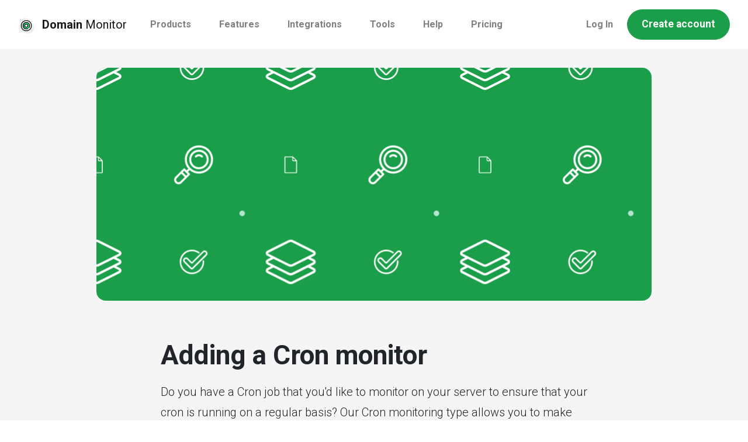

--- FILE ---
content_type: text/html; charset=UTF-8
request_url: https://domain-monitor.io/help/monitors/adding-a-cron-monitor/
body_size: 15154
content:
<!doctype html>
<html data-n-head-ssr lang="en" data-n-head="%7B%22lang%22:%7B%22ssr%22:%22en%22%7D%7D">
  <head>
    <meta data-n-head="ssr" charset="utf-8"><meta data-n-head="ssr" name="viewport" content="width=device-width,initial-scale=1"><meta data-n-head="ssr" name="facebook-domain-verification" content="2ieprge97s4ca1dtp4o6mc809820xq"><meta data-n-head="ssr" data-hid="charset" charset="utf-8"><meta data-n-head="ssr" data-hid="mobile-web-app-capable" name="mobile-web-app-capable" content="yes"><meta data-n-head="ssr" data-hid="apple-mobile-web-app-title" name="apple-mobile-web-app-title" content="domain-monitor-site"><meta data-n-head="ssr" data-hid="og:type" name="og:type" property="og:type" content="website"><meta data-n-head="ssr" data-hid="og:site_name" name="og:site_name" property="og:site_name" content="domain-monitor-site"><meta data-n-head="ssr" data-hid="og:title" name="og:title" content="Adding a Cron monitor - Domain Monitor Help"><meta data-n-head="ssr" data-hid="description" name="description" content="Learn how to add a Cron monitor to our platform"><meta data-n-head="ssr" data-hid="og:description" name="og:description" content="Learn how to add a Cron monitor to our platform"><title>Adding a Cron monitor - Domain Monitor Help</title><link data-n-head="ssr" rel="icon" type="image/x-icon" href="/favicon.ico"><link data-n-head="ssr" rel="stylesheet" href="https://fonts.googleapis.com/css2?family=Montserrat:wght@600&family=Roboto:wght@300;400;700&display=swap"><link data-n-head="ssr" rel="stylesheet" href="https://fonts.googleapis.com/icon?family=Material+Icons"><link data-n-head="ssr" data-hid="shortcut-icon" rel="shortcut icon" href="/_nuxt/icons/icon_64x64.398f11.png"><link data-n-head="ssr" data-hid="apple-touch-icon" rel="apple-touch-icon" href="/_nuxt/icons/icon_512x512.398f11.png" sizes="512x512"><link data-n-head="ssr" rel="manifest" href="/_nuxt/manifest.b9468054.json" data-hid="manifest"><link data-n-head="ssr" rel="canonical" href="https://domain-monitor.io/help/monitors/adding-a-cron-monitor/"><script data-n-head="ssr" src="/js/reddit-pixel.js"></script><script data-n-head="ssr" src="/mailchimp.js"></script><script data-n-head="ssr" async src="https://cdn.onesignal.com/sdks/OneSignalSDK.js" data-hid="onesignal"></script><link rel="preload" href="/_nuxt/eeaff1a.js" as="script"><link rel="preload" href="/_nuxt/9493dc0.js" as="script"><link rel="preload" href="/_nuxt/css/10c332b.css" as="style"><link rel="preload" href="/_nuxt/f0f5b43.js" as="script"><link rel="preload" href="/_nuxt/css/4c06ad7.css" as="style"><link rel="preload" href="/_nuxt/0a64bbe.js" as="script"><link rel="preload" href="/_nuxt/b73e599.js" as="script"><link rel="stylesheet" href="/_nuxt/css/10c332b.css"><link rel="stylesheet" href="/_nuxt/css/4c06ad7.css"><link rel="preload" href="/_nuxt/static/1764523362/help/monitors/adding-a-cron-monitor/state.js" as="script"><link rel="preload" href="/_nuxt/static/1764523362/help/monitors/adding-a-cron-monitor/payload.js" as="script"><link rel="preload" href="/_nuxt/static/1764523362/manifest.js" as="script">
  </head>
  <body>
    <div data-server-rendered="true" id="__nuxt"><!----><div id="__layout"><div><nav class="navbar navbar-light bg-white navbar-expand-lg"><div class="container-xl" style="max-width:1300px"><a href="/" target="_self" class="navbar-brand font-weight-normal nuxt-link-active"><img src="/android-chrome-192x192.png" alt="Domain Monitor" class="img-fluid" style="max-width:28px"> <strong class="font-weight-bold ml-1">Domain</strong> Monitor
    </a> <a href="/account/create/" target="_self" class="btn d-none d-sm-inline-block d-lg-none ml-auto mr-1 btn-outline-dark btn-sm rounded-pill">Get Started</a> <button type="button" aria-label="Toggle navigation" data-toggle="offcanvas" class="navbar-toggler text-dark border-0"><svg width="1.5em" height="1.5em" viewBox="0 0 16 16" fill="currentColor" xmlns="http://www.w3.org/2000/svg" class="bi bi-list"><path fill-rule="evenodd" d="M2.5 11.5A.5.5 0 0 1 3 11h10a.5.5 0 0 1 0 1H3a.5.5 0 0 1-.5-.5zm0-4A.5.5 0 0 1 3 7h10a.5.5 0 0 1 0 1H3a.5.5 0 0 1-.5-.5zm0-4A.5.5 0 0 1 3 3h10a.5.5 0 0 1 0 1H3a.5.5 0 0 1-.5-.5z"></path></svg></button> <div id="nav-collapse" class="offcanvas-collapse navbar-collapse collapse" style="display:none"><ul class="navbar-nav"><li class="nav-item b-nav-dropdown dropdown custom-dropdown"><a role="button" aria-haspopup="true" aria-expanded="false" href="#" target="_self" class="nav-link dropdown-toggle dropdown-toggle-no-caret">
            Products
          </a><ul tabindex="-1" class="dropdown-menu dropdown-menu-right"> <li role="presentation"><a href="/products/domain-monitoring/" role="menuitem" target="_self" class="dropdown-item"><div class="py-1 py-sm-2"><div class="row"><div class="col-2"><svg height="51" width="51" viewBox="0 0 36 36" xmlns="http://www.w3.org/2000/svg" class="custom-dropdown-svg"><path d="M34.904 20.355c-3.782-5.791-3.38-11.727-5.203-14.518s-7.256-7.603-20.093.782-9.572 17.5-7.566 20.569c9.388 14.372 39.561 3.423 32.862-6.833z" fill="#efefef"></path><circle cx="18" cy="18" fill="#2fdf84" r="11.25"></circle><path d="M9 18c0-5.833 4.44-10.629 10.125-11.193-.37-.037-.745-.057-1.125-.057-6.213 0-11.25 5.037-11.25 11.25S11.787 29.25 18 29.25c.38 0 .755-.02 1.125-.057C13.44 28.629 9 23.833 9 18z" fill="#00b871"></path><path d="m3.745 26.857.707-.707 1.414 1.414-.707.707zM7.81 30.923l.706-.707L9.93 31.63l-.707.707zM3.564 31.634l1.414-1.414.707.707-1.414 1.414z" fill="#a4afc1"></path><g><path d="M17.25 9.5h1.5v2h-1.5zM17.25 24.5h1.5v2h-1.5zM10.264 14.401l.75-1.299 1.732 1-.75 1.3zM23.254 21.903l.75-1.3 1.732 1-.75 1.3zM10.262 21.601l1.732-1 .75 1.3-1.732 1zM23.254 14.103l1.732-1 .75 1.299-1.732 1z"></path><path d="M18 30c-6.617 0-12-5.383-12-12S11.383 6 18 6s12 5.383 12 12-5.383 12-12 12zm0-22.5C12.21 7.5 7.5 12.21 7.5 18S12.21 28.5 18 28.5 28.5 23.79 28.5 18 23.79 7.5 18 7.5z"></path></g></svg></div> <div class="col-10"><h5 class="font-weight-bold mb-0">Domain Monitoring</h5> <p class="mb-0 text-truncate">
                    Keep track of your expiring domains
                  </p></div></div></div></a></li> <li role="presentation"><a href="/products/uptime-monitoring/" role="menuitem" target="_self" class="dropdown-item"><div class="py-1 py-sm-2"><div class="row"><div class="col-2"><svg height="51" width="51" viewBox="0 0 36 36" xmlns="http://www.w3.org/2000/svg" class="custom-dropdown-svg"><path d="M1.063 15.31c3.655 5.872 3.123 11.798 4.885 14.628s7.088 7.76 20.105-.343 9.951-17.286 8.014-20.399C24.995-5.378-5.41 4.911 1.063 15.31z" fill="#efefef"></path><path d="M29.25 8.75V18H25.8a2 2 0 0 0-1.83 1.18l-2.56 5.73c-.15.35-.5.59-.91.59-.45 0-.83-.3-.96-.71l-4.08-13.58c-.13-.41-.51-.71-.96-.71s-.83.3-.96.71l-1.61 5.37c-.26.84-1.03 1.42-1.92 1.42H6.75V8.75c0-1.1.9-2 2-2h18.5c1.1 0 2 .9 2 2z" fill="#f3f3f1"></path><path d="M29.25 18v9.25c0 1.1-.9 2-2 2H8.75c-1.1 0-2-.9-2-2V18h3.26c.89 0 1.66-.58 1.92-1.42l1.61-5.37c.13-.41.51-.71.96-.71s.83.3.96.71l4.08 13.58c.13.41.51.71.96.71.41 0 .76-.24.91-.59l2.56-5.73A2 2 0 0 1 25.8 18z" fill="#2fdf84"></path><path d="M11.25 6.75h-2.5c-1.1 0-2 .9-2 2V18h2.5V8.75c0-1.1.9-2 2-2z" fill="#d5dbe1"></path><path d="M9.25 27.25V18h-2.5v9.25c0 1.1.9 2 2 2h2.5c-1.1 0-2-.9-2-2z" fill="#00b871"></path><path d="M28.625 31h1v2h-1zm2.25-2.5h2v1h-2zM5.445 6.577c-.827 0-1.5-.673-1.5-1.5s.673-1.5 1.5-1.5 1.5.673 1.5 1.5-.673 1.5-1.5 1.5zm0-2a.5.5 0 1 0 .002 1.002.5.5 0 0 0-.002-1.002z" fill="#a4afc1"></path><path d="M27.25 30H8.75A2.752 2.752 0 0 1 6 27.25V8.75A2.752 2.752 0 0 1 8.75 6h18.5A2.752 2.752 0 0 1 30 8.75v18.5A2.752 2.752 0 0 1 27.25 30zM8.75 7.5c-.689 0-1.25.561-1.25 1.25v18.5c0 .689.561 1.25 1.25 1.25h18.5c.689 0 1.25-.561 1.25-1.25V8.75c0-.689-.561-1.25-1.25-1.25z"></path><path d="M20.5 26.25a1.754 1.754 0 0 1-1.675-1.233l-4.084-13.591c-.025-.082-.112-.176-.241-.176s-.216.094-.245.187l-1.606 5.359a2.752 2.752 0 0 1-2.639 1.955H6.75v-1.5h3.26c.555 0 1.038-.358 1.203-.892l1.608-5.364a1.754 1.754 0 0 1 3.354-.012l4.084 13.591a.255.255 0 0 0 .241.176c.12 0 .192-.07.222-.136l2.563-5.739A2.751 2.751 0 0 1 25.8 17.25h.95v1.5h-.95c-.497 0-.946.289-1.145.735l-2.561 5.731A1.73 1.73 0 0 1 20.5 26.25z"></path></svg></div> <div class="col-10"><h5 class="font-weight-bold mb-0">Uptime Monitoring</h5> <p class="mb-0 text-truncate">
                    Website uptime monitoring made easy
                  </p></div></div></div></a></li> <li role="presentation"><a href="/products/ssl-monitoring/" role="menuitem" target="_self" class="dropdown-item"><div class="py-1 py-sm-2"><div class="row"><div class="col-2"><svg height="51" width="51" viewBox="0 0 36 36" xmlns="http://www.w3.org/2000/svg" class="custom-dropdown-svg"><path d="M34.904 20.355c-3.782-5.791-3.38-11.727-5.203-14.518s-7.256-7.603-20.093.782-9.572 17.5-7.566 20.569c9.388 14.372 39.561 3.423 32.862-6.833z" fill="#efefef"></path><circle cx="18" cy="18" fill="#2fdf84" r="11.25"></circle><path d="M9 18c0-5.833 4.44-10.629 10.125-11.193-.37-.037-.745-.057-1.125-.057-6.213 0-11.25 5.037-11.25 11.25S11.787 29.25 18 29.25c.38 0 .755-.02 1.125-.057C13.44 28.629 9 23.833 9 18z" fill="#00b871"></path><path d="M28 31.5c-.827 0-1.5-.673-1.5-1.5s.673-1.5 1.5-1.5 1.5.673 1.5 1.5-.673 1.5-1.5 1.5zm0-2a.5.5 0 1 0 0 1 .5.5 0 0 0 0-1z" fill="#a4afc1"></path><path d="M18 30c-6.617 0-12-5.383-12-12S11.383 6 18 6s12 5.383 12 12-5.383 12-12 12zm0-22.5C12.21 7.5 7.5 12.21 7.5 18S12.21 28.5 18 28.5 28.5 23.79 28.5 18 23.79 7.5 18 7.5z"></path><path d="M16.875 22a.744.744 0 0 1-.53-.22l-3.25-3.25 1.061-1.061 2.72 2.72 5.97-5.97 1.061 1.061-6.5 6.5a.752.752 0 0 1-.532.22z"></path></svg></div> <div class="col-10"><h5 class="font-weight-bold mb-0">SSL Monitoring</h5> <p class="mb-0 text-truncate">
                    Monitor your website's SSL certificate
                  </p></div></div></div></a></li> <li role="presentation"><hr role="separator" aria-orientation="horizontal" class="dropdown-divider"></li> <li role="presentation"><a href="/products/" role="menuitem" target="_self" class="dropdown-item"><div class="py-1"><div class="row"><div class="col"><p class="mb-0"><svg xmlns="http://www.w3.org/2000/svg" viewBox="0 0 512 512" width="24" height="24" class="mr-1"><path d="M472.208 201.712c9.271-9.037 12.544-22.3 8.544-34.613-4.001-12.313-14.445-21.118-27.257-22.979l-112.03-16.279a6.75 6.75 0 01-5.084-3.694L286.28 22.632c-5.729-11.61-17.331-18.822-30.278-18.822s-24.549 7.212-30.278 18.822l-50.101 101.516a6.756 6.756 0 01-5.085 3.694L58.51 144.12c-12.812 1.861-23.255 10.666-27.257 22.979-4.002 12.313-.728 25.576 8.544 34.613l81.065 79.019a6.755 6.755 0 011.942 5.978l-19.137 111.576c-2.188 12.761 2.958 25.414 13.432 33.024 10.474 7.612 24.102 8.595 35.56 2.572l100.201-52.679a6.751 6.751 0 016.286 0l100.202 52.679c4.984 2.62 10.377 3.915 15.744 3.914 6.97 0 13.896-2.184 19.813-6.487 10.474-7.611 15.621-20.265 13.432-33.024L389.2 286.708a6.758 6.758 0 011.942-5.978l81.066-79.018zm-109.629 89.564l19.137 111.578c.64 3.734-1.665 5.863-2.686 6.604-1.022.74-3.76 2.277-7.112.513l-100.202-52.679a33.76 33.76 0 00-31.424-.001l-100.201 52.678c-3.354 1.763-6.091.228-7.112-.513s-3.327-2.87-2.686-6.604l19.137-111.576a33.755 33.755 0 00-9.711-29.886l-81.065-79.019c-2.713-2.646-2.099-5.723-1.708-6.923.389-1.201 1.702-4.052 5.451-4.596l112.027-16.279a33.76 33.76 0 0025.424-18.471l50.101-101.516c1.677-3.397 4.793-3.764 6.056-3.764 1.261 0 4.377.366 6.055 3.764v.001l50.101 101.516a33.754 33.754 0 0025.422 18.471l112.029 16.279c3.749.544 5.061 3.395 5.451 4.596.39 1.201 1.005 4.279-1.709 6.923l-81.065 79.019a33.754 33.754 0 00-9.71 29.885zM413.783 22.625c-6.036-4.384-14.481-3.046-18.865 2.988l-14.337 19.732c-4.384 6.034-3.047 14.481 2.988 18.865a13.456 13.456 0 007.928 2.58c4.177 0 8.295-1.931 10.937-5.567l14.337-19.732c4.384-6.035 3.047-14.482-2.988-18.866zM131.36 45.265l-14.337-19.732c-4.383-6.032-12.829-7.37-18.865-2.988-6.034 4.384-7.372 12.831-2.988 18.865l14.337 19.732a13.485 13.485 0 0010.939 5.569c2.753 0 5.531-.839 7.927-2.581 6.034-4.383 7.372-12.83 2.987-18.865zM49.552 306.829c-2.305-7.093-9.924-10.976-17.019-8.671l-23.197 7.538c-7.095 2.305-10.976 9.926-8.671 17.019 1.854 5.709 7.149 9.337 12.842 9.337 1.383 0 2.79-.215 4.177-.666l23.197-7.538c7.094-2.305 10.976-9.924 8.671-17.019zM256.005 456.786c-7.459 0-13.506 6.047-13.506 13.506v24.392c0 7.459 6.047 13.506 13.506 13.506 7.459 0 13.506-6.047 13.506-13.506v-24.392c0-7.46-6.046-13.506-13.506-13.506zM502.664 305.715l-23.197-7.538c-7.092-2.303-14.714 1.577-17.019 8.672-2.305 7.095 1.576 14.714 8.671 17.019l23.197 7.538a13.51 13.51 0 004.176.664c5.694 0 10.989-3.629 12.843-9.337 2.305-7.094-1.577-14.713-8.671-17.018z"></path></svg>
                    All Products
                    <span class="bg-primary text-white font-weight-bold small py-1 px-2 rounded-pill ml-1">NEW</span></p></div></div></div></a></li></ul></li> <li class="nav-item b-nav-dropdown dropdown custom-dropdown"><a role="button" aria-haspopup="true" aria-expanded="false" href="#" target="_self" class="nav-link dropdown-toggle dropdown-toggle-no-caret">
            Features
          </a><ul tabindex="-1" class="dropdown-menu dropdown-menu-right"> <li role="presentation"><a href="/features/whois-lookup/" role="menuitem" target="_self" class="dropdown-item"><div class="py-1 py-sm-2"><div class="row"><div class="col-2"><svg enable-background="new 0 0 36 36" height="51" viewBox="0 0 36 36" width="51" xmlns="http://www.w3.org/2000/svg" class="custom-dropdown-svg"><g id="bg"><g><path d="m34.904 20.355c-3.782-5.791-3.38-11.727-5.203-14.518s-7.256-7.603-20.093.782-9.572 17.5-7.566 20.569c9.388 14.372 39.561 3.423 32.862-6.833z" fill="#efefef"></path></g></g><g id="color"><g><path d="m23.75 26.75v.5c0 1.105-.895 2-2 2h-12c-1.105 0-2-.895-2-2v-16c0-1.105.895-2 2-2h.5 13.5z" fill="#f3f3f1"></path></g><g><path d="m10 26.837v-17.587h-.25c-1.105 0-2 .895-2 2v16c0 1.105.895 2 2 2h2.25c-1.105 0-2-1.08-2-2.413z" fill="#d5dbe1"></path></g><g><path d="m28.25 8.75v13.5c0 1.105-.895 2-2 2h-11.5c-1.105 0-2-.895-2-2v-13.5c0-1.105.895-2 2-2h11.5c1.105 0 2 .895 2 2z" fill="#2fdf84"></path></g><g><path d="m15 22.25v-13.5c0-1.105.895-2 2-2h-2.25c-1.105 0-2 .895-2 2v13.5c0 1.105.895 2 2 2h2.25c-1.105 0-2-.895-2-2z" fill="#00b871"></path></g><g><path d="m30.5 32.25c-.827 0-1.5-.673-1.5-1.5s.673-1.5 1.5-1.5 1.5.673 1.5 1.5-.673 1.5-1.5 1.5zm0-2c-.275 0-.5.224-.5.5s.225.5.5.5.5-.224.5-.5-.225-.5-.5-.5z" fill="#a4afc1"></path></g></g><g id="regular"><g><path d="m26.25 25h-11.5c-1.517 0-2.75-1.233-2.75-2.75v-13.5c0-1.517 1.233-2.75 2.75-2.75h11.5c1.517 0 2.75 1.233 2.75 2.75v13.5c0 1.517-1.233 2.75-2.75 2.75zm-11.5-17.5c-.689 0-1.25.561-1.25 1.25v13.5c0 .689.561 1.25 1.25 1.25h11.5c.689 0 1.25-.561 1.25-1.25v-13.5c0-.689-.561-1.25-1.25-1.25z"></path></g><g><path d="m21.75 30h-12c-1.517 0-2.75-1.233-2.75-2.75v-16c0-1.517 1.233-2.75 2.75-2.75h.5v1.5h-.5c-.689 0-1.25.561-1.25 1.25v16c0 .689.561 1.25 1.25 1.25h12c.689 0 1.25-.561 1.25-1.25v-.5h1.5v.5c0 1.517-1.233 2.75-2.75 2.75z"></path></g><g><path d="m16.75 13h7.5v1.5h-7.5z"></path></g><g><path d="m16.75 16h7.5v1.5h-7.5z"></path></g><g><path d="m16.75 19h7.5v1.5h-7.5z"></path></g></g></svg></div> <div class="col-10"><h5 class="font-weight-bold mb-0">WHOIS Lookup</h5> <p class="mb-0 text-truncate">
                    Find your domain's registrar details
                  </p></div></div></div></a></li> <li role="presentation"><a href="/features/notifications/" role="menuitem" target="_self" class="dropdown-item"><div class="py-1 py-sm-2"><div class="row"><div class="col-2"><svg enable-background="new 0 0 36 36" height="51" viewBox="0 0 36 36" width="51" xmlns="http://www.w3.org/2000/svg" class="custom-dropdown-svg"><g id="bg"><g><path d="m13.411 35.499c6.298-2.859 12.105-1.559 15.14-2.936 3.035-1.378 8.617-6.016 2.28-19.978s-15.841-12.12-19.18-10.605c-15.632 7.095-9.395 38.582 1.76 33.519z" fill="#efefef"></path></g></g><g id="color"><g><circle cx="18" cy="18" fill="#2fdf84" r="2.25"></circle></g><g><path d="m18 18c0-.831.455-1.548 1.125-1.938-.332-.193-.713-.312-1.125-.312-1.243 0-2.25 1.007-2.25 2.25s1.007 2.25 2.25 2.25c.412 0 .793-.119 1.125-.312-.67-.39-1.125-1.107-1.125-1.938z" fill="#00b871"></path></g><g><g><path d="m19.621 30.23h1v2h-1z" fill="#a4afc1" transform="matrix(.707 -.707 .707 .707 -16.191 23.381)"></path></g><g><path d="m14.879 30.731h2v1h-2z" fill="#a4afc1" transform="matrix(.707 -.707 .707 .707 -17.433 20.375)"></path></g></g></g><g id="regular"><g><path d="m17.25 20.5h1.5v8.75h-1.5z"></path></g><g><path d="m18 21c-1.654 0-3-1.346-3-3s1.346-3 3-3 3 1.346 3 3-1.346 3-3 3zm0-4.5c-.827 0-1.5.673-1.5 1.5s.673 1.5 1.5 1.5 1.5-.673 1.5-1.5-.673-1.5-1.5-1.5z"></path></g><g><path d="m26.479 26.481-1.059-1.062c1.987-1.977 3.08-4.611 3.08-7.419 0-5.79-4.71-10.5-10.5-10.5s-10.5 4.71-10.5 10.5c0 2.808 1.093 5.442 3.079 7.419l-1.059 1.062c-2.27-2.258-3.52-5.271-3.52-8.481 0-6.617 5.383-12 12-12s12 5.383 12 12c0 3.21-1.25 6.223-3.521 8.481z"></path></g><g><path d="m23.648 23.652-1.057-1.064c1.231-1.222 1.909-2.852 1.909-4.588 0-3.584-2.916-6.5-6.5-6.5s-6.5 2.916-6.5 6.5c0 1.736.678 3.366 1.908 4.588l-1.057 1.064c-1.516-1.506-2.351-3.512-2.351-5.652 0-4.411 3.589-8 8-8s8 3.589 8 8c0 2.14-.835 4.146-2.352 5.652z"></path></g></g></svg></div> <div class="col-10"><h5 class="font-weight-bold mb-0">Notifications</h5> <p class="mb-0 text-truncate">
                    We'll notify you before your domain expires
                  </p></div></div></div></a></li> <li role="presentation"><a href="/features/status-pages/" role="menuitem" target="_self" class="dropdown-item"><div class="py-1 py-sm-2"><div class="row"><div class="col-2"><img src="/_nuxt/img/warning-sign.fb4f012.png" alt="Showcase uptime with our Status Pages" class="dropdown-icon custom-dropdown-svg img-fluid"></div> <div class="col-10"><h5 class="font-weight-bold mb-0">Status Pages</h5> <p class="mb-0 text-truncate">
                    Showcase your website's uptime with Status Pages
                  </p></div></div></div></a></li> <li role="presentation"><hr role="separator" aria-orientation="horizontal" class="dropdown-divider"></li> <li role="presentation"><a href="/#features" role="menuitem" target="_self" class="dropdown-item"><div class="py-1"><div class="row"><div class="col"><p class="mb-0"><svg xmlns="http://www.w3.org/2000/svg" viewBox="0 0 512 512" width="24" height="24" class="mr-1"><path d="M472.208 201.712c9.271-9.037 12.544-22.3 8.544-34.613-4.001-12.313-14.445-21.118-27.257-22.979l-112.03-16.279a6.75 6.75 0 01-5.084-3.694L286.28 22.632c-5.729-11.61-17.331-18.822-30.278-18.822s-24.549 7.212-30.278 18.822l-50.101 101.516a6.756 6.756 0 01-5.085 3.694L58.51 144.12c-12.812 1.861-23.255 10.666-27.257 22.979-4.002 12.313-.728 25.576 8.544 34.613l81.065 79.019a6.755 6.755 0 011.942 5.978l-19.137 111.576c-2.188 12.761 2.958 25.414 13.432 33.024 10.474 7.612 24.102 8.595 35.56 2.572l100.201-52.679a6.751 6.751 0 016.286 0l100.202 52.679c4.984 2.62 10.377 3.915 15.744 3.914 6.97 0 13.896-2.184 19.813-6.487 10.474-7.611 15.621-20.265 13.432-33.024L389.2 286.708a6.758 6.758 0 011.942-5.978l81.066-79.018zm-109.629 89.564l19.137 111.578c.64 3.734-1.665 5.863-2.686 6.604-1.022.74-3.76 2.277-7.112.513l-100.202-52.679a33.76 33.76 0 00-31.424-.001l-100.201 52.678c-3.354 1.763-6.091.228-7.112-.513s-3.327-2.87-2.686-6.604l19.137-111.576a33.755 33.755 0 00-9.711-29.886l-81.065-79.019c-2.713-2.646-2.099-5.723-1.708-6.923.389-1.201 1.702-4.052 5.451-4.596l112.027-16.279a33.76 33.76 0 0025.424-18.471l50.101-101.516c1.677-3.397 4.793-3.764 6.056-3.764 1.261 0 4.377.366 6.055 3.764v.001l50.101 101.516a33.754 33.754 0 0025.422 18.471l112.029 16.279c3.749.544 5.061 3.395 5.451 4.596.39 1.201 1.005 4.279-1.709 6.923l-81.065 79.019a33.754 33.754 0 00-9.71 29.885zM413.783 22.625c-6.036-4.384-14.481-3.046-18.865 2.988l-14.337 19.732c-4.384 6.034-3.047 14.481 2.988 18.865a13.456 13.456 0 007.928 2.58c4.177 0 8.295-1.931 10.937-5.567l14.337-19.732c4.384-6.035 3.047-14.482-2.988-18.866zM131.36 45.265l-14.337-19.732c-4.383-6.032-12.829-7.37-18.865-2.988-6.034 4.384-7.372 12.831-2.988 18.865l14.337 19.732a13.485 13.485 0 0010.939 5.569c2.753 0 5.531-.839 7.927-2.581 6.034-4.383 7.372-12.83 2.987-18.865zM49.552 306.829c-2.305-7.093-9.924-10.976-17.019-8.671l-23.197 7.538c-7.095 2.305-10.976 9.926-8.671 17.019 1.854 5.709 7.149 9.337 12.842 9.337 1.383 0 2.79-.215 4.177-.666l23.197-7.538c7.094-2.305 10.976-9.924 8.671-17.019zM256.005 456.786c-7.459 0-13.506 6.047-13.506 13.506v24.392c0 7.459 6.047 13.506 13.506 13.506 7.459 0 13.506-6.047 13.506-13.506v-24.392c0-7.46-6.046-13.506-13.506-13.506zM502.664 305.715l-23.197-7.538c-7.092-2.303-14.714 1.577-17.019 8.672-2.305 7.095 1.576 14.714 8.671 17.019l23.197 7.538a13.51 13.51 0 004.176.664c5.694 0 10.989-3.629 12.843-9.337 2.305-7.094-1.577-14.713-8.671-17.018z"></path></svg>
                    All features
                  </p></div></div></div></a></li></ul></li> <li class="nav-item"><a href="/integrations/" target="_self" class="nav-link">
          Integrations
        </a></li> <li class="nav-item b-nav-dropdown dropdown custom-dropdown"><a role="button" aria-haspopup="true" aria-expanded="false" href="#" target="_self" class="nav-link dropdown-toggle dropdown-toggle-no-caret">
            Tools
          </a><ul tabindex="-1" class="dropdown-menu dropdown-menu-right"> <li role="presentation"><a href="/tools/ping-test/" role="menuitem" target="_self" class="dropdown-item"><div class="py-1 py-sm-2"><div class="row"><div class="col-2"><svg width="45" xmlns="http://www.w3.org/2000/svg" viewBox="0 0 333.68 370.77" class="custom-dropdown-svg"><path d="M35.85 36.94c.75-1.41 1.25-3.03 2.28-4.19C53.76 15.06 72.74 3.65 96.55.63c13.29-1.69 26.03.12 38.52 4.18 17.16 5.57 34.13 11.72 51.29 17.29 15.82 5.14 31.94 9.3 48.53 10.88 12.09 1.15 24.25 1.86 36.39 2.23 18.23.55 32.89 7.82 43.73 22.45 9.39 12.68 14.43 27.25 16.48 42.75 1.32 9.95 2.4 20.07 2.14 30.07-.3 11.74-1.89 23.48-3.42 35.16-3.24 24.74-11.04 48.25-20.67 71.11-8.98 21.31-20.26 41.46-34.64 59.61-7.94 10.02-16.47 19.69-25.63 28.61-11.05 10.77-23.56 19.79-37.19 27.25-14.87 8.13-30.57 13.81-47.19 16.64-13.75 2.35-27.59 2.58-41.52.5-22.13-3.31-42.06-11.63-59.87-25.04-13.24-9.97-23.96-22.24-32.8-36.33-13.1-20.89-20.64-43.82-25.25-67.78-2.06-10.69-3.15-21.61-3.92-32.49-.95-13.41-1.89-26.9-1.39-40.3.62-16.59 2.45-33.16 4.25-49.69 1.69-15.51 5.45-30.63 11.32-45.07 3.74-9.21 8.48-18.02 12.77-27.01 1.03-.11 2.31.12 3.05-.41 1.47-1.06 2.55-2.65 3.97-3.8 1.81-1.46 2.01-2.86.35-4.49Zm226.88 159h16.97c7.16-.01 11.88-2.78 13.99-8.42 2.31-6.14.38-11.17-4.17-15.55-38.63-37.09-77.24-74.21-115.87-111.31-4.82-4.62-8.74-4.56-13.61.12-38.63 37.1-77.25 74.2-115.86 111.32-4.98 4.79-6.31 10.03-4.07 15.55 2.23 5.5 6.81 8.27 13.72 8.28 5.69.01 11.37 0 17.21 0v96.44c0 13.57 7.49 21.06 21.07 21.06h149.66c13.35 0 20.94-7.55 20.94-20.82V195.93ZM64.31 46.89c4.61-4.65 9.03-9.01 13.29-13.51.51-.54.61-2.22.16-2.79-1.46-1.84-3.2-3.49-4.98-5.04-.49-.43-1.87-.63-2.23-.29-4.72 4.52-9.32 9.15-14.01 13.82l7.78 7.81ZM20.95 90.36C25.57 85.7 29.9 81.41 34.11 77c.54-.57.97-2.11.63-2.51-1.76-2.09-3.73-4.02-5.79-5.82-.37-.33-1.76-.05-2.24.41-4.56 4.37-9.03 8.84-13.6 13.37l7.84 7.91Zm44.12-22.25c-1.58 1.74-3.51 3.66-5.15 5.81-.47.62-.53 2.29-.06 2.8 4.32 4.6 8.8 9.04 12.97 13.26 2.83-2.64 5.24-4.89 7.26-6.78L65.06 68.11Z" fill="#eee"></path><path d="M318.21 319.95c-.03 8.87-7.06 16.02-15.79 16.04-8.82.03-15.85-7.27-15.81-16.4.04-8.82 7.1-15.77 15.98-15.71 8.79.05 15.65 7.12 15.62 16.08Zm-10.56-.26c-.03-2.71-2.58-5.24-5.26-5.23-2.68 0-5.21 2.55-5.23 5.27-.02 3.18 2.22 5.34 5.44 5.23 3.04-.1 5.07-2.22 5.04-5.27Z" fill="#a5b0c1"></path><path d="M35.85 36.94c1.66 1.64 1.47 3.03-.35 4.49-1.42 1.15-2.5 2.74-3.97 3.8-.74.53-2.02.3-3.05.41-3.74-3.84-7.42-7.75-11.27-11.48-1.74-1.69-1.85-2.86-.04-4.57 1.7-1.61 3.05-3.61 4.84-5.79 5.1 4.84 9.47 8.98 13.84 13.13Z" fill="#a5b0c2"></path><path d="M262.73 195.94V292.62c0 13.27-7.59 20.82-20.94 20.82H92.13c-13.58 0-21.07-7.5-21.07-21.06v-96.44H53.85c-6.92-.01-11.49-2.78-13.72-8.28-2.24-5.52-.91-10.76 4.07-15.55 38.61-37.12 77.23-74.22 115.86-111.32 4.87-4.68 8.79-4.74 13.61-.12 38.63 37.09 77.24 74.21 115.87 111.31 4.55 4.37 6.48 9.41 4.17 15.55-2.12 5.64-6.83 8.41-13.99 8.42h-16.97ZM156.4 297.14h37.24v-31.52c2.91-.14 5.37-.25 7.83-.37h8.09v32.06h31.33c5.77 0 5.93-.16 5.93-5.85V190.19c0-7.57 2.57-10.14 10.08-10.16 5.65-.01 11.31 0 16.96 0l.53-1.06c-.99-.73-2.07-1.36-2.95-2.2-17.76-17.02-35.48-34.09-53.24-51.11-13.25-12.69-26.55-25.32-39.83-37.98-3.64-3.87-7.29-7.75-11.02-11.72-36.36 34.93-72 69.17-107.65 103.41l.43 1.12h21.95c3.21 1.61 4.75 4.32 5.09 7.8-.07 1.37-.19 2.74-.19 4.1-.01 30.99 0 61.98 0 92.97v8.25c0 2.4 1.02 3.73 3.59 3.7 7.72-.1 15.45-.14 23.17-.2h10.52v-3.92c0-18.87-.05-37.74.02-56.61.04-10.74 7.6-18.96 17.97-19.09 16.46-.22 32.92-.19 49.38 0 8.69.1 15.94 6.09 17.25 14.76.82 5.45.15 11.13.15 17.21h-7.57c-2.56-.14-5.11-.28-7.89-.43v-11.91c0-2.59-1.19-3.83-3.91-3.8-11.07.1-22.15.1-33.22.14-3.49-.04-6.98-.1-10.47-.11-5.38-.01-5.81.4-5.81 5.68-.01 18.12 0 36.25 0 54.37v3.74h16.24Z" fill="#020202"></path><path d="M64.31 46.89c-2.76-2.78-5.04-5.06-7.78-7.81 4.69-4.67 9.3-9.3 14.01-13.82.36-.34 1.74-.14 2.23.29 1.78 1.55 3.52 3.2 4.98 5.04.45.56.35 2.25-.16 2.79-4.26 4.51-8.68 8.87-13.29 13.51Z" fill="#a5b0c1"></path><path d="m20.95 90.36-7.84-7.91c4.58-4.53 9.04-9 13.6-13.37.48-.46 1.87-.74 2.24-.41 2.06 1.8 4.02 3.73 5.79 5.82.34.4-.09 1.95-.63 2.51-4.21 4.41-8.54 8.7-13.16 13.36Z" fill="#a7b1c2"></path><path d="M65.07 68.11c5.36 5.38 10.16 10.21 15.03 15.09-2.02 1.88-4.43 4.13-7.26 6.78-4.17-4.22-8.65-8.66-12.97-13.26-.48-.51-.42-2.18.06-2.8 1.64-2.15 3.57-4.07 5.15-5.81Z" fill="#a5b0c1"></path><path d="M307.65 319.69c.04 3.05-1.99 5.17-5.04 5.27-3.22.1-5.47-2.05-5.44-5.23.02-2.71 2.54-5.26 5.23-5.27 2.68 0 5.22 2.53 5.26 5.23Z" fill="#fbfcfc"></path><path d="M178.37 87.67c13.28 12.66 26.59 25.29 39.83 37.98 17.77 17.02 35.48 34.09 53.24 51.11.88.84 1.96 1.47 2.95 2.2l-.53 1.06H256.9c-7.51.02-10.08 2.59-10.08 10.16-.01 33.76 0 67.52 0 101.27 0 5.68-.17 5.84-5.93 5.85h-31.33v-32.06h-8.08v-15.77h7.57c0-6.08.67-11.76-.15-17.21-1.31-8.67-8.57-14.67-17.25-14.76-16.46-.19-32.92-.22-49.38 0-10.37.14-17.93 8.35-17.97 19.09-.07 18.87-.02 37.74-.02 56.61v3.92h-10.52V193.11q0-4.78-4.91-4.78c-7.22 0-14.44-.02-21.66-.03-.35-3.49-1.88-6.2-5.09-7.8.87-1.05 1.63-2.21 2.62-3.14 7.95-7.54 15.99-14.98 23.91-22.55a7937 7937 0 0 0 37.45-36.02c10.13-9.8 20.17-19.68 30.26-29.51.62-.6 1.36-1.07 2.05-1.6Z" fill="#f1f1ef"></path><path d="m87.16 188.29 21.66.03q4.9 0 4.91 4.78v104.01c-7.73.06-15.45.1-23.17.2-2.57.03-3.59-1.3-3.59-3.7V192.39c0-1.37.12-2.74.19-4.1Z" fill="#d2d8de"></path><path d="M201.46 249.47v15.77c-2.46.12-4.91.23-7.83.37v31.52h-37.24c.01-21.22.03-42.44.04-63.67 11.07-.04 22.15-.04 33.22-.14 2.71-.03 3.9 1.22 3.91 3.8.01 3.85 0 7.71 0 11.91 2.78.15 5.33.29 7.89.43Z" fill="#2fdc83"></path><path d="M178.37 87.67c-.69.53-1.43 1-2.05 1.6-10.1 9.83-20.14 19.71-30.26 29.51a9092.921 9092.921 0 0 1-37.45 36.02c-7.92 7.57-15.96 15.01-23.91 22.55-.98.93-1.75 2.09-2.62 3.14H60.13l-.43-1.12c35.64-34.24 71.29-68.49 107.65-103.41 3.73 3.97 7.38 7.84 11.02 11.72Z" fill="#d3d9df"></path><path d="M156.44 233.47c-.01 21.22-.03 42.44-.04 63.67h-16.24v-58.11c0-5.28.43-5.69 5.81-5.68 3.49 0 6.98.07 10.47.11Z" fill="#00b46f"></path></svg></div> <div class="col-10"><h5 class="font-weight-bold mb-0">Ping test</h5> <p class="mb-0 text-truncate">
                    Ping your websites, servers and APIs to discover network issues.
                  </p></div></div></div></a></li> <li role="presentation"><a href="/tools/traceroute/" role="menuitem" target="_self" class="dropdown-item"><div class="py-1 py-sm-2"><div class="row"><div class="col-2"><svg width="51" xmlns="http://www.w3.org/2000/svg" viewBox="0 0 380.52 343.7" class="custom-dropdown-svg"><path d="M50.29 304.36c-1.38-1.5-2.65-3.12-4.15-4.49-22.7-20.75-38.22-45.59-43.82-76.27-1.94-10.62-2.8-21.28-2.05-31.95C1.75 170.63 8.02 151 18.4 132.6c9.89-17.53 22.36-32.98 37.07-46.52 9.94-9.15 20.38-17.87 31.27-25.85 18.89-13.84 38.98-25.84 59.99-36.21 21.5-10.6 43.83-18.9 67.64-22.43 22.41-3.32 44.53-1.91 64.96 8.63 20.06 10.36 35.93 25.4 42.67 47.66 5.28 17.45 9.11 35.34 13.49 53.06 5.81 23.51 12.83 46.59 24.3 68.04 4.05 7.56 8.84 14.73 13.02 22.23 9.19 16.48 10.25 33.45 2.67 50.89-7.06 16.24-18.85 28.51-32.48 39.25-23.91 18.86-51.04 31.35-80.2 39.31-15.62 4.26-31.54 7.66-47.52 10.28-16.43 2.7-33.17 3.27-49.82 2.39-22.74-1.19-45.12-4.83-66.56-12.83-13.76-5.13-27.09-11.24-38.89-20.23 3.86-4.58 3.17-6.52-4.04-11.03-1.88 1.69-3.79 3.41-5.7 5.12Zm93.12-159.82c-18.71-19.4-44.13-15.94-58.09-2.31-15.04 14.69-16.22 38.69-2.52 54.65 6.7 7.8 15.21 12.51 25.39 13.68 13.93 1.6 25.67-3.19 35.13-13.36 28.06 16.02 55.82 31.91 83.64 47.7 2.01 1.14 2.23 2.14 1.91 4.38-.7 4.9-1.49 10.01-.87 14.85 2.64 20.5 20.92 35.89 40.67 34.78 21.79-1.23 37.91-17.54 38.62-39.05.82-24.76-21.56-44.33-46.06-40.38-9.47 1.53-17.23 6.09-23.81 13.03-28.25-16.12-56.35-32.13-84.39-48.27-.82-.47-1.2-2.3-1.21-3.51-.05-6.31.54-12.67-.05-18.91-.27-2.82.25-3.87 2.46-5.12 25.22-14.31 50.4-28.71 75.59-43.09 2.56-1.46 5.13-2.87 7.6-4.25 1.44 1.37 2.58 2.52 3.78 3.6 12.5 11.17 30.8 13.14 45.59 4.91 14.72-8.19 22.87-25.03 20.07-41.44-3.81-22.26-25.31-37.23-47.1-32.78-22.39 4.57-36.38 26.55-30.97 48.88.55 2.26.13 3.23-1.86 4.36-27.82 15.8-55.58 31.69-83.53 47.66Zm-43.04 111.5c-5.31 5.26-10.22 10.12-15.77 15.62 1.5 1.25 3.45 2.63 5.09 4.3 1.57 1.59 2.73 1.75 4.3.03 2.18-2.39 4.55-4.61 6.84-6.9q6.86-6.87-.74-13.13c-.09-.07-.23-.07.27.07Zm-42.66 21.79c2.67-2.77 4.97-5.15 6.66-6.9-4.86-4.93-9.7-9.85-15.04-15.28-1.36 1.57-2.91 3.52-4.64 5.29-1.35 1.38-1.31 2.43.04 3.77 4.24 4.2 8.41 8.48 12.98 13.12Zm35.62 20.9c-1.92 2.08-3.75 3.8-5.23 5.78-.55.74-.82 2.55-.34 3.06 4.31 4.61 8.82 9.03 13.33 13.57 2.69-2.68 5.03-5 7.61-7.56-4.54-4.5-8.95-8.89-13.37-13.26-.43-.42-.94-.76-1.99-1.59Z" fill="#eee"></path><path d="M50.29 304.36c1.91-1.72 3.82-3.43 5.7-5.12 7.2 4.51 7.9 6.45 4.04 11.03-3.66 3.5-7.32 7-11.3 10.81-2.24-2.64-4.45-5.23-7.14-8.39 2.51-2.4 5.61-5.36 8.71-8.33Z" fill="#a5b0c1"></path><path d="M143.41 144.54c27.95-15.97 55.71-31.86 83.53-47.66 1.99-1.13 2.41-2.1 1.86-4.36-5.41-22.33 8.58-44.31 30.97-48.88 21.79-4.45 43.29 10.51 47.1 32.78 2.81 16.41-5.35 33.26-20.07 41.44-14.79 8.23-33.09 6.26-45.59-4.91-1.21-1.08-2.35-2.23-3.78-3.6-2.47 1.38-5.05 2.8-7.6 4.25-25.19 14.37-50.37 28.77-75.59 43.09-2.21 1.25-2.73 2.3-2.46 5.12.6 6.25 0 12.6.05 18.91 0 1.2.39 3.03 1.21 3.51 28.03 16.14 56.14 32.16 84.39 48.27 6.58-6.94 14.34-11.5 23.81-13.03 24.49-3.95 46.87 15.62 46.06 40.38-.71 21.52-16.84 37.82-38.62 39.05-19.75 1.12-38.03-14.28-40.67-34.78-.62-4.84.17-9.94.87-14.85.32-2.24.1-3.24-1.91-4.38-27.82-15.79-55.59-31.68-83.64-47.7-9.45 10.17-21.19 14.96-35.13 13.36-10.18-1.17-18.69-5.89-25.39-13.68-13.7-15.95-12.53-39.96 2.52-54.65 13.96-13.64 39.38-17.09 58.09 2.31Zm126.26 90.77c-.84-.15-1.68-.45-2.51-.44-13.44.27-24.24 11.76-23.65 25.12.61 13.67 12.33 23.81 26.14 22.61 11.89-.51 21.7-11.19 21.71-23.65.02-12.48-9.71-23.08-21.7-23.64Zm-.02-176.06c-16.86-1.44-29.57 13.63-25.3 29.99 2.9 11.12 15.04 19.41 25.32 17.29 11.97-.54 21.71-11.16 21.7-23.64-.02-12.47-9.82-23.14-21.72-23.65Zm-154.2 135.43c12.5-1.57 21.53-11.41 21.63-23.58.1-12.31-8.98-22.36-21.62-23.94-9.9-.89-17.56 3.02-22.71 11.36-5.01 8.13-5.02 16.66 0 24.79 5.15 8.34 12.8 12.26 22.71 11.37Z" fill="#020202"></path><path d="M100.37 256.04c-.5-.14-.36-.14-.27-.07q7.6 6.25.74 13.13c-2.29 2.29-4.66 4.51-6.84 6.9-1.57 1.71-2.74 1.56-4.3-.03-1.65-1.67-3.59-3.05-5.09-4.3 5.55-5.5 10.46-10.36 15.77-15.62Z" fill="#a6b0c2"></path><path d="M57.71 277.83c-4.58-4.64-8.74-8.91-12.98-13.12-1.35-1.34-1.39-2.38-.04-3.77 1.74-1.77 3.28-3.73 4.64-5.29 5.34 5.43 10.18 10.34 15.04 15.28-1.69 1.75-3.99 4.13-6.66 6.9ZM93.33 298.73c1.05.83 1.56 1.17 1.99 1.59 4.42 4.37 8.83 8.75 13.37 13.26-2.57 2.56-4.91 4.89-7.61 7.56-4.51-4.54-9.01-8.97-13.33-13.57-.47-.51-.21-2.32.34-3.06 1.48-1.98 3.31-3.7 5.23-5.78Z" fill="#a5afc1"></path><path d="M115.45 147.16c12.64 1.58 21.72 11.63 21.62 23.94-.1 12.16-9.13 22.01-21.63 23.58-6.76-6.55-10.44-14.59-10.39-23.95.05-9.2 3.72-17.13 10.39-23.57ZM269.65 59.25c11.9.51 21.7 11.18 21.72 23.65.02 12.48-9.73 23.09-21.7 23.64-.89-1.03-1.77-2.07-2.66-3.1-5.68-6.51-7.73-14.12-7.28-22.68.45-8.58 4.32-15.4 9.92-21.51ZM269.67 235.31c11.98.56 21.71 11.16 21.7 23.64-.02 12.46-9.82 23.14-21.71 23.65-8.77-9.23-12.01-19.97-8.97-32.49 1.43-5.9 5.06-10.44 8.99-14.8Z" fill="#2edd83"></path><path d="M269.65 59.25c-5.6 6.1-9.48 12.93-9.92 21.51-.45 8.56 1.6 16.17 7.28 22.68.89 1.03 1.77 2.07 2.66 3.1-10.28 2.11-22.42-6.18-25.32-17.29-4.27-16.36 8.44-31.44 25.3-29.99ZM269.67 235.31c-3.93 4.36-7.56 8.9-8.99 14.8-3.04 12.51.21 23.26 8.97 32.49-13.81 1.21-25.54-8.93-26.14-22.61-.59-13.35 10.21-24.85 23.65-25.12.83-.02 1.68.28 2.51.44ZM115.45 147.16c-6.67 6.44-10.34 14.37-10.39 23.57-.05 9.35 3.63 17.4 10.39 23.95-9.9.89-17.56-3.03-22.71-11.37-5.02-8.12-5.01-16.66 0-24.79 5.15-8.35 12.81-12.25 22.71-11.36Z" fill="#00b56f"></path></svg></div> <div class="col-10"><h5 class="font-weight-bold mb-0">Traceroute test</h5> <p class="mb-0 text-truncate">
                    Trace packet paths for free with our free Traceroute test.
                  </p></div></div></div></a></li> <li role="presentation"><a href="/tools/find-ip-address/" role="menuitem" target="_self" class="dropdown-item"><div class="py-1 py-sm-2"><div class="row"><div class="col-2"><svg width="51" xmlns="http://www.w3.org/2000/svg" viewBox="0 0 380.46 343.89" class="custom-dropdown-svg"><path d="M177.33 343.89c-27.25-.7-53.93-4.25-79.61-13.8-18.7-6.96-35.75-16.62-50.88-29.81-13.9-12.11-25.29-26.11-33.43-42.58C6.43 243.56 2.26 228.54.67 212.73c-3.1-30.85 4.74-58.88 20.52-85.13 10.24-17.04 23.26-31.74 37.78-45.08C76.51 66.41 95.9 52.7 116.49 40.77c10.55-6.11 21.24-12.01 32.11-17.54 20.27-10.35 41.61-17.88 64.09-21.43 23.79-3.76 47.19-2.11 68.8 9.65 20.18 10.98 35.21 26.89 41.46 49.53 5.38 19.51 9.68 39.32 14.66 58.94 5.35 21.07 12.52 41.5 22.79 60.72 3.75 7.02 8.2 13.66 12.16 20.57 9.34 16.32 10.49 33.27 2.96 50.51-7.85 17.99-20.99 31.71-36.82 42.76-9.66 6.74-19.71 13.13-30.19 18.48-24.27 12.39-50 20.84-76.89 25.24-13.41 2.2-27.03 3.16-40.56 4.61-4.56.49-9.15.72-13.73 1.08Zm5.38-153.64c37.87 30.02 87.74 22.38 115.42-10.15 27.63-32.47 26.1-80.55-3.6-111.14-29.98-30.89-77.9-33.73-111.33-6.46-33.6 27.4-41.91 78.49-11.4 116.93-35.54 35.6-71.13 71.26-106.5 106.7l10.66 11.08c35.55-35.63 71.08-71.23 106.74-106.96Zm-146.1 2.85c-.77 7.49 5.66 15.69 15.58 16.14 8.56.38 15.92-7.08 15.96-15.83.04-9.07-7.03-16.34-15.85-16.3-8.81.04-15.69 7.05-15.69 15.99Zm65-105.01c2.78-2.71 5.14-5.02 7.14-6.97-4.96-4.99-9.76-9.82-15.06-15.15-1.62 1.76-3.6 3.65-5.21 5.81-.49.65-.4 2.46.15 3.05 4.16 4.45 8.5 8.72 12.99 13.26Z" fill="#eee"></path><path d="M58.83 44.17c-4.81-4.85-9.6-9.68-14.76-14.89l7.16-5.88c4.48 4.5 9.36 9.4 14.23 14.28-2.04 2-4.32 4.23-6.62 6.48Z" fill="#a5b0c1"></path><path d="M100.89 23.23q7.6 5.8.64 12.79c-2.87 2.91-5.6 5.96-8.76 9.33l-6.6-7.61 14.72-14.51Z" fill="#a6b1c2"></path><path d="M63.51 73.16c-4.76 4.65-9.63 9.4-14.54 14.21-1.9-2.05-4.16-4.49-6.24-6.74 4.52-4.53 9.34-9.38 14.41-14.47 2.04 2.25 4.26 4.68 6.37 7.01Z" fill="#a5afc1"></path><path d="M182.71 190.24c-35.66 35.73-71.19 71.33-106.74 106.96l-10.66-11.08c35.37-35.44 70.96-71.1 106.5-106.7-30.52-38.44-22.2-89.53 11.4-116.93 33.43-27.27 81.35-24.43 111.33 6.46 29.69 30.59 31.23 78.66 3.6 111.14-27.68 32.53-77.55 40.17-115.42 10.15ZM222.32 61.4c-1.46.26-2.97.39-4.38.82-25.39 7.73-41.89 24.41-47.44 50.38-5.42 25.34 2.28 47.14 21.66 64.42 8.4 7.49 18.18 12.57 29.46 14.35l.17.13.21-.03 1.08.41c6.69.28 13.48 1.4 20.07.7 27.26-2.92 49.62-22.75 56.62-49.48 6.86-26.18-3.05-54.31-25.13-70.32-15.7-11.38-33.17-15.44-52.32-11.38Z" fill="#030403"></path><path d="M36.61 193.09c0-8.95 6.89-15.96 15.69-15.99 8.82-.04 15.89 7.23 15.85 16.3-.04 8.75-7.4 16.22-15.96 15.83-9.92-.44-16.35-8.65-15.58-16.14Zm15.7 5.46c2.74.05 5.21-2.37 5.31-5.19.11-2.87-2.51-5.7-5.26-5.69-2.63 0-5.14 2.53-5.23 5.26-.1 3.03 2.24 5.57 5.17 5.62Z" fill="#a4afc1"></path><path d="M101.61 88.09c-4.49-4.54-8.83-8.81-12.99-13.26-.55-.59-.64-2.4-.15-3.05 1.62-2.16 3.59-4.05 5.21-5.81 5.3 5.33 10.1 10.16 15.06 15.15-2 1.95-4.36 4.26-7.14 6.97Z" fill="#a5afc1"></path><path d="m222 191.47-.21.03-.17-.13c-5.75-4.88-12.04-9.27-17.16-14.75-13.09-14-19.67-30.82-19.47-50.14h15.43c2.48-21.37 14.22-32.76 34.75-35.03V75.83c-10.39.1-19.6 3.02-28 8.63-9.57 6.39-15.83 15.34-19.98 25.93.05-1.12-.11-2.29.19-3.34 3.25-11.57 8.47-22.2 17.01-30.7 5.5-5.48 11.93-10.01 17.95-14.96 19.14-4.06 36.61 0 52.32 11.38 22.09 16.01 31.99 44.13 25.13 70.32-7 26.73-29.36 46.55-56.62 49.48-6.59.71-13.37-.41-20.07-.7-.36-.14-.72-.27-1.08-.41Z" fill="#2fdd83"></path><path d="M222.32 61.4c-6.01 4.95-12.45 9.48-17.95 14.96-8.53 8.5-13.75 19.13-17.01 30.7-.29 1.05-.13 2.22-.19 3.34l.02-.07-.27 1.46-1.95 14.71c-.2 19.32 6.38 36.13 19.47 50.14 5.12 5.48 11.4 9.86 17.16 14.75-11.28-1.78-21.06-6.87-29.46-14.35-19.38-17.28-27.08-39.08-21.66-64.42 5.55-25.97 22.05-42.65 47.44-50.38 1.41-.43 2.92-.55 4.38-.82ZM222 191.47c.36.14.72.27 1.08.41-.36-.14-.72-.27-1.08-.41Z" fill="#01b56f"></path><path d="M52.31 198.55c-2.93-.05-5.27-2.59-5.17-5.62.09-2.73 2.59-5.25 5.23-5.26 2.75-.01 5.36 2.82 5.26 5.69-.1 2.82-2.58 5.24-5.31 5.19Z" fill="#ebecec"></path><path d="m184.99 126.49 1.95-14.71.27-1.46-.02.07c4.14-10.59 10.41-19.54 19.98-25.93 8.4-5.61 17.61-8.53 28-8.63v15.62c-20.52 2.27-32.26 13.66-34.75 35.03h-15.43Z" fill="#000201"></path><path d="m187.21 110.32-.27 1.46.27-1.46Z" fill="#2fdd83"></path></svg></div> <div class="col-10"><h5 class="font-weight-bold mb-0">Find my website's IP</h5> <p class="mb-0 text-truncate">
                    Find your website's IP address fast, for free.
                  </p></div></div></div></a></li> <li role="presentation"><hr role="separator" aria-orientation="horizontal" class="dropdown-divider"></li> <li role="presentation"><a href="/tools/" role="menuitem" target="_self" class="dropdown-item"><div class="py-1"><div class="row"><div class="col"><p class="mb-0"><svg xmlns="http://www.w3.org/2000/svg" viewBox="0 0 512 512" width="24" height="24" class="mr-1"><path d="M472.208 201.712c9.271-9.037 12.544-22.3 8.544-34.613-4.001-12.313-14.445-21.118-27.257-22.979l-112.03-16.279a6.75 6.75 0 01-5.084-3.694L286.28 22.632c-5.729-11.61-17.331-18.822-30.278-18.822s-24.549 7.212-30.278 18.822l-50.101 101.516a6.756 6.756 0 01-5.085 3.694L58.51 144.12c-12.812 1.861-23.255 10.666-27.257 22.979-4.002 12.313-.728 25.576 8.544 34.613l81.065 79.019a6.755 6.755 0 011.942 5.978l-19.137 111.576c-2.188 12.761 2.958 25.414 13.432 33.024 10.474 7.612 24.102 8.595 35.56 2.572l100.201-52.679a6.751 6.751 0 016.286 0l100.202 52.679c4.984 2.62 10.377 3.915 15.744 3.914 6.97 0 13.896-2.184 19.813-6.487 10.474-7.611 15.621-20.265 13.432-33.024L389.2 286.708a6.758 6.758 0 011.942-5.978l81.066-79.018zm-109.629 89.564l19.137 111.578c.64 3.734-1.665 5.863-2.686 6.604-1.022.74-3.76 2.277-7.112.513l-100.202-52.679a33.76 33.76 0 00-31.424-.001l-100.201 52.678c-3.354 1.763-6.091.228-7.112-.513s-3.327-2.87-2.686-6.604l19.137-111.576a33.755 33.755 0 00-9.711-29.886l-81.065-79.019c-2.713-2.646-2.099-5.723-1.708-6.923.389-1.201 1.702-4.052 5.451-4.596l112.027-16.279a33.76 33.76 0 0025.424-18.471l50.101-101.516c1.677-3.397 4.793-3.764 6.056-3.764 1.261 0 4.377.366 6.055 3.764v.001l50.101 101.516a33.754 33.754 0 0025.422 18.471l112.029 16.279c3.749.544 5.061 3.395 5.451 4.596.39 1.201 1.005 4.279-1.709 6.923l-81.065 79.019a33.754 33.754 0 00-9.71 29.885zM413.783 22.625c-6.036-4.384-14.481-3.046-18.865 2.988l-14.337 19.732c-4.384 6.034-3.047 14.481 2.988 18.865a13.456 13.456 0 007.928 2.58c4.177 0 8.295-1.931 10.937-5.567l14.337-19.732c4.384-6.035 3.047-14.482-2.988-18.866zM131.36 45.265l-14.337-19.732c-4.383-6.032-12.829-7.37-18.865-2.988-6.034 4.384-7.372 12.831-2.988 18.865l14.337 19.732a13.485 13.485 0 0010.939 5.569c2.753 0 5.531-.839 7.927-2.581 6.034-4.383 7.372-12.83 2.987-18.865zM49.552 306.829c-2.305-7.093-9.924-10.976-17.019-8.671l-23.197 7.538c-7.095 2.305-10.976 9.926-8.671 17.019 1.854 5.709 7.149 9.337 12.842 9.337 1.383 0 2.79-.215 4.177-.666l23.197-7.538c7.094-2.305 10.976-9.924 8.671-17.019zM256.005 456.786c-7.459 0-13.506 6.047-13.506 13.506v24.392c0 7.459 6.047 13.506 13.506 13.506 7.459 0 13.506-6.047 13.506-13.506v-24.392c0-7.46-6.046-13.506-13.506-13.506zM502.664 305.715l-23.197-7.538c-7.092-2.303-14.714 1.577-17.019 8.672-2.305 7.095 1.576 14.714 8.671 17.019l23.197 7.538a13.51 13.51 0 004.176.664c5.694 0 10.989-3.629 12.843-9.337 2.305-7.094-1.577-14.713-8.671-17.018z"></path></svg>
                    All tools
                  </p></div></div></div></a></li></ul></li> <li class="nav-item"><a href="/help/" target="_self" class="nav-link nuxt-link-active">Help</a></li> <li class="nav-item"><a href="/pricing/" target="_self" class="nav-link">
          Pricing
        </a></li></ul> <ul class="navbar-nav ml-auto"><li class="nav-item"><a href="/account/login/" target="_self" class="nav-link">Log In</a></li> <a href="/account/create/" target="_self" class="btn btn-primary btn-lg rounded-pill">Create account</a></ul></div></div></nav> <div class="blog--post"><section class="pt-0 pb-3 py-md-3 bg-light position-relative"><div class="px-0 container"><div class="row no-gutters"><div class="mx-auto col-lg-10 col-12"><div class="blog--post-featured-image bg-primary overflow-hidden"><img src="/images/content/blogs/default.svg" alt="Domain Monitor Help guide" class="img-fluid w-100"></div></div></div></div> <div class="container"><div class="row"><div class="mx-auto col-lg-8 col-12"><div class="px-3 py-4 px-md-0"><div class="row"><div class="col"><div class="content content--post content--help nuxt-content"><h1 id="adding-a-cron-monitor"><a href="#adding-a-cron-monitor" aria-hidden="true" tabindex="-1"><span class="icon icon-link"></span></a>Adding a Cron monitor</h1>
<p>Do you have a Cron job that you'd like to monitor on your server to ensure that your cron is running on a regular basis? Our Cron monitoring type allows you to make regular requests from your Cron job to a specific endpoint that we'll provide you and we'll let you know when the requests don't arrive on time.</p>
<p>Let's first look at adding a new Cron monitor to the platform:</p>
<ol>
<li><a href="/account/login/">Log in</a> to your account</li>
<li>Tap <strong>Monitors (you might need to open the menu first if on a mobile)</strong> in the menu</li>
<li>Tap on <strong>Add Monitor</strong></li>
<li>Give your monitor a name and optionally a description</li>
<li>Set the monitor type to <strong>cron</strong></li>
</ol>
<blockquote>
<p>After adding your cron monitor you'll be given a special cron URL to make <code>GET</code> requests to, you can obtain this from your list of monitors in your account.</p>
</blockquote>
<h2 id="setting-the-cron-interval"><a href="#setting-the-cron-interval" aria-hidden="true" tabindex="-1"><span class="icon icon-link"></span></a>Setting the cron interval</h2>
<p>Setting up the cron interval correctly is important to receiving the correct <strong>up</strong> and <strong>down</strong> monitor alerts for your cron job.</p>
<h4 id="key-points"><a href="#key-points" aria-hidden="true" tabindex="-1"><span class="icon icon-link"></span></a>Key points:</h4>
<ul>
<li>Must be set to a value greater than the interval of your cron job.</li>
<li>Must be as close to the interval of your cron job.</li>
</ul>
<p>Let's assume that your cron job runs <strong>every minute</strong>, you'll need to set the cron interval to <code>Every 3 minutes</code>, any later than this and your monitor may be marked as <strong>down</strong>.</p>
<h2 id="sending-regular-requests"><a href="#sending-regular-requests" aria-hidden="true" tabindex="-1"><span class="icon icon-link"></span></a>Sending regular requests</h2>
<p>In order for your cron to be correctly marked as <strong>up</strong> or <strong>down</strong> we expect your cron to make regular <code>GET</code> requests to the endpoint we generate for you, <strong>at least</strong> one request per the interval you specified is required, however, additional requests are welcome.</p>
<p>As soon as an amount of time passes based on your cron interval in which we never received a request, your monitor will be marked as <strong>down</strong>, once we receive a new request your monitor will be marked as <strong>up</strong> at the next available check interval.</p>
<p>Since cron jobs cannot run faster than <strong>once per minute</strong> we've imposed some rate limiting on the endpoint where you'll be sending requests to, if you hit the endpoint too many times within a minute you'll have to wait a minute before trying again, you'll receive a <strong>429 error code</strong> when this happens.</p>
<h4 id="limits"><a href="#limits" aria-hidden="true" tabindex="-1"><span class="icon icon-link"></span></a>Limits</h4>
<ul>
<li>You can only send a maximum of 10 requests per minute.</li>
</ul>
<h2 id="troubleshooting"><a href="#troubleshooting" aria-hidden="true" tabindex="-1"><span class="icon icon-link"></span></a>Troubleshooting</h2>
<p>If you've recently just added a cron monitor and have only just plugged it in to your cron then your cron monitor won't be marked as <strong>up</strong> until we receive the first request, after this your monitor will be marked based on the time difference between each request and your cron interval.</p>
<p>If you're experiencing monitor <strong>down</strong> alerts often and cannot update your cron job's interval, please try changing the <strong>cron interval</strong> within the monitor.</p>
<p>Finally, if you've got any questions or concerns, please feel free to reach out to us via our <a href="/contact/">contact</a> methods and we'll be happy to help.</p></div></div></div></div></div></div> <div class="row mb-4"><div class="mx-auto col-lg-10 col-12"><div class="row my-3 text-center"><div class="col"><h3 class="h5 font-weight-bold mb-0">More Guides</h3></div></div> <div class="row"><div class="mb-3 mb-md-0 col-md-4 col-12"><div><h5 class="mb-0 font-weight-normal text-dark">Closing your account</h5> <p class="font-weight-normal text-muted mt-2 mb-0">
                  We're sad to see you go, learn how to close your domain monitor account
                </p> <a href="/help/account/closing-your-account/" class="btn btn-link pl-0 pb-0 text-decoration-none stretched-link">
                  Read more
                  <svg fill="#1b9e49" width="20" height="13" xmlns="http://www.w3.org/2000/svg" viewBox="0 0 792.033 792.033" class="align-middle"><path d="M617.858 370.896L221.513 9.705c-13.006-12.94-34.099-12.94-47.105 0-13.006 12.939-13.006 33.934 0 46.874l372.447 339.438-372.414 339.437c-13.006 12.94-13.006 33.935 0 46.874s34.099 12.939 47.104 0l396.346-361.191c6.932-6.898 9.904-16.043 9.441-25.087.431-9.078-2.54-18.222-9.474-25.154z"></path></svg></a></div></div><!----><div class="mb-3 mb-md-0 col-md-4 col-12"><div><h5 class="mb-0 font-weight-normal text-dark">Updating your email address</h5> <p class="font-weight-normal text-muted mt-2 mb-0">
                  Learn how to update your email address
                </p> <a href="/help/account/updating-your-email-address/" class="btn btn-link pl-0 pb-0 text-decoration-none stretched-link">
                  Read more
                  <svg fill="#1b9e49" width="20" height="13" xmlns="http://www.w3.org/2000/svg" viewBox="0 0 792.033 792.033" class="align-middle"><path d="M617.858 370.896L221.513 9.705c-13.006-12.94-34.099-12.94-47.105 0-13.006 12.939-13.006 33.934 0 46.874l372.447 339.438-372.414 339.437c-13.006 12.94-13.006 33.935 0 46.874s34.099 12.939 47.104 0l396.346-361.191c6.932-6.898 9.904-16.043 9.441-25.087.431-9.078-2.54-18.222-9.474-25.154z"></path></svg></a></div></div></div></div></div></div></section></div> <footer class="bg-secondary py-3 py-lg-4 text-center"><div class="container"><div class="row"><div class="col"><img src="/android-chrome-192x192.png" alt="FREE Domain Monitor" class="img-fluid" style="max-width:92px"> <a href="https://www.softwaresuggest.co.uk/domain-monitor" target="_blank" class="ml-1"><img src="/_nuxt/img/softwaresuggest-faster-growing-software-products-2023.eec78bd.png" alt="Domain Monitor - faster growing software products 2023 awards" class="img-fluid" style="max-width:116px"></a> <p class="text-light mt-2 mb-2">
          © Domain Monitor 2025, all rights reserved.
        </p> <div><a href="/help/" class="nuxt-link-active">Help center</a> <a href="/pricing/" class="ml-1">Pricing</a> <a href="/contact/" class="ml-1">Contact</a> <a href="/blog/" class="ml-1">Blog</a> <a href="/affiliate-program/" class="ml-1">Affiliate program</a> <a href="/terms/" class="ml-1">Terms</a> <a href="/privacy-policy/" class="ml-1">Privacy Policy</a></div></div></div> <div class="row"><div class="col"><p class="text-dark-darker mt-2 mb-2 small">
          registered in the UK, company number: 13848952
        </p></div></div></div></footer></div></div></div><script defer src="/_nuxt/static/1764523362/help/monitors/adding-a-cron-monitor/state.js"></script><script src="/_nuxt/eeaff1a.js" defer></script><script src="/_nuxt/b73e599.js" defer></script><script src="/_nuxt/9493dc0.js" defer></script><script src="/_nuxt/f0f5b43.js" defer></script><script src="/_nuxt/0a64bbe.js" defer></script>
  <script defer src="https://static.cloudflareinsights.com/beacon.min.js/vcd15cbe7772f49c399c6a5babf22c1241717689176015" integrity="sha512-ZpsOmlRQV6y907TI0dKBHq9Md29nnaEIPlkf84rnaERnq6zvWvPUqr2ft8M1aS28oN72PdrCzSjY4U6VaAw1EQ==" data-cf-beacon='{"version":"2024.11.0","token":"6f83fb8faffc420caa7a219f85d61124","r":1,"server_timing":{"name":{"cfCacheStatus":true,"cfEdge":true,"cfExtPri":true,"cfL4":true,"cfOrigin":true,"cfSpeedBrain":true},"location_startswith":null}}' crossorigin="anonymous"></script>
</body>
</html>


--- FILE ---
content_type: text/css
request_url: https://domain-monitor.io/_nuxt/css/4c06ad7.css
body_size: 73842
content:
/*!
 * Bootstrap v4.6.2 (https://getbootstrap.com/)
 * Copyright 2011-2022 The Bootstrap Authors
 * Copyright 2011-2022 Twitter, Inc.
 * Licensed under MIT (https://github.com/twbs/bootstrap/blob/main/LICENSE)
 */:root{--blue:#007bff;--indigo:#6610f2;--purple:#6f42c1;--pink:#e83e8c;--red:#dc3545;--orange:#fd7e14;--yellow:#ffc107;--green:#28a745;--teal:#20c997;--cyan:#17a2b8;--gray:#6c757d;--gray-dark:#343a40;--primary:#1b9e49;--secondary:#131a26;--success:#1fc777;--info:#1487be;--warning:#fbaa49;--danger:#e0465e;--light:#f5f5f5;--dark:#687790;--white:#fff;--black:#000;--light-input:#aebdd7;--light-btn-match:#aebdd7;--light-darker:#efefef;--light-darker-2:#e6e6e6;--primary-darken:#188f42;--primary-darkest:#105d2b;--dark-darker:#535f72;--secondary-lighten:#1f2a3e;--info-pastel:#edf8fd;--primary-pastel:#d9f9e4;--success-pastel:#d1fae5;--warning-pastel:#fef3c7;--danger-pastel:#fee2e2;--success-darker:#1db86e;--success-darkest:#15854f;--warning-darker:#fba238;--warning-darkest:#f28605;--danger-darker:#dd3751;--danger-darkest:#ba1f37;--info-darker:#127cae;--info-darkest:#0d5679;--neutral-50:#fafafa;--neutral-100:#f5f5f5;--neutral-200:#e5e7eb;--neutral-300:#d1d5db;--neutral-400:#9ca3af;--neutral-500:#6b7280;--neutral-600:#4b5563;--neutral-700:#374151;--neutral-800:#1f2937;--neutral-900:#111827;--neutral-050:#030712;--breakpoint-xs:0;--breakpoint-sm:576px;--breakpoint-md:768px;--breakpoint-lg:992px;--breakpoint-xl:1200px;--breakpoint-xxl:1600px;--font-family-sans-serif:-apple-system,BlinkMacSystemFont,"Segoe UI",Roboto,"Helvetica Neue",Arial,"Noto Sans","Liberation Sans",sans-serif,"Apple Color Emoji","Segoe UI Emoji","Segoe UI Symbol","Noto Color Emoji";--font-family-monospace:SFMono-Regular,Menlo,Monaco,Consolas,"Liberation Mono","Courier New",monospace}*,:after,:before{box-sizing:border-box}html{-webkit-text-size-adjust:100%;-webkit-tap-highlight-color:rgba(0,0,0,0);font-family:sans-serif;line-height:1.15}article,aside,figcaption,figure,footer,header,hgroup,main,nav,section{display:block}body{background-color:#f5f5f5;color:#212529;font-family:Roboto,sans-serif;font-size:1rem;font-weight:700;line-height:1.7;margin:0;text-align:left}[tabindex="-1"]:focus:not(:focus-visible){outline:0!important}hr{box-sizing:content-box;height:0;overflow:visible}h1,h2,h3,h4,h5,h6{margin-bottom:.5rem;margin-top:0}p{margin-bottom:1rem;margin-top:0}abbr[data-original-title],abbr[title]{border-bottom:0;cursor:help;text-decoration:underline;-webkit-text-decoration:underline dotted;text-decoration:underline dotted;-webkit-text-decoration-skip-ink:none;text-decoration-skip-ink:none}address{font-style:normal;line-height:inherit}address,dl,ol,ul{margin-bottom:1rem}dl,ol,ul{margin-top:0}ol ol,ol ul,ul ol,ul ul{margin-bottom:0}dt{font-weight:700}dd{margin-bottom:.5rem;margin-left:0}blockquote{margin:0 0 1rem}b,strong{font-weight:bolder}small{font-size:80%}sub,sup{font-size:75%;line-height:0;position:relative;vertical-align:baseline}sub{bottom:-.25em}sup{top:-.5em}a{background-color:transparent;color:#1b9e49;-webkit-text-decoration:none;text-decoration:none}a:hover{color:#105d2b;-webkit-text-decoration:underline;text-decoration:underline}a:not([href]):not([class]),a:not([href]):not([class]):hover{color:inherit;-webkit-text-decoration:none;text-decoration:none}code,kbd,pre,samp{font-family:SFMono-Regular,Menlo,Monaco,Consolas,Liberation Mono,Courier New,monospace;font-size:1em}pre{-ms-overflow-style:scrollbar;margin-bottom:1rem;margin-top:0;overflow:auto}figure{margin:0 0 1rem}img{border-style:none}img,svg{vertical-align:middle}svg{overflow:hidden}table{border-collapse:collapse}caption{caption-side:bottom;color:#6c757d;padding-bottom:1.25rem;padding-top:1.25rem;text-align:left}th{text-align:inherit;text-align:-webkit-match-parent}label{display:inline-block;margin-bottom:.5rem}button{border-radius:0}button:focus:not(:focus-visible){outline:0}button,input,optgroup,select,textarea{font-family:inherit;font-size:inherit;line-height:inherit;margin:0}button,input{overflow:visible}button,select{text-transform:none}[role=button]{cursor:pointer}select{word-wrap:normal}[type=button],[type=reset],[type=submit],button{-webkit-appearance:button}[type=button]:not(:disabled),[type=reset]:not(:disabled),[type=submit]:not(:disabled),button:not(:disabled){cursor:pointer}[type=button]::-moz-focus-inner,[type=reset]::-moz-focus-inner,[type=submit]::-moz-focus-inner,button::-moz-focus-inner{border-style:none;padding:0}input[type=checkbox],input[type=radio]{box-sizing:border-box;padding:0}textarea{overflow:auto;resize:vertical}fieldset{border:0;margin:0;min-width:0;padding:0}legend{color:inherit;display:block;font-size:1.5rem;line-height:inherit;margin-bottom:.5rem;max-width:100%;padding:0;white-space:normal;width:100%}@media(max-width:1200px){legend{font-size:calc(1.275rem + .3vw)}}progress{vertical-align:baseline}[type=number]::-webkit-inner-spin-button,[type=number]::-webkit-outer-spin-button{height:auto}[type=search]{-webkit-appearance:none;outline-offset:-2px}[type=search]::-webkit-search-decoration{-webkit-appearance:none}::-webkit-file-upload-button{-webkit-appearance:button;font:inherit}output{display:inline-block}summary{cursor:pointer;display:list-item}template{display:none}[hidden]{display:none!important}.h1,.h2,.h3,.h4,.h5,.h6,h1,h2,h3,h4,h5,h6{font-weight:500;line-height:1.2;margin-bottom:.5rem}.h1,h1{font-size:2.5rem}@media(max-width:1200px){.h1,h1{font-size:calc(1.375rem + 1.5vw)}}.h2,h2{font-size:2rem}@media(max-width:1200px){.h2,h2{font-size:calc(1.325rem + .9vw)}}.h3,h3{font-size:1.75rem}@media(max-width:1200px){.h3,h3{font-size:calc(1.3rem + .6vw)}}.h4,h4{font-size:1.5rem}@media(max-width:1200px){.h4,h4{font-size:calc(1.275rem + .3vw)}}.h5,h5{font-size:1.25rem}.h6,h6{font-size:1rem}.lead{font-size:1.25rem;font-weight:300}.display-1{font-size:3rem;font-weight:700;line-height:1.2}@media(max-width:1200px){.display-1{font-size:calc(1.425rem + 2.1vw)}}.display-2{font-size:2.5rem;font-weight:700;line-height:1.2}@media(max-width:1200px){.display-2{font-size:calc(1.375rem + 1.5vw)}}.display-3{font-size:1.75rem;font-weight:700;line-height:1.2}@media(max-width:1200px){.display-3{font-size:calc(1.3rem + .6vw)}}.display-4{font-size:1.5rem;font-weight:700;line-height:1.2}@media(max-width:1200px){.display-4{font-size:calc(1.275rem + .3vw)}}hr{border:0;border-top:1px solid rgba(0,0,0,.1);margin-bottom:1rem;margin-top:1rem}.small,small{font-size:.875em;font-weight:400}.mark,mark{background-color:#fcf8e3;padding:.2em}.list-inline,.list-unstyled{list-style:none;padding-left:0}.list-inline-item{display:inline-block}.list-inline-item:not(:last-child){margin-right:.5rem}.initialism{font-size:90%;text-transform:uppercase}.blockquote{font-size:1.25rem;margin-bottom:1rem}.blockquote-footer{color:#6c757d;display:block;font-size:.875em}.blockquote-footer:before{content:"— "}.img-fluid,.img-thumbnail{height:auto;max-width:100%}.img-thumbnail{background-color:#f5f5f5;border:1px solid #dee2e6;border-radius:.25rem;padding:.25rem}.figure{display:inline-block}.figure-img{line-height:1;margin-bottom:.5rem}.figure-caption{color:#6c757d;font-size:90%}code{word-wrap:break-word;color:#e83e8c;font-size:87.5%}a>code{color:inherit}kbd{background-color:#212529;border-radius:.2rem;color:#fff;font-size:87.5%;padding:.2rem .4rem}kbd kbd{font-size:100%;font-weight:700;padding:0}pre{color:#212529;display:block;font-size:87.5%}pre code{color:inherit;font-size:inherit;word-break:normal}.pre-scrollable{max-height:340px;overflow-y:scroll}.container,.container-fluid,.container-lg,.container-md,.container-sm,.container-xl{margin-left:auto;margin-right:auto;padding-left:15px;padding-right:15px;width:100%}@media(min-width:576px){.container,.container-sm{max-width:540px}}@media(min-width:768px){.container,.container-md,.container-sm{max-width:720px}}@media(min-width:992px){.container,.container-lg,.container-md,.container-sm{max-width:960px}}@media(min-width:1200px){.container,.container-lg,.container-md,.container-sm,.container-xl{max-width:1140px}}.row{display:flex;flex-wrap:wrap;margin-left:-15px;margin-right:-15px}.no-gutters{margin-left:0;margin-right:0}.no-gutters>.col,.no-gutters>[class*=col-]{padding-left:0;padding-right:0}.col,.col-1,.col-10,.col-11,.col-12,.col-2,.col-3,.col-4,.col-5,.col-6,.col-7,.col-8,.col-9,.col-auto,.col-lg,.col-lg-1,.col-lg-10,.col-lg-11,.col-lg-12,.col-lg-2,.col-lg-3,.col-lg-4,.col-lg-5,.col-lg-6,.col-lg-7,.col-lg-8,.col-lg-9,.col-lg-auto,.col-md,.col-md-1,.col-md-10,.col-md-11,.col-md-12,.col-md-2,.col-md-3,.col-md-4,.col-md-5,.col-md-6,.col-md-7,.col-md-8,.col-md-9,.col-md-auto,.col-sm,.col-sm-1,.col-sm-10,.col-sm-11,.col-sm-12,.col-sm-2,.col-sm-3,.col-sm-4,.col-sm-5,.col-sm-6,.col-sm-7,.col-sm-8,.col-sm-9,.col-sm-auto,.col-xl,.col-xl-1,.col-xl-10,.col-xl-11,.col-xl-12,.col-xl-2,.col-xl-3,.col-xl-4,.col-xl-5,.col-xl-6,.col-xl-7,.col-xl-8,.col-xl-9,.col-xl-auto,.col-xxl,.col-xxl-1,.col-xxl-10,.col-xxl-11,.col-xxl-12,.col-xxl-2,.col-xxl-3,.col-xxl-4,.col-xxl-5,.col-xxl-6,.col-xxl-7,.col-xxl-8,.col-xxl-9,.col-xxl-auto{padding-left:15px;padding-right:15px;position:relative;width:100%}.col{flex-basis:0;flex-grow:1;max-width:100%}.row-cols-1>*{flex:0 0 100%;max-width:100%}.row-cols-2>*{flex:0 0 50%;max-width:50%}.row-cols-3>*{flex:0 0 33.3333333333%;max-width:33.3333333333%}.row-cols-4>*{flex:0 0 25%;max-width:25%}.row-cols-5>*{flex:0 0 20%;max-width:20%}.row-cols-6>*{flex:0 0 16.6666666667%;max-width:16.6666666667%}.col-auto{flex:0 0 auto;max-width:100%;width:auto}.col-1{flex:0 0 8.33333333%;max-width:8.33333333%}.col-2{flex:0 0 16.66666667%;max-width:16.66666667%}.col-3{flex:0 0 25%;max-width:25%}.col-4{flex:0 0 33.33333333%;max-width:33.33333333%}.col-5{flex:0 0 41.66666667%;max-width:41.66666667%}.col-6{flex:0 0 50%;max-width:50%}.col-7{flex:0 0 58.33333333%;max-width:58.33333333%}.col-8{flex:0 0 66.66666667%;max-width:66.66666667%}.col-9{flex:0 0 75%;max-width:75%}.col-10{flex:0 0 83.33333333%;max-width:83.33333333%}.col-11{flex:0 0 91.66666667%;max-width:91.66666667%}.col-12{flex:0 0 100%;max-width:100%}.order-first{order:-1}.order-last{order:13}.order-0{order:0}.order-1{order:1}.order-2{order:2}.order-3{order:3}.order-4{order:4}.order-5{order:5}.order-6{order:6}.order-7{order:7}.order-8{order:8}.order-9{order:9}.order-10{order:10}.order-11{order:11}.order-12{order:12}.offset-1{margin-left:8.33333333%}.offset-2{margin-left:16.66666667%}.offset-3{margin-left:25%}.offset-4{margin-left:33.33333333%}.offset-5{margin-left:41.66666667%}.offset-6{margin-left:50%}.offset-7{margin-left:58.33333333%}.offset-8{margin-left:66.66666667%}.offset-9{margin-left:75%}.offset-10{margin-left:83.33333333%}.offset-11{margin-left:91.66666667%}@media(min-width:576px){.col-sm{flex-basis:0;flex-grow:1;max-width:100%}.row-cols-sm-1>*{flex:0 0 100%;max-width:100%}.row-cols-sm-2>*{flex:0 0 50%;max-width:50%}.row-cols-sm-3>*{flex:0 0 33.3333333333%;max-width:33.3333333333%}.row-cols-sm-4>*{flex:0 0 25%;max-width:25%}.row-cols-sm-5>*{flex:0 0 20%;max-width:20%}.row-cols-sm-6>*{flex:0 0 16.6666666667%;max-width:16.6666666667%}.col-sm-auto{flex:0 0 auto;max-width:100%;width:auto}.col-sm-1{flex:0 0 8.33333333%;max-width:8.33333333%}.col-sm-2{flex:0 0 16.66666667%;max-width:16.66666667%}.col-sm-3{flex:0 0 25%;max-width:25%}.col-sm-4{flex:0 0 33.33333333%;max-width:33.33333333%}.col-sm-5{flex:0 0 41.66666667%;max-width:41.66666667%}.col-sm-6{flex:0 0 50%;max-width:50%}.col-sm-7{flex:0 0 58.33333333%;max-width:58.33333333%}.col-sm-8{flex:0 0 66.66666667%;max-width:66.66666667%}.col-sm-9{flex:0 0 75%;max-width:75%}.col-sm-10{flex:0 0 83.33333333%;max-width:83.33333333%}.col-sm-11{flex:0 0 91.66666667%;max-width:91.66666667%}.col-sm-12{flex:0 0 100%;max-width:100%}.order-sm-first{order:-1}.order-sm-last{order:13}.order-sm-0{order:0}.order-sm-1{order:1}.order-sm-2{order:2}.order-sm-3{order:3}.order-sm-4{order:4}.order-sm-5{order:5}.order-sm-6{order:6}.order-sm-7{order:7}.order-sm-8{order:8}.order-sm-9{order:9}.order-sm-10{order:10}.order-sm-11{order:11}.order-sm-12{order:12}.offset-sm-0{margin-left:0}.offset-sm-1{margin-left:8.33333333%}.offset-sm-2{margin-left:16.66666667%}.offset-sm-3{margin-left:25%}.offset-sm-4{margin-left:33.33333333%}.offset-sm-5{margin-left:41.66666667%}.offset-sm-6{margin-left:50%}.offset-sm-7{margin-left:58.33333333%}.offset-sm-8{margin-left:66.66666667%}.offset-sm-9{margin-left:75%}.offset-sm-10{margin-left:83.33333333%}.offset-sm-11{margin-left:91.66666667%}}@media(min-width:768px){.col-md{flex-basis:0;flex-grow:1;max-width:100%}.row-cols-md-1>*{flex:0 0 100%;max-width:100%}.row-cols-md-2>*{flex:0 0 50%;max-width:50%}.row-cols-md-3>*{flex:0 0 33.3333333333%;max-width:33.3333333333%}.row-cols-md-4>*{flex:0 0 25%;max-width:25%}.row-cols-md-5>*{flex:0 0 20%;max-width:20%}.row-cols-md-6>*{flex:0 0 16.6666666667%;max-width:16.6666666667%}.col-md-auto{flex:0 0 auto;max-width:100%;width:auto}.col-md-1{flex:0 0 8.33333333%;max-width:8.33333333%}.col-md-2{flex:0 0 16.66666667%;max-width:16.66666667%}.col-md-3{flex:0 0 25%;max-width:25%}.col-md-4{flex:0 0 33.33333333%;max-width:33.33333333%}.col-md-5{flex:0 0 41.66666667%;max-width:41.66666667%}.col-md-6{flex:0 0 50%;max-width:50%}.col-md-7{flex:0 0 58.33333333%;max-width:58.33333333%}.col-md-8{flex:0 0 66.66666667%;max-width:66.66666667%}.col-md-9{flex:0 0 75%;max-width:75%}.col-md-10{flex:0 0 83.33333333%;max-width:83.33333333%}.col-md-11{flex:0 0 91.66666667%;max-width:91.66666667%}.col-md-12{flex:0 0 100%;max-width:100%}.order-md-first{order:-1}.order-md-last{order:13}.order-md-0{order:0}.order-md-1{order:1}.order-md-2{order:2}.order-md-3{order:3}.order-md-4{order:4}.order-md-5{order:5}.order-md-6{order:6}.order-md-7{order:7}.order-md-8{order:8}.order-md-9{order:9}.order-md-10{order:10}.order-md-11{order:11}.order-md-12{order:12}.offset-md-0{margin-left:0}.offset-md-1{margin-left:8.33333333%}.offset-md-2{margin-left:16.66666667%}.offset-md-3{margin-left:25%}.offset-md-4{margin-left:33.33333333%}.offset-md-5{margin-left:41.66666667%}.offset-md-6{margin-left:50%}.offset-md-7{margin-left:58.33333333%}.offset-md-8{margin-left:66.66666667%}.offset-md-9{margin-left:75%}.offset-md-10{margin-left:83.33333333%}.offset-md-11{margin-left:91.66666667%}}@media(min-width:992px){.col-lg{flex-basis:0;flex-grow:1;max-width:100%}.row-cols-lg-1>*{flex:0 0 100%;max-width:100%}.row-cols-lg-2>*{flex:0 0 50%;max-width:50%}.row-cols-lg-3>*{flex:0 0 33.3333333333%;max-width:33.3333333333%}.row-cols-lg-4>*{flex:0 0 25%;max-width:25%}.row-cols-lg-5>*{flex:0 0 20%;max-width:20%}.row-cols-lg-6>*{flex:0 0 16.6666666667%;max-width:16.6666666667%}.col-lg-auto{flex:0 0 auto;max-width:100%;width:auto}.col-lg-1{flex:0 0 8.33333333%;max-width:8.33333333%}.col-lg-2{flex:0 0 16.66666667%;max-width:16.66666667%}.col-lg-3{flex:0 0 25%;max-width:25%}.col-lg-4{flex:0 0 33.33333333%;max-width:33.33333333%}.col-lg-5{flex:0 0 41.66666667%;max-width:41.66666667%}.col-lg-6{flex:0 0 50%;max-width:50%}.col-lg-7{flex:0 0 58.33333333%;max-width:58.33333333%}.col-lg-8{flex:0 0 66.66666667%;max-width:66.66666667%}.col-lg-9{flex:0 0 75%;max-width:75%}.col-lg-10{flex:0 0 83.33333333%;max-width:83.33333333%}.col-lg-11{flex:0 0 91.66666667%;max-width:91.66666667%}.col-lg-12{flex:0 0 100%;max-width:100%}.order-lg-first{order:-1}.order-lg-last{order:13}.order-lg-0{order:0}.order-lg-1{order:1}.order-lg-2{order:2}.order-lg-3{order:3}.order-lg-4{order:4}.order-lg-5{order:5}.order-lg-6{order:6}.order-lg-7{order:7}.order-lg-8{order:8}.order-lg-9{order:9}.order-lg-10{order:10}.order-lg-11{order:11}.order-lg-12{order:12}.offset-lg-0{margin-left:0}.offset-lg-1{margin-left:8.33333333%}.offset-lg-2{margin-left:16.66666667%}.offset-lg-3{margin-left:25%}.offset-lg-4{margin-left:33.33333333%}.offset-lg-5{margin-left:41.66666667%}.offset-lg-6{margin-left:50%}.offset-lg-7{margin-left:58.33333333%}.offset-lg-8{margin-left:66.66666667%}.offset-lg-9{margin-left:75%}.offset-lg-10{margin-left:83.33333333%}.offset-lg-11{margin-left:91.66666667%}}@media(min-width:1200px){.col-xl{flex-basis:0;flex-grow:1;max-width:100%}.row-cols-xl-1>*{flex:0 0 100%;max-width:100%}.row-cols-xl-2>*{flex:0 0 50%;max-width:50%}.row-cols-xl-3>*{flex:0 0 33.3333333333%;max-width:33.3333333333%}.row-cols-xl-4>*{flex:0 0 25%;max-width:25%}.row-cols-xl-5>*{flex:0 0 20%;max-width:20%}.row-cols-xl-6>*{flex:0 0 16.6666666667%;max-width:16.6666666667%}.col-xl-auto{flex:0 0 auto;max-width:100%;width:auto}.col-xl-1{flex:0 0 8.33333333%;max-width:8.33333333%}.col-xl-2{flex:0 0 16.66666667%;max-width:16.66666667%}.col-xl-3{flex:0 0 25%;max-width:25%}.col-xl-4{flex:0 0 33.33333333%;max-width:33.33333333%}.col-xl-5{flex:0 0 41.66666667%;max-width:41.66666667%}.col-xl-6{flex:0 0 50%;max-width:50%}.col-xl-7{flex:0 0 58.33333333%;max-width:58.33333333%}.col-xl-8{flex:0 0 66.66666667%;max-width:66.66666667%}.col-xl-9{flex:0 0 75%;max-width:75%}.col-xl-10{flex:0 0 83.33333333%;max-width:83.33333333%}.col-xl-11{flex:0 0 91.66666667%;max-width:91.66666667%}.col-xl-12{flex:0 0 100%;max-width:100%}.order-xl-first{order:-1}.order-xl-last{order:13}.order-xl-0{order:0}.order-xl-1{order:1}.order-xl-2{order:2}.order-xl-3{order:3}.order-xl-4{order:4}.order-xl-5{order:5}.order-xl-6{order:6}.order-xl-7{order:7}.order-xl-8{order:8}.order-xl-9{order:9}.order-xl-10{order:10}.order-xl-11{order:11}.order-xl-12{order:12}.offset-xl-0{margin-left:0}.offset-xl-1{margin-left:8.33333333%}.offset-xl-2{margin-left:16.66666667%}.offset-xl-3{margin-left:25%}.offset-xl-4{margin-left:33.33333333%}.offset-xl-5{margin-left:41.66666667%}.offset-xl-6{margin-left:50%}.offset-xl-7{margin-left:58.33333333%}.offset-xl-8{margin-left:66.66666667%}.offset-xl-9{margin-left:75%}.offset-xl-10{margin-left:83.33333333%}.offset-xl-11{margin-left:91.66666667%}}@media(min-width:1600px){.col-xxl{flex-basis:0;flex-grow:1;max-width:100%}.row-cols-xxl-1>*{flex:0 0 100%;max-width:100%}.row-cols-xxl-2>*{flex:0 0 50%;max-width:50%}.row-cols-xxl-3>*{flex:0 0 33.3333333333%;max-width:33.3333333333%}.row-cols-xxl-4>*{flex:0 0 25%;max-width:25%}.row-cols-xxl-5>*{flex:0 0 20%;max-width:20%}.row-cols-xxl-6>*{flex:0 0 16.6666666667%;max-width:16.6666666667%}.col-xxl-auto{flex:0 0 auto;max-width:100%;width:auto}.col-xxl-1{flex:0 0 8.33333333%;max-width:8.33333333%}.col-xxl-2{flex:0 0 16.66666667%;max-width:16.66666667%}.col-xxl-3{flex:0 0 25%;max-width:25%}.col-xxl-4{flex:0 0 33.33333333%;max-width:33.33333333%}.col-xxl-5{flex:0 0 41.66666667%;max-width:41.66666667%}.col-xxl-6{flex:0 0 50%;max-width:50%}.col-xxl-7{flex:0 0 58.33333333%;max-width:58.33333333%}.col-xxl-8{flex:0 0 66.66666667%;max-width:66.66666667%}.col-xxl-9{flex:0 0 75%;max-width:75%}.col-xxl-10{flex:0 0 83.33333333%;max-width:83.33333333%}.col-xxl-11{flex:0 0 91.66666667%;max-width:91.66666667%}.col-xxl-12{flex:0 0 100%;max-width:100%}.order-xxl-first{order:-1}.order-xxl-last{order:13}.order-xxl-0{order:0}.order-xxl-1{order:1}.order-xxl-2{order:2}.order-xxl-3{order:3}.order-xxl-4{order:4}.order-xxl-5{order:5}.order-xxl-6{order:6}.order-xxl-7{order:7}.order-xxl-8{order:8}.order-xxl-9{order:9}.order-xxl-10{order:10}.order-xxl-11{order:11}.order-xxl-12{order:12}.offset-xxl-0{margin-left:0}.offset-xxl-1{margin-left:8.33333333%}.offset-xxl-2{margin-left:16.66666667%}.offset-xxl-3{margin-left:25%}.offset-xxl-4{margin-left:33.33333333%}.offset-xxl-5{margin-left:41.66666667%}.offset-xxl-6{margin-left:50%}.offset-xxl-7{margin-left:58.33333333%}.offset-xxl-8{margin-left:66.66666667%}.offset-xxl-9{margin-left:75%}.offset-xxl-10{margin-left:83.33333333%}.offset-xxl-11{margin-left:91.66666667%}}.content table,.table{color:#212529;margin-bottom:1rem;width:100%}.content table td,.content table th,.table td,.table th{border-top:1px solid #dee2e6;padding:1.25rem;vertical-align:top}.content table thead th,.table thead th{border-bottom:2px solid #dee2e6;vertical-align:bottom}.content table tbody+tbody,.table tbody+tbody{border-top:2px solid #dee2e6}.table-sm td,.table-sm th{padding:.75rem}.content table,.content table td,.content table th,.table-bordered,.table-bordered td,.table-bordered th{border:1px solid #dee2e6}.content table thead td,.content table thead th,.table-bordered thead td,.table-bordered thead th{border-bottom-width:2px}.table-borderless tbody+tbody,.table-borderless td,.table-borderless th,.table-borderless thead th{border:0}.table-striped tbody tr:nth-of-type(odd){background-color:rgba(0,0,0,.05)}.table-hover tbody tr:hover{background-color:rgba(0,0,0,.075);color:#212529}.table-primary,.table-primary>td,.table-primary>th{background-color:#bfe4cc}.table-primary tbody+tbody,.table-primary td,.table-primary th,.table-primary thead th{border-color:#88cda0}.table-hover .table-primary:hover,.table-hover .table-primary:hover>td,.table-hover .table-primary:hover>th{background-color:#addcbe}.table-secondary,.table-secondary>td,.table-secondary>th{background-color:#bdbfc2}.table-secondary tbody+tbody,.table-secondary td,.table-secondary th,.table-secondary thead th{border-color:#84888e}.table-hover .table-secondary:hover,.table-hover .table-secondary:hover>td,.table-hover .table-secondary:hover>th{background-color:#b0b2b6}.table-success,.table-success>td,.table-success>th{background-color:#c0efd9}.table-success tbody+tbody,.table-success td,.table-success th,.table-success thead th{border-color:#8be2b8}.table-hover .table-success:hover,.table-hover .table-success:hover>td,.table-hover .table-success:hover>th{background-color:#aceacd}.table-info,.table-info>td,.table-info>th{background-color:#bddded}.table-info tbody+tbody,.table-info td,.table-info th,.table-info thead th{border-color:#85c1dd}.table-hover .table-info:hover,.table-hover .table-info:hover>td,.table-hover .table-info:hover>th{background-color:#a9d3e8}.table-warning,.table-warning>td,.table-warning>th{background-color:#fee7cc}.table-warning tbody+tbody,.table-warning td,.table-warning th,.table-warning thead th{border-color:#fdd3a0}.table-hover .table-warning:hover,.table-hover .table-warning:hover>td,.table-hover .table-warning:hover>th{background-color:#fedbb3}.table-danger,.table-danger>td,.table-danger>th{background-color:#f6cbd2}.table-danger tbody+tbody,.table-danger td,.table-danger th,.table-danger thead th{border-color:#ef9fab}.table-hover .table-danger:hover,.table-hover .table-danger:hover>td,.table-hover .table-danger:hover>th{background-color:#f2b5bf}.table-light,.table-light>td,.table-light>th{background-color:#fcfcfc}.table-light tbody+tbody,.table-light td,.table-light th,.table-light thead th{border-color:#fafafa}.table-hover .table-light:hover,.table-hover .table-light:hover>td,.table-hover .table-light:hover>th{background-color:#efefef}.table-dark,.table-dark>td,.table-dark>th{background-color:#d5d9e0}.table-dark tbody+tbody,.table-dark td,.table-dark th,.table-dark thead th{border-color:#b0b8c5}.table-hover .table-dark:hover,.table-hover .table-dark:hover>td,.table-hover .table-dark:hover>th{background-color:#c6ccd5}.table-white,.table-white>td,.table-white>th{background-color:#fff}.table-white tbody+tbody,.table-white td,.table-white th,.table-white thead th{border-color:#fff}.table-hover .table-white:hover,.table-hover .table-white:hover>td,.table-hover .table-white:hover>th{background-color:#f2f2f2}.table-black,.table-black>td,.table-black>th{background-color:#b8b8b8}.table-black tbody+tbody,.table-black td,.table-black th,.table-black thead th{border-color:#7a7a7a}.table-hover .table-black:hover,.table-hover .table-black:hover>td,.table-hover .table-black:hover>th{background-color:#ababab}.table-light-input,.table-light-input>td,.table-light-input>th{background-color:#e8edf4}.table-light-input tbody+tbody,.table-light-input td,.table-light-input th,.table-light-input thead th{border-color:#d5ddea}.table-hover .table-light-input:hover,.table-hover .table-light-input:hover>td,.table-hover .table-light-input:hover>th{background-color:#d7e0ec}.table-light-btn-match,.table-light-btn-match>td,.table-light-btn-match>th{background-color:#e8edf4}.table-light-btn-match tbody+tbody,.table-light-btn-match td,.table-light-btn-match th,.table-light-btn-match thead th{border-color:#d5ddea}.table-hover .table-light-btn-match:hover,.table-hover .table-light-btn-match:hover>td,.table-hover .table-light-btn-match:hover>th{background-color:#d7e0ec}.table-light-darker,.table-light-darker>td,.table-light-darker>th{background-color:#fbfbfb}.table-light-darker tbody+tbody,.table-light-darker td,.table-light-darker th,.table-light-darker thead th{border-color:#f7f7f7}.table-hover .table-light-darker:hover,.table-hover .table-light-darker:hover>td,.table-hover .table-light-darker:hover>th{background-color:#eee}.table-light-darker-2,.table-light-darker-2>td,.table-light-darker-2>th{background-color:#f8f8f8}.table-light-darker-2 tbody+tbody,.table-light-darker-2 td,.table-light-darker-2 th,.table-light-darker-2 thead th{border-color:#f2f2f2}.table-hover .table-light-darker-2:hover,.table-hover .table-light-darker-2:hover>td,.table-hover .table-light-darker-2:hover>th{background-color:#ebebeb}.table-primary-darken,.table-primary-darken>td,.table-primary-darken>th{background-color:#bee0ca}.table-primary-darken tbody+tbody,.table-primary-darken td,.table-primary-darken th,.table-primary-darken thead th{border-color:#87c59d}.table-hover .table-primary-darken:hover,.table-hover .table-primary-darken:hover>td,.table-hover .table-primary-darken:hover>th{background-color:#add8bc}.table-primary-darkest,.table-primary-darkest>td,.table-primary-darkest>th{background-color:#bcd2c4}.table-primary-darkest tbody+tbody,.table-primary-darkest td,.table-primary-darkest th,.table-primary-darkest thead th{border-color:#83ab91}.table-hover .table-primary-darkest:hover,.table-hover .table-primary-darkest:hover>td,.table-hover .table-primary-darkest:hover>th{background-color:#adc8b7}.table-dark-darker,.table-dark-darker>td,.table-dark-darker>th{background-color:#cfd2d8}.table-dark-darker tbody+tbody,.table-dark-darker td,.table-dark-darker th,.table-dark-darker thead th{border-color:#a6acb6}.table-hover .table-dark-darker:hover,.table-hover .table-dark-darker:hover>td,.table-hover .table-dark-darker:hover>th{background-color:#c1c5cd}.table-secondary-lighten,.table-secondary-lighten>td,.table-secondary-lighten>th{background-color:#c0c3c9}.table-secondary-lighten tbody+tbody,.table-secondary-lighten td,.table-secondary-lighten th,.table-secondary-lighten thead th{border-color:#8b909b}.table-hover .table-secondary-lighten:hover,.table-hover .table-secondary-lighten:hover>td,.table-hover .table-secondary-lighten:hover>th{background-color:#b2b6bd}.table-info-pastel,.table-info-pastel>td,.table-info-pastel>th{background-color:#fafdfe}.table-info-pastel tbody+tbody,.table-info-pastel td,.table-info-pastel th,.table-info-pastel thead th{border-color:#f6fbfe}.table-hover .table-info-pastel:hover,.table-hover .table-info-pastel:hover>td,.table-hover .table-info-pastel:hover>th{background-color:#e5f5fa}.table-primary-pastel,.table-primary-pastel>td,.table-primary-pastel>th{background-color:#f4fdf7}.table-primary-pastel tbody+tbody,.table-primary-pastel td,.table-primary-pastel th,.table-primary-pastel thead th{border-color:#ebfcf1}.table-hover .table-primary-pastel:hover,.table-hover .table-primary-pastel:hover>td,.table-hover .table-primary-pastel:hover>th{background-color:#def9e7}.table-success-pastel,.table-success-pastel>td,.table-success-pastel>th{background-color:#f2fef8}.table-success-pastel tbody+tbody,.table-success-pastel td,.table-success-pastel th,.table-success-pastel thead th{border-color:#e7fcf1}.table-hover .table-success-pastel:hover,.table-hover .table-success-pastel:hover>td,.table-hover .table-success-pastel:hover>th{background-color:#dafceb}.table-warning-pastel,.table-warning-pastel>td,.table-warning-pastel>th{background-color:#fffcef}.table-warning-pastel tbody+tbody,.table-warning-pastel td,.table-warning-pastel th,.table-warning-pastel thead th{border-color:#fef9e2}.table-hover .table-warning-pastel:hover,.table-hover .table-warning-pastel:hover>td,.table-hover .table-warning-pastel:hover>th{background-color:#fff7d6}.table-danger-pastel,.table-danger-pastel>td,.table-danger-pastel>th{background-color:#fff7f7}.table-danger-pastel tbody+tbody,.table-danger-pastel td,.table-danger-pastel th,.table-danger-pastel thead th{border-color:#fef0f0}.table-hover .table-danger-pastel:hover,.table-hover .table-danger-pastel:hover>td,.table-hover .table-danger-pastel:hover>th{background-color:#ffdede}.table-success-darker,.table-success-darker>td,.table-success-darker>th{background-color:#c0ebd6}.table-success-darker tbody+tbody,.table-success-darker td,.table-success-darker th,.table-success-darker thead th{border-color:#89dab4}.table-hover .table-success-darker:hover,.table-hover .table-success-darker:hover>td,.table-hover .table-success-darker:hover>th{background-color:#ade5c9}.table-success-darkest,.table-success-darkest>td,.table-success-darkest>th{background-color:#bdddce}.table-success-darkest tbody+tbody,.table-success-darkest td,.table-success-darkest th,.table-success-darkest thead th{border-color:#85c0a3}.table-hover .table-success-darkest:hover,.table-hover .table-success-darkest:hover>td,.table-hover .table-success-darkest:hover>th{background-color:#acd4c2}.table-warning-darker,.table-warning-darker>td,.table-warning-darker>th{background-color:#fee5c7}.table-warning-darker tbody+tbody,.table-warning-darker td,.table-warning-darker th,.table-warning-darker thead th{border-color:#fdcf98}.table-hover .table-warning-darker:hover,.table-hover .table-warning-darker:hover>td,.table-hover .table-warning-darker:hover>th{background-color:#fed9ae}.table-warning-darkest,.table-warning-darkest>td,.table-warning-darkest>th{background-color:#fbddb9}.table-warning-darkest tbody+tbody,.table-warning-darkest td,.table-warning-darkest th,.table-warning-darkest thead th{border-color:#f8c07d}.table-hover .table-warning-darkest:hover,.table-hover .table-warning-darkest:hover>td,.table-hover .table-warning-darkest:hover>th{background-color:#fad1a1}.table-danger-darker,.table-danger-darker>td,.table-danger-darker>th{background-color:#f5c7ce}.table-danger-darker tbody+tbody,.table-danger-darker td,.table-danger-darker th,.table-danger-darker thead th{border-color:#ed97a5}.table-hover .table-danger-darker:hover,.table-hover .table-danger-darker:hover>td,.table-hover .table-danger-darker:hover>th{background-color:#f1b1bb}.table-danger-darkest,.table-danger-darkest>td,.table-danger-darkest>th{background-color:#ecc0c7}.table-danger-darkest tbody+tbody,.table-danger-darkest td,.table-danger-darkest th,.table-danger-darkest thead th{border-color:#db8b97}.table-hover .table-danger-darkest:hover,.table-hover .table-danger-darkest:hover>td,.table-hover .table-danger-darkest:hover>th{background-color:#e6acb6}.table-info-darker,.table-info-darker>td,.table-info-darker>th{background-color:#bddae8}.table-info-darker tbody+tbody,.table-info-darker td,.table-info-darker th,.table-info-darker thead th{border-color:#84bbd5}.table-hover .table-info-darker:hover,.table-hover .table-info-darker:hover>td,.table-hover .table-info-darker:hover>th{background-color:#aacfe1}.table-info-darkest,.table-info-darkest>td,.table-info-darkest>th{background-color:#bbd0d9}.table-info-darkest tbody+tbody,.table-info-darkest td,.table-info-darkest th,.table-info-darkest thead th{border-color:#81a7b9}.table-hover .table-info-darkest:hover,.table-hover .table-info-darkest:hover>td,.table-hover .table-info-darkest:hover>th{background-color:#abc5d0}.table-neutral-50,.table-neutral-50>td,.table-neutral-50>th{background-color:#fefefe}.table-neutral-50 tbody+tbody,.table-neutral-50 td,.table-neutral-50 th,.table-neutral-50 thead th{border-color:#fcfcfc}.table-hover .table-neutral-50:hover,.table-hover .table-neutral-50:hover>td,.table-hover .table-neutral-50:hover>th{background-color:#f1f1f1}.table-neutral-100,.table-neutral-100>td,.table-neutral-100>th{background-color:#fcfcfc}.table-neutral-100 tbody+tbody,.table-neutral-100 td,.table-neutral-100 th,.table-neutral-100 thead th{border-color:#fafafa}.table-hover .table-neutral-100:hover,.table-hover .table-neutral-100:hover>td,.table-hover .table-neutral-100:hover>th{background-color:#efefef}.table-neutral-200,.table-neutral-200>td,.table-neutral-200>th{background-color:#f8f8f9}.table-neutral-200 tbody+tbody,.table-neutral-200 td,.table-neutral-200 th,.table-neutral-200 thead th{border-color:#f1f3f5}.table-hover .table-neutral-200:hover,.table-hover .table-neutral-200:hover>td,.table-hover .table-neutral-200:hover>th{background-color:#eaeaed}.table-neutral-300,.table-neutral-300>td,.table-neutral-300>th{background-color:#f2f3f5}.table-neutral-300 tbody+tbody,.table-neutral-300 td,.table-neutral-300 th,.table-neutral-300 thead th{border-color:#e7e9ec}.table-hover .table-neutral-300:hover,.table-hover .table-neutral-300:hover>td,.table-hover .table-neutral-300:hover>th{background-color:#e4e6ea}.table-neutral-400,.table-neutral-400>td,.table-neutral-400>th{background-color:#e3e5e9}.table-neutral-400 tbody+tbody,.table-neutral-400 td,.table-neutral-400 th,.table-neutral-400 thead th{border-color:#cccfd5}.table-hover .table-neutral-400:hover,.table-hover .table-neutral-400:hover>td,.table-hover .table-neutral-400:hover>th{background-color:#d5d8de}.table-neutral-500,.table-neutral-500>td,.table-neutral-500>th{background-color:#d6d8db}.table-neutral-500 tbody+tbody,.table-neutral-500 td,.table-neutral-500 th,.table-neutral-500 thead th{border-color:#b2b6bd}.table-hover .table-neutral-500:hover,.table-hover .table-neutral-500:hover>td,.table-hover .table-neutral-500:hover>th{background-color:#c8cbcf}.table-neutral-600,.table-neutral-600>td,.table-neutral-600>th{background-color:#cdcfd3}.table-neutral-600 tbody+tbody,.table-neutral-600 td,.table-neutral-600 th,.table-neutral-600 thead th{border-color:#a1a7ae}.table-hover .table-neutral-600:hover,.table-hover .table-neutral-600:hover>td,.table-hover .table-neutral-600:hover>th{background-color:#bfc2c7}.table-neutral-700,.table-neutral-700>td,.table-neutral-700>th{background-color:#c7cace}.table-neutral-700 tbody+tbody,.table-neutral-700 td,.table-neutral-700 th,.table-neutral-700 thead th{border-color:#979ca5}.table-hover .table-neutral-700:hover,.table-hover .table-neutral-700:hover>td,.table-hover .table-neutral-700:hover>th{background-color:#b9bdc2}.table-neutral-800,.table-neutral-800>td,.table-neutral-800>th{background-color:#c0c3c7}.table-neutral-800 tbody+tbody,.table-neutral-800 td,.table-neutral-800 th,.table-neutral-800 thead th{border-color:#8b9097}.table-hover .table-neutral-800:hover,.table-hover .table-neutral-800:hover>td,.table-hover .table-neutral-800:hover>th{background-color:#b3b6bb}.table-neutral-900,.table-neutral-900>td,.table-neutral-900>th{background-color:#bcbec3}.table-neutral-900 tbody+tbody,.table-neutral-900 td,.table-neutral-900 th,.table-neutral-900 thead th{border-color:#83878f}.table-hover .table-neutral-900:hover,.table-hover .table-neutral-900:hover>td,.table-hover .table-neutral-900:hover>th{background-color:#afb1b7}.table-neutral-050,.table-neutral-050>td,.table-neutral-050>th{background-color:#b8babd}.table-neutral-050 tbody+tbody,.table-neutral-050 td,.table-neutral-050 th,.table-neutral-050 thead th{border-color:#7c7e84}.table-hover .table-neutral-050:hover,.table-hover .table-neutral-050:hover>td,.table-hover .table-neutral-050:hover>th{background-color:#abadb1}.table-active,.table-active>td,.table-active>th,.table-hover .table-active:hover,.table-hover .table-active:hover>td,.table-hover .table-active:hover>th{background-color:rgba(0,0,0,.075)}.content table .thead-dark th,.table .thead-dark th{background-color:#343a40;border-color:#454d55;color:#fff}.content table .thead-light th,.table .thead-light th{background-color:#e9ecef;border-color:#dee2e6;color:#495057}.table-dark{background-color:#343a40;color:#fff}.table-dark td,.table-dark th,.table-dark thead th{border-color:#454d55}.content table.table-dark,.table-dark.table-bordered{border:0}.table-dark.table-striped tbody tr:nth-of-type(odd){background-color:hsla(0,0%,100%,.05)}.table-dark.table-hover tbody tr:hover{background-color:hsla(0,0%,100%,.075);color:#fff}@media(max-width:575.98px){.table-responsive-sm{-webkit-overflow-scrolling:touch;display:block;overflow-x:auto;width:100%}.content .table-responsive-sm>table,.table-responsive-sm>.table-bordered{border:0}}@media(max-width:767.98px){.table-responsive-md{-webkit-overflow-scrolling:touch;display:block;overflow-x:auto;width:100%}.content .table-responsive-md>table,.table-responsive-md>.table-bordered{border:0}}@media(max-width:991.98px){.table-responsive-lg{-webkit-overflow-scrolling:touch;display:block;overflow-x:auto;width:100%}.content .table-responsive-lg>table,.table-responsive-lg>.table-bordered{border:0}}@media(max-width:1199.98px){.table-responsive-xl{-webkit-overflow-scrolling:touch;display:block;overflow-x:auto;width:100%}.content .table-responsive-xl>table,.table-responsive-xl>.table-bordered{border:0}}@media(max-width:1599.98px){.table-responsive-xxl{-webkit-overflow-scrolling:touch;display:block;overflow-x:auto;width:100%}.content .table-responsive-xxl>table,.table-responsive-xxl>.table-bordered{border:0}}.table-responsive{-webkit-overflow-scrolling:touch;display:block;overflow-x:auto;width:100%}.content .table-responsive>table,.table-responsive>.table-bordered{border:0}.form-control{background-clip:padding-box;background-color:#fff;border:1px solid #aebdd7;border-radius:.25rem;color:#495057;display:block;font-size:1rem;font-weight:400;height:calc(1.7em + .75rem + 2px);line-height:1.7;padding:.375rem .75rem;transition:border-color .15s ease-in-out,box-shadow .15s ease-in-out;width:100%}@media(prefers-reduced-motion:reduce){.form-control{transition:none}}.form-control::-ms-expand{background-color:transparent;border:0}.form-control:focus{background-color:#fff;border-color:#56e287;box-shadow:0 0 0 .2rem rgba(27,158,73,.25);color:#495057;outline:0}.form-control::-moz-placeholder{color:#6c757d;opacity:1}.form-control::placeholder{color:#6c757d;opacity:1}.form-control:disabled,.form-control[readonly]{background-color:#e9ecef;opacity:1}input[type=date].form-control,input[type=datetime-local].form-control,input[type=month].form-control,input[type=time].form-control{-webkit-appearance:none;-moz-appearance:none;appearance:none}select.form-control:-moz-focusring{color:transparent;text-shadow:0 0 0 #495057}select.form-control:focus::-ms-value{background-color:#fff;color:#495057}.form-control-file,.form-control-range{display:block;width:100%}.col-form-label{font-size:inherit;line-height:1.7;margin-bottom:0;padding-bottom:calc(.375rem + 1px);padding-top:calc(.375rem + 1px)}.col-form-label-lg{font-size:1rem;line-height:1.7;padding-bottom:calc(.75rem + 1px);padding-top:calc(.75rem + 1px)}.col-form-label-sm{font-size:.9rem;line-height:1.7;padding-bottom:calc(.45rem + 1px);padding-top:calc(.45rem + 1px)}.form-control-plaintext{background-color:transparent;border:solid transparent;border-width:1px 0;color:#212529;display:block;font-size:1rem;line-height:1.7;margin-bottom:0;padding:.375rem 0;width:100%}.form-control-plaintext.form-control-lg,.form-control-plaintext.form-control-sm{padding-left:0;padding-right:0}.form-control-sm{border-radius:.2rem;font-size:.9rem;height:calc(1.7em + .9rem + 2px);line-height:1.7;padding:.45rem 1.25rem}.form-control-lg{border-radius:.3rem;font-size:1rem;height:calc(1.7em + 1.5rem + 2px);line-height:1.7;padding:.75rem 1.15rem}select.form-control[multiple],select.form-control[size],textarea.form-control{height:auto}.form-group{margin-bottom:1rem}.form-text{display:block;margin-top:.25rem}.form-row{display:flex;flex-wrap:wrap;margin-left:-5px;margin-right:-5px}.form-row>.col,.form-row>[class*=col-]{padding-left:5px;padding-right:5px}.form-check{display:block;padding-left:1.25rem;position:relative}.form-check-input{margin-left:-1.25rem;margin-top:.3rem;position:absolute}.form-check-input:disabled~.form-check-label,.form-check-input[disabled]~.form-check-label{color:#6c757d}.form-check-label{margin-bottom:0}.form-check-inline{align-items:center;display:inline-flex;margin-right:.75rem;padding-left:0}.form-check-inline .form-check-input{margin-left:0;margin-right:.3125rem;margin-top:0;position:static}.valid-feedback{color:#1fc777;display:none;font-size:.875em;margin-top:.25rem;width:100%}.valid-tooltip{background-color:rgba(31,199,119,.9);border-radius:.25rem;color:#fff;display:none;font-size:.875rem;left:0;line-height:1.7;margin-top:.1rem;max-width:100%;padding:.25rem .5rem;position:absolute;top:100%;z-index:5}.form-row>.col>.valid-tooltip,.form-row>[class*=col-]>.valid-tooltip{left:5px}.is-valid~.valid-feedback,.is-valid~.valid-tooltip,.was-validated :valid~.valid-feedback,.was-validated :valid~.valid-tooltip{display:block}.form-control.is-valid,.was-validated .form-control:valid{padding-right:calc(1.7em + .75rem)!important}.form-control.is-valid,.was-validated .form-control:valid{background-image:url("data:image/svg+xml;charset=utf-8,%3Csvg xmlns='http://www.w3.org/2000/svg' width='8' height='8'%3E%3Cpath fill='%231fc777' d='M2.3 6.73.6 4.53c-.4-1.04.46-1.4 1.1-.8l1.1 1.4 3.4-3.8c.6-.63 1.6-.27 1.2.7l-4 4.6c-.43.5-.8.4-1.1.1z'/%3E%3C/svg%3E");background-position:right calc(.425em + .1875rem) center;background-repeat:no-repeat;background-size:calc(.85em + .375rem) calc(.85em + .375rem);border-color:#1fc777}.form-control.is-valid:focus,.was-validated .form-control:valid:focus{border-color:#1fc777;box-shadow:0 0 0 .2rem rgba(31,199,119,.25)}.was-validated select.form-control:valid,select.form-control.is-valid{padding-right:3rem!important}.was-validated select.form-control:valid,select.form-control.is-valid{background-position:right 1.5rem center}.was-validated textarea.form-control:valid,textarea.form-control.is-valid{background-position:top calc(.425em + .1875rem) right calc(.425em + .1875rem);padding-right:calc(1.7em + .75rem)}.custom-select.is-valid,.was-validated .custom-select:valid{padding-right:calc(.75em + 2.3125rem)!important}.custom-select.is-valid,.was-validated .custom-select:valid{background:url("data:image/svg+xml;charset=utf-8,%3Csvg xmlns='http://www.w3.org/2000/svg' width='4' height='5'%3E%3Cpath fill='%23343a40' d='M2 0 0 2h4zm0 5L0 3h4z'/%3E%3C/svg%3E") right .75rem center/8px 10px no-repeat,#fff url("data:image/svg+xml;charset=utf-8,%3Csvg xmlns='http://www.w3.org/2000/svg' width='8' height='8'%3E%3Cpath fill='%231fc777' d='M2.3 6.73.6 4.53c-.4-1.04.46-1.4 1.1-.8l1.1 1.4 3.4-3.8c.6-.63 1.6-.27 1.2.7l-4 4.6c-.43.5-.8.4-1.1.1z'/%3E%3C/svg%3E") center right 1.75rem/calc(.85em + .375rem) calc(.85em + .375rem) no-repeat;border-color:#1fc777}.custom-select.is-valid:focus,.was-validated .custom-select:valid:focus{border-color:#1fc777;box-shadow:0 0 0 .2rem rgba(31,199,119,.25)}.form-check-input.is-valid~.form-check-label,.was-validated .form-check-input:valid~.form-check-label{color:#1fc777}.form-check-input.is-valid~.valid-feedback,.form-check-input.is-valid~.valid-tooltip,.was-validated .form-check-input:valid~.valid-feedback,.was-validated .form-check-input:valid~.valid-tooltip{display:block}.custom-control-input.is-valid~.custom-control-label,.was-validated .custom-control-input:valid~.custom-control-label{color:#1fc777}.custom-control-input.is-valid~.custom-control-label:before,.was-validated .custom-control-input:valid~.custom-control-label:before{border-color:#1fc777}.custom-control-input.is-valid:checked~.custom-control-label:before,.was-validated .custom-control-input:valid:checked~.custom-control-label:before{background-color:#39e090;border-color:#39e090}.custom-control-input.is-valid:focus~.custom-control-label:before,.was-validated .custom-control-input:valid:focus~.custom-control-label:before{box-shadow:0 0 0 .2rem rgba(31,199,119,.25)}.custom-control-input.is-valid:focus:not(:checked)~.custom-control-label:before,.was-validated .custom-control-input:valid:focus:not(:checked)~.custom-control-label:before{border-color:#1fc777}.custom-file-input.is-valid~.custom-file-label,.was-validated .custom-file-input:valid~.custom-file-label{border-color:#1fc777}.custom-file-input.is-valid:focus~.custom-file-label,.was-validated .custom-file-input:valid:focus~.custom-file-label{border-color:#1fc777;box-shadow:0 0 0 .2rem rgba(31,199,119,.25)}.invalid-feedback{color:#e0465e;display:none;font-size:.875em;margin-top:.25rem;width:100%}.invalid-tooltip{background-color:rgba(224,70,94,.9);border-radius:.25rem;color:#fff;display:none;font-size:.875rem;left:0;line-height:1.7;margin-top:.1rem;max-width:100%;padding:.25rem .5rem;position:absolute;top:100%;z-index:5}.form-row>.col>.invalid-tooltip,.form-row>[class*=col-]>.invalid-tooltip{left:5px}.is-invalid~.invalid-feedback,.is-invalid~.invalid-tooltip,.was-validated :invalid~.invalid-feedback,.was-validated :invalid~.invalid-tooltip{display:block}.form-control.is-invalid,.was-validated .form-control:invalid{padding-right:calc(1.7em + .75rem)!important}.form-control.is-invalid,.was-validated .form-control:invalid{background-image:url("data:image/svg+xml;charset=utf-8,%3Csvg xmlns='http://www.w3.org/2000/svg' width='12' height='12' fill='none' stroke='%23e0465e'%3E%3Ccircle cx='6' cy='6' r='4.5'/%3E%3Cpath stroke-linejoin='round' d='M5.8 3.6h.4L6 6.5z'/%3E%3Ccircle cx='6' cy='8.2' r='.6' fill='%23e0465e' stroke='none'/%3E%3C/svg%3E");background-position:right calc(.425em + .1875rem) center;background-repeat:no-repeat;background-size:calc(.85em + .375rem) calc(.85em + .375rem);border-color:#e0465e}.form-control.is-invalid:focus,.was-validated .form-control:invalid:focus{border-color:#e0465e;box-shadow:0 0 0 .2rem rgba(224,70,94,.25)}.was-validated select.form-control:invalid,select.form-control.is-invalid{padding-right:3rem!important}.was-validated select.form-control:invalid,select.form-control.is-invalid{background-position:right 1.5rem center}.was-validated textarea.form-control:invalid,textarea.form-control.is-invalid{background-position:top calc(.425em + .1875rem) right calc(.425em + .1875rem);padding-right:calc(1.7em + .75rem)}.custom-select.is-invalid,.was-validated .custom-select:invalid{padding-right:calc(.75em + 2.3125rem)!important}.custom-select.is-invalid,.was-validated .custom-select:invalid{background:url("data:image/svg+xml;charset=utf-8,%3Csvg xmlns='http://www.w3.org/2000/svg' width='4' height='5'%3E%3Cpath fill='%23343a40' d='M2 0 0 2h4zm0 5L0 3h4z'/%3E%3C/svg%3E") right .75rem center/8px 10px no-repeat,#fff url("data:image/svg+xml;charset=utf-8,%3Csvg xmlns='http://www.w3.org/2000/svg' width='12' height='12' fill='none' stroke='%23e0465e'%3E%3Ccircle cx='6' cy='6' r='4.5'/%3E%3Cpath stroke-linejoin='round' d='M5.8 3.6h.4L6 6.5z'/%3E%3Ccircle cx='6' cy='8.2' r='.6' fill='%23e0465e' stroke='none'/%3E%3C/svg%3E") center right 1.75rem/calc(.85em + .375rem) calc(.85em + .375rem) no-repeat;border-color:#e0465e}.custom-select.is-invalid:focus,.was-validated .custom-select:invalid:focus{border-color:#e0465e;box-shadow:0 0 0 .2rem rgba(224,70,94,.25)}.form-check-input.is-invalid~.form-check-label,.was-validated .form-check-input:invalid~.form-check-label{color:#e0465e}.form-check-input.is-invalid~.invalid-feedback,.form-check-input.is-invalid~.invalid-tooltip,.was-validated .form-check-input:invalid~.invalid-feedback,.was-validated .form-check-input:invalid~.invalid-tooltip{display:block}.custom-control-input.is-invalid~.custom-control-label,.was-validated .custom-control-input:invalid~.custom-control-label{color:#e0465e}.custom-control-input.is-invalid~.custom-control-label:before,.was-validated .custom-control-input:invalid~.custom-control-label:before{border-color:#e0465e}.custom-control-input.is-invalid:checked~.custom-control-label:before,.was-validated .custom-control-input:invalid:checked~.custom-control-label:before{background-color:#e77284;border-color:#e77284}.custom-control-input.is-invalid:focus~.custom-control-label:before,.was-validated .custom-control-input:invalid:focus~.custom-control-label:before{box-shadow:0 0 0 .2rem rgba(224,70,94,.25)}.custom-control-input.is-invalid:focus:not(:checked)~.custom-control-label:before,.was-validated .custom-control-input:invalid:focus:not(:checked)~.custom-control-label:before{border-color:#e0465e}.custom-file-input.is-invalid~.custom-file-label,.was-validated .custom-file-input:invalid~.custom-file-label{border-color:#e0465e}.custom-file-input.is-invalid:focus~.custom-file-label,.was-validated .custom-file-input:invalid:focus~.custom-file-label{border-color:#e0465e;box-shadow:0 0 0 .2rem rgba(224,70,94,.25)}.form-inline{align-items:center;display:flex;flex-flow:row wrap}.form-inline .form-check{width:100%}@media(min-width:576px){.form-inline label{justify-content:center}.form-inline .form-group,.form-inline label{align-items:center;display:flex;margin-bottom:0}.form-inline .form-group{flex:0 0 auto;flex-flow:row wrap}.form-inline .form-control{display:inline-block;vertical-align:middle;width:auto}.form-inline .form-control-plaintext{display:inline-block}.form-inline .custom-select,.form-inline .input-group{width:auto}.form-inline .form-check{align-items:center;display:flex;justify-content:center;padding-left:0;width:auto}.form-inline .form-check-input{flex-shrink:0;margin-left:0;margin-right:.25rem;margin-top:0;position:relative}.form-inline .custom-control{align-items:center;justify-content:center}.form-inline .custom-control-label{margin-bottom:0}}.btn{background-color:transparent;border:1px solid transparent;border-radius:.25rem;color:#212529;display:inline-block;font-size:1rem;font-weight:700;line-height:1.7;padding:.375rem .75rem;text-align:center;transition:color .15s ease-in-out,background-color .15s ease-in-out,border-color .15s ease-in-out,box-shadow .15s ease-in-out;-webkit-user-select:none;-moz-user-select:none;user-select:none;vertical-align:middle}@media(prefers-reduced-motion:reduce){.btn{transition:none}}.btn:hover{color:#212529;-webkit-text-decoration:none;text-decoration:none}.btn.focus,.btn:focus{box-shadow:0 0 0 .2rem rgba(27,158,73,.25);outline:0}.btn.disabled,.btn:disabled{opacity:.65}.btn:not(:disabled):not(.disabled){cursor:pointer}a.btn.disabled,fieldset:disabled a.btn{pointer-events:none}.btn-primary{background-color:#1b9e49;border-color:#1b9e49;color:#fff}.btn-primary.focus,.btn-primary:focus,.btn-primary:hover{background-color:#157d3a;border-color:#147235;color:#fff}.btn-primary.focus,.btn-primary:focus{box-shadow:0 0 0 .2rem rgba(61,173,100,.5)}.btn-primary.disabled,.btn-primary:disabled{background-color:#1b9e49;border-color:#1b9e49;color:#fff}.btn-primary:not(:disabled):not(.disabled).active,.btn-primary:not(:disabled):not(.disabled):active,.show>.btn-primary.dropdown-toggle{background-color:#147235;border-color:#126830;color:#fff}.btn-primary:not(:disabled):not(.disabled).active:focus,.btn-primary:not(:disabled):not(.disabled):active:focus,.show>.btn-primary.dropdown-toggle:focus{box-shadow:0 0 0 .2rem rgba(61,173,100,.5)}.btn-secondary{background-color:#131a26;border-color:#131a26;color:#fff}.btn-secondary.focus,.btn-secondary:focus,.btn-secondary:hover{background-color:#06090d;border-color:#020304;color:#fff}.btn-secondary.focus,.btn-secondary:focus{box-shadow:0 0 0 .2rem rgba(54,60,71,.5)}.btn-secondary.disabled,.btn-secondary:disabled{background-color:#131a26;border-color:#131a26;color:#fff}.btn-secondary:not(:disabled):not(.disabled).active,.btn-secondary:not(:disabled):not(.disabled):active,.show>.btn-secondary.dropdown-toggle{background-color:#020304;border-color:#000;color:#fff}.btn-secondary:not(:disabled):not(.disabled).active:focus,.btn-secondary:not(:disabled):not(.disabled):active:focus,.show>.btn-secondary.dropdown-toggle:focus{box-shadow:0 0 0 .2rem rgba(54,60,71,.5)}.btn-success{background-color:#1fc777;border-color:#1fc777;color:#fff}.btn-success.focus,.btn-success:focus,.btn-success:hover{background-color:#1aa663;border-color:#189b5d;color:#fff}.btn-success.focus,.btn-success:focus{box-shadow:0 0 0 .2rem rgba(65,207,139,.5)}.btn-success.disabled,.btn-success:disabled{background-color:#1fc777;border-color:#1fc777;color:#fff}.btn-success:not(:disabled):not(.disabled).active,.btn-success:not(:disabled):not(.disabled):active,.show>.btn-success.dropdown-toggle{background-color:#189b5d;border-color:#169056;color:#fff}.btn-success:not(:disabled):not(.disabled).active:focus,.btn-success:not(:disabled):not(.disabled):active:focus,.show>.btn-success.dropdown-toggle:focus{box-shadow:0 0 0 .2rem rgba(65,207,139,.5)}.btn-info{background-color:#1487be;border-color:#1487be;color:#fff}.btn-info.focus,.btn-info:focus,.btn-info:hover{background-color:#106e9b;border-color:#0f6690;color:#fff}.btn-info.focus,.btn-info:focus{box-shadow:0 0 0 .2rem rgba(55,153,200,.5)}.btn-info.disabled,.btn-info:disabled{background-color:#1487be;border-color:#1487be;color:#fff}.btn-info:not(:disabled):not(.disabled).active,.btn-info:not(:disabled):not(.disabled):active,.show>.btn-info.dropdown-toggle{background-color:#0f6690;border-color:#0e5e84;color:#fff}.btn-info:not(:disabled):not(.disabled).active:focus,.btn-info:not(:disabled):not(.disabled):active:focus,.show>.btn-info.dropdown-toggle:focus{box-shadow:0 0 0 .2rem rgba(55,153,200,.5)}.btn-warning{background-color:#fbaa49;border-color:#fbaa49;color:#212529}.btn-warning.focus,.btn-warning:focus,.btn-warning:hover{background-color:#fa9924;border-color:#fa9317;color:#212529}.btn-warning.focus,.btn-warning:focus{box-shadow:0 0 0 .2rem rgba(218,150,68,.5)}.btn-warning.disabled,.btn-warning:disabled{background-color:#fbaa49;border-color:#fbaa49;color:#212529}.btn-warning:not(:disabled):not(.disabled).active,.btn-warning:not(:disabled):not(.disabled):active,.show>.btn-warning.dropdown-toggle{background-color:#fa9317;border-color:#fa8d0b;color:#212529}.btn-warning:not(:disabled):not(.disabled).active:focus,.btn-warning:not(:disabled):not(.disabled):active:focus,.show>.btn-warning.dropdown-toggle:focus{box-shadow:0 0 0 .2rem rgba(218,150,68,.5)}.btn-danger{background-color:#e0465e;border-color:#e0465e;color:#fff}.btn-danger.focus,.btn-danger:focus,.btn-danger:hover{background-color:#db2541;border-color:#d0233e;color:#fff}.btn-danger.focus,.btn-danger:focus{box-shadow:0 0 0 .2rem rgba(229,98,118,.5)}.btn-danger.disabled,.btn-danger:disabled{background-color:#e0465e;border-color:#e0465e;color:#fff}.btn-danger:not(:disabled):not(.disabled).active,.btn-danger:not(:disabled):not(.disabled):active,.show>.btn-danger.dropdown-toggle{background-color:#d0233e;border-color:#c5213b;color:#fff}.btn-danger:not(:disabled):not(.disabled).active:focus,.btn-danger:not(:disabled):not(.disabled):active:focus,.show>.btn-danger.dropdown-toggle:focus{box-shadow:0 0 0 .2rem rgba(229,98,118,.5)}.btn-light{background-color:#f5f5f5;border-color:#f5f5f5;color:#212529}.btn-light.focus,.btn-light:focus,.btn-light:hover{background-color:#e2e2e2;border-color:#dcdcdc;color:#212529}.btn-light.focus,.btn-light:focus{box-shadow:0 0 0 .2rem hsla(180,1%,84%,.5)}.btn-light.disabled,.btn-light:disabled{background-color:#f5f5f5;border-color:#f5f5f5;color:#212529}.btn-light:not(:disabled):not(.disabled).active,.btn-light:not(:disabled):not(.disabled):active,.show>.btn-light.dropdown-toggle{background-color:#dcdcdc;border-color:#d5d5d5;color:#212529}.btn-light:not(:disabled):not(.disabled).active:focus,.btn-light:not(:disabled):not(.disabled):active:focus,.show>.btn-light.dropdown-toggle:focus{box-shadow:0 0 0 .2rem hsla(180,1%,84%,.5)}.btn-dark{background-color:#687790;border-color:#687790;color:#fff}.btn-dark.focus,.btn-dark:focus,.btn-dark:hover{background-color:#58657a;border-color:#535f72;color:#fff}.btn-dark.focus,.btn-dark:focus{box-shadow:0 0 0 .2rem rgba(127,139,161,.5)}.btn-dark.disabled,.btn-dark:disabled{background-color:#687790;border-color:#687790;color:#fff}.btn-dark:not(:disabled):not(.disabled).active,.btn-dark:not(:disabled):not(.disabled):active,.show>.btn-dark.dropdown-toggle{background-color:#535f72;border-color:#4d586b;color:#fff}.btn-dark:not(:disabled):not(.disabled).active:focus,.btn-dark:not(:disabled):not(.disabled):active:focus,.show>.btn-dark.dropdown-toggle:focus{box-shadow:0 0 0 .2rem rgba(127,139,161,.5)}.btn-white{background-color:#fff;border-color:#fff;color:#212529}.btn-white.focus,.btn-white:focus,.btn-white:hover{background-color:#ececec;border-color:#e6e6e6;color:#212529}.btn-white.focus,.btn-white:focus{box-shadow:0 0 0 .2rem hsla(240,2%,87%,.5)}.btn-white.disabled,.btn-white:disabled{background-color:#fff;border-color:#fff;color:#212529}.btn-white:not(:disabled):not(.disabled).active,.btn-white:not(:disabled):not(.disabled):active,.show>.btn-white.dropdown-toggle{background-color:#e6e6e6;border-color:#dfdfdf;color:#212529}.btn-white:not(:disabled):not(.disabled).active:focus,.btn-white:not(:disabled):not(.disabled):active:focus,.show>.btn-white.dropdown-toggle:focus{box-shadow:0 0 0 .2rem hsla(240,2%,87%,.5)}.btn-black,.btn-black.focus,.btn-black:focus,.btn-black:hover{background-color:#000;border-color:#000;color:#fff}.btn-black.focus,.btn-black:focus{box-shadow:0 0 0 .2rem rgba(38,38,38,.5)}.btn-black.disabled,.btn-black:disabled,.btn-black:not(:disabled):not(.disabled).active,.btn-black:not(:disabled):not(.disabled):active,.show>.btn-black.dropdown-toggle{background-color:#000;border-color:#000;color:#fff}.btn-black:not(:disabled):not(.disabled).active:focus,.btn-black:not(:disabled):not(.disabled):active:focus,.show>.btn-black.dropdown-toggle:focus{box-shadow:0 0 0 .2rem rgba(38,38,38,.5)}.btn-light-input{background-color:#aebdd7;border-color:#aebdd7;color:#212529}.btn-light-input.focus,.btn-light-input:focus,.btn-light-input:hover{background-color:#95a8ca;border-color:#8ca1c6;color:#212529}.btn-light-input.focus,.btn-light-input:focus{box-shadow:0 0 0 .2rem rgba(153,166,189,.5)}.btn-light-input.disabled,.btn-light-input:disabled{background-color:#aebdd7;border-color:#aebdd7;color:#212529}.btn-light-input:not(:disabled):not(.disabled).active,.btn-light-input:not(:disabled):not(.disabled):active,.show>.btn-light-input.dropdown-toggle{background-color:#8ca1c6;border-color:#849ac1;color:#212529}.btn-light-input:not(:disabled):not(.disabled).active:focus,.btn-light-input:not(:disabled):not(.disabled):active:focus,.show>.btn-light-input.dropdown-toggle:focus{box-shadow:0 0 0 .2rem rgba(153,166,189,.5)}.btn-light-btn-match{background-color:#aebdd7;border-color:#aebdd7;color:#212529}.btn-light-btn-match.focus,.btn-light-btn-match:focus,.btn-light-btn-match:hover{background-color:#94a8ca;border-color:#8ca1c6;color:#212529}.btn-light-btn-match.focus,.btn-light-btn-match:focus{box-shadow:0 0 0 .2rem rgba(153,166,189,.5)}.btn-light-btn-match.disabled,.btn-light-btn-match:disabled{background-color:#aebdd7;border-color:#aebdd7;color:#212529}.btn-light-btn-match:not(:disabled):not(.disabled).active,.btn-light-btn-match:not(:disabled):not(.disabled):active,.show>.btn-light-btn-match.dropdown-toggle{background-color:#8ca1c6;border-color:#839ac2;color:#212529}.btn-light-btn-match:not(:disabled):not(.disabled).active:focus,.btn-light-btn-match:not(:disabled):not(.disabled):active:focus,.show>.btn-light-btn-match.dropdown-toggle:focus{box-shadow:0 0 0 .2rem rgba(153,166,189,.5)}.btn-light-darker{background-color:#efefef;border-color:#efefef;color:#212529}.btn-light-darker.focus,.btn-light-darker:focus,.btn-light-darker:hover{background-color:#dcdcdc;border-color:#d5d5d5;color:#212529}.btn-light-darker.focus,.btn-light-darker:focus{box-shadow:0 0 0 .2rem hsla(180,1%,82%,.5)}.btn-light-darker.disabled,.btn-light-darker:disabled{background-color:#efefef;border-color:#efefef;color:#212529}.btn-light-darker:not(:disabled):not(.disabled).active,.btn-light-darker:not(:disabled):not(.disabled):active,.show>.btn-light-darker.dropdown-toggle{background-color:#d5d5d5;border-color:#cfcfcf;color:#212529}.btn-light-darker:not(:disabled):not(.disabled).active:focus,.btn-light-darker:not(:disabled):not(.disabled):active:focus,.show>.btn-light-darker.dropdown-toggle:focus{box-shadow:0 0 0 .2rem hsla(180,1%,82%,.5)}.btn-light-darker-2{background-color:#e6e6e6;border-color:#e6e6e6;color:#212529}.btn-light-darker-2.focus,.btn-light-darker-2:focus,.btn-light-darker-2:hover{background-color:#d3d3d3;border-color:#ccc;color:#212529}.btn-light-darker-2.focus,.btn-light-darker-2:focus{box-shadow:0 0 0 .2rem hsla(210,2%,79%,.5)}.btn-light-darker-2.disabled,.btn-light-darker-2:disabled{background-color:#e6e6e6;border-color:#e6e6e6;color:#212529}.btn-light-darker-2:not(:disabled):not(.disabled).active,.btn-light-darker-2:not(:disabled):not(.disabled):active,.show>.btn-light-darker-2.dropdown-toggle{background-color:#ccc;border-color:#c6c6c6;color:#212529}.btn-light-darker-2:not(:disabled):not(.disabled).active:focus,.btn-light-darker-2:not(:disabled):not(.disabled):active:focus,.show>.btn-light-darker-2.dropdown-toggle:focus{box-shadow:0 0 0 .2rem hsla(210,2%,79%,.5)}.btn-primary-darken{background-color:#188f42;border-color:#188f42;color:#fff}.btn-primary-darken.focus,.btn-primary-darken:focus,.btn-primary-darken:hover{background-color:#136e33;border-color:#11632e;color:#fff}.btn-primary-darken.focus,.btn-primary-darken:focus{box-shadow:0 0 0 .2rem rgba(59,160,94,.5)}.btn-primary-darken.disabled,.btn-primary-darken:disabled{background-color:#188f42;border-color:#188f42;color:#fff}.btn-primary-darken:not(:disabled):not(.disabled).active,.btn-primary-darken:not(:disabled):not(.disabled):active,.show>.btn-primary-darken.dropdown-toggle{background-color:#11632e;border-color:#0f5829;color:#fff}.btn-primary-darken:not(:disabled):not(.disabled).active:focus,.btn-primary-darken:not(:disabled):not(.disabled):active:focus,.show>.btn-primary-darken.dropdown-toggle:focus{box-shadow:0 0 0 .2rem rgba(59,160,94,.5)}.btn-primary-darkest{background-color:#105d2b;border-color:#105d2b;color:#fff}.btn-primary-darkest.focus,.btn-primary-darkest:focus,.btn-primary-darkest:hover{background-color:#0a3c1c;border-color:#083117;color:#fff}.btn-primary-darkest.focus,.btn-primary-darkest:focus{box-shadow:0 0 0 .2rem rgba(52,117,75,.5)}.btn-primary-darkest.disabled,.btn-primary-darkest:disabled{background-color:#105d2b;border-color:#105d2b;color:#fff}.btn-primary-darkest:not(:disabled):not(.disabled).active,.btn-primary-darkest:not(:disabled):not(.disabled):active,.show>.btn-primary-darkest.dropdown-toggle{background-color:#083117;border-color:#072612;color:#fff}.btn-primary-darkest:not(:disabled):not(.disabled).active:focus,.btn-primary-darkest:not(:disabled):not(.disabled):active:focus,.show>.btn-primary-darkest.dropdown-toggle:focus{box-shadow:0 0 0 .2rem rgba(52,117,75,.5)}.btn-dark-darker{background-color:#535f72;border-color:#535f72;color:#fff}.btn-dark-darker.focus,.btn-dark-darker:focus,.btn-dark-darker:hover{background-color:#434c5c;border-color:#3d4655;color:#fff}.btn-dark-darker.focus,.btn-dark-darker:focus{box-shadow:0 0 0 .2rem rgba(109,119,135,.5)}.btn-dark-darker.disabled,.btn-dark-darker:disabled{background-color:#535f72;border-color:#535f72;color:#fff}.btn-dark-darker:not(:disabled):not(.disabled).active,.btn-dark-darker:not(:disabled):not(.disabled):active,.show>.btn-dark-darker.dropdown-toggle{background-color:#3d4655;border-color:#38404d;color:#fff}.btn-dark-darker:not(:disabled):not(.disabled).active:focus,.btn-dark-darker:not(:disabled):not(.disabled):active:focus,.show>.btn-dark-darker.dropdown-toggle:focus{box-shadow:0 0 0 .2rem rgba(109,119,135,.5)}.btn-secondary-lighten{background-color:#1f2a3e;border-color:#1f2a3e;color:#fff}.btn-secondary-lighten:hover{background-color:#121924;border-color:#0e131c;color:#fff}.btn-secondary-lighten.focus,.btn-secondary-lighten:focus{background-color:#121924;border-color:#0e131c;box-shadow:0 0 0 .2rem rgba(65,74,91,.5);color:#fff}.btn-secondary-lighten.disabled,.btn-secondary-lighten:disabled{background-color:#1f2a3e;border-color:#1f2a3e;color:#fff}.btn-secondary-lighten:not(:disabled):not(.disabled).active,.btn-secondary-lighten:not(:disabled):not(.disabled):active,.show>.btn-secondary-lighten.dropdown-toggle{background-color:#0e131c;border-color:#0a0d13;color:#fff}.btn-secondary-lighten:not(:disabled):not(.disabled).active:focus,.btn-secondary-lighten:not(:disabled):not(.disabled):active:focus,.show>.btn-secondary-lighten.dropdown-toggle:focus{box-shadow:0 0 0 .2rem rgba(65,74,91,.5)}.btn-info-pastel{background-color:#edf8fd;border-color:#edf8fd;color:#212529}.btn-info-pastel.focus,.btn-info-pastel:focus,.btn-info-pastel:hover{background-color:#cbeafa;border-color:#bfe6f8;color:#212529}.btn-info-pastel.focus,.btn-info-pastel:focus{box-shadow:0 0 0 .2rem rgba(206,216,221,.5)}.btn-info-pastel.disabled,.btn-info-pastel:disabled{background-color:#edf8fd;border-color:#edf8fd;color:#212529}.btn-info-pastel:not(:disabled):not(.disabled).active,.btn-info-pastel:not(:disabled):not(.disabled):active,.show>.btn-info-pastel.dropdown-toggle{background-color:#bfe6f8;border-color:#b4e1f7;color:#212529}.btn-info-pastel:not(:disabled):not(.disabled).active:focus,.btn-info-pastel:not(:disabled):not(.disabled):active:focus,.show>.btn-info-pastel.dropdown-toggle:focus{box-shadow:0 0 0 .2rem rgba(206,216,221,.5)}.btn-primary-pastel{background-color:#d9f9e4;border-color:#d9f9e4;color:#212529}.btn-primary-pastel.focus,.btn-primary-pastel:focus,.btn-primary-pastel:hover{background-color:#b8f3cd;border-color:#adf1c5;color:#212529}.btn-primary-pastel.focus,.btn-primary-pastel:focus{box-shadow:0 0 0 .2rem rgba(189,217,200,.5)}.btn-primary-pastel.disabled,.btn-primary-pastel:disabled{background-color:#d9f9e4;border-color:#d9f9e4;color:#212529}.btn-primary-pastel:not(:disabled):not(.disabled).active,.btn-primary-pastel:not(:disabled):not(.disabled):active,.show>.btn-primary-pastel.dropdown-toggle{background-color:#adf1c5;border-color:#a3efbd;color:#212529}.btn-primary-pastel:not(:disabled):not(.disabled).active:focus,.btn-primary-pastel:not(:disabled):not(.disabled):active:focus,.show>.btn-primary-pastel.dropdown-toggle:focus{box-shadow:0 0 0 .2rem rgba(189,217,200,.5)}.btn-success-pastel{background-color:#d1fae5;border-color:#d1fae5;color:#212529}.btn-success-pastel.focus,.btn-success-pastel:focus,.btn-success-pastel:hover{background-color:#aff6d2;border-color:#a3f5cb;color:#212529}.btn-success-pastel.focus,.btn-success-pastel:focus{box-shadow:0 0 0 .2rem rgba(183,218,201,.5)}.btn-success-pastel.disabled,.btn-success-pastel:disabled{background-color:#d1fae5;border-color:#d1fae5;color:#212529}.btn-success-pastel:not(:disabled):not(.disabled).active,.btn-success-pastel:not(:disabled):not(.disabled):active,.show>.btn-success-pastel.dropdown-toggle{background-color:#a3f5cb;border-color:#98f4c5;color:#212529}.btn-success-pastel:not(:disabled):not(.disabled).active:focus,.btn-success-pastel:not(:disabled):not(.disabled):active:focus,.show>.btn-success-pastel.dropdown-toggle:focus{box-shadow:0 0 0 .2rem rgba(183,218,201,.5)}.btn-warning-pastel{background-color:#fef3c7;border-color:#fef3c7;color:#212529}.btn-warning-pastel.focus,.btn-warning-pastel:focus,.btn-warning-pastel:hover{background-color:#fdeba1;border-color:#fde895;color:#212529}.btn-warning-pastel.focus,.btn-warning-pastel:focus{box-shadow:0 0 0 .2rem hsla(48,40%,78%,.5)}.btn-warning-pastel.disabled,.btn-warning-pastel:disabled{background-color:#fef3c7;border-color:#fef3c7;color:#212529}.btn-warning-pastel:not(:disabled):not(.disabled).active,.btn-warning-pastel:not(:disabled):not(.disabled):active,.show>.btn-warning-pastel.dropdown-toggle{background-color:#fde895;border-color:#fde688;color:#212529}.btn-warning-pastel:not(:disabled):not(.disabled).active:focus,.btn-warning-pastel:not(:disabled):not(.disabled):active:focus,.show>.btn-warning-pastel.dropdown-toggle:focus{box-shadow:0 0 0 .2rem hsla(48,40%,78%,.5)}.btn-danger-pastel{background-color:#fee2e2;border-color:#fee2e2;color:#212529}.btn-danger-pastel.focus,.btn-danger-pastel:focus,.btn-danger-pastel:hover{background-color:#fdbdbd;border-color:#fcb1b1;color:#212529}.btn-danger-pastel.focus,.btn-danger-pastel:focus{box-shadow:0 0 0 .2rem hsla(0,25%,82%,.5)}.btn-danger-pastel.disabled,.btn-danger-pastel:disabled{background-color:#fee2e2;border-color:#fee2e2;color:#212529}.btn-danger-pastel:not(:disabled):not(.disabled).active,.btn-danger-pastel:not(:disabled):not(.disabled):active,.show>.btn-danger-pastel.dropdown-toggle{background-color:#fcb1b1;border-color:#fca4a4;color:#212529}.btn-danger-pastel:not(:disabled):not(.disabled).active:focus,.btn-danger-pastel:not(:disabled):not(.disabled):active:focus,.show>.btn-danger-pastel.dropdown-toggle:focus{box-shadow:0 0 0 .2rem hsla(0,25%,82%,.5)}.btn-success-darker{background-color:#1db86e;border-color:#1db86e;color:#fff}.btn-success-darker.focus,.btn-success-darker:focus,.btn-success-darker:hover{background-color:#17965a;border-color:#168b53;color:#fff}.btn-success-darker.focus,.btn-success-darker:focus{box-shadow:0 0 0 .2rem rgba(63,195,132,.5)}.btn-success-darker.disabled,.btn-success-darker:disabled{background-color:#1db86e;border-color:#1db86e;color:#fff}.btn-success-darker:not(:disabled):not(.disabled).active,.btn-success-darker:not(:disabled):not(.disabled):active,.show>.btn-success-darker.dropdown-toggle{background-color:#168b53;border-color:#14804d;color:#fff}.btn-success-darker:not(:disabled):not(.disabled).active:focus,.btn-success-darker:not(:disabled):not(.disabled):active:focus,.show>.btn-success-darker.dropdown-toggle:focus{box-shadow:0 0 0 .2rem rgba(63,195,132,.5)}.btn-success-darkest{background-color:#15854f;border-color:#15854f;color:#fff}.btn-success-darkest.focus,.btn-success-darkest:focus,.btn-success-darkest:hover{background-color:#10643c;border-color:#0e5935;color:#fff}.btn-success-darkest.focus,.btn-success-darkest:focus{box-shadow:0 0 0 .2rem rgba(56,151,105,.5)}.btn-success-darkest.disabled,.btn-success-darkest:disabled{background-color:#15854f;border-color:#15854f;color:#fff}.btn-success-darkest:not(:disabled):not(.disabled).active,.btn-success-darkest:not(:disabled):not(.disabled):active,.show>.btn-success-darkest.dropdown-toggle{background-color:#0e5935;border-color:#0c4e2e;color:#fff}.btn-success-darkest:not(:disabled):not(.disabled).active:focus,.btn-success-darkest:not(:disabled):not(.disabled):active:focus,.show>.btn-success-darkest.dropdown-toggle:focus{box-shadow:0 0 0 .2rem rgba(56,151,105,.5)}.btn-warning-darker{background-color:#fba238;border-color:#fba238;color:#212529}.btn-warning-darker.focus,.btn-warning-darker:focus,.btn-warning-darker:hover{background-color:#fa9012;border-color:#fa8b06;color:#212529}.btn-warning-darker.focus,.btn-warning-darker:focus{box-shadow:0 0 0 .2rem rgba(218,143,54,.5)}.btn-warning-darker.disabled,.btn-warning-darker:disabled{background-color:#fba238;border-color:#fba238;color:#212529}.btn-warning-darker:not(:disabled):not(.disabled).active,.btn-warning-darker:not(:disabled):not(.disabled):active,.show>.btn-warning-darker.dropdown-toggle{background-color:#fa8b06;border-color:#ed8405;color:#212529}.btn-warning-darker:not(:disabled):not(.disabled).active:focus,.btn-warning-darker:not(:disabled):not(.disabled):active:focus,.show>.btn-warning-darker.dropdown-toggle:focus{box-shadow:0 0 0 .2rem rgba(218,143,54,.5)}.btn-warning-darkest{background-color:#f28605;border-color:#f28605;color:#212529}.btn-warning-darkest.focus,.btn-warning-darkest:focus,.btn-warning-darkest:hover{background-color:#cd7205;border-color:#c06b04;color:#fff}.btn-warning-darkest.focus,.btn-warning-darkest:focus{box-shadow:0 0 0 .2rem rgba(211,119,10,.5)}.btn-warning-darkest.disabled,.btn-warning-darkest:disabled{background-color:#f28605;border-color:#f28605;color:#212529}.btn-warning-darkest:not(:disabled):not(.disabled).active,.btn-warning-darkest:not(:disabled):not(.disabled):active,.show>.btn-warning-darkest.dropdown-toggle{background-color:#c06b04;border-color:#b46404;color:#fff}.btn-warning-darkest:not(:disabled):not(.disabled).active:focus,.btn-warning-darkest:not(:disabled):not(.disabled):active:focus,.show>.btn-warning-darkest.dropdown-toggle:focus{box-shadow:0 0 0 .2rem rgba(211,119,10,.5)}.btn-danger-darker{background-color:#dd3751;border-color:#dd3751;color:#fff}.btn-danger-darker.focus,.btn-danger-darker:focus,.btn-danger-darker:hover{background-color:#cc223d;border-color:#c12039;color:#fff}.btn-danger-darker.focus,.btn-danger-darker:focus{box-shadow:0 0 0 .2rem rgba(226,85,107,.5)}.btn-danger-darker.disabled,.btn-danger-darker:disabled{background-color:#dd3751;border-color:#dd3751;color:#fff}.btn-danger-darker:not(:disabled):not(.disabled).active,.btn-danger-darker:not(:disabled):not(.disabled):active,.show>.btn-danger-darker.dropdown-toggle{background-color:#c12039;border-color:#b61e36;color:#fff}.btn-danger-darker:not(:disabled):not(.disabled).active:focus,.btn-danger-darker:not(:disabled):not(.disabled):active:focus,.show>.btn-danger-darker.dropdown-toggle:focus{box-shadow:0 0 0 .2rem rgba(226,85,107,.5)}.btn-danger-darkest{background-color:#ba1f37;border-color:#ba1f37;color:#fff}.btn-danger-darkest.focus,.btn-danger-darkest:focus,.btn-danger-darkest:hover{background-color:#9a1a2e;border-color:#8f182a;color:#fff}.btn-danger-darkest.focus,.btn-danger-darkest:focus{box-shadow:0 0 0 .2rem rgba(196,65,85,.5)}.btn-danger-darkest.disabled,.btn-danger-darkest:disabled{background-color:#ba1f37;border-color:#ba1f37;color:#fff}.btn-danger-darkest:not(:disabled):not(.disabled).active,.btn-danger-darkest:not(:disabled):not(.disabled):active,.show>.btn-danger-darkest.dropdown-toggle{background-color:#8f182a;border-color:#841627;color:#fff}.btn-danger-darkest:not(:disabled):not(.disabled).active:focus,.btn-danger-darkest:not(:disabled):not(.disabled):active:focus,.show>.btn-danger-darkest.dropdown-toggle:focus{box-shadow:0 0 0 .2rem rgba(196,65,85,.5)}.btn-info-darker{background-color:#127cae;border-color:#127cae;color:#fff}.btn-info-darker.focus,.btn-info-darker:focus,.btn-info-darker:hover{background-color:#0f638b;border-color:#0d5b80;color:#fff}.btn-info-darker.focus,.btn-info-darker:focus{box-shadow:0 0 0 .2rem rgba(54,144,186,.5)}.btn-info-darker.disabled,.btn-info-darker:disabled{background-color:#127cae;border-color:#127cae;color:#fff}.btn-info-darker:not(:disabled):not(.disabled).active,.btn-info-darker:not(:disabled):not(.disabled):active,.show>.btn-info-darker.dropdown-toggle{background-color:#0d5b80;border-color:#0c5374;color:#fff}.btn-info-darker:not(:disabled):not(.disabled).active:focus,.btn-info-darker:not(:disabled):not(.disabled):active:focus,.show>.btn-info-darker.dropdown-toggle:focus{box-shadow:0 0 0 .2rem rgba(54,144,186,.5)}.btn-info-darkest{background-color:#0d5679;border-color:#0d5679;color:#fff}.btn-info-darkest.focus,.btn-info-darkest:focus,.btn-info-darkest:hover{background-color:#093d56;border-color:#08354b;color:#fff}.btn-info-darkest.focus,.btn-info-darkest:focus{box-shadow:0 0 0 .2rem rgba(49,111,141,.5)}.btn-info-darkest.disabled,.btn-info-darkest:disabled{background-color:#0d5679;border-color:#0d5679;color:#fff}.btn-info-darkest:not(:disabled):not(.disabled).active,.btn-info-darkest:not(:disabled):not(.disabled):active,.show>.btn-info-darkest.dropdown-toggle{background-color:#08354b;border-color:#072d3f;color:#fff}.btn-info-darkest:not(:disabled):not(.disabled).active:focus,.btn-info-darkest:not(:disabled):not(.disabled):active:focus,.show>.btn-info-darkest.dropdown-toggle:focus{box-shadow:0 0 0 .2rem rgba(49,111,141,.5)}.btn-neutral-50{background-color:#fafafa;border-color:#fafafa;color:#212529}.btn-neutral-50.focus,.btn-neutral-50:focus,.btn-neutral-50:hover{background-color:#e7e7e7;border-color:#e1e1e1;color:#212529}.btn-neutral-50.focus,.btn-neutral-50:focus{box-shadow:0 0 0 .2rem hsla(210,3%,85%,.5)}.btn-neutral-50.disabled,.btn-neutral-50:disabled{background-color:#fafafa;border-color:#fafafa;color:#212529}.btn-neutral-50:not(:disabled):not(.disabled).active,.btn-neutral-50:not(:disabled):not(.disabled):active,.show>.btn-neutral-50.dropdown-toggle{background-color:#e1e1e1;border-color:#dadada;color:#212529}.btn-neutral-50:not(:disabled):not(.disabled).active:focus,.btn-neutral-50:not(:disabled):not(.disabled):active:focus,.show>.btn-neutral-50.dropdown-toggle:focus{box-shadow:0 0 0 .2rem hsla(210,3%,85%,.5)}.btn-neutral-100{background-color:#f5f5f5;border-color:#f5f5f5;color:#212529}.btn-neutral-100.focus,.btn-neutral-100:focus,.btn-neutral-100:hover{background-color:#e2e2e2;border-color:#dcdcdc;color:#212529}.btn-neutral-100.focus,.btn-neutral-100:focus{box-shadow:0 0 0 .2rem hsla(180,1%,84%,.5)}.btn-neutral-100.disabled,.btn-neutral-100:disabled{background-color:#f5f5f5;border-color:#f5f5f5;color:#212529}.btn-neutral-100:not(:disabled):not(.disabled).active,.btn-neutral-100:not(:disabled):not(.disabled):active,.show>.btn-neutral-100.dropdown-toggle{background-color:#dcdcdc;border-color:#d5d5d5;color:#212529}.btn-neutral-100:not(:disabled):not(.disabled).active:focus,.btn-neutral-100:not(:disabled):not(.disabled):active:focus,.show>.btn-neutral-100.dropdown-toggle:focus{box-shadow:0 0 0 .2rem hsla(180,1%,84%,.5)}.btn-neutral-200{background-color:#e5e7eb;border-color:#e5e7eb;color:#212529}.btn-neutral-200.focus,.btn-neutral-200:focus,.btn-neutral-200:hover{background-color:#cfd3da;border-color:#c8ccd5;color:#212529}.btn-neutral-200.focus,.btn-neutral-200:focus{box-shadow:0 0 0 .2rem hsla(220,6%,80%,.5)}.btn-neutral-200.disabled,.btn-neutral-200:disabled{background-color:#e5e7eb;border-color:#e5e7eb;color:#212529}.btn-neutral-200:not(:disabled):not(.disabled).active,.btn-neutral-200:not(:disabled):not(.disabled):active,.show>.btn-neutral-200.dropdown-toggle{background-color:#c8ccd5;border-color:#c1c6cf;color:#212529}.btn-neutral-200:not(:disabled):not(.disabled).active:focus,.btn-neutral-200:not(:disabled):not(.disabled):active:focus,.show>.btn-neutral-200.dropdown-toggle:focus{box-shadow:0 0 0 .2rem hsla(220,6%,80%,.5)}.btn-neutral-300{background-color:#d1d5db;border-color:#d1d5db;color:#212529}.btn-neutral-300.focus,.btn-neutral-300:focus,.btn-neutral-300:hover{background-color:#bcc1ca;border-color:#b4bbc5;color:#212529}.btn-neutral-300.focus,.btn-neutral-300:focus{box-shadow:0 0 0 .2rem hsla(213,7%,74%,.5)}.btn-neutral-300.disabled,.btn-neutral-300:disabled{background-color:#d1d5db;border-color:#d1d5db;color:#212529}.btn-neutral-300:not(:disabled):not(.disabled).active,.btn-neutral-300:not(:disabled):not(.disabled):active,.show>.btn-neutral-300.dropdown-toggle{background-color:#b4bbc5;border-color:#adb4bf;color:#212529}.btn-neutral-300:not(:disabled):not(.disabled).active:focus,.btn-neutral-300:not(:disabled):not(.disabled):active:focus,.show>.btn-neutral-300.dropdown-toggle:focus{box-shadow:0 0 0 .2rem hsla(213,7%,74%,.5)}.btn-neutral-400{background-color:#9ca3af;border-color:#9ca3af;color:#212529}.btn-neutral-400.focus,.btn-neutral-400:focus,.btn-neutral-400:hover{background-color:#878f9e;border-color:#808998;color:#fff}.btn-neutral-400.focus,.btn-neutral-400:focus{box-shadow:0 0 0 .2rem hsla(219,8%,57%,.5)}.btn-neutral-400.disabled,.btn-neutral-400:disabled{background-color:#9ca3af;border-color:#9ca3af;color:#212529}.btn-neutral-400:not(:disabled):not(.disabled).active,.btn-neutral-400:not(:disabled):not(.disabled):active,.show>.btn-neutral-400.dropdown-toggle{background-color:#808998;border-color:#798293;color:#fff}.btn-neutral-400:not(:disabled):not(.disabled).active:focus,.btn-neutral-400:not(:disabled):not(.disabled):active:focus,.show>.btn-neutral-400.dropdown-toggle:focus{box-shadow:0 0 0 .2rem hsla(219,8%,57%,.5)}.btn-neutral-500{background-color:#6b7280;border-color:#6b7280;color:#fff}.btn-neutral-500.focus,.btn-neutral-500:focus,.btn-neutral-500:hover{background-color:#5a5f6b;border-color:#545964;color:#fff}.btn-neutral-500.focus,.btn-neutral-500:focus{box-shadow:0 0 0 .2rem hsla(220,8%,54%,.5)}.btn-neutral-500.disabled,.btn-neutral-500:disabled{background-color:#6b7280;border-color:#6b7280;color:#fff}.btn-neutral-500:not(:disabled):not(.disabled).active,.btn-neutral-500:not(:disabled):not(.disabled):active,.show>.btn-neutral-500.dropdown-toggle{background-color:#545964;border-color:#4e535d;color:#fff}.btn-neutral-500:not(:disabled):not(.disabled).active:focus,.btn-neutral-500:not(:disabled):not(.disabled):active:focus,.show>.btn-neutral-500.dropdown-toggle:focus{box-shadow:0 0 0 .2rem hsla(220,8%,54%,.5)}.btn-neutral-600{background-color:#4b5563;border-color:#4b5563;color:#fff}.btn-neutral-600.focus,.btn-neutral-600:focus,.btn-neutral-600:hover{background-color:#3b424d;border-color:#353c46;color:#fff}.btn-neutral-600.focus,.btn-neutral-600:focus{box-shadow:0 0 0 .2rem hsla(213,9%,44%,.5)}.btn-neutral-600.disabled,.btn-neutral-600:disabled{background-color:#4b5563;border-color:#4b5563;color:#fff}.btn-neutral-600:not(:disabled):not(.disabled).active,.btn-neutral-600:not(:disabled):not(.disabled):active,.show>.btn-neutral-600.dropdown-toggle{background-color:#353c46;border-color:#30363f;color:#fff}.btn-neutral-600:not(:disabled):not(.disabled).active:focus,.btn-neutral-600:not(:disabled):not(.disabled):active:focus,.show>.btn-neutral-600.dropdown-toggle:focus{box-shadow:0 0 0 .2rem hsla(213,9%,44%,.5)}.btn-neutral-700{background-color:#374151;border-color:#374151;color:#fff}.btn-neutral-700.focus,.btn-neutral-700:focus,.btn-neutral-700:hover{background-color:#282f3a;border-color:#222933;color:#fff}.btn-neutral-700.focus,.btn-neutral-700:focus{box-shadow:0 0 0 .2rem rgba(85,94,107,.5)}.btn-neutral-700.disabled,.btn-neutral-700:disabled{background-color:#374151;border-color:#374151;color:#fff}.btn-neutral-700:not(:disabled):not(.disabled).active,.btn-neutral-700:not(:disabled):not(.disabled):active,.show>.btn-neutral-700.dropdown-toggle{background-color:#222933;border-color:#1d232b;color:#fff}.btn-neutral-700:not(:disabled):not(.disabled).active:focus,.btn-neutral-700:not(:disabled):not(.disabled):active:focus,.show>.btn-neutral-700.dropdown-toggle:focus{box-shadow:0 0 0 .2rem rgba(85,94,107,.5)}.btn-neutral-800{background-color:#1f2937;border-color:#1f2937;color:#fff}.btn-neutral-800.focus,.btn-neutral-800:focus,.btn-neutral-800:hover{background-color:#11171f;border-color:#0d1116;color:#fff}.btn-neutral-800.focus,.btn-neutral-800:focus{box-shadow:0 0 0 .2rem rgba(65,73,85,.5)}.btn-neutral-800.disabled,.btn-neutral-800:disabled{background-color:#1f2937;border-color:#1f2937;color:#fff}.btn-neutral-800:not(:disabled):not(.disabled).active,.btn-neutral-800:not(:disabled):not(.disabled):active,.show>.btn-neutral-800.dropdown-toggle{background-color:#0d1116;border-color:#080b0e;color:#fff}.btn-neutral-800:not(:disabled):not(.disabled).active:focus,.btn-neutral-800:not(:disabled):not(.disabled):active:focus,.show>.btn-neutral-800.dropdown-toggle:focus{box-shadow:0 0 0 .2rem rgba(65,73,85,.5)}.btn-neutral-900{background-color:#111827;border-color:#111827;color:#fff}.btn-neutral-900.focus,.btn-neutral-900:focus,.btn-neutral-900:hover{background-color:#05080c;border-color:#020203;color:#fff}.btn-neutral-900.focus,.btn-neutral-900:focus{box-shadow:0 0 0 .2rem rgba(53,59,71,.5)}.btn-neutral-900.disabled,.btn-neutral-900:disabled{background-color:#111827;border-color:#111827;color:#fff}.btn-neutral-900:not(:disabled):not(.disabled).active,.btn-neutral-900:not(:disabled):not(.disabled):active,.show>.btn-neutral-900.dropdown-toggle{background-color:#020203;border-color:#000;color:#fff}.btn-neutral-900:not(:disabled):not(.disabled).active:focus,.btn-neutral-900:not(:disabled):not(.disabled):active:focus,.show>.btn-neutral-900.dropdown-toggle:focus{box-shadow:0 0 0 .2rem rgba(53,59,71,.5)}.btn-neutral-050{background-color:#030712;border-color:#030712;color:#fff}.btn-neutral-050.focus,.btn-neutral-050:focus,.btn-neutral-050:hover{background-color:#000;border-color:#000;color:#fff}.btn-neutral-050.focus,.btn-neutral-050:focus{box-shadow:0 0 0 .2rem rgba(41,44,54,.5)}.btn-neutral-050.disabled,.btn-neutral-050:disabled{background-color:#030712;border-color:#030712;color:#fff}.btn-neutral-050:not(:disabled):not(.disabled).active,.btn-neutral-050:not(:disabled):not(.disabled):active,.show>.btn-neutral-050.dropdown-toggle{background-color:#000;border-color:#000;color:#fff}.btn-neutral-050:not(:disabled):not(.disabled).active:focus,.btn-neutral-050:not(:disabled):not(.disabled):active:focus,.show>.btn-neutral-050.dropdown-toggle:focus{box-shadow:0 0 0 .2rem rgba(41,44,54,.5)}.btn-outline-primary{border-color:#1b9e49;color:#1b9e49}.btn-outline-primary:hover{background-color:#1b9e49;border-color:#1b9e49;color:#fff}.btn-outline-primary.focus,.btn-outline-primary:focus{box-shadow:0 0 0 .2rem rgba(27,158,73,.5)}.btn-outline-primary.disabled,.btn-outline-primary:disabled{background-color:transparent;color:#1b9e49}.btn-outline-primary:not(:disabled):not(.disabled).active,.btn-outline-primary:not(:disabled):not(.disabled):active,.show>.btn-outline-primary.dropdown-toggle{background-color:#1b9e49;border-color:#1b9e49;color:#fff}.btn-outline-primary:not(:disabled):not(.disabled).active:focus,.btn-outline-primary:not(:disabled):not(.disabled):active:focus,.show>.btn-outline-primary.dropdown-toggle:focus{box-shadow:0 0 0 .2rem rgba(27,158,73,.5)}.btn-outline-secondary{border-color:#131a26;color:#131a26}.btn-outline-secondary:hover{background-color:#131a26;border-color:#131a26;color:#fff}.btn-outline-secondary.focus,.btn-outline-secondary:focus{box-shadow:0 0 0 .2rem rgba(19,26,38,.5)}.btn-outline-secondary.disabled,.btn-outline-secondary:disabled{background-color:transparent;color:#131a26}.btn-outline-secondary:not(:disabled):not(.disabled).active,.btn-outline-secondary:not(:disabled):not(.disabled):active,.show>.btn-outline-secondary.dropdown-toggle{background-color:#131a26;border-color:#131a26;color:#fff}.btn-outline-secondary:not(:disabled):not(.disabled).active:focus,.btn-outline-secondary:not(:disabled):not(.disabled):active:focus,.show>.btn-outline-secondary.dropdown-toggle:focus{box-shadow:0 0 0 .2rem rgba(19,26,38,.5)}.btn-outline-success{border-color:#1fc777;color:#1fc777}.btn-outline-success:hover{background-color:#1fc777;border-color:#1fc777;color:#fff}.btn-outline-success.focus,.btn-outline-success:focus{box-shadow:0 0 0 .2rem rgba(31,199,119,.5)}.btn-outline-success.disabled,.btn-outline-success:disabled{background-color:transparent;color:#1fc777}.btn-outline-success:not(:disabled):not(.disabled).active,.btn-outline-success:not(:disabled):not(.disabled):active,.show>.btn-outline-success.dropdown-toggle{background-color:#1fc777;border-color:#1fc777;color:#fff}.btn-outline-success:not(:disabled):not(.disabled).active:focus,.btn-outline-success:not(:disabled):not(.disabled):active:focus,.show>.btn-outline-success.dropdown-toggle:focus{box-shadow:0 0 0 .2rem rgba(31,199,119,.5)}.btn-outline-info{border-color:#1487be;color:#1487be}.btn-outline-info:hover{background-color:#1487be;border-color:#1487be;color:#fff}.btn-outline-info.focus,.btn-outline-info:focus{box-shadow:0 0 0 .2rem rgba(20,135,190,.5)}.btn-outline-info.disabled,.btn-outline-info:disabled{background-color:transparent;color:#1487be}.btn-outline-info:not(:disabled):not(.disabled).active,.btn-outline-info:not(:disabled):not(.disabled):active,.show>.btn-outline-info.dropdown-toggle{background-color:#1487be;border-color:#1487be;color:#fff}.btn-outline-info:not(:disabled):not(.disabled).active:focus,.btn-outline-info:not(:disabled):not(.disabled):active:focus,.show>.btn-outline-info.dropdown-toggle:focus{box-shadow:0 0 0 .2rem rgba(20,135,190,.5)}.btn-outline-warning{border-color:#fbaa49;color:#fbaa49}.btn-outline-warning:hover{background-color:#fbaa49;border-color:#fbaa49;color:#212529}.btn-outline-warning.focus,.btn-outline-warning:focus{box-shadow:0 0 0 .2rem rgba(251,170,73,.5)}.btn-outline-warning.disabled,.btn-outline-warning:disabled{background-color:transparent;color:#fbaa49}.btn-outline-warning:not(:disabled):not(.disabled).active,.btn-outline-warning:not(:disabled):not(.disabled):active,.show>.btn-outline-warning.dropdown-toggle{background-color:#fbaa49;border-color:#fbaa49;color:#212529}.btn-outline-warning:not(:disabled):not(.disabled).active:focus,.btn-outline-warning:not(:disabled):not(.disabled):active:focus,.show>.btn-outline-warning.dropdown-toggle:focus{box-shadow:0 0 0 .2rem rgba(251,170,73,.5)}.btn-outline-danger{border-color:#e0465e;color:#e0465e}.btn-outline-danger:hover{background-color:#e0465e;border-color:#e0465e;color:#fff}.btn-outline-danger.focus,.btn-outline-danger:focus{box-shadow:0 0 0 .2rem rgba(224,70,94,.5)}.btn-outline-danger.disabled,.btn-outline-danger:disabled{background-color:transparent;color:#e0465e}.btn-outline-danger:not(:disabled):not(.disabled).active,.btn-outline-danger:not(:disabled):not(.disabled):active,.show>.btn-outline-danger.dropdown-toggle{background-color:#e0465e;border-color:#e0465e;color:#fff}.btn-outline-danger:not(:disabled):not(.disabled).active:focus,.btn-outline-danger:not(:disabled):not(.disabled):active:focus,.show>.btn-outline-danger.dropdown-toggle:focus{box-shadow:0 0 0 .2rem rgba(224,70,94,.5)}.btn-outline-light{border-color:#f5f5f5;color:#f5f5f5}.btn-outline-light:hover{background-color:#f5f5f5;border-color:#f5f5f5;color:#212529}.btn-outline-light.focus,.btn-outline-light:focus{box-shadow:0 0 0 .2rem hsla(0,0%,96%,.5)}.btn-outline-light.disabled,.btn-outline-light:disabled{background-color:transparent;color:#f5f5f5}.btn-outline-light:not(:disabled):not(.disabled).active,.btn-outline-light:not(:disabled):not(.disabled):active,.show>.btn-outline-light.dropdown-toggle{background-color:#f5f5f5;border-color:#f5f5f5;color:#212529}.btn-outline-light:not(:disabled):not(.disabled).active:focus,.btn-outline-light:not(:disabled):not(.disabled):active:focus,.show>.btn-outline-light.dropdown-toggle:focus{box-shadow:0 0 0 .2rem hsla(0,0%,96%,.5)}.btn-outline-dark{border-color:#687790;color:#687790}.btn-outline-dark:hover{background-color:#687790;border-color:#687790;color:#fff}.btn-outline-dark.focus,.btn-outline-dark:focus{box-shadow:0 0 0 .2rem rgba(104,119,144,.5)}.btn-outline-dark.disabled,.btn-outline-dark:disabled{background-color:transparent;color:#687790}.btn-outline-dark:not(:disabled):not(.disabled).active,.btn-outline-dark:not(:disabled):not(.disabled):active,.show>.btn-outline-dark.dropdown-toggle{background-color:#687790;border-color:#687790;color:#fff}.btn-outline-dark:not(:disabled):not(.disabled).active:focus,.btn-outline-dark:not(:disabled):not(.disabled):active:focus,.show>.btn-outline-dark.dropdown-toggle:focus{box-shadow:0 0 0 .2rem rgba(104,119,144,.5)}.btn-outline-white{border-color:#fff;color:#fff}.btn-outline-white:hover{background-color:#fff;border-color:#fff;color:#212529}.btn-outline-white.focus,.btn-outline-white:focus{box-shadow:0 0 0 .2rem hsla(0,0%,100%,.5)}.btn-outline-white.disabled,.btn-outline-white:disabled{background-color:transparent;color:#fff}.btn-outline-white:not(:disabled):not(.disabled).active,.btn-outline-white:not(:disabled):not(.disabled):active,.show>.btn-outline-white.dropdown-toggle{background-color:#fff;border-color:#fff;color:#212529}.btn-outline-white:not(:disabled):not(.disabled).active:focus,.btn-outline-white:not(:disabled):not(.disabled):active:focus,.show>.btn-outline-white.dropdown-toggle:focus{box-shadow:0 0 0 .2rem hsla(0,0%,100%,.5)}.btn-outline-black{border-color:#000;color:#000}.btn-outline-black:hover{background-color:#000;border-color:#000;color:#fff}.btn-outline-black.focus,.btn-outline-black:focus{box-shadow:0 0 0 .2rem rgba(0,0,0,.5)}.btn-outline-black.disabled,.btn-outline-black:disabled{background-color:transparent;color:#000}.btn-outline-black:not(:disabled):not(.disabled).active,.btn-outline-black:not(:disabled):not(.disabled):active,.show>.btn-outline-black.dropdown-toggle{background-color:#000;border-color:#000;color:#fff}.btn-outline-black:not(:disabled):not(.disabled).active:focus,.btn-outline-black:not(:disabled):not(.disabled):active:focus,.show>.btn-outline-black.dropdown-toggle:focus{box-shadow:0 0 0 .2rem rgba(0,0,0,.5)}.btn-outline-light-input{border-color:#aebdd7;color:#aebdd7}.btn-outline-light-input:hover{background-color:#aebdd7;border-color:#aebdd7;color:#212529}.btn-outline-light-input.focus,.btn-outline-light-input:focus{box-shadow:0 0 0 .2rem rgba(174,189,215,.5)}.btn-outline-light-input.disabled,.btn-outline-light-input:disabled{background-color:transparent;color:#aebdd7}.btn-outline-light-input:not(:disabled):not(.disabled).active,.btn-outline-light-input:not(:disabled):not(.disabled):active,.show>.btn-outline-light-input.dropdown-toggle{background-color:#aebdd7;border-color:#aebdd7;color:#212529}.btn-outline-light-input:not(:disabled):not(.disabled).active:focus,.btn-outline-light-input:not(:disabled):not(.disabled):active:focus,.show>.btn-outline-light-input.dropdown-toggle:focus{box-shadow:0 0 0 .2rem rgba(174,189,215,.5)}.btn-outline-light-btn-match{border-color:#aebdd7;color:#aebdd7}.btn-outline-light-btn-match:hover{background-color:#aebdd7;border-color:#aebdd7;color:#212529}.btn-outline-light-btn-match.focus,.btn-outline-light-btn-match:focus{box-shadow:0 0 0 .2rem rgba(174,189,215,.5)}.btn-outline-light-btn-match.disabled,.btn-outline-light-btn-match:disabled{background-color:transparent;color:#aebdd7}.btn-outline-light-btn-match:not(:disabled):not(.disabled).active,.btn-outline-light-btn-match:not(:disabled):not(.disabled):active,.show>.btn-outline-light-btn-match.dropdown-toggle{background-color:#aebdd7;border-color:#aebdd7;color:#212529}.btn-outline-light-btn-match:not(:disabled):not(.disabled).active:focus,.btn-outline-light-btn-match:not(:disabled):not(.disabled):active:focus,.show>.btn-outline-light-btn-match.dropdown-toggle:focus{box-shadow:0 0 0 .2rem rgba(174,189,215,.5)}.btn-outline-light-darker{border-color:#efefef;color:#efefef}.btn-outline-light-darker:hover{background-color:#efefef;border-color:#efefef;color:#212529}.btn-outline-light-darker.focus,.btn-outline-light-darker:focus{box-shadow:0 0 0 .2rem hsla(0,0%,94%,.5)}.btn-outline-light-darker.disabled,.btn-outline-light-darker:disabled{background-color:transparent;color:#efefef}.btn-outline-light-darker:not(:disabled):not(.disabled).active,.btn-outline-light-darker:not(:disabled):not(.disabled):active,.show>.btn-outline-light-darker.dropdown-toggle{background-color:#efefef;border-color:#efefef;color:#212529}.btn-outline-light-darker:not(:disabled):not(.disabled).active:focus,.btn-outline-light-darker:not(:disabled):not(.disabled):active:focus,.show>.btn-outline-light-darker.dropdown-toggle:focus{box-shadow:0 0 0 .2rem hsla(0,0%,94%,.5)}.btn-outline-light-darker-2{border-color:#e6e6e6;color:#e6e6e6}.btn-outline-light-darker-2:hover{background-color:#e6e6e6;border-color:#e6e6e6;color:#212529}.btn-outline-light-darker-2.focus,.btn-outline-light-darker-2:focus{box-shadow:0 0 0 .2rem hsla(0,0%,90%,.5)}.btn-outline-light-darker-2.disabled,.btn-outline-light-darker-2:disabled{background-color:transparent;color:#e6e6e6}.btn-outline-light-darker-2:not(:disabled):not(.disabled).active,.btn-outline-light-darker-2:not(:disabled):not(.disabled):active,.show>.btn-outline-light-darker-2.dropdown-toggle{background-color:#e6e6e6;border-color:#e6e6e6;color:#212529}.btn-outline-light-darker-2:not(:disabled):not(.disabled).active:focus,.btn-outline-light-darker-2:not(:disabled):not(.disabled):active:focus,.show>.btn-outline-light-darker-2.dropdown-toggle:focus{box-shadow:0 0 0 .2rem hsla(0,0%,90%,.5)}.btn-outline-primary-darken{border-color:#188f42;color:#188f42}.btn-outline-primary-darken:hover{background-color:#188f42;border-color:#188f42;color:#fff}.btn-outline-primary-darken.focus,.btn-outline-primary-darken:focus{box-shadow:0 0 0 .2rem rgba(24,143,66,.5)}.btn-outline-primary-darken.disabled,.btn-outline-primary-darken:disabled{background-color:transparent;color:#188f42}.btn-outline-primary-darken:not(:disabled):not(.disabled).active,.btn-outline-primary-darken:not(:disabled):not(.disabled):active,.show>.btn-outline-primary-darken.dropdown-toggle{background-color:#188f42;border-color:#188f42;color:#fff}.btn-outline-primary-darken:not(:disabled):not(.disabled).active:focus,.btn-outline-primary-darken:not(:disabled):not(.disabled):active:focus,.show>.btn-outline-primary-darken.dropdown-toggle:focus{box-shadow:0 0 0 .2rem rgba(24,143,66,.5)}.btn-outline-primary-darkest{border-color:#105d2b;color:#105d2b}.btn-outline-primary-darkest:hover{background-color:#105d2b;border-color:#105d2b;color:#fff}.btn-outline-primary-darkest.focus,.btn-outline-primary-darkest:focus{box-shadow:0 0 0 .2rem rgba(16,93,43,.5)}.btn-outline-primary-darkest.disabled,.btn-outline-primary-darkest:disabled{background-color:transparent;color:#105d2b}.btn-outline-primary-darkest:not(:disabled):not(.disabled).active,.btn-outline-primary-darkest:not(:disabled):not(.disabled):active,.show>.btn-outline-primary-darkest.dropdown-toggle{background-color:#105d2b;border-color:#105d2b;color:#fff}.btn-outline-primary-darkest:not(:disabled):not(.disabled).active:focus,.btn-outline-primary-darkest:not(:disabled):not(.disabled):active:focus,.show>.btn-outline-primary-darkest.dropdown-toggle:focus{box-shadow:0 0 0 .2rem rgba(16,93,43,.5)}.btn-outline-dark-darker{border-color:#535f72;color:#535f72}.btn-outline-dark-darker:hover{background-color:#535f72;border-color:#535f72;color:#fff}.btn-outline-dark-darker.focus,.btn-outline-dark-darker:focus{box-shadow:0 0 0 .2rem rgba(83,95,114,.5)}.btn-outline-dark-darker.disabled,.btn-outline-dark-darker:disabled{background-color:transparent;color:#535f72}.btn-outline-dark-darker:not(:disabled):not(.disabled).active,.btn-outline-dark-darker:not(:disabled):not(.disabled):active,.show>.btn-outline-dark-darker.dropdown-toggle{background-color:#535f72;border-color:#535f72;color:#fff}.btn-outline-dark-darker:not(:disabled):not(.disabled).active:focus,.btn-outline-dark-darker:not(:disabled):not(.disabled):active:focus,.show>.btn-outline-dark-darker.dropdown-toggle:focus{box-shadow:0 0 0 .2rem rgba(83,95,114,.5)}.btn-outline-secondary-lighten{border-color:#1f2a3e;color:#1f2a3e}.btn-outline-secondary-lighten:hover{background-color:#1f2a3e;border-color:#1f2a3e;color:#fff}.btn-outline-secondary-lighten.focus,.btn-outline-secondary-lighten:focus{box-shadow:0 0 0 .2rem rgba(31,42,62,.5)}.btn-outline-secondary-lighten.disabled,.btn-outline-secondary-lighten:disabled{background-color:transparent;color:#1f2a3e}.btn-outline-secondary-lighten:not(:disabled):not(.disabled).active,.btn-outline-secondary-lighten:not(:disabled):not(.disabled):active,.show>.btn-outline-secondary-lighten.dropdown-toggle{background-color:#1f2a3e;border-color:#1f2a3e;color:#fff}.btn-outline-secondary-lighten:not(:disabled):not(.disabled).active:focus,.btn-outline-secondary-lighten:not(:disabled):not(.disabled):active:focus,.show>.btn-outline-secondary-lighten.dropdown-toggle:focus{box-shadow:0 0 0 .2rem rgba(31,42,62,.5)}.btn-outline-info-pastel{border-color:#edf8fd;color:#edf8fd}.btn-outline-info-pastel:hover{background-color:#edf8fd;border-color:#edf8fd;color:#212529}.btn-outline-info-pastel.focus,.btn-outline-info-pastel:focus{box-shadow:0 0 0 .2rem rgba(237,248,253,.5)}.btn-outline-info-pastel.disabled,.btn-outline-info-pastel:disabled{background-color:transparent;color:#edf8fd}.btn-outline-info-pastel:not(:disabled):not(.disabled).active,.btn-outline-info-pastel:not(:disabled):not(.disabled):active,.show>.btn-outline-info-pastel.dropdown-toggle{background-color:#edf8fd;border-color:#edf8fd;color:#212529}.btn-outline-info-pastel:not(:disabled):not(.disabled).active:focus,.btn-outline-info-pastel:not(:disabled):not(.disabled):active:focus,.show>.btn-outline-info-pastel.dropdown-toggle:focus{box-shadow:0 0 0 .2rem rgba(237,248,253,.5)}.btn-outline-primary-pastel{border-color:#d9f9e4;color:#d9f9e4}.btn-outline-primary-pastel:hover{background-color:#d9f9e4;border-color:#d9f9e4;color:#212529}.btn-outline-primary-pastel.focus,.btn-outline-primary-pastel:focus{box-shadow:0 0 0 .2rem rgba(217,249,228,.5)}.btn-outline-primary-pastel.disabled,.btn-outline-primary-pastel:disabled{background-color:transparent;color:#d9f9e4}.btn-outline-primary-pastel:not(:disabled):not(.disabled).active,.btn-outline-primary-pastel:not(:disabled):not(.disabled):active,.show>.btn-outline-primary-pastel.dropdown-toggle{background-color:#d9f9e4;border-color:#d9f9e4;color:#212529}.btn-outline-primary-pastel:not(:disabled):not(.disabled).active:focus,.btn-outline-primary-pastel:not(:disabled):not(.disabled):active:focus,.show>.btn-outline-primary-pastel.dropdown-toggle:focus{box-shadow:0 0 0 .2rem rgba(217,249,228,.5)}.btn-outline-success-pastel{border-color:#d1fae5;color:#d1fae5}.btn-outline-success-pastel:hover{background-color:#d1fae5;border-color:#d1fae5;color:#212529}.btn-outline-success-pastel.focus,.btn-outline-success-pastel:focus{box-shadow:0 0 0 .2rem rgba(209,250,229,.5)}.btn-outline-success-pastel.disabled,.btn-outline-success-pastel:disabled{background-color:transparent;color:#d1fae5}.btn-outline-success-pastel:not(:disabled):not(.disabled).active,.btn-outline-success-pastel:not(:disabled):not(.disabled):active,.show>.btn-outline-success-pastel.dropdown-toggle{background-color:#d1fae5;border-color:#d1fae5;color:#212529}.btn-outline-success-pastel:not(:disabled):not(.disabled).active:focus,.btn-outline-success-pastel:not(:disabled):not(.disabled):active:focus,.show>.btn-outline-success-pastel.dropdown-toggle:focus{box-shadow:0 0 0 .2rem rgba(209,250,229,.5)}.btn-outline-warning-pastel{border-color:#fef3c7;color:#fef3c7}.btn-outline-warning-pastel:hover{background-color:#fef3c7;border-color:#fef3c7;color:#212529}.btn-outline-warning-pastel.focus,.btn-outline-warning-pastel:focus{box-shadow:0 0 0 .2rem hsla(48,96%,89%,.5)}.btn-outline-warning-pastel.disabled,.btn-outline-warning-pastel:disabled{background-color:transparent;color:#fef3c7}.btn-outline-warning-pastel:not(:disabled):not(.disabled).active,.btn-outline-warning-pastel:not(:disabled):not(.disabled):active,.show>.btn-outline-warning-pastel.dropdown-toggle{background-color:#fef3c7;border-color:#fef3c7;color:#212529}.btn-outline-warning-pastel:not(:disabled):not(.disabled).active:focus,.btn-outline-warning-pastel:not(:disabled):not(.disabled):active:focus,.show>.btn-outline-warning-pastel.dropdown-toggle:focus{box-shadow:0 0 0 .2rem hsla(48,96%,89%,.5)}.btn-outline-danger-pastel{border-color:#fee2e2;color:#fee2e2}.btn-outline-danger-pastel:hover{background-color:#fee2e2;border-color:#fee2e2;color:#212529}.btn-outline-danger-pastel.focus,.btn-outline-danger-pastel:focus{box-shadow:0 0 0 .2rem hsla(0,93%,94%,.5)}.btn-outline-danger-pastel.disabled,.btn-outline-danger-pastel:disabled{background-color:transparent;color:#fee2e2}.btn-outline-danger-pastel:not(:disabled):not(.disabled).active,.btn-outline-danger-pastel:not(:disabled):not(.disabled):active,.show>.btn-outline-danger-pastel.dropdown-toggle{background-color:#fee2e2;border-color:#fee2e2;color:#212529}.btn-outline-danger-pastel:not(:disabled):not(.disabled).active:focus,.btn-outline-danger-pastel:not(:disabled):not(.disabled):active:focus,.show>.btn-outline-danger-pastel.dropdown-toggle:focus{box-shadow:0 0 0 .2rem hsla(0,93%,94%,.5)}.btn-outline-success-darker{border-color:#1db86e;color:#1db86e}.btn-outline-success-darker:hover{background-color:#1db86e;border-color:#1db86e;color:#fff}.btn-outline-success-darker.focus,.btn-outline-success-darker:focus{box-shadow:0 0 0 .2rem rgba(29,184,110,.5)}.btn-outline-success-darker.disabled,.btn-outline-success-darker:disabled{background-color:transparent;color:#1db86e}.btn-outline-success-darker:not(:disabled):not(.disabled).active,.btn-outline-success-darker:not(:disabled):not(.disabled):active,.show>.btn-outline-success-darker.dropdown-toggle{background-color:#1db86e;border-color:#1db86e;color:#fff}.btn-outline-success-darker:not(:disabled):not(.disabled).active:focus,.btn-outline-success-darker:not(:disabled):not(.disabled):active:focus,.show>.btn-outline-success-darker.dropdown-toggle:focus{box-shadow:0 0 0 .2rem rgba(29,184,110,.5)}.btn-outline-success-darkest{border-color:#15854f;color:#15854f}.btn-outline-success-darkest:hover{background-color:#15854f;border-color:#15854f;color:#fff}.btn-outline-success-darkest.focus,.btn-outline-success-darkest:focus{box-shadow:0 0 0 .2rem rgba(21,133,79,.5)}.btn-outline-success-darkest.disabled,.btn-outline-success-darkest:disabled{background-color:transparent;color:#15854f}.btn-outline-success-darkest:not(:disabled):not(.disabled).active,.btn-outline-success-darkest:not(:disabled):not(.disabled):active,.show>.btn-outline-success-darkest.dropdown-toggle{background-color:#15854f;border-color:#15854f;color:#fff}.btn-outline-success-darkest:not(:disabled):not(.disabled).active:focus,.btn-outline-success-darkest:not(:disabled):not(.disabled):active:focus,.show>.btn-outline-success-darkest.dropdown-toggle:focus{box-shadow:0 0 0 .2rem rgba(21,133,79,.5)}.btn-outline-warning-darker{border-color:#fba238;color:#fba238}.btn-outline-warning-darker:hover{background-color:#fba238;border-color:#fba238;color:#212529}.btn-outline-warning-darker.focus,.btn-outline-warning-darker:focus{box-shadow:0 0 0 .2rem rgba(251,162,56,.5)}.btn-outline-warning-darker.disabled,.btn-outline-warning-darker:disabled{background-color:transparent;color:#fba238}.btn-outline-warning-darker:not(:disabled):not(.disabled).active,.btn-outline-warning-darker:not(:disabled):not(.disabled):active,.show>.btn-outline-warning-darker.dropdown-toggle{background-color:#fba238;border-color:#fba238;color:#212529}.btn-outline-warning-darker:not(:disabled):not(.disabled).active:focus,.btn-outline-warning-darker:not(:disabled):not(.disabled):active:focus,.show>.btn-outline-warning-darker.dropdown-toggle:focus{box-shadow:0 0 0 .2rem rgba(251,162,56,.5)}.btn-outline-warning-darkest{border-color:#f28605;color:#f28605}.btn-outline-warning-darkest:hover{background-color:#f28605;border-color:#f28605;color:#212529}.btn-outline-warning-darkest.focus,.btn-outline-warning-darkest:focus{box-shadow:0 0 0 .2rem rgba(242,134,5,.5)}.btn-outline-warning-darkest.disabled,.btn-outline-warning-darkest:disabled{background-color:transparent;color:#f28605}.btn-outline-warning-darkest:not(:disabled):not(.disabled).active,.btn-outline-warning-darkest:not(:disabled):not(.disabled):active,.show>.btn-outline-warning-darkest.dropdown-toggle{background-color:#f28605;border-color:#f28605;color:#212529}.btn-outline-warning-darkest:not(:disabled):not(.disabled).active:focus,.btn-outline-warning-darkest:not(:disabled):not(.disabled):active:focus,.show>.btn-outline-warning-darkest.dropdown-toggle:focus{box-shadow:0 0 0 .2rem rgba(242,134,5,.5)}.btn-outline-danger-darker{border-color:#dd3751;color:#dd3751}.btn-outline-danger-darker:hover{background-color:#dd3751;border-color:#dd3751;color:#fff}.btn-outline-danger-darker.focus,.btn-outline-danger-darker:focus{box-shadow:0 0 0 .2rem rgba(221,55,81,.5)}.btn-outline-danger-darker.disabled,.btn-outline-danger-darker:disabled{background-color:transparent;color:#dd3751}.btn-outline-danger-darker:not(:disabled):not(.disabled).active,.btn-outline-danger-darker:not(:disabled):not(.disabled):active,.show>.btn-outline-danger-darker.dropdown-toggle{background-color:#dd3751;border-color:#dd3751;color:#fff}.btn-outline-danger-darker:not(:disabled):not(.disabled).active:focus,.btn-outline-danger-darker:not(:disabled):not(.disabled):active:focus,.show>.btn-outline-danger-darker.dropdown-toggle:focus{box-shadow:0 0 0 .2rem rgba(221,55,81,.5)}.btn-outline-danger-darkest{border-color:#ba1f37;color:#ba1f37}.btn-outline-danger-darkest:hover{background-color:#ba1f37;border-color:#ba1f37;color:#fff}.btn-outline-danger-darkest.focus,.btn-outline-danger-darkest:focus{box-shadow:0 0 0 .2rem rgba(186,31,55,.5)}.btn-outline-danger-darkest.disabled,.btn-outline-danger-darkest:disabled{background-color:transparent;color:#ba1f37}.btn-outline-danger-darkest:not(:disabled):not(.disabled).active,.btn-outline-danger-darkest:not(:disabled):not(.disabled):active,.show>.btn-outline-danger-darkest.dropdown-toggle{background-color:#ba1f37;border-color:#ba1f37;color:#fff}.btn-outline-danger-darkest:not(:disabled):not(.disabled).active:focus,.btn-outline-danger-darkest:not(:disabled):not(.disabled):active:focus,.show>.btn-outline-danger-darkest.dropdown-toggle:focus{box-shadow:0 0 0 .2rem rgba(186,31,55,.5)}.btn-outline-info-darker{border-color:#127cae;color:#127cae}.btn-outline-info-darker:hover{background-color:#127cae;border-color:#127cae;color:#fff}.btn-outline-info-darker.focus,.btn-outline-info-darker:focus{box-shadow:0 0 0 .2rem rgba(18,124,174,.5)}.btn-outline-info-darker.disabled,.btn-outline-info-darker:disabled{background-color:transparent;color:#127cae}.btn-outline-info-darker:not(:disabled):not(.disabled).active,.btn-outline-info-darker:not(:disabled):not(.disabled):active,.show>.btn-outline-info-darker.dropdown-toggle{background-color:#127cae;border-color:#127cae;color:#fff}.btn-outline-info-darker:not(:disabled):not(.disabled).active:focus,.btn-outline-info-darker:not(:disabled):not(.disabled):active:focus,.show>.btn-outline-info-darker.dropdown-toggle:focus{box-shadow:0 0 0 .2rem rgba(18,124,174,.5)}.btn-outline-info-darkest{border-color:#0d5679;color:#0d5679}.btn-outline-info-darkest:hover{background-color:#0d5679;border-color:#0d5679;color:#fff}.btn-outline-info-darkest.focus,.btn-outline-info-darkest:focus{box-shadow:0 0 0 .2rem rgba(13,86,121,.5)}.btn-outline-info-darkest.disabled,.btn-outline-info-darkest:disabled{background-color:transparent;color:#0d5679}.btn-outline-info-darkest:not(:disabled):not(.disabled).active,.btn-outline-info-darkest:not(:disabled):not(.disabled):active,.show>.btn-outline-info-darkest.dropdown-toggle{background-color:#0d5679;border-color:#0d5679;color:#fff}.btn-outline-info-darkest:not(:disabled):not(.disabled).active:focus,.btn-outline-info-darkest:not(:disabled):not(.disabled):active:focus,.show>.btn-outline-info-darkest.dropdown-toggle:focus{box-shadow:0 0 0 .2rem rgba(13,86,121,.5)}.btn-outline-neutral-50{border-color:#fafafa;color:#fafafa}.btn-outline-neutral-50:hover{background-color:#fafafa;border-color:#fafafa;color:#212529}.btn-outline-neutral-50.focus,.btn-outline-neutral-50:focus{box-shadow:0 0 0 .2rem hsla(0,0%,98%,.5)}.btn-outline-neutral-50.disabled,.btn-outline-neutral-50:disabled{background-color:transparent;color:#fafafa}.btn-outline-neutral-50:not(:disabled):not(.disabled).active,.btn-outline-neutral-50:not(:disabled):not(.disabled):active,.show>.btn-outline-neutral-50.dropdown-toggle{background-color:#fafafa;border-color:#fafafa;color:#212529}.btn-outline-neutral-50:not(:disabled):not(.disabled).active:focus,.btn-outline-neutral-50:not(:disabled):not(.disabled):active:focus,.show>.btn-outline-neutral-50.dropdown-toggle:focus{box-shadow:0 0 0 .2rem hsla(0,0%,98%,.5)}.btn-outline-neutral-100{border-color:#f5f5f5;color:#f5f5f5}.btn-outline-neutral-100:hover{background-color:#f5f5f5;border-color:#f5f5f5;color:#212529}.btn-outline-neutral-100.focus,.btn-outline-neutral-100:focus{box-shadow:0 0 0 .2rem hsla(0,0%,96%,.5)}.btn-outline-neutral-100.disabled,.btn-outline-neutral-100:disabled{background-color:transparent;color:#f5f5f5}.btn-outline-neutral-100:not(:disabled):not(.disabled).active,.btn-outline-neutral-100:not(:disabled):not(.disabled):active,.show>.btn-outline-neutral-100.dropdown-toggle{background-color:#f5f5f5;border-color:#f5f5f5;color:#212529}.btn-outline-neutral-100:not(:disabled):not(.disabled).active:focus,.btn-outline-neutral-100:not(:disabled):not(.disabled):active:focus,.show>.btn-outline-neutral-100.dropdown-toggle:focus{box-shadow:0 0 0 .2rem hsla(0,0%,96%,.5)}.btn-outline-neutral-200{border-color:#e5e7eb;color:#e5e7eb}.btn-outline-neutral-200:hover{background-color:#e5e7eb;border-color:#e5e7eb;color:#212529}.btn-outline-neutral-200.focus,.btn-outline-neutral-200:focus{box-shadow:0 0 0 .2rem rgba(229,231,235,.5)}.btn-outline-neutral-200.disabled,.btn-outline-neutral-200:disabled{background-color:transparent;color:#e5e7eb}.btn-outline-neutral-200:not(:disabled):not(.disabled).active,.btn-outline-neutral-200:not(:disabled):not(.disabled):active,.show>.btn-outline-neutral-200.dropdown-toggle{background-color:#e5e7eb;border-color:#e5e7eb;color:#212529}.btn-outline-neutral-200:not(:disabled):not(.disabled).active:focus,.btn-outline-neutral-200:not(:disabled):not(.disabled):active:focus,.show>.btn-outline-neutral-200.dropdown-toggle:focus{box-shadow:0 0 0 .2rem rgba(229,231,235,.5)}.btn-outline-neutral-300{border-color:#d1d5db;color:#d1d5db}.btn-outline-neutral-300:hover{background-color:#d1d5db;border-color:#d1d5db;color:#212529}.btn-outline-neutral-300.focus,.btn-outline-neutral-300:focus{box-shadow:0 0 0 .2rem rgba(209,213,219,.5)}.btn-outline-neutral-300.disabled,.btn-outline-neutral-300:disabled{background-color:transparent;color:#d1d5db}.btn-outline-neutral-300:not(:disabled):not(.disabled).active,.btn-outline-neutral-300:not(:disabled):not(.disabled):active,.show>.btn-outline-neutral-300.dropdown-toggle{background-color:#d1d5db;border-color:#d1d5db;color:#212529}.btn-outline-neutral-300:not(:disabled):not(.disabled).active:focus,.btn-outline-neutral-300:not(:disabled):not(.disabled):active:focus,.show>.btn-outline-neutral-300.dropdown-toggle:focus{box-shadow:0 0 0 .2rem rgba(209,213,219,.5)}.btn-outline-neutral-400{border-color:#9ca3af;color:#9ca3af}.btn-outline-neutral-400:hover{background-color:#9ca3af;border-color:#9ca3af;color:#212529}.btn-outline-neutral-400.focus,.btn-outline-neutral-400:focus{box-shadow:0 0 0 .2rem rgba(156,163,175,.5)}.btn-outline-neutral-400.disabled,.btn-outline-neutral-400:disabled{background-color:transparent;color:#9ca3af}.btn-outline-neutral-400:not(:disabled):not(.disabled).active,.btn-outline-neutral-400:not(:disabled):not(.disabled):active,.show>.btn-outline-neutral-400.dropdown-toggle{background-color:#9ca3af;border-color:#9ca3af;color:#212529}.btn-outline-neutral-400:not(:disabled):not(.disabled).active:focus,.btn-outline-neutral-400:not(:disabled):not(.disabled):active:focus,.show>.btn-outline-neutral-400.dropdown-toggle:focus{box-shadow:0 0 0 .2rem rgba(156,163,175,.5)}.btn-outline-neutral-500{border-color:#6b7280;color:#6b7280}.btn-outline-neutral-500:hover{background-color:#6b7280;border-color:#6b7280;color:#fff}.btn-outline-neutral-500.focus,.btn-outline-neutral-500:focus{box-shadow:0 0 0 .2rem hsla(220,9%,46%,.5)}.btn-outline-neutral-500.disabled,.btn-outline-neutral-500:disabled{background-color:transparent;color:#6b7280}.btn-outline-neutral-500:not(:disabled):not(.disabled).active,.btn-outline-neutral-500:not(:disabled):not(.disabled):active,.show>.btn-outline-neutral-500.dropdown-toggle{background-color:#6b7280;border-color:#6b7280;color:#fff}.btn-outline-neutral-500:not(:disabled):not(.disabled).active:focus,.btn-outline-neutral-500:not(:disabled):not(.disabled):active:focus,.show>.btn-outline-neutral-500.dropdown-toggle:focus{box-shadow:0 0 0 .2rem hsla(220,9%,46%,.5)}.btn-outline-neutral-600{border-color:#4b5563;color:#4b5563}.btn-outline-neutral-600:hover{background-color:#4b5563;border-color:#4b5563;color:#fff}.btn-outline-neutral-600.focus,.btn-outline-neutral-600:focus{box-shadow:0 0 0 .2rem rgba(75,85,99,.5)}.btn-outline-neutral-600.disabled,.btn-outline-neutral-600:disabled{background-color:transparent;color:#4b5563}.btn-outline-neutral-600:not(:disabled):not(.disabled).active,.btn-outline-neutral-600:not(:disabled):not(.disabled):active,.show>.btn-outline-neutral-600.dropdown-toggle{background-color:#4b5563;border-color:#4b5563;color:#fff}.btn-outline-neutral-600:not(:disabled):not(.disabled).active:focus,.btn-outline-neutral-600:not(:disabled):not(.disabled):active:focus,.show>.btn-outline-neutral-600.dropdown-toggle:focus{box-shadow:0 0 0 .2rem rgba(75,85,99,.5)}.btn-outline-neutral-700{border-color:#374151;color:#374151}.btn-outline-neutral-700:hover{background-color:#374151;border-color:#374151;color:#fff}.btn-outline-neutral-700.focus,.btn-outline-neutral-700:focus{box-shadow:0 0 0 .2rem rgba(55,65,81,.5)}.btn-outline-neutral-700.disabled,.btn-outline-neutral-700:disabled{background-color:transparent;color:#374151}.btn-outline-neutral-700:not(:disabled):not(.disabled).active,.btn-outline-neutral-700:not(:disabled):not(.disabled):active,.show>.btn-outline-neutral-700.dropdown-toggle{background-color:#374151;border-color:#374151;color:#fff}.btn-outline-neutral-700:not(:disabled):not(.disabled).active:focus,.btn-outline-neutral-700:not(:disabled):not(.disabled):active:focus,.show>.btn-outline-neutral-700.dropdown-toggle:focus{box-shadow:0 0 0 .2rem rgba(55,65,81,.5)}.btn-outline-neutral-800{border-color:#1f2937;color:#1f2937}.btn-outline-neutral-800:hover{background-color:#1f2937;border-color:#1f2937;color:#fff}.btn-outline-neutral-800.focus,.btn-outline-neutral-800:focus{box-shadow:0 0 0 .2rem rgba(31,41,55,.5)}.btn-outline-neutral-800.disabled,.btn-outline-neutral-800:disabled{background-color:transparent;color:#1f2937}.btn-outline-neutral-800:not(:disabled):not(.disabled).active,.btn-outline-neutral-800:not(:disabled):not(.disabled):active,.show>.btn-outline-neutral-800.dropdown-toggle{background-color:#1f2937;border-color:#1f2937;color:#fff}.btn-outline-neutral-800:not(:disabled):not(.disabled).active:focus,.btn-outline-neutral-800:not(:disabled):not(.disabled):active:focus,.show>.btn-outline-neutral-800.dropdown-toggle:focus{box-shadow:0 0 0 .2rem rgba(31,41,55,.5)}.btn-outline-neutral-900{border-color:#111827;color:#111827}.btn-outline-neutral-900:hover{background-color:#111827;border-color:#111827;color:#fff}.btn-outline-neutral-900.focus,.btn-outline-neutral-900:focus{box-shadow:0 0 0 .2rem rgba(17,24,39,.5)}.btn-outline-neutral-900.disabled,.btn-outline-neutral-900:disabled{background-color:transparent;color:#111827}.btn-outline-neutral-900:not(:disabled):not(.disabled).active,.btn-outline-neutral-900:not(:disabled):not(.disabled):active,.show>.btn-outline-neutral-900.dropdown-toggle{background-color:#111827;border-color:#111827;color:#fff}.btn-outline-neutral-900:not(:disabled):not(.disabled).active:focus,.btn-outline-neutral-900:not(:disabled):not(.disabled):active:focus,.show>.btn-outline-neutral-900.dropdown-toggle:focus{box-shadow:0 0 0 .2rem rgba(17,24,39,.5)}.btn-outline-neutral-050{border-color:#030712;color:#030712}.btn-outline-neutral-050:hover{background-color:#030712;border-color:#030712;color:#fff}.btn-outline-neutral-050.focus,.btn-outline-neutral-050:focus{box-shadow:0 0 0 .2rem rgba(3,7,18,.5)}.btn-outline-neutral-050.disabled,.btn-outline-neutral-050:disabled{background-color:transparent;color:#030712}.btn-outline-neutral-050:not(:disabled):not(.disabled).active,.btn-outline-neutral-050:not(:disabled):not(.disabled):active,.show>.btn-outline-neutral-050.dropdown-toggle{background-color:#030712;border-color:#030712;color:#fff}.btn-outline-neutral-050:not(:disabled):not(.disabled).active:focus,.btn-outline-neutral-050:not(:disabled):not(.disabled):active:focus,.show>.btn-outline-neutral-050.dropdown-toggle:focus{box-shadow:0 0 0 .2rem rgba(3,7,18,.5)}.btn-link{color:#1b9e49;font-weight:400;-webkit-text-decoration:none;text-decoration:none}.btn-link:hover{color:#105d2b}.btn-link.focus,.btn-link:focus,.btn-link:hover{-webkit-text-decoration:underline;text-decoration:underline}.btn-link.disabled,.btn-link:disabled{color:#6c757d;pointer-events:none}.btn-group-lg>.btn,.btn-lg{border-radius:.3rem;font-size:1.1rem;line-height:1.7;padding:.65rem 1.5rem}.btn-group-sm>.btn,.btn-sm{border-radius:.2rem;font-size:.9rem;line-height:1.7;padding:.45rem 1.3rem}.btn-block{display:block;width:100%}.btn-block+.btn-block{margin-top:.5rem}input[type=button].btn-block,input[type=reset].btn-block,input[type=submit].btn-block{width:100%}.fade{transition:opacity .15s linear}@media(prefers-reduced-motion:reduce){.fade{transition:none}}.fade:not(.show){opacity:0}.collapse:not(.show){display:none}.collapsing{height:0;overflow:hidden;position:relative;transition:height .35s ease}@media(prefers-reduced-motion:reduce){.collapsing{transition:none}}.collapsing.width{height:auto;transition:width .35s ease;width:0}@media(prefers-reduced-motion:reduce){.collapsing.width{transition:none}}.dropdown,.dropleft,.dropright,.dropup{position:relative}.dropdown-toggle{white-space:nowrap}.dropdown-toggle:after{border-bottom:0;border-left:.3em solid transparent;border-right:.3em solid transparent;border-top:.3em solid;content:"";display:inline-block;margin-left:.255em;vertical-align:.255em}.dropdown-toggle:empty:after{margin-left:0}.dropdown-menu{background-clip:padding-box;background-color:#fff;border:1px solid rgba(0,0,0,.15);border-radius:.65rem;color:#212529;display:none;float:left;font-size:1rem;left:0;list-style:none;margin:.125rem 0 0;min-width:10rem;padding:.5rem 0;position:absolute;text-align:left;top:100%;z-index:1000}.dropdown-menu-left{left:0;right:auto}.dropdown-menu-right{left:auto;right:0}@media(min-width:576px){.dropdown-menu-sm-left{left:0;right:auto}.dropdown-menu-sm-right{left:auto;right:0}}@media(min-width:768px){.dropdown-menu-md-left{left:0;right:auto}.dropdown-menu-md-right{left:auto;right:0}}@media(min-width:992px){.dropdown-menu-lg-left{left:0;right:auto}.dropdown-menu-lg-right{left:auto;right:0}}@media(min-width:1200px){.dropdown-menu-xl-left{left:0;right:auto}.dropdown-menu-xl-right{left:auto;right:0}}@media(min-width:1600px){.dropdown-menu-xxl-left{left:0;right:auto}.dropdown-menu-xxl-right{left:auto;right:0}}.dropup .dropdown-menu{bottom:100%;margin-bottom:.125rem;margin-top:0;top:auto}.dropup .dropdown-toggle:after{border-bottom:.3em solid;border-left:.3em solid transparent;border-right:.3em solid transparent;border-top:0;content:"";display:inline-block;margin-left:.255em;vertical-align:.255em}.dropup .dropdown-toggle:empty:after{margin-left:0}.dropright .dropdown-menu{left:100%;margin-left:.125rem;margin-top:0;right:auto;top:0}.dropright .dropdown-toggle:after{border-bottom:.3em solid transparent;border-left:.3em solid;border-right:0;border-top:.3em solid transparent;content:"";display:inline-block;margin-left:.255em;vertical-align:.255em}.dropright .dropdown-toggle:empty:after{margin-left:0}.dropright .dropdown-toggle:after{vertical-align:0}.dropleft .dropdown-menu{left:auto;margin-right:.125rem;margin-top:0;right:100%;top:0}.dropleft .dropdown-toggle:after{content:"";display:inline-block;display:none;margin-left:.255em;vertical-align:.255em}.dropleft .dropdown-toggle:before{border-bottom:.3em solid transparent;border-right:.3em solid;border-top:.3em solid transparent;content:"";display:inline-block;margin-right:.255em;vertical-align:.255em}.dropleft .dropdown-toggle:empty:after{margin-left:0}.dropleft .dropdown-toggle:before{vertical-align:0}.dropdown-menu[x-placement^=bottom],.dropdown-menu[x-placement^=left],.dropdown-menu[x-placement^=right],.dropdown-menu[x-placement^=top]{bottom:auto;right:auto}.dropdown-divider{border-top:1px solid #e9ecef;height:0;margin:.5rem 0;overflow:hidden}.dropdown-item{background-color:transparent;border:0;clear:both;color:#212529;display:block;font-weight:400;padding:.25rem 1.5rem;text-align:inherit;white-space:nowrap;width:100%}.dropdown-item:focus,.dropdown-item:hover{background-color:#e9ecef;color:#16181b;-webkit-text-decoration:none;text-decoration:none}.dropdown-item.active,.dropdown-item:active{background-color:#1b9e49;color:#fff;-webkit-text-decoration:none;text-decoration:none}.dropdown-item.disabled,.dropdown-item:disabled{background-color:transparent;color:#adb5bd;pointer-events:none}.dropdown-menu.show{display:block}.dropdown-header{color:#6c757d;display:block;font-size:.875rem;margin-bottom:0;padding:.5rem 1.5rem;white-space:nowrap}.dropdown-item-text{color:#212529;display:block;padding:.25rem 1.5rem}.btn-group,.btn-group-vertical{display:inline-flex;position:relative;vertical-align:middle}.btn-group-vertical>.btn,.btn-group>.btn{flex:1 1 auto;position:relative}.btn-group-vertical>.btn.active,.btn-group-vertical>.btn:active,.btn-group-vertical>.btn:focus,.btn-group-vertical>.btn:hover,.btn-group>.btn.active,.btn-group>.btn:active,.btn-group>.btn:focus,.btn-group>.btn:hover{z-index:1}.btn-toolbar{display:flex;flex-wrap:wrap;justify-content:flex-start}.btn-toolbar .input-group{width:auto}.btn-group>.btn-group:not(:first-child),.btn-group>.btn:not(:first-child){margin-left:-1px}.btn-group>.btn-group:not(:last-child)>.btn,.btn-group>.btn:not(:last-child):not(.dropdown-toggle){border-bottom-right-radius:0;border-top-right-radius:0}.btn-group>.btn-group:not(:first-child)>.btn,.btn-group>.btn:not(:first-child){border-bottom-left-radius:0;border-top-left-radius:0}.dropdown-toggle-split{padding-left:.5625rem;padding-right:.5625rem}.dropdown-toggle-split:after,.dropright .dropdown-toggle-split:after,.dropup .dropdown-toggle-split:after{margin-left:0}.dropleft .dropdown-toggle-split:before{margin-right:0}.btn-group-sm>.btn+.dropdown-toggle-split,.btn-sm+.dropdown-toggle-split{padding-left:.975rem;padding-right:.975rem}.btn-group-lg>.btn+.dropdown-toggle-split,.btn-lg+.dropdown-toggle-split{padding-left:1.125rem;padding-right:1.125rem}.btn-group-vertical{align-items:flex-start;flex-direction:column;justify-content:center}.btn-group-vertical>.btn,.btn-group-vertical>.btn-group{width:100%}.btn-group-vertical>.btn-group:not(:first-child),.btn-group-vertical>.btn:not(:first-child){margin-top:-1px}.btn-group-vertical>.btn-group:not(:last-child)>.btn,.btn-group-vertical>.btn:not(:last-child):not(.dropdown-toggle){border-bottom-left-radius:0;border-bottom-right-radius:0}.btn-group-vertical>.btn-group:not(:first-child)>.btn,.btn-group-vertical>.btn:not(:first-child){border-top-left-radius:0;border-top-right-radius:0}.btn-group-toggle>.btn,.btn-group-toggle>.btn-group>.btn{margin-bottom:0}.btn-group-toggle>.btn input[type=checkbox],.btn-group-toggle>.btn input[type=radio],.btn-group-toggle>.btn-group>.btn input[type=checkbox],.btn-group-toggle>.btn-group>.btn input[type=radio]{clip:rect(0,0,0,0);pointer-events:none;position:absolute}.input-group{align-items:stretch;display:flex;flex-wrap:wrap;position:relative;width:100%}.input-group>.custom-file,.input-group>.custom-select,.input-group>.form-control,.input-group>.form-control-plaintext{flex:1 1 auto;margin-bottom:0;min-width:0;position:relative;width:1%}.input-group>.custom-file+.custom-file,.input-group>.custom-file+.custom-select,.input-group>.custom-file+.form-control,.input-group>.custom-select+.custom-file,.input-group>.custom-select+.custom-select,.input-group>.custom-select+.form-control,.input-group>.form-control+.custom-file,.input-group>.form-control+.custom-select,.input-group>.form-control+.form-control,.input-group>.form-control-plaintext+.custom-file,.input-group>.form-control-plaintext+.custom-select,.input-group>.form-control-plaintext+.form-control{margin-left:-1px}.input-group>.custom-file .custom-file-input:focus~.custom-file-label,.input-group>.custom-select:focus,.input-group>.form-control:focus{z-index:3}.input-group>.custom-file .custom-file-input:focus{z-index:4}.input-group>.custom-select:not(:first-child),.input-group>.form-control:not(:first-child){border-bottom-left-radius:0;border-top-left-radius:0}.input-group>.custom-file{align-items:center;display:flex}.input-group>.custom-file:not(:last-child) .custom-file-label,.input-group>.custom-file:not(:last-child) .custom-file-label:after{border-bottom-right-radius:0;border-top-right-radius:0}.input-group>.custom-file:not(:first-child) .custom-file-label{border-bottom-left-radius:0;border-top-left-radius:0}.input-group.has-validation>.custom-file:nth-last-child(n+3) .custom-file-label,.input-group.has-validation>.custom-file:nth-last-child(n+3) .custom-file-label:after,.input-group.has-validation>.custom-select:nth-last-child(n+3),.input-group.has-validation>.form-control:nth-last-child(n+3),.input-group:not(.has-validation)>.custom-file:not(:last-child) .custom-file-label,.input-group:not(.has-validation)>.custom-file:not(:last-child) .custom-file-label:after,.input-group:not(.has-validation)>.custom-select:not(:last-child),.input-group:not(.has-validation)>.form-control:not(:last-child){border-bottom-right-radius:0;border-top-right-radius:0}.input-group-append,.input-group-prepend{display:flex}.input-group-append .btn,.input-group-prepend .btn{position:relative;z-index:2}.input-group-append .btn:focus,.input-group-prepend .btn:focus{z-index:3}.input-group-append .btn+.btn,.input-group-append .btn+.input-group-text,.input-group-append .input-group-text+.btn,.input-group-append .input-group-text+.input-group-text,.input-group-prepend .btn+.btn,.input-group-prepend .btn+.input-group-text,.input-group-prepend .input-group-text+.btn,.input-group-prepend .input-group-text+.input-group-text{margin-left:-1px}.input-group-prepend{margin-right:-1px}.input-group-append{margin-left:-1px}.input-group-text{align-items:center;background-color:#e9ecef;border:1px solid #aebdd7;border-radius:.25rem;color:#495057;display:flex;font-size:1rem;font-weight:400;line-height:1.7;margin-bottom:0;padding:.375rem .75rem;text-align:center;white-space:nowrap}.input-group-text input[type=checkbox],.input-group-text input[type=radio]{margin-top:0}.input-group-lg>.custom-select,.input-group-lg>.form-control:not(textarea){height:calc(1.7em + 1.5rem + 2px)}.input-group-lg>.custom-select,.input-group-lg>.form-control,.input-group-lg>.input-group-append>.btn,.input-group-lg>.input-group-append>.input-group-text,.input-group-lg>.input-group-prepend>.btn,.input-group-lg>.input-group-prepend>.input-group-text{border-radius:.3rem;font-size:1rem;line-height:1.7;padding:.75rem 1.15rem}.input-group-sm>.custom-select,.input-group-sm>.form-control:not(textarea){height:calc(1.7em + .9rem + 2px)}.input-group-sm>.custom-select,.input-group-sm>.form-control,.input-group-sm>.input-group-append>.btn,.input-group-sm>.input-group-append>.input-group-text,.input-group-sm>.input-group-prepend>.btn,.input-group-sm>.input-group-prepend>.input-group-text{border-radius:.2rem;font-size:.9rem;line-height:1.7;padding:.45rem 1.25rem}.input-group-lg>.custom-select,.input-group-sm>.custom-select{padding-right:1.75rem}.input-group.has-validation>.input-group-append:nth-last-child(n+3)>.btn,.input-group.has-validation>.input-group-append:nth-last-child(n+3)>.input-group-text,.input-group:not(.has-validation)>.input-group-append:not(:last-child)>.btn,.input-group:not(.has-validation)>.input-group-append:not(:last-child)>.input-group-text,.input-group>.input-group-append:last-child>.btn:not(:last-child):not(.dropdown-toggle),.input-group>.input-group-append:last-child>.input-group-text:not(:last-child),.input-group>.input-group-prepend>.btn,.input-group>.input-group-prepend>.input-group-text{border-bottom-right-radius:0;border-top-right-radius:0}.input-group>.input-group-append>.btn,.input-group>.input-group-append>.input-group-text,.input-group>.input-group-prepend:first-child>.btn:not(:first-child),.input-group>.input-group-prepend:first-child>.input-group-text:not(:first-child),.input-group>.input-group-prepend:not(:first-child)>.btn,.input-group>.input-group-prepend:not(:first-child)>.input-group-text{border-bottom-left-radius:0;border-top-left-radius:0}.custom-control{display:block;min-height:1.7rem;padding-left:1.5rem;position:relative;-webkit-print-color-adjust:exact;print-color-adjust:exact;z-index:1}.custom-control-inline{display:inline-flex;margin-right:1rem}.custom-control-input{height:1.35rem;left:0;opacity:0;position:absolute;width:1rem;z-index:-1}.custom-control-input:checked~.custom-control-label:before{background-color:#1b9e49;border-color:#1b9e49;color:#fff}.custom-control-input:focus~.custom-control-label:before{box-shadow:0 0 0 .2rem rgba(27,158,73,.25)}.custom-control-input:focus:not(:checked)~.custom-control-label:before{border-color:#56e287}.custom-control-input:not(:disabled):active~.custom-control-label:before{background-color:#82eaa6;border-color:#82eaa6;color:#fff}.custom-control-input:disabled~.custom-control-label,.custom-control-input[disabled]~.custom-control-label{color:#6c757d}.custom-control-input:disabled~.custom-control-label:before,.custom-control-input[disabled]~.custom-control-label:before{background-color:#e9ecef}.custom-control-label{margin-bottom:0;position:relative;vertical-align:top}.custom-control-label:before{background-color:#fff;border:1px solid #adb5bd;pointer-events:none}.custom-control-label:after,.custom-control-label:before{content:"";display:block;height:1rem;left:-1.5rem;position:absolute;top:.35rem;width:1rem}.custom-control-label:after{background:50%/50% 50% no-repeat}.custom-checkbox .custom-control-label:before{border-radius:.25rem}.custom-checkbox .custom-control-input:checked~.custom-control-label:after{background-image:url("data:image/svg+xml;charset=utf-8,%3Csvg xmlns='http://www.w3.org/2000/svg' width='8' height='8'%3E%3Cpath fill='%23fff' d='m6.564.75-3.59 3.612-1.538-1.55L0 4.26l2.974 2.99L8 2.193z'/%3E%3C/svg%3E")}.custom-checkbox .custom-control-input:indeterminate~.custom-control-label:before{background-color:#1b9e49;border-color:#1b9e49}.custom-checkbox .custom-control-input:indeterminate~.custom-control-label:after{background-image:url("data:image/svg+xml;charset=utf-8,%3Csvg xmlns='http://www.w3.org/2000/svg' width='4' height='4'%3E%3Cpath stroke='%23fff' d='M0 2h4'/%3E%3C/svg%3E")}.custom-checkbox .custom-control-input:disabled:checked~.custom-control-label:before{background-color:rgba(27,158,73,.5)}.custom-checkbox .custom-control-input:disabled:indeterminate~.custom-control-label:before{background-color:rgba(27,158,73,.5)}.custom-radio .custom-control-label:before{border-radius:50%}.custom-radio .custom-control-input:checked~.custom-control-label:after{background-image:url("data:image/svg+xml;charset=utf-8,%3Csvg xmlns='http://www.w3.org/2000/svg' width='12' height='12' viewBox='-4 -4 8 8'%3E%3Ccircle r='3' fill='%23fff'/%3E%3C/svg%3E")}.custom-radio .custom-control-input:disabled:checked~.custom-control-label:before{background-color:rgba(27,158,73,.5)}.custom-switch{padding-left:2.25rem}.custom-switch .custom-control-label:before{border-radius:.5rem;left:-2.25rem;pointer-events:all;width:1.75rem}.custom-switch .custom-control-label:after{background-color:#adb5bd;border-radius:.5rem;height:calc(1rem - 4px);left:calc(-2.25rem + 2px);top:calc(.35rem + 2px);transition:transform .15s ease-in-out,background-color .15s ease-in-out,border-color .15s ease-in-out,box-shadow .15s ease-in-out;width:calc(1rem - 4px)}@media(prefers-reduced-motion:reduce){.custom-switch .custom-control-label:after{transition:none}}.custom-switch .custom-control-input:checked~.custom-control-label:after{background-color:#fff;transform:translateX(.75rem)}.custom-switch .custom-control-input:disabled:checked~.custom-control-label:before{background-color:rgba(27,158,73,.5)}.custom-select{-webkit-appearance:none;-moz-appearance:none;appearance:none;background:#fff url("data:image/svg+xml;charset=utf-8,%3Csvg xmlns='http://www.w3.org/2000/svg' width='4' height='5'%3E%3Cpath fill='%23343a40' d='M2 0 0 2h4zm0 5L0 3h4z'/%3E%3C/svg%3E") right .75rem center/8px 10px no-repeat;border:1px solid #aebdd7;border-radius:.25rem;color:#495057;display:inline-block;font-size:1rem;font-weight:400;height:calc(1.7em + .75rem + 2px);line-height:1.7;padding:.375rem 1.75rem .375rem .75rem;vertical-align:middle;width:100%}.custom-select:focus{border-color:#56e287;box-shadow:0 0 0 .2rem rgba(27,158,73,.25);outline:0}.custom-select:focus::-ms-value{background-color:#fff;color:#495057}.custom-select[multiple],.custom-select[size]:not([size="1"]){background-image:none;height:auto;padding-right:.75rem}.custom-select:disabled{background-color:#e9ecef;color:#6c757d}.custom-select::-ms-expand{display:none}.custom-select:-moz-focusring{color:transparent;text-shadow:0 0 0 #495057}.custom-select-sm{font-size:.9rem;height:calc(1.7em + .9rem + 2px);padding-bottom:.45rem;padding-left:1.25rem;padding-top:.45rem}.custom-select-lg{font-size:1rem;height:calc(1.7em + 1.5rem + 2px);padding-bottom:.75rem;padding-left:1.15rem;padding-top:.75rem}.custom-file{display:inline-block;margin-bottom:0}.custom-file,.custom-file-input{height:calc(1.7em + .75rem + 2px);position:relative;width:100%}.custom-file-input{margin:0;opacity:0;overflow:hidden;z-index:2}.custom-file-input:focus~.custom-file-label{border-color:#56e287;box-shadow:0 0 0 .2rem rgba(27,158,73,.25)}.custom-file-input:disabled~.custom-file-label,.custom-file-input[disabled]~.custom-file-label{background-color:#e9ecef}.custom-file-input:lang(en)~.custom-file-label:after{content:"Browse"}.custom-file-input~.custom-file-label[data-browse]:after{content:attr(data-browse)}.custom-file-label{background-color:#fff;border:1px solid #aebdd7;border-radius:.25rem;font-weight:400;height:calc(1.7em + .75rem + 2px);left:0;overflow:hidden;z-index:1}.custom-file-label,.custom-file-label:after{color:#495057;line-height:1.7;padding:.375rem .75rem;position:absolute;right:0;top:0}.custom-file-label:after{background-color:#e9ecef;border-left:inherit;border-radius:0 .25rem .25rem 0;bottom:0;content:"Browse";display:block;height:calc(1.7em + .75rem);z-index:3}.custom-range{-webkit-appearance:none;-moz-appearance:none;appearance:none;background-color:transparent;height:2.05rem;padding:0;width:100%}.custom-range:focus{outline:0}.custom-range:focus::-webkit-slider-thumb{box-shadow:0 0 0 1px #f5f5f5,0 0 0 .2rem rgba(27,158,73,.25)}.custom-range:focus::-moz-range-thumb{box-shadow:0 0 0 1px #f5f5f5,0 0 0 .2rem rgba(27,158,73,.25)}.custom-range:focus::-ms-thumb{box-shadow:0 0 0 1px #f5f5f5,0 0 0 .2rem rgba(27,158,73,.25)}.custom-range::-moz-focus-outer{border:0}.custom-range::-webkit-slider-thumb{-webkit-appearance:none;appearance:none;background-color:#1b9e49;border:0;border-radius:1rem;height:1.65rem;margin-top:-.4rem;-webkit-transition:background-color .15s ease-in-out,border-color .15s ease-in-out,box-shadow .15s ease-in-out;transition:background-color .15s ease-in-out,border-color .15s ease-in-out,box-shadow .15s ease-in-out;width:1.65rem}@media(prefers-reduced-motion:reduce){.custom-range::-webkit-slider-thumb{-webkit-transition:none;transition:none}}.custom-range::-webkit-slider-thumb:active{background-color:#82eaa6}.custom-range::-webkit-slider-runnable-track{background-color:#cfd4dc;border-color:transparent;border-radius:1rem;color:transparent;cursor:pointer;height:.85rem;width:100%}.custom-range::-moz-range-thumb{-moz-appearance:none;appearance:none;background-color:#1b9e49;border:0;border-radius:1rem;height:1.65rem;-moz-transition:background-color .15s ease-in-out,border-color .15s ease-in-out,box-shadow .15s ease-in-out;transition:background-color .15s ease-in-out,border-color .15s ease-in-out,box-shadow .15s ease-in-out;width:1.65rem}@media(prefers-reduced-motion:reduce){.custom-range::-moz-range-thumb{-moz-transition:none;transition:none}}.custom-range::-moz-range-thumb:active{background-color:#82eaa6}.custom-range::-moz-range-track{background-color:#cfd4dc;border-color:transparent;border-radius:1rem;color:transparent;cursor:pointer;height:.85rem;width:100%}.custom-range::-ms-thumb{appearance:none;background-color:#1b9e49;border:0;border-radius:1rem;height:1.65rem;margin-left:.2rem;margin-right:.2rem;margin-top:0;-ms-transition:background-color .15s ease-in-out,border-color .15s ease-in-out,box-shadow .15s ease-in-out;transition:background-color .15s ease-in-out,border-color .15s ease-in-out,box-shadow .15s ease-in-out;width:1.65rem}@media(prefers-reduced-motion:reduce){.custom-range::-ms-thumb{-ms-transition:none;transition:none}}.custom-range::-ms-thumb:active{background-color:#82eaa6}.custom-range::-ms-track{background-color:transparent;border-color:transparent;border-width:.825rem;color:transparent;cursor:pointer;height:.85rem;width:100%}.custom-range::-ms-fill-lower,.custom-range::-ms-fill-upper{background-color:#cfd4dc;border-radius:1rem}.custom-range::-ms-fill-upper{margin-right:15px}.custom-range:disabled::-webkit-slider-thumb{background-color:#adb5bd}.custom-range:disabled::-webkit-slider-runnable-track{cursor:default}.custom-range:disabled::-moz-range-thumb{background-color:#adb5bd}.custom-range:disabled::-moz-range-track{cursor:default}.custom-range:disabled::-ms-thumb{background-color:#adb5bd}.custom-control-label:before,.custom-file-label,.custom-select{transition:background-color .15s ease-in-out,border-color .15s ease-in-out,box-shadow .15s ease-in-out}@media(prefers-reduced-motion:reduce){.custom-control-label:before,.custom-file-label,.custom-select{transition:none}}.nav{display:flex;flex-wrap:wrap;list-style:none;margin-bottom:0;padding-left:0}.nav-link{display:block;padding:.75rem 1.5rem}.nav-link:focus,.nav-link:hover{-webkit-text-decoration:none;text-decoration:none}.nav-link.disabled{color:#6c757d;cursor:default;pointer-events:none}.nav-tabs{border-bottom:1px solid #dee2e6}.nav-tabs .nav-link{background-color:transparent;border:1px solid transparent;border-top-left-radius:.25rem;border-top-right-radius:.25rem;margin-bottom:-1px}.nav-tabs .nav-link:focus,.nav-tabs .nav-link:hover{border-color:transparent;isolation:isolate}.nav-tabs .nav-link.disabled{background-color:transparent;border-color:transparent;color:#6c757d}.nav-tabs .nav-item.show .nav-link,.nav-tabs .nav-link.active{background-color:transparent;border-color:transparent transparent #1b9e49;color:#1b9e49}.nav-tabs .dropdown-menu{border-top-left-radius:0;border-top-right-radius:0;margin-top:-1px}.nav-pills .nav-link{background:none;border:0;border-radius:.25rem}.nav-pills .nav-link.active,.nav-pills .show>.nav-link{background-color:#1b9e49;color:#fff}.nav-fill .nav-item,.nav-fill>.nav-link{flex:1 1 auto;text-align:center}.nav-justified .nav-item,.nav-justified>.nav-link{flex-basis:0;flex-grow:1;text-align:center}.tab-content>.tab-pane{display:none}.tab-content>.active{display:block}.navbar{padding:1rem;position:relative}.navbar,.navbar .container,.navbar .container-fluid,.navbar .container-lg,.navbar .container-md,.navbar .container-sm,.navbar .container-xl{align-items:center;display:flex;flex-wrap:wrap;justify-content:space-between}.navbar-brand{display:inline-block;font-size:1.25rem;line-height:inherit;margin-right:1rem;padding-bottom:.5375rem;padding-top:.5375rem;white-space:nowrap}.navbar-brand:focus,.navbar-brand:hover{-webkit-text-decoration:none;text-decoration:none}.navbar-nav{display:flex;flex-direction:column;list-style:none;margin-bottom:0;padding-left:0}.navbar-nav .nav-link{padding-left:0;padding-right:0}.navbar-nav .dropdown-menu{float:none;position:static}.navbar-text{display:inline-block;padding-bottom:.75rem;padding-top:.75rem}.navbar-collapse{align-items:center;flex-basis:100%;flex-grow:1}.navbar-toggler{background-color:transparent;border:1px solid transparent;border-radius:.25rem;font-size:1.25rem;line-height:1;padding:.25rem .75rem}.navbar-toggler:focus,.navbar-toggler:hover{-webkit-text-decoration:none;text-decoration:none}.navbar-toggler-icon{background:50%/100% 100% no-repeat;content:"";display:inline-block;height:1.5em;vertical-align:middle;width:1.5em}.navbar-nav-scroll{max-height:75vh;overflow-y:auto}@media(max-width:575.98px){.navbar-expand-sm>.container,.navbar-expand-sm>.container-fluid,.navbar-expand-sm>.container-lg,.navbar-expand-sm>.container-md,.navbar-expand-sm>.container-sm,.navbar-expand-sm>.container-xl{padding-left:0;padding-right:0}}@media(min-width:576px){.navbar-expand-sm{flex-flow:row nowrap;justify-content:flex-start}.navbar-expand-sm .navbar-nav{flex-direction:row}.navbar-expand-sm .navbar-nav .dropdown-menu{position:absolute}.navbar-expand-sm .navbar-nav .nav-link{padding-left:1.5rem;padding-right:1.5rem}.navbar-expand-sm>.container,.navbar-expand-sm>.container-fluid,.navbar-expand-sm>.container-lg,.navbar-expand-sm>.container-md,.navbar-expand-sm>.container-sm,.navbar-expand-sm>.container-xl{flex-wrap:nowrap}.navbar-expand-sm .navbar-nav-scroll{overflow:visible}.navbar-expand-sm .navbar-collapse{display:flex!important;flex-basis:auto}.navbar-expand-sm .navbar-toggler{display:none}}@media(max-width:767.98px){.navbar-expand-md>.container,.navbar-expand-md>.container-fluid,.navbar-expand-md>.container-lg,.navbar-expand-md>.container-md,.navbar-expand-md>.container-sm,.navbar-expand-md>.container-xl{padding-left:0;padding-right:0}}@media(min-width:768px){.navbar-expand-md{flex-flow:row nowrap;justify-content:flex-start}.navbar-expand-md .navbar-nav{flex-direction:row}.navbar-expand-md .navbar-nav .dropdown-menu{position:absolute}.navbar-expand-md .navbar-nav .nav-link{padding-left:1.5rem;padding-right:1.5rem}.navbar-expand-md>.container,.navbar-expand-md>.container-fluid,.navbar-expand-md>.container-lg,.navbar-expand-md>.container-md,.navbar-expand-md>.container-sm,.navbar-expand-md>.container-xl{flex-wrap:nowrap}.navbar-expand-md .navbar-nav-scroll{overflow:visible}.navbar-expand-md .navbar-collapse{display:flex!important;flex-basis:auto}.navbar-expand-md .navbar-toggler{display:none}}@media(max-width:991.98px){.navbar-expand-lg>.container,.navbar-expand-lg>.container-fluid,.navbar-expand-lg>.container-lg,.navbar-expand-lg>.container-md,.navbar-expand-lg>.container-sm,.navbar-expand-lg>.container-xl{padding-left:0;padding-right:0}}@media(min-width:992px){.navbar-expand-lg{flex-flow:row nowrap;justify-content:flex-start}.navbar-expand-lg .navbar-nav{flex-direction:row}.navbar-expand-lg .navbar-nav .dropdown-menu{position:absolute}.navbar-expand-lg .navbar-nav .nav-link{padding-left:1.5rem;padding-right:1.5rem}.navbar-expand-lg>.container,.navbar-expand-lg>.container-fluid,.navbar-expand-lg>.container-lg,.navbar-expand-lg>.container-md,.navbar-expand-lg>.container-sm,.navbar-expand-lg>.container-xl{flex-wrap:nowrap}.navbar-expand-lg .navbar-nav-scroll{overflow:visible}.navbar-expand-lg .navbar-collapse{display:flex!important;flex-basis:auto}.navbar-expand-lg .navbar-toggler{display:none}}@media(max-width:1199.98px){.navbar-expand-xl>.container,.navbar-expand-xl>.container-fluid,.navbar-expand-xl>.container-lg,.navbar-expand-xl>.container-md,.navbar-expand-xl>.container-sm,.navbar-expand-xl>.container-xl{padding-left:0;padding-right:0}}@media(min-width:1200px){.navbar-expand-xl{flex-flow:row nowrap;justify-content:flex-start}.navbar-expand-xl .navbar-nav{flex-direction:row}.navbar-expand-xl .navbar-nav .dropdown-menu{position:absolute}.navbar-expand-xl .navbar-nav .nav-link{padding-left:1.5rem;padding-right:1.5rem}.navbar-expand-xl>.container,.navbar-expand-xl>.container-fluid,.navbar-expand-xl>.container-lg,.navbar-expand-xl>.container-md,.navbar-expand-xl>.container-sm,.navbar-expand-xl>.container-xl{flex-wrap:nowrap}.navbar-expand-xl .navbar-nav-scroll{overflow:visible}.navbar-expand-xl .navbar-collapse{display:flex!important;flex-basis:auto}.navbar-expand-xl .navbar-toggler{display:none}}@media(max-width:1599.98px){.navbar-expand-xxl>.container,.navbar-expand-xxl>.container-fluid,.navbar-expand-xxl>.container-lg,.navbar-expand-xxl>.container-md,.navbar-expand-xxl>.container-sm,.navbar-expand-xxl>.container-xl{padding-left:0;padding-right:0}}@media(min-width:1600px){.navbar-expand-xxl{flex-flow:row nowrap;justify-content:flex-start}.navbar-expand-xxl .navbar-nav{flex-direction:row}.navbar-expand-xxl .navbar-nav .dropdown-menu{position:absolute}.navbar-expand-xxl .navbar-nav .nav-link{padding-left:1.5rem;padding-right:1.5rem}.navbar-expand-xxl>.container,.navbar-expand-xxl>.container-fluid,.navbar-expand-xxl>.container-lg,.navbar-expand-xxl>.container-md,.navbar-expand-xxl>.container-sm,.navbar-expand-xxl>.container-xl{flex-wrap:nowrap}.navbar-expand-xxl .navbar-nav-scroll{overflow:visible}.navbar-expand-xxl .navbar-collapse{display:flex!important;flex-basis:auto}.navbar-expand-xxl .navbar-toggler{display:none}}.navbar-expand{flex-flow:row nowrap;justify-content:flex-start}.navbar-expand>.container,.navbar-expand>.container-fluid,.navbar-expand>.container-lg,.navbar-expand>.container-md,.navbar-expand>.container-sm,.navbar-expand>.container-xl{padding-left:0;padding-right:0}.navbar-expand .navbar-nav{flex-direction:row}.navbar-expand .navbar-nav .dropdown-menu{position:absolute}.navbar-expand .navbar-nav .nav-link{padding-left:1.5rem;padding-right:1.5rem}.navbar-expand>.container,.navbar-expand>.container-fluid,.navbar-expand>.container-lg,.navbar-expand>.container-md,.navbar-expand>.container-sm,.navbar-expand>.container-xl{flex-wrap:nowrap}.navbar-expand .navbar-nav-scroll{overflow:visible}.navbar-expand .navbar-collapse{display:flex!important;flex-basis:auto}.navbar-expand .navbar-toggler{display:none}.navbar-light .navbar-brand,.navbar-light .navbar-brand:focus,.navbar-light .navbar-brand:hover{color:rgba(0,0,0,.9)}.navbar-light .navbar-nav .nav-link{color:rgba(0,0,0,.5)}.navbar-light .navbar-nav .nav-link:focus,.navbar-light .navbar-nav .nav-link:hover{color:rgba(0,0,0,.7)}.navbar-light .navbar-nav .nav-link.disabled{color:rgba(0,0,0,.3)}.navbar-light .navbar-nav .active>.nav-link,.navbar-light .navbar-nav .nav-link.active,.navbar-light .navbar-nav .nav-link.show,.navbar-light .navbar-nav .show>.nav-link{color:rgba(0,0,0,.9)}.navbar-light .navbar-toggler{border-color:rgba(0,0,0,.1);color:rgba(0,0,0,.5)}.navbar-light .navbar-toggler-icon{background-image:url("data:image/svg+xml;charset=utf-8,%3Csvg xmlns='http://www.w3.org/2000/svg' width='30' height='30'%3E%3Cpath stroke='rgba(0, 0, 0, 0.5)' stroke-linecap='round' stroke-miterlimit='10' stroke-width='2' d='M4 7h22M4 15h22M4 23h22'/%3E%3C/svg%3E")}.navbar-light .navbar-text{color:rgba(0,0,0,.5)}.navbar-light .navbar-text a,.navbar-light .navbar-text a:focus,.navbar-light .navbar-text a:hover{color:rgba(0,0,0,.9)}.navbar-dark .navbar-brand,.navbar-dark .navbar-brand:focus,.navbar-dark .navbar-brand:hover,.navbar-dark .navbar-nav .nav-link{color:#fff}.navbar-dark .navbar-nav .nav-link:focus,.navbar-dark .navbar-nav .nav-link:hover{color:hsla(0,0%,100%,.75)}.navbar-dark .navbar-nav .nav-link.disabled{color:hsla(0,0%,100%,.25)}.navbar-dark .navbar-nav .active>.nav-link,.navbar-dark .navbar-nav .nav-link.active,.navbar-dark .navbar-nav .nav-link.show,.navbar-dark .navbar-nav .show>.nav-link{color:#fff}.navbar-dark .navbar-toggler{border-color:transparent;color:#fff}.navbar-dark .navbar-toggler-icon{background-image:url("data:image/svg+xml;charset=utf-8,%3Csvg xmlns='http://www.w3.org/2000/svg' width='30' height='30'%3E%3Cpath stroke='%23fff' stroke-linecap='round' stroke-miterlimit='10' stroke-width='2' d='M4 7h22M4 15h22M4 23h22'/%3E%3C/svg%3E")}.navbar-dark .navbar-text,.navbar-dark .navbar-text a,.navbar-dark .navbar-text a:focus,.navbar-dark .navbar-text a:hover{color:#fff}.card{word-wrap:break-word;background-clip:border-box;background-color:#fff;border:1px solid rgba(0,0,0,.125);border-radius:.75rem;display:flex;flex-direction:column;min-width:0;position:relative}.card>hr{margin-left:0;margin-right:0}.card>.list-group{border-bottom:inherit;border-top:inherit}.card>.list-group:first-child{border-top-left-radius:calc(.75rem - 1px);border-top-right-radius:calc(.75rem - 1px);border-top-width:0}.card>.list-group:last-child{border-bottom-left-radius:calc(.75rem - 1px);border-bottom-right-radius:calc(.75rem - 1px);border-bottom-width:0}.card>.card-header+.list-group,.card>.list-group+.card-footer{border-top:0}.card-body{flex:1 1 auto;min-height:1px;padding:2.25rem}.card-title{margin-bottom:2rem}.card-subtitle{margin-top:-1rem}.card-subtitle,.card-text:last-child{margin-bottom:0}.card-link:hover{-webkit-text-decoration:none;text-decoration:none}.card-link+.card-link{margin-left:2.25rem}.card-header{background-color:rgba(0,0,0,.03);border-bottom:1px solid rgba(0,0,0,.125);margin-bottom:0;padding:2rem 2.25rem}.card-header:first-child{border-radius:calc(.75rem - 1px) calc(.75rem - 1px) 0 0}.card-footer{background-color:rgba(0,0,0,.03);border-top:1px solid rgba(0,0,0,.125);padding:2rem 2.25rem}.card-footer:last-child{border-radius:0 0 calc(.75rem - 1px) calc(.75rem - 1px)}.card-header-tabs{border-bottom:0;margin-bottom:-2rem}.card-header-pills,.card-header-tabs{margin-left:-1.125rem;margin-right:-1.125rem}.card-img-overlay{border-radius:calc(.75rem - 1px);bottom:0;left:0;padding:1.25rem;position:absolute;right:0;top:0}.card-img,.card-img-bottom,.card-img-top{flex-shrink:0;width:100%}.card-img,.card-img-top{border-top-left-radius:calc(.75rem - 1px);border-top-right-radius:calc(.75rem - 1px)}.card-img,.card-img-bottom{border-bottom-left-radius:calc(.75rem - 1px);border-bottom-right-radius:calc(.75rem - 1px)}.card-deck .card{margin-bottom:15px}@media(min-width:576px){.card-deck{display:flex;flex-flow:row wrap;margin-left:-15px;margin-right:-15px}.card-deck .card{flex:1 0 0%;margin-bottom:0;margin-left:15px;margin-right:15px}}.card-group>.card{margin-bottom:15px}@media(min-width:576px){.card-group{display:flex;flex-flow:row wrap}.card-group>.card{flex:1 0 0%;margin-bottom:0}.card-group>.card+.card{border-left:0;margin-left:0}.card-group>.card:not(:last-child){border-bottom-right-radius:0;border-top-right-radius:0}.card-group>.card:not(:last-child) .card-header,.card-group>.card:not(:last-child) .card-img-top{border-top-right-radius:0}.card-group>.card:not(:last-child) .card-footer,.card-group>.card:not(:last-child) .card-img-bottom{border-bottom-right-radius:0}.card-group>.card:not(:first-child){border-bottom-left-radius:0;border-top-left-radius:0}.card-group>.card:not(:first-child) .card-header,.card-group>.card:not(:first-child) .card-img-top{border-top-left-radius:0}.card-group>.card:not(:first-child) .card-footer,.card-group>.card:not(:first-child) .card-img-bottom{border-bottom-left-radius:0}}.card-columns .card{margin-bottom:2rem}@media(min-width:576px){.card-columns{-moz-column-count:3;column-count:3;-moz-column-gap:1.25rem;column-gap:1.25rem;orphans:1;widows:1}.card-columns .card{display:inline-block;width:100%}}.accordion{overflow-anchor:none}.accordion>.card{overflow:hidden}.accordion>.card:not(:last-of-type){border-bottom:0;border-bottom-left-radius:0;border-bottom-right-radius:0}.accordion>.card:not(:first-of-type){border-top-left-radius:0;border-top-right-radius:0}.accordion>.card>.card-header{border-radius:0;margin-bottom:-1px}.breadcrumb{background-color:#e9ecef;border-radius:.25rem;display:flex;flex-wrap:wrap;list-style:none;margin-bottom:1rem;padding:.75rem 1rem}.breadcrumb-item+.breadcrumb-item{padding-left:.5rem}.breadcrumb-item+.breadcrumb-item:before{color:#6c757d;content:"/";float:left;padding-right:.5rem}.breadcrumb-item+.breadcrumb-item:hover:before{-webkit-text-decoration:underline;text-decoration:underline;-webkit-text-decoration:none;text-decoration:none}.breadcrumb-item.active{color:#6c757d}.pagination{border-radius:.25rem;display:flex;list-style:none;padding-left:0}.page-link{background-color:#fff;border:1px solid #dee2e6;color:#1b9e49;display:block;line-height:1.7;margin-left:-1px;padding:.5rem .75rem;position:relative}.page-link:hover{background-color:#e9ecef;border-color:#dee2e6;color:#105d2b;-webkit-text-decoration:none;text-decoration:none;z-index:2}.page-link:focus{box-shadow:0 0 0 .2rem rgba(27,158,73,.25);outline:0;z-index:3}.page-item:first-child .page-link{border-bottom-left-radius:.25rem;border-top-left-radius:.25rem;margin-left:0}.page-item:last-child .page-link{border-bottom-right-radius:.25rem;border-top-right-radius:.25rem}.page-item.active .page-link{background-color:#1b9e49;border-color:#1b9e49;color:#fff;z-index:3}.page-item.disabled .page-link{background-color:#fff;border-color:#dee2e6;color:#6c757d;cursor:auto;pointer-events:none}.pagination-lg .page-link{font-size:1.25rem;line-height:1.5;padding:1.1rem 1.15rem}.pagination-lg .page-item:first-child .page-link{border-bottom-left-radius:.3rem;border-top-left-radius:.3rem}.pagination-lg .page-item:last-child .page-link{border-bottom-right-radius:.3rem;border-top-right-radius:.3rem}.pagination-sm .page-link{font-size:.875rem;line-height:1.5;padding:.8rem 1.25rem}.pagination-sm .page-item:first-child .page-link{border-bottom-left-radius:.2rem;border-top-left-radius:.2rem}.pagination-sm .page-item:last-child .page-link{border-bottom-right-radius:.2rem;border-top-right-radius:.2rem}.badge{border-radius:.25rem;display:inline-block;font-size:1rem;font-weight:700;line-height:1;padding:.75rem 1.2rem;text-align:center;transition:color .15s ease-in-out,background-color .15s ease-in-out,border-color .15s ease-in-out,box-shadow .15s ease-in-out;vertical-align:baseline;white-space:nowrap}@media(prefers-reduced-motion:reduce){.badge{transition:none}}a.badge:focus,a.badge:hover{-webkit-text-decoration:none;text-decoration:none}.badge:empty{display:none}.btn .badge{position:relative;top:-1px}.badge-pill{border-radius:10rem;padding-left:.6em;padding-right:.6em}.badge-primary{background-color:#1b9e49;color:#fff}a.badge-primary:focus,a.badge-primary:hover{background-color:#147235;color:#fff}a.badge-primary.focus,a.badge-primary:focus{box-shadow:0 0 0 .2rem rgba(27,158,73,.5);outline:0}.badge-secondary{background-color:#131a26;color:#fff}a.badge-secondary:focus,a.badge-secondary:hover{background-color:#020304;color:#fff}a.badge-secondary.focus,a.badge-secondary:focus{box-shadow:0 0 0 .2rem rgba(19,26,38,.5);outline:0}.badge-success{background-color:#1fc777;color:#fff}a.badge-success:focus,a.badge-success:hover{background-color:#189b5d;color:#fff}a.badge-success.focus,a.badge-success:focus{box-shadow:0 0 0 .2rem rgba(31,199,119,.5);outline:0}.badge-info{background-color:#1487be;color:#fff}a.badge-info:focus,a.badge-info:hover{background-color:#0f6690;color:#fff}a.badge-info.focus,a.badge-info:focus{box-shadow:0 0 0 .2rem rgba(20,135,190,.5);outline:0}.badge-warning{background-color:#fbaa49;color:#212529}a.badge-warning:focus,a.badge-warning:hover{background-color:#fa9317;color:#212529}a.badge-warning.focus,a.badge-warning:focus{box-shadow:0 0 0 .2rem rgba(251,170,73,.5);outline:0}.badge-danger{background-color:#e0465e;color:#fff}a.badge-danger:focus,a.badge-danger:hover{background-color:#d0233e;color:#fff}a.badge-danger.focus,a.badge-danger:focus{box-shadow:0 0 0 .2rem rgba(224,70,94,.5);outline:0}.badge-light{background-color:#f5f5f5;color:#212529}a.badge-light:focus,a.badge-light:hover{background-color:#dcdcdc;color:#212529}a.badge-light.focus,a.badge-light:focus{box-shadow:0 0 0 .2rem hsla(0,0%,96%,.5);outline:0}.badge-dark{background-color:#687790;color:#fff}a.badge-dark:focus,a.badge-dark:hover{background-color:#535f72;color:#fff}a.badge-dark.focus,a.badge-dark:focus{box-shadow:0 0 0 .2rem rgba(104,119,144,.5);outline:0}.badge-white{background-color:#fff;color:#212529}a.badge-white:focus,a.badge-white:hover{background-color:#e6e6e6;color:#212529}a.badge-white.focus,a.badge-white:focus{box-shadow:0 0 0 .2rem hsla(0,0%,100%,.5);outline:0}.badge-black,a.badge-black:focus,a.badge-black:hover{background-color:#000;color:#fff}a.badge-black.focus,a.badge-black:focus{box-shadow:0 0 0 .2rem rgba(0,0,0,.5);outline:0}.badge-light-input{background-color:#aebdd7;color:#212529}a.badge-light-input:focus,a.badge-light-input:hover{background-color:#8ca1c6;color:#212529}a.badge-light-input.focus,a.badge-light-input:focus{box-shadow:0 0 0 .2rem rgba(174,189,215,.5);outline:0}.badge-light-btn-match{background-color:#aebdd7;color:#212529}a.badge-light-btn-match:focus,a.badge-light-btn-match:hover{background-color:#8ca1c6;color:#212529}a.badge-light-btn-match.focus,a.badge-light-btn-match:focus{box-shadow:0 0 0 .2rem rgba(174,189,215,.5);outline:0}.badge-light-darker{background-color:#efefef;color:#212529}a.badge-light-darker:focus,a.badge-light-darker:hover{background-color:#d5d5d5;color:#212529}a.badge-light-darker.focus,a.badge-light-darker:focus{box-shadow:0 0 0 .2rem hsla(0,0%,94%,.5);outline:0}.badge-light-darker-2{background-color:#e6e6e6;color:#212529}a.badge-light-darker-2:focus,a.badge-light-darker-2:hover{background-color:#ccc;color:#212529}a.badge-light-darker-2.focus,a.badge-light-darker-2:focus{box-shadow:0 0 0 .2rem hsla(0,0%,90%,.5);outline:0}.badge-primary-darken{background-color:#188f42;color:#fff}a.badge-primary-darken:focus,a.badge-primary-darken:hover{background-color:#11632e;color:#fff}a.badge-primary-darken.focus,a.badge-primary-darken:focus{box-shadow:0 0 0 .2rem rgba(24,143,66,.5);outline:0}.badge-primary-darkest{background-color:#105d2b;color:#fff}a.badge-primary-darkest:focus,a.badge-primary-darkest:hover{background-color:#083117;color:#fff}a.badge-primary-darkest.focus,a.badge-primary-darkest:focus{box-shadow:0 0 0 .2rem rgba(16,93,43,.5);outline:0}.badge-dark-darker{background-color:#535f72;color:#fff}a.badge-dark-darker:focus,a.badge-dark-darker:hover{background-color:#3d4655;color:#fff}a.badge-dark-darker.focus,a.badge-dark-darker:focus{box-shadow:0 0 0 .2rem rgba(83,95,114,.5);outline:0}.badge-secondary-lighten{background-color:#1f2a3e;color:#fff}a.badge-secondary-lighten:focus,a.badge-secondary-lighten:hover{background-color:#0e131c;color:#fff}a.badge-secondary-lighten.focus,a.badge-secondary-lighten:focus{box-shadow:0 0 0 .2rem rgba(31,42,62,.5);outline:0}.badge-info-pastel{background-color:#edf8fd;color:#212529}a.badge-info-pastel:focus,a.badge-info-pastel:hover{background-color:#bfe6f8;color:#212529}a.badge-info-pastel.focus,a.badge-info-pastel:focus{box-shadow:0 0 0 .2rem rgba(237,248,253,.5);outline:0}.badge-primary-pastel{background-color:#d9f9e4;color:#212529}a.badge-primary-pastel:focus,a.badge-primary-pastel:hover{background-color:#adf1c5;color:#212529}a.badge-primary-pastel.focus,a.badge-primary-pastel:focus{box-shadow:0 0 0 .2rem rgba(217,249,228,.5);outline:0}.badge-success-pastel{background-color:#d1fae5;color:#212529}a.badge-success-pastel:focus,a.badge-success-pastel:hover{background-color:#a3f5cb;color:#212529}a.badge-success-pastel.focus,a.badge-success-pastel:focus{box-shadow:0 0 0 .2rem rgba(209,250,229,.5);outline:0}.badge-warning-pastel{background-color:#fef3c7;color:#212529}a.badge-warning-pastel:focus,a.badge-warning-pastel:hover{background-color:#fde895;color:#212529}a.badge-warning-pastel.focus,a.badge-warning-pastel:focus{box-shadow:0 0 0 .2rem hsla(48,96%,89%,.5);outline:0}.badge-danger-pastel{background-color:#fee2e2;color:#212529}a.badge-danger-pastel:focus,a.badge-danger-pastel:hover{background-color:#fcb1b1;color:#212529}a.badge-danger-pastel.focus,a.badge-danger-pastel:focus{box-shadow:0 0 0 .2rem hsla(0,93%,94%,.5);outline:0}.badge-success-darker{background-color:#1db86e;color:#fff}a.badge-success-darker:focus,a.badge-success-darker:hover{background-color:#168b53;color:#fff}a.badge-success-darker.focus,a.badge-success-darker:focus{box-shadow:0 0 0 .2rem rgba(29,184,110,.5);outline:0}.badge-success-darkest{background-color:#15854f;color:#fff}a.badge-success-darkest:focus,a.badge-success-darkest:hover{background-color:#0e5935;color:#fff}a.badge-success-darkest.focus,a.badge-success-darkest:focus{box-shadow:0 0 0 .2rem rgba(21,133,79,.5);outline:0}.badge-warning-darker{background-color:#fba238;color:#212529}a.badge-warning-darker:focus,a.badge-warning-darker:hover{background-color:#fa8b06;color:#212529}a.badge-warning-darker.focus,a.badge-warning-darker:focus{box-shadow:0 0 0 .2rem rgba(251,162,56,.5);outline:0}.badge-warning-darkest{background-color:#f28605;color:#212529}a.badge-warning-darkest:focus,a.badge-warning-darkest:hover{background-color:#c06b04;color:#212529}a.badge-warning-darkest.focus,a.badge-warning-darkest:focus{box-shadow:0 0 0 .2rem rgba(242,134,5,.5);outline:0}.badge-danger-darker{background-color:#dd3751;color:#fff}a.badge-danger-darker:focus,a.badge-danger-darker:hover{background-color:#c12039;color:#fff}a.badge-danger-darker.focus,a.badge-danger-darker:focus{box-shadow:0 0 0 .2rem rgba(221,55,81,.5);outline:0}.badge-danger-darkest{background-color:#ba1f37;color:#fff}a.badge-danger-darkest:focus,a.badge-danger-darkest:hover{background-color:#8f182a;color:#fff}a.badge-danger-darkest.focus,a.badge-danger-darkest:focus{box-shadow:0 0 0 .2rem rgba(186,31,55,.5);outline:0}.badge-info-darker{background-color:#127cae;color:#fff}a.badge-info-darker:focus,a.badge-info-darker:hover{background-color:#0d5b80;color:#fff}a.badge-info-darker.focus,a.badge-info-darker:focus{box-shadow:0 0 0 .2rem rgba(18,124,174,.5);outline:0}.badge-info-darkest{background-color:#0d5679;color:#fff}a.badge-info-darkest:focus,a.badge-info-darkest:hover{background-color:#08354b;color:#fff}a.badge-info-darkest.focus,a.badge-info-darkest:focus{box-shadow:0 0 0 .2rem rgba(13,86,121,.5);outline:0}.badge-neutral-50{background-color:#fafafa;color:#212529}a.badge-neutral-50:focus,a.badge-neutral-50:hover{background-color:#e1e1e1;color:#212529}a.badge-neutral-50.focus,a.badge-neutral-50:focus{box-shadow:0 0 0 .2rem hsla(0,0%,98%,.5);outline:0}.badge-neutral-100{background-color:#f5f5f5;color:#212529}a.badge-neutral-100:focus,a.badge-neutral-100:hover{background-color:#dcdcdc;color:#212529}a.badge-neutral-100.focus,a.badge-neutral-100:focus{box-shadow:0 0 0 .2rem hsla(0,0%,96%,.5);outline:0}.badge-neutral-200{background-color:#e5e7eb;color:#212529}a.badge-neutral-200:focus,a.badge-neutral-200:hover{background-color:#c8ccd5;color:#212529}a.badge-neutral-200.focus,a.badge-neutral-200:focus{box-shadow:0 0 0 .2rem rgba(229,231,235,.5);outline:0}.badge-neutral-300{background-color:#d1d5db;color:#212529}a.badge-neutral-300:focus,a.badge-neutral-300:hover{background-color:#b4bbc5;color:#212529}a.badge-neutral-300.focus,a.badge-neutral-300:focus{box-shadow:0 0 0 .2rem rgba(209,213,219,.5);outline:0}.badge-neutral-400{background-color:#9ca3af;color:#212529}a.badge-neutral-400:focus,a.badge-neutral-400:hover{background-color:#808998;color:#212529}a.badge-neutral-400.focus,a.badge-neutral-400:focus{box-shadow:0 0 0 .2rem rgba(156,163,175,.5);outline:0}.badge-neutral-500{background-color:#6b7280;color:#fff}a.badge-neutral-500:focus,a.badge-neutral-500:hover{background-color:#545964;color:#fff}a.badge-neutral-500.focus,a.badge-neutral-500:focus{box-shadow:0 0 0 .2rem hsla(220,9%,46%,.5);outline:0}.badge-neutral-600{background-color:#4b5563;color:#fff}a.badge-neutral-600:focus,a.badge-neutral-600:hover{background-color:#353c46;color:#fff}a.badge-neutral-600.focus,a.badge-neutral-600:focus{box-shadow:0 0 0 .2rem rgba(75,85,99,.5);outline:0}.badge-neutral-700{background-color:#374151;color:#fff}a.badge-neutral-700:focus,a.badge-neutral-700:hover{background-color:#222933;color:#fff}a.badge-neutral-700.focus,a.badge-neutral-700:focus{box-shadow:0 0 0 .2rem rgba(55,65,81,.5);outline:0}.badge-neutral-800{background-color:#1f2937;color:#fff}a.badge-neutral-800:focus,a.badge-neutral-800:hover{background-color:#0d1116;color:#fff}a.badge-neutral-800.focus,a.badge-neutral-800:focus{box-shadow:0 0 0 .2rem rgba(31,41,55,.5);outline:0}.badge-neutral-900{background-color:#111827;color:#fff}a.badge-neutral-900:focus,a.badge-neutral-900:hover{background-color:#020203;color:#fff}a.badge-neutral-900.focus,a.badge-neutral-900:focus{box-shadow:0 0 0 .2rem rgba(17,24,39,.5);outline:0}.badge-neutral-050{background-color:#030712;color:#fff}a.badge-neutral-050:focus,a.badge-neutral-050:hover{background-color:#000;color:#fff}a.badge-neutral-050.focus,a.badge-neutral-050:focus{box-shadow:0 0 0 .2rem rgba(3,7,18,.5);outline:0}.jumbotron{background-color:#e9ecef;border-radius:.3rem;margin-bottom:2rem;padding:2rem 1rem}@media(min-width:576px){.jumbotron{padding:4rem 2rem}}.jumbotron-fluid{border-radius:0;padding-left:0;padding-right:0}.alert{border:1px solid transparent;border-radius:.25rem;margin-bottom:1rem;padding:1rem;position:relative}.alert-heading{color:inherit}.alert-link{font-weight:700}.alert-dismissible{padding-right:3.5rem}.alert-dismissible .close{color:inherit;padding:1rem;position:absolute;right:0;top:0;z-index:2}.alert-primary{background-color:#d1ecdb;border-color:#bfe4cc;color:#0e5226}.alert-primary hr{border-top-color:#addcbe}.alert-primary .alert-link{color:#072612}.alert-secondary{background-color:#d0d1d4;border-color:#bdbfc2;color:#0a0e14}.alert-secondary hr{border-top-color:#b0b2b6}.alert-secondary .alert-link{color:#000}.alert-success{background-color:#d2f4e4;border-color:#c0efd9;color:#10673e}.alert-success hr{border-top-color:#aceacd}.alert-success .alert-link{color:#093b23}.alert-info{background-color:#d0e7f2;border-color:#bddded;color:#0a4663}.alert-info hr{border-top-color:#a9d3e8}.alert-info .alert-link{color:#052535}.alert-warning{background-color:#feeedb;border-color:#fee7cc;color:#835826}.alert-warning hr{border-top-color:#fedbb3}.alert-warning .alert-link{color:#5b3d1b}.alert-danger{background-color:#f9dadf;border-color:#f6cbd2;color:#742431}.alert-danger hr{border-top-color:#f2b5bf}.alert-danger .alert-link{color:#4d1821}.alert-light{background-color:#fdfdfd;border-color:#fcfcfc;color:#7f7f7f}.alert-light hr{border-top-color:#efefef}.alert-light .alert-link{color:#666}.alert-dark{background-color:#e1e4e9;border-color:#d5d9e0;color:#363e4b}.alert-dark hr{border-top-color:#c6ccd5}.alert-dark .alert-link{color:#21252d}.alert-white{background-color:#fff;border-color:#fff;color:#858585}.alert-white hr{border-top-color:#f2f2f2}.alert-white .alert-link{color:#6c6c6c}.alert-black{background-color:#ccc;border-color:#b8b8b8;color:#000}.alert-black hr{border-top-color:#ababab}.alert-black .alert-link{color:#000}.alert-light-input{background-color:#eff2f7;border-color:#e8edf4;color:#5a6270}.alert-light-input hr{border-top-color:#d7e0ec}.alert-light-input .alert-link{color:#434954}.alert-light-btn-match{background-color:#eff2f7;border-color:#e8edf4;color:#5a6270}.alert-light-btn-match hr{border-top-color:#d7e0ec}.alert-light-btn-match .alert-link{color:#434954}.alert-light-darker{background-color:#fcfcfc;border-color:#fbfbfb;color:#7c7c7c}.alert-light-darker hr{border-top-color:#eee}.alert-light-darker .alert-link{color:#636363}.alert-light-darker-2{background-color:#fafafa;border-color:#f8f8f8;color:#787878}.alert-light-darker-2 hr{border-top-color:#ebebeb}.alert-light-darker-2 .alert-link{color:#5f5f5f}.alert-primary-darken{background-color:#d1e9d9;border-color:#bee0ca;color:#0c4a22}.alert-primary-darken hr{border-top-color:#add8bc}.alert-primary-darken .alert-link{color:#051e0e}.alert-primary-darkest{background-color:#cfdfd5;border-color:#bcd2c4;color:#083016}.alert-primary-darkest hr{border-top-color:#adc8b7}.alert-primary-darkest .alert-link{color:#010402}.alert-dark-darker{background-color:#dddfe3;border-color:#cfd2d8;color:#2b313b}.alert-dark-darker hr{border-top-color:#c1c5cd}.alert-dark-darker .alert-link{color:#16191e}.alert-secondary-lighten{background-color:#d2d4d8;border-color:#c0c3c9;color:#101620}.alert-secondary-lighten hr{border-top-color:#b2b6bd}.alert-secondary-lighten .alert-link{color:#000}.alert-info-pastel{background-color:#fbfeff;border-color:#fafdfe;color:#7b8184}.alert-info-pastel hr{border-top-color:#e5f5fa}.alert-info-pastel .alert-link{color:#62676a}.alert-primary-pastel{background-color:#f7fefa;border-color:#f4fdf7;color:#718177}.alert-primary-pastel hr{border-top-color:#def9e7}.alert-primary-pastel .alert-link{color:#59665e}.alert-success-pastel{background-color:#f6fefa;border-color:#f2fef8;color:#6d8277}.alert-success-pastel hr{border-top-color:#dafceb}.alert-success-pastel .alert-link{color:#56665e}.alert-warning-pastel{background-color:#fffdf4;border-color:#fffcef;color:#847e67}.alert-warning-pastel hr{border-top-color:#fff7d6}.alert-warning-pastel .alert-link{color:#676351}.alert-danger-pastel{background-color:#fff9f9;border-color:#fff7f7;color:#847676}.alert-danger-pastel hr{border-top-color:#ffdede}.alert-danger-pastel .alert-link{color:#695e5e}.alert-success-darker{background-color:#d2f1e2;border-color:#c0ebd6;color:#0f6039}.alert-success-darker hr{border-top-color:#ade5c9}.alert-success-darker .alert-link{color:#08341f}.alert-success-darkest{background-color:#d0e7dc;border-color:#bdddce;color:#0b4529}.alert-success-darkest hr{border-top-color:#acd4c2}.alert-success-darkest .alert-link{color:#04190f}.alert-warning-darker{background-color:#feecd7;border-color:#fee5c7;color:#83541d}.alert-warning-darker hr{border-top-color:#fed9ae}.alert-warning-darker .alert-link{color:#593914}.alert-warning-darkest{background-color:#fce7cd;border-color:#fbddb9;color:#7e4603}.alert-warning-darkest hr{border-top-color:#fad1a1}.alert-warning-darkest .alert-link{color:#4c2a02}.alert-danger-darker{background-color:#f8d7dc;border-color:#f5c7ce;color:#731d2a}.alert-danger-darker hr{border-top-color:#f1b1bb}.alert-danger-darker .alert-link{color:#4a131b}.alert-danger-darkest{background-color:#f1d2d7;border-color:#ecc0c7;color:#61101d}.alert-danger-darkest hr{border-top-color:#e6acb6}.alert-danger-darkest .alert-link{color:#350910}.alert-info-darker{background-color:#d0e5ef;border-color:#bddae8;color:#09405a}.alert-info-darker hr{border-top-color:#aacfe1}.alert-info-darker .alert-link{color:#041f2c}.alert-info-darkest{background-color:#cfdde4;border-color:#bbd0d9;color:#072d3f}.alert-info-darkest hr{border-top-color:#abc5d0}.alert-info-darkest .alert-link{color:#020c11}.alert-neutral-50{background-color:#fefefe;border-color:#fefefe;color:#828282}.alert-neutral-50 hr{border-top-color:#f1f1f1}.alert-neutral-50 .alert-link{color:dimgray}.alert-neutral-100{background-color:#fdfdfd;border-color:#fcfcfc;color:#7f7f7f}.alert-neutral-100 hr{border-top-color:#efefef}.alert-neutral-100 .alert-link{color:#666}.alert-neutral-200{background-color:#fafafb;border-color:#f8f8f9;color:#77787a}.alert-neutral-200 hr{border-top-color:#eaeaed}.alert-neutral-200 .alert-link{color:#5e5f60}.alert-neutral-300{background-color:#f6f7f8;border-color:#f2f3f5;color:#6d6f72}.alert-neutral-300 hr{border-top-color:#e4e6ea}.alert-neutral-300 .alert-link{color:#545658}.alert-neutral-400{background-color:#ebedef;border-color:#e3e5e9;color:#51555b}.alert-neutral-400 hr{border-top-color:#d5d8de}.alert-neutral-400 .alert-link{color:#393c40}.alert-neutral-500{background-color:#e1e3e6;border-color:#d6d8db;color:#383b43}.alert-neutral-500 hr{border-top-color:#c8cbcf}.alert-neutral-500 .alert-link{color:#212327}.alert-neutral-600{background-color:#dbdde0;border-color:#cdcfd3;color:#272c33}.alert-neutral-600 hr{border-top-color:#bfc2c7}.alert-neutral-600 .alert-link{color:#111316}.alert-neutral-700{background-color:#d7d9dc;border-color:#c7cace;color:#1d222a}.alert-neutral-700 hr{border-top-color:#b9bdc2}.alert-neutral-700 .alert-link{color:#080a0c}.alert-neutral-800{background-color:#d2d4d7;border-color:#c0c3c7;color:#10151d}.alert-neutral-800 hr{border-top-color:#b3b6bb}.alert-neutral-800 .alert-link{color:#000}.alert-neutral-900{background-color:#cfd1d4;border-color:#bcbec3;color:#090c14}.alert-neutral-900 hr{border-top-color:#afb1b7}.alert-neutral-900 .alert-link{color:#000}.alert-neutral-050{background-color:#cdcdd0;border-color:#b8babd;color:#020409}.alert-neutral-050 hr{border-top-color:#abadb1}.alert-neutral-050 .alert-link{color:#000}@keyframes progress-bar-stripes{0%{background-position:1rem 0}to{background-position:0 0}}.progress{background-color:#e9ecef;border-radius:.25rem;font-size:.75rem;height:1rem;line-height:0}.progress,.progress-bar{display:flex;overflow:hidden}.progress-bar{background-color:#1b9e49;color:#fff;flex-direction:column;justify-content:center;text-align:center;transition:width .6s ease;white-space:nowrap}@media(prefers-reduced-motion:reduce){.progress-bar{transition:none}}.progress-bar-striped{background-image:linear-gradient(45deg,hsla(0,0%,100%,.15) 25%,transparent 0,transparent 50%,hsla(0,0%,100%,.15) 0,hsla(0,0%,100%,.15) 75%,transparent 0,transparent);background-size:1rem 1rem}.progress-bar-animated{animation:progress-bar-stripes 1s linear infinite}@media(prefers-reduced-motion:reduce){.progress-bar-animated{animation:none}}.media{align-items:flex-start;display:flex}.media-body{flex:1}.list-group{border-radius:.25rem;display:flex;flex-direction:column;margin-bottom:0;padding-left:0}.list-group-item-action{color:#495057;text-align:inherit;width:100%}.list-group-item-action:focus,.list-group-item-action:hover{background-color:#f8f9fa;color:#495057;-webkit-text-decoration:none;text-decoration:none;z-index:1}.list-group-item-action:active{background-color:#e9ecef;color:#212529}.list-group-item{background-color:#fff;border:1px solid rgba(0,0,0,.125);display:block;padding:.75rem 1.25rem;position:relative}.list-group-item:first-child{border-top-left-radius:inherit;border-top-right-radius:inherit}.list-group-item:last-child{border-bottom-left-radius:inherit;border-bottom-right-radius:inherit}.list-group-item.disabled,.list-group-item:disabled{background-color:#fff;color:#6c757d;pointer-events:none}.list-group-item.active{background-color:#1b9e49;border-color:#1b9e49;color:#fff;z-index:2}.list-group-item+.list-group-item{border-top-width:0}.list-group-item+.list-group-item.active{border-top-width:1px;margin-top:-1px}.list-group-horizontal{flex-direction:row}.list-group-horizontal>.list-group-item:first-child{border-bottom-left-radius:.25rem;border-top-right-radius:0}.list-group-horizontal>.list-group-item:last-child{border-bottom-left-radius:0;border-top-right-radius:.25rem}.list-group-horizontal>.list-group-item.active{margin-top:0}.list-group-horizontal>.list-group-item+.list-group-item{border-left-width:0;border-top-width:1px}.list-group-horizontal>.list-group-item+.list-group-item.active{border-left-width:1px;margin-left:-1px}@media(min-width:576px){.list-group-horizontal-sm{flex-direction:row}.list-group-horizontal-sm>.list-group-item:first-child{border-bottom-left-radius:.25rem;border-top-right-radius:0}.list-group-horizontal-sm>.list-group-item:last-child{border-bottom-left-radius:0;border-top-right-radius:.25rem}.list-group-horizontal-sm>.list-group-item.active{margin-top:0}.list-group-horizontal-sm>.list-group-item+.list-group-item{border-left-width:0;border-top-width:1px}.list-group-horizontal-sm>.list-group-item+.list-group-item.active{border-left-width:1px;margin-left:-1px}}@media(min-width:768px){.list-group-horizontal-md{flex-direction:row}.list-group-horizontal-md>.list-group-item:first-child{border-bottom-left-radius:.25rem;border-top-right-radius:0}.list-group-horizontal-md>.list-group-item:last-child{border-bottom-left-radius:0;border-top-right-radius:.25rem}.list-group-horizontal-md>.list-group-item.active{margin-top:0}.list-group-horizontal-md>.list-group-item+.list-group-item{border-left-width:0;border-top-width:1px}.list-group-horizontal-md>.list-group-item+.list-group-item.active{border-left-width:1px;margin-left:-1px}}@media(min-width:992px){.list-group-horizontal-lg{flex-direction:row}.list-group-horizontal-lg>.list-group-item:first-child{border-bottom-left-radius:.25rem;border-top-right-radius:0}.list-group-horizontal-lg>.list-group-item:last-child{border-bottom-left-radius:0;border-top-right-radius:.25rem}.list-group-horizontal-lg>.list-group-item.active{margin-top:0}.list-group-horizontal-lg>.list-group-item+.list-group-item{border-left-width:0;border-top-width:1px}.list-group-horizontal-lg>.list-group-item+.list-group-item.active{border-left-width:1px;margin-left:-1px}}@media(min-width:1200px){.list-group-horizontal-xl{flex-direction:row}.list-group-horizontal-xl>.list-group-item:first-child{border-bottom-left-radius:.25rem;border-top-right-radius:0}.list-group-horizontal-xl>.list-group-item:last-child{border-bottom-left-radius:0;border-top-right-radius:.25rem}.list-group-horizontal-xl>.list-group-item.active{margin-top:0}.list-group-horizontal-xl>.list-group-item+.list-group-item{border-left-width:0;border-top-width:1px}.list-group-horizontal-xl>.list-group-item+.list-group-item.active{border-left-width:1px;margin-left:-1px}}@media(min-width:1600px){.list-group-horizontal-xxl{flex-direction:row}.list-group-horizontal-xxl>.list-group-item:first-child{border-bottom-left-radius:.25rem;border-top-right-radius:0}.list-group-horizontal-xxl>.list-group-item:last-child{border-bottom-left-radius:0;border-top-right-radius:.25rem}.list-group-horizontal-xxl>.list-group-item.active{margin-top:0}.list-group-horizontal-xxl>.list-group-item+.list-group-item{border-left-width:0;border-top-width:1px}.list-group-horizontal-xxl>.list-group-item+.list-group-item.active{border-left-width:1px;margin-left:-1px}}.list-group-flush{border-radius:0}.list-group-flush>.list-group-item{border-width:0 0 1px}.list-group-flush>.list-group-item:last-child{border-bottom-width:0}.list-group-item-primary{background-color:#bfe4cc;color:#0e5226}.list-group-item-primary.list-group-item-action:focus,.list-group-item-primary.list-group-item-action:hover{background-color:#addcbe;color:#0e5226}.list-group-item-primary.list-group-item-action.active{background-color:#0e5226;border-color:#0e5226;color:#fff}.list-group-item-secondary{background-color:#bdbfc2;color:#0a0e14}.list-group-item-secondary.list-group-item-action:focus,.list-group-item-secondary.list-group-item-action:hover{background-color:#b0b2b6;color:#0a0e14}.list-group-item-secondary.list-group-item-action.active{background-color:#0a0e14;border-color:#0a0e14;color:#fff}.list-group-item-success{background-color:#c0efd9;color:#10673e}.list-group-item-success.list-group-item-action:focus,.list-group-item-success.list-group-item-action:hover{background-color:#aceacd;color:#10673e}.list-group-item-success.list-group-item-action.active{background-color:#10673e;border-color:#10673e;color:#fff}.list-group-item-info{background-color:#bddded;color:#0a4663}.list-group-item-info.list-group-item-action:focus,.list-group-item-info.list-group-item-action:hover{background-color:#a9d3e8;color:#0a4663}.list-group-item-info.list-group-item-action.active{background-color:#0a4663;border-color:#0a4663;color:#fff}.list-group-item-warning{background-color:#fee7cc;color:#835826}.list-group-item-warning.list-group-item-action:focus,.list-group-item-warning.list-group-item-action:hover{background-color:#fedbb3;color:#835826}.list-group-item-warning.list-group-item-action.active{background-color:#835826;border-color:#835826;color:#fff}.list-group-item-danger{background-color:#f6cbd2;color:#742431}.list-group-item-danger.list-group-item-action:focus,.list-group-item-danger.list-group-item-action:hover{background-color:#f2b5bf;color:#742431}.list-group-item-danger.list-group-item-action.active{background-color:#742431;border-color:#742431;color:#fff}.list-group-item-light{background-color:#fcfcfc;color:#7f7f7f}.list-group-item-light.list-group-item-action:focus,.list-group-item-light.list-group-item-action:hover{background-color:#efefef;color:#7f7f7f}.list-group-item-light.list-group-item-action.active{background-color:#7f7f7f;border-color:#7f7f7f;color:#fff}.list-group-item-dark{background-color:#d5d9e0;color:#363e4b}.list-group-item-dark.list-group-item-action:focus,.list-group-item-dark.list-group-item-action:hover{background-color:#c6ccd5;color:#363e4b}.list-group-item-dark.list-group-item-action.active{background-color:#363e4b;border-color:#363e4b;color:#fff}.list-group-item-white{background-color:#fff;color:#858585}.list-group-item-white.list-group-item-action:focus,.list-group-item-white.list-group-item-action:hover{background-color:#f2f2f2;color:#858585}.list-group-item-white.list-group-item-action.active{background-color:#858585;border-color:#858585;color:#fff}.list-group-item-black{background-color:#b8b8b8;color:#000}.list-group-item-black.list-group-item-action:focus,.list-group-item-black.list-group-item-action:hover{background-color:#ababab;color:#000}.list-group-item-black.list-group-item-action.active{background-color:#000;border-color:#000;color:#fff}.list-group-item-light-input{background-color:#e8edf4;color:#5a6270}.list-group-item-light-input.list-group-item-action:focus,.list-group-item-light-input.list-group-item-action:hover{background-color:#d7e0ec;color:#5a6270}.list-group-item-light-input.list-group-item-action.active{background-color:#5a6270;border-color:#5a6270;color:#fff}.list-group-item-light-btn-match{background-color:#e8edf4;color:#5a6270}.list-group-item-light-btn-match.list-group-item-action:focus,.list-group-item-light-btn-match.list-group-item-action:hover{background-color:#d7e0ec;color:#5a6270}.list-group-item-light-btn-match.list-group-item-action.active{background-color:#5a6270;border-color:#5a6270;color:#fff}.list-group-item-light-darker{background-color:#fbfbfb;color:#7c7c7c}.list-group-item-light-darker.list-group-item-action:focus,.list-group-item-light-darker.list-group-item-action:hover{background-color:#eee;color:#7c7c7c}.list-group-item-light-darker.list-group-item-action.active{background-color:#7c7c7c;border-color:#7c7c7c;color:#fff}.list-group-item-light-darker-2{background-color:#f8f8f8;color:#787878}.list-group-item-light-darker-2.list-group-item-action:focus,.list-group-item-light-darker-2.list-group-item-action:hover{background-color:#ebebeb;color:#787878}.list-group-item-light-darker-2.list-group-item-action.active{background-color:#787878;border-color:#787878;color:#fff}.list-group-item-primary-darken{background-color:#bee0ca;color:#0c4a22}.list-group-item-primary-darken.list-group-item-action:focus,.list-group-item-primary-darken.list-group-item-action:hover{background-color:#add8bc;color:#0c4a22}.list-group-item-primary-darken.list-group-item-action.active{background-color:#0c4a22;border-color:#0c4a22;color:#fff}.list-group-item-primary-darkest{background-color:#bcd2c4;color:#083016}.list-group-item-primary-darkest.list-group-item-action:focus,.list-group-item-primary-darkest.list-group-item-action:hover{background-color:#adc8b7;color:#083016}.list-group-item-primary-darkest.list-group-item-action.active{background-color:#083016;border-color:#083016;color:#fff}.list-group-item-dark-darker{background-color:#cfd2d8;color:#2b313b}.list-group-item-dark-darker.list-group-item-action:focus,.list-group-item-dark-darker.list-group-item-action:hover{background-color:#c1c5cd;color:#2b313b}.list-group-item-dark-darker.list-group-item-action.active{background-color:#2b313b;border-color:#2b313b;color:#fff}.list-group-item-secondary-lighten{background-color:#c0c3c9;color:#101620}.list-group-item-secondary-lighten.list-group-item-action:focus,.list-group-item-secondary-lighten.list-group-item-action:hover{background-color:#b2b6bd;color:#101620}.list-group-item-secondary-lighten.list-group-item-action.active{background-color:#101620;border-color:#101620;color:#fff}.list-group-item-info-pastel{background-color:#fafdfe;color:#7b8184}.list-group-item-info-pastel.list-group-item-action:focus,.list-group-item-info-pastel.list-group-item-action:hover{background-color:#e5f5fa;color:#7b8184}.list-group-item-info-pastel.list-group-item-action.active{background-color:#7b8184;border-color:#7b8184;color:#fff}.list-group-item-primary-pastel{background-color:#f4fdf7;color:#718177}.list-group-item-primary-pastel.list-group-item-action:focus,.list-group-item-primary-pastel.list-group-item-action:hover{background-color:#def9e7;color:#718177}.list-group-item-primary-pastel.list-group-item-action.active{background-color:#718177;border-color:#718177;color:#fff}.list-group-item-success-pastel{background-color:#f2fef8;color:#6d8277}.list-group-item-success-pastel.list-group-item-action:focus,.list-group-item-success-pastel.list-group-item-action:hover{background-color:#dafceb;color:#6d8277}.list-group-item-success-pastel.list-group-item-action.active{background-color:#6d8277;border-color:#6d8277;color:#fff}.list-group-item-warning-pastel{background-color:#fffcef;color:#847e67}.list-group-item-warning-pastel.list-group-item-action:focus,.list-group-item-warning-pastel.list-group-item-action:hover{background-color:#fff7d6;color:#847e67}.list-group-item-warning-pastel.list-group-item-action.active{background-color:#847e67;border-color:#847e67;color:#fff}.list-group-item-danger-pastel{background-color:#fff7f7;color:#847676}.list-group-item-danger-pastel.list-group-item-action:focus,.list-group-item-danger-pastel.list-group-item-action:hover{background-color:#ffdede;color:#847676}.list-group-item-danger-pastel.list-group-item-action.active{background-color:#847676;border-color:#847676;color:#fff}.list-group-item-success-darker{background-color:#c0ebd6;color:#0f6039}.list-group-item-success-darker.list-group-item-action:focus,.list-group-item-success-darker.list-group-item-action:hover{background-color:#ade5c9;color:#0f6039}.list-group-item-success-darker.list-group-item-action.active{background-color:#0f6039;border-color:#0f6039;color:#fff}.list-group-item-success-darkest{background-color:#bdddce;color:#0b4529}.list-group-item-success-darkest.list-group-item-action:focus,.list-group-item-success-darkest.list-group-item-action:hover{background-color:#acd4c2;color:#0b4529}.list-group-item-success-darkest.list-group-item-action.active{background-color:#0b4529;border-color:#0b4529;color:#fff}.list-group-item-warning-darker{background-color:#fee5c7;color:#83541d}.list-group-item-warning-darker.list-group-item-action:focus,.list-group-item-warning-darker.list-group-item-action:hover{background-color:#fed9ae;color:#83541d}.list-group-item-warning-darker.list-group-item-action.active{background-color:#83541d;border-color:#83541d;color:#fff}.list-group-item-warning-darkest{background-color:#fbddb9;color:#7e4603}.list-group-item-warning-darkest.list-group-item-action:focus,.list-group-item-warning-darkest.list-group-item-action:hover{background-color:#fad1a1;color:#7e4603}.list-group-item-warning-darkest.list-group-item-action.active{background-color:#7e4603;border-color:#7e4603;color:#fff}.list-group-item-danger-darker{background-color:#f5c7ce;color:#731d2a}.list-group-item-danger-darker.list-group-item-action:focus,.list-group-item-danger-darker.list-group-item-action:hover{background-color:#f1b1bb;color:#731d2a}.list-group-item-danger-darker.list-group-item-action.active{background-color:#731d2a;border-color:#731d2a;color:#fff}.list-group-item-danger-darkest{background-color:#ecc0c7;color:#61101d}.list-group-item-danger-darkest.list-group-item-action:focus,.list-group-item-danger-darkest.list-group-item-action:hover{background-color:#e6acb6;color:#61101d}.list-group-item-danger-darkest.list-group-item-action.active{background-color:#61101d;border-color:#61101d;color:#fff}.list-group-item-info-darker{background-color:#bddae8;color:#09405a}.list-group-item-info-darker.list-group-item-action:focus,.list-group-item-info-darker.list-group-item-action:hover{background-color:#aacfe1;color:#09405a}.list-group-item-info-darker.list-group-item-action.active{background-color:#09405a;border-color:#09405a;color:#fff}.list-group-item-info-darkest{background-color:#bbd0d9;color:#072d3f}.list-group-item-info-darkest.list-group-item-action:focus,.list-group-item-info-darkest.list-group-item-action:hover{background-color:#abc5d0;color:#072d3f}.list-group-item-info-darkest.list-group-item-action.active{background-color:#072d3f;border-color:#072d3f;color:#fff}.list-group-item-neutral-50{background-color:#fefefe;color:#828282}.list-group-item-neutral-50.list-group-item-action:focus,.list-group-item-neutral-50.list-group-item-action:hover{background-color:#f1f1f1;color:#828282}.list-group-item-neutral-50.list-group-item-action.active{background-color:#828282;border-color:#828282;color:#fff}.list-group-item-neutral-100{background-color:#fcfcfc;color:#7f7f7f}.list-group-item-neutral-100.list-group-item-action:focus,.list-group-item-neutral-100.list-group-item-action:hover{background-color:#efefef;color:#7f7f7f}.list-group-item-neutral-100.list-group-item-action.active{background-color:#7f7f7f;border-color:#7f7f7f;color:#fff}.list-group-item-neutral-200{background-color:#f8f8f9;color:#77787a}.list-group-item-neutral-200.list-group-item-action:focus,.list-group-item-neutral-200.list-group-item-action:hover{background-color:#eaeaed;color:#77787a}.list-group-item-neutral-200.list-group-item-action.active{background-color:#77787a;border-color:#77787a;color:#fff}.list-group-item-neutral-300{background-color:#f2f3f5;color:#6d6f72}.list-group-item-neutral-300.list-group-item-action:focus,.list-group-item-neutral-300.list-group-item-action:hover{background-color:#e4e6ea;color:#6d6f72}.list-group-item-neutral-300.list-group-item-action.active{background-color:#6d6f72;border-color:#6d6f72;color:#fff}.list-group-item-neutral-400{background-color:#e3e5e9;color:#51555b}.list-group-item-neutral-400.list-group-item-action:focus,.list-group-item-neutral-400.list-group-item-action:hover{background-color:#d5d8de;color:#51555b}.list-group-item-neutral-400.list-group-item-action.active{background-color:#51555b;border-color:#51555b;color:#fff}.list-group-item-neutral-500{background-color:#d6d8db;color:#383b43}.list-group-item-neutral-500.list-group-item-action:focus,.list-group-item-neutral-500.list-group-item-action:hover{background-color:#c8cbcf;color:#383b43}.list-group-item-neutral-500.list-group-item-action.active{background-color:#383b43;border-color:#383b43;color:#fff}.list-group-item-neutral-600{background-color:#cdcfd3;color:#272c33}.list-group-item-neutral-600.list-group-item-action:focus,.list-group-item-neutral-600.list-group-item-action:hover{background-color:#bfc2c7;color:#272c33}.list-group-item-neutral-600.list-group-item-action.active{background-color:#272c33;border-color:#272c33;color:#fff}.list-group-item-neutral-700{background-color:#c7cace;color:#1d222a}.list-group-item-neutral-700.list-group-item-action:focus,.list-group-item-neutral-700.list-group-item-action:hover{background-color:#b9bdc2;color:#1d222a}.list-group-item-neutral-700.list-group-item-action.active{background-color:#1d222a;border-color:#1d222a;color:#fff}.list-group-item-neutral-800{background-color:#c0c3c7;color:#10151d}.list-group-item-neutral-800.list-group-item-action:focus,.list-group-item-neutral-800.list-group-item-action:hover{background-color:#b3b6bb;color:#10151d}.list-group-item-neutral-800.list-group-item-action.active{background-color:#10151d;border-color:#10151d;color:#fff}.list-group-item-neutral-900{background-color:#bcbec3;color:#090c14}.list-group-item-neutral-900.list-group-item-action:focus,.list-group-item-neutral-900.list-group-item-action:hover{background-color:#afb1b7;color:#090c14}.list-group-item-neutral-900.list-group-item-action.active{background-color:#090c14;border-color:#090c14;color:#fff}.list-group-item-neutral-050{background-color:#b8babd;color:#020409}.list-group-item-neutral-050.list-group-item-action:focus,.list-group-item-neutral-050.list-group-item-action:hover{background-color:#abadb1;color:#020409}.list-group-item-neutral-050.list-group-item-action.active{background-color:#020409;border-color:#020409;color:#fff}.close{color:#000;float:right;font-size:1.5rem;font-weight:700;line-height:1;opacity:.5;text-shadow:0 1px 0 #fff}@media(max-width:1200px){.close{font-size:calc(1.275rem + .3vw)}}.close:hover{color:#000;-webkit-text-decoration:none;text-decoration:none}.close:not(:disabled):not(.disabled):focus,.close:not(:disabled):not(.disabled):hover{opacity:.75}button.close{background-color:transparent;border:0;padding:0}a.close.disabled{pointer-events:none}.toast{background-clip:padding-box;background-color:hsla(0,0%,100%,.85);border:1px solid rgba(0,0,0,.1);border-radius:.25rem;box-shadow:0 .25rem .75rem rgba(0,0,0,.1);flex-basis:350px;font-size:.875rem;max-width:350px;opacity:0}.toast:not(:last-child){margin-bottom:.75rem}.toast.showing{opacity:1}.toast.show{display:block;opacity:1}.toast.hide{display:none}.toast-header{align-items:center;background-clip:padding-box;background-color:hsla(0,0%,100%,.85);border-bottom:1px solid rgba(0,0,0,.05);border-top-left-radius:calc(.25rem - 1px);border-top-right-radius:calc(.25rem - 1px);color:#6c757d;display:flex;padding:.25rem .75rem}.toast-body{padding:.75rem}.modal-open{overflow:hidden}.modal-open .modal{overflow-x:hidden;overflow-y:auto}.modal{display:none;height:100%;left:0;outline:0;overflow:hidden;position:fixed;top:0;width:100%;z-index:1050}.modal-dialog{margin:.5rem;pointer-events:none;position:relative;width:auto}.modal.fade .modal-dialog{transform:translateY(-50px);transition:transform .3s ease-out}@media(prefers-reduced-motion:reduce){.modal.fade .modal-dialog{transition:none}}.modal.show .modal-dialog{transform:none}.modal.modal-static .modal-dialog{transform:scale(1.02)}.modal-dialog-scrollable{display:flex;max-height:calc(100% - 1rem)}.modal-dialog-scrollable .modal-content{max-height:calc(100vh - 1rem);overflow:hidden}.modal-dialog-scrollable .modal-footer,.modal-dialog-scrollable .modal-header{flex-shrink:0}.modal-dialog-scrollable .modal-body{overflow-y:auto}.modal-dialog-centered{align-items:center;display:flex;min-height:calc(100% - 1rem)}.modal-dialog-centered:before{content:"";display:block;height:calc(100vh - 1rem);height:-moz-min-content;height:min-content}.modal-dialog-centered.modal-dialog-scrollable{flex-direction:column;height:100%;justify-content:center}.modal-dialog-centered.modal-dialog-scrollable .modal-content{max-height:none}.modal-dialog-centered.modal-dialog-scrollable:before{content:none}.modal-content{background-clip:padding-box;background-color:#fff;border:1px solid rgba(0,0,0,.2);border-radius:.3rem;display:flex;flex-direction:column;outline:0;pointer-events:auto;position:relative;width:100%}.modal-backdrop{background-color:#000;height:100vh;left:0;position:fixed;top:0;width:100vw;z-index:1040}.modal-backdrop.fade{opacity:0}.modal-backdrop.show{opacity:.5}.modal-header{align-items:flex-start;border-bottom:1px solid #dee2e6;border-top-left-radius:calc(.3rem - 1px);border-top-right-radius:calc(.3rem - 1px);display:flex;justify-content:space-between;padding:1rem}.modal-header .close{margin:-1rem -1rem -1rem auto;padding:1rem}.modal-title{line-height:1.7;margin-bottom:0}.modal-body{flex:1 1 auto;padding:1rem;position:relative}.modal-footer{align-items:center;border-bottom-left-radius:calc(.3rem - 1px);border-bottom-right-radius:calc(.3rem - 1px);border-top:1px solid #dee2e6;display:flex;flex-wrap:wrap;justify-content:flex-end;padding:.75rem}.modal-footer>*{margin:.25rem}.modal-scrollbar-measure{height:50px;overflow:scroll;position:absolute;top:-9999px;width:50px}@media(min-width:576px){.modal-dialog{margin:1.75rem auto;max-width:500px}.modal-dialog-scrollable{max-height:calc(100% - 3.5rem)}.modal-dialog-scrollable .modal-content{max-height:calc(100vh - 3.5rem)}.modal-dialog-centered{min-height:calc(100% - 3.5rem)}.modal-dialog-centered:before{height:calc(100vh - 3.5rem);height:-moz-min-content;height:min-content}.modal-sm{max-width:300px}}@media(min-width:992px){.modal-lg,.modal-xl{max-width:800px}}@media(min-width:1200px){.modal-xl{max-width:1140px}}.tooltip{word-wrap:break-word;display:block;font-family:Roboto,sans-serif;font-size:.875rem;font-style:normal;font-weight:400;letter-spacing:normal;line-break:auto;line-height:1.7;margin:0;opacity:0;position:absolute;text-align:left;text-align:start;-webkit-text-decoration:none;text-decoration:none;text-shadow:none;text-transform:none;white-space:normal;word-break:normal;word-spacing:normal;z-index:1070}.tooltip.show{opacity:.9}.tooltip .arrow{display:block;height:.4rem;position:absolute;width:.8rem}.tooltip .arrow:before{border-color:transparent;border-style:solid;content:"";position:absolute}.bs-tooltip-auto[x-placement^=top],.bs-tooltip-top,.tooltip.b-tooltip-black.bs-tooltip-auto[x-placement^=top],.tooltip.b-tooltip-danger-darker.bs-tooltip-auto[x-placement^=top],.tooltip.b-tooltip-danger-darkest.bs-tooltip-auto[x-placement^=top],.tooltip.b-tooltip-danger-pastel.bs-tooltip-auto[x-placement^=top],.tooltip.b-tooltip-danger.bs-tooltip-auto[x-placement^=top],.tooltip.b-tooltip-dark-darker.bs-tooltip-auto[x-placement^=top],.tooltip.b-tooltip-dark.bs-tooltip-auto[x-placement^=top],.tooltip.b-tooltip-info-darker.bs-tooltip-auto[x-placement^=top],.tooltip.b-tooltip-info-darkest.bs-tooltip-auto[x-placement^=top],.tooltip.b-tooltip-info-pastel.bs-tooltip-auto[x-placement^=top],.tooltip.b-tooltip-info.bs-tooltip-auto[x-placement^=top],.tooltip.b-tooltip-light-btn-match.bs-tooltip-auto[x-placement^=top],.tooltip.b-tooltip-light-darker-2.bs-tooltip-auto[x-placement^=top],.tooltip.b-tooltip-light-darker.bs-tooltip-auto[x-placement^=top],.tooltip.b-tooltip-light-input.bs-tooltip-auto[x-placement^=top],.tooltip.b-tooltip-light.bs-tooltip-auto[x-placement^=top],.tooltip.b-tooltip-neutral-050.bs-tooltip-auto[x-placement^=top],.tooltip.b-tooltip-neutral-100.bs-tooltip-auto[x-placement^=top],.tooltip.b-tooltip-neutral-200.bs-tooltip-auto[x-placement^=top],.tooltip.b-tooltip-neutral-300.bs-tooltip-auto[x-placement^=top],.tooltip.b-tooltip-neutral-400.bs-tooltip-auto[x-placement^=top],.tooltip.b-tooltip-neutral-50.bs-tooltip-auto[x-placement^=top],.tooltip.b-tooltip-neutral-500.bs-tooltip-auto[x-placement^=top],.tooltip.b-tooltip-neutral-600.bs-tooltip-auto[x-placement^=top],.tooltip.b-tooltip-neutral-700.bs-tooltip-auto[x-placement^=top],.tooltip.b-tooltip-neutral-800.bs-tooltip-auto[x-placement^=top],.tooltip.b-tooltip-neutral-900.bs-tooltip-auto[x-placement^=top],.tooltip.b-tooltip-primary-darken.bs-tooltip-auto[x-placement^=top],.tooltip.b-tooltip-primary-darkest.bs-tooltip-auto[x-placement^=top],.tooltip.b-tooltip-primary-pastel.bs-tooltip-auto[x-placement^=top],.tooltip.b-tooltip-primary.bs-tooltip-auto[x-placement^=top],.tooltip.b-tooltip-secondary-lighten.bs-tooltip-auto[x-placement^=top],.tooltip.b-tooltip-secondary.bs-tooltip-auto[x-placement^=top],.tooltip.b-tooltip-success-darker.bs-tooltip-auto[x-placement^=top],.tooltip.b-tooltip-success-darkest.bs-tooltip-auto[x-placement^=top],.tooltip.b-tooltip-success-pastel.bs-tooltip-auto[x-placement^=top],.tooltip.b-tooltip-success.bs-tooltip-auto[x-placement^=top],.tooltip.b-tooltip-warning-darker.bs-tooltip-auto[x-placement^=top],.tooltip.b-tooltip-warning-darkest.bs-tooltip-auto[x-placement^=top],.tooltip.b-tooltip-warning-pastel.bs-tooltip-auto[x-placement^=top],.tooltip.b-tooltip-warning.bs-tooltip-auto[x-placement^=top],.tooltip.b-tooltip-white.bs-tooltip-auto[x-placement^=top]{padding:.4rem 0}.bs-tooltip-auto[x-placement^=top] .arrow,.bs-tooltip-top .arrow,.tooltip.b-tooltip-black.bs-tooltip-auto[x-placement^=top] .arrow,.tooltip.b-tooltip-danger-darker.bs-tooltip-auto[x-placement^=top] .arrow,.tooltip.b-tooltip-danger-darkest.bs-tooltip-auto[x-placement^=top] .arrow,.tooltip.b-tooltip-danger-pastel.bs-tooltip-auto[x-placement^=top] .arrow,.tooltip.b-tooltip-danger.bs-tooltip-auto[x-placement^=top] .arrow,.tooltip.b-tooltip-dark-darker.bs-tooltip-auto[x-placement^=top] .arrow,.tooltip.b-tooltip-dark.bs-tooltip-auto[x-placement^=top] .arrow,.tooltip.b-tooltip-info-darker.bs-tooltip-auto[x-placement^=top] .arrow,.tooltip.b-tooltip-info-darkest.bs-tooltip-auto[x-placement^=top] .arrow,.tooltip.b-tooltip-info-pastel.bs-tooltip-auto[x-placement^=top] .arrow,.tooltip.b-tooltip-info.bs-tooltip-auto[x-placement^=top] .arrow,.tooltip.b-tooltip-light-btn-match.bs-tooltip-auto[x-placement^=top] .arrow,.tooltip.b-tooltip-light-darker-2.bs-tooltip-auto[x-placement^=top] .arrow,.tooltip.b-tooltip-light-darker.bs-tooltip-auto[x-placement^=top] .arrow,.tooltip.b-tooltip-light-input.bs-tooltip-auto[x-placement^=top] .arrow,.tooltip.b-tooltip-light.bs-tooltip-auto[x-placement^=top] .arrow,.tooltip.b-tooltip-neutral-050.bs-tooltip-auto[x-placement^=top] .arrow,.tooltip.b-tooltip-neutral-100.bs-tooltip-auto[x-placement^=top] .arrow,.tooltip.b-tooltip-neutral-200.bs-tooltip-auto[x-placement^=top] .arrow,.tooltip.b-tooltip-neutral-300.bs-tooltip-auto[x-placement^=top] .arrow,.tooltip.b-tooltip-neutral-400.bs-tooltip-auto[x-placement^=top] .arrow,.tooltip.b-tooltip-neutral-50.bs-tooltip-auto[x-placement^=top] .arrow,.tooltip.b-tooltip-neutral-500.bs-tooltip-auto[x-placement^=top] .arrow,.tooltip.b-tooltip-neutral-600.bs-tooltip-auto[x-placement^=top] .arrow,.tooltip.b-tooltip-neutral-700.bs-tooltip-auto[x-placement^=top] .arrow,.tooltip.b-tooltip-neutral-800.bs-tooltip-auto[x-placement^=top] .arrow,.tooltip.b-tooltip-neutral-900.bs-tooltip-auto[x-placement^=top] .arrow,.tooltip.b-tooltip-primary-darken.bs-tooltip-auto[x-placement^=top] .arrow,.tooltip.b-tooltip-primary-darkest.bs-tooltip-auto[x-placement^=top] .arrow,.tooltip.b-tooltip-primary-pastel.bs-tooltip-auto[x-placement^=top] .arrow,.tooltip.b-tooltip-primary.bs-tooltip-auto[x-placement^=top] .arrow,.tooltip.b-tooltip-secondary-lighten.bs-tooltip-auto[x-placement^=top] .arrow,.tooltip.b-tooltip-secondary.bs-tooltip-auto[x-placement^=top] .arrow,.tooltip.b-tooltip-success-darker.bs-tooltip-auto[x-placement^=top] .arrow,.tooltip.b-tooltip-success-darkest.bs-tooltip-auto[x-placement^=top] .arrow,.tooltip.b-tooltip-success-pastel.bs-tooltip-auto[x-placement^=top] .arrow,.tooltip.b-tooltip-success.bs-tooltip-auto[x-placement^=top] .arrow,.tooltip.b-tooltip-warning-darker.bs-tooltip-auto[x-placement^=top] .arrow,.tooltip.b-tooltip-warning-darkest.bs-tooltip-auto[x-placement^=top] .arrow,.tooltip.b-tooltip-warning-pastel.bs-tooltip-auto[x-placement^=top] .arrow,.tooltip.b-tooltip-warning.bs-tooltip-auto[x-placement^=top] .arrow,.tooltip.b-tooltip-white.bs-tooltip-auto[x-placement^=top] .arrow{bottom:0}.bs-tooltip-auto[x-placement^=top] .arrow:before,.bs-tooltip-top .arrow:before,.tooltip.b-tooltip-black.bs-tooltip-auto[x-placement^=top] .arrow:before,.tooltip.b-tooltip-danger-darker.bs-tooltip-auto[x-placement^=top] .arrow:before,.tooltip.b-tooltip-danger-darkest.bs-tooltip-auto[x-placement^=top] .arrow:before,.tooltip.b-tooltip-danger-pastel.bs-tooltip-auto[x-placement^=top] .arrow:before,.tooltip.b-tooltip-danger.bs-tooltip-auto[x-placement^=top] .arrow:before,.tooltip.b-tooltip-dark-darker.bs-tooltip-auto[x-placement^=top] .arrow:before,.tooltip.b-tooltip-dark.bs-tooltip-auto[x-placement^=top] .arrow:before,.tooltip.b-tooltip-info-darker.bs-tooltip-auto[x-placement^=top] .arrow:before,.tooltip.b-tooltip-info-darkest.bs-tooltip-auto[x-placement^=top] .arrow:before,.tooltip.b-tooltip-info-pastel.bs-tooltip-auto[x-placement^=top] .arrow:before,.tooltip.b-tooltip-info.bs-tooltip-auto[x-placement^=top] .arrow:before,.tooltip.b-tooltip-light-btn-match.bs-tooltip-auto[x-placement^=top] .arrow:before,.tooltip.b-tooltip-light-darker-2.bs-tooltip-auto[x-placement^=top] .arrow:before,.tooltip.b-tooltip-light-darker.bs-tooltip-auto[x-placement^=top] .arrow:before,.tooltip.b-tooltip-light-input.bs-tooltip-auto[x-placement^=top] .arrow:before,.tooltip.b-tooltip-light.bs-tooltip-auto[x-placement^=top] .arrow:before,.tooltip.b-tooltip-neutral-050.bs-tooltip-auto[x-placement^=top] .arrow:before,.tooltip.b-tooltip-neutral-100.bs-tooltip-auto[x-placement^=top] .arrow:before,.tooltip.b-tooltip-neutral-200.bs-tooltip-auto[x-placement^=top] .arrow:before,.tooltip.b-tooltip-neutral-300.bs-tooltip-auto[x-placement^=top] .arrow:before,.tooltip.b-tooltip-neutral-400.bs-tooltip-auto[x-placement^=top] .arrow:before,.tooltip.b-tooltip-neutral-50.bs-tooltip-auto[x-placement^=top] .arrow:before,.tooltip.b-tooltip-neutral-500.bs-tooltip-auto[x-placement^=top] .arrow:before,.tooltip.b-tooltip-neutral-600.bs-tooltip-auto[x-placement^=top] .arrow:before,.tooltip.b-tooltip-neutral-700.bs-tooltip-auto[x-placement^=top] .arrow:before,.tooltip.b-tooltip-neutral-800.bs-tooltip-auto[x-placement^=top] .arrow:before,.tooltip.b-tooltip-neutral-900.bs-tooltip-auto[x-placement^=top] .arrow:before,.tooltip.b-tooltip-primary-darken.bs-tooltip-auto[x-placement^=top] .arrow:before,.tooltip.b-tooltip-primary-darkest.bs-tooltip-auto[x-placement^=top] .arrow:before,.tooltip.b-tooltip-primary-pastel.bs-tooltip-auto[x-placement^=top] .arrow:before,.tooltip.b-tooltip-primary.bs-tooltip-auto[x-placement^=top] .arrow:before,.tooltip.b-tooltip-secondary-lighten.bs-tooltip-auto[x-placement^=top] .arrow:before,.tooltip.b-tooltip-secondary.bs-tooltip-auto[x-placement^=top] .arrow:before,.tooltip.b-tooltip-success-darker.bs-tooltip-auto[x-placement^=top] .arrow:before,.tooltip.b-tooltip-success-darkest.bs-tooltip-auto[x-placement^=top] .arrow:before,.tooltip.b-tooltip-success-pastel.bs-tooltip-auto[x-placement^=top] .arrow:before,.tooltip.b-tooltip-success.bs-tooltip-auto[x-placement^=top] .arrow:before,.tooltip.b-tooltip-warning-darker.bs-tooltip-auto[x-placement^=top] .arrow:before,.tooltip.b-tooltip-warning-darkest.bs-tooltip-auto[x-placement^=top] .arrow:before,.tooltip.b-tooltip-warning-pastel.bs-tooltip-auto[x-placement^=top] .arrow:before,.tooltip.b-tooltip-warning.bs-tooltip-auto[x-placement^=top] .arrow:before,.tooltip.b-tooltip-white.bs-tooltip-auto[x-placement^=top] .arrow:before{border-top-color:#000;border-width:.4rem .4rem 0;top:0}.bs-tooltip-auto[x-placement^=right],.bs-tooltip-right,.tooltip.b-tooltip-black.bs-tooltip-auto[x-placement^=right],.tooltip.b-tooltip-danger-darker.bs-tooltip-auto[x-placement^=right],.tooltip.b-tooltip-danger-darkest.bs-tooltip-auto[x-placement^=right],.tooltip.b-tooltip-danger-pastel.bs-tooltip-auto[x-placement^=right],.tooltip.b-tooltip-danger.bs-tooltip-auto[x-placement^=right],.tooltip.b-tooltip-dark-darker.bs-tooltip-auto[x-placement^=right],.tooltip.b-tooltip-dark.bs-tooltip-auto[x-placement^=right],.tooltip.b-tooltip-info-darker.bs-tooltip-auto[x-placement^=right],.tooltip.b-tooltip-info-darkest.bs-tooltip-auto[x-placement^=right],.tooltip.b-tooltip-info-pastel.bs-tooltip-auto[x-placement^=right],.tooltip.b-tooltip-info.bs-tooltip-auto[x-placement^=right],.tooltip.b-tooltip-light-btn-match.bs-tooltip-auto[x-placement^=right],.tooltip.b-tooltip-light-darker-2.bs-tooltip-auto[x-placement^=right],.tooltip.b-tooltip-light-darker.bs-tooltip-auto[x-placement^=right],.tooltip.b-tooltip-light-input.bs-tooltip-auto[x-placement^=right],.tooltip.b-tooltip-light.bs-tooltip-auto[x-placement^=right],.tooltip.b-tooltip-neutral-050.bs-tooltip-auto[x-placement^=right],.tooltip.b-tooltip-neutral-100.bs-tooltip-auto[x-placement^=right],.tooltip.b-tooltip-neutral-200.bs-tooltip-auto[x-placement^=right],.tooltip.b-tooltip-neutral-300.bs-tooltip-auto[x-placement^=right],.tooltip.b-tooltip-neutral-400.bs-tooltip-auto[x-placement^=right],.tooltip.b-tooltip-neutral-50.bs-tooltip-auto[x-placement^=right],.tooltip.b-tooltip-neutral-500.bs-tooltip-auto[x-placement^=right],.tooltip.b-tooltip-neutral-600.bs-tooltip-auto[x-placement^=right],.tooltip.b-tooltip-neutral-700.bs-tooltip-auto[x-placement^=right],.tooltip.b-tooltip-neutral-800.bs-tooltip-auto[x-placement^=right],.tooltip.b-tooltip-neutral-900.bs-tooltip-auto[x-placement^=right],.tooltip.b-tooltip-primary-darken.bs-tooltip-auto[x-placement^=right],.tooltip.b-tooltip-primary-darkest.bs-tooltip-auto[x-placement^=right],.tooltip.b-tooltip-primary-pastel.bs-tooltip-auto[x-placement^=right],.tooltip.b-tooltip-primary.bs-tooltip-auto[x-placement^=right],.tooltip.b-tooltip-secondary-lighten.bs-tooltip-auto[x-placement^=right],.tooltip.b-tooltip-secondary.bs-tooltip-auto[x-placement^=right],.tooltip.b-tooltip-success-darker.bs-tooltip-auto[x-placement^=right],.tooltip.b-tooltip-success-darkest.bs-tooltip-auto[x-placement^=right],.tooltip.b-tooltip-success-pastel.bs-tooltip-auto[x-placement^=right],.tooltip.b-tooltip-success.bs-tooltip-auto[x-placement^=right],.tooltip.b-tooltip-warning-darker.bs-tooltip-auto[x-placement^=right],.tooltip.b-tooltip-warning-darkest.bs-tooltip-auto[x-placement^=right],.tooltip.b-tooltip-warning-pastel.bs-tooltip-auto[x-placement^=right],.tooltip.b-tooltip-warning.bs-tooltip-auto[x-placement^=right],.tooltip.b-tooltip-white.bs-tooltip-auto[x-placement^=right]{padding:0 .4rem}.bs-tooltip-auto[x-placement^=right] .arrow,.bs-tooltip-right .arrow,.tooltip.b-tooltip-black.bs-tooltip-auto[x-placement^=right] .arrow,.tooltip.b-tooltip-danger-darker.bs-tooltip-auto[x-placement^=right] .arrow,.tooltip.b-tooltip-danger-darkest.bs-tooltip-auto[x-placement^=right] .arrow,.tooltip.b-tooltip-danger-pastel.bs-tooltip-auto[x-placement^=right] .arrow,.tooltip.b-tooltip-danger.bs-tooltip-auto[x-placement^=right] .arrow,.tooltip.b-tooltip-dark-darker.bs-tooltip-auto[x-placement^=right] .arrow,.tooltip.b-tooltip-dark.bs-tooltip-auto[x-placement^=right] .arrow,.tooltip.b-tooltip-info-darker.bs-tooltip-auto[x-placement^=right] .arrow,.tooltip.b-tooltip-info-darkest.bs-tooltip-auto[x-placement^=right] .arrow,.tooltip.b-tooltip-info-pastel.bs-tooltip-auto[x-placement^=right] .arrow,.tooltip.b-tooltip-info.bs-tooltip-auto[x-placement^=right] .arrow,.tooltip.b-tooltip-light-btn-match.bs-tooltip-auto[x-placement^=right] .arrow,.tooltip.b-tooltip-light-darker-2.bs-tooltip-auto[x-placement^=right] .arrow,.tooltip.b-tooltip-light-darker.bs-tooltip-auto[x-placement^=right] .arrow,.tooltip.b-tooltip-light-input.bs-tooltip-auto[x-placement^=right] .arrow,.tooltip.b-tooltip-light.bs-tooltip-auto[x-placement^=right] .arrow,.tooltip.b-tooltip-neutral-050.bs-tooltip-auto[x-placement^=right] .arrow,.tooltip.b-tooltip-neutral-100.bs-tooltip-auto[x-placement^=right] .arrow,.tooltip.b-tooltip-neutral-200.bs-tooltip-auto[x-placement^=right] .arrow,.tooltip.b-tooltip-neutral-300.bs-tooltip-auto[x-placement^=right] .arrow,.tooltip.b-tooltip-neutral-400.bs-tooltip-auto[x-placement^=right] .arrow,.tooltip.b-tooltip-neutral-50.bs-tooltip-auto[x-placement^=right] .arrow,.tooltip.b-tooltip-neutral-500.bs-tooltip-auto[x-placement^=right] .arrow,.tooltip.b-tooltip-neutral-600.bs-tooltip-auto[x-placement^=right] .arrow,.tooltip.b-tooltip-neutral-700.bs-tooltip-auto[x-placement^=right] .arrow,.tooltip.b-tooltip-neutral-800.bs-tooltip-auto[x-placement^=right] .arrow,.tooltip.b-tooltip-neutral-900.bs-tooltip-auto[x-placement^=right] .arrow,.tooltip.b-tooltip-primary-darken.bs-tooltip-auto[x-placement^=right] .arrow,.tooltip.b-tooltip-primary-darkest.bs-tooltip-auto[x-placement^=right] .arrow,.tooltip.b-tooltip-primary-pastel.bs-tooltip-auto[x-placement^=right] .arrow,.tooltip.b-tooltip-primary.bs-tooltip-auto[x-placement^=right] .arrow,.tooltip.b-tooltip-secondary-lighten.bs-tooltip-auto[x-placement^=right] .arrow,.tooltip.b-tooltip-secondary.bs-tooltip-auto[x-placement^=right] .arrow,.tooltip.b-tooltip-success-darker.bs-tooltip-auto[x-placement^=right] .arrow,.tooltip.b-tooltip-success-darkest.bs-tooltip-auto[x-placement^=right] .arrow,.tooltip.b-tooltip-success-pastel.bs-tooltip-auto[x-placement^=right] .arrow,.tooltip.b-tooltip-success.bs-tooltip-auto[x-placement^=right] .arrow,.tooltip.b-tooltip-warning-darker.bs-tooltip-auto[x-placement^=right] .arrow,.tooltip.b-tooltip-warning-darkest.bs-tooltip-auto[x-placement^=right] .arrow,.tooltip.b-tooltip-warning-pastel.bs-tooltip-auto[x-placement^=right] .arrow,.tooltip.b-tooltip-warning.bs-tooltip-auto[x-placement^=right] .arrow,.tooltip.b-tooltip-white.bs-tooltip-auto[x-placement^=right] .arrow{height:.8rem;left:0;width:.4rem}.bs-tooltip-auto[x-placement^=right] .arrow:before,.bs-tooltip-right .arrow:before,.tooltip.b-tooltip-black.bs-tooltip-auto[x-placement^=right] .arrow:before,.tooltip.b-tooltip-danger-darker.bs-tooltip-auto[x-placement^=right] .arrow:before,.tooltip.b-tooltip-danger-darkest.bs-tooltip-auto[x-placement^=right] .arrow:before,.tooltip.b-tooltip-danger-pastel.bs-tooltip-auto[x-placement^=right] .arrow:before,.tooltip.b-tooltip-danger.bs-tooltip-auto[x-placement^=right] .arrow:before,.tooltip.b-tooltip-dark-darker.bs-tooltip-auto[x-placement^=right] .arrow:before,.tooltip.b-tooltip-dark.bs-tooltip-auto[x-placement^=right] .arrow:before,.tooltip.b-tooltip-info-darker.bs-tooltip-auto[x-placement^=right] .arrow:before,.tooltip.b-tooltip-info-darkest.bs-tooltip-auto[x-placement^=right] .arrow:before,.tooltip.b-tooltip-info-pastel.bs-tooltip-auto[x-placement^=right] .arrow:before,.tooltip.b-tooltip-info.bs-tooltip-auto[x-placement^=right] .arrow:before,.tooltip.b-tooltip-light-btn-match.bs-tooltip-auto[x-placement^=right] .arrow:before,.tooltip.b-tooltip-light-darker-2.bs-tooltip-auto[x-placement^=right] .arrow:before,.tooltip.b-tooltip-light-darker.bs-tooltip-auto[x-placement^=right] .arrow:before,.tooltip.b-tooltip-light-input.bs-tooltip-auto[x-placement^=right] .arrow:before,.tooltip.b-tooltip-light.bs-tooltip-auto[x-placement^=right] .arrow:before,.tooltip.b-tooltip-neutral-050.bs-tooltip-auto[x-placement^=right] .arrow:before,.tooltip.b-tooltip-neutral-100.bs-tooltip-auto[x-placement^=right] .arrow:before,.tooltip.b-tooltip-neutral-200.bs-tooltip-auto[x-placement^=right] .arrow:before,.tooltip.b-tooltip-neutral-300.bs-tooltip-auto[x-placement^=right] .arrow:before,.tooltip.b-tooltip-neutral-400.bs-tooltip-auto[x-placement^=right] .arrow:before,.tooltip.b-tooltip-neutral-50.bs-tooltip-auto[x-placement^=right] .arrow:before,.tooltip.b-tooltip-neutral-500.bs-tooltip-auto[x-placement^=right] .arrow:before,.tooltip.b-tooltip-neutral-600.bs-tooltip-auto[x-placement^=right] .arrow:before,.tooltip.b-tooltip-neutral-700.bs-tooltip-auto[x-placement^=right] .arrow:before,.tooltip.b-tooltip-neutral-800.bs-tooltip-auto[x-placement^=right] .arrow:before,.tooltip.b-tooltip-neutral-900.bs-tooltip-auto[x-placement^=right] .arrow:before,.tooltip.b-tooltip-primary-darken.bs-tooltip-auto[x-placement^=right] .arrow:before,.tooltip.b-tooltip-primary-darkest.bs-tooltip-auto[x-placement^=right] .arrow:before,.tooltip.b-tooltip-primary-pastel.bs-tooltip-auto[x-placement^=right] .arrow:before,.tooltip.b-tooltip-primary.bs-tooltip-auto[x-placement^=right] .arrow:before,.tooltip.b-tooltip-secondary-lighten.bs-tooltip-auto[x-placement^=right] .arrow:before,.tooltip.b-tooltip-secondary.bs-tooltip-auto[x-placement^=right] .arrow:before,.tooltip.b-tooltip-success-darker.bs-tooltip-auto[x-placement^=right] .arrow:before,.tooltip.b-tooltip-success-darkest.bs-tooltip-auto[x-placement^=right] .arrow:before,.tooltip.b-tooltip-success-pastel.bs-tooltip-auto[x-placement^=right] .arrow:before,.tooltip.b-tooltip-success.bs-tooltip-auto[x-placement^=right] .arrow:before,.tooltip.b-tooltip-warning-darker.bs-tooltip-auto[x-placement^=right] .arrow:before,.tooltip.b-tooltip-warning-darkest.bs-tooltip-auto[x-placement^=right] .arrow:before,.tooltip.b-tooltip-warning-pastel.bs-tooltip-auto[x-placement^=right] .arrow:before,.tooltip.b-tooltip-warning.bs-tooltip-auto[x-placement^=right] .arrow:before,.tooltip.b-tooltip-white.bs-tooltip-auto[x-placement^=right] .arrow:before{border-right-color:#000;border-width:.4rem .4rem .4rem 0;right:0}.bs-tooltip-auto[x-placement^=bottom],.bs-tooltip-bottom,.tooltip.b-tooltip-black.bs-tooltip-auto[x-placement^=bottom],.tooltip.b-tooltip-danger-darker.bs-tooltip-auto[x-placement^=bottom],.tooltip.b-tooltip-danger-darkest.bs-tooltip-auto[x-placement^=bottom],.tooltip.b-tooltip-danger-pastel.bs-tooltip-auto[x-placement^=bottom],.tooltip.b-tooltip-danger.bs-tooltip-auto[x-placement^=bottom],.tooltip.b-tooltip-dark-darker.bs-tooltip-auto[x-placement^=bottom],.tooltip.b-tooltip-dark.bs-tooltip-auto[x-placement^=bottom],.tooltip.b-tooltip-info-darker.bs-tooltip-auto[x-placement^=bottom],.tooltip.b-tooltip-info-darkest.bs-tooltip-auto[x-placement^=bottom],.tooltip.b-tooltip-info-pastel.bs-tooltip-auto[x-placement^=bottom],.tooltip.b-tooltip-info.bs-tooltip-auto[x-placement^=bottom],.tooltip.b-tooltip-light-btn-match.bs-tooltip-auto[x-placement^=bottom],.tooltip.b-tooltip-light-darker-2.bs-tooltip-auto[x-placement^=bottom],.tooltip.b-tooltip-light-darker.bs-tooltip-auto[x-placement^=bottom],.tooltip.b-tooltip-light-input.bs-tooltip-auto[x-placement^=bottom],.tooltip.b-tooltip-light.bs-tooltip-auto[x-placement^=bottom],.tooltip.b-tooltip-neutral-050.bs-tooltip-auto[x-placement^=bottom],.tooltip.b-tooltip-neutral-100.bs-tooltip-auto[x-placement^=bottom],.tooltip.b-tooltip-neutral-200.bs-tooltip-auto[x-placement^=bottom],.tooltip.b-tooltip-neutral-300.bs-tooltip-auto[x-placement^=bottom],.tooltip.b-tooltip-neutral-400.bs-tooltip-auto[x-placement^=bottom],.tooltip.b-tooltip-neutral-50.bs-tooltip-auto[x-placement^=bottom],.tooltip.b-tooltip-neutral-500.bs-tooltip-auto[x-placement^=bottom],.tooltip.b-tooltip-neutral-600.bs-tooltip-auto[x-placement^=bottom],.tooltip.b-tooltip-neutral-700.bs-tooltip-auto[x-placement^=bottom],.tooltip.b-tooltip-neutral-800.bs-tooltip-auto[x-placement^=bottom],.tooltip.b-tooltip-neutral-900.bs-tooltip-auto[x-placement^=bottom],.tooltip.b-tooltip-primary-darken.bs-tooltip-auto[x-placement^=bottom],.tooltip.b-tooltip-primary-darkest.bs-tooltip-auto[x-placement^=bottom],.tooltip.b-tooltip-primary-pastel.bs-tooltip-auto[x-placement^=bottom],.tooltip.b-tooltip-primary.bs-tooltip-auto[x-placement^=bottom],.tooltip.b-tooltip-secondary-lighten.bs-tooltip-auto[x-placement^=bottom],.tooltip.b-tooltip-secondary.bs-tooltip-auto[x-placement^=bottom],.tooltip.b-tooltip-success-darker.bs-tooltip-auto[x-placement^=bottom],.tooltip.b-tooltip-success-darkest.bs-tooltip-auto[x-placement^=bottom],.tooltip.b-tooltip-success-pastel.bs-tooltip-auto[x-placement^=bottom],.tooltip.b-tooltip-success.bs-tooltip-auto[x-placement^=bottom],.tooltip.b-tooltip-warning-darker.bs-tooltip-auto[x-placement^=bottom],.tooltip.b-tooltip-warning-darkest.bs-tooltip-auto[x-placement^=bottom],.tooltip.b-tooltip-warning-pastel.bs-tooltip-auto[x-placement^=bottom],.tooltip.b-tooltip-warning.bs-tooltip-auto[x-placement^=bottom],.tooltip.b-tooltip-white.bs-tooltip-auto[x-placement^=bottom]{padding:.4rem 0}.bs-tooltip-auto[x-placement^=bottom] .arrow,.bs-tooltip-bottom .arrow,.tooltip.b-tooltip-black.bs-tooltip-auto[x-placement^=bottom] .arrow,.tooltip.b-tooltip-danger-darker.bs-tooltip-auto[x-placement^=bottom] .arrow,.tooltip.b-tooltip-danger-darkest.bs-tooltip-auto[x-placement^=bottom] .arrow,.tooltip.b-tooltip-danger-pastel.bs-tooltip-auto[x-placement^=bottom] .arrow,.tooltip.b-tooltip-danger.bs-tooltip-auto[x-placement^=bottom] .arrow,.tooltip.b-tooltip-dark-darker.bs-tooltip-auto[x-placement^=bottom] .arrow,.tooltip.b-tooltip-dark.bs-tooltip-auto[x-placement^=bottom] .arrow,.tooltip.b-tooltip-info-darker.bs-tooltip-auto[x-placement^=bottom] .arrow,.tooltip.b-tooltip-info-darkest.bs-tooltip-auto[x-placement^=bottom] .arrow,.tooltip.b-tooltip-info-pastel.bs-tooltip-auto[x-placement^=bottom] .arrow,.tooltip.b-tooltip-info.bs-tooltip-auto[x-placement^=bottom] .arrow,.tooltip.b-tooltip-light-btn-match.bs-tooltip-auto[x-placement^=bottom] .arrow,.tooltip.b-tooltip-light-darker-2.bs-tooltip-auto[x-placement^=bottom] .arrow,.tooltip.b-tooltip-light-darker.bs-tooltip-auto[x-placement^=bottom] .arrow,.tooltip.b-tooltip-light-input.bs-tooltip-auto[x-placement^=bottom] .arrow,.tooltip.b-tooltip-light.bs-tooltip-auto[x-placement^=bottom] .arrow,.tooltip.b-tooltip-neutral-050.bs-tooltip-auto[x-placement^=bottom] .arrow,.tooltip.b-tooltip-neutral-100.bs-tooltip-auto[x-placement^=bottom] .arrow,.tooltip.b-tooltip-neutral-200.bs-tooltip-auto[x-placement^=bottom] .arrow,.tooltip.b-tooltip-neutral-300.bs-tooltip-auto[x-placement^=bottom] .arrow,.tooltip.b-tooltip-neutral-400.bs-tooltip-auto[x-placement^=bottom] .arrow,.tooltip.b-tooltip-neutral-50.bs-tooltip-auto[x-placement^=bottom] .arrow,.tooltip.b-tooltip-neutral-500.bs-tooltip-auto[x-placement^=bottom] .arrow,.tooltip.b-tooltip-neutral-600.bs-tooltip-auto[x-placement^=bottom] .arrow,.tooltip.b-tooltip-neutral-700.bs-tooltip-auto[x-placement^=bottom] .arrow,.tooltip.b-tooltip-neutral-800.bs-tooltip-auto[x-placement^=bottom] .arrow,.tooltip.b-tooltip-neutral-900.bs-tooltip-auto[x-placement^=bottom] .arrow,.tooltip.b-tooltip-primary-darken.bs-tooltip-auto[x-placement^=bottom] .arrow,.tooltip.b-tooltip-primary-darkest.bs-tooltip-auto[x-placement^=bottom] .arrow,.tooltip.b-tooltip-primary-pastel.bs-tooltip-auto[x-placement^=bottom] .arrow,.tooltip.b-tooltip-primary.bs-tooltip-auto[x-placement^=bottom] .arrow,.tooltip.b-tooltip-secondary-lighten.bs-tooltip-auto[x-placement^=bottom] .arrow,.tooltip.b-tooltip-secondary.bs-tooltip-auto[x-placement^=bottom] .arrow,.tooltip.b-tooltip-success-darker.bs-tooltip-auto[x-placement^=bottom] .arrow,.tooltip.b-tooltip-success-darkest.bs-tooltip-auto[x-placement^=bottom] .arrow,.tooltip.b-tooltip-success-pastel.bs-tooltip-auto[x-placement^=bottom] .arrow,.tooltip.b-tooltip-success.bs-tooltip-auto[x-placement^=bottom] .arrow,.tooltip.b-tooltip-warning-darker.bs-tooltip-auto[x-placement^=bottom] .arrow,.tooltip.b-tooltip-warning-darkest.bs-tooltip-auto[x-placement^=bottom] .arrow,.tooltip.b-tooltip-warning-pastel.bs-tooltip-auto[x-placement^=bottom] .arrow,.tooltip.b-tooltip-warning.bs-tooltip-auto[x-placement^=bottom] .arrow,.tooltip.b-tooltip-white.bs-tooltip-auto[x-placement^=bottom] .arrow{top:0}.bs-tooltip-auto[x-placement^=bottom] .arrow:before,.bs-tooltip-bottom .arrow:before,.tooltip.b-tooltip-black.bs-tooltip-auto[x-placement^=bottom] .arrow:before,.tooltip.b-tooltip-danger-darker.bs-tooltip-auto[x-placement^=bottom] .arrow:before,.tooltip.b-tooltip-danger-darkest.bs-tooltip-auto[x-placement^=bottom] .arrow:before,.tooltip.b-tooltip-danger-pastel.bs-tooltip-auto[x-placement^=bottom] .arrow:before,.tooltip.b-tooltip-danger.bs-tooltip-auto[x-placement^=bottom] .arrow:before,.tooltip.b-tooltip-dark-darker.bs-tooltip-auto[x-placement^=bottom] .arrow:before,.tooltip.b-tooltip-dark.bs-tooltip-auto[x-placement^=bottom] .arrow:before,.tooltip.b-tooltip-info-darker.bs-tooltip-auto[x-placement^=bottom] .arrow:before,.tooltip.b-tooltip-info-darkest.bs-tooltip-auto[x-placement^=bottom] .arrow:before,.tooltip.b-tooltip-info-pastel.bs-tooltip-auto[x-placement^=bottom] .arrow:before,.tooltip.b-tooltip-info.bs-tooltip-auto[x-placement^=bottom] .arrow:before,.tooltip.b-tooltip-light-btn-match.bs-tooltip-auto[x-placement^=bottom] .arrow:before,.tooltip.b-tooltip-light-darker-2.bs-tooltip-auto[x-placement^=bottom] .arrow:before,.tooltip.b-tooltip-light-darker.bs-tooltip-auto[x-placement^=bottom] .arrow:before,.tooltip.b-tooltip-light-input.bs-tooltip-auto[x-placement^=bottom] .arrow:before,.tooltip.b-tooltip-light.bs-tooltip-auto[x-placement^=bottom] .arrow:before,.tooltip.b-tooltip-neutral-050.bs-tooltip-auto[x-placement^=bottom] .arrow:before,.tooltip.b-tooltip-neutral-100.bs-tooltip-auto[x-placement^=bottom] .arrow:before,.tooltip.b-tooltip-neutral-200.bs-tooltip-auto[x-placement^=bottom] .arrow:before,.tooltip.b-tooltip-neutral-300.bs-tooltip-auto[x-placement^=bottom] .arrow:before,.tooltip.b-tooltip-neutral-400.bs-tooltip-auto[x-placement^=bottom] .arrow:before,.tooltip.b-tooltip-neutral-50.bs-tooltip-auto[x-placement^=bottom] .arrow:before,.tooltip.b-tooltip-neutral-500.bs-tooltip-auto[x-placement^=bottom] .arrow:before,.tooltip.b-tooltip-neutral-600.bs-tooltip-auto[x-placement^=bottom] .arrow:before,.tooltip.b-tooltip-neutral-700.bs-tooltip-auto[x-placement^=bottom] .arrow:before,.tooltip.b-tooltip-neutral-800.bs-tooltip-auto[x-placement^=bottom] .arrow:before,.tooltip.b-tooltip-neutral-900.bs-tooltip-auto[x-placement^=bottom] .arrow:before,.tooltip.b-tooltip-primary-darken.bs-tooltip-auto[x-placement^=bottom] .arrow:before,.tooltip.b-tooltip-primary-darkest.bs-tooltip-auto[x-placement^=bottom] .arrow:before,.tooltip.b-tooltip-primary-pastel.bs-tooltip-auto[x-placement^=bottom] .arrow:before,.tooltip.b-tooltip-primary.bs-tooltip-auto[x-placement^=bottom] .arrow:before,.tooltip.b-tooltip-secondary-lighten.bs-tooltip-auto[x-placement^=bottom] .arrow:before,.tooltip.b-tooltip-secondary.bs-tooltip-auto[x-placement^=bottom] .arrow:before,.tooltip.b-tooltip-success-darker.bs-tooltip-auto[x-placement^=bottom] .arrow:before,.tooltip.b-tooltip-success-darkest.bs-tooltip-auto[x-placement^=bottom] .arrow:before,.tooltip.b-tooltip-success-pastel.bs-tooltip-auto[x-placement^=bottom] .arrow:before,.tooltip.b-tooltip-success.bs-tooltip-auto[x-placement^=bottom] .arrow:before,.tooltip.b-tooltip-warning-darker.bs-tooltip-auto[x-placement^=bottom] .arrow:before,.tooltip.b-tooltip-warning-darkest.bs-tooltip-auto[x-placement^=bottom] .arrow:before,.tooltip.b-tooltip-warning-pastel.bs-tooltip-auto[x-placement^=bottom] .arrow:before,.tooltip.b-tooltip-warning.bs-tooltip-auto[x-placement^=bottom] .arrow:before,.tooltip.b-tooltip-white.bs-tooltip-auto[x-placement^=bottom] .arrow:before{border-bottom-color:#000;border-width:0 .4rem .4rem;bottom:0}.bs-tooltip-auto[x-placement^=left],.bs-tooltip-left,.tooltip.b-tooltip-black.bs-tooltip-auto[x-placement^=left],.tooltip.b-tooltip-danger-darker.bs-tooltip-auto[x-placement^=left],.tooltip.b-tooltip-danger-darkest.bs-tooltip-auto[x-placement^=left],.tooltip.b-tooltip-danger-pastel.bs-tooltip-auto[x-placement^=left],.tooltip.b-tooltip-danger.bs-tooltip-auto[x-placement^=left],.tooltip.b-tooltip-dark-darker.bs-tooltip-auto[x-placement^=left],.tooltip.b-tooltip-dark.bs-tooltip-auto[x-placement^=left],.tooltip.b-tooltip-info-darker.bs-tooltip-auto[x-placement^=left],.tooltip.b-tooltip-info-darkest.bs-tooltip-auto[x-placement^=left],.tooltip.b-tooltip-info-pastel.bs-tooltip-auto[x-placement^=left],.tooltip.b-tooltip-info.bs-tooltip-auto[x-placement^=left],.tooltip.b-tooltip-light-btn-match.bs-tooltip-auto[x-placement^=left],.tooltip.b-tooltip-light-darker-2.bs-tooltip-auto[x-placement^=left],.tooltip.b-tooltip-light-darker.bs-tooltip-auto[x-placement^=left],.tooltip.b-tooltip-light-input.bs-tooltip-auto[x-placement^=left],.tooltip.b-tooltip-light.bs-tooltip-auto[x-placement^=left],.tooltip.b-tooltip-neutral-050.bs-tooltip-auto[x-placement^=left],.tooltip.b-tooltip-neutral-100.bs-tooltip-auto[x-placement^=left],.tooltip.b-tooltip-neutral-200.bs-tooltip-auto[x-placement^=left],.tooltip.b-tooltip-neutral-300.bs-tooltip-auto[x-placement^=left],.tooltip.b-tooltip-neutral-400.bs-tooltip-auto[x-placement^=left],.tooltip.b-tooltip-neutral-50.bs-tooltip-auto[x-placement^=left],.tooltip.b-tooltip-neutral-500.bs-tooltip-auto[x-placement^=left],.tooltip.b-tooltip-neutral-600.bs-tooltip-auto[x-placement^=left],.tooltip.b-tooltip-neutral-700.bs-tooltip-auto[x-placement^=left],.tooltip.b-tooltip-neutral-800.bs-tooltip-auto[x-placement^=left],.tooltip.b-tooltip-neutral-900.bs-tooltip-auto[x-placement^=left],.tooltip.b-tooltip-primary-darken.bs-tooltip-auto[x-placement^=left],.tooltip.b-tooltip-primary-darkest.bs-tooltip-auto[x-placement^=left],.tooltip.b-tooltip-primary-pastel.bs-tooltip-auto[x-placement^=left],.tooltip.b-tooltip-primary.bs-tooltip-auto[x-placement^=left],.tooltip.b-tooltip-secondary-lighten.bs-tooltip-auto[x-placement^=left],.tooltip.b-tooltip-secondary.bs-tooltip-auto[x-placement^=left],.tooltip.b-tooltip-success-darker.bs-tooltip-auto[x-placement^=left],.tooltip.b-tooltip-success-darkest.bs-tooltip-auto[x-placement^=left],.tooltip.b-tooltip-success-pastel.bs-tooltip-auto[x-placement^=left],.tooltip.b-tooltip-success.bs-tooltip-auto[x-placement^=left],.tooltip.b-tooltip-warning-darker.bs-tooltip-auto[x-placement^=left],.tooltip.b-tooltip-warning-darkest.bs-tooltip-auto[x-placement^=left],.tooltip.b-tooltip-warning-pastel.bs-tooltip-auto[x-placement^=left],.tooltip.b-tooltip-warning.bs-tooltip-auto[x-placement^=left],.tooltip.b-tooltip-white.bs-tooltip-auto[x-placement^=left]{padding:0 .4rem}.bs-tooltip-auto[x-placement^=left] .arrow,.bs-tooltip-left .arrow,.tooltip.b-tooltip-black.bs-tooltip-auto[x-placement^=left] .arrow,.tooltip.b-tooltip-danger-darker.bs-tooltip-auto[x-placement^=left] .arrow,.tooltip.b-tooltip-danger-darkest.bs-tooltip-auto[x-placement^=left] .arrow,.tooltip.b-tooltip-danger-pastel.bs-tooltip-auto[x-placement^=left] .arrow,.tooltip.b-tooltip-danger.bs-tooltip-auto[x-placement^=left] .arrow,.tooltip.b-tooltip-dark-darker.bs-tooltip-auto[x-placement^=left] .arrow,.tooltip.b-tooltip-dark.bs-tooltip-auto[x-placement^=left] .arrow,.tooltip.b-tooltip-info-darker.bs-tooltip-auto[x-placement^=left] .arrow,.tooltip.b-tooltip-info-darkest.bs-tooltip-auto[x-placement^=left] .arrow,.tooltip.b-tooltip-info-pastel.bs-tooltip-auto[x-placement^=left] .arrow,.tooltip.b-tooltip-info.bs-tooltip-auto[x-placement^=left] .arrow,.tooltip.b-tooltip-light-btn-match.bs-tooltip-auto[x-placement^=left] .arrow,.tooltip.b-tooltip-light-darker-2.bs-tooltip-auto[x-placement^=left] .arrow,.tooltip.b-tooltip-light-darker.bs-tooltip-auto[x-placement^=left] .arrow,.tooltip.b-tooltip-light-input.bs-tooltip-auto[x-placement^=left] .arrow,.tooltip.b-tooltip-light.bs-tooltip-auto[x-placement^=left] .arrow,.tooltip.b-tooltip-neutral-050.bs-tooltip-auto[x-placement^=left] .arrow,.tooltip.b-tooltip-neutral-100.bs-tooltip-auto[x-placement^=left] .arrow,.tooltip.b-tooltip-neutral-200.bs-tooltip-auto[x-placement^=left] .arrow,.tooltip.b-tooltip-neutral-300.bs-tooltip-auto[x-placement^=left] .arrow,.tooltip.b-tooltip-neutral-400.bs-tooltip-auto[x-placement^=left] .arrow,.tooltip.b-tooltip-neutral-50.bs-tooltip-auto[x-placement^=left] .arrow,.tooltip.b-tooltip-neutral-500.bs-tooltip-auto[x-placement^=left] .arrow,.tooltip.b-tooltip-neutral-600.bs-tooltip-auto[x-placement^=left] .arrow,.tooltip.b-tooltip-neutral-700.bs-tooltip-auto[x-placement^=left] .arrow,.tooltip.b-tooltip-neutral-800.bs-tooltip-auto[x-placement^=left] .arrow,.tooltip.b-tooltip-neutral-900.bs-tooltip-auto[x-placement^=left] .arrow,.tooltip.b-tooltip-primary-darken.bs-tooltip-auto[x-placement^=left] .arrow,.tooltip.b-tooltip-primary-darkest.bs-tooltip-auto[x-placement^=left] .arrow,.tooltip.b-tooltip-primary-pastel.bs-tooltip-auto[x-placement^=left] .arrow,.tooltip.b-tooltip-primary.bs-tooltip-auto[x-placement^=left] .arrow,.tooltip.b-tooltip-secondary-lighten.bs-tooltip-auto[x-placement^=left] .arrow,.tooltip.b-tooltip-secondary.bs-tooltip-auto[x-placement^=left] .arrow,.tooltip.b-tooltip-success-darker.bs-tooltip-auto[x-placement^=left] .arrow,.tooltip.b-tooltip-success-darkest.bs-tooltip-auto[x-placement^=left] .arrow,.tooltip.b-tooltip-success-pastel.bs-tooltip-auto[x-placement^=left] .arrow,.tooltip.b-tooltip-success.bs-tooltip-auto[x-placement^=left] .arrow,.tooltip.b-tooltip-warning-darker.bs-tooltip-auto[x-placement^=left] .arrow,.tooltip.b-tooltip-warning-darkest.bs-tooltip-auto[x-placement^=left] .arrow,.tooltip.b-tooltip-warning-pastel.bs-tooltip-auto[x-placement^=left] .arrow,.tooltip.b-tooltip-warning.bs-tooltip-auto[x-placement^=left] .arrow,.tooltip.b-tooltip-white.bs-tooltip-auto[x-placement^=left] .arrow{height:.8rem;right:0;width:.4rem}.bs-tooltip-auto[x-placement^=left] .arrow:before,.bs-tooltip-left .arrow:before,.tooltip.b-tooltip-black.bs-tooltip-auto[x-placement^=left] .arrow:before,.tooltip.b-tooltip-danger-darker.bs-tooltip-auto[x-placement^=left] .arrow:before,.tooltip.b-tooltip-danger-darkest.bs-tooltip-auto[x-placement^=left] .arrow:before,.tooltip.b-tooltip-danger-pastel.bs-tooltip-auto[x-placement^=left] .arrow:before,.tooltip.b-tooltip-danger.bs-tooltip-auto[x-placement^=left] .arrow:before,.tooltip.b-tooltip-dark-darker.bs-tooltip-auto[x-placement^=left] .arrow:before,.tooltip.b-tooltip-dark.bs-tooltip-auto[x-placement^=left] .arrow:before,.tooltip.b-tooltip-info-darker.bs-tooltip-auto[x-placement^=left] .arrow:before,.tooltip.b-tooltip-info-darkest.bs-tooltip-auto[x-placement^=left] .arrow:before,.tooltip.b-tooltip-info-pastel.bs-tooltip-auto[x-placement^=left] .arrow:before,.tooltip.b-tooltip-info.bs-tooltip-auto[x-placement^=left] .arrow:before,.tooltip.b-tooltip-light-btn-match.bs-tooltip-auto[x-placement^=left] .arrow:before,.tooltip.b-tooltip-light-darker-2.bs-tooltip-auto[x-placement^=left] .arrow:before,.tooltip.b-tooltip-light-darker.bs-tooltip-auto[x-placement^=left] .arrow:before,.tooltip.b-tooltip-light-input.bs-tooltip-auto[x-placement^=left] .arrow:before,.tooltip.b-tooltip-light.bs-tooltip-auto[x-placement^=left] .arrow:before,.tooltip.b-tooltip-neutral-050.bs-tooltip-auto[x-placement^=left] .arrow:before,.tooltip.b-tooltip-neutral-100.bs-tooltip-auto[x-placement^=left] .arrow:before,.tooltip.b-tooltip-neutral-200.bs-tooltip-auto[x-placement^=left] .arrow:before,.tooltip.b-tooltip-neutral-300.bs-tooltip-auto[x-placement^=left] .arrow:before,.tooltip.b-tooltip-neutral-400.bs-tooltip-auto[x-placement^=left] .arrow:before,.tooltip.b-tooltip-neutral-50.bs-tooltip-auto[x-placement^=left] .arrow:before,.tooltip.b-tooltip-neutral-500.bs-tooltip-auto[x-placement^=left] .arrow:before,.tooltip.b-tooltip-neutral-600.bs-tooltip-auto[x-placement^=left] .arrow:before,.tooltip.b-tooltip-neutral-700.bs-tooltip-auto[x-placement^=left] .arrow:before,.tooltip.b-tooltip-neutral-800.bs-tooltip-auto[x-placement^=left] .arrow:before,.tooltip.b-tooltip-neutral-900.bs-tooltip-auto[x-placement^=left] .arrow:before,.tooltip.b-tooltip-primary-darken.bs-tooltip-auto[x-placement^=left] .arrow:before,.tooltip.b-tooltip-primary-darkest.bs-tooltip-auto[x-placement^=left] .arrow:before,.tooltip.b-tooltip-primary-pastel.bs-tooltip-auto[x-placement^=left] .arrow:before,.tooltip.b-tooltip-primary.bs-tooltip-auto[x-placement^=left] .arrow:before,.tooltip.b-tooltip-secondary-lighten.bs-tooltip-auto[x-placement^=left] .arrow:before,.tooltip.b-tooltip-secondary.bs-tooltip-auto[x-placement^=left] .arrow:before,.tooltip.b-tooltip-success-darker.bs-tooltip-auto[x-placement^=left] .arrow:before,.tooltip.b-tooltip-success-darkest.bs-tooltip-auto[x-placement^=left] .arrow:before,.tooltip.b-tooltip-success-pastel.bs-tooltip-auto[x-placement^=left] .arrow:before,.tooltip.b-tooltip-success.bs-tooltip-auto[x-placement^=left] .arrow:before,.tooltip.b-tooltip-warning-darker.bs-tooltip-auto[x-placement^=left] .arrow:before,.tooltip.b-tooltip-warning-darkest.bs-tooltip-auto[x-placement^=left] .arrow:before,.tooltip.b-tooltip-warning-pastel.bs-tooltip-auto[x-placement^=left] .arrow:before,.tooltip.b-tooltip-warning.bs-tooltip-auto[x-placement^=left] .arrow:before,.tooltip.b-tooltip-white.bs-tooltip-auto[x-placement^=left] .arrow:before{border-left-color:#000;border-width:.4rem 0 .4rem .4rem;left:0}.tooltip-inner{background-color:#000;border-radius:.25rem;color:#fff;max-width:200px;padding:.25rem .5rem;text-align:center}.popover{word-wrap:break-word;background-clip:padding-box;background-color:#fff;border:1px solid rgba(0,0,0,.2);border-radius:.3rem;font-family:Roboto,sans-serif;font-size:.875rem;font-style:normal;font-weight:400;left:0;letter-spacing:normal;line-break:auto;line-height:1.7;max-width:276px;text-align:left;text-align:start;-webkit-text-decoration:none;text-decoration:none;text-shadow:none;text-transform:none;top:0;white-space:normal;word-break:normal;word-spacing:normal;z-index:1060}.popover,.popover .arrow{display:block;position:absolute}.popover .arrow{height:.5rem;margin:0 .3rem;width:1rem}.popover .arrow:after,.popover .arrow:before{border-color:transparent;border-style:solid;content:"";display:block;position:absolute}.b-popover-black.bs-popover-auto[x-placement^=top],.b-popover-danger-darker.bs-popover-auto[x-placement^=top],.b-popover-danger-darkest.bs-popover-auto[x-placement^=top],.b-popover-danger-pastel.bs-popover-auto[x-placement^=top],.b-popover-danger.bs-popover-auto[x-placement^=top],.b-popover-dark-darker.bs-popover-auto[x-placement^=top],.b-popover-dark.bs-popover-auto[x-placement^=top],.b-popover-info-darker.bs-popover-auto[x-placement^=top],.b-popover-info-darkest.bs-popover-auto[x-placement^=top],.b-popover-info-pastel.bs-popover-auto[x-placement^=top],.b-popover-info.bs-popover-auto[x-placement^=top],.b-popover-light-btn-match.bs-popover-auto[x-placement^=top],.b-popover-light-darker-2.bs-popover-auto[x-placement^=top],.b-popover-light-darker.bs-popover-auto[x-placement^=top],.b-popover-light-input.bs-popover-auto[x-placement^=top],.b-popover-light.bs-popover-auto[x-placement^=top],.b-popover-neutral-050.bs-popover-auto[x-placement^=top],.b-popover-neutral-100.bs-popover-auto[x-placement^=top],.b-popover-neutral-200.bs-popover-auto[x-placement^=top],.b-popover-neutral-300.bs-popover-auto[x-placement^=top],.b-popover-neutral-400.bs-popover-auto[x-placement^=top],.b-popover-neutral-50.bs-popover-auto[x-placement^=top],.b-popover-neutral-500.bs-popover-auto[x-placement^=top],.b-popover-neutral-600.bs-popover-auto[x-placement^=top],.b-popover-neutral-700.bs-popover-auto[x-placement^=top],.b-popover-neutral-800.bs-popover-auto[x-placement^=top],.b-popover-neutral-900.bs-popover-auto[x-placement^=top],.b-popover-primary-darken.bs-popover-auto[x-placement^=top],.b-popover-primary-darkest.bs-popover-auto[x-placement^=top],.b-popover-primary-pastel.bs-popover-auto[x-placement^=top],.b-popover-primary.bs-popover-auto[x-placement^=top],.b-popover-secondary-lighten.bs-popover-auto[x-placement^=top],.b-popover-secondary.bs-popover-auto[x-placement^=top],.b-popover-success-darker.bs-popover-auto[x-placement^=top],.b-popover-success-darkest.bs-popover-auto[x-placement^=top],.b-popover-success-pastel.bs-popover-auto[x-placement^=top],.b-popover-success.bs-popover-auto[x-placement^=top],.b-popover-warning-darker.bs-popover-auto[x-placement^=top],.b-popover-warning-darkest.bs-popover-auto[x-placement^=top],.b-popover-warning-pastel.bs-popover-auto[x-placement^=top],.b-popover-warning.bs-popover-auto[x-placement^=top],.b-popover-white.bs-popover-auto[x-placement^=top],.bs-popover-auto[x-placement^=top],.bs-popover-top{margin-bottom:.5rem}.bs-popover-auto[x-placement^=top]>.arrow,.bs-popover-top>.arrow{bottom:calc(-.5rem - 1px)}.bs-popover-auto[x-placement^=top]>.arrow:before,.bs-popover-top>.arrow:before{border-top-color:rgba(0,0,0,.25);border-width:.5rem .5rem 0;bottom:0}.bs-popover-auto[x-placement^=top]>.arrow:after,.bs-popover-top>.arrow:after{border-top-color:#fff;border-width:.5rem .5rem 0;bottom:1px}.b-popover-black.bs-popover-auto[x-placement^=right],.b-popover-danger-darker.bs-popover-auto[x-placement^=right],.b-popover-danger-darkest.bs-popover-auto[x-placement^=right],.b-popover-danger-pastel.bs-popover-auto[x-placement^=right],.b-popover-danger.bs-popover-auto[x-placement^=right],.b-popover-dark-darker.bs-popover-auto[x-placement^=right],.b-popover-dark.bs-popover-auto[x-placement^=right],.b-popover-info-darker.bs-popover-auto[x-placement^=right],.b-popover-info-darkest.bs-popover-auto[x-placement^=right],.b-popover-info-pastel.bs-popover-auto[x-placement^=right],.b-popover-info.bs-popover-auto[x-placement^=right],.b-popover-light-btn-match.bs-popover-auto[x-placement^=right],.b-popover-light-darker-2.bs-popover-auto[x-placement^=right],.b-popover-light-darker.bs-popover-auto[x-placement^=right],.b-popover-light-input.bs-popover-auto[x-placement^=right],.b-popover-light.bs-popover-auto[x-placement^=right],.b-popover-neutral-050.bs-popover-auto[x-placement^=right],.b-popover-neutral-100.bs-popover-auto[x-placement^=right],.b-popover-neutral-200.bs-popover-auto[x-placement^=right],.b-popover-neutral-300.bs-popover-auto[x-placement^=right],.b-popover-neutral-400.bs-popover-auto[x-placement^=right],.b-popover-neutral-50.bs-popover-auto[x-placement^=right],.b-popover-neutral-500.bs-popover-auto[x-placement^=right],.b-popover-neutral-600.bs-popover-auto[x-placement^=right],.b-popover-neutral-700.bs-popover-auto[x-placement^=right],.b-popover-neutral-800.bs-popover-auto[x-placement^=right],.b-popover-neutral-900.bs-popover-auto[x-placement^=right],.b-popover-primary-darken.bs-popover-auto[x-placement^=right],.b-popover-primary-darkest.bs-popover-auto[x-placement^=right],.b-popover-primary-pastel.bs-popover-auto[x-placement^=right],.b-popover-primary.bs-popover-auto[x-placement^=right],.b-popover-secondary-lighten.bs-popover-auto[x-placement^=right],.b-popover-secondary.bs-popover-auto[x-placement^=right],.b-popover-success-darker.bs-popover-auto[x-placement^=right],.b-popover-success-darkest.bs-popover-auto[x-placement^=right],.b-popover-success-pastel.bs-popover-auto[x-placement^=right],.b-popover-success.bs-popover-auto[x-placement^=right],.b-popover-warning-darker.bs-popover-auto[x-placement^=right],.b-popover-warning-darkest.bs-popover-auto[x-placement^=right],.b-popover-warning-pastel.bs-popover-auto[x-placement^=right],.b-popover-warning.bs-popover-auto[x-placement^=right],.b-popover-white.bs-popover-auto[x-placement^=right],.bs-popover-auto[x-placement^=right],.bs-popover-right{margin-left:.5rem}.bs-popover-auto[x-placement^=right]>.arrow,.bs-popover-right>.arrow{height:1rem;left:calc(-.5rem - 1px);margin:.3rem 0;width:.5rem}.bs-popover-auto[x-placement^=right]>.arrow:before,.bs-popover-right>.arrow:before{border-right-color:rgba(0,0,0,.25);border-width:.5rem .5rem .5rem 0;left:0}.bs-popover-auto[x-placement^=right]>.arrow:after,.bs-popover-right>.arrow:after{border-right-color:#fff;border-width:.5rem .5rem .5rem 0;left:1px}.b-popover-black.bs-popover-auto[x-placement^=bottom],.b-popover-danger-darker.bs-popover-auto[x-placement^=bottom],.b-popover-danger-darkest.bs-popover-auto[x-placement^=bottom],.b-popover-danger-pastel.bs-popover-auto[x-placement^=bottom],.b-popover-danger.bs-popover-auto[x-placement^=bottom],.b-popover-dark-darker.bs-popover-auto[x-placement^=bottom],.b-popover-dark.bs-popover-auto[x-placement^=bottom],.b-popover-info-darker.bs-popover-auto[x-placement^=bottom],.b-popover-info-darkest.bs-popover-auto[x-placement^=bottom],.b-popover-info-pastel.bs-popover-auto[x-placement^=bottom],.b-popover-info.bs-popover-auto[x-placement^=bottom],.b-popover-light-btn-match.bs-popover-auto[x-placement^=bottom],.b-popover-light-darker-2.bs-popover-auto[x-placement^=bottom],.b-popover-light-darker.bs-popover-auto[x-placement^=bottom],.b-popover-light-input.bs-popover-auto[x-placement^=bottom],.b-popover-light.bs-popover-auto[x-placement^=bottom],.b-popover-neutral-050.bs-popover-auto[x-placement^=bottom],.b-popover-neutral-100.bs-popover-auto[x-placement^=bottom],.b-popover-neutral-200.bs-popover-auto[x-placement^=bottom],.b-popover-neutral-300.bs-popover-auto[x-placement^=bottom],.b-popover-neutral-400.bs-popover-auto[x-placement^=bottom],.b-popover-neutral-50.bs-popover-auto[x-placement^=bottom],.b-popover-neutral-500.bs-popover-auto[x-placement^=bottom],.b-popover-neutral-600.bs-popover-auto[x-placement^=bottom],.b-popover-neutral-700.bs-popover-auto[x-placement^=bottom],.b-popover-neutral-800.bs-popover-auto[x-placement^=bottom],.b-popover-neutral-900.bs-popover-auto[x-placement^=bottom],.b-popover-primary-darken.bs-popover-auto[x-placement^=bottom],.b-popover-primary-darkest.bs-popover-auto[x-placement^=bottom],.b-popover-primary-pastel.bs-popover-auto[x-placement^=bottom],.b-popover-primary.bs-popover-auto[x-placement^=bottom],.b-popover-secondary-lighten.bs-popover-auto[x-placement^=bottom],.b-popover-secondary.bs-popover-auto[x-placement^=bottom],.b-popover-success-darker.bs-popover-auto[x-placement^=bottom],.b-popover-success-darkest.bs-popover-auto[x-placement^=bottom],.b-popover-success-pastel.bs-popover-auto[x-placement^=bottom],.b-popover-success.bs-popover-auto[x-placement^=bottom],.b-popover-warning-darker.bs-popover-auto[x-placement^=bottom],.b-popover-warning-darkest.bs-popover-auto[x-placement^=bottom],.b-popover-warning-pastel.bs-popover-auto[x-placement^=bottom],.b-popover-warning.bs-popover-auto[x-placement^=bottom],.b-popover-white.bs-popover-auto[x-placement^=bottom],.bs-popover-auto[x-placement^=bottom],.bs-popover-bottom{margin-top:.5rem}.bs-popover-auto[x-placement^=bottom]>.arrow,.bs-popover-bottom>.arrow{top:calc(-.5rem - 1px)}.bs-popover-auto[x-placement^=bottom]>.arrow:before,.bs-popover-bottom>.arrow:before{border-bottom-color:rgba(0,0,0,.25);border-width:0 .5rem .5rem;top:0}.bs-popover-auto[x-placement^=bottom]>.arrow:after,.bs-popover-bottom>.arrow:after{border-bottom-color:#fff;border-width:0 .5rem .5rem;top:1px}.bs-popover-auto[x-placement^=bottom] .popover-header:before,.bs-popover-bottom .popover-header:before{border-bottom:1px solid #f7f7f7;content:"";display:block;left:50%;margin-left:-.5rem;position:absolute;top:0;width:1rem}.b-popover-black.bs-popover-auto[x-placement^=left],.b-popover-danger-darker.bs-popover-auto[x-placement^=left],.b-popover-danger-darkest.bs-popover-auto[x-placement^=left],.b-popover-danger-pastel.bs-popover-auto[x-placement^=left],.b-popover-danger.bs-popover-auto[x-placement^=left],.b-popover-dark-darker.bs-popover-auto[x-placement^=left],.b-popover-dark.bs-popover-auto[x-placement^=left],.b-popover-info-darker.bs-popover-auto[x-placement^=left],.b-popover-info-darkest.bs-popover-auto[x-placement^=left],.b-popover-info-pastel.bs-popover-auto[x-placement^=left],.b-popover-info.bs-popover-auto[x-placement^=left],.b-popover-light-btn-match.bs-popover-auto[x-placement^=left],.b-popover-light-darker-2.bs-popover-auto[x-placement^=left],.b-popover-light-darker.bs-popover-auto[x-placement^=left],.b-popover-light-input.bs-popover-auto[x-placement^=left],.b-popover-light.bs-popover-auto[x-placement^=left],.b-popover-neutral-050.bs-popover-auto[x-placement^=left],.b-popover-neutral-100.bs-popover-auto[x-placement^=left],.b-popover-neutral-200.bs-popover-auto[x-placement^=left],.b-popover-neutral-300.bs-popover-auto[x-placement^=left],.b-popover-neutral-400.bs-popover-auto[x-placement^=left],.b-popover-neutral-50.bs-popover-auto[x-placement^=left],.b-popover-neutral-500.bs-popover-auto[x-placement^=left],.b-popover-neutral-600.bs-popover-auto[x-placement^=left],.b-popover-neutral-700.bs-popover-auto[x-placement^=left],.b-popover-neutral-800.bs-popover-auto[x-placement^=left],.b-popover-neutral-900.bs-popover-auto[x-placement^=left],.b-popover-primary-darken.bs-popover-auto[x-placement^=left],.b-popover-primary-darkest.bs-popover-auto[x-placement^=left],.b-popover-primary-pastel.bs-popover-auto[x-placement^=left],.b-popover-primary.bs-popover-auto[x-placement^=left],.b-popover-secondary-lighten.bs-popover-auto[x-placement^=left],.b-popover-secondary.bs-popover-auto[x-placement^=left],.b-popover-success-darker.bs-popover-auto[x-placement^=left],.b-popover-success-darkest.bs-popover-auto[x-placement^=left],.b-popover-success-pastel.bs-popover-auto[x-placement^=left],.b-popover-success.bs-popover-auto[x-placement^=left],.b-popover-warning-darker.bs-popover-auto[x-placement^=left],.b-popover-warning-darkest.bs-popover-auto[x-placement^=left],.b-popover-warning-pastel.bs-popover-auto[x-placement^=left],.b-popover-warning.bs-popover-auto[x-placement^=left],.b-popover-white.bs-popover-auto[x-placement^=left],.bs-popover-auto[x-placement^=left],.bs-popover-left{margin-right:.5rem}.bs-popover-auto[x-placement^=left]>.arrow,.bs-popover-left>.arrow{height:1rem;margin:.3rem 0;right:calc(-.5rem - 1px);width:.5rem}.bs-popover-auto[x-placement^=left]>.arrow:before,.bs-popover-left>.arrow:before{border-left-color:rgba(0,0,0,.25);border-width:.5rem 0 .5rem .5rem;right:0}.bs-popover-auto[x-placement^=left]>.arrow:after,.bs-popover-left>.arrow:after{border-left-color:#fff;border-width:.5rem 0 .5rem .5rem;right:1px}.popover-header{background-color:#f7f7f7;border-bottom:1px solid #ebebeb;border-top-left-radius:calc(.3rem - 1px);border-top-right-radius:calc(.3rem - 1px);font-size:1rem;margin-bottom:0;padding:.5rem .75rem}.popover-header:empty{display:none}.popover-body{color:#212529;padding:.5rem .75rem}.carousel{position:relative}.carousel.pointer-event{touch-action:pan-y}.carousel-inner{overflow:hidden;position:relative;width:100%}.carousel-inner:after{clear:both;content:"";display:block}.carousel-item{backface-visibility:hidden;display:none;float:left;margin-right:-100%;position:relative;transition:transform .6s ease-in-out;width:100%}@media(prefers-reduced-motion:reduce){.carousel-item{transition:none}}.carousel-item-next,.carousel-item-prev,.carousel-item.active{display:block}.active.carousel-item-right,.carousel-item-next:not(.carousel-item-left){transform:translateX(100%)}.active.carousel-item-left,.carousel-item-prev:not(.carousel-item-right){transform:translateX(-100%)}.carousel-fade .carousel-item{opacity:0;transform:none;transition-property:opacity}.carousel-fade .carousel-item-next.carousel-item-left,.carousel-fade .carousel-item-prev.carousel-item-right,.carousel-fade .carousel-item.active{opacity:1;z-index:1}.carousel-fade .active.carousel-item-left,.carousel-fade .active.carousel-item-right{opacity:0;transition:opacity 0s .6s;z-index:0}@media(prefers-reduced-motion:reduce){.carousel-fade .active.carousel-item-left,.carousel-fade .active.carousel-item-right{transition:none}}.carousel-control-next,.carousel-control-prev{align-items:center;background:none;border:0;bottom:0;color:#fff;display:flex;justify-content:center;opacity:.5;padding:0;position:absolute;text-align:center;top:0;transition:opacity .15s ease;width:15%;z-index:1}@media(prefers-reduced-motion:reduce){.carousel-control-next,.carousel-control-prev{transition:none}}.carousel-control-next:focus,.carousel-control-next:hover,.carousel-control-prev:focus,.carousel-control-prev:hover{color:#fff;opacity:.9;outline:0;-webkit-text-decoration:none;text-decoration:none}.carousel-control-prev{left:0}.carousel-control-next{right:0}.carousel-control-next-icon,.carousel-control-prev-icon{background:50%/100% 100% no-repeat;display:inline-block;height:20px;width:20px}.carousel-control-prev-icon{background-image:url("data:image/svg+xml;charset=utf-8,%3Csvg xmlns='http://www.w3.org/2000/svg' width='8' height='8' fill='%23fff'%3E%3Cpath d='m5.25 0-4 4 4 4 1.5-1.5L4.25 4l2.5-2.5L5.25 0z'/%3E%3C/svg%3E")}.carousel-control-next-icon{background-image:url("data:image/svg+xml;charset=utf-8,%3Csvg xmlns='http://www.w3.org/2000/svg' width='8' height='8' fill='%23fff'%3E%3Cpath d='m2.75 0-1.5 1.5L3.75 4l-2.5 2.5L2.75 8l4-4-4-4z'/%3E%3C/svg%3E")}.carousel-indicators{bottom:0;display:flex;justify-content:center;left:0;list-style:none;margin-left:15%;margin-right:15%;padding-left:0;position:absolute;right:0;z-index:15}.carousel-indicators li{background-clip:padding-box;background-color:#fff;border-bottom:10px solid transparent;border-top:10px solid transparent;box-sizing:content-box;cursor:pointer;flex:0 1 auto;height:3px;margin-left:3px;margin-right:3px;opacity:.5;text-indent:-999px;transition:opacity .6s ease;width:30px}@media(prefers-reduced-motion:reduce){.carousel-indicators li{transition:none}}.carousel-indicators .active{opacity:1}.carousel-caption{bottom:20px;color:#fff;left:15%;padding-bottom:20px;padding-top:20px;position:absolute;right:15%;text-align:center;z-index:10}@keyframes spinner-border{to{transform:rotate(1turn)}}.spinner-border{animation:spinner-border .75s linear infinite;border:.25em solid;border-radius:50%;border-right:.25em solid transparent;display:inline-block;height:2rem;vertical-align:-.125em;width:2rem}.spinner-border-sm{border-width:.2em;height:1rem;width:1rem}@keyframes spinner-grow{0%{transform:scale(0)}50%{opacity:1;transform:none}}.spinner-grow{animation:spinner-grow .75s linear infinite;background-color:currentcolor;border-radius:50%;display:inline-block;height:2rem;opacity:0;vertical-align:-.125em;width:2rem}.spinner-grow-sm{height:1rem;width:1rem}@media(prefers-reduced-motion:reduce){.spinner-border,.spinner-grow{animation-duration:1.5s}}.align-baseline{vertical-align:baseline!important}.align-top{vertical-align:top!important}.align-middle{vertical-align:middle!important}.align-bottom{vertical-align:bottom!important}.align-text-bottom{vertical-align:text-bottom!important}.align-text-top{vertical-align:text-top!important}.bg-primary{background-color:#1b9e49!important}a.bg-primary:focus,a.bg-primary:hover,button.bg-primary:focus,button.bg-primary:hover{background-color:#147235!important}.bg-secondary{background-color:#131a26!important}a.bg-secondary:focus,a.bg-secondary:hover,button.bg-secondary:focus,button.bg-secondary:hover{background-color:#020304!important}.bg-success{background-color:#1fc777!important}a.bg-success:focus,a.bg-success:hover,button.bg-success:focus,button.bg-success:hover{background-color:#189b5d!important}.bg-info{background-color:#1487be!important}a.bg-info:focus,a.bg-info:hover,button.bg-info:focus,button.bg-info:hover{background-color:#0f6690!important}.bg-warning{background-color:#fbaa49!important}a.bg-warning:focus,a.bg-warning:hover,button.bg-warning:focus,button.bg-warning:hover{background-color:#fa9317!important}.bg-danger{background-color:#e0465e!important}a.bg-danger:focus,a.bg-danger:hover,button.bg-danger:focus,button.bg-danger:hover{background-color:#d0233e!important}.bg-light{background-color:#f5f5f5!important}a.bg-light:focus,a.bg-light:hover,button.bg-light:focus,button.bg-light:hover{background-color:#dcdcdc!important}.bg-dark{background-color:#687790!important}a.bg-dark:focus,a.bg-dark:hover,button.bg-dark:focus,button.bg-dark:hover{background-color:#535f72!important}a.bg-white:focus,a.bg-white:hover,button.bg-white:focus,button.bg-white:hover{background-color:#e6e6e6!important}.bg-black,a.bg-black:focus,a.bg-black:hover,button.bg-black:focus,button.bg-black:hover{background-color:#000!important}.bg-light-input{background-color:#aebdd7!important}a.bg-light-input:focus,a.bg-light-input:hover,button.bg-light-input:focus,button.bg-light-input:hover{background-color:#8ca1c6!important}.bg-light-btn-match{background-color:#aebdd7!important}a.bg-light-btn-match:focus,a.bg-light-btn-match:hover,button.bg-light-btn-match:focus,button.bg-light-btn-match:hover{background-color:#8ca1c6!important}.bg-light-darker{background-color:#efefef!important}a.bg-light-darker:focus,a.bg-light-darker:hover,button.bg-light-darker:focus,button.bg-light-darker:hover{background-color:#d5d5d5!important}.bg-light-darker-2{background-color:#e6e6e6!important}a.bg-light-darker-2:focus,a.bg-light-darker-2:hover,button.bg-light-darker-2:focus,button.bg-light-darker-2:hover{background-color:#ccc!important}.bg-primary-darken{background-color:#188f42!important}a.bg-primary-darken:focus,a.bg-primary-darken:hover,button.bg-primary-darken:focus,button.bg-primary-darken:hover{background-color:#11632e!important}.bg-primary-darkest{background-color:#105d2b!important}a.bg-primary-darkest:focus,a.bg-primary-darkest:hover,button.bg-primary-darkest:focus,button.bg-primary-darkest:hover{background-color:#083117!important}.bg-dark-darker{background-color:#535f72!important}a.bg-dark-darker:focus,a.bg-dark-darker:hover,button.bg-dark-darker:focus,button.bg-dark-darker:hover{background-color:#3d4655!important}.bg-secondary-lighten{background-color:#1f2a3e!important}a.bg-secondary-lighten:focus,a.bg-secondary-lighten:hover,button.bg-secondary-lighten:focus,button.bg-secondary-lighten:hover{background-color:#0e131c!important}.bg-info-pastel{background-color:#edf8fd!important}a.bg-info-pastel:focus,a.bg-info-pastel:hover,button.bg-info-pastel:focus,button.bg-info-pastel:hover{background-color:#bfe6f8!important}.bg-primary-pastel{background-color:#d9f9e4!important}a.bg-primary-pastel:focus,a.bg-primary-pastel:hover,button.bg-primary-pastel:focus,button.bg-primary-pastel:hover{background-color:#adf1c5!important}.bg-success-pastel{background-color:#d1fae5!important}a.bg-success-pastel:focus,a.bg-success-pastel:hover,button.bg-success-pastel:focus,button.bg-success-pastel:hover{background-color:#a3f5cb!important}.bg-warning-pastel{background-color:#fef3c7!important}a.bg-warning-pastel:focus,a.bg-warning-pastel:hover,button.bg-warning-pastel:focus,button.bg-warning-pastel:hover{background-color:#fde895!important}.bg-danger-pastel{background-color:#fee2e2!important}a.bg-danger-pastel:focus,a.bg-danger-pastel:hover,button.bg-danger-pastel:focus,button.bg-danger-pastel:hover{background-color:#fcb1b1!important}.bg-success-darker{background-color:#1db86e!important}a.bg-success-darker:focus,a.bg-success-darker:hover,button.bg-success-darker:focus,button.bg-success-darker:hover{background-color:#168b53!important}.bg-success-darkest{background-color:#15854f!important}a.bg-success-darkest:focus,a.bg-success-darkest:hover,button.bg-success-darkest:focus,button.bg-success-darkest:hover{background-color:#0e5935!important}.bg-warning-darker{background-color:#fba238!important}a.bg-warning-darker:focus,a.bg-warning-darker:hover,button.bg-warning-darker:focus,button.bg-warning-darker:hover{background-color:#fa8b06!important}.bg-warning-darkest{background-color:#f28605!important}a.bg-warning-darkest:focus,a.bg-warning-darkest:hover,button.bg-warning-darkest:focus,button.bg-warning-darkest:hover{background-color:#c06b04!important}.bg-danger-darker{background-color:#dd3751!important}a.bg-danger-darker:focus,a.bg-danger-darker:hover,button.bg-danger-darker:focus,button.bg-danger-darker:hover{background-color:#c12039!important}.bg-danger-darkest{background-color:#ba1f37!important}a.bg-danger-darkest:focus,a.bg-danger-darkest:hover,button.bg-danger-darkest:focus,button.bg-danger-darkest:hover{background-color:#8f182a!important}.bg-info-darker{background-color:#127cae!important}a.bg-info-darker:focus,a.bg-info-darker:hover,button.bg-info-darker:focus,button.bg-info-darker:hover{background-color:#0d5b80!important}.bg-info-darkest{background-color:#0d5679!important}a.bg-info-darkest:focus,a.bg-info-darkest:hover,button.bg-info-darkest:focus,button.bg-info-darkest:hover{background-color:#08354b!important}.bg-neutral-50{background-color:#fafafa!important}a.bg-neutral-50:focus,a.bg-neutral-50:hover,button.bg-neutral-50:focus,button.bg-neutral-50:hover{background-color:#e1e1e1!important}.bg-neutral-100{background-color:#f5f5f5!important}a.bg-neutral-100:focus,a.bg-neutral-100:hover,button.bg-neutral-100:focus,button.bg-neutral-100:hover{background-color:#dcdcdc!important}.bg-neutral-200{background-color:#e5e7eb!important}a.bg-neutral-200:focus,a.bg-neutral-200:hover,button.bg-neutral-200:focus,button.bg-neutral-200:hover{background-color:#c8ccd5!important}.bg-neutral-300{background-color:#d1d5db!important}a.bg-neutral-300:focus,a.bg-neutral-300:hover,button.bg-neutral-300:focus,button.bg-neutral-300:hover{background-color:#b4bbc5!important}.bg-neutral-400{background-color:#9ca3af!important}a.bg-neutral-400:focus,a.bg-neutral-400:hover,button.bg-neutral-400:focus,button.bg-neutral-400:hover{background-color:#808998!important}.bg-neutral-500{background-color:#6b7280!important}a.bg-neutral-500:focus,a.bg-neutral-500:hover,button.bg-neutral-500:focus,button.bg-neutral-500:hover{background-color:#545964!important}.bg-neutral-600{background-color:#4b5563!important}a.bg-neutral-600:focus,a.bg-neutral-600:hover,button.bg-neutral-600:focus,button.bg-neutral-600:hover{background-color:#353c46!important}.bg-neutral-700{background-color:#374151!important}a.bg-neutral-700:focus,a.bg-neutral-700:hover,button.bg-neutral-700:focus,button.bg-neutral-700:hover{background-color:#222933!important}.bg-neutral-800{background-color:#1f2937!important}a.bg-neutral-800:focus,a.bg-neutral-800:hover,button.bg-neutral-800:focus,button.bg-neutral-800:hover{background-color:#0d1116!important}.bg-neutral-900{background-color:#111827!important}a.bg-neutral-900:focus,a.bg-neutral-900:hover,button.bg-neutral-900:focus,button.bg-neutral-900:hover{background-color:#020203!important}.bg-neutral-050{background-color:#030712!important}a.bg-neutral-050:focus,a.bg-neutral-050:hover,button.bg-neutral-050:focus,button.bg-neutral-050:hover{background-color:#000!important}.bg-white{background-color:#fff!important}.bg-transparent{background-color:transparent!important}.border{border:1px solid #dee2e6!important}.border-top{border-top:1px solid #dee2e6!important}.border-right{border-right:1px solid #dee2e6!important}.border-bottom{border-bottom:1px solid #dee2e6!important}.border-left{border-left:1px solid #dee2e6!important}.border-0{border:0!important}.border-top-0{border-top:0!important}.border-right-0{border-right:0!important}.border-bottom-0{border-bottom:0!important}.border-left-0{border-left:0!important}.border-primary{border-color:#1b9e49!important}.border-secondary{border-color:#131a26!important}.border-success{border-color:#1fc777!important}.border-info{border-color:#1487be!important}.border-warning{border-color:#fbaa49!important}.border-danger{border-color:#e0465e!important}.border-light{border-color:#f5f5f5!important}.border-dark{border-color:#687790!important}.border-black{border-color:#000!important}.border-light-btn-match,.border-light-input{border-color:#aebdd7!important}.border-light-darker{border-color:#efefef!important}.border-light-darker-2{border-color:#e6e6e6!important}.border-primary-darken{border-color:#188f42!important}.border-primary-darkest{border-color:#105d2b!important}.border-dark-darker{border-color:#535f72!important}.border-secondary-lighten{border-color:#1f2a3e!important}.border-info-pastel{border-color:#edf8fd!important}.border-primary-pastel{border-color:#d9f9e4!important}.border-success-pastel{border-color:#d1fae5!important}.border-warning-pastel{border-color:#fef3c7!important}.border-danger-pastel{border-color:#fee2e2!important}.border-success-darker{border-color:#1db86e!important}.border-success-darkest{border-color:#15854f!important}.border-warning-darker{border-color:#fba238!important}.border-warning-darkest{border-color:#f28605!important}.border-danger-darker{border-color:#dd3751!important}.border-danger-darkest{border-color:#ba1f37!important}.border-info-darker{border-color:#127cae!important}.border-info-darkest{border-color:#0d5679!important}.border-neutral-50{border-color:#fafafa!important}.border-neutral-100{border-color:#f5f5f5!important}.border-neutral-200{border-color:#e5e7eb!important}.border-neutral-300{border-color:#d1d5db!important}.border-neutral-400{border-color:#9ca3af!important}.border-neutral-500{border-color:#6b7280!important}.border-neutral-600{border-color:#4b5563!important}.border-neutral-700{border-color:#374151!important}.border-neutral-800{border-color:#1f2937!important}.border-neutral-900{border-color:#111827!important}.border-neutral-050{border-color:#030712!important}.border-white{border-color:#fff!important}.rounded-sm{border-radius:.2rem!important}.rounded{border-radius:.25rem!important}.rounded-top{border-top-left-radius:.25rem!important}.rounded-right,.rounded-top{border-top-right-radius:.25rem!important}.rounded-bottom,.rounded-right{border-bottom-right-radius:.25rem!important}.rounded-bottom,.rounded-left{border-bottom-left-radius:.25rem!important}.rounded-left{border-top-left-radius:.25rem!important}.rounded-lg{border-radius:.3rem!important}.rounded-circle{border-radius:50%!important}.rounded-pill{border-radius:50rem!important}.rounded-0{border-radius:0!important}.clearfix:after{clear:both;content:"";display:block}.d-none{display:none!important}.d-inline{display:inline!important}.d-inline-block{display:inline-block!important}.d-block{display:block!important}.d-table{display:table!important}.d-table-row{display:table-row!important}.d-table-cell{display:table-cell!important}.d-flex{display:flex!important}.d-inline-flex{display:inline-flex!important}@media(min-width:576px){.d-sm-none{display:none!important}.d-sm-inline{display:inline!important}.d-sm-inline-block{display:inline-block!important}.d-sm-block{display:block!important}.d-sm-table{display:table!important}.d-sm-table-row{display:table-row!important}.d-sm-table-cell{display:table-cell!important}.d-sm-flex{display:flex!important}.d-sm-inline-flex{display:inline-flex!important}}@media(min-width:768px){.d-md-none{display:none!important}.d-md-inline{display:inline!important}.d-md-inline-block{display:inline-block!important}.d-md-block{display:block!important}.d-md-table{display:table!important}.d-md-table-row{display:table-row!important}.d-md-table-cell{display:table-cell!important}.d-md-flex{display:flex!important}.d-md-inline-flex{display:inline-flex!important}}@media(min-width:992px){.d-lg-none{display:none!important}.d-lg-inline{display:inline!important}.d-lg-inline-block{display:inline-block!important}.d-lg-block{display:block!important}.d-lg-table{display:table!important}.d-lg-table-row{display:table-row!important}.d-lg-table-cell{display:table-cell!important}.d-lg-flex{display:flex!important}.d-lg-inline-flex{display:inline-flex!important}}@media(min-width:1200px){.d-xl-none{display:none!important}.d-xl-inline{display:inline!important}.d-xl-inline-block{display:inline-block!important}.d-xl-block{display:block!important}.d-xl-table{display:table!important}.d-xl-table-row{display:table-row!important}.d-xl-table-cell{display:table-cell!important}.d-xl-flex{display:flex!important}.d-xl-inline-flex{display:inline-flex!important}}@media(min-width:1600px){.d-xxl-none{display:none!important}.d-xxl-inline{display:inline!important}.d-xxl-inline-block{display:inline-block!important}.d-xxl-block{display:block!important}.d-xxl-table{display:table!important}.d-xxl-table-row{display:table-row!important}.d-xxl-table-cell{display:table-cell!important}.d-xxl-flex{display:flex!important}.d-xxl-inline-flex{display:inline-flex!important}}@media print{.d-print-none{display:none!important}.d-print-inline{display:inline!important}.d-print-inline-block{display:inline-block!important}.d-print-block{display:block!important}.d-print-table{display:table!important}.d-print-table-row{display:table-row!important}.d-print-table-cell{display:table-cell!important}.d-print-flex{display:flex!important}.d-print-inline-flex{display:inline-flex!important}}.embed-responsive{display:block;overflow:hidden;padding:0;position:relative;width:100%}.embed-responsive:before{content:"";display:block}.embed-responsive .embed-responsive-item,.embed-responsive embed,.embed-responsive iframe,.embed-responsive object,.embed-responsive video{border:0;bottom:0;height:100%;left:0;position:absolute;top:0;width:100%}.embed-responsive-21by9:before{padding-top:42.85714286%}.embed-responsive-16by9:before{padding-top:56.25%}.embed-responsive-4by3:before{padding-top:75%}.embed-responsive-1by1:before{padding-top:100%}.flex-row{flex-direction:row!important}.flex-column{flex-direction:column!important}.flex-row-reverse{flex-direction:row-reverse!important}.flex-column-reverse{flex-direction:column-reverse!important}.flex-wrap{flex-wrap:wrap!important}.flex-nowrap{flex-wrap:nowrap!important}.flex-wrap-reverse{flex-wrap:wrap-reverse!important}.flex-fill{flex:1 1 auto!important}.flex-grow-0{flex-grow:0!important}.flex-grow-1{flex-grow:1!important}.flex-shrink-0{flex-shrink:0!important}.flex-shrink-1{flex-shrink:1!important}.justify-content-start{justify-content:flex-start!important}.justify-content-end{justify-content:flex-end!important}.justify-content-center{justify-content:center!important}.justify-content-between{justify-content:space-between!important}.justify-content-around{justify-content:space-around!important}.align-items-start{align-items:flex-start!important}.align-items-end{align-items:flex-end!important}.align-items-center{align-items:center!important}.align-items-baseline{align-items:baseline!important}.align-items-stretch{align-items:stretch!important}.align-content-start{align-content:flex-start!important}.align-content-end{align-content:flex-end!important}.align-content-center{align-content:center!important}.align-content-between{align-content:space-between!important}.align-content-around{align-content:space-around!important}.align-content-stretch{align-content:stretch!important}.align-self-auto{align-self:auto!important}.align-self-start{align-self:flex-start!important}.align-self-end{align-self:flex-end!important}.align-self-center{align-self:center!important}.align-self-baseline{align-self:baseline!important}.align-self-stretch{align-self:stretch!important}@media(min-width:576px){.flex-sm-row{flex-direction:row!important}.flex-sm-column{flex-direction:column!important}.flex-sm-row-reverse{flex-direction:row-reverse!important}.flex-sm-column-reverse{flex-direction:column-reverse!important}.flex-sm-wrap{flex-wrap:wrap!important}.flex-sm-nowrap{flex-wrap:nowrap!important}.flex-sm-wrap-reverse{flex-wrap:wrap-reverse!important}.flex-sm-fill{flex:1 1 auto!important}.flex-sm-grow-0{flex-grow:0!important}.flex-sm-grow-1{flex-grow:1!important}.flex-sm-shrink-0{flex-shrink:0!important}.flex-sm-shrink-1{flex-shrink:1!important}.justify-content-sm-start{justify-content:flex-start!important}.justify-content-sm-end{justify-content:flex-end!important}.justify-content-sm-center{justify-content:center!important}.justify-content-sm-between{justify-content:space-between!important}.justify-content-sm-around{justify-content:space-around!important}.align-items-sm-start{align-items:flex-start!important}.align-items-sm-end{align-items:flex-end!important}.align-items-sm-center{align-items:center!important}.align-items-sm-baseline{align-items:baseline!important}.align-items-sm-stretch{align-items:stretch!important}.align-content-sm-start{align-content:flex-start!important}.align-content-sm-end{align-content:flex-end!important}.align-content-sm-center{align-content:center!important}.align-content-sm-between{align-content:space-between!important}.align-content-sm-around{align-content:space-around!important}.align-content-sm-stretch{align-content:stretch!important}.align-self-sm-auto{align-self:auto!important}.align-self-sm-start{align-self:flex-start!important}.align-self-sm-end{align-self:flex-end!important}.align-self-sm-center{align-self:center!important}.align-self-sm-baseline{align-self:baseline!important}.align-self-sm-stretch{align-self:stretch!important}}@media(min-width:768px){.flex-md-row{flex-direction:row!important}.flex-md-column{flex-direction:column!important}.flex-md-row-reverse{flex-direction:row-reverse!important}.flex-md-column-reverse{flex-direction:column-reverse!important}.flex-md-wrap{flex-wrap:wrap!important}.flex-md-nowrap{flex-wrap:nowrap!important}.flex-md-wrap-reverse{flex-wrap:wrap-reverse!important}.flex-md-fill{flex:1 1 auto!important}.flex-md-grow-0{flex-grow:0!important}.flex-md-grow-1{flex-grow:1!important}.flex-md-shrink-0{flex-shrink:0!important}.flex-md-shrink-1{flex-shrink:1!important}.justify-content-md-start{justify-content:flex-start!important}.justify-content-md-end{justify-content:flex-end!important}.justify-content-md-center{justify-content:center!important}.justify-content-md-between{justify-content:space-between!important}.justify-content-md-around{justify-content:space-around!important}.align-items-md-start{align-items:flex-start!important}.align-items-md-end{align-items:flex-end!important}.align-items-md-center{align-items:center!important}.align-items-md-baseline{align-items:baseline!important}.align-items-md-stretch{align-items:stretch!important}.align-content-md-start{align-content:flex-start!important}.align-content-md-end{align-content:flex-end!important}.align-content-md-center{align-content:center!important}.align-content-md-between{align-content:space-between!important}.align-content-md-around{align-content:space-around!important}.align-content-md-stretch{align-content:stretch!important}.align-self-md-auto{align-self:auto!important}.align-self-md-start{align-self:flex-start!important}.align-self-md-end{align-self:flex-end!important}.align-self-md-center{align-self:center!important}.align-self-md-baseline{align-self:baseline!important}.align-self-md-stretch{align-self:stretch!important}}@media(min-width:992px){.flex-lg-row{flex-direction:row!important}.flex-lg-column{flex-direction:column!important}.flex-lg-row-reverse{flex-direction:row-reverse!important}.flex-lg-column-reverse{flex-direction:column-reverse!important}.flex-lg-wrap{flex-wrap:wrap!important}.flex-lg-nowrap{flex-wrap:nowrap!important}.flex-lg-wrap-reverse{flex-wrap:wrap-reverse!important}.flex-lg-fill{flex:1 1 auto!important}.flex-lg-grow-0{flex-grow:0!important}.flex-lg-grow-1{flex-grow:1!important}.flex-lg-shrink-0{flex-shrink:0!important}.flex-lg-shrink-1{flex-shrink:1!important}.justify-content-lg-start{justify-content:flex-start!important}.justify-content-lg-end{justify-content:flex-end!important}.justify-content-lg-center{justify-content:center!important}.justify-content-lg-between{justify-content:space-between!important}.justify-content-lg-around{justify-content:space-around!important}.align-items-lg-start{align-items:flex-start!important}.align-items-lg-end{align-items:flex-end!important}.align-items-lg-center{align-items:center!important}.align-items-lg-baseline{align-items:baseline!important}.align-items-lg-stretch{align-items:stretch!important}.align-content-lg-start{align-content:flex-start!important}.align-content-lg-end{align-content:flex-end!important}.align-content-lg-center{align-content:center!important}.align-content-lg-between{align-content:space-between!important}.align-content-lg-around{align-content:space-around!important}.align-content-lg-stretch{align-content:stretch!important}.align-self-lg-auto{align-self:auto!important}.align-self-lg-start{align-self:flex-start!important}.align-self-lg-end{align-self:flex-end!important}.align-self-lg-center{align-self:center!important}.align-self-lg-baseline{align-self:baseline!important}.align-self-lg-stretch{align-self:stretch!important}}@media(min-width:1200px){.flex-xl-row{flex-direction:row!important}.flex-xl-column{flex-direction:column!important}.flex-xl-row-reverse{flex-direction:row-reverse!important}.flex-xl-column-reverse{flex-direction:column-reverse!important}.flex-xl-wrap{flex-wrap:wrap!important}.flex-xl-nowrap{flex-wrap:nowrap!important}.flex-xl-wrap-reverse{flex-wrap:wrap-reverse!important}.flex-xl-fill{flex:1 1 auto!important}.flex-xl-grow-0{flex-grow:0!important}.flex-xl-grow-1{flex-grow:1!important}.flex-xl-shrink-0{flex-shrink:0!important}.flex-xl-shrink-1{flex-shrink:1!important}.justify-content-xl-start{justify-content:flex-start!important}.justify-content-xl-end{justify-content:flex-end!important}.justify-content-xl-center{justify-content:center!important}.justify-content-xl-between{justify-content:space-between!important}.justify-content-xl-around{justify-content:space-around!important}.align-items-xl-start{align-items:flex-start!important}.align-items-xl-end{align-items:flex-end!important}.align-items-xl-center{align-items:center!important}.align-items-xl-baseline{align-items:baseline!important}.align-items-xl-stretch{align-items:stretch!important}.align-content-xl-start{align-content:flex-start!important}.align-content-xl-end{align-content:flex-end!important}.align-content-xl-center{align-content:center!important}.align-content-xl-between{align-content:space-between!important}.align-content-xl-around{align-content:space-around!important}.align-content-xl-stretch{align-content:stretch!important}.align-self-xl-auto{align-self:auto!important}.align-self-xl-start{align-self:flex-start!important}.align-self-xl-end{align-self:flex-end!important}.align-self-xl-center{align-self:center!important}.align-self-xl-baseline{align-self:baseline!important}.align-self-xl-stretch{align-self:stretch!important}}@media(min-width:1600px){.flex-xxl-row{flex-direction:row!important}.flex-xxl-column{flex-direction:column!important}.flex-xxl-row-reverse{flex-direction:row-reverse!important}.flex-xxl-column-reverse{flex-direction:column-reverse!important}.flex-xxl-wrap{flex-wrap:wrap!important}.flex-xxl-nowrap{flex-wrap:nowrap!important}.flex-xxl-wrap-reverse{flex-wrap:wrap-reverse!important}.flex-xxl-fill{flex:1 1 auto!important}.flex-xxl-grow-0{flex-grow:0!important}.flex-xxl-grow-1{flex-grow:1!important}.flex-xxl-shrink-0{flex-shrink:0!important}.flex-xxl-shrink-1{flex-shrink:1!important}.justify-content-xxl-start{justify-content:flex-start!important}.justify-content-xxl-end{justify-content:flex-end!important}.justify-content-xxl-center{justify-content:center!important}.justify-content-xxl-between{justify-content:space-between!important}.justify-content-xxl-around{justify-content:space-around!important}.align-items-xxl-start{align-items:flex-start!important}.align-items-xxl-end{align-items:flex-end!important}.align-items-xxl-center{align-items:center!important}.align-items-xxl-baseline{align-items:baseline!important}.align-items-xxl-stretch{align-items:stretch!important}.align-content-xxl-start{align-content:flex-start!important}.align-content-xxl-end{align-content:flex-end!important}.align-content-xxl-center{align-content:center!important}.align-content-xxl-between{align-content:space-between!important}.align-content-xxl-around{align-content:space-around!important}.align-content-xxl-stretch{align-content:stretch!important}.align-self-xxl-auto{align-self:auto!important}.align-self-xxl-start{align-self:flex-start!important}.align-self-xxl-end{align-self:flex-end!important}.align-self-xxl-center{align-self:center!important}.align-self-xxl-baseline{align-self:baseline!important}.align-self-xxl-stretch{align-self:stretch!important}}.float-left{float:left!important}.float-right{float:right!important}.float-none{float:none!important}@media(min-width:576px){.float-sm-left{float:left!important}.float-sm-right{float:right!important}.float-sm-none{float:none!important}}@media(min-width:768px){.float-md-left{float:left!important}.float-md-right{float:right!important}.float-md-none{float:none!important}}@media(min-width:992px){.float-lg-left{float:left!important}.float-lg-right{float:right!important}.float-lg-none{float:none!important}}@media(min-width:1200px){.float-xl-left{float:left!important}.float-xl-right{float:right!important}.float-xl-none{float:none!important}}@media(min-width:1600px){.float-xxl-left{float:left!important}.float-xxl-right{float:right!important}.float-xxl-none{float:none!important}}.user-select-all{-webkit-user-select:all!important;-moz-user-select:all!important;user-select:all!important}.user-select-auto{-webkit-user-select:auto!important;-moz-user-select:auto!important;user-select:auto!important}.user-select-none{-webkit-user-select:none!important;-moz-user-select:none!important;user-select:none!important}.overflow-auto{overflow:auto!important}.overflow-hidden{overflow:hidden!important}.position-static{position:static!important}.position-relative{position:relative!important}.position-absolute{position:absolute!important}.position-fixed{position:fixed!important}.position-sticky{position:sticky!important}.fixed-top{top:0}.fixed-bottom,.fixed-top{left:0;position:fixed;right:0;z-index:1030}.fixed-bottom{bottom:0}@supports(position:sticky){.sticky-top{position:sticky;top:0;z-index:1020}}.sr-only{clip:rect(0,0,0,0);border:0;height:1px;margin:-1px;overflow:hidden;padding:0;position:absolute;white-space:nowrap;width:1px}.sr-only-focusable:active,.sr-only-focusable:focus{clip:auto;height:auto;overflow:visible;position:static;white-space:normal;width:auto}.shadow-sm{box-shadow:0 .125rem .25rem rgba(0,0,0,.075)!important}.shadow{box-shadow:0 .5rem 1rem rgba(0,0,0,.15)!important}.shadow-lg{box-shadow:0 1rem 3rem rgba(0,0,0,.175)!important}.shadow-none{box-shadow:none!important}.w-25{width:25%!important}.w-50{width:50%!important}.w-75{width:75%!important}.w-100{width:100%!important}.w-auto{width:auto!important}.h-25{height:25%!important}.h-50{height:50%!important}.h-75{height:75%!important}.h-100{height:100%!important}.h-auto{height:auto!important}.mw-100{max-width:100%!important}.mh-100{max-height:100%!important}.min-vw-100{min-width:100vw!important}.min-vh-100{min-height:100vh!important}.vw-100{width:100vw!important}.vh-100{height:100vh!important}.m-0{margin:0!important}.mt-0,.my-0{margin-top:0!important}.mr-0,.mx-0{margin-right:0!important}.mb-0,.my-0{margin-bottom:0!important}.ml-0,.mx-0{margin-left:0!important}.m-1{margin:.5rem!important}.mt-1,.my-1{margin-top:.5rem!important}.mr-1,.mx-1{margin-right:.5rem!important}.mb-1,.my-1{margin-bottom:.5rem!important}.ml-1,.mx-1{margin-left:.5rem!important}.m-2{margin:1rem!important}.mt-2,.my-2{margin-top:1rem!important}.mr-2,.mx-2{margin-right:1rem!important}.mb-2,.my-2{margin-bottom:1rem!important}.ml-2,.mx-2{margin-left:1rem!important}.m-3{margin:2rem!important}.mt-3,.my-3{margin-top:2rem!important}.mr-3,.mx-3{margin-right:2rem!important}.mb-3,.my-3{margin-bottom:2rem!important}.ml-3,.mx-3{margin-left:2rem!important}.m-4{margin:4rem!important}.mt-4,.my-4{margin-top:4rem!important}.mr-4,.mx-4{margin-right:4rem!important}.mb-4,.my-4{margin-bottom:4rem!important}.ml-4,.mx-4{margin-left:4rem!important}.m-5{margin:6rem!important}.mt-5,.my-5{margin-top:6rem!important}.mr-5,.mx-5{margin-right:6rem!important}.mb-5,.my-5{margin-bottom:6rem!important}.ml-5,.mx-5{margin-left:6rem!important}.m-8{margin:8rem!important}.mt-8,.my-8{margin-top:8rem!important}.mr-8,.mx-8{margin-right:8rem!important}.mb-8,.my-8{margin-bottom:8rem!important}.ml-8,.mx-8{margin-left:8rem!important}.m-10{margin:10rem!important}.mt-10,.my-10{margin-top:10rem!important}.mr-10,.mx-10{margin-right:10rem!important}.mb-10,.my-10{margin-bottom:10rem!important}.ml-10,.mx-10{margin-left:10rem!important}.p-0{padding:0!important}.pt-0,.py-0{padding-top:0!important}.pr-0,.px-0{padding-right:0!important}.pb-0,.py-0{padding-bottom:0!important}.pl-0,.px-0{padding-left:0!important}.p-1{padding:.5rem!important}.pt-1,.py-1{padding-top:.5rem!important}.pr-1,.px-1{padding-right:.5rem!important}.pb-1,.py-1{padding-bottom:.5rem!important}.pl-1,.px-1{padding-left:.5rem!important}.p-2{padding:1rem!important}.pt-2,.py-2{padding-top:1rem!important}.pr-2,.px-2{padding-right:1rem!important}.pb-2,.py-2{padding-bottom:1rem!important}.pl-2,.px-2{padding-left:1rem!important}.p-3{padding:2rem!important}.pt-3,.py-3{padding-top:2rem!important}.pr-3,.px-3{padding-right:2rem!important}.pb-3,.py-3{padding-bottom:2rem!important}.pl-3,.px-3{padding-left:2rem!important}.p-4{padding:4rem!important}.pt-4,.py-4{padding-top:4rem!important}.pr-4,.px-4{padding-right:4rem!important}.pb-4,.py-4{padding-bottom:4rem!important}.pl-4,.px-4{padding-left:4rem!important}.p-5{padding:6rem!important}.pt-5,.py-5{padding-top:6rem!important}.pr-5,.px-5{padding-right:6rem!important}.pb-5,.py-5{padding-bottom:6rem!important}.pl-5,.px-5{padding-left:6rem!important}.p-8{padding:8rem!important}.pt-8,.py-8{padding-top:8rem!important}.pr-8,.px-8{padding-right:8rem!important}.pb-8,.py-8{padding-bottom:8rem!important}.pl-8,.px-8{padding-left:8rem!important}.p-10{padding:10rem!important}.pt-10,.py-10{padding-top:10rem!important}.pr-10,.px-10{padding-right:10rem!important}.pb-10,.py-10{padding-bottom:10rem!important}.pl-10,.px-10{padding-left:10rem!important}.m-n1{margin:-.5rem!important}.mt-n1,.my-n1{margin-top:-.5rem!important}.mr-n1,.mx-n1{margin-right:-.5rem!important}.mb-n1,.my-n1{margin-bottom:-.5rem!important}.ml-n1,.mx-n1{margin-left:-.5rem!important}.m-n2{margin:-1rem!important}.mt-n2,.my-n2{margin-top:-1rem!important}.mr-n2,.mx-n2{margin-right:-1rem!important}.mb-n2,.my-n2{margin-bottom:-1rem!important}.ml-n2,.mx-n2{margin-left:-1rem!important}.m-n3{margin:-2rem!important}.mt-n3,.my-n3{margin-top:-2rem!important}.mr-n3,.mx-n3{margin-right:-2rem!important}.mb-n3,.my-n3{margin-bottom:-2rem!important}.ml-n3,.mx-n3{margin-left:-2rem!important}.m-n4{margin:-4rem!important}.mt-n4,.my-n4{margin-top:-4rem!important}.mr-n4,.mx-n4{margin-right:-4rem!important}.mb-n4,.my-n4{margin-bottom:-4rem!important}.ml-n4,.mx-n4{margin-left:-4rem!important}.m-n5{margin:-6rem!important}.mt-n5,.my-n5{margin-top:-6rem!important}.mr-n5,.mx-n5{margin-right:-6rem!important}.mb-n5,.my-n5{margin-bottom:-6rem!important}.ml-n5,.mx-n5{margin-left:-6rem!important}.m-n8{margin:-8rem!important}.mt-n8,.my-n8{margin-top:-8rem!important}.mr-n8,.mx-n8{margin-right:-8rem!important}.mb-n8,.my-n8{margin-bottom:-8rem!important}.ml-n8,.mx-n8{margin-left:-8rem!important}.m-n10{margin:-10rem!important}.mt-n10,.my-n10{margin-top:-10rem!important}.mr-n10,.mx-n10{margin-right:-10rem!important}.mb-n10,.my-n10{margin-bottom:-10rem!important}.ml-n10,.mx-n10{margin-left:-10rem!important}.m-auto{margin:auto!important}.mt-auto,.my-auto{margin-top:auto!important}.mr-auto,.mx-auto{margin-right:auto!important}.mb-auto,.my-auto{margin-bottom:auto!important}.ml-auto,.mx-auto{margin-left:auto!important}@media(min-width:576px){.m-sm-0{margin:0!important}.mt-sm-0,.my-sm-0{margin-top:0!important}.mr-sm-0,.mx-sm-0{margin-right:0!important}.mb-sm-0,.my-sm-0{margin-bottom:0!important}.ml-sm-0,.mx-sm-0{margin-left:0!important}.m-sm-1{margin:.5rem!important}.mt-sm-1,.my-sm-1{margin-top:.5rem!important}.mr-sm-1,.mx-sm-1{margin-right:.5rem!important}.mb-sm-1,.my-sm-1{margin-bottom:.5rem!important}.ml-sm-1,.mx-sm-1{margin-left:.5rem!important}.m-sm-2{margin:1rem!important}.mt-sm-2,.my-sm-2{margin-top:1rem!important}.mr-sm-2,.mx-sm-2{margin-right:1rem!important}.mb-sm-2,.my-sm-2{margin-bottom:1rem!important}.ml-sm-2,.mx-sm-2{margin-left:1rem!important}.m-sm-3{margin:2rem!important}.mt-sm-3,.my-sm-3{margin-top:2rem!important}.mr-sm-3,.mx-sm-3{margin-right:2rem!important}.mb-sm-3,.my-sm-3{margin-bottom:2rem!important}.ml-sm-3,.mx-sm-3{margin-left:2rem!important}.m-sm-4{margin:4rem!important}.mt-sm-4,.my-sm-4{margin-top:4rem!important}.mr-sm-4,.mx-sm-4{margin-right:4rem!important}.mb-sm-4,.my-sm-4{margin-bottom:4rem!important}.ml-sm-4,.mx-sm-4{margin-left:4rem!important}.m-sm-5{margin:6rem!important}.mt-sm-5,.my-sm-5{margin-top:6rem!important}.mr-sm-5,.mx-sm-5{margin-right:6rem!important}.mb-sm-5,.my-sm-5{margin-bottom:6rem!important}.ml-sm-5,.mx-sm-5{margin-left:6rem!important}.m-sm-8{margin:8rem!important}.mt-sm-8,.my-sm-8{margin-top:8rem!important}.mr-sm-8,.mx-sm-8{margin-right:8rem!important}.mb-sm-8,.my-sm-8{margin-bottom:8rem!important}.ml-sm-8,.mx-sm-8{margin-left:8rem!important}.m-sm-10{margin:10rem!important}.mt-sm-10,.my-sm-10{margin-top:10rem!important}.mr-sm-10,.mx-sm-10{margin-right:10rem!important}.mb-sm-10,.my-sm-10{margin-bottom:10rem!important}.ml-sm-10,.mx-sm-10{margin-left:10rem!important}.p-sm-0{padding:0!important}.pt-sm-0,.py-sm-0{padding-top:0!important}.pr-sm-0,.px-sm-0{padding-right:0!important}.pb-sm-0,.py-sm-0{padding-bottom:0!important}.pl-sm-0,.px-sm-0{padding-left:0!important}.p-sm-1{padding:.5rem!important}.pt-sm-1,.py-sm-1{padding-top:.5rem!important}.pr-sm-1,.px-sm-1{padding-right:.5rem!important}.pb-sm-1,.py-sm-1{padding-bottom:.5rem!important}.pl-sm-1,.px-sm-1{padding-left:.5rem!important}.p-sm-2{padding:1rem!important}.pt-sm-2,.py-sm-2{padding-top:1rem!important}.pr-sm-2,.px-sm-2{padding-right:1rem!important}.pb-sm-2,.py-sm-2{padding-bottom:1rem!important}.pl-sm-2,.px-sm-2{padding-left:1rem!important}.p-sm-3{padding:2rem!important}.pt-sm-3,.py-sm-3{padding-top:2rem!important}.pr-sm-3,.px-sm-3{padding-right:2rem!important}.pb-sm-3,.py-sm-3{padding-bottom:2rem!important}.pl-sm-3,.px-sm-3{padding-left:2rem!important}.p-sm-4{padding:4rem!important}.pt-sm-4,.py-sm-4{padding-top:4rem!important}.pr-sm-4,.px-sm-4{padding-right:4rem!important}.pb-sm-4,.py-sm-4{padding-bottom:4rem!important}.pl-sm-4,.px-sm-4{padding-left:4rem!important}.p-sm-5{padding:6rem!important}.pt-sm-5,.py-sm-5{padding-top:6rem!important}.pr-sm-5,.px-sm-5{padding-right:6rem!important}.pb-sm-5,.py-sm-5{padding-bottom:6rem!important}.pl-sm-5,.px-sm-5{padding-left:6rem!important}.p-sm-8{padding:8rem!important}.pt-sm-8,.py-sm-8{padding-top:8rem!important}.pr-sm-8,.px-sm-8{padding-right:8rem!important}.pb-sm-8,.py-sm-8{padding-bottom:8rem!important}.pl-sm-8,.px-sm-8{padding-left:8rem!important}.p-sm-10{padding:10rem!important}.pt-sm-10,.py-sm-10{padding-top:10rem!important}.pr-sm-10,.px-sm-10{padding-right:10rem!important}.pb-sm-10,.py-sm-10{padding-bottom:10rem!important}.pl-sm-10,.px-sm-10{padding-left:10rem!important}.m-sm-n1{margin:-.5rem!important}.mt-sm-n1,.my-sm-n1{margin-top:-.5rem!important}.mr-sm-n1,.mx-sm-n1{margin-right:-.5rem!important}.mb-sm-n1,.my-sm-n1{margin-bottom:-.5rem!important}.ml-sm-n1,.mx-sm-n1{margin-left:-.5rem!important}.m-sm-n2{margin:-1rem!important}.mt-sm-n2,.my-sm-n2{margin-top:-1rem!important}.mr-sm-n2,.mx-sm-n2{margin-right:-1rem!important}.mb-sm-n2,.my-sm-n2{margin-bottom:-1rem!important}.ml-sm-n2,.mx-sm-n2{margin-left:-1rem!important}.m-sm-n3{margin:-2rem!important}.mt-sm-n3,.my-sm-n3{margin-top:-2rem!important}.mr-sm-n3,.mx-sm-n3{margin-right:-2rem!important}.mb-sm-n3,.my-sm-n3{margin-bottom:-2rem!important}.ml-sm-n3,.mx-sm-n3{margin-left:-2rem!important}.m-sm-n4{margin:-4rem!important}.mt-sm-n4,.my-sm-n4{margin-top:-4rem!important}.mr-sm-n4,.mx-sm-n4{margin-right:-4rem!important}.mb-sm-n4,.my-sm-n4{margin-bottom:-4rem!important}.ml-sm-n4,.mx-sm-n4{margin-left:-4rem!important}.m-sm-n5{margin:-6rem!important}.mt-sm-n5,.my-sm-n5{margin-top:-6rem!important}.mr-sm-n5,.mx-sm-n5{margin-right:-6rem!important}.mb-sm-n5,.my-sm-n5{margin-bottom:-6rem!important}.ml-sm-n5,.mx-sm-n5{margin-left:-6rem!important}.m-sm-n8{margin:-8rem!important}.mt-sm-n8,.my-sm-n8{margin-top:-8rem!important}.mr-sm-n8,.mx-sm-n8{margin-right:-8rem!important}.mb-sm-n8,.my-sm-n8{margin-bottom:-8rem!important}.ml-sm-n8,.mx-sm-n8{margin-left:-8rem!important}.m-sm-n10{margin:-10rem!important}.mt-sm-n10,.my-sm-n10{margin-top:-10rem!important}.mr-sm-n10,.mx-sm-n10{margin-right:-10rem!important}.mb-sm-n10,.my-sm-n10{margin-bottom:-10rem!important}.ml-sm-n10,.mx-sm-n10{margin-left:-10rem!important}.m-sm-auto{margin:auto!important}.mt-sm-auto,.my-sm-auto{margin-top:auto!important}.mr-sm-auto,.mx-sm-auto{margin-right:auto!important}.mb-sm-auto,.my-sm-auto{margin-bottom:auto!important}.ml-sm-auto,.mx-sm-auto{margin-left:auto!important}}@media(min-width:768px){.m-md-0{margin:0!important}.mt-md-0,.my-md-0{margin-top:0!important}.mr-md-0,.mx-md-0{margin-right:0!important}.mb-md-0,.my-md-0{margin-bottom:0!important}.ml-md-0,.mx-md-0{margin-left:0!important}.m-md-1{margin:.5rem!important}.mt-md-1,.my-md-1{margin-top:.5rem!important}.mr-md-1,.mx-md-1{margin-right:.5rem!important}.mb-md-1,.my-md-1{margin-bottom:.5rem!important}.ml-md-1,.mx-md-1{margin-left:.5rem!important}.m-md-2{margin:1rem!important}.mt-md-2,.my-md-2{margin-top:1rem!important}.mr-md-2,.mx-md-2{margin-right:1rem!important}.mb-md-2,.my-md-2{margin-bottom:1rem!important}.ml-md-2,.mx-md-2{margin-left:1rem!important}.m-md-3{margin:2rem!important}.mt-md-3,.my-md-3{margin-top:2rem!important}.mr-md-3,.mx-md-3{margin-right:2rem!important}.mb-md-3,.my-md-3{margin-bottom:2rem!important}.ml-md-3,.mx-md-3{margin-left:2rem!important}.m-md-4{margin:4rem!important}.mt-md-4,.my-md-4{margin-top:4rem!important}.mr-md-4,.mx-md-4{margin-right:4rem!important}.mb-md-4,.my-md-4{margin-bottom:4rem!important}.ml-md-4,.mx-md-4{margin-left:4rem!important}.m-md-5{margin:6rem!important}.mt-md-5,.my-md-5{margin-top:6rem!important}.mr-md-5,.mx-md-5{margin-right:6rem!important}.mb-md-5,.my-md-5{margin-bottom:6rem!important}.ml-md-5,.mx-md-5{margin-left:6rem!important}.m-md-8{margin:8rem!important}.mt-md-8,.my-md-8{margin-top:8rem!important}.mr-md-8,.mx-md-8{margin-right:8rem!important}.mb-md-8,.my-md-8{margin-bottom:8rem!important}.ml-md-8,.mx-md-8{margin-left:8rem!important}.m-md-10{margin:10rem!important}.mt-md-10,.my-md-10{margin-top:10rem!important}.mr-md-10,.mx-md-10{margin-right:10rem!important}.mb-md-10,.my-md-10{margin-bottom:10rem!important}.ml-md-10,.mx-md-10{margin-left:10rem!important}.p-md-0{padding:0!important}.pt-md-0,.py-md-0{padding-top:0!important}.pr-md-0,.px-md-0{padding-right:0!important}.pb-md-0,.py-md-0{padding-bottom:0!important}.pl-md-0,.px-md-0{padding-left:0!important}.p-md-1{padding:.5rem!important}.pt-md-1,.py-md-1{padding-top:.5rem!important}.pr-md-1,.px-md-1{padding-right:.5rem!important}.pb-md-1,.py-md-1{padding-bottom:.5rem!important}.pl-md-1,.px-md-1{padding-left:.5rem!important}.p-md-2{padding:1rem!important}.pt-md-2,.py-md-2{padding-top:1rem!important}.pr-md-2,.px-md-2{padding-right:1rem!important}.pb-md-2,.py-md-2{padding-bottom:1rem!important}.pl-md-2,.px-md-2{padding-left:1rem!important}.p-md-3{padding:2rem!important}.pt-md-3,.py-md-3{padding-top:2rem!important}.pr-md-3,.px-md-3{padding-right:2rem!important}.pb-md-3,.py-md-3{padding-bottom:2rem!important}.pl-md-3,.px-md-3{padding-left:2rem!important}.p-md-4{padding:4rem!important}.pt-md-4,.py-md-4{padding-top:4rem!important}.pr-md-4,.px-md-4{padding-right:4rem!important}.pb-md-4,.py-md-4{padding-bottom:4rem!important}.pl-md-4,.px-md-4{padding-left:4rem!important}.p-md-5{padding:6rem!important}.pt-md-5,.py-md-5{padding-top:6rem!important}.pr-md-5,.px-md-5{padding-right:6rem!important}.pb-md-5,.py-md-5{padding-bottom:6rem!important}.pl-md-5,.px-md-5{padding-left:6rem!important}.p-md-8{padding:8rem!important}.pt-md-8,.py-md-8{padding-top:8rem!important}.pr-md-8,.px-md-8{padding-right:8rem!important}.pb-md-8,.py-md-8{padding-bottom:8rem!important}.pl-md-8,.px-md-8{padding-left:8rem!important}.p-md-10{padding:10rem!important}.pt-md-10,.py-md-10{padding-top:10rem!important}.pr-md-10,.px-md-10{padding-right:10rem!important}.pb-md-10,.py-md-10{padding-bottom:10rem!important}.pl-md-10,.px-md-10{padding-left:10rem!important}.m-md-n1{margin:-.5rem!important}.mt-md-n1,.my-md-n1{margin-top:-.5rem!important}.mr-md-n1,.mx-md-n1{margin-right:-.5rem!important}.mb-md-n1,.my-md-n1{margin-bottom:-.5rem!important}.ml-md-n1,.mx-md-n1{margin-left:-.5rem!important}.m-md-n2{margin:-1rem!important}.mt-md-n2,.my-md-n2{margin-top:-1rem!important}.mr-md-n2,.mx-md-n2{margin-right:-1rem!important}.mb-md-n2,.my-md-n2{margin-bottom:-1rem!important}.ml-md-n2,.mx-md-n2{margin-left:-1rem!important}.m-md-n3{margin:-2rem!important}.mt-md-n3,.my-md-n3{margin-top:-2rem!important}.mr-md-n3,.mx-md-n3{margin-right:-2rem!important}.mb-md-n3,.my-md-n3{margin-bottom:-2rem!important}.ml-md-n3,.mx-md-n3{margin-left:-2rem!important}.m-md-n4{margin:-4rem!important}.mt-md-n4,.my-md-n4{margin-top:-4rem!important}.mr-md-n4,.mx-md-n4{margin-right:-4rem!important}.mb-md-n4,.my-md-n4{margin-bottom:-4rem!important}.ml-md-n4,.mx-md-n4{margin-left:-4rem!important}.m-md-n5{margin:-6rem!important}.mt-md-n5,.my-md-n5{margin-top:-6rem!important}.mr-md-n5,.mx-md-n5{margin-right:-6rem!important}.mb-md-n5,.my-md-n5{margin-bottom:-6rem!important}.ml-md-n5,.mx-md-n5{margin-left:-6rem!important}.m-md-n8{margin:-8rem!important}.mt-md-n8,.my-md-n8{margin-top:-8rem!important}.mr-md-n8,.mx-md-n8{margin-right:-8rem!important}.mb-md-n8,.my-md-n8{margin-bottom:-8rem!important}.ml-md-n8,.mx-md-n8{margin-left:-8rem!important}.m-md-n10{margin:-10rem!important}.mt-md-n10,.my-md-n10{margin-top:-10rem!important}.mr-md-n10,.mx-md-n10{margin-right:-10rem!important}.mb-md-n10,.my-md-n10{margin-bottom:-10rem!important}.ml-md-n10,.mx-md-n10{margin-left:-10rem!important}.m-md-auto{margin:auto!important}.mt-md-auto,.my-md-auto{margin-top:auto!important}.mr-md-auto,.mx-md-auto{margin-right:auto!important}.mb-md-auto,.my-md-auto{margin-bottom:auto!important}.ml-md-auto,.mx-md-auto{margin-left:auto!important}}@media(min-width:992px){.m-lg-0{margin:0!important}.mt-lg-0,.my-lg-0{margin-top:0!important}.mr-lg-0,.mx-lg-0{margin-right:0!important}.mb-lg-0,.my-lg-0{margin-bottom:0!important}.ml-lg-0,.mx-lg-0{margin-left:0!important}.m-lg-1{margin:.5rem!important}.mt-lg-1,.my-lg-1{margin-top:.5rem!important}.mr-lg-1,.mx-lg-1{margin-right:.5rem!important}.mb-lg-1,.my-lg-1{margin-bottom:.5rem!important}.ml-lg-1,.mx-lg-1{margin-left:.5rem!important}.m-lg-2{margin:1rem!important}.mt-lg-2,.my-lg-2{margin-top:1rem!important}.mr-lg-2,.mx-lg-2{margin-right:1rem!important}.mb-lg-2,.my-lg-2{margin-bottom:1rem!important}.ml-lg-2,.mx-lg-2{margin-left:1rem!important}.m-lg-3{margin:2rem!important}.mt-lg-3,.my-lg-3{margin-top:2rem!important}.mr-lg-3,.mx-lg-3{margin-right:2rem!important}.mb-lg-3,.my-lg-3{margin-bottom:2rem!important}.ml-lg-3,.mx-lg-3{margin-left:2rem!important}.m-lg-4{margin:4rem!important}.mt-lg-4,.my-lg-4{margin-top:4rem!important}.mr-lg-4,.mx-lg-4{margin-right:4rem!important}.mb-lg-4,.my-lg-4{margin-bottom:4rem!important}.ml-lg-4,.mx-lg-4{margin-left:4rem!important}.m-lg-5{margin:6rem!important}.mt-lg-5,.my-lg-5{margin-top:6rem!important}.mr-lg-5,.mx-lg-5{margin-right:6rem!important}.mb-lg-5,.my-lg-5{margin-bottom:6rem!important}.ml-lg-5,.mx-lg-5{margin-left:6rem!important}.m-lg-8{margin:8rem!important}.mt-lg-8,.my-lg-8{margin-top:8rem!important}.mr-lg-8,.mx-lg-8{margin-right:8rem!important}.mb-lg-8,.my-lg-8{margin-bottom:8rem!important}.ml-lg-8,.mx-lg-8{margin-left:8rem!important}.m-lg-10{margin:10rem!important}.mt-lg-10,.my-lg-10{margin-top:10rem!important}.mr-lg-10,.mx-lg-10{margin-right:10rem!important}.mb-lg-10,.my-lg-10{margin-bottom:10rem!important}.ml-lg-10,.mx-lg-10{margin-left:10rem!important}.p-lg-0{padding:0!important}.pt-lg-0,.py-lg-0{padding-top:0!important}.pr-lg-0,.px-lg-0{padding-right:0!important}.pb-lg-0,.py-lg-0{padding-bottom:0!important}.pl-lg-0,.px-lg-0{padding-left:0!important}.p-lg-1{padding:.5rem!important}.pt-lg-1,.py-lg-1{padding-top:.5rem!important}.pr-lg-1,.px-lg-1{padding-right:.5rem!important}.pb-lg-1,.py-lg-1{padding-bottom:.5rem!important}.pl-lg-1,.px-lg-1{padding-left:.5rem!important}.p-lg-2{padding:1rem!important}.pt-lg-2,.py-lg-2{padding-top:1rem!important}.pr-lg-2,.px-lg-2{padding-right:1rem!important}.pb-lg-2,.py-lg-2{padding-bottom:1rem!important}.pl-lg-2,.px-lg-2{padding-left:1rem!important}.p-lg-3{padding:2rem!important}.pt-lg-3,.py-lg-3{padding-top:2rem!important}.pr-lg-3,.px-lg-3{padding-right:2rem!important}.pb-lg-3,.py-lg-3{padding-bottom:2rem!important}.pl-lg-3,.px-lg-3{padding-left:2rem!important}.p-lg-4{padding:4rem!important}.pt-lg-4,.py-lg-4{padding-top:4rem!important}.pr-lg-4,.px-lg-4{padding-right:4rem!important}.pb-lg-4,.py-lg-4{padding-bottom:4rem!important}.pl-lg-4,.px-lg-4{padding-left:4rem!important}.p-lg-5{padding:6rem!important}.pt-lg-5,.py-lg-5{padding-top:6rem!important}.pr-lg-5,.px-lg-5{padding-right:6rem!important}.pb-lg-5,.py-lg-5{padding-bottom:6rem!important}.pl-lg-5,.px-lg-5{padding-left:6rem!important}.p-lg-8{padding:8rem!important}.pt-lg-8,.py-lg-8{padding-top:8rem!important}.pr-lg-8,.px-lg-8{padding-right:8rem!important}.pb-lg-8,.py-lg-8{padding-bottom:8rem!important}.pl-lg-8,.px-lg-8{padding-left:8rem!important}.p-lg-10{padding:10rem!important}.pt-lg-10,.py-lg-10{padding-top:10rem!important}.pr-lg-10,.px-lg-10{padding-right:10rem!important}.pb-lg-10,.py-lg-10{padding-bottom:10rem!important}.pl-lg-10,.px-lg-10{padding-left:10rem!important}.m-lg-n1{margin:-.5rem!important}.mt-lg-n1,.my-lg-n1{margin-top:-.5rem!important}.mr-lg-n1,.mx-lg-n1{margin-right:-.5rem!important}.mb-lg-n1,.my-lg-n1{margin-bottom:-.5rem!important}.ml-lg-n1,.mx-lg-n1{margin-left:-.5rem!important}.m-lg-n2{margin:-1rem!important}.mt-lg-n2,.my-lg-n2{margin-top:-1rem!important}.mr-lg-n2,.mx-lg-n2{margin-right:-1rem!important}.mb-lg-n2,.my-lg-n2{margin-bottom:-1rem!important}.ml-lg-n2,.mx-lg-n2{margin-left:-1rem!important}.m-lg-n3{margin:-2rem!important}.mt-lg-n3,.my-lg-n3{margin-top:-2rem!important}.mr-lg-n3,.mx-lg-n3{margin-right:-2rem!important}.mb-lg-n3,.my-lg-n3{margin-bottom:-2rem!important}.ml-lg-n3,.mx-lg-n3{margin-left:-2rem!important}.m-lg-n4{margin:-4rem!important}.mt-lg-n4,.my-lg-n4{margin-top:-4rem!important}.mr-lg-n4,.mx-lg-n4{margin-right:-4rem!important}.mb-lg-n4,.my-lg-n4{margin-bottom:-4rem!important}.ml-lg-n4,.mx-lg-n4{margin-left:-4rem!important}.m-lg-n5{margin:-6rem!important}.mt-lg-n5,.my-lg-n5{margin-top:-6rem!important}.mr-lg-n5,.mx-lg-n5{margin-right:-6rem!important}.mb-lg-n5,.my-lg-n5{margin-bottom:-6rem!important}.ml-lg-n5,.mx-lg-n5{margin-left:-6rem!important}.m-lg-n8{margin:-8rem!important}.mt-lg-n8,.my-lg-n8{margin-top:-8rem!important}.mr-lg-n8,.mx-lg-n8{margin-right:-8rem!important}.mb-lg-n8,.my-lg-n8{margin-bottom:-8rem!important}.ml-lg-n8,.mx-lg-n8{margin-left:-8rem!important}.m-lg-n10{margin:-10rem!important}.mt-lg-n10,.my-lg-n10{margin-top:-10rem!important}.mr-lg-n10,.mx-lg-n10{margin-right:-10rem!important}.mb-lg-n10,.my-lg-n10{margin-bottom:-10rem!important}.ml-lg-n10,.mx-lg-n10{margin-left:-10rem!important}.m-lg-auto{margin:auto!important}.mt-lg-auto,.my-lg-auto{margin-top:auto!important}.mr-lg-auto,.mx-lg-auto{margin-right:auto!important}.mb-lg-auto,.my-lg-auto{margin-bottom:auto!important}.ml-lg-auto,.mx-lg-auto{margin-left:auto!important}}@media(min-width:1200px){.m-xl-0{margin:0!important}.mt-xl-0,.my-xl-0{margin-top:0!important}.mr-xl-0,.mx-xl-0{margin-right:0!important}.mb-xl-0,.my-xl-0{margin-bottom:0!important}.ml-xl-0,.mx-xl-0{margin-left:0!important}.m-xl-1{margin:.5rem!important}.mt-xl-1,.my-xl-1{margin-top:.5rem!important}.mr-xl-1,.mx-xl-1{margin-right:.5rem!important}.mb-xl-1,.my-xl-1{margin-bottom:.5rem!important}.ml-xl-1,.mx-xl-1{margin-left:.5rem!important}.m-xl-2{margin:1rem!important}.mt-xl-2,.my-xl-2{margin-top:1rem!important}.mr-xl-2,.mx-xl-2{margin-right:1rem!important}.mb-xl-2,.my-xl-2{margin-bottom:1rem!important}.ml-xl-2,.mx-xl-2{margin-left:1rem!important}.m-xl-3{margin:2rem!important}.mt-xl-3,.my-xl-3{margin-top:2rem!important}.mr-xl-3,.mx-xl-3{margin-right:2rem!important}.mb-xl-3,.my-xl-3{margin-bottom:2rem!important}.ml-xl-3,.mx-xl-3{margin-left:2rem!important}.m-xl-4{margin:4rem!important}.mt-xl-4,.my-xl-4{margin-top:4rem!important}.mr-xl-4,.mx-xl-4{margin-right:4rem!important}.mb-xl-4,.my-xl-4{margin-bottom:4rem!important}.ml-xl-4,.mx-xl-4{margin-left:4rem!important}.m-xl-5{margin:6rem!important}.mt-xl-5,.my-xl-5{margin-top:6rem!important}.mr-xl-5,.mx-xl-5{margin-right:6rem!important}.mb-xl-5,.my-xl-5{margin-bottom:6rem!important}.ml-xl-5,.mx-xl-5{margin-left:6rem!important}.m-xl-8{margin:8rem!important}.mt-xl-8,.my-xl-8{margin-top:8rem!important}.mr-xl-8,.mx-xl-8{margin-right:8rem!important}.mb-xl-8,.my-xl-8{margin-bottom:8rem!important}.ml-xl-8,.mx-xl-8{margin-left:8rem!important}.m-xl-10{margin:10rem!important}.mt-xl-10,.my-xl-10{margin-top:10rem!important}.mr-xl-10,.mx-xl-10{margin-right:10rem!important}.mb-xl-10,.my-xl-10{margin-bottom:10rem!important}.ml-xl-10,.mx-xl-10{margin-left:10rem!important}.p-xl-0{padding:0!important}.pt-xl-0,.py-xl-0{padding-top:0!important}.pr-xl-0,.px-xl-0{padding-right:0!important}.pb-xl-0,.py-xl-0{padding-bottom:0!important}.pl-xl-0,.px-xl-0{padding-left:0!important}.p-xl-1{padding:.5rem!important}.pt-xl-1,.py-xl-1{padding-top:.5rem!important}.pr-xl-1,.px-xl-1{padding-right:.5rem!important}.pb-xl-1,.py-xl-1{padding-bottom:.5rem!important}.pl-xl-1,.px-xl-1{padding-left:.5rem!important}.p-xl-2{padding:1rem!important}.pt-xl-2,.py-xl-2{padding-top:1rem!important}.pr-xl-2,.px-xl-2{padding-right:1rem!important}.pb-xl-2,.py-xl-2{padding-bottom:1rem!important}.pl-xl-2,.px-xl-2{padding-left:1rem!important}.p-xl-3{padding:2rem!important}.pt-xl-3,.py-xl-3{padding-top:2rem!important}.pr-xl-3,.px-xl-3{padding-right:2rem!important}.pb-xl-3,.py-xl-3{padding-bottom:2rem!important}.pl-xl-3,.px-xl-3{padding-left:2rem!important}.p-xl-4{padding:4rem!important}.pt-xl-4,.py-xl-4{padding-top:4rem!important}.pr-xl-4,.px-xl-4{padding-right:4rem!important}.pb-xl-4,.py-xl-4{padding-bottom:4rem!important}.pl-xl-4,.px-xl-4{padding-left:4rem!important}.p-xl-5{padding:6rem!important}.pt-xl-5,.py-xl-5{padding-top:6rem!important}.pr-xl-5,.px-xl-5{padding-right:6rem!important}.pb-xl-5,.py-xl-5{padding-bottom:6rem!important}.pl-xl-5,.px-xl-5{padding-left:6rem!important}.p-xl-8{padding:8rem!important}.pt-xl-8,.py-xl-8{padding-top:8rem!important}.pr-xl-8,.px-xl-8{padding-right:8rem!important}.pb-xl-8,.py-xl-8{padding-bottom:8rem!important}.pl-xl-8,.px-xl-8{padding-left:8rem!important}.p-xl-10{padding:10rem!important}.pt-xl-10,.py-xl-10{padding-top:10rem!important}.pr-xl-10,.px-xl-10{padding-right:10rem!important}.pb-xl-10,.py-xl-10{padding-bottom:10rem!important}.pl-xl-10,.px-xl-10{padding-left:10rem!important}.m-xl-n1{margin:-.5rem!important}.mt-xl-n1,.my-xl-n1{margin-top:-.5rem!important}.mr-xl-n1,.mx-xl-n1{margin-right:-.5rem!important}.mb-xl-n1,.my-xl-n1{margin-bottom:-.5rem!important}.ml-xl-n1,.mx-xl-n1{margin-left:-.5rem!important}.m-xl-n2{margin:-1rem!important}.mt-xl-n2,.my-xl-n2{margin-top:-1rem!important}.mr-xl-n2,.mx-xl-n2{margin-right:-1rem!important}.mb-xl-n2,.my-xl-n2{margin-bottom:-1rem!important}.ml-xl-n2,.mx-xl-n2{margin-left:-1rem!important}.m-xl-n3{margin:-2rem!important}.mt-xl-n3,.my-xl-n3{margin-top:-2rem!important}.mr-xl-n3,.mx-xl-n3{margin-right:-2rem!important}.mb-xl-n3,.my-xl-n3{margin-bottom:-2rem!important}.ml-xl-n3,.mx-xl-n3{margin-left:-2rem!important}.m-xl-n4{margin:-4rem!important}.mt-xl-n4,.my-xl-n4{margin-top:-4rem!important}.mr-xl-n4,.mx-xl-n4{margin-right:-4rem!important}.mb-xl-n4,.my-xl-n4{margin-bottom:-4rem!important}.ml-xl-n4,.mx-xl-n4{margin-left:-4rem!important}.m-xl-n5{margin:-6rem!important}.mt-xl-n5,.my-xl-n5{margin-top:-6rem!important}.mr-xl-n5,.mx-xl-n5{margin-right:-6rem!important}.mb-xl-n5,.my-xl-n5{margin-bottom:-6rem!important}.ml-xl-n5,.mx-xl-n5{margin-left:-6rem!important}.m-xl-n8{margin:-8rem!important}.mt-xl-n8,.my-xl-n8{margin-top:-8rem!important}.mr-xl-n8,.mx-xl-n8{margin-right:-8rem!important}.mb-xl-n8,.my-xl-n8{margin-bottom:-8rem!important}.ml-xl-n8,.mx-xl-n8{margin-left:-8rem!important}.m-xl-n10{margin:-10rem!important}.mt-xl-n10,.my-xl-n10{margin-top:-10rem!important}.mr-xl-n10,.mx-xl-n10{margin-right:-10rem!important}.mb-xl-n10,.my-xl-n10{margin-bottom:-10rem!important}.ml-xl-n10,.mx-xl-n10{margin-left:-10rem!important}.m-xl-auto{margin:auto!important}.mt-xl-auto,.my-xl-auto{margin-top:auto!important}.mr-xl-auto,.mx-xl-auto{margin-right:auto!important}.mb-xl-auto,.my-xl-auto{margin-bottom:auto!important}.ml-xl-auto,.mx-xl-auto{margin-left:auto!important}}@media(min-width:1600px){.m-xxl-0{margin:0!important}.mt-xxl-0,.my-xxl-0{margin-top:0!important}.mr-xxl-0,.mx-xxl-0{margin-right:0!important}.mb-xxl-0,.my-xxl-0{margin-bottom:0!important}.ml-xxl-0,.mx-xxl-0{margin-left:0!important}.m-xxl-1{margin:.5rem!important}.mt-xxl-1,.my-xxl-1{margin-top:.5rem!important}.mr-xxl-1,.mx-xxl-1{margin-right:.5rem!important}.mb-xxl-1,.my-xxl-1{margin-bottom:.5rem!important}.ml-xxl-1,.mx-xxl-1{margin-left:.5rem!important}.m-xxl-2{margin:1rem!important}.mt-xxl-2,.my-xxl-2{margin-top:1rem!important}.mr-xxl-2,.mx-xxl-2{margin-right:1rem!important}.mb-xxl-2,.my-xxl-2{margin-bottom:1rem!important}.ml-xxl-2,.mx-xxl-2{margin-left:1rem!important}.m-xxl-3{margin:2rem!important}.mt-xxl-3,.my-xxl-3{margin-top:2rem!important}.mr-xxl-3,.mx-xxl-3{margin-right:2rem!important}.mb-xxl-3,.my-xxl-3{margin-bottom:2rem!important}.ml-xxl-3,.mx-xxl-3{margin-left:2rem!important}.m-xxl-4{margin:4rem!important}.mt-xxl-4,.my-xxl-4{margin-top:4rem!important}.mr-xxl-4,.mx-xxl-4{margin-right:4rem!important}.mb-xxl-4,.my-xxl-4{margin-bottom:4rem!important}.ml-xxl-4,.mx-xxl-4{margin-left:4rem!important}.m-xxl-5{margin:6rem!important}.mt-xxl-5,.my-xxl-5{margin-top:6rem!important}.mr-xxl-5,.mx-xxl-5{margin-right:6rem!important}.mb-xxl-5,.my-xxl-5{margin-bottom:6rem!important}.ml-xxl-5,.mx-xxl-5{margin-left:6rem!important}.m-xxl-8{margin:8rem!important}.mt-xxl-8,.my-xxl-8{margin-top:8rem!important}.mr-xxl-8,.mx-xxl-8{margin-right:8rem!important}.mb-xxl-8,.my-xxl-8{margin-bottom:8rem!important}.ml-xxl-8,.mx-xxl-8{margin-left:8rem!important}.m-xxl-10{margin:10rem!important}.mt-xxl-10,.my-xxl-10{margin-top:10rem!important}.mr-xxl-10,.mx-xxl-10{margin-right:10rem!important}.mb-xxl-10,.my-xxl-10{margin-bottom:10rem!important}.ml-xxl-10,.mx-xxl-10{margin-left:10rem!important}.p-xxl-0{padding:0!important}.pt-xxl-0,.py-xxl-0{padding-top:0!important}.pr-xxl-0,.px-xxl-0{padding-right:0!important}.pb-xxl-0,.py-xxl-0{padding-bottom:0!important}.pl-xxl-0,.px-xxl-0{padding-left:0!important}.p-xxl-1{padding:.5rem!important}.pt-xxl-1,.py-xxl-1{padding-top:.5rem!important}.pr-xxl-1,.px-xxl-1{padding-right:.5rem!important}.pb-xxl-1,.py-xxl-1{padding-bottom:.5rem!important}.pl-xxl-1,.px-xxl-1{padding-left:.5rem!important}.p-xxl-2{padding:1rem!important}.pt-xxl-2,.py-xxl-2{padding-top:1rem!important}.pr-xxl-2,.px-xxl-2{padding-right:1rem!important}.pb-xxl-2,.py-xxl-2{padding-bottom:1rem!important}.pl-xxl-2,.px-xxl-2{padding-left:1rem!important}.p-xxl-3{padding:2rem!important}.pt-xxl-3,.py-xxl-3{padding-top:2rem!important}.pr-xxl-3,.px-xxl-3{padding-right:2rem!important}.pb-xxl-3,.py-xxl-3{padding-bottom:2rem!important}.pl-xxl-3,.px-xxl-3{padding-left:2rem!important}.p-xxl-4{padding:4rem!important}.pt-xxl-4,.py-xxl-4{padding-top:4rem!important}.pr-xxl-4,.px-xxl-4{padding-right:4rem!important}.pb-xxl-4,.py-xxl-4{padding-bottom:4rem!important}.pl-xxl-4,.px-xxl-4{padding-left:4rem!important}.p-xxl-5{padding:6rem!important}.pt-xxl-5,.py-xxl-5{padding-top:6rem!important}.pr-xxl-5,.px-xxl-5{padding-right:6rem!important}.pb-xxl-5,.py-xxl-5{padding-bottom:6rem!important}.pl-xxl-5,.px-xxl-5{padding-left:6rem!important}.p-xxl-8{padding:8rem!important}.pt-xxl-8,.py-xxl-8{padding-top:8rem!important}.pr-xxl-8,.px-xxl-8{padding-right:8rem!important}.pb-xxl-8,.py-xxl-8{padding-bottom:8rem!important}.pl-xxl-8,.px-xxl-8{padding-left:8rem!important}.p-xxl-10{padding:10rem!important}.pt-xxl-10,.py-xxl-10{padding-top:10rem!important}.pr-xxl-10,.px-xxl-10{padding-right:10rem!important}.pb-xxl-10,.py-xxl-10{padding-bottom:10rem!important}.pl-xxl-10,.px-xxl-10{padding-left:10rem!important}.m-xxl-n1{margin:-.5rem!important}.mt-xxl-n1,.my-xxl-n1{margin-top:-.5rem!important}.mr-xxl-n1,.mx-xxl-n1{margin-right:-.5rem!important}.mb-xxl-n1,.my-xxl-n1{margin-bottom:-.5rem!important}.ml-xxl-n1,.mx-xxl-n1{margin-left:-.5rem!important}.m-xxl-n2{margin:-1rem!important}.mt-xxl-n2,.my-xxl-n2{margin-top:-1rem!important}.mr-xxl-n2,.mx-xxl-n2{margin-right:-1rem!important}.mb-xxl-n2,.my-xxl-n2{margin-bottom:-1rem!important}.ml-xxl-n2,.mx-xxl-n2{margin-left:-1rem!important}.m-xxl-n3{margin:-2rem!important}.mt-xxl-n3,.my-xxl-n3{margin-top:-2rem!important}.mr-xxl-n3,.mx-xxl-n3{margin-right:-2rem!important}.mb-xxl-n3,.my-xxl-n3{margin-bottom:-2rem!important}.ml-xxl-n3,.mx-xxl-n3{margin-left:-2rem!important}.m-xxl-n4{margin:-4rem!important}.mt-xxl-n4,.my-xxl-n4{margin-top:-4rem!important}.mr-xxl-n4,.mx-xxl-n4{margin-right:-4rem!important}.mb-xxl-n4,.my-xxl-n4{margin-bottom:-4rem!important}.ml-xxl-n4,.mx-xxl-n4{margin-left:-4rem!important}.m-xxl-n5{margin:-6rem!important}.mt-xxl-n5,.my-xxl-n5{margin-top:-6rem!important}.mr-xxl-n5,.mx-xxl-n5{margin-right:-6rem!important}.mb-xxl-n5,.my-xxl-n5{margin-bottom:-6rem!important}.ml-xxl-n5,.mx-xxl-n5{margin-left:-6rem!important}.m-xxl-n8{margin:-8rem!important}.mt-xxl-n8,.my-xxl-n8{margin-top:-8rem!important}.mr-xxl-n8,.mx-xxl-n8{margin-right:-8rem!important}.mb-xxl-n8,.my-xxl-n8{margin-bottom:-8rem!important}.ml-xxl-n8,.mx-xxl-n8{margin-left:-8rem!important}.m-xxl-n10{margin:-10rem!important}.mt-xxl-n10,.my-xxl-n10{margin-top:-10rem!important}.mr-xxl-n10,.mx-xxl-n10{margin-right:-10rem!important}.mb-xxl-n10,.my-xxl-n10{margin-bottom:-10rem!important}.ml-xxl-n10,.mx-xxl-n10{margin-left:-10rem!important}.m-xxl-auto{margin:auto!important}.mt-xxl-auto,.my-xxl-auto{margin-top:auto!important}.mr-xxl-auto,.mx-xxl-auto{margin-right:auto!important}.mb-xxl-auto,.my-xxl-auto{margin-bottom:auto!important}.ml-xxl-auto,.mx-xxl-auto{margin-left:auto!important}}.stretched-link:after{background-color:transparent;bottom:0;content:"";left:0;pointer-events:auto;position:absolute;right:0;top:0;z-index:1}.text-monospace{font-family:SFMono-Regular,Menlo,Monaco,Consolas,Liberation Mono,Courier New,monospace!important}.text-justify{text-align:justify!important}.text-wrap{white-space:normal!important}.text-nowrap{white-space:nowrap!important}.text-truncate{overflow:hidden;text-overflow:ellipsis;white-space:nowrap}.text-left{text-align:left!important}.text-right{text-align:right!important}.text-center{text-align:center!important}@media(min-width:576px){.text-sm-left{text-align:left!important}.text-sm-right{text-align:right!important}.text-sm-center{text-align:center!important}}@media(min-width:768px){.text-md-left{text-align:left!important}.text-md-right{text-align:right!important}.text-md-center{text-align:center!important}}@media(min-width:992px){.text-lg-left{text-align:left!important}.text-lg-right{text-align:right!important}.text-lg-center{text-align:center!important}}@media(min-width:1200px){.text-xl-left{text-align:left!important}.text-xl-right{text-align:right!important}.text-xl-center{text-align:center!important}}@media(min-width:1600px){.text-xxl-left{text-align:left!important}.text-xxl-right{text-align:right!important}.text-xxl-center{text-align:center!important}}.text-lowercase{text-transform:lowercase!important}.text-uppercase{text-transform:uppercase!important}.text-capitalize{text-transform:capitalize!important}.font-weight-light{font-weight:300!important}.font-weight-lighter{font-weight:lighter!important}.font-weight-normal{font-weight:400!important}.font-weight-bold{font-weight:700!important}.font-weight-bolder{font-weight:bolder!important}.font-italic{font-style:italic!important}.text-primary{color:#1b9e49!important}a.text-primary:focus,a.text-primary:hover{color:#105d2b!important}.text-secondary{color:#131a26!important}a.text-secondary:focus,a.text-secondary:hover{color:#000!important}.text-success{color:#1fc777!important}a.text-success:focus,a.text-success:hover{color:#15854f!important}.text-info{color:#1487be!important}a.text-info:focus,a.text-info:hover{color:#0d5679!important}.text-warning{color:#fbaa49!important}a.text-warning:focus,a.text-warning:hover{color:#f28605!important}.text-danger{color:#e0465e!important}a.text-danger:focus,a.text-danger:hover{color:#ba1f37!important}.text-light{color:#f5f5f5!important}a.text-light:focus,a.text-light:hover{color:#cfcfcf!important}.text-dark{color:#687790!important}a.text-dark:focus,a.text-dark:hover{color:#485264!important}.text-white{color:#fff!important}a.text-white:focus,a.text-white:hover{color:#d9d9d9!important}.text-black,a.text-black:focus,a.text-black:hover{color:#000!important}.text-light-input{color:#aebdd7!important}a.text-light-input:focus,a.text-light-input:hover{color:#7b93bd!important}.text-light-btn-match{color:#aebdd7!important}a.text-light-btn-match:focus,a.text-light-btn-match:hover{color:#7b93be!important}.text-light-darker{color:#efefef!important}a.text-light-darker:focus,a.text-light-darker:hover{color:#c8c8c8!important}.text-light-darker-2{color:#e6e6e6!important}a.text-light-darker-2:focus,a.text-light-darker-2:hover{color:#bfbfbf!important}.text-primary-darken{color:#188f42!important}a.text-primary-darken:focus,a.text-primary-darken:hover{color:#0d4d24!important}.text-primary-darkest{color:#105d2b!important}a.text-primary-darkest:focus,a.text-primary-darkest:hover{color:#051b0d!important}.text-dark-darker{color:#535f72!important}a.text-dark-darker:focus,a.text-dark-darker:hover{color:#333a46!important}.text-secondary-lighten{color:#1f2a3e!important}a.text-secondary-lighten:focus,a.text-secondary-lighten:hover{color:#05070b!important}.text-info-pastel{color:#edf8fd!important}a.text-info-pastel:focus,a.text-info-pastel:hover{color:#a8ddf6!important}.text-primary-pastel{color:#d9f9e4!important}a.text-primary-pastel:focus,a.text-primary-pastel:hover{color:#98edb6!important}.text-success-pastel{color:#d1fae5!important}a.text-success-pastel:focus,a.text-success-pastel:hover{color:#8cf3be!important}.text-warning-pastel{color:#fef3c7!important}a.text-warning-pastel:focus,a.text-warning-pastel:hover{color:#fde37c!important}.text-danger-pastel{color:#fee2e2!important}a.text-danger-pastel:focus,a.text-danger-pastel:hover{color:#fb9898!important}.text-success-darker{color:#1db86e!important}a.text-success-darker:focus,a.text-success-darker:hover{color:#127546!important}.text-success-darkest{color:#15854f!important}a.text-success-darkest:focus,a.text-success-darkest:hover{color:#0a4328!important}.text-warning-darker{color:#fba238!important}a.text-warning-darker:focus,a.text-warning-darker:hover{color:#e17d05!important}.text-warning-darkest{color:#f28605!important}a.text-warning-darkest:focus,a.text-warning-darkest:hover{color:#a75d04!important}.text-danger-darker{color:#dd3751!important}a.text-danger-darker:focus,a.text-danger-darker:hover{color:#ab1d33!important}.text-danger-darkest{color:#ba1f37!important}a.text-danger-darkest:focus,a.text-danger-darkest:hover{color:#791424!important}.text-info-darker{color:#127cae!important}a.text-info-darker:focus,a.text-info-darker:hover{color:#0b4a69!important}.text-info-darkest{color:#0d5679!important}a.text-info-darkest:focus,a.text-info-darkest:hover{color:#052534!important}.text-neutral-50{color:#fafafa!important}a.text-neutral-50:focus,a.text-neutral-50:hover{color:#d4d4d4!important}.text-neutral-100{color:#f5f5f5!important}a.text-neutral-100:focus,a.text-neutral-100:hover{color:#cfcfcf!important}.text-neutral-200{color:#e5e7eb!important}a.text-neutral-200:focus,a.text-neutral-200:hover{color:#babfca!important}.text-neutral-300{color:#d1d5db!important}a.text-neutral-300:focus,a.text-neutral-300:hover{color:#a6aeb9!important}.text-neutral-400{color:#9ca3af!important}a.text-neutral-400:focus,a.text-neutral-400:hover{color:#727c8d!important}.text-neutral-500{color:#6b7280!important}a.text-neutral-500:focus,a.text-neutral-500:hover{color:#484d56!important}.text-neutral-600{color:#4b5563!important}a.text-neutral-600:focus,a.text-neutral-600:hover{color:#2a3037!important}.text-neutral-700{color:#374151!important}a.text-neutral-700:focus,a.text-neutral-700:hover{color:#181c23!important}.text-neutral-800{color:#1f2937!important}a.text-neutral-800:focus,a.text-neutral-800:hover{color:#030506!important}.text-neutral-900{color:#111827!important}a.text-neutral-900:focus,a.text-neutral-900:hover{color:#000!important}.text-neutral-050{color:#030712!important}a.text-neutral-050:focus,a.text-neutral-050:hover{color:#000!important}.text-body{color:#212529!important}.text-muted{color:#6c757d!important}.text-black-50{color:rgba(0,0,0,.5)!important}.text-white-50{color:hsla(0,0%,100%,.5)!important}.text-hide{background-color:transparent;border:0;color:transparent;font:0/0 a;text-shadow:none}.text-decoration-none{-webkit-text-decoration:none!important;text-decoration:none!important}.text-break{word-wrap:break-word!important;word-break:break-word!important}.text-reset{color:inherit!important}.visible{visibility:visible!important}.invisible{visibility:hidden!important}@media print{*,:after,:before{box-shadow:none!important;text-shadow:none!important}a:not(.btn){-webkit-text-decoration:underline;text-decoration:underline}abbr[title]:after{content:" (" attr(title) ")"}pre{white-space:pre-wrap!important}blockquote,pre{border:1px solid #adb5bd}blockquote,img,pre,tr{page-break-inside:avoid}h2,h3,p{orphans:3;widows:3}h2,h3{page-break-after:avoid}@page{size:a3}.container,body{min-width:992px!important}.navbar{display:none}.badge{border:1px solid #000}.content table,.table{border-collapse:collapse!important}.content table td,.content table th,.table td,.table th{background-color:#fff!important}.content table td,.content table th,.table-bordered td,.table-bordered th{border:1px solid #dee2e6!important}.table-dark{color:inherit}.table-dark tbody+tbody,.table-dark td,.table-dark th,.table-dark thead th{border-color:#dee2e6}.content table .thead-dark th,.table .thead-dark th{border-color:#dee2e6;color:inherit}}.bv-no-focus-ring:focus{outline:none}@media(max-width:575.98px){.bv-d-xs-down-none{display:none!important}}@media(max-width:767.98px){.bv-d-sm-down-none{display:none!important}}@media(max-width:991.98px){.bv-d-md-down-none{display:none!important}}@media(max-width:1199.98px){.bv-d-lg-down-none{display:none!important}}@media(max-width:1599.98px){.bv-d-xl-down-none{display:none!important}}.bv-d-xxl-down-none{display:none!important}.form-control.focus{background-color:#fff;border-color:#56e287;box-shadow:0 0 0 .2rem rgba(27,158,73,.25);color:#495057;outline:0}.form-control.focus.is-valid{border-color:#1fc777;box-shadow:0 0 0 .2rem rgba(31,199,119,.25)}.form-control.focus.is-invalid{border-color:#e0465e;box-shadow:0 0 0 .2rem rgba(224,70,94,.25)}.b-avatar{align-items:center;display:inline-flex;flex-shrink:0;font-size:inherit;font-weight:400;height:2.5rem;justify-content:center;line-height:1;max-height:auto;max-width:100%;overflow:visible;position:relative;text-align:center;transition:color .15s ease-in-out,background-color .15s ease-in-out,box-shadow .15s ease-in-out;vertical-align:middle;width:2.5rem}.b-avatar:focus{outline:0}.b-avatar.btn,.b-avatar[href]{border:0;padding:0}.b-avatar.btn .b-avatar-img img,.b-avatar[href] .b-avatar-img img{transition:transform .15s ease-in-out}.b-avatar.btn:not(:disabled):not(.disabled),.b-avatar[href]:not(:disabled):not(.disabled){cursor:pointer}.b-avatar.btn:not(:disabled):not(.disabled):hover .b-avatar-img img,.b-avatar[href]:not(:disabled):not(.disabled):hover .b-avatar-img img{transform:scale(1.15)}.b-avatar.disabled,.b-avatar:disabled,.b-avatar[disabled]{opacity:.65;pointer-events:none}.b-avatar .b-avatar-custom,.b-avatar .b-avatar-img,.b-avatar .b-avatar-text{align-items:center;border-radius:inherit;display:flex;height:100%;justify-content:center;-webkit-mask-image:radial-gradient(#fff,#000);mask-image:radial-gradient(#fff,#000);overflow:hidden;width:100%}.b-avatar .b-avatar-text{text-transform:uppercase;white-space:nowrap}.b-avatar[href]{-webkit-text-decoration:none;text-decoration:none}.b-avatar>.b-icon{height:auto;max-width:100%;width:60%}.b-avatar .b-avatar-img img{border-radius:inherit;height:100%;max-height:auto;-o-object-fit:cover;object-fit:cover;width:100%}.b-avatar .b-avatar-badge{border-radius:10em;font-size:70%;font-weight:700;line-height:1;min-height:1.5em;min-width:1.5em;padding:.25em;position:absolute;z-index:1}.b-avatar-sm{height:1.5rem;width:1.5rem}.b-avatar-sm .b-avatar-text{font-size:.6rem}.b-avatar-sm .b-avatar-badge{font-size:.42rem}.b-avatar-lg{height:3.5rem;width:3.5rem}.b-avatar-lg .b-avatar-text{font-size:1.4rem}.b-avatar-lg .b-avatar-badge{font-size:.98rem}.b-avatar-group .b-avatar-group-inner{display:flex;flex-wrap:wrap}.b-avatar-group .b-avatar{border:1px solid #dee2e6}.b-avatar-group .btn.b-avatar:hover:not(.disabled):not(disabled),.b-avatar-group a.b-avatar:hover:not(.disabled):not(disabled){z-index:1}.b-calendar{display:inline-flex}.b-calendar .b-calendar-inner{min-width:250px}.b-calendar .b-calendar-header,.b-calendar .b-calendar-nav{margin-bottom:.25rem}.b-calendar .b-calendar-nav .btn{padding:.25rem}.b-calendar output{font-size:80%;padding:.25rem}.b-calendar output.readonly{background-color:#e9ecef;opacity:1}.b-calendar .b-calendar-footer{margin-top:.5rem}.b-calendar .b-calendar-grid{margin:0;overflow:hidden;padding:0}.b-calendar .b-calendar-grid .row{flex-wrap:nowrap}.b-calendar .b-calendar-grid-caption{padding:.25rem}.b-calendar .b-calendar-grid-body .col[data-date] .btn{font-size:14px;height:32px;line-height:1;margin:3px auto;padding:9px 0;width:32px}.b-calendar .btn.disabled,.b-calendar .btn:disabled,.b-calendar .btn[aria-disabled=true]{cursor:default;pointer-events:none}.card-img-left{border-bottom-left-radius:calc(.75rem - 1px);border-top-left-radius:calc(.75rem - 1px)}.card-img-right{border-bottom-right-radius:calc(.75rem - 1px);border-top-right-radius:calc(.75rem - 1px)}.dropdown.dropleft .dropdown-toggle.dropdown-toggle-no-caret:before,.dropdown:not(.dropleft) .dropdown-toggle.dropdown-toggle-no-caret:after{display:none!important}.dropdown .dropdown-menu:focus{outline:none}.b-dropdown-form{clear:both;display:inline-block;font-weight:400;padding:.25rem 1.5rem;width:100%}.b-dropdown-form:focus{outline:1px dotted!important;outline:5px auto -webkit-focus-ring-color!important}.b-dropdown-form.disabled,.b-dropdown-form:disabled{color:#adb5bd;outline:0!important;pointer-events:none}.b-dropdown-text{clear:both;display:inline-block;font-weight:lighter;margin-bottom:0;padding:.25rem 1.5rem;width:100%}.custom-checkbox.b-custom-control-lg,.input-group-lg .custom-checkbox{font-size:1.25rem;line-height:1.5;padding-left:1.875rem}.custom-checkbox.b-custom-control-lg .custom-control-label:before,.input-group-lg .custom-checkbox .custom-control-label:before{border-radius:.3rem;height:1.25rem;left:-1.875rem;top:.3125rem;width:1.25rem}.custom-checkbox.b-custom-control-lg .custom-control-label:after,.input-group-lg .custom-checkbox .custom-control-label:after{background-size:50% 50%;height:1.25rem;left:-1.875rem;top:.3125rem;width:1.25rem}.custom-checkbox.b-custom-control-sm,.input-group-sm .custom-checkbox{font-size:.875rem;line-height:1.5;padding-left:1.3125rem}.custom-checkbox.b-custom-control-sm .custom-control-label:before,.input-group-sm .custom-checkbox .custom-control-label:before{border-radius:.2rem;height:.875rem;left:-1.3125rem;top:.21875rem;width:.875rem}.custom-checkbox.b-custom-control-sm .custom-control-label:after,.input-group-sm .custom-checkbox .custom-control-label:after{background-size:50% 50%;height:.875rem;left:-1.3125rem;top:.21875rem;width:.875rem}.custom-switch.b-custom-control-lg,.input-group-lg .custom-switch{padding-left:2.8125rem}.custom-switch.b-custom-control-lg .custom-control-label,.input-group-lg .custom-switch .custom-control-label{font-size:1.25rem;line-height:1.5}.custom-switch.b-custom-control-lg .custom-control-label:before,.input-group-lg .custom-switch .custom-control-label:before{border-radius:.625rem;height:1.25rem;left:-2.8125rem;top:.3125rem;width:2.1875rem}.custom-switch.b-custom-control-lg .custom-control-label:after,.input-group-lg .custom-switch .custom-control-label:after{background-size:50% 50%;border-radius:.625rem;height:calc(1.25rem - 4px);left:calc(-2.8125rem + 2px);top:calc(.3125rem + 2px);width:calc(1.25rem - 4px)}.custom-switch.b-custom-control-lg .custom-control-input:checked~.custom-control-label:after,.input-group-lg .custom-switch .custom-control-input:checked~.custom-control-label:after{transform:translateX(.9375rem)}.custom-switch.b-custom-control-sm,.input-group-sm .custom-switch{padding-left:1.96875rem}.custom-switch.b-custom-control-sm .custom-control-label,.input-group-sm .custom-switch .custom-control-label{font-size:.875rem;line-height:1.5}.custom-switch.b-custom-control-sm .custom-control-label:before,.input-group-sm .custom-switch .custom-control-label:before{border-radius:.4375rem;height:.875rem;left:-1.96875rem;top:.21875rem;width:1.53125rem}.custom-switch.b-custom-control-sm .custom-control-label:after,.input-group-sm .custom-switch .custom-control-label:after{background-size:50% 50%;border-radius:.4375rem;height:calc(.875rem - 4px);left:calc(-1.96875rem + 2px);top:calc(.21875rem + 2px);width:calc(.875rem - 4px)}.custom-switch.b-custom-control-sm .custom-control-input:checked~.custom-control-label:after,.input-group-sm .custom-switch .custom-control-input:checked~.custom-control-label:after{transform:translateX(.65625rem)}.input-group>.input-group-append:last-child>.btn-group:not(:last-child):not(.dropdown-toggle)>.btn,.input-group>.input-group-append:not(:last-child)>.btn-group>.btn,.input-group>.input-group-prepend>.btn-group>.btn{border-bottom-right-radius:0;border-top-right-radius:0}.input-group>.input-group-append>.btn-group>.btn,.input-group>.input-group-prepend:first-child>.btn-group:not(:first-child)>.btn,.input-group>.input-group-prepend:not(:first-child)>.btn-group>.btn{border-bottom-left-radius:0;border-top-left-radius:0}.b-form-btn-label-control.form-control{align-items:stretch;background-image:none;display:flex;height:auto;padding:0}.input-group .b-form-btn-label-control.form-control{padding:0}.b-form-btn-label-control.form-control[dir=rtl],[dir=rtl] .b-form-btn-label-control.form-control{flex-direction:row-reverse}.b-form-btn-label-control.form-control[dir=rtl]>label,[dir=rtl] .b-form-btn-label-control.form-control>label{text-align:right}.b-form-btn-label-control.form-control>.btn{border:0;box-shadow:none!important;font-size:inherit;line-height:1}.b-form-btn-label-control.form-control>.btn:disabled{pointer-events:none}.b-form-btn-label-control.form-control.is-valid>.btn{color:#1fc777}.b-form-btn-label-control.form-control.is-invalid>.btn{color:#e0465e}.b-form-btn-label-control.form-control>.dropdown-menu{padding:.5rem}.b-form-btn-label-control.form-control>.form-control{background:transparent;border:0;cursor:pointer;font-size:inherit;height:auto;margin:0;min-height:calc(1.7em + .75rem);outline:0;padding-left:.25rem;white-space:normal;word-break:break-word}.b-form-btn-label-control.form-control>.form-control.form-control-sm{min-height:calc(1.7em + .9rem)}.b-form-btn-label-control.form-control>.form-control.form-control-lg{min-height:calc(1.7em + 1.5rem)}.input-group.input-group-sm .b-form-btn-label-control.form-control>.form-control{min-height:calc(1.7em + .9rem);padding-bottom:.45rem;padding-top:.45rem}.input-group.input-group-lg .b-form-btn-label-control.form-control>.form-control{min-height:calc(1.7em + 1.5rem);padding-bottom:.75rem;padding-top:.75rem}.b-form-btn-label-control.form-control[aria-disabled=true],.b-form-btn-label-control.form-control[aria-readonly=true]{background-color:#e9ecef;opacity:1}.b-form-btn-label-control.form-control[aria-disabled=true]{pointer-events:none}.b-form-btn-label-control.form-control[aria-disabled=true]>label{cursor:default}.b-form-btn-label-control.btn-group>.dropdown-menu{padding:.5rem}.custom-file-label{overflow-x:hidden;white-space:nowrap}.b-custom-control-lg .custom-file-input,.b-custom-control-lg .custom-file-label,.b-custom-control-lg.custom-file,.input-group-lg .custom-file-input,.input-group-lg .custom-file-label,.input-group-lg.custom-file{font-size:1rem;height:calc(1.7em + 1.5rem + 2px)}.b-custom-control-lg .custom-file-label,.b-custom-control-lg .custom-file-label:after,.input-group-lg .custom-file-label,.input-group-lg .custom-file-label:after{line-height:1.7;padding:.75rem 1.15rem}.b-custom-control-lg .custom-file-label,.input-group-lg .custom-file-label{border-radius:.3rem}.b-custom-control-lg .custom-file-label:after,.input-group-lg .custom-file-label:after{border-radius:0 .3rem .3rem 0;font-size:inherit;height:calc(1.7em + 1.5rem)}.b-custom-control-sm .custom-file-input,.b-custom-control-sm .custom-file-label,.b-custom-control-sm.custom-file,.input-group-sm .custom-file-input,.input-group-sm .custom-file-label,.input-group-sm.custom-file{font-size:.9rem;height:calc(1.7em + .9rem + 2px)}.b-custom-control-sm .custom-file-label,.b-custom-control-sm .custom-file-label:after,.input-group-sm .custom-file-label,.input-group-sm .custom-file-label:after{line-height:1.7;padding:.45rem 1.25rem}.b-custom-control-sm .custom-file-label,.input-group-sm .custom-file-label{border-radius:.2rem}.b-custom-control-sm .custom-file-label:after,.input-group-sm .custom-file-label:after{border-radius:0 .2rem .2rem 0;font-size:inherit;height:calc(1.7em + .9rem)}.form-control.is-invalid,.form-control.is-valid,.was-validated .form-control:invalid,.was-validated .form-control:valid{background-position:right calc(.425em + .1875rem) center}input[type=color].form-control{height:calc(1.7em + .75rem + 2px);padding:.225rem .625rem}.input-group-sm input[type=color].form-control,input[type=color].form-control.form-control-sm{height:calc(1.7em + .9rem + 2px);padding:.225rem .625rem}.input-group-lg input[type=color].form-control,input[type=color].form-control.form-control-lg{height:calc(1.7em + 1.5rem + 2px);padding:.225rem .625rem}input[type=color].form-control:disabled{background-color:#adb5bd;opacity:.65}.input-group>.custom-range{flex:1 1 auto;margin-bottom:0;position:relative;width:1%}.input-group>.custom-file+.custom-range,.input-group>.custom-range+.custom-file,.input-group>.custom-range+.custom-range,.input-group>.custom-range+.custom-select,.input-group>.custom-range+.form-control,.input-group>.custom-range+.form-control-plaintext,.input-group>.custom-select+.custom-range,.input-group>.form-control+.custom-range,.input-group>.form-control-plaintext+.custom-range{margin-left:-1px}.input-group>.custom-range:focus{z-index:3}.input-group>.custom-range:not(:last-child){border-bottom-right-radius:0;border-top-right-radius:0}.input-group>.custom-range:not(:first-child){border-bottom-left-radius:0;border-top-left-radius:0}.input-group>.custom-range{background-clip:padding-box;background-color:#fff;border:1px solid #aebdd7;border-radius:.25rem;height:calc(1.7em + .75rem + 2px);padding:0 .75rem;transition:border-color .15s ease-in-out,box-shadow .15s ease-in-out}@media(prefers-reduced-motion:reduce){.input-group>.custom-range{transition:none}}.input-group>.custom-range:focus{background-color:#fff;border-color:#56e287;box-shadow:0 0 0 .2rem rgba(27,158,73,.25);color:#495057;outline:0}.input-group>.custom-range:disabled,.input-group>.custom-range[readonly]{background-color:#e9ecef}.input-group-lg>.custom-range{border-radius:.3rem;height:calc(1.7em + 1.5rem + 2px);padding:0 1.15rem}.input-group-sm>.custom-range{border-radius:.2rem;height:calc(1.7em + .9rem + 2px);padding:0 1.25rem}.input-group .custom-range.is-valid,.was-validated .input-group .custom-range:valid{border-color:#1fc777}.input-group .custom-range.is-valid:focus,.was-validated .input-group .custom-range:valid:focus{border-color:#1fc777;box-shadow:0 0 0 .2rem rgba(31,199,119,.25)}.custom-range.is-valid:focus::-webkit-slider-thumb,.was-validated .custom-range:valid:focus::-webkit-slider-thumb{box-shadow:0 0 0 1px #f5f5f5,0 0 0 .2rem #a7f1ce}.custom-range.is-valid:focus::-moz-range-thumb,.was-validated .custom-range:valid:focus::-moz-range-thumb{box-shadow:0 0 0 1px #f5f5f5,0 0 0 .2rem #a7f1ce}.custom-range.is-valid:focus::-ms-thumb,.was-validated .custom-range:valid:focus::-ms-thumb{box-shadow:0 0 0 1px #f5f5f5,0 0 0 .2rem #a7f1ce}.custom-range.is-valid::-webkit-slider-thumb,.was-validated .custom-range:valid::-webkit-slider-thumb{background-color:#1fc777;background-image:none}.custom-range.is-valid::-webkit-slider-thumb:active,.was-validated .custom-range:valid::-webkit-slider-thumb:active{background-color:#a7f1ce;background-image:none}.custom-range.is-valid::-webkit-slider-runnable-track,.was-validated .custom-range:valid::-webkit-slider-runnable-track{background-color:rgba(31,199,119,.35)}.custom-range.is-valid::-moz-range-thumb,.was-validated .custom-range:valid::-moz-range-thumb{background-color:#1fc777;background-image:none}.custom-range.is-valid::-moz-range-thumb:active,.was-validated .custom-range:valid::-moz-range-thumb:active{background-color:#a7f1ce;background-image:none}.custom-range.is-valid::-moz-range-track,.was-validated .custom-range:valid::-moz-range-track{background:rgba(31,199,119,.35)}.custom-range.is-valid~.valid-feedback,.custom-range.is-valid~.valid-tooltip,.was-validated .custom-range:valid~.valid-feedback,.was-validated .custom-range:valid~.valid-tooltip{display:block}.custom-range.is-valid::-ms-thumb,.was-validated .custom-range:valid::-ms-thumb{background-color:#1fc777;background-image:none}.custom-range.is-valid::-ms-thumb:active,.was-validated .custom-range:valid::-ms-thumb:active{background-color:#a7f1ce;background-image:none}.custom-range.is-valid::-ms-track-lower,.was-validated .custom-range:valid::-ms-track-lower{background:rgba(31,199,119,.35)}.custom-range.is-valid::-ms-track-upper,.was-validated .custom-range:valid::-ms-track-upper{background:rgba(31,199,119,.35)}.input-group .custom-range.is-invalid,.was-validated .input-group .custom-range:invalid{border-color:#e0465e}.input-group .custom-range.is-invalid:focus,.was-validated .input-group .custom-range:invalid:focus{border-color:#e0465e;box-shadow:0 0 0 .2rem rgba(224,70,94,.25)}.custom-range.is-invalid:focus::-webkit-slider-thumb,.was-validated .custom-range:invalid:focus::-webkit-slider-thumb{box-shadow:0 0 0 1px #f5f5f5,0 0 0 .2rem #fadfe3}.custom-range.is-invalid:focus::-moz-range-thumb,.was-validated .custom-range:invalid:focus::-moz-range-thumb{box-shadow:0 0 0 1px #f5f5f5,0 0 0 .2rem #fadfe3}.custom-range.is-invalid:focus::-ms-thumb,.was-validated .custom-range:invalid:focus::-ms-thumb{box-shadow:0 0 0 1px #f5f5f5,0 0 0 .2rem #fadfe3}.custom-range.is-invalid::-webkit-slider-thumb,.was-validated .custom-range:invalid::-webkit-slider-thumb{background-color:#e0465e;background-image:none}.custom-range.is-invalid::-webkit-slider-thumb:active,.was-validated .custom-range:invalid::-webkit-slider-thumb:active{background-color:#fadfe3;background-image:none}.custom-range.is-invalid::-webkit-slider-runnable-track,.was-validated .custom-range:invalid::-webkit-slider-runnable-track{background-color:rgba(224,70,94,.35)}.custom-range.is-invalid::-moz-range-thumb,.was-validated .custom-range:invalid::-moz-range-thumb{background-color:#e0465e;background-image:none}.custom-range.is-invalid::-moz-range-thumb:active,.was-validated .custom-range:invalid::-moz-range-thumb:active{background-color:#fadfe3;background-image:none}.custom-range.is-invalid::-moz-range-track,.was-validated .custom-range:invalid::-moz-range-track{background:rgba(224,70,94,.35)}.custom-range.is-invalid~.invalid-feedback,.custom-range.is-invalid~.invalid-tooltip,.was-validated .custom-range:invalid~.invalid-feedback,.was-validated .custom-range:invalid~.invalid-tooltip{display:block}.custom-range.is-invalid::-ms-thumb,.was-validated .custom-range:invalid::-ms-thumb{background-color:#e0465e;background-image:none}.custom-range.is-invalid::-ms-thumb:active,.was-validated .custom-range:invalid::-ms-thumb:active{background-color:#fadfe3;background-image:none}.custom-range.is-invalid::-ms-track-lower,.was-validated .custom-range:invalid::-ms-track-lower{background:rgba(224,70,94,.35)}.custom-range.is-invalid::-ms-track-upper,.was-validated .custom-range:invalid::-ms-track-upper{background:rgba(224,70,94,.35)}.custom-radio.b-custom-control-lg,.input-group-lg .custom-radio{font-size:1.25rem;line-height:1.5;padding-left:1.875rem}.custom-radio.b-custom-control-lg .custom-control-label:before,.input-group-lg .custom-radio .custom-control-label:before{border-radius:50%;height:1.25rem;left:-1.875rem;top:.3125rem;width:1.25rem}.custom-radio.b-custom-control-lg .custom-control-label:after,.input-group-lg .custom-radio .custom-control-label:after{background:no-repeat 50%/50% 50%;height:1.25rem;left:-1.875rem;top:.3125rem;width:1.25rem}.custom-radio.b-custom-control-sm,.input-group-sm .custom-radio{font-size:.875rem;line-height:1.5;padding-left:1.3125rem}.custom-radio.b-custom-control-sm .custom-control-label:before,.input-group-sm .custom-radio .custom-control-label:before{border-radius:50%;height:.875rem;left:-1.3125rem;top:.21875rem;width:.875rem}.custom-radio.b-custom-control-sm .custom-control-label:after,.input-group-sm .custom-radio .custom-control-label:after{background:no-repeat 50%/50% 50%;height:.875rem;left:-1.3125rem;top:.21875rem;width:.875rem}.b-rating{text-align:center}.b-rating.d-inline-flex{width:auto}.b-rating .b-rating-star,.b-rating .b-rating-value{padding:0 .25em}.b-rating .b-rating-value{min-width:2.5em}.b-rating .b-rating-star{display:inline-flex;justify-content:center;outline:0}.b-rating .b-rating-star .b-rating-icon{display:inline-flex;transition:all .15s ease-in-out}.b-rating.disabled,.b-rating:disabled{background-color:#e9ecef;color:#6c757d}.b-rating:not(.disabled):not(.readonly) .b-rating-star{cursor:pointer}.b-rating:not(.disabled):not(.readonly) .b-rating-star:hover .b-rating-icon,.b-rating:not(.disabled):not(.readonly):focus:not(:hover) .b-rating-star.focused .b-rating-icon{transform:scale(1.5)}.b-rating[dir=rtl] .b-rating-star-half{transform:scaleX(-1)}.b-form-spinbutton{background-image:none;overflow:hidden;padding:0;text-align:center}.b-form-spinbutton[dir=rtl]:not(.flex-column),[dir=rtl] .b-form-spinbutton:not(.flex-column){flex-direction:row-reverse}.b-form-spinbutton output{background-color:transparent;border:0;font-size:inherit;margin:0;outline:0;padding:0 .25rem;width:auto}.b-form-spinbutton output>bdi,.b-form-spinbutton output>div{display:block;height:1.7em;min-width:2.25em}.b-form-spinbutton.flex-column{height:auto;width:auto}.b-form-spinbutton.flex-column output{margin:0 .25rem;padding:.25rem 0}.b-form-spinbutton:not(.d-inline-flex):not(.flex-column){output-width:100%}.b-form-spinbutton.d-inline-flex:not(.flex-column){width:auto}.b-form-spinbutton .btn{box-shadow:none!important;line-height:1}.b-form-spinbutton .btn:disabled{pointer-events:none}.b-form-spinbutton .btn:hover:not(:disabled)>div>.b-icon{transform:scale(1.25)}.b-form-spinbutton.disabled,.b-form-spinbutton.readonly{background-color:#e9ecef}.b-form-spinbutton.disabled{pointer-events:none}.b-form-tags.focus{background-color:#fff;border-color:#56e287;box-shadow:0 0 0 .2rem rgba(27,158,73,.25);color:#495057;outline:0}.b-form-tags.focus.is-valid{border-color:#1fc777;box-shadow:0 0 0 .2rem rgba(31,199,119,.25)}.b-form-tags.focus.is-invalid{border-color:#e0465e;box-shadow:0 0 0 .2rem rgba(224,70,94,.25)}.b-form-tags.disabled{background-color:#e9ecef}.b-form-tags-list{margin-top:-.25rem}.b-form-tags-list .b-form-tag,.b-form-tags-list .b-form-tags-field{margin-top:.25rem}.b-form-tags-input{color:#495057}.b-form-tag{font-size:75%;font-weight:400;line-height:1.7;margin-right:.25rem}.b-form-tag.disabled{opacity:.75}.b-form-tag>button.b-form-tag-remove{color:inherit;float:none;font-size:125%;line-height:1;margin-left:.25rem}.form-control-lg .b-form-tag,.form-control-sm .b-form-tag{line-height:1.7}.media-aside{display:flex;margin-right:1rem}.media-aside-right{margin-left:1rem;margin-right:0}.modal-backdrop{opacity:.5}.b-pagination-pills .page-item .page-link{border-radius:50rem!important;line-height:1;margin-left:.25rem}.b-pagination-pills .page-item:first-child .page-link{margin-left:0}.popover.b-popover{display:block;opacity:1;outline:0}.popover.b-popover.fade:not(.show){opacity:0}.popover.b-popover.show{opacity:1}.b-popover-primary.popover{background-color:#d1ecdb;border-color:#bfe4cc}.b-popover-primary.bs-popover-auto[x-placement^=top]>.arrow:before,.b-popover-primary.bs-popover-top>.arrow:before{border-top-color:#bfe4cc}.b-popover-primary.bs-popover-auto[x-placement^=top]>.arrow:after,.b-popover-primary.bs-popover-top>.arrow:after{border-top-color:#d1ecdb}.b-popover-primary.bs-popover-auto[x-placement^=right]>.arrow:before,.b-popover-primary.bs-popover-right>.arrow:before{border-right-color:#bfe4cc}.b-popover-primary.bs-popover-auto[x-placement^=right]>.arrow:after,.b-popover-primary.bs-popover-right>.arrow:after{border-right-color:#d1ecdb}.b-popover-primary.bs-popover-auto[x-placement^=bottom]>.arrow:before,.b-popover-primary.bs-popover-bottom>.arrow:before{border-bottom-color:#bfe4cc}.b-popover-primary.bs-popover-auto[x-placement^=bottom] .popover-header:before,.b-popover-primary.bs-popover-auto[x-placement^=bottom]>.arrow:after,.b-popover-primary.bs-popover-bottom .popover-header:before,.b-popover-primary.bs-popover-bottom>.arrow:after{border-bottom-color:#c6e8d3}.b-popover-primary.bs-popover-auto[x-placement^=left]>.arrow:before,.b-popover-primary.bs-popover-left>.arrow:before{border-left-color:#bfe4cc}.b-popover-primary.bs-popover-auto[x-placement^=left]>.arrow:after,.b-popover-primary.bs-popover-left>.arrow:after{border-left-color:#d1ecdb}.b-popover-primary .popover-header{background-color:#c6e8d3;border-bottom-color:#b4e0c4;color:#212529}.b-popover-primary .popover-body{color:#0e5226}.b-popover-secondary.popover{background-color:#d0d1d4;border-color:#bdbfc2}.b-popover-secondary.bs-popover-auto[x-placement^=top]>.arrow:before,.b-popover-secondary.bs-popover-top>.arrow:before{border-top-color:#bdbfc2}.b-popover-secondary.bs-popover-auto[x-placement^=top]>.arrow:after,.b-popover-secondary.bs-popover-top>.arrow:after{border-top-color:#d0d1d4}.b-popover-secondary.bs-popover-auto[x-placement^=right]>.arrow:before,.b-popover-secondary.bs-popover-right>.arrow:before{border-right-color:#bdbfc2}.b-popover-secondary.bs-popover-auto[x-placement^=right]>.arrow:after,.b-popover-secondary.bs-popover-right>.arrow:after{border-right-color:#d0d1d4}.b-popover-secondary.bs-popover-auto[x-placement^=bottom]>.arrow:before,.b-popover-secondary.bs-popover-bottom>.arrow:before{border-bottom-color:#bdbfc2}.b-popover-secondary.bs-popover-auto[x-placement^=bottom] .popover-header:before,.b-popover-secondary.bs-popover-auto[x-placement^=bottom]>.arrow:after,.b-popover-secondary.bs-popover-bottom .popover-header:before,.b-popover-secondary.bs-popover-bottom>.arrow:after{border-bottom-color:#c8c9cd}.b-popover-secondary.bs-popover-auto[x-placement^=left]>.arrow:before,.b-popover-secondary.bs-popover-left>.arrow:before{border-left-color:#bdbfc2}.b-popover-secondary.bs-popover-auto[x-placement^=left]>.arrow:after,.b-popover-secondary.bs-popover-left>.arrow:after{border-left-color:#d0d1d4}.b-popover-secondary .popover-header{background-color:#c8c9cd;border-bottom-color:#bbbcc1;color:#212529}.b-popover-secondary .popover-body{color:#0a0e14}.b-popover-success.popover{background-color:#d2f4e4;border-color:#c0efd9}.b-popover-success.bs-popover-auto[x-placement^=top]>.arrow:before,.b-popover-success.bs-popover-top>.arrow:before{border-top-color:#c0efd9}.b-popover-success.bs-popover-auto[x-placement^=top]>.arrow:after,.b-popover-success.bs-popover-top>.arrow:after{border-top-color:#d2f4e4}.b-popover-success.bs-popover-auto[x-placement^=right]>.arrow:before,.b-popover-success.bs-popover-right>.arrow:before{border-right-color:#c0efd9}.b-popover-success.bs-popover-auto[x-placement^=right]>.arrow:after,.b-popover-success.bs-popover-right>.arrow:after{border-right-color:#d2f4e4}.b-popover-success.bs-popover-auto[x-placement^=bottom]>.arrow:before,.b-popover-success.bs-popover-bottom>.arrow:before{border-bottom-color:#c0efd9}.b-popover-success.bs-popover-auto[x-placement^=bottom] .popover-header:before,.b-popover-success.bs-popover-auto[x-placement^=bottom]>.arrow:after,.b-popover-success.bs-popover-bottom .popover-header:before,.b-popover-success.bs-popover-bottom>.arrow:after{border-bottom-color:#c6f1dd}.b-popover-success.bs-popover-auto[x-placement^=left]>.arrow:before,.b-popover-success.bs-popover-left>.arrow:before{border-left-color:#c0efd9}.b-popover-success.bs-popover-auto[x-placement^=left]>.arrow:after,.b-popover-success.bs-popover-left>.arrow:after{border-left-color:#d2f4e4}.b-popover-success .popover-header{background-color:#c6f1dd;border-bottom-color:#b1ecd0;color:#212529}.b-popover-success .popover-body{color:#10673e}.b-popover-info.popover{background-color:#d0e7f2;border-color:#bddded}.b-popover-info.bs-popover-auto[x-placement^=top]>.arrow:before,.b-popover-info.bs-popover-top>.arrow:before{border-top-color:#bddded}.b-popover-info.bs-popover-auto[x-placement^=top]>.arrow:after,.b-popover-info.bs-popover-top>.arrow:after{border-top-color:#d0e7f2}.b-popover-info.bs-popover-auto[x-placement^=right]>.arrow:before,.b-popover-info.bs-popover-right>.arrow:before{border-right-color:#bddded}.b-popover-info.bs-popover-auto[x-placement^=right]>.arrow:after,.b-popover-info.bs-popover-right>.arrow:after{border-right-color:#d0e7f2}.b-popover-info.bs-popover-auto[x-placement^=bottom]>.arrow:before,.b-popover-info.bs-popover-bottom>.arrow:before{border-bottom-color:#bddded}.b-popover-info.bs-popover-auto[x-placement^=bottom] .popover-header:before,.b-popover-info.bs-popover-auto[x-placement^=bottom]>.arrow:after,.b-popover-info.bs-popover-bottom .popover-header:before,.b-popover-info.bs-popover-bottom>.arrow:after{border-bottom-color:#c4e1ef}.b-popover-info.bs-popover-auto[x-placement^=left]>.arrow:before,.b-popover-info.bs-popover-left>.arrow:before{border-left-color:#bddded}.b-popover-info.bs-popover-auto[x-placement^=left]>.arrow:after,.b-popover-info.bs-popover-left>.arrow:after{border-left-color:#d0e7f2}.b-popover-info .popover-header{background-color:#c4e1ef;border-bottom-color:#b0d7e9;color:#212529}.b-popover-info .popover-body{color:#0a4663}.b-popover-warning.popover{background-color:#feeedb;border-color:#fee7cc}.b-popover-warning.bs-popover-auto[x-placement^=top]>.arrow:before,.b-popover-warning.bs-popover-top>.arrow:before{border-top-color:#fee7cc}.b-popover-warning.bs-popover-auto[x-placement^=top]>.arrow:after,.b-popover-warning.bs-popover-top>.arrow:after{border-top-color:#feeedb}.b-popover-warning.bs-popover-auto[x-placement^=right]>.arrow:before,.b-popover-warning.bs-popover-right>.arrow:before{border-right-color:#fee7cc}.b-popover-warning.bs-popover-auto[x-placement^=right]>.arrow:after,.b-popover-warning.bs-popover-right>.arrow:after{border-right-color:#feeedb}.b-popover-warning.bs-popover-auto[x-placement^=bottom] .popover-header:before,.b-popover-warning.bs-popover-auto[x-placement^=bottom]>.arrow:after,.b-popover-warning.bs-popover-auto[x-placement^=bottom]>.arrow:before,.b-popover-warning.bs-popover-bottom .popover-header:before,.b-popover-warning.bs-popover-bottom>.arrow:after,.b-popover-warning.bs-popover-bottom>.arrow:before{border-bottom-color:#fee7cc}.b-popover-warning.bs-popover-auto[x-placement^=left]>.arrow:before,.b-popover-warning.bs-popover-left>.arrow:before{border-left-color:#fee7cc}.b-popover-warning.bs-popover-auto[x-placement^=left]>.arrow:after,.b-popover-warning.bs-popover-left>.arrow:after{border-left-color:#feeedb}.b-popover-warning .popover-header{background-color:#fee7cc;border-bottom-color:#fddbb3;color:#212529}.b-popover-warning .popover-body{color:#835826}.b-popover-danger.popover{background-color:#f9dadf;border-color:#f6cbd2}.b-popover-danger.bs-popover-auto[x-placement^=top]>.arrow:before,.b-popover-danger.bs-popover-top>.arrow:before{border-top-color:#f6cbd2}.b-popover-danger.bs-popover-auto[x-placement^=top]>.arrow:after,.b-popover-danger.bs-popover-top>.arrow:after{border-top-color:#f9dadf}.b-popover-danger.bs-popover-auto[x-placement^=right]>.arrow:before,.b-popover-danger.bs-popover-right>.arrow:before{border-right-color:#f6cbd2}.b-popover-danger.bs-popover-auto[x-placement^=right]>.arrow:after,.b-popover-danger.bs-popover-right>.arrow:after{border-right-color:#f9dadf}.b-popover-danger.bs-popover-auto[x-placement^=bottom]>.arrow:before,.b-popover-danger.bs-popover-bottom>.arrow:before{border-bottom-color:#f6cbd2}.b-popover-danger.bs-popover-auto[x-placement^=bottom] .popover-header:before,.b-popover-danger.bs-popover-auto[x-placement^=bottom]>.arrow:after,.b-popover-danger.bs-popover-bottom .popover-header:before,.b-popover-danger.bs-popover-bottom>.arrow:after{border-bottom-color:#f7cdd4}.b-popover-danger.bs-popover-auto[x-placement^=left]>.arrow:before,.b-popover-danger.bs-popover-left>.arrow:before{border-left-color:#f6cbd2}.b-popover-danger.bs-popover-auto[x-placement^=left]>.arrow:after,.b-popover-danger.bs-popover-left>.arrow:after{border-left-color:#f9dadf}.b-popover-danger .popover-header{background-color:#f7cdd4;border-bottom-color:#f3b7c1;color:#212529}.b-popover-danger .popover-body{color:#742431}.b-popover-light.popover{background-color:#fdfdfd;border-color:#fcfcfc}.b-popover-light.bs-popover-auto[x-placement^=top]>.arrow:before,.b-popover-light.bs-popover-top>.arrow:before{border-top-color:#fcfcfc}.b-popover-light.bs-popover-auto[x-placement^=top]>.arrow:after,.b-popover-light.bs-popover-top>.arrow:after{border-top-color:#fdfdfd}.b-popover-light.bs-popover-auto[x-placement^=right]>.arrow:before,.b-popover-light.bs-popover-right>.arrow:before{border-right-color:#fcfcfc}.b-popover-light.bs-popover-auto[x-placement^=right]>.arrow:after,.b-popover-light.bs-popover-right>.arrow:after{border-right-color:#fdfdfd}.b-popover-light.bs-popover-auto[x-placement^=bottom]>.arrow:before,.b-popover-light.bs-popover-bottom>.arrow:before{border-bottom-color:#fcfcfc}.b-popover-light.bs-popover-auto[x-placement^=bottom] .popover-header:before,.b-popover-light.bs-popover-auto[x-placement^=bottom]>.arrow:after,.b-popover-light.bs-popover-bottom .popover-header:before,.b-popover-light.bs-popover-bottom>.arrow:after{border-bottom-color:#f5f5f5}.b-popover-light.bs-popover-auto[x-placement^=left]>.arrow:before,.b-popover-light.bs-popover-left>.arrow:before{border-left-color:#fcfcfc}.b-popover-light.bs-popover-auto[x-placement^=left]>.arrow:after,.b-popover-light.bs-popover-left>.arrow:after{border-left-color:#fdfdfd}.b-popover-light .popover-header{background-color:#f5f5f5;border-bottom-color:#e9e9e9;color:#212529}.b-popover-light .popover-body{color:#7f7f7f}.b-popover-dark.popover{background-color:#e1e4e9;border-color:#d5d9e0}.b-popover-dark.bs-popover-auto[x-placement^=top]>.arrow:before,.b-popover-dark.bs-popover-top>.arrow:before{border-top-color:#d5d9e0}.b-popover-dark.bs-popover-auto[x-placement^=top]>.arrow:after,.b-popover-dark.bs-popover-top>.arrow:after{border-top-color:#e1e4e9}.b-popover-dark.bs-popover-auto[x-placement^=right]>.arrow:before,.b-popover-dark.bs-popover-right>.arrow:before{border-right-color:#d5d9e0}.b-popover-dark.bs-popover-auto[x-placement^=right]>.arrow:after,.b-popover-dark.bs-popover-right>.arrow:after{border-right-color:#e1e4e9}.b-popover-dark.bs-popover-auto[x-placement^=bottom]>.arrow:before,.b-popover-dark.bs-popover-bottom>.arrow:before{border-bottom-color:#d5d9e0}.b-popover-dark.bs-popover-auto[x-placement^=bottom] .popover-header:before,.b-popover-dark.bs-popover-auto[x-placement^=bottom]>.arrow:after,.b-popover-dark.bs-popover-bottom .popover-header:before,.b-popover-dark.bs-popover-bottom>.arrow:after{border-bottom-color:#d8dce3}.b-popover-dark.bs-popover-auto[x-placement^=left]>.arrow:before,.b-popover-dark.bs-popover-left>.arrow:before{border-left-color:#d5d9e0}.b-popover-dark.bs-popover-auto[x-placement^=left]>.arrow:after,.b-popover-dark.bs-popover-left>.arrow:after{border-left-color:#e1e4e9}.b-popover-dark .popover-header{background-color:#d8dce3;border-bottom-color:#c9cfd8;color:#212529}.b-popover-dark .popover-body{color:#363e4b}.b-popover-white.popover{background-color:#fff;border-color:#fff}.b-popover-white.bs-popover-auto[x-placement^=top]>.arrow:after,.b-popover-white.bs-popover-auto[x-placement^=top]>.arrow:before,.b-popover-white.bs-popover-top>.arrow:after,.b-popover-white.bs-popover-top>.arrow:before{border-top-color:#fff}.b-popover-white.bs-popover-auto[x-placement^=right]>.arrow:after,.b-popover-white.bs-popover-auto[x-placement^=right]>.arrow:before,.b-popover-white.bs-popover-right>.arrow:after,.b-popover-white.bs-popover-right>.arrow:before{border-right-color:#fff}.b-popover-white.bs-popover-auto[x-placement^=bottom]>.arrow:before,.b-popover-white.bs-popover-bottom>.arrow:before{border-bottom-color:#fff}.b-popover-white.bs-popover-auto[x-placement^=bottom] .popover-header:before,.b-popover-white.bs-popover-auto[x-placement^=bottom]>.arrow:after,.b-popover-white.bs-popover-bottom .popover-header:before,.b-popover-white.bs-popover-bottom>.arrow:after{border-bottom-color:#f7f7f7}.b-popover-white.bs-popover-auto[x-placement^=left]>.arrow:after,.b-popover-white.bs-popover-auto[x-placement^=left]>.arrow:before,.b-popover-white.bs-popover-left>.arrow:after,.b-popover-white.bs-popover-left>.arrow:before{border-left-color:#fff}.b-popover-white .popover-header{background-color:#f7f7f7;border-bottom-color:#ebebeb;color:#212529}.b-popover-white .popover-body{color:#858585}.b-popover-black.popover{background-color:#ccc;border-color:#b8b8b8}.b-popover-black.bs-popover-auto[x-placement^=top]>.arrow:before,.b-popover-black.bs-popover-top>.arrow:before{border-top-color:#b8b8b8}.b-popover-black.bs-popover-auto[x-placement^=top]>.arrow:after,.b-popover-black.bs-popover-top>.arrow:after{border-top-color:#ccc}.b-popover-black.bs-popover-auto[x-placement^=right]>.arrow:before,.b-popover-black.bs-popover-right>.arrow:before{border-right-color:#b8b8b8}.b-popover-black.bs-popover-auto[x-placement^=right]>.arrow:after,.b-popover-black.bs-popover-right>.arrow:after{border-right-color:#ccc}.b-popover-black.bs-popover-auto[x-placement^=bottom]>.arrow:before,.b-popover-black.bs-popover-bottom>.arrow:before{border-bottom-color:#b8b8b8}.b-popover-black.bs-popover-auto[x-placement^=bottom] .popover-header:before,.b-popover-black.bs-popover-auto[x-placement^=bottom]>.arrow:after,.b-popover-black.bs-popover-bottom .popover-header:before,.b-popover-black.bs-popover-bottom>.arrow:after{border-bottom-color:#c4c4c4}.b-popover-black.bs-popover-auto[x-placement^=left]>.arrow:before,.b-popover-black.bs-popover-left>.arrow:before{border-left-color:#b8b8b8}.b-popover-black.bs-popover-auto[x-placement^=left]>.arrow:after,.b-popover-black.bs-popover-left>.arrow:after{border-left-color:#ccc}.b-popover-black .popover-header{background-color:#c4c4c4;border-bottom-color:#b8b8b8;color:#212529}.b-popover-black .popover-body{color:#000}.b-popover-light-input.popover{background-color:#eff2f7;border-color:#e8edf4}.b-popover-light-input.bs-popover-auto[x-placement^=top]>.arrow:before,.b-popover-light-input.bs-popover-top>.arrow:before{border-top-color:#e8edf4}.b-popover-light-input.bs-popover-auto[x-placement^=top]>.arrow:after,.b-popover-light-input.bs-popover-top>.arrow:after{border-top-color:#eff2f7}.b-popover-light-input.bs-popover-auto[x-placement^=right]>.arrow:before,.b-popover-light-input.bs-popover-right>.arrow:before{border-right-color:#e8edf4}.b-popover-light-input.bs-popover-auto[x-placement^=right]>.arrow:after,.b-popover-light-input.bs-popover-right>.arrow:after{border-right-color:#eff2f7}.b-popover-light-input.bs-popover-auto[x-placement^=bottom]>.arrow:before,.b-popover-light-input.bs-popover-bottom>.arrow:before{border-bottom-color:#e8edf4}.b-popover-light-input.bs-popover-auto[x-placement^=bottom] .popover-header:before,.b-popover-light-input.bs-popover-auto[x-placement^=bottom]>.arrow:after,.b-popover-light-input.bs-popover-bottom .popover-header:before,.b-popover-light-input.bs-popover-bottom>.arrow:after{border-bottom-color:#e5eaf2}.b-popover-light-input.bs-popover-auto[x-placement^=left]>.arrow:before,.b-popover-light-input.bs-popover-left>.arrow:before{border-left-color:#e8edf4}.b-popover-light-input.bs-popover-auto[x-placement^=left]>.arrow:after,.b-popover-light-input.bs-popover-left>.arrow:after{border-left-color:#eff2f7}.b-popover-light-input .popover-header{background-color:#e5eaf2;border-bottom-color:#d4dce9;color:#212529}.b-popover-light-input .popover-body{color:#5a6270}.b-popover-light-btn-match.popover{background-color:#eff2f7;border-color:#e8edf4}.b-popover-light-btn-match.bs-popover-auto[x-placement^=top]>.arrow:before,.b-popover-light-btn-match.bs-popover-top>.arrow:before{border-top-color:#e8edf4}.b-popover-light-btn-match.bs-popover-auto[x-placement^=top]>.arrow:after,.b-popover-light-btn-match.bs-popover-top>.arrow:after{border-top-color:#eff2f7}.b-popover-light-btn-match.bs-popover-auto[x-placement^=right]>.arrow:before,.b-popover-light-btn-match.bs-popover-right>.arrow:before{border-right-color:#e8edf4}.b-popover-light-btn-match.bs-popover-auto[x-placement^=right]>.arrow:after,.b-popover-light-btn-match.bs-popover-right>.arrow:after{border-right-color:#eff2f7}.b-popover-light-btn-match.bs-popover-auto[x-placement^=bottom]>.arrow:before,.b-popover-light-btn-match.bs-popover-bottom>.arrow:before{border-bottom-color:#e8edf4}.b-popover-light-btn-match.bs-popover-auto[x-placement^=bottom] .popover-header:before,.b-popover-light-btn-match.bs-popover-auto[x-placement^=bottom]>.arrow:after,.b-popover-light-btn-match.bs-popover-bottom .popover-header:before,.b-popover-light-btn-match.bs-popover-bottom>.arrow:after{border-bottom-color:#e5eaf2}.b-popover-light-btn-match.bs-popover-auto[x-placement^=left]>.arrow:before,.b-popover-light-btn-match.bs-popover-left>.arrow:before{border-left-color:#e8edf4}.b-popover-light-btn-match.bs-popover-auto[x-placement^=left]>.arrow:after,.b-popover-light-btn-match.bs-popover-left>.arrow:after{border-left-color:#eff2f7}.b-popover-light-btn-match .popover-header{background-color:#e5eaf2;border-bottom-color:#d4dce9;color:#212529}.b-popover-light-btn-match .popover-body{color:#5a6270}.b-popover-light-darker.popover{background-color:#fcfcfc;border-color:#fbfbfb}.b-popover-light-darker.bs-popover-auto[x-placement^=top]>.arrow:before,.b-popover-light-darker.bs-popover-top>.arrow:before{border-top-color:#fbfbfb}.b-popover-light-darker.bs-popover-auto[x-placement^=top]>.arrow:after,.b-popover-light-darker.bs-popover-top>.arrow:after{border-top-color:#fcfcfc}.b-popover-light-darker.bs-popover-auto[x-placement^=right]>.arrow:before,.b-popover-light-darker.bs-popover-right>.arrow:before{border-right-color:#fbfbfb}.b-popover-light-darker.bs-popover-auto[x-placement^=right]>.arrow:after,.b-popover-light-darker.bs-popover-right>.arrow:after{border-right-color:#fcfcfc}.b-popover-light-darker.bs-popover-auto[x-placement^=bottom]>.arrow:before,.b-popover-light-darker.bs-popover-bottom>.arrow:before{border-bottom-color:#fbfbfb}.b-popover-light-darker.bs-popover-auto[x-placement^=bottom] .popover-header:before,.b-popover-light-darker.bs-popover-auto[x-placement^=bottom]>.arrow:after,.b-popover-light-darker.bs-popover-bottom .popover-header:before,.b-popover-light-darker.bs-popover-bottom>.arrow:after{border-bottom-color:#f4f4f4}.b-popover-light-darker.bs-popover-auto[x-placement^=left]>.arrow:before,.b-popover-light-darker.bs-popover-left>.arrow:before{border-left-color:#fbfbfb}.b-popover-light-darker.bs-popover-auto[x-placement^=left]>.arrow:after,.b-popover-light-darker.bs-popover-left>.arrow:after{border-left-color:#fcfcfc}.b-popover-light-darker .popover-header{background-color:#f4f4f4;border-bottom-color:#e8e8e8;color:#212529}.b-popover-light-darker .popover-body{color:#7c7c7c}.b-popover-light-darker-2.popover{background-color:#fafafa;border-color:#f8f8f8}.b-popover-light-darker-2.bs-popover-auto[x-placement^=top]>.arrow:before,.b-popover-light-darker-2.bs-popover-top>.arrow:before{border-top-color:#f8f8f8}.b-popover-light-darker-2.bs-popover-auto[x-placement^=top]>.arrow:after,.b-popover-light-darker-2.bs-popover-top>.arrow:after{border-top-color:#fafafa}.b-popover-light-darker-2.bs-popover-auto[x-placement^=right]>.arrow:before,.b-popover-light-darker-2.bs-popover-right>.arrow:before{border-right-color:#f8f8f8}.b-popover-light-darker-2.bs-popover-auto[x-placement^=right]>.arrow:after,.b-popover-light-darker-2.bs-popover-right>.arrow:after{border-right-color:#fafafa}.b-popover-light-darker-2.bs-popover-auto[x-placement^=bottom]>.arrow:before,.b-popover-light-darker-2.bs-popover-bottom>.arrow:before{border-bottom-color:#f8f8f8}.b-popover-light-darker-2.bs-popover-auto[x-placement^=bottom] .popover-header:before,.b-popover-light-darker-2.bs-popover-auto[x-placement^=bottom]>.arrow:after,.b-popover-light-darker-2.bs-popover-bottom .popover-header:before,.b-popover-light-darker-2.bs-popover-bottom>.arrow:after{border-bottom-color:#f2f2f2}.b-popover-light-darker-2.bs-popover-auto[x-placement^=left]>.arrow:before,.b-popover-light-darker-2.bs-popover-left>.arrow:before{border-left-color:#f8f8f8}.b-popover-light-darker-2.bs-popover-auto[x-placement^=left]>.arrow:after,.b-popover-light-darker-2.bs-popover-left>.arrow:after{border-left-color:#fafafa}.b-popover-light-darker-2 .popover-header{background-color:#f2f2f2;border-bottom-color:#e6e6e6;color:#212529}.b-popover-light-darker-2 .popover-body{color:#787878}.b-popover-primary-darken.popover{background-color:#d1e9d9;border-color:#bee0ca}.b-popover-primary-darken.bs-popover-auto[x-placement^=top]>.arrow:before,.b-popover-primary-darken.bs-popover-top>.arrow:before{border-top-color:#bee0ca}.b-popover-primary-darken.bs-popover-auto[x-placement^=top]>.arrow:after,.b-popover-primary-darken.bs-popover-top>.arrow:after{border-top-color:#d1e9d9}.b-popover-primary-darken.bs-popover-auto[x-placement^=right]>.arrow:before,.b-popover-primary-darken.bs-popover-right>.arrow:before{border-right-color:#bee0ca}.b-popover-primary-darken.bs-popover-auto[x-placement^=right]>.arrow:after,.b-popover-primary-darken.bs-popover-right>.arrow:after{border-right-color:#d1e9d9}.b-popover-primary-darken.bs-popover-auto[x-placement^=bottom]>.arrow:before,.b-popover-primary-darken.bs-popover-bottom>.arrow:before{border-bottom-color:#bee0ca}.b-popover-primary-darken.bs-popover-auto[x-placement^=bottom] .popover-header:before,.b-popover-primary-darken.bs-popover-auto[x-placement^=bottom]>.arrow:after,.b-popover-primary-darken.bs-popover-bottom .popover-header:before,.b-popover-primary-darken.bs-popover-bottom>.arrow:after{border-bottom-color:#c7e4d0}.b-popover-primary-darken.bs-popover-auto[x-placement^=left]>.arrow:before,.b-popover-primary-darken.bs-popover-left>.arrow:before{border-left-color:#bee0ca}.b-popover-primary-darken.bs-popover-auto[x-placement^=left]>.arrow:after,.b-popover-primary-darken.bs-popover-left>.arrow:after{border-left-color:#d1e9d9}.b-popover-primary-darken .popover-header{background-color:#c7e4d0;border-bottom-color:#b5dcc2;color:#212529}.b-popover-primary-darken .popover-body{color:#0c4a22}.b-popover-primary-darkest.popover{background-color:#cfdfd5;border-color:#bcd2c4}.b-popover-primary-darkest.bs-popover-auto[x-placement^=top]>.arrow:before,.b-popover-primary-darkest.bs-popover-top>.arrow:before{border-top-color:#bcd2c4}.b-popover-primary-darkest.bs-popover-auto[x-placement^=top]>.arrow:after,.b-popover-primary-darkest.bs-popover-top>.arrow:after{border-top-color:#cfdfd5}.b-popover-primary-darkest.bs-popover-auto[x-placement^=right]>.arrow:before,.b-popover-primary-darkest.bs-popover-right>.arrow:before{border-right-color:#bcd2c4}.b-popover-primary-darkest.bs-popover-auto[x-placement^=right]>.arrow:after,.b-popover-primary-darkest.bs-popover-right>.arrow:after{border-right-color:#cfdfd5}.b-popover-primary-darkest.bs-popover-auto[x-placement^=bottom]>.arrow:before,.b-popover-primary-darkest.bs-popover-bottom>.arrow:before{border-bottom-color:#bcd2c4}.b-popover-primary-darkest.bs-popover-auto[x-placement^=bottom] .popover-header:before,.b-popover-primary-darkest.bs-popover-auto[x-placement^=bottom]>.arrow:after,.b-popover-primary-darkest.bs-popover-bottom .popover-header:before,.b-popover-primary-darkest.bs-popover-bottom>.arrow:after{border-bottom-color:#c6d9cd}.b-popover-primary-darkest.bs-popover-auto[x-placement^=left]>.arrow:before,.b-popover-primary-darkest.bs-popover-left>.arrow:before{border-left-color:#bcd2c4}.b-popover-primary-darkest.bs-popover-auto[x-placement^=left]>.arrow:after,.b-popover-primary-darkest.bs-popover-left>.arrow:after{border-left-color:#cfdfd5}.b-popover-primary-darkest .popover-header{background-color:#c6d9cd;border-bottom-color:#b7cfc0;color:#212529}.b-popover-primary-darkest .popover-body{color:#083016}.b-popover-dark-darker.popover{background-color:#dddfe3;border-color:#cfd2d8}.b-popover-dark-darker.bs-popover-auto[x-placement^=top]>.arrow:before,.b-popover-dark-darker.bs-popover-top>.arrow:before{border-top-color:#cfd2d8}.b-popover-dark-darker.bs-popover-auto[x-placement^=top]>.arrow:after,.b-popover-dark-darker.bs-popover-top>.arrow:after{border-top-color:#dddfe3}.b-popover-dark-darker.bs-popover-auto[x-placement^=right]>.arrow:before,.b-popover-dark-darker.bs-popover-right>.arrow:before{border-right-color:#cfd2d8}.b-popover-dark-darker.bs-popover-auto[x-placement^=right]>.arrow:after,.b-popover-dark-darker.bs-popover-right>.arrow:after{border-right-color:#dddfe3}.b-popover-dark-darker.bs-popover-auto[x-placement^=bottom]>.arrow:before,.b-popover-dark-darker.bs-popover-bottom>.arrow:before{border-bottom-color:#cfd2d8}.b-popover-dark-darker.bs-popover-auto[x-placement^=bottom] .popover-header:before,.b-popover-dark-darker.bs-popover-auto[x-placement^=bottom]>.arrow:after,.b-popover-dark-darker.bs-popover-bottom .popover-header:before,.b-popover-dark-darker.bs-popover-bottom>.arrow:after{border-bottom-color:#d5d7dc}.b-popover-dark-darker.bs-popover-auto[x-placement^=left]>.arrow:before,.b-popover-dark-darker.bs-popover-left>.arrow:before{border-left-color:#cfd2d8}.b-popover-dark-darker.bs-popover-auto[x-placement^=left]>.arrow:after,.b-popover-dark-darker.bs-popover-left>.arrow:after{border-left-color:#dddfe3}.b-popover-dark-darker .popover-header{background-color:#d5d7dc;border-bottom-color:#c7cad1;color:#212529}.b-popover-dark-darker .popover-body{color:#2b313b}.b-popover-secondary-lighten.popover{background-color:#d2d4d8;border-color:#c0c3c9}.b-popover-secondary-lighten.bs-popover-auto[x-placement^=top]>.arrow:before,.b-popover-secondary-lighten.bs-popover-top>.arrow:before{border-top-color:#c0c3c9}.b-popover-secondary-lighten.bs-popover-auto[x-placement^=top]>.arrow:after,.b-popover-secondary-lighten.bs-popover-top>.arrow:after{border-top-color:#d2d4d8}.b-popover-secondary-lighten.bs-popover-auto[x-placement^=right]>.arrow:before,.b-popover-secondary-lighten.bs-popover-right>.arrow:before{border-right-color:#c0c3c9}.b-popover-secondary-lighten.bs-popover-auto[x-placement^=right]>.arrow:after,.b-popover-secondary-lighten.bs-popover-right>.arrow:after{border-right-color:#d2d4d8}.b-popover-secondary-lighten.bs-popover-auto[x-placement^=bottom]>.arrow:before,.b-popover-secondary-lighten.bs-popover-bottom>.arrow:before{border-bottom-color:#c0c3c9}.b-popover-secondary-lighten.bs-popover-auto[x-placement^=bottom] .popover-header:before,.b-popover-secondary-lighten.bs-popover-auto[x-placement^=bottom]>.arrow:after,.b-popover-secondary-lighten.bs-popover-bottom .popover-header:before,.b-popover-secondary-lighten.bs-popover-bottom>.arrow:after{border-bottom-color:#caccd1}.b-popover-secondary-lighten.bs-popover-auto[x-placement^=left]>.arrow:before,.b-popover-secondary-lighten.bs-popover-left>.arrow:before{border-left-color:#c0c3c9}.b-popover-secondary-lighten.bs-popover-auto[x-placement^=left]>.arrow:after,.b-popover-secondary-lighten.bs-popover-left>.arrow:after{border-left-color:#d2d4d8}.b-popover-secondary-lighten .popover-header{background-color:#caccd1;border-bottom-color:#bcbfc5;color:#212529}.b-popover-secondary-lighten .popover-body{color:#101620}.b-popover-info-pastel.popover{background-color:#fbfeff;border-color:#fafdfe}.b-popover-info-pastel.bs-popover-auto[x-placement^=top]>.arrow:before,.b-popover-info-pastel.bs-popover-top>.arrow:before{border-top-color:#fafdfe}.b-popover-info-pastel.bs-popover-auto[x-placement^=top]>.arrow:after,.b-popover-info-pastel.bs-popover-top>.arrow:after{border-top-color:#fbfeff}.b-popover-info-pastel.bs-popover-auto[x-placement^=right]>.arrow:before,.b-popover-info-pastel.bs-popover-right>.arrow:before{border-right-color:#fafdfe}.b-popover-info-pastel.bs-popover-auto[x-placement^=right]>.arrow:after,.b-popover-info-pastel.bs-popover-right>.arrow:after{border-right-color:#fbfeff}.b-popover-info-pastel.bs-popover-auto[x-placement^=bottom]>.arrow:before,.b-popover-info-pastel.bs-popover-bottom>.arrow:before{border-bottom-color:#fafdfe}.b-popover-info-pastel.bs-popover-auto[x-placement^=bottom] .popover-header:before,.b-popover-info-pastel.bs-popover-auto[x-placement^=bottom]>.arrow:after,.b-popover-info-pastel.bs-popover-bottom .popover-header:before,.b-popover-info-pastel.bs-popover-bottom>.arrow:after{border-bottom-color:#ecfaff}.b-popover-info-pastel.bs-popover-auto[x-placement^=left]>.arrow:before,.b-popover-info-pastel.bs-popover-left>.arrow:before{border-left-color:#fafdfe}.b-popover-info-pastel.bs-popover-auto[x-placement^=left]>.arrow:after,.b-popover-info-pastel.bs-popover-left>.arrow:after{border-left-color:#fbfeff}.b-popover-info-pastel .popover-header{background-color:#ecfaff;border-bottom-color:#d2f4ff;color:#212529}.b-popover-info-pastel .popover-body{color:#7b8184}.b-popover-primary-pastel.popover{background-color:#f7fefa;border-color:#f4fdf7}.b-popover-primary-pastel.bs-popover-auto[x-placement^=top]>.arrow:before,.b-popover-primary-pastel.bs-popover-top>.arrow:before{border-top-color:#f4fdf7}.b-popover-primary-pastel.bs-popover-auto[x-placement^=top]>.arrow:after,.b-popover-primary-pastel.bs-popover-top>.arrow:after{border-top-color:#f7fefa}.b-popover-primary-pastel.bs-popover-auto[x-placement^=right]>.arrow:before,.b-popover-primary-pastel.bs-popover-right>.arrow:before{border-right-color:#f4fdf7}.b-popover-primary-pastel.bs-popover-auto[x-placement^=right]>.arrow:after,.b-popover-primary-pastel.bs-popover-right>.arrow:after{border-right-color:#f7fefa}.b-popover-primary-pastel.bs-popover-auto[x-placement^=bottom]>.arrow:before,.b-popover-primary-pastel.bs-popover-bottom>.arrow:before{border-bottom-color:#f4fdf7}.b-popover-primary-pastel.bs-popover-auto[x-placement^=bottom] .popover-header:before,.b-popover-primary-pastel.bs-popover-auto[x-placement^=bottom]>.arrow:after,.b-popover-primary-pastel.bs-popover-bottom .popover-header:before,.b-popover-primary-pastel.bs-popover-bottom>.arrow:after{border-bottom-color:#e9fcf2}.b-popover-primary-pastel.bs-popover-auto[x-placement^=left]>.arrow:before,.b-popover-primary-pastel.bs-popover-left>.arrow:before{border-left-color:#f4fdf7}.b-popover-primary-pastel.bs-popover-auto[x-placement^=left]>.arrow:after,.b-popover-primary-pastel.bs-popover-left>.arrow:after{border-left-color:#f7fefa}.b-popover-primary-pastel .popover-header{background-color:#e9fcf2;border-bottom-color:#d3f9e3;color:#212529}.b-popover-primary-pastel .popover-body{color:#718177}.b-popover-success-pastel.popover{background-color:#f6fefa;border-color:#f2fef8}.b-popover-success-pastel.bs-popover-auto[x-placement^=top]>.arrow:before,.b-popover-success-pastel.bs-popover-top>.arrow:before{border-top-color:#f2fef8}.b-popover-success-pastel.bs-popover-auto[x-placement^=top]>.arrow:after,.b-popover-success-pastel.bs-popover-top>.arrow:after{border-top-color:#f6fefa}.b-popover-success-pastel.bs-popover-auto[x-placement^=right]>.arrow:before,.b-popover-success-pastel.bs-popover-right>.arrow:before{border-right-color:#f2fef8}.b-popover-success-pastel.bs-popover-auto[x-placement^=right]>.arrow:after,.b-popover-success-pastel.bs-popover-right>.arrow:after{border-right-color:#f6fefa}.b-popover-success-pastel.bs-popover-auto[x-placement^=bottom]>.arrow:before,.b-popover-success-pastel.bs-popover-bottom>.arrow:before{border-bottom-color:#f2fef8}.b-popover-success-pastel.bs-popover-auto[x-placement^=bottom] .popover-header:before,.b-popover-success-pastel.bs-popover-auto[x-placement^=bottom]>.arrow:after,.b-popover-success-pastel.bs-popover-bottom .popover-header:before,.b-popover-success-pastel.bs-popover-bottom>.arrow:after{border-bottom-color:#e8fcf2}.b-popover-success-pastel.bs-popover-auto[x-placement^=left]>.arrow:before,.b-popover-success-pastel.bs-popover-left>.arrow:before{border-left-color:#f2fef8}.b-popover-success-pastel.bs-popover-auto[x-placement^=left]>.arrow:after,.b-popover-success-pastel.bs-popover-left>.arrow:after{border-left-color:#f6fefa}.b-popover-success-pastel .popover-header{background-color:#e8fcf2;border-bottom-color:#d1fae6;color:#212529}.b-popover-success-pastel .popover-body{color:#6d8277}.b-popover-warning-pastel.popover{background-color:#fffdf4;border-color:#fffcef}.b-popover-warning-pastel.bs-popover-auto[x-placement^=top]>.arrow:before,.b-popover-warning-pastel.bs-popover-top>.arrow:before{border-top-color:#fffcef}.b-popover-warning-pastel.bs-popover-auto[x-placement^=top]>.arrow:after,.b-popover-warning-pastel.bs-popover-top>.arrow:after{border-top-color:#fffdf4}.b-popover-warning-pastel.bs-popover-auto[x-placement^=right]>.arrow:before,.b-popover-warning-pastel.bs-popover-right>.arrow:before{border-right-color:#fffcef}.b-popover-warning-pastel.bs-popover-auto[x-placement^=right]>.arrow:after,.b-popover-warning-pastel.bs-popover-right>.arrow:after{border-right-color:#fffdf4}.b-popover-warning-pastel.bs-popover-auto[x-placement^=bottom]>.arrow:before,.b-popover-warning-pastel.bs-popover-bottom>.arrow:before{border-bottom-color:#fffcef}.b-popover-warning-pastel.bs-popover-auto[x-placement^=bottom] .popover-header:before,.b-popover-warning-pastel.bs-popover-auto[x-placement^=bottom]>.arrow:after,.b-popover-warning-pastel.bs-popover-bottom .popover-header:before,.b-popover-warning-pastel.bs-popover-bottom>.arrow:after{border-bottom-color:#fffae5}.b-popover-warning-pastel.bs-popover-auto[x-placement^=left]>.arrow:before,.b-popover-warning-pastel.bs-popover-left>.arrow:before{border-left-color:#fffcef}.b-popover-warning-pastel.bs-popover-auto[x-placement^=left]>.arrow:after,.b-popover-warning-pastel.bs-popover-left>.arrow:after{border-left-color:#fffdf4}.b-popover-warning-pastel .popover-header{background-color:#fffae5;border-bottom-color:#fff6cb;color:#212529}.b-popover-warning-pastel .popover-body{color:#847e67}.b-popover-danger-pastel.popover{background-color:#fff9f9;border-color:#fff7f7}.b-popover-danger-pastel.bs-popover-auto[x-placement^=top]>.arrow:before,.b-popover-danger-pastel.bs-popover-top>.arrow:before{border-top-color:#fff7f7}.b-popover-danger-pastel.bs-popover-auto[x-placement^=top]>.arrow:after,.b-popover-danger-pastel.bs-popover-top>.arrow:after{border-top-color:#fff9f9}.b-popover-danger-pastel.bs-popover-auto[x-placement^=right]>.arrow:before,.b-popover-danger-pastel.bs-popover-right>.arrow:before{border-right-color:#fff7f7}.b-popover-danger-pastel.bs-popover-auto[x-placement^=right]>.arrow:after,.b-popover-danger-pastel.bs-popover-right>.arrow:after{border-right-color:#fff9f9}.b-popover-danger-pastel.bs-popover-auto[x-placement^=bottom]>.arrow:before,.b-popover-danger-pastel.bs-popover-bottom>.arrow:before{border-bottom-color:#fff7f7}.b-popover-danger-pastel.bs-popover-auto[x-placement^=bottom] .popover-header:before,.b-popover-danger-pastel.bs-popover-auto[x-placement^=bottom]>.arrow:after,.b-popover-danger-pastel.bs-popover-bottom .popover-header:before,.b-popover-danger-pastel.bs-popover-bottom>.arrow:after{border-bottom-color:#ffeaea}.b-popover-danger-pastel.bs-popover-auto[x-placement^=left]>.arrow:before,.b-popover-danger-pastel.bs-popover-left>.arrow:before{border-left-color:#fff7f7}.b-popover-danger-pastel.bs-popover-auto[x-placement^=left]>.arrow:after,.b-popover-danger-pastel.bs-popover-left>.arrow:after{border-left-color:#fff9f9}.b-popover-danger-pastel .popover-header{background-color:#ffeaea;border-bottom-color:#ffd0d0;color:#212529}.b-popover-danger-pastel .popover-body{color:#847676}.b-popover-success-darker.popover{background-color:#d2f1e2;border-color:#c0ebd6}.b-popover-success-darker.bs-popover-auto[x-placement^=top]>.arrow:before,.b-popover-success-darker.bs-popover-top>.arrow:before{border-top-color:#c0ebd6}.b-popover-success-darker.bs-popover-auto[x-placement^=top]>.arrow:after,.b-popover-success-darker.bs-popover-top>.arrow:after{border-top-color:#d2f1e2}.b-popover-success-darker.bs-popover-auto[x-placement^=right]>.arrow:before,.b-popover-success-darker.bs-popover-right>.arrow:before{border-right-color:#c0ebd6}.b-popover-success-darker.bs-popover-auto[x-placement^=right]>.arrow:after,.b-popover-success-darker.bs-popover-right>.arrow:after{border-right-color:#d2f1e2}.b-popover-success-darker.bs-popover-auto[x-placement^=bottom]>.arrow:before,.b-popover-success-darker.bs-popover-bottom>.arrow:before{border-bottom-color:#c0ebd6}.b-popover-success-darker.bs-popover-auto[x-placement^=bottom] .popover-header:before,.b-popover-success-darker.bs-popover-auto[x-placement^=bottom]>.arrow:after,.b-popover-success-darker.bs-popover-bottom .popover-header:before,.b-popover-success-darker.bs-popover-bottom>.arrow:after{border-bottom-color:#c6edda}.b-popover-success-darker.bs-popover-auto[x-placement^=left]>.arrow:before,.b-popover-success-darker.bs-popover-left>.arrow:before{border-left-color:#c0ebd6}.b-popover-success-darker.bs-popover-auto[x-placement^=left]>.arrow:after,.b-popover-success-darker.bs-popover-left>.arrow:after{border-left-color:#d2f1e2}.b-popover-success-darker .popover-header{background-color:#c6edda;border-bottom-color:#b3e7ce;color:#212529}.b-popover-success-darker .popover-body{color:#0f6039}.b-popover-success-darkest.popover{background-color:#d0e7dc;border-color:#bdddce}.b-popover-success-darkest.bs-popover-auto[x-placement^=top]>.arrow:before,.b-popover-success-darkest.bs-popover-top>.arrow:before{border-top-color:#bdddce}.b-popover-success-darkest.bs-popover-auto[x-placement^=top]>.arrow:after,.b-popover-success-darkest.bs-popover-top>.arrow:after{border-top-color:#d0e7dc}.b-popover-success-darkest.bs-popover-auto[x-placement^=right]>.arrow:before,.b-popover-success-darkest.bs-popover-right>.arrow:before{border-right-color:#bdddce}.b-popover-success-darkest.bs-popover-auto[x-placement^=right]>.arrow:after,.b-popover-success-darkest.bs-popover-right>.arrow:after{border-right-color:#d0e7dc}.b-popover-success-darkest.bs-popover-auto[x-placement^=bottom]>.arrow:before,.b-popover-success-darkest.bs-popover-bottom>.arrow:before{border-bottom-color:#bdddce}.b-popover-success-darkest.bs-popover-auto[x-placement^=bottom] .popover-header:before,.b-popover-success-darkest.bs-popover-auto[x-placement^=bottom]>.arrow:after,.b-popover-success-darkest.bs-popover-bottom .popover-header:before,.b-popover-success-darkest.bs-popover-bottom>.arrow:after{border-bottom-color:#c6e2d4}.b-popover-success-darkest.bs-popover-auto[x-placement^=left]>.arrow:before,.b-popover-success-darkest.bs-popover-left>.arrow:before{border-left-color:#bdddce}.b-popover-success-darkest.bs-popover-auto[x-placement^=left]>.arrow:after,.b-popover-success-darkest.bs-popover-left>.arrow:after{border-left-color:#d0e7dc}.b-popover-success-darkest .popover-header{background-color:#c6e2d4;border-bottom-color:#b5d9c8;color:#212529}.b-popover-success-darkest .popover-body{color:#0b4529}.b-popover-warning-darker.popover{background-color:#feecd7;border-color:#fee5c7}.b-popover-warning-darker.bs-popover-auto[x-placement^=top]>.arrow:before,.b-popover-warning-darker.bs-popover-top>.arrow:before{border-top-color:#fee5c7}.b-popover-warning-darker.bs-popover-auto[x-placement^=top]>.arrow:after,.b-popover-warning-darker.bs-popover-top>.arrow:after{border-top-color:#feecd7}.b-popover-warning-darker.bs-popover-auto[x-placement^=right]>.arrow:before,.b-popover-warning-darker.bs-popover-right>.arrow:before{border-right-color:#fee5c7}.b-popover-warning-darker.bs-popover-auto[x-placement^=right]>.arrow:after,.b-popover-warning-darker.bs-popover-right>.arrow:after{border-right-color:#feecd7}.b-popover-warning-darker.bs-popover-auto[x-placement^=bottom]>.arrow:before,.b-popover-warning-darker.bs-popover-bottom>.arrow:before{border-bottom-color:#fee5c7}.b-popover-warning-darker.bs-popover-auto[x-placement^=bottom] .popover-header:before,.b-popover-warning-darker.bs-popover-auto[x-placement^=bottom]>.arrow:after,.b-popover-warning-darker.bs-popover-bottom .popover-header:before,.b-popover-warning-darker.bs-popover-bottom>.arrow:after{border-bottom-color:#fee5c8}.b-popover-warning-darker.bs-popover-auto[x-placement^=left]>.arrow:before,.b-popover-warning-darker.bs-popover-left>.arrow:before{border-left-color:#fee5c7}.b-popover-warning-darker.bs-popover-auto[x-placement^=left]>.arrow:after,.b-popover-warning-darker.bs-popover-left>.arrow:after{border-left-color:#feecd7}.b-popover-warning-darker .popover-header{background-color:#fee5c8;border-bottom-color:#fdd9af;color:#212529}.b-popover-warning-darker .popover-body{color:#83541d}.b-popover-warning-darkest.popover{background-color:#fce7cd;border-color:#fbddb9}.b-popover-warning-darkest.bs-popover-auto[x-placement^=top]>.arrow:before,.b-popover-warning-darkest.bs-popover-top>.arrow:before{border-top-color:#fbddb9}.b-popover-warning-darkest.bs-popover-auto[x-placement^=top]>.arrow:after,.b-popover-warning-darkest.bs-popover-top>.arrow:after{border-top-color:#fce7cd}.b-popover-warning-darkest.bs-popover-auto[x-placement^=right]>.arrow:before,.b-popover-warning-darkest.bs-popover-right>.arrow:before{border-right-color:#fbddb9}.b-popover-warning-darkest.bs-popover-auto[x-placement^=right]>.arrow:after,.b-popover-warning-darkest.bs-popover-right>.arrow:after{border-right-color:#fce7cd}.b-popover-warning-darkest.bs-popover-auto[x-placement^=bottom]>.arrow:before,.b-popover-warning-darkest.bs-popover-bottom>.arrow:before{border-bottom-color:#fbddb9}.b-popover-warning-darkest.bs-popover-auto[x-placement^=bottom] .popover-header:before,.b-popover-warning-darkest.bs-popover-auto[x-placement^=bottom]>.arrow:after,.b-popover-warning-darkest.bs-popover-bottom .popover-header:before,.b-popover-warning-darkest.bs-popover-bottom>.arrow:after{border-bottom-color:#fbe0bf}.b-popover-warning-darkest.bs-popover-auto[x-placement^=left]>.arrow:before,.b-popover-warning-darkest.bs-popover-left>.arrow:before{border-left-color:#fbddb9}.b-popover-warning-darkest.bs-popover-auto[x-placement^=left]>.arrow:after,.b-popover-warning-darkest.bs-popover-left>.arrow:after{border-left-color:#fce7cd}.b-popover-warning-darkest .popover-header{background-color:#fbe0bf;border-bottom-color:#fad5a7;color:#212529}.b-popover-warning-darkest .popover-body{color:#7e4603}.b-popover-danger-darker.popover{background-color:#f8d7dc;border-color:#f5c7ce}.b-popover-danger-darker.bs-popover-auto[x-placement^=top]>.arrow:before,.b-popover-danger-darker.bs-popover-top>.arrow:before{border-top-color:#f5c7ce}.b-popover-danger-darker.bs-popover-auto[x-placement^=top]>.arrow:after,.b-popover-danger-darker.bs-popover-top>.arrow:after{border-top-color:#f8d7dc}.b-popover-danger-darker.bs-popover-auto[x-placement^=right]>.arrow:before,.b-popover-danger-darker.bs-popover-right>.arrow:before{border-right-color:#f5c7ce}.b-popover-danger-darker.bs-popover-auto[x-placement^=right]>.arrow:after,.b-popover-danger-darker.bs-popover-right>.arrow:after{border-right-color:#f8d7dc}.b-popover-danger-darker.bs-popover-auto[x-placement^=bottom]>.arrow:before,.b-popover-danger-darker.bs-popover-bottom>.arrow:before{border-bottom-color:#f5c7ce}.b-popover-danger-darker.bs-popover-auto[x-placement^=bottom] .popover-header:before,.b-popover-danger-darker.bs-popover-auto[x-placement^=bottom]>.arrow:after,.b-popover-danger-darker.bs-popover-bottom .popover-header:before,.b-popover-danger-darker.bs-popover-bottom>.arrow:after{border-bottom-color:#f6cad1}.b-popover-danger-darker.bs-popover-auto[x-placement^=left]>.arrow:before,.b-popover-danger-darker.bs-popover-left>.arrow:before{border-left-color:#f5c7ce}.b-popover-danger-darker.bs-popover-auto[x-placement^=left]>.arrow:after,.b-popover-danger-darker.bs-popover-left>.arrow:after{border-left-color:#f8d7dc}.b-popover-danger-darker .popover-header{background-color:#f6cad1;border-bottom-color:#f2b4be;color:#212529}.b-popover-danger-darker .popover-body{color:#731d2a}.b-popover-danger-darkest.popover{background-color:#f1d2d7;border-color:#ecc0c7}.b-popover-danger-darkest.bs-popover-auto[x-placement^=top]>.arrow:before,.b-popover-danger-darkest.bs-popover-top>.arrow:before{border-top-color:#ecc0c7}.b-popover-danger-darkest.bs-popover-auto[x-placement^=top]>.arrow:after,.b-popover-danger-darkest.bs-popover-top>.arrow:after{border-top-color:#f1d2d7}.b-popover-danger-darkest.bs-popover-auto[x-placement^=right]>.arrow:before,.b-popover-danger-darkest.bs-popover-right>.arrow:before{border-right-color:#ecc0c7}.b-popover-danger-darkest.bs-popover-auto[x-placement^=right]>.arrow:after,.b-popover-danger-darkest.bs-popover-right>.arrow:after{border-right-color:#f1d2d7}.b-popover-danger-darkest.bs-popover-auto[x-placement^=bottom]>.arrow:before,.b-popover-danger-darkest.bs-popover-bottom>.arrow:before{border-bottom-color:#ecc0c7}.b-popover-danger-darkest.bs-popover-auto[x-placement^=bottom] .popover-header:before,.b-popover-danger-darkest.bs-popover-auto[x-placement^=bottom]>.arrow:after,.b-popover-danger-darkest.bs-popover-bottom .popover-header:before,.b-popover-danger-darkest.bs-popover-bottom>.arrow:after{border-bottom-color:#edc6cd}.b-popover-danger-darkest.bs-popover-auto[x-placement^=left]>.arrow:before,.b-popover-danger-darkest.bs-popover-left>.arrow:before{border-left-color:#ecc0c7}.b-popover-danger-darkest.bs-popover-auto[x-placement^=left]>.arrow:after,.b-popover-danger-darkest.bs-popover-left>.arrow:after{border-left-color:#f1d2d7}.b-popover-danger-darkest .popover-header{background-color:#edc6cd;border-bottom-color:#e7b3bb;color:#212529}.b-popover-danger-darkest .popover-body{color:#61101d}.b-popover-info-darker.popover{background-color:#d0e5ef;border-color:#bddae8}.b-popover-info-darker.bs-popover-auto[x-placement^=top]>.arrow:before,.b-popover-info-darker.bs-popover-top>.arrow:before{border-top-color:#bddae8}.b-popover-info-darker.bs-popover-auto[x-placement^=top]>.arrow:after,.b-popover-info-darker.bs-popover-top>.arrow:after{border-top-color:#d0e5ef}.b-popover-info-darker.bs-popover-auto[x-placement^=right]>.arrow:before,.b-popover-info-darker.bs-popover-right>.arrow:before{border-right-color:#bddae8}.b-popover-info-darker.bs-popover-auto[x-placement^=right]>.arrow:after,.b-popover-info-darker.bs-popover-right>.arrow:after{border-right-color:#d0e5ef}.b-popover-info-darker.bs-popover-auto[x-placement^=bottom]>.arrow:before,.b-popover-info-darker.bs-popover-bottom>.arrow:before{border-bottom-color:#bddae8}.b-popover-info-darker.bs-popover-auto[x-placement^=bottom] .popover-header:before,.b-popover-info-darker.bs-popover-auto[x-placement^=bottom]>.arrow:after,.b-popover-info-darker.bs-popover-bottom .popover-header:before,.b-popover-info-darker.bs-popover-bottom>.arrow:after{border-bottom-color:#c5dfeb}.b-popover-info-darker.bs-popover-auto[x-placement^=left]>.arrow:before,.b-popover-info-darker.bs-popover-left>.arrow:before{border-left-color:#bddae8}.b-popover-info-darker.bs-popover-auto[x-placement^=left]>.arrow:after,.b-popover-info-darker.bs-popover-left>.arrow:after{border-left-color:#d0e5ef}.b-popover-info-darker .popover-header{background-color:#c5dfeb;border-bottom-color:#b2d4e5;color:#212529}.b-popover-info-darker .popover-body{color:#09405a}.b-popover-info-darkest.popover{background-color:#cfdde4;border-color:#bbd0d9}.b-popover-info-darkest.bs-popover-auto[x-placement^=top]>.arrow:before,.b-popover-info-darkest.bs-popover-top>.arrow:before{border-top-color:#bbd0d9}.b-popover-info-darkest.bs-popover-auto[x-placement^=top]>.arrow:after,.b-popover-info-darkest.bs-popover-top>.arrow:after{border-top-color:#cfdde4}.b-popover-info-darkest.bs-popover-auto[x-placement^=right]>.arrow:before,.b-popover-info-darkest.bs-popover-right>.arrow:before{border-right-color:#bbd0d9}.b-popover-info-darkest.bs-popover-auto[x-placement^=right]>.arrow:after,.b-popover-info-darkest.bs-popover-right>.arrow:after{border-right-color:#cfdde4}.b-popover-info-darkest.bs-popover-auto[x-placement^=bottom]>.arrow:before,.b-popover-info-darkest.bs-popover-bottom>.arrow:before{border-bottom-color:#bbd0d9}.b-popover-info-darkest.bs-popover-auto[x-placement^=bottom] .popover-header:before,.b-popover-info-darkest.bs-popover-auto[x-placement^=bottom]>.arrow:after,.b-popover-info-darkest.bs-popover-bottom .popover-header:before,.b-popover-info-darkest.bs-popover-bottom>.arrow:after{border-bottom-color:#c5d6de}.b-popover-info-darkest.bs-popover-auto[x-placement^=left]>.arrow:before,.b-popover-info-darkest.bs-popover-left>.arrow:before{border-left-color:#bbd0d9}.b-popover-info-darkest.bs-popover-auto[x-placement^=left]>.arrow:after,.b-popover-info-darkest.bs-popover-left>.arrow:after{border-left-color:#cfdde4}.b-popover-info-darkest .popover-header{background-color:#c5d6de;border-bottom-color:#b5cbd5;color:#212529}.b-popover-info-darkest .popover-body{color:#072d3f}.b-popover-neutral-50.popover{background-color:#fefefe;border-color:#fefefe}.b-popover-neutral-50.bs-popover-auto[x-placement^=top]>.arrow:after,.b-popover-neutral-50.bs-popover-auto[x-placement^=top]>.arrow:before,.b-popover-neutral-50.bs-popover-top>.arrow:after,.b-popover-neutral-50.bs-popover-top>.arrow:before{border-top-color:#fefefe}.b-popover-neutral-50.bs-popover-auto[x-placement^=right]>.arrow:after,.b-popover-neutral-50.bs-popover-auto[x-placement^=right]>.arrow:before,.b-popover-neutral-50.bs-popover-right>.arrow:after,.b-popover-neutral-50.bs-popover-right>.arrow:before{border-right-color:#fefefe}.b-popover-neutral-50.bs-popover-auto[x-placement^=bottom]>.arrow:before,.b-popover-neutral-50.bs-popover-bottom>.arrow:before{border-bottom-color:#fefefe}.b-popover-neutral-50.bs-popover-auto[x-placement^=bottom] .popover-header:before,.b-popover-neutral-50.bs-popover-auto[x-placement^=bottom]>.arrow:after,.b-popover-neutral-50.bs-popover-bottom .popover-header:before,.b-popover-neutral-50.bs-popover-bottom>.arrow:after{border-bottom-color:#f6f6f6}.b-popover-neutral-50.bs-popover-auto[x-placement^=left]>.arrow:after,.b-popover-neutral-50.bs-popover-auto[x-placement^=left]>.arrow:before,.b-popover-neutral-50.bs-popover-left>.arrow:after,.b-popover-neutral-50.bs-popover-left>.arrow:before{border-left-color:#fefefe}.b-popover-neutral-50 .popover-header{background-color:#f6f6f6;border-bottom-color:#eaeaea;color:#212529}.b-popover-neutral-50 .popover-body{color:#828282}.b-popover-neutral-100.popover{background-color:#fdfdfd;border-color:#fcfcfc}.b-popover-neutral-100.bs-popover-auto[x-placement^=top]>.arrow:before,.b-popover-neutral-100.bs-popover-top>.arrow:before{border-top-color:#fcfcfc}.b-popover-neutral-100.bs-popover-auto[x-placement^=top]>.arrow:after,.b-popover-neutral-100.bs-popover-top>.arrow:after{border-top-color:#fdfdfd}.b-popover-neutral-100.bs-popover-auto[x-placement^=right]>.arrow:before,.b-popover-neutral-100.bs-popover-right>.arrow:before{border-right-color:#fcfcfc}.b-popover-neutral-100.bs-popover-auto[x-placement^=right]>.arrow:after,.b-popover-neutral-100.bs-popover-right>.arrow:after{border-right-color:#fdfdfd}.b-popover-neutral-100.bs-popover-auto[x-placement^=bottom]>.arrow:before,.b-popover-neutral-100.bs-popover-bottom>.arrow:before{border-bottom-color:#fcfcfc}.b-popover-neutral-100.bs-popover-auto[x-placement^=bottom] .popover-header:before,.b-popover-neutral-100.bs-popover-auto[x-placement^=bottom]>.arrow:after,.b-popover-neutral-100.bs-popover-bottom .popover-header:before,.b-popover-neutral-100.bs-popover-bottom>.arrow:after{border-bottom-color:#f5f5f5}.b-popover-neutral-100.bs-popover-auto[x-placement^=left]>.arrow:before,.b-popover-neutral-100.bs-popover-left>.arrow:before{border-left-color:#fcfcfc}.b-popover-neutral-100.bs-popover-auto[x-placement^=left]>.arrow:after,.b-popover-neutral-100.bs-popover-left>.arrow:after{border-left-color:#fdfdfd}.b-popover-neutral-100 .popover-header{background-color:#f5f5f5;border-bottom-color:#e9e9e9;color:#212529}.b-popover-neutral-100 .popover-body{color:#7f7f7f}.b-popover-neutral-200.popover{background-color:#fafafb;border-color:#f8f8f9}.b-popover-neutral-200.bs-popover-auto[x-placement^=top]>.arrow:before,.b-popover-neutral-200.bs-popover-top>.arrow:before{border-top-color:#f8f8f9}.b-popover-neutral-200.bs-popover-auto[x-placement^=top]>.arrow:after,.b-popover-neutral-200.bs-popover-top>.arrow:after{border-top-color:#fafafb}.b-popover-neutral-200.bs-popover-auto[x-placement^=right]>.arrow:before,.b-popover-neutral-200.bs-popover-right>.arrow:before{border-right-color:#f8f8f9}.b-popover-neutral-200.bs-popover-auto[x-placement^=right]>.arrow:after,.b-popover-neutral-200.bs-popover-right>.arrow:after{border-right-color:#fafafb}.b-popover-neutral-200.bs-popover-auto[x-placement^=bottom]>.arrow:before,.b-popover-neutral-200.bs-popover-bottom>.arrow:before{border-bottom-color:#f8f8f9}.b-popover-neutral-200.bs-popover-auto[x-placement^=bottom] .popover-header:before,.b-popover-neutral-200.bs-popover-auto[x-placement^=bottom]>.arrow:after,.b-popover-neutral-200.bs-popover-bottom .popover-header:before,.b-popover-neutral-200.bs-popover-bottom>.arrow:after{border-bottom-color:#f2f2f4}.b-popover-neutral-200.bs-popover-auto[x-placement^=left]>.arrow:before,.b-popover-neutral-200.bs-popover-left>.arrow:before{border-left-color:#f8f8f9}.b-popover-neutral-200.bs-popover-auto[x-placement^=left]>.arrow:after,.b-popover-neutral-200.bs-popover-left>.arrow:after{border-left-color:#fafafb}.b-popover-neutral-200 .popover-header{background-color:#f2f2f4;border-bottom-color:#e3e3e9;color:#212529}.b-popover-neutral-200 .popover-body{color:#77787a}.b-popover-neutral-300.popover{background-color:#f6f7f8;border-color:#f2f3f5}.b-popover-neutral-300.bs-popover-auto[x-placement^=top]>.arrow:before,.b-popover-neutral-300.bs-popover-top>.arrow:before{border-top-color:#f2f3f5}.b-popover-neutral-300.bs-popover-auto[x-placement^=top]>.arrow:after,.b-popover-neutral-300.bs-popover-top>.arrow:after{border-top-color:#f6f7f8}.b-popover-neutral-300.bs-popover-auto[x-placement^=right]>.arrow:before,.b-popover-neutral-300.bs-popover-right>.arrow:before{border-right-color:#f2f3f5}.b-popover-neutral-300.bs-popover-auto[x-placement^=right]>.arrow:after,.b-popover-neutral-300.bs-popover-right>.arrow:after{border-right-color:#f6f7f8}.b-popover-neutral-300.bs-popover-auto[x-placement^=bottom]>.arrow:before,.b-popover-neutral-300.bs-popover-bottom>.arrow:before{border-bottom-color:#f2f3f5}.b-popover-neutral-300.bs-popover-auto[x-placement^=bottom] .popover-header:before,.b-popover-neutral-300.bs-popover-auto[x-placement^=bottom]>.arrow:after,.b-popover-neutral-300.bs-popover-bottom .popover-header:before,.b-popover-neutral-300.bs-popover-bottom>.arrow:after{border-bottom-color:#edeff1}.b-popover-neutral-300.bs-popover-auto[x-placement^=left]>.arrow:before,.b-popover-neutral-300.bs-popover-left>.arrow:before{border-left-color:#f2f3f5}.b-popover-neutral-300.bs-popover-auto[x-placement^=left]>.arrow:after,.b-popover-neutral-300.bs-popover-left>.arrow:after{border-left-color:#f6f7f8}.b-popover-neutral-300 .popover-header{background-color:#edeff1;border-bottom-color:#dfe3e6;color:#212529}.b-popover-neutral-300 .popover-body{color:#6d6f72}.b-popover-neutral-400.popover{background-color:#ebedef;border-color:#e3e5e9}.b-popover-neutral-400.bs-popover-auto[x-placement^=top]>.arrow:before,.b-popover-neutral-400.bs-popover-top>.arrow:before{border-top-color:#e3e5e9}.b-popover-neutral-400.bs-popover-auto[x-placement^=top]>.arrow:after,.b-popover-neutral-400.bs-popover-top>.arrow:after{border-top-color:#ebedef}.b-popover-neutral-400.bs-popover-auto[x-placement^=right]>.arrow:before,.b-popover-neutral-400.bs-popover-right>.arrow:before{border-right-color:#e3e5e9}.b-popover-neutral-400.bs-popover-auto[x-placement^=right]>.arrow:after,.b-popover-neutral-400.bs-popover-right>.arrow:after{border-right-color:#ebedef}.b-popover-neutral-400.bs-popover-auto[x-placement^=bottom]>.arrow:before,.b-popover-neutral-400.bs-popover-bottom>.arrow:before{border-bottom-color:#e3e5e9}.b-popover-neutral-400.bs-popover-auto[x-placement^=bottom] .popover-header:before,.b-popover-neutral-400.bs-popover-auto[x-placement^=bottom]>.arrow:after,.b-popover-neutral-400.bs-popover-bottom .popover-header:before,.b-popover-neutral-400.bs-popover-bottom>.arrow:after{border-bottom-color:#e3e5e8}.b-popover-neutral-400.bs-popover-auto[x-placement^=left]>.arrow:before,.b-popover-neutral-400.bs-popover-left>.arrow:before{border-left-color:#e3e5e9}.b-popover-neutral-400.bs-popover-auto[x-placement^=left]>.arrow:after,.b-popover-neutral-400.bs-popover-left>.arrow:after{border-left-color:#ebedef}.b-popover-neutral-400 .popover-header{background-color:#e3e5e8;border-bottom-color:#d4d9dd;color:#212529}.b-popover-neutral-400 .popover-body{color:#51555b}.b-popover-neutral-500.popover{background-color:#e1e3e6;border-color:#d6d8db}.b-popover-neutral-500.bs-popover-auto[x-placement^=top]>.arrow:before,.b-popover-neutral-500.bs-popover-top>.arrow:before{border-top-color:#d6d8db}.b-popover-neutral-500.bs-popover-auto[x-placement^=top]>.arrow:after,.b-popover-neutral-500.bs-popover-top>.arrow:after{border-top-color:#e1e3e6}.b-popover-neutral-500.bs-popover-auto[x-placement^=right]>.arrow:before,.b-popover-neutral-500.bs-popover-right>.arrow:before{border-right-color:#d6d8db}.b-popover-neutral-500.bs-popover-auto[x-placement^=right]>.arrow:after,.b-popover-neutral-500.bs-popover-right>.arrow:after{border-right-color:#e1e3e6}.b-popover-neutral-500.bs-popover-auto[x-placement^=bottom]>.arrow:before,.b-popover-neutral-500.bs-popover-bottom>.arrow:before{border-bottom-color:#d6d8db}.b-popover-neutral-500.bs-popover-auto[x-placement^=bottom] .popover-header:before,.b-popover-neutral-500.bs-popover-auto[x-placement^=bottom]>.arrow:after,.b-popover-neutral-500.bs-popover-bottom .popover-header:before,.b-popover-neutral-500.bs-popover-bottom>.arrow:after{border-bottom-color:#d9dbdf}.b-popover-neutral-500.bs-popover-auto[x-placement^=left]>.arrow:before,.b-popover-neutral-500.bs-popover-left>.arrow:before{border-left-color:#d6d8db}.b-popover-neutral-500.bs-popover-auto[x-placement^=left]>.arrow:after,.b-popover-neutral-500.bs-popover-left>.arrow:after{border-left-color:#e1e3e6}.b-popover-neutral-500 .popover-header{background-color:#d9dbdf;border-bottom-color:#cbced3;color:#212529}.b-popover-neutral-500 .popover-body{color:#383b43}.b-popover-neutral-600.popover{background-color:#dbdde0;border-color:#cdcfd3}.b-popover-neutral-600.bs-popover-auto[x-placement^=top]>.arrow:before,.b-popover-neutral-600.bs-popover-top>.arrow:before{border-top-color:#cdcfd3}.b-popover-neutral-600.bs-popover-auto[x-placement^=top]>.arrow:after,.b-popover-neutral-600.bs-popover-top>.arrow:after{border-top-color:#dbdde0}.b-popover-neutral-600.bs-popover-auto[x-placement^=right]>.arrow:before,.b-popover-neutral-600.bs-popover-right>.arrow:before{border-right-color:#cdcfd3}.b-popover-neutral-600.bs-popover-auto[x-placement^=right]>.arrow:after,.b-popover-neutral-600.bs-popover-right>.arrow:after{border-right-color:#dbdde0}.b-popover-neutral-600.bs-popover-auto[x-placement^=bottom]>.arrow:before,.b-popover-neutral-600.bs-popover-bottom>.arrow:before{border-bottom-color:#cdcfd3}.b-popover-neutral-600.bs-popover-auto[x-placement^=bottom] .popover-header:before,.b-popover-neutral-600.bs-popover-auto[x-placement^=bottom]>.arrow:after,.b-popover-neutral-600.bs-popover-bottom .popover-header:before,.b-popover-neutral-600.bs-popover-bottom>.arrow:after{border-bottom-color:#d3d5d9}.b-popover-neutral-600.bs-popover-auto[x-placement^=left]>.arrow:before,.b-popover-neutral-600.bs-popover-left>.arrow:before{border-left-color:#cdcfd3}.b-popover-neutral-600.bs-popover-auto[x-placement^=left]>.arrow:after,.b-popover-neutral-600.bs-popover-left>.arrow:after{border-left-color:#dbdde0}.b-popover-neutral-600 .popover-header{background-color:#d3d5d9;border-bottom-color:#c5c8cd;color:#212529}.b-popover-neutral-600 .popover-body{color:#272c33}.b-popover-neutral-700.popover{background-color:#d7d9dc;border-color:#c7cace}.b-popover-neutral-700.bs-popover-auto[x-placement^=top]>.arrow:before,.b-popover-neutral-700.bs-popover-top>.arrow:before{border-top-color:#c7cace}.b-popover-neutral-700.bs-popover-auto[x-placement^=top]>.arrow:after,.b-popover-neutral-700.bs-popover-top>.arrow:after{border-top-color:#d7d9dc}.b-popover-neutral-700.bs-popover-auto[x-placement^=right]>.arrow:before,.b-popover-neutral-700.bs-popover-right>.arrow:before{border-right-color:#c7cace}.b-popover-neutral-700.bs-popover-auto[x-placement^=right]>.arrow:after,.b-popover-neutral-700.bs-popover-right>.arrow:after{border-right-color:#d7d9dc}.b-popover-neutral-700.bs-popover-auto[x-placement^=bottom]>.arrow:before,.b-popover-neutral-700.bs-popover-bottom>.arrow:before{border-bottom-color:#c7cace}.b-popover-neutral-700.bs-popover-auto[x-placement^=bottom] .popover-header:before,.b-popover-neutral-700.bs-popover-auto[x-placement^=bottom]>.arrow:after,.b-popover-neutral-700.bs-popover-bottom .popover-header:before,.b-popover-neutral-700.bs-popover-bottom>.arrow:after{border-bottom-color:#cfd1d5}.b-popover-neutral-700.bs-popover-auto[x-placement^=left]>.arrow:before,.b-popover-neutral-700.bs-popover-left>.arrow:before{border-left-color:#c7cace}.b-popover-neutral-700.bs-popover-auto[x-placement^=left]>.arrow:after,.b-popover-neutral-700.bs-popover-left>.arrow:after{border-left-color:#d7d9dc}.b-popover-neutral-700 .popover-header{background-color:#cfd1d5;border-bottom-color:#c1c4c9;color:#212529}.b-popover-neutral-700 .popover-body{color:#1d222a}.b-popover-neutral-800.popover{background-color:#d2d4d7;border-color:#c0c3c7}.b-popover-neutral-800.bs-popover-auto[x-placement^=top]>.arrow:before,.b-popover-neutral-800.bs-popover-top>.arrow:before{border-top-color:#c0c3c7}.b-popover-neutral-800.bs-popover-auto[x-placement^=top]>.arrow:after,.b-popover-neutral-800.bs-popover-top>.arrow:after{border-top-color:#d2d4d7}.b-popover-neutral-800.bs-popover-auto[x-placement^=right]>.arrow:before,.b-popover-neutral-800.bs-popover-right>.arrow:before{border-right-color:#c0c3c7}.b-popover-neutral-800.bs-popover-auto[x-placement^=right]>.arrow:after,.b-popover-neutral-800.bs-popover-right>.arrow:after{border-right-color:#d2d4d7}.b-popover-neutral-800.bs-popover-auto[x-placement^=bottom]>.arrow:before,.b-popover-neutral-800.bs-popover-bottom>.arrow:before{border-bottom-color:#c0c3c7}.b-popover-neutral-800.bs-popover-auto[x-placement^=bottom] .popover-header:before,.b-popover-neutral-800.bs-popover-auto[x-placement^=bottom]>.arrow:after,.b-popover-neutral-800.bs-popover-bottom .popover-header:before,.b-popover-neutral-800.bs-popover-bottom>.arrow:after{border-bottom-color:#caccd0}.b-popover-neutral-800.bs-popover-auto[x-placement^=left]>.arrow:before,.b-popover-neutral-800.bs-popover-left>.arrow:before{border-left-color:#c0c3c7}.b-popover-neutral-800.bs-popover-auto[x-placement^=left]>.arrow:after,.b-popover-neutral-800.bs-popover-left>.arrow:after{border-left-color:#d2d4d7}.b-popover-neutral-800 .popover-header{background-color:#caccd0;border-bottom-color:#bcbfc4;color:#212529}.b-popover-neutral-800 .popover-body{color:#10151d}.b-popover-neutral-900.popover{background-color:#cfd1d4;border-color:#bcbec3}.b-popover-neutral-900.bs-popover-auto[x-placement^=top]>.arrow:before,.b-popover-neutral-900.bs-popover-top>.arrow:before{border-top-color:#bcbec3}.b-popover-neutral-900.bs-popover-auto[x-placement^=top]>.arrow:after,.b-popover-neutral-900.bs-popover-top>.arrow:after{border-top-color:#cfd1d4}.b-popover-neutral-900.bs-popover-auto[x-placement^=right]>.arrow:before,.b-popover-neutral-900.bs-popover-right>.arrow:before{border-right-color:#bcbec3}.b-popover-neutral-900.bs-popover-auto[x-placement^=right]>.arrow:after,.b-popover-neutral-900.bs-popover-right>.arrow:after{border-right-color:#cfd1d4}.b-popover-neutral-900.bs-popover-auto[x-placement^=bottom]>.arrow:before,.b-popover-neutral-900.bs-popover-bottom>.arrow:before{border-bottom-color:#bcbec3}.b-popover-neutral-900.bs-popover-auto[x-placement^=bottom] .popover-header:before,.b-popover-neutral-900.bs-popover-auto[x-placement^=bottom]>.arrow:after,.b-popover-neutral-900.bs-popover-bottom .popover-header:before,.b-popover-neutral-900.bs-popover-bottom>.arrow:after{border-bottom-color:#c7c9cd}.b-popover-neutral-900.bs-popover-auto[x-placement^=left]>.arrow:before,.b-popover-neutral-900.bs-popover-left>.arrow:before{border-left-color:#bcbec3}.b-popover-neutral-900.bs-popover-auto[x-placement^=left]>.arrow:after,.b-popover-neutral-900.bs-popover-left>.arrow:after{border-left-color:#cfd1d4}.b-popover-neutral-900 .popover-header{background-color:#c7c9cd;border-bottom-color:#b9bcc1;color:#212529}.b-popover-neutral-900 .popover-body{color:#090c14}.b-popover-neutral-050.popover{background-color:#cdcdd0;border-color:#b8babd}.b-popover-neutral-050.bs-popover-auto[x-placement^=top]>.arrow:before,.b-popover-neutral-050.bs-popover-top>.arrow:before{border-top-color:#b8babd}.b-popover-neutral-050.bs-popover-auto[x-placement^=top]>.arrow:after,.b-popover-neutral-050.bs-popover-top>.arrow:after{border-top-color:#cdcdd0}.b-popover-neutral-050.bs-popover-auto[x-placement^=right]>.arrow:before,.b-popover-neutral-050.bs-popover-right>.arrow:before{border-right-color:#b8babd}.b-popover-neutral-050.bs-popover-auto[x-placement^=right]>.arrow:after,.b-popover-neutral-050.bs-popover-right>.arrow:after{border-right-color:#cdcdd0}.b-popover-neutral-050.bs-popover-auto[x-placement^=bottom]>.arrow:before,.b-popover-neutral-050.bs-popover-bottom>.arrow:before{border-bottom-color:#b8babd}.b-popover-neutral-050.bs-popover-auto[x-placement^=bottom] .popover-header:before,.b-popover-neutral-050.bs-popover-auto[x-placement^=bottom]>.arrow:after,.b-popover-neutral-050.bs-popover-bottom .popover-header:before,.b-popover-neutral-050.bs-popover-bottom>.arrow:after{border-bottom-color:#c5c5c9}.b-popover-neutral-050.bs-popover-auto[x-placement^=left]>.arrow:before,.b-popover-neutral-050.bs-popover-left>.arrow:before{border-left-color:#b8babd}.b-popover-neutral-050.bs-popover-auto[x-placement^=left]>.arrow:after,.b-popover-neutral-050.bs-popover-left>.arrow:after{border-left-color:#cdcdd0}.b-popover-neutral-050 .popover-header{background-color:#c5c5c9;border-bottom-color:#b8b8bc;color:#212529}.b-popover-neutral-050 .popover-body{color:#020409}.b-sidebar-outer{height:0;left:0;overflow:visible;position:fixed;right:0;top:0;z-index:1035}.b-sidebar-backdrop{left:0;opacity:.6;width:100vw;z-index:-1}.b-sidebar,.b-sidebar-backdrop{height:100vh;position:fixed;top:0}.b-sidebar{display:flex;flex-direction:column;margin:0;max-height:100%;max-width:100%;outline:0;transform:translateX(0);width:320px}.b-sidebar.slide{transition:transform .3s ease-in-out}@media(prefers-reduced-motion:reduce){.b-sidebar.slide{transition:none}}.b-sidebar:not(.b-sidebar-right){left:0;right:auto}.b-sidebar:not(.b-sidebar-right).slide:not(.show){transform:translateX(-100%)}.b-sidebar:not(.b-sidebar-right)>.b-sidebar-header .close{margin-left:auto}.b-sidebar.b-sidebar-right{left:auto;right:0}.b-sidebar.b-sidebar-right.slide:not(.show){transform:translateX(100%)}.b-sidebar.b-sidebar-right>.b-sidebar-header .close{margin-right:auto}.b-sidebar>.b-sidebar-header{align-items:center;display:flex;flex-direction:row;flex-grow:0;font-size:1.5rem;padding:1rem}[dir=rtl] .b-sidebar>.b-sidebar-header{flex-direction:row-reverse}.b-sidebar>.b-sidebar-header .close{float:none;font-size:1.5rem}.b-sidebar>.b-sidebar-body{flex-grow:1;height:100%;overflow-y:auto}.b-sidebar>.b-sidebar-footer{flex-grow:0}.b-skeleton-wrapper{cursor:wait}.b-skeleton{background-color:rgba(0,0,0,.12);cursor:wait;-webkit-mask-image:radial-gradient(#fff,#000);mask-image:radial-gradient(#fff,#000);overflow:hidden;position:relative}.b-skeleton:before{content:" "}.b-skeleton-text{border-radius:.25rem;height:1rem;margin-bottom:.5rem}.b-skeleton-button{border-radius:.25rem;font-size:1rem;line-height:1.7;padding:.375rem .75rem;width:75px}.b-skeleton-avatar{border-radius:50%;height:2.5em;width:2.5em}.b-skeleton-input{border:1px solid #aebdd7;border-radius:.25rem;height:calc(1.7em + .75rem + 2px);line-height:1.7;padding:.375rem .75rem}.b-skeleton-icon-wrapper svg{color:rgba(0,0,0,.12)}.b-skeleton-img{height:100%;width:100%}.b-skeleton-animate-wave:after{animation:b-skeleton-animate-wave 1.75s linear infinite;background:linear-gradient(90deg,transparent,hsla(0,0%,100%,.4),transparent);bottom:0;content:"";left:0;position:absolute;right:0;top:0;z-index:0}@media(prefers-reduced-motion:reduce){.b-skeleton-animate-wave:after{animation:none;background:none}}@keyframes b-skeleton-animate-wave{0%{transform:translateX(-100%)}to{transform:translateX(100%)}}.b-skeleton-animate-fade{animation:b-skeleton-animate-fade .875s ease-in-out infinite alternate}@media(prefers-reduced-motion:reduce){.b-skeleton-animate-fade{animation:none}}@keyframes b-skeleton-animate-fade{0%{opacity:1}to{opacity:.4}}.b-skeleton-animate-throb{animation:b-skeleton-animate-throb .875s ease-in infinite alternate}@media(prefers-reduced-motion:reduce){.b-skeleton-animate-throb{animation:none}}@keyframes b-skeleton-animate-throb{0%{transform:scale(1)}to{transform:scale(.975)}}.content table.b-table.b-table-fixed,.table.b-table.b-table-fixed{table-layout:fixed}.content table.b-table.b-table-no-border-collapse,.table.b-table.b-table-no-border-collapse{border-collapse:separate;border-spacing:0}.content table.b-table[aria-busy=true],.table.b-table[aria-busy=true]{opacity:.55}.content table.b-table>tbody>tr.b-table-details>td,.table.b-table>tbody>tr.b-table-details>td{border-top:none!important}.content table.b-table>caption,.table.b-table>caption{caption-side:bottom}.content table.b-table.b-table-caption-top>caption,.table.b-table.b-table-caption-top>caption{caption-side:top!important}.content table.b-table>tbody>.table-active,.content table.b-table>tbody>.table-active>td,.content table.b-table>tbody>.table-active>th,.table.b-table>tbody>.table-active,.table.b-table>tbody>.table-active>td,.table.b-table>tbody>.table-active>th{background-color:rgba(0,0,0,.075)}.content table.b-table.table-hover>tbody>tr.table-active:hover td,.content table.b-table.table-hover>tbody>tr.table-active:hover th,.table.b-table.table-hover>tbody>tr.table-active:hover td,.table.b-table.table-hover>tbody>tr.table-active:hover th{background-image:linear-gradient(rgba(0,0,0,.075),rgba(0,0,0,.075));background-repeat:no-repeat;color:#212529}.content table.b-table>tbody>.bg-active,.content table.b-table>tbody>.bg-active>td,.content table.b-table>tbody>.bg-active>th,.table.b-table>tbody>.bg-active,.table.b-table>tbody>.bg-active>td,.table.b-table>tbody>.bg-active>th{background-color:hsla(0,0%,100%,.075)!important}.content table.b-table.table-hover.table-dark>tbody>tr.bg-active:hover td,.content table.b-table.table-hover.table-dark>tbody>tr.bg-active:hover th,.table.b-table.table-hover.table-dark>tbody>tr.bg-active:hover td,.table.b-table.table-hover.table-dark>tbody>tr.bg-active:hover th{background-image:linear-gradient(hsla(0,0%,100%,.075),hsla(0,0%,100%,.075));background-repeat:no-repeat;color:#fff}.b-table-sticky-header,.table-responsive,[class*=table-responsive-]{margin-bottom:1rem}.b-table-sticky-header>.table,.content .b-table-sticky-header>table,.content .table-responsive>table,.content [class*=table-responsive-]>table,.table-responsive>.table,[class*=table-responsive-]>.table{margin-bottom:0}.b-table-sticky-header{max-height:300px;overflow-y:auto}@media print{.b-table-sticky-header{max-height:none!important;overflow-y:visible!important}}@supports(position:sticky){.b-table-sticky-header>.table.b-table>thead>tr>th,.content .b-table-sticky-header>table.b-table>thead>tr>th{position:sticky;top:0;z-index:2}.b-table-sticky-header>.table.b-table>tbody>tr>.b-table-sticky-column,.b-table-sticky-header>.table.b-table>tfoot>tr>.b-table-sticky-column,.b-table-sticky-header>.table.b-table>thead>tr>.b-table-sticky-column,.content .b-table-sticky-header>table.b-table>tbody>tr>.b-table-sticky-column,.content .b-table-sticky-header>table.b-table>tfoot>tr>.b-table-sticky-column,.content .b-table-sticky-header>table.b-table>thead>tr>.b-table-sticky-column,.content .table-responsive>table.b-table>tbody>tr>.b-table-sticky-column,.content .table-responsive>table.b-table>tfoot>tr>.b-table-sticky-column,.content .table-responsive>table.b-table>thead>tr>.b-table-sticky-column,.content [class*=table-responsive-]>table.b-table>tbody>tr>.b-table-sticky-column,.content [class*=table-responsive-]>table.b-table>tfoot>tr>.b-table-sticky-column,.content [class*=table-responsive-]>table.b-table>thead>tr>.b-table-sticky-column,.table-responsive>.table.b-table>tbody>tr>.b-table-sticky-column,.table-responsive>.table.b-table>tfoot>tr>.b-table-sticky-column,.table-responsive>.table.b-table>thead>tr>.b-table-sticky-column,[class*=table-responsive-]>.table.b-table>tbody>tr>.b-table-sticky-column,[class*=table-responsive-]>.table.b-table>tfoot>tr>.b-table-sticky-column,[class*=table-responsive-]>.table.b-table>thead>tr>.b-table-sticky-column{left:0;position:sticky}.b-table-sticky-header>.table.b-table>thead>tr>.b-table-sticky-column,.content .b-table-sticky-header>table.b-table>thead>tr>.b-table-sticky-column,.content .table-responsive>table.b-table>thead>tr>.b-table-sticky-column,.content [class*=table-responsive-]>table.b-table>thead>tr>.b-table-sticky-column,.table-responsive>.table.b-table>thead>tr>.b-table-sticky-column,[class*=table-responsive-]>.table.b-table>thead>tr>.b-table-sticky-column{z-index:5}.b-table-sticky-header>.table.b-table>tbody>tr>.b-table-sticky-column,.b-table-sticky-header>.table.b-table>tfoot>tr>.b-table-sticky-column,.content .b-table-sticky-header>table.b-table>tbody>tr>.b-table-sticky-column,.content .b-table-sticky-header>table.b-table>tfoot>tr>.b-table-sticky-column,.content .table-responsive>table.b-table>tbody>tr>.b-table-sticky-column,.content .table-responsive>table.b-table>tfoot>tr>.b-table-sticky-column,.content [class*=table-responsive-]>table.b-table>tbody>tr>.b-table-sticky-column,.content [class*=table-responsive-]>table.b-table>tfoot>tr>.b-table-sticky-column,.table-responsive>.table.b-table>tbody>tr>.b-table-sticky-column,.table-responsive>.table.b-table>tfoot>tr>.b-table-sticky-column,[class*=table-responsive-]>.table.b-table>tbody>tr>.b-table-sticky-column,[class*=table-responsive-]>.table.b-table>tfoot>tr>.b-table-sticky-column{z-index:2}.content table.b-table>tbody>tr>.table-b-table-default,.content table.b-table>tfoot>tr>.table-b-table-default,.content table.b-table>thead>tr>.table-b-table-default,.table.b-table>tbody>tr>.table-b-table-default,.table.b-table>tfoot>tr>.table-b-table-default,.table.b-table>thead>tr>.table-b-table-default{background-color:#f5f5f5;color:#212529}.content table.b-table.table-dark>tbody>tr>.bg-b-table-default,.content table.b-table.table-dark>tfoot>tr>.bg-b-table-default,.content table.b-table.table-dark>thead>tr>.bg-b-table-default,.table.b-table.table-dark>tbody>tr>.bg-b-table-default,.table.b-table.table-dark>tfoot>tr>.bg-b-table-default,.table.b-table.table-dark>thead>tr>.bg-b-table-default{background-color:#343a40;color:#fff}.content table.b-table.table-striped>tbody>tr:nth-of-type(odd)>.table-b-table-default,.table.b-table.table-striped>tbody>tr:nth-of-type(odd)>.table-b-table-default{background-image:linear-gradient(rgba(0,0,0,.05),rgba(0,0,0,.05));background-repeat:no-repeat}.content table.b-table.table-striped.table-dark>tbody>tr:nth-of-type(odd)>.bg-b-table-default,.table.b-table.table-striped.table-dark>tbody>tr:nth-of-type(odd)>.bg-b-table-default{background-image:linear-gradient(hsla(0,0%,100%,.05),hsla(0,0%,100%,.05));background-repeat:no-repeat}.content table.b-table.table-hover>tbody>tr:hover>.table-b-table-default,.table.b-table.table-hover>tbody>tr:hover>.table-b-table-default{background-image:linear-gradient(rgba(0,0,0,.075),rgba(0,0,0,.075));background-repeat:no-repeat;color:#212529}.content table.b-table.table-hover.table-dark>tbody>tr:hover>.bg-b-table-default,.table.b-table.table-hover.table-dark>tbody>tr:hover>.bg-b-table-default{background-image:linear-gradient(hsla(0,0%,100%,.075),hsla(0,0%,100%,.075));background-repeat:no-repeat;color:#fff}}.content table.b-table>tfoot>tr>[aria-sort],.content table.b-table>thead>tr>[aria-sort],.table.b-table>tfoot>tr>[aria-sort],.table.b-table>thead>tr>[aria-sort]{background-image:none;background-repeat:no-repeat;background-size:.65em 1em;cursor:pointer}.content table.b-table>tfoot>tr>[aria-sort]:not(.b-table-sort-icon-left),.content table.b-table>thead>tr>[aria-sort]:not(.b-table-sort-icon-left),.table.b-table>tfoot>tr>[aria-sort]:not(.b-table-sort-icon-left),.table.b-table>thead>tr>[aria-sort]:not(.b-table-sort-icon-left){background-position:right .625rem center;padding-right:calc(1.25rem + .65em)}.content table.b-table>tfoot>tr>[aria-sort].b-table-sort-icon-left,.content table.b-table>thead>tr>[aria-sort].b-table-sort-icon-left,.table.b-table>tfoot>tr>[aria-sort].b-table-sort-icon-left,.table.b-table>thead>tr>[aria-sort].b-table-sort-icon-left{background-position:left .625rem center;padding-left:calc(1.25rem + .65em)}.content table.b-table>tfoot>tr>[aria-sort=none],.content table.b-table>thead>tr>[aria-sort=none],.table.b-table>tfoot>tr>[aria-sort=none],.table.b-table>thead>tr>[aria-sort=none]{background-image:url("data:image/svg+xml;charset=utf-8,%3Csvg xmlns='http://www.w3.org/2000/svg' width='101' height='101' preserveAspectRatio='none'%3E%3Cpath d='m51 1 25 23 24 22H1l25-22zm0 100 25-23 24-22H1l25 22z' opacity='.3'/%3E%3C/svg%3E")}.content table.b-table>tfoot>tr>[aria-sort=ascending],.content table.b-table>thead>tr>[aria-sort=ascending],.table.b-table>tfoot>tr>[aria-sort=ascending],.table.b-table>thead>tr>[aria-sort=ascending]{background-image:url("data:image/svg+xml;charset=utf-8,%3Csvg xmlns='http://www.w3.org/2000/svg' width='101' height='101' preserveAspectRatio='none'%3E%3Cpath d='m51 1 25 23 24 22H1l25-22z'/%3E%3Cpath d='m51 101 25-23 24-22H1l25 22z' opacity='.3'/%3E%3C/svg%3E")}.content table.b-table>tfoot>tr>[aria-sort=descending],.content table.b-table>thead>tr>[aria-sort=descending],.table.b-table>tfoot>tr>[aria-sort=descending],.table.b-table>thead>tr>[aria-sort=descending]{background-image:url("data:image/svg+xml;charset=utf-8,%3Csvg xmlns='http://www.w3.org/2000/svg' width='101' height='101' preserveAspectRatio='none'%3E%3Cpath d='m51 1 25 23 24 22H1l25-22z' opacity='.3'/%3E%3Cpath d='m51 101 25-23 24-22H1l25 22z'/%3E%3C/svg%3E")}.content table.b-table.table-dark>tfoot>tr>[aria-sort=none],.content table.b-table.table-dark>thead>tr>[aria-sort=none],.content table.b-table>.thead-dark>tr>[aria-sort=none],.table.b-table.table-dark>tfoot>tr>[aria-sort=none],.table.b-table.table-dark>thead>tr>[aria-sort=none],.table.b-table>.thead-dark>tr>[aria-sort=none]{background-image:url("data:image/svg+xml;charset=utf-8,%3Csvg xmlns='http://www.w3.org/2000/svg' width='101' height='101' preserveAspectRatio='none'%3E%3Cpath fill='%23fff' d='m51 1 25 23 24 22H1l25-22zm0 100 25-23 24-22H1l25 22z' opacity='.3'/%3E%3C/svg%3E")}.content table.b-table.table-dark>tfoot>tr>[aria-sort=ascending],.content table.b-table.table-dark>thead>tr>[aria-sort=ascending],.content table.b-table>.thead-dark>tr>[aria-sort=ascending],.table.b-table.table-dark>tfoot>tr>[aria-sort=ascending],.table.b-table.table-dark>thead>tr>[aria-sort=ascending],.table.b-table>.thead-dark>tr>[aria-sort=ascending]{background-image:url("data:image/svg+xml;charset=utf-8,%3Csvg xmlns='http://www.w3.org/2000/svg' width='101' height='101' preserveAspectRatio='none'%3E%3Cpath fill='%23fff' d='m51 1 25 23 24 22H1l25-22z'/%3E%3Cpath fill='%23fff' d='m51 101 25-23 24-22H1l25 22z' opacity='.3'/%3E%3C/svg%3E")}.content table.b-table.table-dark>tfoot>tr>[aria-sort=descending],.content table.b-table.table-dark>thead>tr>[aria-sort=descending],.content table.b-table>.thead-dark>tr>[aria-sort=descending],.table.b-table.table-dark>tfoot>tr>[aria-sort=descending],.table.b-table.table-dark>thead>tr>[aria-sort=descending],.table.b-table>.thead-dark>tr>[aria-sort=descending]{background-image:url("data:image/svg+xml;charset=utf-8,%3Csvg xmlns='http://www.w3.org/2000/svg' width='101' height='101' preserveAspectRatio='none'%3E%3Cpath fill='%23fff' d='m51 1 25 23 24 22H1l25-22z' opacity='.3'/%3E%3Cpath fill='%23fff' d='m51 101 25-23 24-22H1l25 22z'/%3E%3C/svg%3E")}.content table.b-table>tfoot>tr>.table-dark[aria-sort=none],.content table.b-table>thead>tr>.table-dark[aria-sort=none],.table.b-table>tfoot>tr>.table-dark[aria-sort=none],.table.b-table>thead>tr>.table-dark[aria-sort=none]{background-image:url("data:image/svg+xml;charset=utf-8,%3Csvg xmlns='http://www.w3.org/2000/svg' width='101' height='101' preserveAspectRatio='none'%3E%3Cpath fill='%23fff' d='m51 1 25 23 24 22H1l25-22zm0 100 25-23 24-22H1l25 22z' opacity='.3'/%3E%3C/svg%3E")}.content table.b-table>tfoot>tr>.table-dark[aria-sort=ascending],.content table.b-table>thead>tr>.table-dark[aria-sort=ascending],.table.b-table>tfoot>tr>.table-dark[aria-sort=ascending],.table.b-table>thead>tr>.table-dark[aria-sort=ascending]{background-image:url("data:image/svg+xml;charset=utf-8,%3Csvg xmlns='http://www.w3.org/2000/svg' width='101' height='101' preserveAspectRatio='none'%3E%3Cpath fill='%23fff' d='m51 1 25 23 24 22H1l25-22z'/%3E%3Cpath fill='%23fff' d='m51 101 25-23 24-22H1l25 22z' opacity='.3'/%3E%3C/svg%3E")}.content table.b-table>tfoot>tr>.table-dark[aria-sort=descending],.content table.b-table>thead>tr>.table-dark[aria-sort=descending],.table.b-table>tfoot>tr>.table-dark[aria-sort=descending],.table.b-table>thead>tr>.table-dark[aria-sort=descending]{background-image:url("data:image/svg+xml;charset=utf-8,%3Csvg xmlns='http://www.w3.org/2000/svg' width='101' height='101' preserveAspectRatio='none'%3E%3Cpath fill='%23fff' d='m51 1 25 23 24 22H1l25-22z' opacity='.3'/%3E%3Cpath fill='%23fff' d='m51 101 25-23 24-22H1l25 22z'/%3E%3C/svg%3E")}.content table.b-table.table-sm>tfoot>tr>[aria-sort]:not(.b-table-sort-icon-left),.content table.b-table.table-sm>thead>tr>[aria-sort]:not(.b-table-sort-icon-left),.table.b-table.table-sm>tfoot>tr>[aria-sort]:not(.b-table-sort-icon-left),.table.b-table.table-sm>thead>tr>[aria-sort]:not(.b-table-sort-icon-left){background-position:right .375rem center;padding-right:calc(.75rem + .65em)}.content table.b-table.table-sm>tfoot>tr>[aria-sort].b-table-sort-icon-left,.content table.b-table.table-sm>thead>tr>[aria-sort].b-table-sort-icon-left,.table.b-table.table-sm>tfoot>tr>[aria-sort].b-table-sort-icon-left,.table.b-table.table-sm>thead>tr>[aria-sort].b-table-sort-icon-left{background-position:left .375rem center;padding-left:calc(.75rem + .65em)}.content table.b-table.b-table-selectable:not(.b-table-selectable-no-click)>tbody>tr,.table.b-table.b-table-selectable:not(.b-table-selectable-no-click)>tbody>tr{cursor:pointer}.content table.b-table.b-table-selectable:not(.b-table-selectable-no-click).b-table-selecting.b-table-select-range>tbody>tr,.table.b-table.b-table-selectable:not(.b-table-selectable-no-click).b-table-selecting.b-table-select-range>tbody>tr{-webkit-user-select:none;-moz-user-select:none;user-select:none}@media(max-width:575.98px){.content table.b-table.b-table-stacked-sm,.table.b-table.b-table-stacked-sm{display:block;width:100%}.content table.b-table.b-table-stacked-sm>caption,.content table.b-table.b-table-stacked-sm>tbody,.content table.b-table.b-table-stacked-sm>tbody>tr,.content table.b-table.b-table-stacked-sm>tbody>tr>td,.content table.b-table.b-table-stacked-sm>tbody>tr>th,.table.b-table.b-table-stacked-sm>caption,.table.b-table.b-table-stacked-sm>tbody,.table.b-table.b-table-stacked-sm>tbody>tr,.table.b-table.b-table-stacked-sm>tbody>tr>td,.table.b-table.b-table-stacked-sm>tbody>tr>th{display:block}.content table.b-table.b-table-stacked-sm>tfoot,.content table.b-table.b-table-stacked-sm>tfoot>tr.b-table-bottom-row,.content table.b-table.b-table-stacked-sm>tfoot>tr.b-table-top-row,.content table.b-table.b-table-stacked-sm>thead,.content table.b-table.b-table-stacked-sm>thead>tr.b-table-bottom-row,.content table.b-table.b-table-stacked-sm>thead>tr.b-table-top-row,.table.b-table.b-table-stacked-sm>tfoot,.table.b-table.b-table-stacked-sm>tfoot>tr.b-table-bottom-row,.table.b-table.b-table-stacked-sm>tfoot>tr.b-table-top-row,.table.b-table.b-table-stacked-sm>thead,.table.b-table.b-table-stacked-sm>thead>tr.b-table-bottom-row,.table.b-table.b-table-stacked-sm>thead>tr.b-table-top-row{display:none}.content table.b-table.b-table-stacked-sm>caption,.table.b-table.b-table-stacked-sm>caption{caption-side:top!important}.content table.b-table.b-table-stacked-sm>tbody>tr>[data-label]:before,.table.b-table.b-table-stacked-sm>tbody>tr>[data-label]:before{word-wrap:break-word;content:attr(data-label);float:left;font-style:normal;font-weight:700;margin:0;padding:0 .5rem 0 0;text-align:right;width:40%}.content table.b-table.b-table-stacked-sm>tbody>tr>[data-label]:after,.table.b-table.b-table-stacked-sm>tbody>tr>[data-label]:after{clear:both;content:"";display:block}.content table.b-table.b-table-stacked-sm>tbody>tr>[data-label]>div,.table.b-table.b-table-stacked-sm>tbody>tr>[data-label]>div{display:inline-block;margin:0;padding:0 0 0 .5rem;width:60%}.content table.b-table.b-table-stacked-sm>tbody>tr.bottom-row,.content table.b-table.b-table-stacked-sm>tbody>tr.top-row,.table.b-table.b-table-stacked-sm>tbody>tr.bottom-row,.table.b-table.b-table-stacked-sm>tbody>tr.top-row{display:none}.content table.b-table.b-table-stacked-sm>tbody>tr>:first-child,.content table.b-table.b-table-stacked-sm>tbody>tr>[rowspan]+td,.content table.b-table.b-table-stacked-sm>tbody>tr>[rowspan]+th,.table.b-table.b-table-stacked-sm>tbody>tr>:first-child,.table.b-table.b-table-stacked-sm>tbody>tr>[rowspan]+td,.table.b-table.b-table-stacked-sm>tbody>tr>[rowspan]+th{border-top-width:3px}}@media(max-width:767.98px){.content table.b-table.b-table-stacked-md,.table.b-table.b-table-stacked-md{display:block;width:100%}.content table.b-table.b-table-stacked-md>caption,.content table.b-table.b-table-stacked-md>tbody,.content table.b-table.b-table-stacked-md>tbody>tr,.content table.b-table.b-table-stacked-md>tbody>tr>td,.content table.b-table.b-table-stacked-md>tbody>tr>th,.table.b-table.b-table-stacked-md>caption,.table.b-table.b-table-stacked-md>tbody,.table.b-table.b-table-stacked-md>tbody>tr,.table.b-table.b-table-stacked-md>tbody>tr>td,.table.b-table.b-table-stacked-md>tbody>tr>th{display:block}.content table.b-table.b-table-stacked-md>tfoot,.content table.b-table.b-table-stacked-md>tfoot>tr.b-table-bottom-row,.content table.b-table.b-table-stacked-md>tfoot>tr.b-table-top-row,.content table.b-table.b-table-stacked-md>thead,.content table.b-table.b-table-stacked-md>thead>tr.b-table-bottom-row,.content table.b-table.b-table-stacked-md>thead>tr.b-table-top-row,.table.b-table.b-table-stacked-md>tfoot,.table.b-table.b-table-stacked-md>tfoot>tr.b-table-bottom-row,.table.b-table.b-table-stacked-md>tfoot>tr.b-table-top-row,.table.b-table.b-table-stacked-md>thead,.table.b-table.b-table-stacked-md>thead>tr.b-table-bottom-row,.table.b-table.b-table-stacked-md>thead>tr.b-table-top-row{display:none}.content table.b-table.b-table-stacked-md>caption,.table.b-table.b-table-stacked-md>caption{caption-side:top!important}.content table.b-table.b-table-stacked-md>tbody>tr>[data-label]:before,.table.b-table.b-table-stacked-md>tbody>tr>[data-label]:before{word-wrap:break-word;content:attr(data-label);float:left;font-style:normal;font-weight:700;margin:0;padding:0 .5rem 0 0;text-align:right;width:40%}.content table.b-table.b-table-stacked-md>tbody>tr>[data-label]:after,.table.b-table.b-table-stacked-md>tbody>tr>[data-label]:after{clear:both;content:"";display:block}.content table.b-table.b-table-stacked-md>tbody>tr>[data-label]>div,.table.b-table.b-table-stacked-md>tbody>tr>[data-label]>div{display:inline-block;margin:0;padding:0 0 0 .5rem;width:60%}.content table.b-table.b-table-stacked-md>tbody>tr.bottom-row,.content table.b-table.b-table-stacked-md>tbody>tr.top-row,.table.b-table.b-table-stacked-md>tbody>tr.bottom-row,.table.b-table.b-table-stacked-md>tbody>tr.top-row{display:none}.content table.b-table.b-table-stacked-md>tbody>tr>:first-child,.content table.b-table.b-table-stacked-md>tbody>tr>[rowspan]+td,.content table.b-table.b-table-stacked-md>tbody>tr>[rowspan]+th,.table.b-table.b-table-stacked-md>tbody>tr>:first-child,.table.b-table.b-table-stacked-md>tbody>tr>[rowspan]+td,.table.b-table.b-table-stacked-md>tbody>tr>[rowspan]+th{border-top-width:3px}}@media(max-width:991.98px){.content table.b-table.b-table-stacked-lg,.table.b-table.b-table-stacked-lg{display:block;width:100%}.content table.b-table.b-table-stacked-lg>caption,.content table.b-table.b-table-stacked-lg>tbody,.content table.b-table.b-table-stacked-lg>tbody>tr,.content table.b-table.b-table-stacked-lg>tbody>tr>td,.content table.b-table.b-table-stacked-lg>tbody>tr>th,.table.b-table.b-table-stacked-lg>caption,.table.b-table.b-table-stacked-lg>tbody,.table.b-table.b-table-stacked-lg>tbody>tr,.table.b-table.b-table-stacked-lg>tbody>tr>td,.table.b-table.b-table-stacked-lg>tbody>tr>th{display:block}.content table.b-table.b-table-stacked-lg>tfoot,.content table.b-table.b-table-stacked-lg>tfoot>tr.b-table-bottom-row,.content table.b-table.b-table-stacked-lg>tfoot>tr.b-table-top-row,.content table.b-table.b-table-stacked-lg>thead,.content table.b-table.b-table-stacked-lg>thead>tr.b-table-bottom-row,.content table.b-table.b-table-stacked-lg>thead>tr.b-table-top-row,.table.b-table.b-table-stacked-lg>tfoot,.table.b-table.b-table-stacked-lg>tfoot>tr.b-table-bottom-row,.table.b-table.b-table-stacked-lg>tfoot>tr.b-table-top-row,.table.b-table.b-table-stacked-lg>thead,.table.b-table.b-table-stacked-lg>thead>tr.b-table-bottom-row,.table.b-table.b-table-stacked-lg>thead>tr.b-table-top-row{display:none}.content table.b-table.b-table-stacked-lg>caption,.table.b-table.b-table-stacked-lg>caption{caption-side:top!important}.content table.b-table.b-table-stacked-lg>tbody>tr>[data-label]:before,.table.b-table.b-table-stacked-lg>tbody>tr>[data-label]:before{word-wrap:break-word;content:attr(data-label);float:left;font-style:normal;font-weight:700;margin:0;padding:0 .5rem 0 0;text-align:right;width:40%}.content table.b-table.b-table-stacked-lg>tbody>tr>[data-label]:after,.table.b-table.b-table-stacked-lg>tbody>tr>[data-label]:after{clear:both;content:"";display:block}.content table.b-table.b-table-stacked-lg>tbody>tr>[data-label]>div,.table.b-table.b-table-stacked-lg>tbody>tr>[data-label]>div{display:inline-block;margin:0;padding:0 0 0 .5rem;width:60%}.content table.b-table.b-table-stacked-lg>tbody>tr.bottom-row,.content table.b-table.b-table-stacked-lg>tbody>tr.top-row,.table.b-table.b-table-stacked-lg>tbody>tr.bottom-row,.table.b-table.b-table-stacked-lg>tbody>tr.top-row{display:none}.content table.b-table.b-table-stacked-lg>tbody>tr>:first-child,.content table.b-table.b-table-stacked-lg>tbody>tr>[rowspan]+td,.content table.b-table.b-table-stacked-lg>tbody>tr>[rowspan]+th,.table.b-table.b-table-stacked-lg>tbody>tr>:first-child,.table.b-table.b-table-stacked-lg>tbody>tr>[rowspan]+td,.table.b-table.b-table-stacked-lg>tbody>tr>[rowspan]+th{border-top-width:3px}}@media(max-width:1199.98px){.content table.b-table.b-table-stacked-xl,.table.b-table.b-table-stacked-xl{display:block;width:100%}.content table.b-table.b-table-stacked-xl>caption,.content table.b-table.b-table-stacked-xl>tbody,.content table.b-table.b-table-stacked-xl>tbody>tr,.content table.b-table.b-table-stacked-xl>tbody>tr>td,.content table.b-table.b-table-stacked-xl>tbody>tr>th,.table.b-table.b-table-stacked-xl>caption,.table.b-table.b-table-stacked-xl>tbody,.table.b-table.b-table-stacked-xl>tbody>tr,.table.b-table.b-table-stacked-xl>tbody>tr>td,.table.b-table.b-table-stacked-xl>tbody>tr>th{display:block}.content table.b-table.b-table-stacked-xl>tfoot,.content table.b-table.b-table-stacked-xl>tfoot>tr.b-table-bottom-row,.content table.b-table.b-table-stacked-xl>tfoot>tr.b-table-top-row,.content table.b-table.b-table-stacked-xl>thead,.content table.b-table.b-table-stacked-xl>thead>tr.b-table-bottom-row,.content table.b-table.b-table-stacked-xl>thead>tr.b-table-top-row,.table.b-table.b-table-stacked-xl>tfoot,.table.b-table.b-table-stacked-xl>tfoot>tr.b-table-bottom-row,.table.b-table.b-table-stacked-xl>tfoot>tr.b-table-top-row,.table.b-table.b-table-stacked-xl>thead,.table.b-table.b-table-stacked-xl>thead>tr.b-table-bottom-row,.table.b-table.b-table-stacked-xl>thead>tr.b-table-top-row{display:none}.content table.b-table.b-table-stacked-xl>caption,.table.b-table.b-table-stacked-xl>caption{caption-side:top!important}.content table.b-table.b-table-stacked-xl>tbody>tr>[data-label]:before,.table.b-table.b-table-stacked-xl>tbody>tr>[data-label]:before{word-wrap:break-word;content:attr(data-label);float:left;font-style:normal;font-weight:700;margin:0;padding:0 .5rem 0 0;text-align:right;width:40%}.content table.b-table.b-table-stacked-xl>tbody>tr>[data-label]:after,.table.b-table.b-table-stacked-xl>tbody>tr>[data-label]:after{clear:both;content:"";display:block}.content table.b-table.b-table-stacked-xl>tbody>tr>[data-label]>div,.table.b-table.b-table-stacked-xl>tbody>tr>[data-label]>div{display:inline-block;margin:0;padding:0 0 0 .5rem;width:60%}.content table.b-table.b-table-stacked-xl>tbody>tr.bottom-row,.content table.b-table.b-table-stacked-xl>tbody>tr.top-row,.table.b-table.b-table-stacked-xl>tbody>tr.bottom-row,.table.b-table.b-table-stacked-xl>tbody>tr.top-row{display:none}.content table.b-table.b-table-stacked-xl>tbody>tr>:first-child,.content table.b-table.b-table-stacked-xl>tbody>tr>[rowspan]+td,.content table.b-table.b-table-stacked-xl>tbody>tr>[rowspan]+th,.table.b-table.b-table-stacked-xl>tbody>tr>:first-child,.table.b-table.b-table-stacked-xl>tbody>tr>[rowspan]+td,.table.b-table.b-table-stacked-xl>tbody>tr>[rowspan]+th{border-top-width:3px}}@media(max-width:1599.98px){.content table.b-table.b-table-stacked-xxl,.table.b-table.b-table-stacked-xxl{display:block;width:100%}.content table.b-table.b-table-stacked-xxl>caption,.content table.b-table.b-table-stacked-xxl>tbody,.content table.b-table.b-table-stacked-xxl>tbody>tr,.content table.b-table.b-table-stacked-xxl>tbody>tr>td,.content table.b-table.b-table-stacked-xxl>tbody>tr>th,.table.b-table.b-table-stacked-xxl>caption,.table.b-table.b-table-stacked-xxl>tbody,.table.b-table.b-table-stacked-xxl>tbody>tr,.table.b-table.b-table-stacked-xxl>tbody>tr>td,.table.b-table.b-table-stacked-xxl>tbody>tr>th{display:block}.content table.b-table.b-table-stacked-xxl>tfoot,.content table.b-table.b-table-stacked-xxl>tfoot>tr.b-table-bottom-row,.content table.b-table.b-table-stacked-xxl>tfoot>tr.b-table-top-row,.content table.b-table.b-table-stacked-xxl>thead,.content table.b-table.b-table-stacked-xxl>thead>tr.b-table-bottom-row,.content table.b-table.b-table-stacked-xxl>thead>tr.b-table-top-row,.table.b-table.b-table-stacked-xxl>tfoot,.table.b-table.b-table-stacked-xxl>tfoot>tr.b-table-bottom-row,.table.b-table.b-table-stacked-xxl>tfoot>tr.b-table-top-row,.table.b-table.b-table-stacked-xxl>thead,.table.b-table.b-table-stacked-xxl>thead>tr.b-table-bottom-row,.table.b-table.b-table-stacked-xxl>thead>tr.b-table-top-row{display:none}.content table.b-table.b-table-stacked-xxl>caption,.table.b-table.b-table-stacked-xxl>caption{caption-side:top!important}.content table.b-table.b-table-stacked-xxl>tbody>tr>[data-label]:before,.table.b-table.b-table-stacked-xxl>tbody>tr>[data-label]:before{word-wrap:break-word;content:attr(data-label);float:left;font-style:normal;font-weight:700;margin:0;padding:0 .5rem 0 0;text-align:right;width:40%}.content table.b-table.b-table-stacked-xxl>tbody>tr>[data-label]:after,.table.b-table.b-table-stacked-xxl>tbody>tr>[data-label]:after{clear:both;content:"";display:block}.content table.b-table.b-table-stacked-xxl>tbody>tr>[data-label]>div,.table.b-table.b-table-stacked-xxl>tbody>tr>[data-label]>div{display:inline-block;margin:0;padding:0 0 0 .5rem;width:60%}.content table.b-table.b-table-stacked-xxl>tbody>tr.bottom-row,.content table.b-table.b-table-stacked-xxl>tbody>tr.top-row,.table.b-table.b-table-stacked-xxl>tbody>tr.bottom-row,.table.b-table.b-table-stacked-xxl>tbody>tr.top-row{display:none}.content table.b-table.b-table-stacked-xxl>tbody>tr>:first-child,.content table.b-table.b-table-stacked-xxl>tbody>tr>[rowspan]+td,.content table.b-table.b-table-stacked-xxl>tbody>tr>[rowspan]+th,.table.b-table.b-table-stacked-xxl>tbody>tr>:first-child,.table.b-table.b-table-stacked-xxl>tbody>tr>[rowspan]+td,.table.b-table.b-table-stacked-xxl>tbody>tr>[rowspan]+th{border-top-width:3px}}.content table.b-table.b-table-stacked,.table.b-table.b-table-stacked{display:block;width:100%}.content table.b-table.b-table-stacked>caption,.content table.b-table.b-table-stacked>tbody,.content table.b-table.b-table-stacked>tbody>tr,.content table.b-table.b-table-stacked>tbody>tr>td,.content table.b-table.b-table-stacked>tbody>tr>th,.table.b-table.b-table-stacked>caption,.table.b-table.b-table-stacked>tbody,.table.b-table.b-table-stacked>tbody>tr,.table.b-table.b-table-stacked>tbody>tr>td,.table.b-table.b-table-stacked>tbody>tr>th{display:block}.content table.b-table.b-table-stacked>tfoot,.content table.b-table.b-table-stacked>tfoot>tr.b-table-bottom-row,.content table.b-table.b-table-stacked>tfoot>tr.b-table-top-row,.content table.b-table.b-table-stacked>thead,.content table.b-table.b-table-stacked>thead>tr.b-table-bottom-row,.content table.b-table.b-table-stacked>thead>tr.b-table-top-row,.table.b-table.b-table-stacked>tfoot,.table.b-table.b-table-stacked>tfoot>tr.b-table-bottom-row,.table.b-table.b-table-stacked>tfoot>tr.b-table-top-row,.table.b-table.b-table-stacked>thead,.table.b-table.b-table-stacked>thead>tr.b-table-bottom-row,.table.b-table.b-table-stacked>thead>tr.b-table-top-row{display:none}.content table.b-table.b-table-stacked>caption,.table.b-table.b-table-stacked>caption{caption-side:top!important}.content table.b-table.b-table-stacked>tbody>tr>[data-label]:before,.table.b-table.b-table-stacked>tbody>tr>[data-label]:before{word-wrap:break-word;content:attr(data-label);float:left;font-style:normal;font-weight:700;margin:0;padding:0 .5rem 0 0;text-align:right;width:40%}.content table.b-table.b-table-stacked>tbody>tr>[data-label]:after,.table.b-table.b-table-stacked>tbody>tr>[data-label]:after{clear:both;content:"";display:block}.content table.b-table.b-table-stacked>tbody>tr>[data-label]>div,.table.b-table.b-table-stacked>tbody>tr>[data-label]>div{display:inline-block;margin:0;padding:0 0 0 .5rem;width:60%}.content table.b-table.b-table-stacked>tbody>tr.bottom-row,.content table.b-table.b-table-stacked>tbody>tr.top-row,.table.b-table.b-table-stacked>tbody>tr.bottom-row,.table.b-table.b-table-stacked>tbody>tr.top-row{display:none}.content table.b-table.b-table-stacked>tbody>tr>:first-child,.content table.b-table.b-table-stacked>tbody>tr>[rowspan]+td,.content table.b-table.b-table-stacked>tbody>tr>[rowspan]+th,.table.b-table.b-table-stacked>tbody>tr>:first-child,.table.b-table.b-table-stacked>tbody>tr>[rowspan]+td,.table.b-table.b-table-stacked>tbody>tr>[rowspan]+th{border-top-width:3px}.b-time{min-width:150px}.b-time output.disabled,.b-time[aria-disabled=true] output,.b-time[aria-readonly=true] output{background-color:#e9ecef;opacity:1}.b-time[aria-disabled=true] output{pointer-events:none}[dir=rtl] .b-time>.d-flex:not(.flex-column){flex-direction:row-reverse}.b-time .b-time-header{margin-bottom:.5rem}.b-time .b-time-header output{font-size:80%;padding:.25rem}.b-time .b-time-footer{margin-top:.5rem}.b-time .b-time-ampm{margin-left:.5rem}.b-toast{backface-visibility:hidden;background-clip:padding-box;border-radius:.25rem;display:block;max-width:350px;position:relative;z-index:1}.b-toast .toast{background-color:hsla(0,0%,100%,.85)}.b-toast:not(:last-child){margin-bottom:.75rem}.b-toast.b-toast-solid .toast{background-color:#fff}.b-toast .toast{opacity:1}.b-toast .toast.fade:not(.show){opacity:0}.b-toast .toast .toast-body{display:block}.b-toast-primary .toast{background-color:rgba(227,243,233,.85);border-color:rgba(191,228,204,.85);color:#0e5226}.b-toast-primary .toast .toast-header{background-color:rgba(209,236,219,.85);border-bottom-color:rgba(191,228,204,.85);color:#0e5226}.b-toast-primary.b-toast-solid .toast{background-color:#e3f3e9}.b-toast-secondary .toast{background-color:hsla(220,5%,87%,.85);border-color:hsla(216,4%,75%,.85);color:#0a0e14}.b-toast-secondary .toast .toast-header{background-color:hsla(225,4%,82%,.85);border-bottom-color:hsla(216,4%,75%,.85);color:#0a0e14}.b-toast-secondary.b-toast-solid .toast{background-color:#dddee0}.b-toast-success .toast{background-color:rgba(230,249,240,.85);border-color:rgba(192,239,217,.85);color:#10673e}.b-toast-success .toast .toast-header{background-color:rgba(210,244,228,.85);border-bottom-color:rgba(192,239,217,.85);color:#10673e}.b-toast-success.b-toast-solid .toast{background-color:#e6f9f0}.b-toast-info .toast{background-color:rgba(228,241,248,.85);border-color:rgba(189,221,237,.85);color:#0a4663}.b-toast-info .toast .toast-header{background-color:rgba(208,231,242,.85);border-bottom-color:rgba(189,221,237,.85);color:#0a4663}.b-toast-info.b-toast-solid .toast{background-color:#e4f1f8}.b-toast-warning .toast{background-color:rgba(255,250,244,.85);border-color:hsla(32,96%,90%,.85);color:#835826}.b-toast-warning .toast .toast-header{background-color:hsla(33,95%,93%,.85);border-bottom-color:hsla(32,96%,90%,.85);color:#835826}.b-toast-warning.b-toast-solid .toast{background-color:#fffaf4}.b-toast-danger .toast{background-color:rgba(253,240,242,.85);border-color:rgba(246,203,210,.85);color:#742431}.b-toast-danger .toast .toast-header{background-color:rgba(249,218,223,.85);border-bottom-color:rgba(246,203,210,.85);color:#742431}.b-toast-danger.b-toast-solid .toast{background-color:#fdf0f2}.b-toast-light .toast{background-color:hsla(0,0%,100%,.85);border-color:hsla(0,0%,99%,.85);color:#7f7f7f}.b-toast-light .toast .toast-header{background-color:hsla(0,0%,99%,.85);border-bottom-color:hsla(0,0%,99%,.85);color:#7f7f7f}.b-toast-light.b-toast-solid .toast{background-color:#fff}.b-toast-dark .toast{background-color:rgba(240,241,244,.85);border-color:rgba(213,217,224,.85);color:#363e4b}.b-toast-dark .toast .toast-header{background-color:rgba(225,228,233,.85);border-bottom-color:rgba(213,217,224,.85);color:#363e4b}.b-toast-dark.b-toast-solid .toast{background-color:#f0f1f4}.b-toast-white .toast{background-color:hsla(0,0%,100%,.85);border-color:hsla(0,0%,100%,.85);color:#858585}.b-toast-white .toast .toast-header{background-color:hsla(0,0%,100%,.85);border-bottom-color:hsla(0,0%,100%,.85);color:#858585}.b-toast-white.b-toast-solid .toast{background-color:#fff}.b-toast-black .toast{background-color:hsla(0,0%,85%,.85);border-color:hsla(0,0%,72%,.85);color:#000}.b-toast-black .toast .toast-header{background-color:hsla(0,0%,80%,.85);border-bottom-color:hsla(0,0%,72%,.85);color:#000}.b-toast-black.b-toast-solid .toast{background-color:#d9d9d9}.b-toast-light-input .toast{background-color:hsla(0,0%,100%,.85);border-color:rgba(232,237,244,.85);color:#5a6270}.b-toast-light-input .toast .toast-header{background-color:rgba(239,242,247,.85);border-bottom-color:rgba(232,237,244,.85);color:#5a6270}.b-toast-light-input.b-toast-solid .toast{background-color:#fff}.b-toast-light-btn-match .toast{background-color:hsla(0,0%,100%,.85);border-color:rgba(232,237,244,.85);color:#5a6270}.b-toast-light-btn-match .toast .toast-header{background-color:rgba(239,242,247,.85);border-bottom-color:rgba(232,237,244,.85);color:#5a6270}.b-toast-light-btn-match.b-toast-solid .toast{background-color:#fff}.b-toast-light-darker .toast{background-color:hsla(0,0%,100%,.85);border-color:hsla(0,0%,98%,.85);color:#7c7c7c}.b-toast-light-darker .toast .toast-header{background-color:hsla(0,0%,99%,.85);border-bottom-color:hsla(0,0%,98%,.85);color:#7c7c7c}.b-toast-light-darker.b-toast-solid .toast{background-color:#fff}.b-toast-light-darker-2 .toast{background-color:hsla(0,0%,100%,.85);border-color:hsla(0,0%,97%,.85);color:#787878}.b-toast-light-darker-2 .toast .toast-header{background-color:hsla(0,0%,98%,.85);border-bottom-color:hsla(0,0%,97%,.85);color:#787878}.b-toast-light-darker-2.b-toast-solid .toast{background-color:#fff}.b-toast-primary-darken .toast{background-color:rgba(226,241,231,.85);border-color:rgba(190,224,202,.85);color:#0c4a22}.b-toast-primary-darken .toast .toast-header{background-color:rgba(209,233,217,.85);border-bottom-color:rgba(190,224,202,.85);color:#0c4a22}.b-toast-primary-darken.b-toast-solid .toast{background-color:#e2f1e7}.b-toast-primary-darkest .toast{background-color:rgba(222,233,226,.85);border-color:rgba(188,210,196,.85);color:#083016}.b-toast-primary-darkest .toast .toast-header{background-color:rgba(207,223,213,.85);border-bottom-color:rgba(188,210,196,.85);color:#083016}.b-toast-primary-darkest.b-toast-solid .toast{background-color:#dee9e2}.b-toast-dark-darker .toast{background-color:rgba(235,236,239,.85);border-color:rgba(207,210,216,.85);color:#2b313b}.b-toast-dark-darker .toast .toast-header{background-color:rgba(221,223,227,.85);border-bottom-color:rgba(207,210,216,.85);color:#2b313b}.b-toast-dark-darker.b-toast-solid .toast{background-color:#ebecef}.b-toast-secondary-lighten .toast{background-color:hsla(225,7%,89%,.85);border-color:hsla(220,8%,77%,.85);color:#101620}.b-toast-secondary-lighten .toast .toast-header{background-color:hsla(220,7%,84%,.85);border-bottom-color:hsla(220,8%,77%,.85);color:#101620}.b-toast-secondary-lighten.b-toast-solid .toast{background-color:#e0e1e4}.b-toast-info-pastel .toast{background-color:hsla(0,0%,100%,.85);border-color:rgba(250,253,254,.85);color:#7b8184}.b-toast-info-pastel .toast .toast-header{background-color:rgba(251,254,255,.85);border-bottom-color:rgba(250,253,254,.85);color:#7b8184}.b-toast-info-pastel.b-toast-solid .toast{background-color:#fff}.b-toast-primary-pastel .toast{background-color:hsla(0,0%,100%,.85);border-color:rgba(244,253,247,.85);color:#718177}.b-toast-primary-pastel .toast .toast-header{background-color:rgba(247,254,250,.85);border-bottom-color:rgba(244,253,247,.85);color:#718177}.b-toast-primary-pastel.b-toast-solid .toast{background-color:#fff}.b-toast-success-pastel .toast{background-color:hsla(0,0%,100%,.85);border-color:rgba(242,254,248,.85);color:#6d8277}.b-toast-success-pastel .toast .toast-header{background-color:rgba(246,254,250,.85);border-bottom-color:rgba(242,254,248,.85);color:#6d8277}.b-toast-success-pastel.b-toast-solid .toast{background-color:#fff}.b-toast-warning-pastel .toast{background-color:hsla(0,0%,100%,.85);border-color:rgba(255,252,239,.85);color:#847e67}.b-toast-warning-pastel .toast .toast-header{background-color:rgba(255,253,244,.85);border-bottom-color:rgba(255,252,239,.85);color:#847e67}.b-toast-warning-pastel.b-toast-solid .toast{background-color:#fff}.b-toast-danger-pastel .toast{background-color:hsla(0,0%,100%,.85);border-color:hsla(0,100%,98%,.85);color:#847676}.b-toast-danger-pastel .toast .toast-header{background-color:hsla(0,100%,99%,.85);border-bottom-color:hsla(0,100%,98%,.85);color:#847676}.b-toast-danger-pastel.b-toast-solid .toast{background-color:#fff}.b-toast-success-darker .toast{background-color:rgba(229,247,239,.85);border-color:rgba(192,235,214,.85);color:#0f6039}.b-toast-success-darker .toast .toast-header{background-color:rgba(210,241,226,.85);border-bottom-color:rgba(192,235,214,.85);color:#0f6039}.b-toast-success-darker.b-toast-solid .toast{background-color:#e5f7ef}.b-toast-success-darkest .toast{background-color:rgba(225,240,233,.85);border-color:rgba(189,221,206,.85);color:#0b4529}.b-toast-success-darkest .toast .toast-header{background-color:rgba(208,231,220,.85);border-bottom-color:rgba(189,221,206,.85);color:#0b4529}.b-toast-success-darkest.b-toast-solid .toast{background-color:#e1f0e9}.b-toast-warning-darker .toast{background-color:rgba(255,248,240,.85);border-color:hsla(33,96%,89%,.85);color:#83541d}.b-toast-warning-darker .toast .toast-header{background-color:hsla(32,95%,92%,.85);border-bottom-color:hsla(33,96%,89%,.85);color:#83541d}.b-toast-warning-darker.b-toast-solid .toast{background-color:#fff8f0}.b-toast-warning-darkest .toast{background-color:hsla(35,86%,95%,.85);border-color:hsla(33,89%,85%,.85);color:#7e4603}.b-toast-warning-darkest .toast .toast-header{background-color:hsla(33,89%,90%,.85);border-bottom-color:hsla(33,89%,85%,.85);color:#7e4603}.b-toast-warning-darkest.b-toast-solid .toast{background-color:#fdf3e5}.b-toast-danger-darker .toast{background-color:rgba(252,237,239,.85);border-color:rgba(245,199,206,.85);color:#731d2a}.b-toast-danger-darker .toast .toast-header{background-color:rgba(248,215,220,.85);border-bottom-color:rgba(245,199,206,.85);color:#731d2a}.b-toast-danger-darker.b-toast-solid .toast{background-color:#fcedef}.b-toast-danger-darkest .toast{background-color:rgba(247,229,232,.85);border-color:rgba(236,192,199,.85);color:#61101d}.b-toast-danger-darkest .toast .toast-header{background-color:rgba(241,210,215,.85);border-bottom-color:rgba(236,192,199,.85);color:#61101d}.b-toast-danger-darkest.b-toast-solid .toast{background-color:#f7e5e8}.b-toast-info-darker .toast{background-color:rgba(227,240,245,.85);border-color:rgba(189,218,232,.85);color:#09405a}.b-toast-info-darker .toast .toast-header{background-color:rgba(208,229,239,.85);border-bottom-color:rgba(189,218,232,.85);color:#09405a}.b-toast-info-darker.b-toast-solid .toast{background-color:#e3f0f5}.b-toast-info-darkest .toast{background-color:rgba(223,233,237,.85);border-color:rgba(187,208,217,.85);color:#072d3f}.b-toast-info-darkest .toast .toast-header{background-color:rgba(207,221,228,.85);border-bottom-color:rgba(187,208,217,.85);color:#072d3f}.b-toast-info-darkest.b-toast-solid .toast{background-color:#dfe9ed}.b-toast-neutral-50 .toast{background-color:hsla(0,0%,100%,.85);border-color:hsla(0,0%,100%,.85);color:#828282}.b-toast-neutral-50 .toast .toast-header{background-color:hsla(0,0%,100%,.85);border-bottom-color:hsla(0,0%,100%,.85);color:#828282}.b-toast-neutral-50.b-toast-solid .toast{background-color:#fff}.b-toast-neutral-100 .toast{background-color:hsla(0,0%,100%,.85);border-color:hsla(0,0%,99%,.85);color:#7f7f7f}.b-toast-neutral-100 .toast .toast-header{background-color:hsla(0,0%,99%,.85);border-bottom-color:hsla(0,0%,99%,.85);color:#7f7f7f}.b-toast-neutral-100.b-toast-solid .toast{background-color:#fff}.b-toast-neutral-200 .toast{background-color:hsla(0,0%,100%,.85);border-color:hsla(240,8%,97%,.85);color:#77787a}.b-toast-neutral-200 .toast .toast-header{background-color:rgba(250,250,251,.85);border-bottom-color:hsla(240,8%,97%,.85);color:#77787a}.b-toast-neutral-200.b-toast-solid .toast{background-color:#fff}.b-toast-neutral-300 .toast{background-color:hsla(0,0%,100%,.85);border-color:rgba(242,243,245,.85);color:#6d6f72}.b-toast-neutral-300 .toast .toast-header{background-color:rgba(246,247,248,.85);border-bottom-color:rgba(242,243,245,.85);color:#6d6f72}.b-toast-neutral-300.b-toast-solid .toast{background-color:#fff}.b-toast-neutral-400 .toast{background-color:hsla(180,9%,98%,.85);border-color:rgba(227,229,233,.85);color:#51555b}.b-toast-neutral-400 .toast .toast-header{background-color:rgba(235,237,239,.85);border-bottom-color:rgba(227,229,233,.85);color:#51555b}.b-toast-neutral-400.b-toast-solid .toast{background-color:#f9fafa}.b-toast-neutral-500 .toast{background-color:rgba(239,240,242,.85);border-color:hsla(216,6%,85%,.85);color:#383b43}.b-toast-neutral-500 .toast .toast-header{background-color:hsla(216,9%,89%,.85);border-bottom-color:hsla(216,6%,85%,.85);color:#383b43}.b-toast-neutral-500.b-toast-solid .toast{background-color:#eff0f2}.b-toast-neutral-600 .toast{background-color:hsla(220,7%,92%,.85);border-color:hsla(220,6%,82%,.85);color:#272c33}.b-toast-neutral-600 .toast .toast-header{background-color:hsla(216,7%,87%,.85);border-bottom-color:hsla(220,6%,82%,.85);color:#272c33}.b-toast-neutral-600.b-toast-solid .toast{background-color:#e9eaec}.b-toast-neutral-700 .toast{background-color:hsla(220,6%,90%,.85);border-color:hsla(214,7%,79%,.85);color:#1d222a}.b-toast-neutral-700 .toast .toast-header{background-color:hsla(216,7%,85%,.85);border-bottom-color:hsla(214,7%,79%,.85);color:#1d222a}.b-toast-neutral-700.b-toast-solid .toast{background-color:#e5e6e8}.b-toast-neutral-800 .toast{background-color:hsla(220,5%,88%,.85);border-color:hsla(214,6%,77%,.85);color:#10151d}.b-toast-neutral-800 .toast .toast-header{background-color:hsla(216,6%,83%,.85);border-bottom-color:hsla(214,6%,77%,.85);color:#10151d}.b-toast-neutral-800.b-toast-solid .toast{background-color:#e0e1e3}.b-toast-neutral-900 .toast{background-color:hsla(210,6%,87%,.85);border-color:hsla(223,6%,75%,.85);color:#090c14}.b-toast-neutral-900 .toast .toast-header{background-color:hsla(216,5%,82%,.85);border-bottom-color:hsla(223,6%,75%,.85);color:#090c14}.b-toast-neutral-900.b-toast-solid .toast{background-color:#dcdee0}.b-toast-neutral-050 .toast{background-color:hsla(240,3%,86%,.85);border-color:hsla(216,4%,73%,.85);color:#020409}.b-toast-neutral-050 .toast .toast-header{background-color:hsla(240,3%,81%,.85);border-bottom-color:hsla(216,4%,73%,.85);color:#020409}.b-toast-neutral-050.b-toast-solid .toast{background-color:#dadadc}.b-toaster{z-index:1100}.b-toaster .b-toaster-slot{display:block;position:relative}.b-toaster .b-toaster-slot:empty{display:none!important}.b-toaster.b-toaster-bottom-center,.b-toaster.b-toaster-bottom-full,.b-toaster.b-toaster-bottom-left,.b-toaster.b-toaster-bottom-right,.b-toaster.b-toaster-top-center,.b-toaster.b-toaster-top-full,.b-toaster.b-toaster-top-left,.b-toaster.b-toaster-top-right{height:0;left:.5rem;margin:0;overflow:visible;padding:0;position:fixed;right:.5rem}.b-toaster.b-toaster-bottom-center .b-toaster-slot,.b-toaster.b-toaster-bottom-full .b-toaster-slot,.b-toaster.b-toaster-bottom-left .b-toaster-slot,.b-toaster.b-toaster-bottom-right .b-toaster-slot,.b-toaster.b-toaster-top-center .b-toaster-slot,.b-toaster.b-toaster-top-full .b-toaster-slot,.b-toaster.b-toaster-top-left .b-toaster-slot,.b-toaster.b-toaster-top-right .b-toaster-slot{left:0;margin:0;max-width:350px;padding:0;position:absolute;right:0;width:100%}.b-toaster.b-toaster-bottom-full .b-toaster-slot,.b-toaster.b-toaster-bottom-full .b-toaster-slot .b-toast,.b-toaster.b-toaster-bottom-full .b-toaster-slot .toast,.b-toaster.b-toaster-top-full .b-toaster-slot,.b-toaster.b-toaster-top-full .b-toaster-slot .b-toast,.b-toaster.b-toaster-top-full .b-toaster-slot .toast{max-width:100%;width:100%}.b-toaster.b-toaster-top-center,.b-toaster.b-toaster-top-full,.b-toaster.b-toaster-top-left,.b-toaster.b-toaster-top-right{top:0}.b-toaster.b-toaster-top-center .b-toaster-slot,.b-toaster.b-toaster-top-full .b-toaster-slot,.b-toaster.b-toaster-top-left .b-toaster-slot,.b-toaster.b-toaster-top-right .b-toaster-slot{top:.5rem}.b-toaster.b-toaster-bottom-center,.b-toaster.b-toaster-bottom-full,.b-toaster.b-toaster-bottom-left,.b-toaster.b-toaster-bottom-right{bottom:0}.b-toaster.b-toaster-bottom-center .b-toaster-slot,.b-toaster.b-toaster-bottom-full .b-toaster-slot,.b-toaster.b-toaster-bottom-left .b-toaster-slot,.b-toaster.b-toaster-bottom-right .b-toaster-slot{bottom:.5rem}.b-toaster.b-toaster-bottom-center .b-toaster-slot,.b-toaster.b-toaster-bottom-right .b-toaster-slot,.b-toaster.b-toaster-top-center .b-toaster-slot,.b-toaster.b-toaster-top-right .b-toaster-slot{margin-left:auto}.b-toaster.b-toaster-bottom-center .b-toaster-slot,.b-toaster.b-toaster-bottom-left .b-toaster-slot,.b-toaster.b-toaster-top-center .b-toaster-slot,.b-toaster.b-toaster-top-left .b-toaster-slot{margin-right:auto}.b-toaster.b-toaster-bottom-left .b-toast.b-toaster-enter-active,.b-toaster.b-toaster-bottom-left .b-toast.b-toaster-leave-active,.b-toaster.b-toaster-bottom-left .b-toast.b-toaster-move,.b-toaster.b-toaster-bottom-right .b-toast.b-toaster-enter-active,.b-toaster.b-toaster-bottom-right .b-toast.b-toaster-leave-active,.b-toaster.b-toaster-bottom-right .b-toast.b-toaster-move,.b-toaster.b-toaster-top-left .b-toast.b-toaster-enter-active,.b-toaster.b-toaster-top-left .b-toast.b-toaster-leave-active,.b-toaster.b-toaster-top-left .b-toast.b-toaster-move,.b-toaster.b-toaster-top-right .b-toast.b-toaster-enter-active,.b-toaster.b-toaster-top-right .b-toast.b-toaster-leave-active,.b-toaster.b-toaster-top-right .b-toast.b-toaster-move{transition:transform .175s}.b-toaster.b-toaster-bottom-left .b-toast.b-toaster-enter-active .toast.fade,.b-toaster.b-toaster-bottom-left .b-toast.b-toaster-enter-to .toast.fade,.b-toaster.b-toaster-bottom-right .b-toast.b-toaster-enter-active .toast.fade,.b-toaster.b-toaster-bottom-right .b-toast.b-toaster-enter-to .toast.fade,.b-toaster.b-toaster-top-left .b-toast.b-toaster-enter-active .toast.fade,.b-toaster.b-toaster-top-left .b-toast.b-toaster-enter-to .toast.fade,.b-toaster.b-toaster-top-right .b-toast.b-toaster-enter-active .toast.fade,.b-toaster.b-toaster-top-right .b-toast.b-toaster-enter-to .toast.fade{transition-delay:.175s}.b-toaster.b-toaster-bottom-left .b-toast.b-toaster-leave-active,.b-toaster.b-toaster-bottom-right .b-toast.b-toaster-leave-active,.b-toaster.b-toaster-top-left .b-toast.b-toaster-leave-active,.b-toaster.b-toaster-top-right .b-toast.b-toaster-leave-active{position:absolute;transition-delay:.175s}.b-toaster.b-toaster-bottom-left .b-toast.b-toaster-leave-active .toast.fade,.b-toaster.b-toaster-bottom-right .b-toast.b-toaster-leave-active .toast.fade,.b-toaster.b-toaster-top-left .b-toast.b-toaster-leave-active .toast.fade,.b-toaster.b-toaster-top-right .b-toast.b-toaster-leave-active .toast.fade{transition-delay:0s}.tooltip.b-tooltip{display:block;opacity:.9;outline:0}.tooltip.b-tooltip.fade:not(.show){opacity:0}.tooltip.b-tooltip.show{opacity:.9}.tooltip.b-tooltip.noninteractive{pointer-events:none}.tooltip.b-tooltip .arrow{margin:0 .25rem}.tooltip.b-tooltip.bs-tooltip-auto[x-placement^=left] .arrow,.tooltip.b-tooltip.bs-tooltip-auto[x-placement^=right] .arrow,.tooltip.b-tooltip.bs-tooltip-left .arrow,.tooltip.b-tooltip.bs-tooltip-right .arrow{margin:.25rem 0}.tooltip.b-tooltip-primary.bs-tooltip-auto[x-placement^=top] .arrow:before,.tooltip.b-tooltip-primary.bs-tooltip-top .arrow:before{border-top-color:#1b9e49}.tooltip.b-tooltip-primary.bs-tooltip-auto[x-placement^=right] .arrow:before,.tooltip.b-tooltip-primary.bs-tooltip-right .arrow:before{border-right-color:#1b9e49}.tooltip.b-tooltip-primary.bs-tooltip-auto[x-placement^=bottom] .arrow:before,.tooltip.b-tooltip-primary.bs-tooltip-bottom .arrow:before{border-bottom-color:#1b9e49}.tooltip.b-tooltip-primary.bs-tooltip-auto[x-placement^=left] .arrow:before,.tooltip.b-tooltip-primary.bs-tooltip-left .arrow:before{border-left-color:#1b9e49}.tooltip.b-tooltip-primary .tooltip-inner{background-color:#1b9e49;color:#fff}.tooltip.b-tooltip-secondary.bs-tooltip-auto[x-placement^=top] .arrow:before,.tooltip.b-tooltip-secondary.bs-tooltip-top .arrow:before{border-top-color:#131a26}.tooltip.b-tooltip-secondary.bs-tooltip-auto[x-placement^=right] .arrow:before,.tooltip.b-tooltip-secondary.bs-tooltip-right .arrow:before{border-right-color:#131a26}.tooltip.b-tooltip-secondary.bs-tooltip-auto[x-placement^=bottom] .arrow:before,.tooltip.b-tooltip-secondary.bs-tooltip-bottom .arrow:before{border-bottom-color:#131a26}.tooltip.b-tooltip-secondary.bs-tooltip-auto[x-placement^=left] .arrow:before,.tooltip.b-tooltip-secondary.bs-tooltip-left .arrow:before{border-left-color:#131a26}.tooltip.b-tooltip-secondary .tooltip-inner{background-color:#131a26;color:#fff}.tooltip.b-tooltip-success.bs-tooltip-auto[x-placement^=top] .arrow:before,.tooltip.b-tooltip-success.bs-tooltip-top .arrow:before{border-top-color:#1fc777}.tooltip.b-tooltip-success.bs-tooltip-auto[x-placement^=right] .arrow:before,.tooltip.b-tooltip-success.bs-tooltip-right .arrow:before{border-right-color:#1fc777}.tooltip.b-tooltip-success.bs-tooltip-auto[x-placement^=bottom] .arrow:before,.tooltip.b-tooltip-success.bs-tooltip-bottom .arrow:before{border-bottom-color:#1fc777}.tooltip.b-tooltip-success.bs-tooltip-auto[x-placement^=left] .arrow:before,.tooltip.b-tooltip-success.bs-tooltip-left .arrow:before{border-left-color:#1fc777}.tooltip.b-tooltip-success .tooltip-inner{background-color:#1fc777;color:#fff}.tooltip.b-tooltip-info.bs-tooltip-auto[x-placement^=top] .arrow:before,.tooltip.b-tooltip-info.bs-tooltip-top .arrow:before{border-top-color:#1487be}.tooltip.b-tooltip-info.bs-tooltip-auto[x-placement^=right] .arrow:before,.tooltip.b-tooltip-info.bs-tooltip-right .arrow:before{border-right-color:#1487be}.tooltip.b-tooltip-info.bs-tooltip-auto[x-placement^=bottom] .arrow:before,.tooltip.b-tooltip-info.bs-tooltip-bottom .arrow:before{border-bottom-color:#1487be}.tooltip.b-tooltip-info.bs-tooltip-auto[x-placement^=left] .arrow:before,.tooltip.b-tooltip-info.bs-tooltip-left .arrow:before{border-left-color:#1487be}.tooltip.b-tooltip-info .tooltip-inner{background-color:#1487be;color:#fff}.tooltip.b-tooltip-warning.bs-tooltip-auto[x-placement^=top] .arrow:before,.tooltip.b-tooltip-warning.bs-tooltip-top .arrow:before{border-top-color:#fbaa49}.tooltip.b-tooltip-warning.bs-tooltip-auto[x-placement^=right] .arrow:before,.tooltip.b-tooltip-warning.bs-tooltip-right .arrow:before{border-right-color:#fbaa49}.tooltip.b-tooltip-warning.bs-tooltip-auto[x-placement^=bottom] .arrow:before,.tooltip.b-tooltip-warning.bs-tooltip-bottom .arrow:before{border-bottom-color:#fbaa49}.tooltip.b-tooltip-warning.bs-tooltip-auto[x-placement^=left] .arrow:before,.tooltip.b-tooltip-warning.bs-tooltip-left .arrow:before{border-left-color:#fbaa49}.tooltip.b-tooltip-warning .tooltip-inner{background-color:#fbaa49;color:#212529}.tooltip.b-tooltip-danger.bs-tooltip-auto[x-placement^=top] .arrow:before,.tooltip.b-tooltip-danger.bs-tooltip-top .arrow:before{border-top-color:#e0465e}.tooltip.b-tooltip-danger.bs-tooltip-auto[x-placement^=right] .arrow:before,.tooltip.b-tooltip-danger.bs-tooltip-right .arrow:before{border-right-color:#e0465e}.tooltip.b-tooltip-danger.bs-tooltip-auto[x-placement^=bottom] .arrow:before,.tooltip.b-tooltip-danger.bs-tooltip-bottom .arrow:before{border-bottom-color:#e0465e}.tooltip.b-tooltip-danger.bs-tooltip-auto[x-placement^=left] .arrow:before,.tooltip.b-tooltip-danger.bs-tooltip-left .arrow:before{border-left-color:#e0465e}.tooltip.b-tooltip-danger .tooltip-inner{background-color:#e0465e;color:#fff}.tooltip.b-tooltip-light.bs-tooltip-auto[x-placement^=top] .arrow:before,.tooltip.b-tooltip-light.bs-tooltip-top .arrow:before{border-top-color:#f5f5f5}.tooltip.b-tooltip-light.bs-tooltip-auto[x-placement^=right] .arrow:before,.tooltip.b-tooltip-light.bs-tooltip-right .arrow:before{border-right-color:#f5f5f5}.tooltip.b-tooltip-light.bs-tooltip-auto[x-placement^=bottom] .arrow:before,.tooltip.b-tooltip-light.bs-tooltip-bottom .arrow:before{border-bottom-color:#f5f5f5}.tooltip.b-tooltip-light.bs-tooltip-auto[x-placement^=left] .arrow:before,.tooltip.b-tooltip-light.bs-tooltip-left .arrow:before{border-left-color:#f5f5f5}.tooltip.b-tooltip-light .tooltip-inner{background-color:#f5f5f5;color:#212529}.tooltip.b-tooltip-dark.bs-tooltip-auto[x-placement^=top] .arrow:before,.tooltip.b-tooltip-dark.bs-tooltip-top .arrow:before{border-top-color:#687790}.tooltip.b-tooltip-dark.bs-tooltip-auto[x-placement^=right] .arrow:before,.tooltip.b-tooltip-dark.bs-tooltip-right .arrow:before{border-right-color:#687790}.tooltip.b-tooltip-dark.bs-tooltip-auto[x-placement^=bottom] .arrow:before,.tooltip.b-tooltip-dark.bs-tooltip-bottom .arrow:before{border-bottom-color:#687790}.tooltip.b-tooltip-dark.bs-tooltip-auto[x-placement^=left] .arrow:before,.tooltip.b-tooltip-dark.bs-tooltip-left .arrow:before{border-left-color:#687790}.tooltip.b-tooltip-dark .tooltip-inner{background-color:#687790;color:#fff}.tooltip.b-tooltip-white.bs-tooltip-auto[x-placement^=top] .arrow:before,.tooltip.b-tooltip-white.bs-tooltip-top .arrow:before{border-top-color:#fff}.tooltip.b-tooltip-white.bs-tooltip-auto[x-placement^=right] .arrow:before,.tooltip.b-tooltip-white.bs-tooltip-right .arrow:before{border-right-color:#fff}.tooltip.b-tooltip-white.bs-tooltip-auto[x-placement^=bottom] .arrow:before,.tooltip.b-tooltip-white.bs-tooltip-bottom .arrow:before{border-bottom-color:#fff}.tooltip.b-tooltip-white.bs-tooltip-auto[x-placement^=left] .arrow:before,.tooltip.b-tooltip-white.bs-tooltip-left .arrow:before{border-left-color:#fff}.tooltip.b-tooltip-white .tooltip-inner{background-color:#fff;color:#212529}.tooltip.b-tooltip-black.bs-tooltip-auto[x-placement^=top] .arrow:before,.tooltip.b-tooltip-black.bs-tooltip-top .arrow:before{border-top-color:#000}.tooltip.b-tooltip-black.bs-tooltip-auto[x-placement^=right] .arrow:before,.tooltip.b-tooltip-black.bs-tooltip-right .arrow:before{border-right-color:#000}.tooltip.b-tooltip-black.bs-tooltip-auto[x-placement^=bottom] .arrow:before,.tooltip.b-tooltip-black.bs-tooltip-bottom .arrow:before{border-bottom-color:#000}.tooltip.b-tooltip-black.bs-tooltip-auto[x-placement^=left] .arrow:before,.tooltip.b-tooltip-black.bs-tooltip-left .arrow:before{border-left-color:#000}.tooltip.b-tooltip-black .tooltip-inner{background-color:#000;color:#fff}.tooltip.b-tooltip-light-input.bs-tooltip-auto[x-placement^=top] .arrow:before,.tooltip.b-tooltip-light-input.bs-tooltip-top .arrow:before{border-top-color:#aebdd7}.tooltip.b-tooltip-light-input.bs-tooltip-auto[x-placement^=right] .arrow:before,.tooltip.b-tooltip-light-input.bs-tooltip-right .arrow:before{border-right-color:#aebdd7}.tooltip.b-tooltip-light-input.bs-tooltip-auto[x-placement^=bottom] .arrow:before,.tooltip.b-tooltip-light-input.bs-tooltip-bottom .arrow:before{border-bottom-color:#aebdd7}.tooltip.b-tooltip-light-input.bs-tooltip-auto[x-placement^=left] .arrow:before,.tooltip.b-tooltip-light-input.bs-tooltip-left .arrow:before{border-left-color:#aebdd7}.tooltip.b-tooltip-light-input .tooltip-inner{background-color:#aebdd7;color:#212529}.tooltip.b-tooltip-light-btn-match.bs-tooltip-auto[x-placement^=top] .arrow:before,.tooltip.b-tooltip-light-btn-match.bs-tooltip-top .arrow:before{border-top-color:#aebdd7}.tooltip.b-tooltip-light-btn-match.bs-tooltip-auto[x-placement^=right] .arrow:before,.tooltip.b-tooltip-light-btn-match.bs-tooltip-right .arrow:before{border-right-color:#aebdd7}.tooltip.b-tooltip-light-btn-match.bs-tooltip-auto[x-placement^=bottom] .arrow:before,.tooltip.b-tooltip-light-btn-match.bs-tooltip-bottom .arrow:before{border-bottom-color:#aebdd7}.tooltip.b-tooltip-light-btn-match.bs-tooltip-auto[x-placement^=left] .arrow:before,.tooltip.b-tooltip-light-btn-match.bs-tooltip-left .arrow:before{border-left-color:#aebdd7}.tooltip.b-tooltip-light-btn-match .tooltip-inner{background-color:#aebdd7;color:#212529}.tooltip.b-tooltip-light-darker.bs-tooltip-auto[x-placement^=top] .arrow:before,.tooltip.b-tooltip-light-darker.bs-tooltip-top .arrow:before{border-top-color:#efefef}.tooltip.b-tooltip-light-darker.bs-tooltip-auto[x-placement^=right] .arrow:before,.tooltip.b-tooltip-light-darker.bs-tooltip-right .arrow:before{border-right-color:#efefef}.tooltip.b-tooltip-light-darker.bs-tooltip-auto[x-placement^=bottom] .arrow:before,.tooltip.b-tooltip-light-darker.bs-tooltip-bottom .arrow:before{border-bottom-color:#efefef}.tooltip.b-tooltip-light-darker.bs-tooltip-auto[x-placement^=left] .arrow:before,.tooltip.b-tooltip-light-darker.bs-tooltip-left .arrow:before{border-left-color:#efefef}.tooltip.b-tooltip-light-darker .tooltip-inner{background-color:#efefef;color:#212529}.tooltip.b-tooltip-light-darker-2.bs-tooltip-auto[x-placement^=top] .arrow:before,.tooltip.b-tooltip-light-darker-2.bs-tooltip-top .arrow:before{border-top-color:#e6e6e6}.tooltip.b-tooltip-light-darker-2.bs-tooltip-auto[x-placement^=right] .arrow:before,.tooltip.b-tooltip-light-darker-2.bs-tooltip-right .arrow:before{border-right-color:#e6e6e6}.tooltip.b-tooltip-light-darker-2.bs-tooltip-auto[x-placement^=bottom] .arrow:before,.tooltip.b-tooltip-light-darker-2.bs-tooltip-bottom .arrow:before{border-bottom-color:#e6e6e6}.tooltip.b-tooltip-light-darker-2.bs-tooltip-auto[x-placement^=left] .arrow:before,.tooltip.b-tooltip-light-darker-2.bs-tooltip-left .arrow:before{border-left-color:#e6e6e6}.tooltip.b-tooltip-light-darker-2 .tooltip-inner{background-color:#e6e6e6;color:#212529}.tooltip.b-tooltip-primary-darken.bs-tooltip-auto[x-placement^=top] .arrow:before,.tooltip.b-tooltip-primary-darken.bs-tooltip-top .arrow:before{border-top-color:#188f42}.tooltip.b-tooltip-primary-darken.bs-tooltip-auto[x-placement^=right] .arrow:before,.tooltip.b-tooltip-primary-darken.bs-tooltip-right .arrow:before{border-right-color:#188f42}.tooltip.b-tooltip-primary-darken.bs-tooltip-auto[x-placement^=bottom] .arrow:before,.tooltip.b-tooltip-primary-darken.bs-tooltip-bottom .arrow:before{border-bottom-color:#188f42}.tooltip.b-tooltip-primary-darken.bs-tooltip-auto[x-placement^=left] .arrow:before,.tooltip.b-tooltip-primary-darken.bs-tooltip-left .arrow:before{border-left-color:#188f42}.tooltip.b-tooltip-primary-darken .tooltip-inner{background-color:#188f42;color:#fff}.tooltip.b-tooltip-primary-darkest.bs-tooltip-auto[x-placement^=top] .arrow:before,.tooltip.b-tooltip-primary-darkest.bs-tooltip-top .arrow:before{border-top-color:#105d2b}.tooltip.b-tooltip-primary-darkest.bs-tooltip-auto[x-placement^=right] .arrow:before,.tooltip.b-tooltip-primary-darkest.bs-tooltip-right .arrow:before{border-right-color:#105d2b}.tooltip.b-tooltip-primary-darkest.bs-tooltip-auto[x-placement^=bottom] .arrow:before,.tooltip.b-tooltip-primary-darkest.bs-tooltip-bottom .arrow:before{border-bottom-color:#105d2b}.tooltip.b-tooltip-primary-darkest.bs-tooltip-auto[x-placement^=left] .arrow:before,.tooltip.b-tooltip-primary-darkest.bs-tooltip-left .arrow:before{border-left-color:#105d2b}.tooltip.b-tooltip-primary-darkest .tooltip-inner{background-color:#105d2b;color:#fff}.tooltip.b-tooltip-dark-darker.bs-tooltip-auto[x-placement^=top] .arrow:before,.tooltip.b-tooltip-dark-darker.bs-tooltip-top .arrow:before{border-top-color:#535f72}.tooltip.b-tooltip-dark-darker.bs-tooltip-auto[x-placement^=right] .arrow:before,.tooltip.b-tooltip-dark-darker.bs-tooltip-right .arrow:before{border-right-color:#535f72}.tooltip.b-tooltip-dark-darker.bs-tooltip-auto[x-placement^=bottom] .arrow:before,.tooltip.b-tooltip-dark-darker.bs-tooltip-bottom .arrow:before{border-bottom-color:#535f72}.tooltip.b-tooltip-dark-darker.bs-tooltip-auto[x-placement^=left] .arrow:before,.tooltip.b-tooltip-dark-darker.bs-tooltip-left .arrow:before{border-left-color:#535f72}.tooltip.b-tooltip-dark-darker .tooltip-inner{background-color:#535f72;color:#fff}.tooltip.b-tooltip-secondary-lighten.bs-tooltip-auto[x-placement^=top] .arrow:before,.tooltip.b-tooltip-secondary-lighten.bs-tooltip-top .arrow:before{border-top-color:#1f2a3e}.tooltip.b-tooltip-secondary-lighten.bs-tooltip-auto[x-placement^=right] .arrow:before,.tooltip.b-tooltip-secondary-lighten.bs-tooltip-right .arrow:before{border-right-color:#1f2a3e}.tooltip.b-tooltip-secondary-lighten.bs-tooltip-auto[x-placement^=bottom] .arrow:before,.tooltip.b-tooltip-secondary-lighten.bs-tooltip-bottom .arrow:before{border-bottom-color:#1f2a3e}.tooltip.b-tooltip-secondary-lighten.bs-tooltip-auto[x-placement^=left] .arrow:before,.tooltip.b-tooltip-secondary-lighten.bs-tooltip-left .arrow:before{border-left-color:#1f2a3e}.tooltip.b-tooltip-secondary-lighten .tooltip-inner{background-color:#1f2a3e;color:#fff}.tooltip.b-tooltip-info-pastel.bs-tooltip-auto[x-placement^=top] .arrow:before,.tooltip.b-tooltip-info-pastel.bs-tooltip-top .arrow:before{border-top-color:#edf8fd}.tooltip.b-tooltip-info-pastel.bs-tooltip-auto[x-placement^=right] .arrow:before,.tooltip.b-tooltip-info-pastel.bs-tooltip-right .arrow:before{border-right-color:#edf8fd}.tooltip.b-tooltip-info-pastel.bs-tooltip-auto[x-placement^=bottom] .arrow:before,.tooltip.b-tooltip-info-pastel.bs-tooltip-bottom .arrow:before{border-bottom-color:#edf8fd}.tooltip.b-tooltip-info-pastel.bs-tooltip-auto[x-placement^=left] .arrow:before,.tooltip.b-tooltip-info-pastel.bs-tooltip-left .arrow:before{border-left-color:#edf8fd}.tooltip.b-tooltip-info-pastel .tooltip-inner{background-color:#edf8fd;color:#212529}.tooltip.b-tooltip-primary-pastel.bs-tooltip-auto[x-placement^=top] .arrow:before,.tooltip.b-tooltip-primary-pastel.bs-tooltip-top .arrow:before{border-top-color:#d9f9e4}.tooltip.b-tooltip-primary-pastel.bs-tooltip-auto[x-placement^=right] .arrow:before,.tooltip.b-tooltip-primary-pastel.bs-tooltip-right .arrow:before{border-right-color:#d9f9e4}.tooltip.b-tooltip-primary-pastel.bs-tooltip-auto[x-placement^=bottom] .arrow:before,.tooltip.b-tooltip-primary-pastel.bs-tooltip-bottom .arrow:before{border-bottom-color:#d9f9e4}.tooltip.b-tooltip-primary-pastel.bs-tooltip-auto[x-placement^=left] .arrow:before,.tooltip.b-tooltip-primary-pastel.bs-tooltip-left .arrow:before{border-left-color:#d9f9e4}.tooltip.b-tooltip-primary-pastel .tooltip-inner{background-color:#d9f9e4;color:#212529}.tooltip.b-tooltip-success-pastel.bs-tooltip-auto[x-placement^=top] .arrow:before,.tooltip.b-tooltip-success-pastel.bs-tooltip-top .arrow:before{border-top-color:#d1fae5}.tooltip.b-tooltip-success-pastel.bs-tooltip-auto[x-placement^=right] .arrow:before,.tooltip.b-tooltip-success-pastel.bs-tooltip-right .arrow:before{border-right-color:#d1fae5}.tooltip.b-tooltip-success-pastel.bs-tooltip-auto[x-placement^=bottom] .arrow:before,.tooltip.b-tooltip-success-pastel.bs-tooltip-bottom .arrow:before{border-bottom-color:#d1fae5}.tooltip.b-tooltip-success-pastel.bs-tooltip-auto[x-placement^=left] .arrow:before,.tooltip.b-tooltip-success-pastel.bs-tooltip-left .arrow:before{border-left-color:#d1fae5}.tooltip.b-tooltip-success-pastel .tooltip-inner{background-color:#d1fae5;color:#212529}.tooltip.b-tooltip-warning-pastel.bs-tooltip-auto[x-placement^=top] .arrow:before,.tooltip.b-tooltip-warning-pastel.bs-tooltip-top .arrow:before{border-top-color:#fef3c7}.tooltip.b-tooltip-warning-pastel.bs-tooltip-auto[x-placement^=right] .arrow:before,.tooltip.b-tooltip-warning-pastel.bs-tooltip-right .arrow:before{border-right-color:#fef3c7}.tooltip.b-tooltip-warning-pastel.bs-tooltip-auto[x-placement^=bottom] .arrow:before,.tooltip.b-tooltip-warning-pastel.bs-tooltip-bottom .arrow:before{border-bottom-color:#fef3c7}.tooltip.b-tooltip-warning-pastel.bs-tooltip-auto[x-placement^=left] .arrow:before,.tooltip.b-tooltip-warning-pastel.bs-tooltip-left .arrow:before{border-left-color:#fef3c7}.tooltip.b-tooltip-warning-pastel .tooltip-inner{background-color:#fef3c7;color:#212529}.tooltip.b-tooltip-danger-pastel.bs-tooltip-auto[x-placement^=top] .arrow:before,.tooltip.b-tooltip-danger-pastel.bs-tooltip-top .arrow:before{border-top-color:#fee2e2}.tooltip.b-tooltip-danger-pastel.bs-tooltip-auto[x-placement^=right] .arrow:before,.tooltip.b-tooltip-danger-pastel.bs-tooltip-right .arrow:before{border-right-color:#fee2e2}.tooltip.b-tooltip-danger-pastel.bs-tooltip-auto[x-placement^=bottom] .arrow:before,.tooltip.b-tooltip-danger-pastel.bs-tooltip-bottom .arrow:before{border-bottom-color:#fee2e2}.tooltip.b-tooltip-danger-pastel.bs-tooltip-auto[x-placement^=left] .arrow:before,.tooltip.b-tooltip-danger-pastel.bs-tooltip-left .arrow:before{border-left-color:#fee2e2}.tooltip.b-tooltip-danger-pastel .tooltip-inner{background-color:#fee2e2;color:#212529}.tooltip.b-tooltip-success-darker.bs-tooltip-auto[x-placement^=top] .arrow:before,.tooltip.b-tooltip-success-darker.bs-tooltip-top .arrow:before{border-top-color:#1db86e}.tooltip.b-tooltip-success-darker.bs-tooltip-auto[x-placement^=right] .arrow:before,.tooltip.b-tooltip-success-darker.bs-tooltip-right .arrow:before{border-right-color:#1db86e}.tooltip.b-tooltip-success-darker.bs-tooltip-auto[x-placement^=bottom] .arrow:before,.tooltip.b-tooltip-success-darker.bs-tooltip-bottom .arrow:before{border-bottom-color:#1db86e}.tooltip.b-tooltip-success-darker.bs-tooltip-auto[x-placement^=left] .arrow:before,.tooltip.b-tooltip-success-darker.bs-tooltip-left .arrow:before{border-left-color:#1db86e}.tooltip.b-tooltip-success-darker .tooltip-inner{background-color:#1db86e;color:#fff}.tooltip.b-tooltip-success-darkest.bs-tooltip-auto[x-placement^=top] .arrow:before,.tooltip.b-tooltip-success-darkest.bs-tooltip-top .arrow:before{border-top-color:#15854f}.tooltip.b-tooltip-success-darkest.bs-tooltip-auto[x-placement^=right] .arrow:before,.tooltip.b-tooltip-success-darkest.bs-tooltip-right .arrow:before{border-right-color:#15854f}.tooltip.b-tooltip-success-darkest.bs-tooltip-auto[x-placement^=bottom] .arrow:before,.tooltip.b-tooltip-success-darkest.bs-tooltip-bottom .arrow:before{border-bottom-color:#15854f}.tooltip.b-tooltip-success-darkest.bs-tooltip-auto[x-placement^=left] .arrow:before,.tooltip.b-tooltip-success-darkest.bs-tooltip-left .arrow:before{border-left-color:#15854f}.tooltip.b-tooltip-success-darkest .tooltip-inner{background-color:#15854f;color:#fff}.tooltip.b-tooltip-warning-darker.bs-tooltip-auto[x-placement^=top] .arrow:before,.tooltip.b-tooltip-warning-darker.bs-tooltip-top .arrow:before{border-top-color:#fba238}.tooltip.b-tooltip-warning-darker.bs-tooltip-auto[x-placement^=right] .arrow:before,.tooltip.b-tooltip-warning-darker.bs-tooltip-right .arrow:before{border-right-color:#fba238}.tooltip.b-tooltip-warning-darker.bs-tooltip-auto[x-placement^=bottom] .arrow:before,.tooltip.b-tooltip-warning-darker.bs-tooltip-bottom .arrow:before{border-bottom-color:#fba238}.tooltip.b-tooltip-warning-darker.bs-tooltip-auto[x-placement^=left] .arrow:before,.tooltip.b-tooltip-warning-darker.bs-tooltip-left .arrow:before{border-left-color:#fba238}.tooltip.b-tooltip-warning-darker .tooltip-inner{background-color:#fba238;color:#212529}.tooltip.b-tooltip-warning-darkest.bs-tooltip-auto[x-placement^=top] .arrow:before,.tooltip.b-tooltip-warning-darkest.bs-tooltip-top .arrow:before{border-top-color:#f28605}.tooltip.b-tooltip-warning-darkest.bs-tooltip-auto[x-placement^=right] .arrow:before,.tooltip.b-tooltip-warning-darkest.bs-tooltip-right .arrow:before{border-right-color:#f28605}.tooltip.b-tooltip-warning-darkest.bs-tooltip-auto[x-placement^=bottom] .arrow:before,.tooltip.b-tooltip-warning-darkest.bs-tooltip-bottom .arrow:before{border-bottom-color:#f28605}.tooltip.b-tooltip-warning-darkest.bs-tooltip-auto[x-placement^=left] .arrow:before,.tooltip.b-tooltip-warning-darkest.bs-tooltip-left .arrow:before{border-left-color:#f28605}.tooltip.b-tooltip-warning-darkest .tooltip-inner{background-color:#f28605;color:#212529}.tooltip.b-tooltip-danger-darker.bs-tooltip-auto[x-placement^=top] .arrow:before,.tooltip.b-tooltip-danger-darker.bs-tooltip-top .arrow:before{border-top-color:#dd3751}.tooltip.b-tooltip-danger-darker.bs-tooltip-auto[x-placement^=right] .arrow:before,.tooltip.b-tooltip-danger-darker.bs-tooltip-right .arrow:before{border-right-color:#dd3751}.tooltip.b-tooltip-danger-darker.bs-tooltip-auto[x-placement^=bottom] .arrow:before,.tooltip.b-tooltip-danger-darker.bs-tooltip-bottom .arrow:before{border-bottom-color:#dd3751}.tooltip.b-tooltip-danger-darker.bs-tooltip-auto[x-placement^=left] .arrow:before,.tooltip.b-tooltip-danger-darker.bs-tooltip-left .arrow:before{border-left-color:#dd3751}.tooltip.b-tooltip-danger-darker .tooltip-inner{background-color:#dd3751;color:#fff}.tooltip.b-tooltip-danger-darkest.bs-tooltip-auto[x-placement^=top] .arrow:before,.tooltip.b-tooltip-danger-darkest.bs-tooltip-top .arrow:before{border-top-color:#ba1f37}.tooltip.b-tooltip-danger-darkest.bs-tooltip-auto[x-placement^=right] .arrow:before,.tooltip.b-tooltip-danger-darkest.bs-tooltip-right .arrow:before{border-right-color:#ba1f37}.tooltip.b-tooltip-danger-darkest.bs-tooltip-auto[x-placement^=bottom] .arrow:before,.tooltip.b-tooltip-danger-darkest.bs-tooltip-bottom .arrow:before{border-bottom-color:#ba1f37}.tooltip.b-tooltip-danger-darkest.bs-tooltip-auto[x-placement^=left] .arrow:before,.tooltip.b-tooltip-danger-darkest.bs-tooltip-left .arrow:before{border-left-color:#ba1f37}.tooltip.b-tooltip-danger-darkest .tooltip-inner{background-color:#ba1f37;color:#fff}.tooltip.b-tooltip-info-darker.bs-tooltip-auto[x-placement^=top] .arrow:before,.tooltip.b-tooltip-info-darker.bs-tooltip-top .arrow:before{border-top-color:#127cae}.tooltip.b-tooltip-info-darker.bs-tooltip-auto[x-placement^=right] .arrow:before,.tooltip.b-tooltip-info-darker.bs-tooltip-right .arrow:before{border-right-color:#127cae}.tooltip.b-tooltip-info-darker.bs-tooltip-auto[x-placement^=bottom] .arrow:before,.tooltip.b-tooltip-info-darker.bs-tooltip-bottom .arrow:before{border-bottom-color:#127cae}.tooltip.b-tooltip-info-darker.bs-tooltip-auto[x-placement^=left] .arrow:before,.tooltip.b-tooltip-info-darker.bs-tooltip-left .arrow:before{border-left-color:#127cae}.tooltip.b-tooltip-info-darker .tooltip-inner{background-color:#127cae;color:#fff}.tooltip.b-tooltip-info-darkest.bs-tooltip-auto[x-placement^=top] .arrow:before,.tooltip.b-tooltip-info-darkest.bs-tooltip-top .arrow:before{border-top-color:#0d5679}.tooltip.b-tooltip-info-darkest.bs-tooltip-auto[x-placement^=right] .arrow:before,.tooltip.b-tooltip-info-darkest.bs-tooltip-right .arrow:before{border-right-color:#0d5679}.tooltip.b-tooltip-info-darkest.bs-tooltip-auto[x-placement^=bottom] .arrow:before,.tooltip.b-tooltip-info-darkest.bs-tooltip-bottom .arrow:before{border-bottom-color:#0d5679}.tooltip.b-tooltip-info-darkest.bs-tooltip-auto[x-placement^=left] .arrow:before,.tooltip.b-tooltip-info-darkest.bs-tooltip-left .arrow:before{border-left-color:#0d5679}.tooltip.b-tooltip-info-darkest .tooltip-inner{background-color:#0d5679;color:#fff}.tooltip.b-tooltip-neutral-50.bs-tooltip-auto[x-placement^=top] .arrow:before,.tooltip.b-tooltip-neutral-50.bs-tooltip-top .arrow:before{border-top-color:#fafafa}.tooltip.b-tooltip-neutral-50.bs-tooltip-auto[x-placement^=right] .arrow:before,.tooltip.b-tooltip-neutral-50.bs-tooltip-right .arrow:before{border-right-color:#fafafa}.tooltip.b-tooltip-neutral-50.bs-tooltip-auto[x-placement^=bottom] .arrow:before,.tooltip.b-tooltip-neutral-50.bs-tooltip-bottom .arrow:before{border-bottom-color:#fafafa}.tooltip.b-tooltip-neutral-50.bs-tooltip-auto[x-placement^=left] .arrow:before,.tooltip.b-tooltip-neutral-50.bs-tooltip-left .arrow:before{border-left-color:#fafafa}.tooltip.b-tooltip-neutral-50 .tooltip-inner{background-color:#fafafa;color:#212529}.tooltip.b-tooltip-neutral-100.bs-tooltip-auto[x-placement^=top] .arrow:before,.tooltip.b-tooltip-neutral-100.bs-tooltip-top .arrow:before{border-top-color:#f5f5f5}.tooltip.b-tooltip-neutral-100.bs-tooltip-auto[x-placement^=right] .arrow:before,.tooltip.b-tooltip-neutral-100.bs-tooltip-right .arrow:before{border-right-color:#f5f5f5}.tooltip.b-tooltip-neutral-100.bs-tooltip-auto[x-placement^=bottom] .arrow:before,.tooltip.b-tooltip-neutral-100.bs-tooltip-bottom .arrow:before{border-bottom-color:#f5f5f5}.tooltip.b-tooltip-neutral-100.bs-tooltip-auto[x-placement^=left] .arrow:before,.tooltip.b-tooltip-neutral-100.bs-tooltip-left .arrow:before{border-left-color:#f5f5f5}.tooltip.b-tooltip-neutral-100 .tooltip-inner{background-color:#f5f5f5;color:#212529}.tooltip.b-tooltip-neutral-200.bs-tooltip-auto[x-placement^=top] .arrow:before,.tooltip.b-tooltip-neutral-200.bs-tooltip-top .arrow:before{border-top-color:#e5e7eb}.tooltip.b-tooltip-neutral-200.bs-tooltip-auto[x-placement^=right] .arrow:before,.tooltip.b-tooltip-neutral-200.bs-tooltip-right .arrow:before{border-right-color:#e5e7eb}.tooltip.b-tooltip-neutral-200.bs-tooltip-auto[x-placement^=bottom] .arrow:before,.tooltip.b-tooltip-neutral-200.bs-tooltip-bottom .arrow:before{border-bottom-color:#e5e7eb}.tooltip.b-tooltip-neutral-200.bs-tooltip-auto[x-placement^=left] .arrow:before,.tooltip.b-tooltip-neutral-200.bs-tooltip-left .arrow:before{border-left-color:#e5e7eb}.tooltip.b-tooltip-neutral-200 .tooltip-inner{background-color:#e5e7eb;color:#212529}.tooltip.b-tooltip-neutral-300.bs-tooltip-auto[x-placement^=top] .arrow:before,.tooltip.b-tooltip-neutral-300.bs-tooltip-top .arrow:before{border-top-color:#d1d5db}.tooltip.b-tooltip-neutral-300.bs-tooltip-auto[x-placement^=right] .arrow:before,.tooltip.b-tooltip-neutral-300.bs-tooltip-right .arrow:before{border-right-color:#d1d5db}.tooltip.b-tooltip-neutral-300.bs-tooltip-auto[x-placement^=bottom] .arrow:before,.tooltip.b-tooltip-neutral-300.bs-tooltip-bottom .arrow:before{border-bottom-color:#d1d5db}.tooltip.b-tooltip-neutral-300.bs-tooltip-auto[x-placement^=left] .arrow:before,.tooltip.b-tooltip-neutral-300.bs-tooltip-left .arrow:before{border-left-color:#d1d5db}.tooltip.b-tooltip-neutral-300 .tooltip-inner{background-color:#d1d5db;color:#212529}.tooltip.b-tooltip-neutral-400.bs-tooltip-auto[x-placement^=top] .arrow:before,.tooltip.b-tooltip-neutral-400.bs-tooltip-top .arrow:before{border-top-color:#9ca3af}.tooltip.b-tooltip-neutral-400.bs-tooltip-auto[x-placement^=right] .arrow:before,.tooltip.b-tooltip-neutral-400.bs-tooltip-right .arrow:before{border-right-color:#9ca3af}.tooltip.b-tooltip-neutral-400.bs-tooltip-auto[x-placement^=bottom] .arrow:before,.tooltip.b-tooltip-neutral-400.bs-tooltip-bottom .arrow:before{border-bottom-color:#9ca3af}.tooltip.b-tooltip-neutral-400.bs-tooltip-auto[x-placement^=left] .arrow:before,.tooltip.b-tooltip-neutral-400.bs-tooltip-left .arrow:before{border-left-color:#9ca3af}.tooltip.b-tooltip-neutral-400 .tooltip-inner{background-color:#9ca3af;color:#212529}.tooltip.b-tooltip-neutral-500.bs-tooltip-auto[x-placement^=top] .arrow:before,.tooltip.b-tooltip-neutral-500.bs-tooltip-top .arrow:before{border-top-color:#6b7280}.tooltip.b-tooltip-neutral-500.bs-tooltip-auto[x-placement^=right] .arrow:before,.tooltip.b-tooltip-neutral-500.bs-tooltip-right .arrow:before{border-right-color:#6b7280}.tooltip.b-tooltip-neutral-500.bs-tooltip-auto[x-placement^=bottom] .arrow:before,.tooltip.b-tooltip-neutral-500.bs-tooltip-bottom .arrow:before{border-bottom-color:#6b7280}.tooltip.b-tooltip-neutral-500.bs-tooltip-auto[x-placement^=left] .arrow:before,.tooltip.b-tooltip-neutral-500.bs-tooltip-left .arrow:before{border-left-color:#6b7280}.tooltip.b-tooltip-neutral-500 .tooltip-inner{background-color:#6b7280;color:#fff}.tooltip.b-tooltip-neutral-600.bs-tooltip-auto[x-placement^=top] .arrow:before,.tooltip.b-tooltip-neutral-600.bs-tooltip-top .arrow:before{border-top-color:#4b5563}.tooltip.b-tooltip-neutral-600.bs-tooltip-auto[x-placement^=right] .arrow:before,.tooltip.b-tooltip-neutral-600.bs-tooltip-right .arrow:before{border-right-color:#4b5563}.tooltip.b-tooltip-neutral-600.bs-tooltip-auto[x-placement^=bottom] .arrow:before,.tooltip.b-tooltip-neutral-600.bs-tooltip-bottom .arrow:before{border-bottom-color:#4b5563}.tooltip.b-tooltip-neutral-600.bs-tooltip-auto[x-placement^=left] .arrow:before,.tooltip.b-tooltip-neutral-600.bs-tooltip-left .arrow:before{border-left-color:#4b5563}.tooltip.b-tooltip-neutral-600 .tooltip-inner{background-color:#4b5563;color:#fff}.tooltip.b-tooltip-neutral-700.bs-tooltip-auto[x-placement^=top] .arrow:before,.tooltip.b-tooltip-neutral-700.bs-tooltip-top .arrow:before{border-top-color:#374151}.tooltip.b-tooltip-neutral-700.bs-tooltip-auto[x-placement^=right] .arrow:before,.tooltip.b-tooltip-neutral-700.bs-tooltip-right .arrow:before{border-right-color:#374151}.tooltip.b-tooltip-neutral-700.bs-tooltip-auto[x-placement^=bottom] .arrow:before,.tooltip.b-tooltip-neutral-700.bs-tooltip-bottom .arrow:before{border-bottom-color:#374151}.tooltip.b-tooltip-neutral-700.bs-tooltip-auto[x-placement^=left] .arrow:before,.tooltip.b-tooltip-neutral-700.bs-tooltip-left .arrow:before{border-left-color:#374151}.tooltip.b-tooltip-neutral-700 .tooltip-inner{background-color:#374151;color:#fff}.tooltip.b-tooltip-neutral-800.bs-tooltip-auto[x-placement^=top] .arrow:before,.tooltip.b-tooltip-neutral-800.bs-tooltip-top .arrow:before{border-top-color:#1f2937}.tooltip.b-tooltip-neutral-800.bs-tooltip-auto[x-placement^=right] .arrow:before,.tooltip.b-tooltip-neutral-800.bs-tooltip-right .arrow:before{border-right-color:#1f2937}.tooltip.b-tooltip-neutral-800.bs-tooltip-auto[x-placement^=bottom] .arrow:before,.tooltip.b-tooltip-neutral-800.bs-tooltip-bottom .arrow:before{border-bottom-color:#1f2937}.tooltip.b-tooltip-neutral-800.bs-tooltip-auto[x-placement^=left] .arrow:before,.tooltip.b-tooltip-neutral-800.bs-tooltip-left .arrow:before{border-left-color:#1f2937}.tooltip.b-tooltip-neutral-800 .tooltip-inner{background-color:#1f2937;color:#fff}.tooltip.b-tooltip-neutral-900.bs-tooltip-auto[x-placement^=top] .arrow:before,.tooltip.b-tooltip-neutral-900.bs-tooltip-top .arrow:before{border-top-color:#111827}.tooltip.b-tooltip-neutral-900.bs-tooltip-auto[x-placement^=right] .arrow:before,.tooltip.b-tooltip-neutral-900.bs-tooltip-right .arrow:before{border-right-color:#111827}.tooltip.b-tooltip-neutral-900.bs-tooltip-auto[x-placement^=bottom] .arrow:before,.tooltip.b-tooltip-neutral-900.bs-tooltip-bottom .arrow:before{border-bottom-color:#111827}.tooltip.b-tooltip-neutral-900.bs-tooltip-auto[x-placement^=left] .arrow:before,.tooltip.b-tooltip-neutral-900.bs-tooltip-left .arrow:before{border-left-color:#111827}.tooltip.b-tooltip-neutral-900 .tooltip-inner{background-color:#111827;color:#fff}.tooltip.b-tooltip-neutral-050.bs-tooltip-auto[x-placement^=top] .arrow:before,.tooltip.b-tooltip-neutral-050.bs-tooltip-top .arrow:before{border-top-color:#030712}.tooltip.b-tooltip-neutral-050.bs-tooltip-auto[x-placement^=right] .arrow:before,.tooltip.b-tooltip-neutral-050.bs-tooltip-right .arrow:before{border-right-color:#030712}.tooltip.b-tooltip-neutral-050.bs-tooltip-auto[x-placement^=bottom] .arrow:before,.tooltip.b-tooltip-neutral-050.bs-tooltip-bottom .arrow:before{border-bottom-color:#030712}.tooltip.b-tooltip-neutral-050.bs-tooltip-auto[x-placement^=left] .arrow:before,.tooltip.b-tooltip-neutral-050.bs-tooltip-left .arrow:before{border-left-color:#030712}.tooltip.b-tooltip-neutral-050 .tooltip-inner{background-color:#030712;color:#fff}.b-icon.bi{display:inline-block;overflow:visible;vertical-align:-.15em}.b-icon.b-icon-animation-cylon,.b-icon.b-iconstack .b-icon-animation-cylon>g{animation:b-icon-animation-cylon .75s ease-in-out infinite alternate;transform-origin:center}@media(prefers-reduced-motion:reduce){.b-icon.b-icon-animation-cylon,.b-icon.b-iconstack .b-icon-animation-cylon>g{animation:none}}.b-icon.b-icon-animation-cylon-vertical,.b-icon.b-iconstack .b-icon-animation-cylon-vertical>g{animation:b-icon-animation-cylon-vertical .75s ease-in-out infinite alternate;transform-origin:center}@media(prefers-reduced-motion:reduce){.b-icon.b-icon-animation-cylon-vertical,.b-icon.b-iconstack .b-icon-animation-cylon-vertical>g{animation:none}}.b-icon.b-icon-animation-fade,.b-icon.b-iconstack .b-icon-animation-fade>g{animation:b-icon-animation-fade .75s ease-in-out infinite alternate;transform-origin:center}@media(prefers-reduced-motion:reduce){.b-icon.b-icon-animation-fade,.b-icon.b-iconstack .b-icon-animation-fade>g{animation:none}}.b-icon.b-icon-animation-spin,.b-icon.b-iconstack .b-icon-animation-spin>g{animation:b-icon-animation-spin 2s linear infinite normal;transform-origin:center}@media(prefers-reduced-motion:reduce){.b-icon.b-icon-animation-spin,.b-icon.b-iconstack .b-icon-animation-spin>g{animation:none}}.b-icon.b-icon-animation-spin-reverse,.b-icon.b-iconstack .b-icon-animation-spin-reverse>g{animation:b-icon-animation-spin 2s linear infinite reverse;transform-origin:center}@media(prefers-reduced-motion:reduce){.b-icon.b-icon-animation-spin-reverse,.b-icon.b-iconstack .b-icon-animation-spin-reverse>g{animation:none}}.b-icon.b-icon-animation-spin-pulse,.b-icon.b-iconstack .b-icon-animation-spin-pulse>g{animation:b-icon-animation-spin 1s steps(8) infinite normal;transform-origin:center}@media(prefers-reduced-motion:reduce){.b-icon.b-icon-animation-spin-pulse,.b-icon.b-iconstack .b-icon-animation-spin-pulse>g{animation:none}}.b-icon.b-icon-animation-spin-reverse-pulse,.b-icon.b-iconstack .b-icon-animation-spin-reverse-pulse>g{animation:b-icon-animation-spin 1s steps(8) infinite reverse;transform-origin:center}@media(prefers-reduced-motion:reduce){.b-icon.b-icon-animation-spin-reverse-pulse,.b-icon.b-iconstack .b-icon-animation-spin-reverse-pulse>g{animation:none}}.b-icon.b-icon-animation-throb,.b-icon.b-iconstack .b-icon-animation-throb>g{animation:b-icon-animation-throb .75s ease-in-out infinite alternate;transform-origin:center}@media(prefers-reduced-motion:reduce){.b-icon.b-icon-animation-throb,.b-icon.b-iconstack .b-icon-animation-throb>g{animation:none}}@keyframes b-icon-animation-cylon{0%{transform:translateX(-25%)}to{transform:translateX(25%)}}@keyframes b-icon-animation-cylon-vertical{0%{transform:translateY(25%)}to{transform:translateY(-25%)}}@keyframes b-icon-animation-fade{0%{opacity:.1}to{opacity:1}}@keyframes b-icon-animation-spin{0%{transform:rotate(0deg)}to{transform:rotate(359deg)}}@keyframes b-icon-animation-throb{0%{opacity:.5;transform:scale(.5)}to{opacity:1;transform:scale(1)}}.btn .b-icon.bi,.dropdown-item .b-icon.bi,.dropdown-toggle .b-icon.bi,.input-group-text .b-icon.bi,.nav-link .b-icon.bi{font-size:125%;vertical-align:text-bottom}.timeline .timeline-item{background-color:#ced1d7;cursor:pointer;flex:1 1 auto;height:30px}.timeline .timeline-item:hover{opacity:.75}.svg-pattern-bringtotop{z-index:5}.svg-pattern{left:0;opacity:.12;top:0;z-index:1}.card-promo .card-promo-close{right:.75rem;top:.75rem}.pricing-card{height:100%}.pricing-card .pricing-amount{font-size:54px;font-weight:700;line-height:46px}.pricing-card .pricing-period{font-size:14px}@media(min-width:992px){.btn-block-mobile{display:inline-block;width:auto}}@media(min-width:767px){.btn-md-lg{font-size:1.1rem;line-height:1.7;padding:.65rem 1.5rem}}.form-control-stripe{background-color:#fff;height:auto;min-height:42px;padding:.75rem}.input-loading{background-image:url("data:image/svg+xml;charset=utf-8,%3Csvg xmlns='http://www.w3.org/2000/svg' stroke='%231b9e49' viewBox='-2 -2 42 42'%3E%3Cg fill='none' fill-rule='evenodd' stroke-width='6' transform='translate(1 1)'%3E%3Ccircle cx='18' cy='18' r='18' stroke-opacity='.35'/%3E%3Cpath d='M36 18c0-9.94-8.06-18-18-18'%3E%3CanimateTransform attributeName='transform' dur='1s' from='0 18 18' repeatCount='indefinite' to='360 18 18' type='rotate'/%3E%3C/path%3E%3C/g%3E%3C/svg%3E");background-position:right calc(.4em + .325rem) center;background-repeat:no-repeat;background-size:20px}.banner{font-family:Montserrat,sans-serif;font-size:1.125rem;font-weight:600;height:80px;overflow:hidden;position:relative}.banner--primary{background:radial-gradient(100% 356.6% at 0 0,#1b9e49 0,rgba(39,3,79,0) 100%),#17883f;color:#fff}.banner-body{gap:40px;position:relative}.banner-discount{font-size:1.1rem}.banner-button{border:none;border-radius:8px;font-size:1rem;font-weight:600}.banner-button--cta{padding:7px 30px;z-index:2}.banner-button--close{margin:7px;padding:7px;position:absolute;right:0;top:0}.banner-image{background:none no-repeat scroll 50% transparent;background-size:cover;height:106px;position:absolute;top:-23px;width:490px}.banner-image--left{background-image:url("data:image/svg+xml;charset=utf-8,%3Csvg xmlns='http://www.w3.org/2000/svg' data-name='Layer 2' viewBox='0 0 700 259'%3E%3Cdefs%3E%3Cfilter id='a' filterUnits='userSpaceOnUse'%3E%3CfeOffset dx='7' dy='7'/%3E%3CfeGaussianBlur result='blur' stdDeviation='5'/%3E%3CfeFlood flood-color='%23000' flood-opacity='.06'/%3E%3CfeComposite in2='blur' operator='in'/%3E%3CfeComposite in='SourceGraphic'/%3E%3C/filter%3E%3Cfilter id='b' filterUnits='userSpaceOnUse'%3E%3CfeOffset dx='7' dy='7'/%3E%3CfeGaussianBlur result='blur-2' stdDeviation='5'/%3E%3CfeFlood flood-color='%23000' flood-opacity='.06'/%3E%3CfeComposite in2='blur-2' operator='in'/%3E%3CfeComposite in='SourceGraphic'/%3E%3C/filter%3E%3Cfilter id='c' filterUnits='userSpaceOnUse'%3E%3CfeOffset dx='7' dy='7'/%3E%3CfeGaussianBlur result='blur-3' stdDeviation='5'/%3E%3CfeFlood flood-color='%23000' flood-opacity='.06'/%3E%3CfeComposite in2='blur-3' operator='in'/%3E%3CfeComposite in='SourceGraphic'/%3E%3C/filter%3E%3Cfilter id='d' filterUnits='userSpaceOnUse'%3E%3CfeOffset dx='7' dy='7'/%3E%3CfeGaussianBlur result='blur-4' stdDeviation='5'/%3E%3CfeFlood flood-color='%23000' flood-opacity='.06'/%3E%3CfeComposite in2='blur-4' operator='in'/%3E%3CfeComposite in='SourceGraphic'/%3E%3C/filter%3E%3Cfilter id='e' filterUnits='userSpaceOnUse'%3E%3CfeOffset dx='7' dy='7'/%3E%3CfeGaussianBlur result='blur-5' stdDeviation='5'/%3E%3CfeFlood flood-color='%23000' flood-opacity='.06'/%3E%3CfeComposite in2='blur-5' operator='in'/%3E%3CfeComposite in='SourceGraphic'/%3E%3C/filter%3E%3C/defs%3E%3Cg data-name='Layer 1'%3E%3Crect width='145' height='145' x='12.58' y='25.04' rx='8.59' ry='8.59' style='fill:%23177d3b;opacity:.71' transform='rotate(-10 85.05 97.508)'/%3E%3Crect width='145' height='145' x='18.5' y='28.78' rx='8.59' ry='8.59' style='fill:%23fff;filter:url(%23a)' transform='rotate(-10 90.941 101.248)'/%3E%3Crect width='145' height='145' x='180.83' y='15.37' rx='8.59' ry='8.59' style='fill:%23177d3b;opacity:.71' transform='rotate(-10 253.186 87.858)'/%3E%3Crect width='145' height='145' x='186.75' y='19.11' rx='8.59' ry='8.59' style='fill:%23fff;filter:url(%23b)' transform='rotate(-10 259.135 91.604)'/%3E%3Cpath d='M285.55 100.15c-2.41-13.69 3.02-24.35 1.86-30.95s-7.4-19.79-37.76-14.44-31.53 24.78-30.25 32.04c5.99 33.99 70.42 37.6 66.15 13.35Z' style='fill:%23efefef'/%3E%3Cpath d='M223.54 64.89a3.015 3.015 0 1 1-1.04-5.94 3.015 3.015 0 0 1 1.04 5.94Zm-.7-3.96c-.55.1-.91.62-.82 1.16s.62.91 1.16.82.91-.62.82-1.16-.62-.91-1.16-.82Z' style='fill:%23a4afc1'/%3E%3Cpath d='m267.92 64.73 6.46 36.63a4.037 4.037 0 0 1-3.26 4.66l-18.81 3.31-1.05-5.94a4.024 4.024 0 0 0-4.66-3.26l-5.94 1.05-5.41-30.69a4.037 4.037 0 0 1 3.26-4.66l24.75-4.36a4.037 4.037 0 0 1 4.66 3.26Z' style='fill:%23f3f3f1'/%3E%3Cpath d='m251.25 103.39 1.05 5.94-11.64-8.15 5.94-1.05a4.037 4.037 0 0 1 4.66 3.26Zm10.32-28.35-16.83 2.97c-1.09.19-2.14-.54-2.33-1.63l-.52-2.97c-.19-1.09.54-2.14 1.63-2.33l16.83-2.97c1.09-.19 2.14.54 2.33 1.63l.52 2.97c.19 1.09-.54 2.14-1.63 2.33Z' style='fill:%232fdf84'/%3E%3Cpath d='m242.96 65.04-4.45.79a4.024 4.024 0 0 0-3.26 4.66l5.41 30.69 4.45-.79-5.41-30.69a4.037 4.037 0 0 1 3.26-4.66Z' style='fill:%23d5dbe1'/%3E%3Cpath d='m245.11 100.39-4.45.79 11.64 8.15-.79-4.45-6.4-4.49Zm1.75-24.81-.52-2.97c-.19-1.09.54-2.14 1.63-2.33l-4.45.79a2.016 2.016 0 0 0-1.63 2.33l.52 2.97a2.016 2.016 0 0 0 2.33 1.63l4.45-.79c-1.09.19-2.14-.54-2.33-1.63Z' style='fill:%2300b871'/%3E%3Cpath d='m253.78 109.07-2.97.52-1.05-5.94a2.522 2.522 0 0 0-2.91-2.04l-5.94 1.05-.52-2.97 5.94-1.05c3-.53 5.87 1.48 6.4 4.49l1.05 5.94Z'/%3E%3Cpath d='m271.37 107.5-18.81 3.31c-.39.07-.8-.02-1.13-.25l-11.64-8.15c-.33-.23-.55-.58-.62-.97l-5.41-30.69a5.53 5.53 0 0 1 4.49-6.4L263 59.99c3-.53 5.87 1.48 6.4 4.49l6.46 36.63c.53 3-1.48 5.87-4.49 6.4Zm-18.72.24 18.19-3.21a2.522 2.522 0 0 0 2.04-2.91l-6.46-36.63a2.522 2.522 0 0 0-2.91-2.04l-24.75 4.36a2.522 2.522 0 0 0-2.04 2.91l5.3 30.07 10.62 7.44Z'/%3E%3Cpath d='M261.83 76.52 245 79.49c-1.91.34-3.74-.94-4.08-2.85l-.52-2.97c-.34-1.91.94-3.74 2.85-4.08l16.83-2.97c1.91-.34 3.74.94 4.08 2.85l.52 2.97c.34 1.91-.94 3.74-2.85 4.08Zm-18.05-3.96c-.27.05-.46.31-.41.58l.52 2.97c.05.27.31.46.58.41l16.83-2.97c.27-.05.46-.31.41-.58l-.52-2.97a.506.506 0 0 0-.58-.41l-16.83 2.97Zm.43 11.15 19.8-3.49.52 2.97-19.8 3.49-.52-2.97Zm1.22 6.93 19.8-3.49.52 2.97-19.8 3.49-.52-2.97Z'/%3E%3Crect width='145' height='145' x='259.23' y='60.78' rx='8.59' ry='8.59' style='fill:%23177d3b;opacity:.71' transform='rotate(-10 331.566 133.242)'/%3E%3Crect width='145' height='145' x='265.14' y='64.52' rx='8.59' ry='8.59' style='fill:%23fff;filter:url(%23c)' transform='rotate(-10 337.458 136.982)'/%3E%3Crect width='145' height='145' x='445.86' y='19.07' rx='8.59' ry='8.59' style='fill:%23177d3b;opacity:.71' transform='rotate(-10 518.11 91.572)'/%3E%3Crect width='145' height='145' x='451.77' y='22.81' rx='8.59' ry='8.59' style='fill:%23fff;filter:url(%23d)' transform='rotate(-10 524.002 95.312)'/%3E%3Cpath d='M502.22 115.41c-2.44-13.82-11.26-22.04-12.44-28.7S489.97 65.4 520.6 60s38.44 12.62 39.73 19.94c6.05 34.29-53.8 59.94-58.11 35.47Z' style='fill:%23efefef'/%3E%3Cpath d='M553.17 61.71c-1.65.29-3.23-.82-3.52-2.47s.82-3.23 2.47-3.52 3.23.82 3.52 2.47-.82 3.23-2.47 3.52Zm-.7-4c-.55.1-.92.62-.82 1.17s.63.92 1.17.82.92-.62.82-1.17-.63-.92-1.17-.82Z' style='fill:%23a4afc1'/%3E%3Cpath d='m544.96 111.22-29.07 5.12a1.98 1.98 0 0 1-2.29-1.6l-7.24-41.05a1.98 1.98 0 0 1 1.6-2.29l29.07-5.12c1.07-.19 2.1.53 2.29 1.6l7.23 41.05c.19 1.08-.53 2.1-1.6 2.29Z' style='fill:%23f3f3f1'/%3E%3Cpath d='m511.08 77.04 6.99-1.23 1.23 6.99-6.99 1.23-1.23-6.99Zm2.46 13.98 6.99-1.23 1.23 6.99-6.99 1.23-1.23-6.99ZM516 105l6.99-1.23 1.23 6.99-6.99 1.23L516 105Z' style='fill:%232fdf84'/%3E%3Cpath d='m519.88 115.65-4 .7c-1.06.19-2.09-.54-2.28-1.6l-7.24-41.07c-.19-1.06.54-2.09 1.6-2.28l4-.7a1.991 1.991 0 0 0-1.6 2.28l7.24 41.07a1.991 1.991 0 0 0 2.28 1.6Z' style='fill:%23d5dbe1'/%3E%3Cpath d='m511.08 77.04 3-.53 1.23 6.99-3 .53-1.23-6.99Zm2.46 13.98 3-.53 1.23 6.99-3 .53-1.23-6.99ZM516 105l3-.53 1.23 6.99-3 .53L516 105Z' style='fill:%2300b871'/%3E%3Cpath d='m545.22 112.72-29.06 5.12c-1.9.34-3.72-.94-4.05-2.84l-7.23-41.05c-.34-1.9.94-3.72 2.84-4.05l29.07-5.12c1.9-.33 3.72.94 4.05 2.84l7.23 41.05c.33 1.9-.94 3.72-2.84 4.05ZM508.24 72.9c-.25.04-.41.28-.37.53l7.23 41.05c.04.25.28.41.53.37l29.07-5.12c.25-.04.41-.28.37-.53l-7.23-41.05a.456.456 0 0 0-.53-.37l-29.07 5.12Z'/%3E%3Cpath d='m519.56 84.29-6.99 1.23c-.83.15-1.62-.41-1.76-1.23l-1.23-6.99c-.15-.83.41-1.62 1.23-1.76l6.99-1.23c.83-.15 1.62.41 1.76 1.23l1.23 6.99c.15.83-.41 1.62-1.23 1.76Zm-6.02-2.03 4-.7-.7-4-4 .7.7 4Zm8.49 16.01-6.99 1.23c-.83.15-1.62-.41-1.76-1.23l-1.23-6.99c-.15-.83.41-1.62 1.23-1.76l6.99-1.23c.83-.15 1.62.41 1.76 1.23l1.23 6.99c.15.83-.41 1.62-1.23 1.76Zm-6.02-2.03 4-.7-.7-4-4 .7.7 4Zm8.48 16.02-6.99 1.23c-.83.15-1.62-.41-1.76-1.23l-1.23-6.99c-.15-.83.41-1.62 1.23-1.76l6.99-1.23c.83-.15 1.62.41 1.76 1.23l1.23 6.99c.15.83-.41 1.62-1.23 1.76Zm-6.02-2.03 4-.7-.7-4-4 .7.7 4Zm5.03-32.81 10.99-1.94.53 3-10.99 1.94-.53-3Zm2.46 13.98 10.99-1.94.53 3-10.99 1.94-.53-3Zm2.47 13.98 10.99-1.94.53 3-10.99 1.94-.53-3Z'/%3E%3Cpath d='M314.97 114.21c13.75-2.42 21.94-11.21 28.57-12.38 6.63-1.17 21.21.19 26.59 30.67s-12.56 38.26-19.85 39.54c-34.13 6.02-59.66-53.54-35.3-57.84Z' style='fill:%23efefef'/%3E%3Cpath d='m316.14 139.8 8.27 6.23-5.64 8.68-2.63-14.91Z' style='fill:%232fdf84'/%3E%3Cpath d='m361.34 146.18-30.82 5.43a2.02 2.02 0 0 0-1.64 2.34l.88 4.97a2.02 2.02 0 0 0 2.34 1.64l30.82-5.43a2.02 2.02 0 0 0 1.64-2.34l-.88-4.97a2.02 2.02 0 0 0-2.34-1.64Z' style='fill:%23f3f3f1'/%3E%3Cpath d='m334.24 158.13-.88-4.97a2.02 2.02 0 0 1 1.64-2.34l-4.47.79a2.02 2.02 0 0 0-1.64 2.34l.88 4.97a2.02 2.02 0 0 0 2.34 1.64l4.47-.79a2.02 2.02 0 0 1-2.34-1.64Z' style='fill:%23d5dbe1'/%3E%3Cpath d='m355.74 114.37-30.82 5.43a2.02 2.02 0 0 0-1.64 2.34l2.63 14.91a2.02 2.02 0 0 0 2.34 1.64l30.82-5.43a2.02 2.02 0 0 0 1.64-2.34l-2.63-14.91a2.02 2.02 0 0 0-2.34-1.64Z' style='fill:%23f3f3f1'/%3E%3Cpath d='m330.38 136.26-2.63-14.91a2.02 2.02 0 0 1 1.64-2.34l-4.47.79a2.02 2.02 0 0 0-1.64 2.34l2.63 14.91a2.02 2.02 0 0 0 2.34 1.64l4.47-.79a2.02 2.02 0 0 1-2.34-1.64Z' style='fill:%23d5dbe1'/%3E%3Cpath d='m304.17 115.51 1.16-1.65 3.31 2.32-1.16 1.65-3.31-2.32Zm9.5 6.66 1.16-1.65 3.31 2.32-1.16 1.65-3.31-2.32Zm-8.18 2.89 2.32-3.31 1.65 1.16-2.32 3.31-1.65-1.16Zm6.65-9.5 2.32-3.31 1.65 1.16-2.32 3.31-1.65-1.16Zm48.63-4.64c-1.64.29-3.22-.81-3.51-2.46s.81-3.22 2.46-3.51 3.22.81 3.51 2.46-.81 3.22-2.46 3.51Zm-.7-3.98c-.55.1-.92.62-.82 1.17s.62.92 1.17.82.92-.62.82-1.17-.62-.92-1.17-.82Z' style='fill:%23a4afc1'/%3E%3Cpath d='M319.04 156.2c-.18.03-.38.03-.56 0-.61-.12-1.08-.61-1.19-1.22l-2.63-14.91c-.11-.61.17-1.23.7-1.55.53-.33 1.2-.29 1.7.08l8.27 6.23c.64.48.79 1.37.36 2.03l-5.64 8.68c-.23.36-.6.6-1.01.67Zm-.73-12.88 1.29 7.34 2.78-4.28-4.07-3.07Zm44.87 13.3-30.82 5.43c-1.92.34-3.75-.95-4.09-2.87l-.88-4.97c-.34-1.92.95-3.75 2.87-4.09l30.82-5.43c1.92-.34 3.75.95 4.09 2.87l.88 4.97c.34 1.92-.95 3.75-2.87 4.09Zm-32.39-3.52c-.27.05-.46.31-.41.58l.88 4.97c.05.27.31.46.58.41l30.82-5.43c.27-.05.46-.31.41-.58l-.88-4.97a.506.506 0 0 0-.58-.41l-30.82 5.43Zm28.54-18.35-30.82 5.43c-1.92.34-3.75-.95-4.09-2.87l-2.63-14.91c-.34-1.92.95-3.75 2.87-4.09l30.82-5.43c1.92-.34 3.75.95 4.09 2.87l2.63 14.91c.34 1.92-.95 3.75-2.87 4.09Zm-34.15-13.46c-.27.05-.46.31-.41.58l2.63 14.91c.05.27.31.46.58.41l30.82-5.43c.27-.05.46-.31.41-.58l-2.63-14.91a.506.506 0 0 0-.58-.41l-30.82 5.43Z'/%3E%3Cpath d='m344.44 149.16 2.98-.53 1.58 8.95-2.98.53-1.58-8.95Zm-5.6-31.81 2.98-.53 3.33 18.89-2.98.53-3.33-18.89Z'/%3E%3Cpath d='m324.33 128.1 34.79-6.13.53 2.98-34.79 6.13-.53-2.98Z'/%3E%3Crect width='145' height='145' x='516.17' y='77.29' rx='8.59' ry='8.59' style='fill:%23177d3b;opacity:.71' transform='rotate(-10 588.347 149.718)'/%3E%3Crect width='145' height='145' x='522.08' y='81.03' rx='8.59' ry='8.59' style='fill:%23fff;filter:url(%23e)' transform='rotate(-10 594.297 153.464)'/%3E%3Cpath d='M119.87 114.41c-2.21-12.51 2.76-22.25 1.7-28.28s-6.76-18.08-34.5-13.19c-27.74 4.89-28.81 22.64-27.64 29.27 5.47 31.06 64.34 34.36 60.44 12.2Z' style='fill:%23efefef'/%3E%3Cpath d='m104.78 70.42 1.05-1.5 3.01 2.11-1.05 1.5-3.01-2.11Zm8.65 6.06 1.05-1.5 3.01 2.11-1.05 1.5-3.01-2.11Zm-1.38-6.02 2.11-3.01 1.5 1.05-2.11 3.01-1.5-1.05Z' style='fill:%23a4afc1'/%3E%3Cpath d='M71.03 102.74c.02.13.06.23.1.36l6.65 16.55c.31.8 1.16 1.29 2.03 1.13l29.85-5.26c.87-.15 1.5-.9 1.52-1.76l.59-17.82c0-.13 0-.24-.03-.37a1.844 1.844 0 0 0-2.13-1.49l-37.08 6.54c-.99.18-1.67 1.13-1.49 2.13Z' style='fill:%23f3f3f1'/%3E%3Ccircle cx='103.48' cy='109.61' r='10.56' style='fill:%232fdf84'/%3E%3Cpath d='m81.84 118.92-6.65-16.55c-.04-.12-.08-.23-.1-.36-.18-.99.5-1.95 1.49-2.13l-4.07.72c-.99.18-1.67 1.13-1.49 2.13.02.13.06.23.1.36l6.65 16.55c.31.8 1.16 1.29 2.03 1.13l4.07-.72c-.87.15-1.72-.33-2.03-1.13Z' style='fill:%23d5dbe1'/%3E%3Cpath d='M97.15 110.72c-.89-5.05 1.97-9.89 6.57-11.67-.68-.01-1.37.03-2.07.16-5.75 1.01-9.58 6.49-8.57 12.23s6.49 9.58 12.23 8.57c.7-.12 1.36-.31 2-.56-4.94-.11-9.27-3.68-10.16-8.72Z' style='fill:%2300b871'/%3E%3Cpath d='M105.55 121.36c-6.48 1.14-12.69-3.2-13.83-9.69s3.2-12.69 9.69-13.83 12.69 3.2 13.83 9.69-3.2 12.69-9.69 13.83Zm-3.67-20.8c-4.99.88-8.33 5.65-7.45 10.64s5.65 8.33 10.64 7.45 8.33-5.65 7.45-10.64-5.65-8.33-10.64-7.45Z'/%3E%3Cpath d='M102.55 114.9c-.36.06-.73-.02-1.03-.23l-3.72-2.61 1.58-2.26 2.51 1.76 3.92-6.55 2.36 1.42-4.68 7.82c-.2.33-.52.56-.89.64-.02 0-.03 0-.05.01Zm-12.43 5.45-10.08 1.78c-1.51.27-3-.57-3.55-1.99l-6.64-16.53c-.1-.3-.14-.45-.18-.63-.31-1.75.86-3.42 2.61-3.72l20.24-3.57.48 2.71-20.24 3.57c-.25.04-.42.29-.37.53l6.67 16.63c.08.21.29.33.51.29l10.08-1.78.48 2.71ZM68 93.48l43.42-7.65.48 2.71-43.42 7.65-.48-2.71Z'/%3E%3Cpath d='m88.79 90.22 8.49-12.69 2.29 1.53-8.49 12.69-2.29-1.53Zm-10.8 9.66 2.59-.94 7.28 20.16-2.59.94-7.28-20.16Z'/%3E%3Cpath d='M626.7 168.86c-2.32-13.19 2.91-23.45 1.79-29.81-1.12-6.36-7.13-19.06-36.36-13.91-29.24 5.15-30.37 23.87-29.13 30.86 5.77 32.74 67.82 36.22 63.71 12.86Z' style='fill:%23efefef'/%3E%3Cpath d='M615.1 140.19c-1.58.28-3.09-.78-3.36-2.36s.78-3.09 2.36-3.36 3.09.78 3.36 2.36-.78 3.09-2.36 3.36Zm-.67-3.81c-.53.09-.88.6-.79 1.12s.6.88 1.12.79.88-.6.79-1.12-.6-.88-1.12-.79Z' style='fill:%23a4afc1'/%3E%3Cpath d='M600.32 159.51c.32 1.84-4.75 4.28-11.33 5.44-6.58 1.16-12.18.61-12.51-1.24l-1.34-7.63 23.84-4.2 1.34 7.63Z' style='fill:%232fdf84'/%3E%3Cpath d='M598.97 151.88c.32 1.84-4.75 4.28-11.33 5.44s-12.18.61-12.51-1.24l-1.34-7.63 23.84-4.2 1.34 7.63Z' style='fill:%23f3f3f1'/%3E%3Cpath d='M597.63 144.25c.32 1.84-4.75 4.28-11.33 5.44-6.58 1.16-12.18.61-12.51-1.24l-1.34-7.63 23.84-4.2 1.34 7.63Z' style='fill:%232fdf84'/%3E%3Cellipse cx='584.37' cy='138.73' rx='12.1' ry='3.39' style='fill:%23f3f3f1' transform='rotate(-10 584.072 138.69)'/%3E%3Ccircle cx='609.43' cy='163.8' r='11.13' style='fill:%232fdf84'/%3E%3Cpath d='m579.43 155.33-.92-5.24-4.71-1.63 1.34 7.63c.32 1.84 5.92 2.4 12.51 1.24.73-.13 1.45-.28 2.14-.44-5.61.7-10.06.08-10.35-1.56Zm-2.69-15.26c-.29-1.64 3.69-3.74 9.19-5-.7.09-1.42.19-2.16.32-6.58 1.16-11.65 3.6-11.33 5.44s5.92 2.4 12.51 1.24c.73-.13 1.45-.28 2.14-.44-5.61.7-10.06.08-10.35-1.56Z' style='fill:%23d5dbe1'/%3E%3Cpath d='m580.77 162.95-.84-4.77-4.79-2.1 1.34 7.63c.32 1.84 5.92 2.4 12.51 1.24.73-.13 1.45-.28 2.14-.44-5.61.7-10.06.08-10.35-1.56Zm-2.69-15.25-.84-4.77-4.79-2.1 1.34 7.63c.32 1.84 5.92 2.4 12.51 1.24.73-.13 1.45-.28 2.14-.44-5.61.7-10.06.08-10.35-1.56Zm24.67 17.28c-.94-5.32 2.07-10.42 6.92-12.31-.72-.01-1.45.04-2.18.16-6.06 1.07-10.1 6.84-9.03 12.9s6.84 10.1 12.9 9.03c.73-.13 1.44-.33 2.11-.59-5.2-.11-9.78-3.88-10.71-9.2Z' style='fill:%2300b871'/%3E%3Cpath d='M611.61 176.2c-6.83 1.2-13.37-3.38-14.58-10.21s3.38-13.37 10.21-14.58 13.37 3.38 14.58 10.21-3.38 13.37-10.21 14.58Zm-3.86-21.93c-5.26.93-8.78 5.96-7.85 11.21s5.96 8.78 11.21 7.85c5.26-.93 8.78-5.96 7.85-11.21s-5.96-8.78-11.21-7.85Z'/%3E%3Cpath d='M608.36 168.9c-.38.07-.77-.02-1.08-.24l-4.49-3.14 1.67-2.38 3.21 2.25 4.53-7.47 2.48 1.5-5.33 8.8c-.21.34-.55.59-.94.67-.01 0-.03 0-.05.01Zm-23.15-25.41c-1.37.24-13.37 2.22-14.19-2.41s11.14-6.88 12.51-7.12 13.37-2.22 14.19 2.41-11.14 6.88-12.51 7.12ZM574 140.55c1.03.61 5 1.08 10.7.08s9.27-2.81 10.03-3.73c-1.03-.61-5-1.08-10.7-.08-5.7 1-9.27 2.81-10.03 3.73Zm12.55 10.57c-1.37.24-13.37 2.22-14.19-2.41l2.86-.5c.52.5 4.66 1.14 10.82.06 6.16-1.09 9.84-3.11 10.16-3.94l2.85-.32c.82 4.63-11.14 6.88-12.51 7.12Zm1.34 7.63c-1.37.24-13.37 2.22-14.19-2.41l2.86-.5a.399.399 0 0 0-.07-.17c.58.67 4.72 1.31 10.89.23 1.97-.35 3.88-.83 5.53-1.39l.94 2.75c-1.78.61-3.85 1.13-5.96 1.5Z'/%3E%3Cpath d='m594.85 136.88 2.86-.5 2.52 14.3-2.86.5-2.52-14.3Zm-5.61 29.5c-1.37.24-13.37 2.22-14.19-2.41l-4.03-22.88 2.86-.5 4.03 22.88c.51.5 4.66 1.15 10.82.06.84-.15 1.67-.31 2.44-.5l.7 2.82c-.84.21-1.73.39-2.64.55Z'/%3E%3C/g%3E%3C/svg%3E");left:-470px}.banner-image--right{background-image:url("data:image/svg+xml;charset=utf-8,%3Csvg xmlns='http://www.w3.org/2000/svg' data-name='Layer 2' viewBox='0 0 658 283'%3E%3Cdefs%3E%3Cfilter id='a' filterUnits='userSpaceOnUse'%3E%3CfeOffset dx='7' dy='7'/%3E%3CfeGaussianBlur result='blur' stdDeviation='5'/%3E%3CfeFlood flood-color='%23000' flood-opacity='.06'/%3E%3CfeComposite in2='blur' operator='in'/%3E%3CfeComposite in='SourceGraphic'/%3E%3C/filter%3E%3Cfilter id='b' filterUnits='userSpaceOnUse'%3E%3CfeOffset dx='7' dy='7'/%3E%3CfeGaussianBlur result='blur-2' stdDeviation='5'/%3E%3CfeFlood flood-color='%23000' flood-opacity='.06'/%3E%3CfeComposite in2='blur-2' operator='in'/%3E%3CfeComposite in='SourceGraphic'/%3E%3C/filter%3E%3Cfilter id='c' filterUnits='userSpaceOnUse'%3E%3CfeOffset dx='7' dy='7'/%3E%3CfeGaussianBlur result='blur-3' stdDeviation='5'/%3E%3CfeFlood flood-color='%23000' flood-opacity='.06'/%3E%3CfeComposite in2='blur-3' operator='in'/%3E%3CfeComposite in='SourceGraphic'/%3E%3C/filter%3E%3Cfilter id='d' filterUnits='userSpaceOnUse'%3E%3CfeOffset dx='7' dy='7'/%3E%3CfeGaussianBlur result='blur-4' stdDeviation='5'/%3E%3CfeFlood flood-color='%23000' flood-opacity='.06'/%3E%3CfeComposite in2='blur-4' operator='in'/%3E%3CfeComposite in='SourceGraphic'/%3E%3C/filter%3E%3Cfilter id='e' filterUnits='userSpaceOnUse'%3E%3CfeOffset dx='7' dy='7'/%3E%3CfeGaussianBlur result='blur-5' stdDeviation='5'/%3E%3CfeFlood flood-color='%23000' flood-opacity='.06'/%3E%3CfeComposite in2='blur-5' operator='in'/%3E%3CfeComposite in='SourceGraphic'/%3E%3C/filter%3E%3C/defs%3E%3Cg data-name='Layer 1'%3E%3Crect width='145' height='145' x='12.48' y='43.71' rx='8.59' ry='8.59' style='fill:%23177d3b;opacity:.71' transform='rotate(-10 84.915 116.155)'/%3E%3Crect width='145' height='145' x='18.39' y='47.45' rx='8.59' ry='8.59' style='fill:%23fff;filter:url(%23a)' transform='rotate(-10 90.864 119.9)'/%3E%3Cpath d='M110.4 83.68c-15.05.28-25.53-7.32-32.78-7.19-7.25.14-22.41 4.59-21.78 37.95.62 33.36 21.21 37.88 29.18 37.73 37.35-.7 52.04-69 25.38-68.5Z' style='fill:%23efefef'/%3E%3Ccircle cx='87.73' cy='116.33' r='22.31' style='fill:%232fdf84'/%3E%3Cpath d='M69.88 116.33c0-11.57 8.81-21.08 20.08-22.19-.73-.07-1.48-.11-2.23-.11-12.32 0-22.31 9.99-22.31 22.31s9.99 22.31 22.31 22.31c.75 0 1.5-.04 2.23-.11-11.27-1.12-20.08-10.63-20.08-22.19Z' style='fill:%2300b871'/%3E%3Cpath d='m113.38 140.38 1.54-1.54 3.08 3.08-1.54 1.54-3.08-3.08Zm.39-7.33 3.08-3.08 1.54 1.54-3.08 3.08-1.54-1.54Zm-8.85 8.85 3.08-3.08 1.54 1.54-3.08 3.08-1.54-1.54Zm4.57-51.65a3.26 3.26 0 1 1 .001-6.521 3.26 3.26 0 0 1-.001 6.521Zm0-4.35c-.6 0-1.09.49-1.09 1.09s.49 1.09 1.09 1.09 1.09-.49 1.09-1.09-.49-1.09-1.09-1.09Z' style='fill:%23a4afc1'/%3E%3Cpath d='M87.73 140.27c-13.2 0-23.94-10.74-23.94-23.94s10.74-23.94 23.94-23.94c4.59 0 9.06 1.31 12.91 3.78l-1.76 2.75a20.653 20.653 0 0 0-11.15-3.27c-11.4 0-20.68 9.28-20.68 20.68s9.28 20.68 20.68 20.68 20.68-9.28 20.68-20.68c0-.68-.03-1.36-.1-2.02l3.25-.32c.07.77.11 1.55.11 2.34 0 13.2-10.74 23.94-23.94 23.94Z'/%3E%3Cpath d='M90.45 121.77c-.42 0-.84-.16-1.15-.48l-9.79-9.79 2.31-2.31 8.64 8.64 22.78-22.78 2.31 2.31-23.94 23.94c-.32.32-.74.48-1.16.48Z'/%3E%3Crect width='145' height='145' x='85.34' y='101.41' rx='8.59' ry='8.59' style='fill:%23177d3b;opacity:.71' transform='rotate(-10 157.727 173.836)'/%3E%3Crect width='145' height='145' x='91.25' y='105.15' rx='8.59' ry='8.59' style='fill:%23fff;filter:url(%23b)' transform='rotate(-10 163.677 177.581)'/%3E%3Crect width='145' height='145' x='233.57' y='15.05' rx='8.59' ry='8.59' style='fill:%23177d3b;opacity:.71' transform='rotate(-10 305.908 87.519)'/%3E%3Crect width='145' height='145' x='239.49' y='18.79' rx='8.59' ry='8.59' style='fill:%23fff;filter:url(%23c)' transform='rotate(-10 311.858 91.264)'/%3E%3Cpath d='M277.17 99.96c13.36 7.35 18.73 19.31 25.16 22.85 6.44 3.54 21.99 7.27 38.27-22.34 16.28-29.61.49-43.96-6.59-47.85-33.15-18.23-80.5 34.34-56.84 47.34Z' style='fill:%23efefef'/%3E%3Cpath d='M309.26 103.52s12.12-5.12 12.12-15.35v-9.21l-12.12-4.09-12.12 4.09v9.21c0 10.23 12.12 15.35 12.12 15.35Z' style='fill:%232fdf84'/%3E%3Cpath d='M311.46 102.37c-1.3.77-2.2 1.15-2.2 1.15s-12.12-5.11-12.12-15.34v-9.21l12.12-4.1 2.2.75-9.92 3.35v9.21c0 7.45 6.44 12.19 9.92 14.19Z' style='fill:%2300b871'/%3E%3Cpath d='M330.19 74.32h-8.26v-3.31h6.61V64.4h3.31v8.26c0 .91-.74 1.65-1.65 1.65Z'/%3E%3Cpath d='M309.26 113.99c-14.89 0-27-12.11-27-27s12.11-27 27-27c8.55 0 16.67 4.12 21.72 11.01l-2.67 1.95a23.687 23.687 0 0 0-19.05-9.66c-13.06 0-23.69 10.63-23.69 23.69s10.63 23.69 23.69 23.69 23.69-10.63 23.69-23.69c0-1.11-.07-2.11-.2-3.07l3.27-.47c.16 1.11.24 2.27.24 3.54 0 14.89-12.11 27-27 27Z'/%3E%3Cpath d='M309.26 105.17c-.22 0-.44-.04-.64-.13-.54-.23-13.13-5.67-13.13-16.87v-9.21c0-.71.45-1.34 1.12-1.56l12.12-4.09c.34-.12.71-.12 1.06 0l12.12 4.09c.67.23 1.12.86 1.12 1.56v9.21c0 11.2-12.6 16.65-13.13 16.87-.2.09-.42.13-.64.13Zm-10.47-25.02v8.02c0 7.75 8.09 12.34 10.47 13.52 2.37-1.19 10.47-5.8 10.47-13.52v-8.02l-10.47-3.53-10.47 3.53Z'/%3E%3Cpath d='M308.15 94.15h-.09c-.47-.03-.91-.25-1.2-.62l-4.41-5.51 2.58-2.07 3.26 4.07 6.41-6.41 2.34 2.34-7.71 7.71c-.31.31-.73.48-1.17.48Z'/%3E%3Cpath d='m286.6 56.49 3.12-3.12 1.56 1.56-3.12 3.12-1.56-1.56Zm-8.96 8.96 3.12-3.12 1.56 1.56-3.12 3.12-1.56-1.56Zm0-10.91 1.56-1.56 3.12 3.12-1.56 1.56-3.12-3.12Z' style='fill:%23a4afc1'/%3E%3Crect width='145' height='145' x='314.33' y='71.2' rx='8.59' ry='8.59' style='fill:%23177d3b;opacity:.71' transform='rotate(-10 386.63 143.646)'/%3E%3Crect width='145' height='145' x='320.24' y='74.94' rx='8.59' ry='8.59' style='fill:%23fff;filter:url(%23d)' transform='rotate(-10 392.523 147.386)'/%3E%3Crect width='145' height='145' x='473.97' y='41.84' rx='8.59' ry='8.59' style='fill:%23177d3b;opacity:.71' transform='rotate(-10 546.182 114.299)'/%3E%3Crect width='145' height='145' x='479.88' y='45.58' rx='8.59' ry='8.59' style='fill:%23fff;filter:url(%23e)' transform='rotate(-10 552.132 118.044)'/%3E%3Cpath d='M364.21 159.19c12.28 6.75 17.21 17.75 23.13 21 5.92 3.25 20.21 6.68 35.18-20.54 14.97-27.22.45-40.41-6.06-43.99-30.47-16.75-74 31.56-52.25 43.52Z' data-name='bg' style='fill:%23efefef'/%3E%3Cg data-name='color'%3E%3Cpath d='M416.49 124.48c-1.15 14.07-5.36 22.6-13.06 30.3-7.68 7.7-15.51 9.9-24.83 7.59-2.11-8.56-.44-15.84 5.77-22.91 1.31 1.96 2.92 5.07 2.33 7.92 0 0 5.58-7.95 4.66-14.22 6.96-5 15.49-7.89 25.12-8.67Z' style='fill:%232fdf84'/%3E%3Cpath d='M385.6 147.63c3.04 1.92 11.14-7.2 10.9-13.33 5.69-4.09 12.39-7.88 19.93-9.15.02-.22.05-.44.06-.66-9.63.78-18.16 3.67-25.12 8.67.36 2.45-2.08 9.75-5.77 14.48Z' style='fill:%2300b871'/%3E%3Cpath d='M383.67 162.37c-1.71-6.91-.89-12.98 2.74-18.79-.48-1.57-1.29-3.02-2.03-4.12-6.22 7.07-7.89 14.36-5.77 22.91 3.23.8 6.27 1.05 9.2.72a29.83 29.83 0 0 1-4.13-.72Z' style='fill:%2300b871'/%3E%3Cpath d='m365.32 119.65 1.43-1.43 2.86 2.86-1.43 1.43-2.86-2.86Zm8.24 8.23 1.43-1.43 2.86 2.86-1.43 1.43-2.86-2.86Zm-8.59 1.44 2.86-2.86 1.43 1.43-2.86 2.86-1.43-1.43Zm8.23-8.24 2.86-2.86 1.43 1.43-2.86 2.86-1.43-1.43Zm46.84 28.87c-1.68 0-3.04-1.36-3.04-3.04s1.36-3.04 3.04-3.04 3.04 1.36 3.04 3.04-1.36 3.04-3.04 3.04Zm0-4.05c-.56 0-1.01.45-1.01 1.01s.45 1.01 1.01 1.01 1.01-.45 1.01-1.01-.45-1.01-1.01-1.01Z' style='fill:%23a4afc1'/%3E%3C/g%3E%3Cg data-name='regular'%3E%3Cpath d='m369.83 168.99 22.28-22.28 2.15 2.15-22.28 22.28-2.15-2.15Z'/%3E%3Cpath d='M385.32 164.76c-2.27 0-4.62-.31-7.07-.91-.55-.14-.97-.56-1.11-1.11-2.28-9.23-.34-16.94 6.11-24.28.31-.35.77-.54 1.24-.51.47.03.9.28 1.16.67.75 1.12 1.53 2.5 2.06 4.01 1.3-2.65 2.61-6.22 2.16-9.24-.08-.56.16-1.12.62-1.45 7.13-5.12 15.84-8.13 25.88-8.95.45-.03.88.13 1.2.44.32.32.48.75.44 1.2-1.12 13.73-5.03 22.78-13.5 31.25-5.97 5.98-12.2 8.9-19.2 8.9Zm-5.44-3.65c8.57 1.86 15.55-.44 22.49-7.39 7.53-7.53 11.21-15.61 12.45-27.54-8.39.93-15.73 3.52-21.84 7.72.38 6.58-4.78 14.04-5.01 14.36-.41.59-1.18.81-1.85.52-.66-.29-1.03-.99-.89-1.7.34-1.64-.3-3.49-1.05-4.98-4.52 5.84-5.86 11.81-4.3 19.01Z'/%3E%3C/g%3E%3Cpath d='M141.46 149.73c13.96 0 23.55-7.23 30.28-7.23s20.86 3.87 20.86 34.82-19.01 35.49-26.41 35.49c-34.65 0-49.46-63.08-24.73-63.08Z' data-name='bg' style='fill:%23efefef'/%3E%3Cg data-name='color'%3E%3Cpath d='m160.34 191.85-12.29 7.35c-.8.48-1.78-.24-1.58-1.15l3.18-13.99c.09-.38-.04-.78-.34-1.04l-10.77-9.45c-.7-.62-.33-1.77.6-1.86l14.26-1.3c.39-.03.73-.28.88-.64l5.63-13.19a1.06 1.06 0 0 1 1.95 0l5.63 13.19c.15.36.49.61.88.64l14.26 1.3c.93.08 1.3 1.24.6 1.86l-10.77 9.45c-.29.26-.42.66-.34 1.04l3.18 13.99c.21.91-.78 1.63-1.58 1.15l-12.29-7.35c-.34-.2-.75-.2-1.09 0Z' style='fill:%232fdf84'/%3E%3Cpath d='M154.19 184.06c.09-.38-.04-.78-.34-1.04l-10.77-9.45c-.7-.62-.33-1.77.6-1.86l13.73-.12c.39-.03.73-.28.88-.64l4.86-11.33-1.3-3.03a1.06 1.06 0 0 0-1.95 0l-5.63 13.19c-.15.36-.49.61-.88.64l-14.26 1.3c-.93.08-1.3 1.24-.6 1.86l10.77 9.45c.29.26.42.66.34 1.04l-3.18 13.99c-.21.91.78 1.63 1.58 1.15l3.13-1.87 3.01-13.26Zm11.78 7.79c-.34-.2-.75-.2-1.09 0l-1.73 1.03 10.56 6.32c.8.48 1.78-.24 1.58-1.15l-.16-.72-9.16-5.48Z' style='fill:%2300b871'/%3E%3Cpath d='m132.68 151.13 1.43-1.43 2.85 2.85-1.43 1.43-2.85-2.85Zm8.2 8.21 1.43-1.43 2.85 2.85-1.43 1.43-2.85-2.85Zm-8.56 1.43 2.85-2.85 1.43 1.43-2.85 2.85-1.43-1.43Zm8.21-8.21 2.85-2.85 1.43 1.43-2.85 2.85-1.43-1.43Zm46.34 12.98c-1.67 0-3.03-1.36-3.03-3.03s1.36-3.03 3.03-3.03 3.03 1.36 3.03 3.03-1.36 3.03-3.03 3.03Zm0-4.04c-.56 0-1.01.45-1.01 1.01s.45 1.01 1.01 1.01 1.01-.45 1.01-1.01-.45-1.01-1.01-1.01Z' style='fill:%23a4afc1'/%3E%3C/g%3E%3Cpath d='M147.5 200.87c-.53 0-1.06-.17-1.51-.49a2.57 2.57 0 0 1-1-2.66l3.12-13.73-10.57-9.27a2.568 2.568 0 0 1-.75-2.74c.32-.98 1.19-1.68 2.21-1.77l13.99-1.27 5.53-12.94c.41-.95 1.33-1.56 2.37-1.56s1.96.61 2.37 1.56l5.53 12.94 2.33.21-.27 3.02-2.6-.24a2.57 2.57 0 0 1-2.14-1.56l-5.21-12.21-5.22 12.21c-.37.87-1.18 1.47-2.13 1.55l-13.21 1.2 9.98 8.75c.71.63 1.03 1.59.82 2.51l-2.94 12.96 11.38-6.8c.82-.49 1.82-.49 2.64 0l11.38 6.81-2.94-12.96c-.21-.92.1-1.89.82-2.51l9.98-8.75-6.56-.6.28-3.02 7.61.69c1.03.09 1.9.79 2.21 1.77s.02 2.06-.75 2.74l-10.57 9.27 3.12 13.73a2.57 2.57 0 0 1-1 2.66c-.84.61-1.95.65-2.83.12l-12.06-7.21-12.06 7.21c-.41.24-.86.37-1.32.37Zm5.38-31.67Zm16 0Z' data-name='regular'/%3E%3Cpath d='M529.26 98.22c-1.65 13.17-9.61 21.35-10.4 27.7-.8 6.35 1.18 20.13 30.37 23.79s35.72-13.73 36.59-20.71c4.1-32.68-53.63-54.09-56.56-30.77Z' style='fill:%23efefef'/%3E%3Cpath d='M569.14 98.44c-1.57.22-3.03-.88-3.25-2.45-.22-1.57.88-3.03 2.45-3.25s3.03.88 3.25 2.45-.88 3.03-2.45 3.25Zm-.53-3.8c-.52.07-.89.56-.82 1.08s.56.89 1.08.82.89-.56.82-1.08-.56-.89-1.08-.82Z' style='fill:%23a4afc1'/%3E%3Cpath d='M545.89 115.62c3.47-.49 8.65-.85 12.85-.61 1.78.08 3.24 1.42 3.49 3.17l1.73 12.34c.25 1.75-.8 3.43-2.48 4.01-3.88 1.31-8.12 2.33-12.52 2.94s-8.76.81-12.85.61a3.706 3.706 0 0 1-3.49-3.17l-1.73-12.34c-.25-1.75.8-3.43 2.48-4.01 3.97-1.38 9.05-2.46 12.52-2.94Z' style='fill:%23f3f3f1'/%3E%3Cpath d='m562.57 117.16 1.53 10.92-6.64 8.81c2.25 1.7 5.16 2.54 8.17 2.12 6.03-.85 10.24-6.42 9.39-12.45s-6.42-10.24-12.45-9.39Z' style='fill:%232fdf84'/%3E%3Cpath d='M562.57 117.16c-6.03.85-10.24 6.42-9.39 12.45a11 11 0 0 0 4.28 7.28l6.64-8.81-1.53-10.92Z' style='fill:%23f3f3f1'/%3E%3Cpath d='M540.38 137.49a3.706 3.706 0 0 1-3.49-3.17l-1.73-12.34c-.25-1.75.8-3.43 2.48-4.01 3.22-1.12 7.16-2.03 10.39-2.6-.76.08-1.49.16-2.14.26-3.47.49-8.55 1.56-12.52 2.94a3.69 3.69 0 0 0-2.48 4.01l1.73 12.34a3.706 3.706 0 0 0 3.49 3.17c4.09.19 8.44 0 12.85-.61.72-.1 1.42-.23 2.13-.35-3.67.4-7.28.52-10.71.36Z' style='fill:%23d5dbe1'/%3E%3Cpath d='m561.73 136.29 6.64-8.81-1.41-10.05c-1.39-.37-2.88-.48-4.4-.27l1.53 10.92-6.64 8.81c2.25 1.7 5.16 2.54 8.17 2.12.73-.1 1.44-.28 2.11-.51-2.22-.12-4.3-.92-6.01-2.2Z' style='fill:%2300b871'/%3E%3Cpath d='M557.45 129.02a11.03 11.03 0 0 1 5.24-10.99l-.12-.87c-6.03.85-10.24 6.42-9.39 12.45a11 11 0 0 0 4.28 7.28l2.1-2.78a10.924 10.924 0 0 1-2.11-5.09Z' style='fill:%23d5dbe1'/%3E%3Cpath d='M558.17 137.63a1.446 1.446 0 0 1-1.35-2.3l5.77-7.65-1.32-9.38c-.11-.79.44-1.51 1.23-1.62s1.51.44 1.62 1.23l1.4 9.97c.05.38-.05.76-.28 1.07l-6.13 8.12c-.24.32-.58.51-.95.56Z'/%3E%3Cpath d='M565.82 140.37c-6.77.95-13.06-3.79-14.01-10.57-.95-6.78 3.79-13.06 10.57-14.01s13.06 3.79 14.01 10.57-3.79 13.06-10.57 14.01Zm-3.06-21.85c-5.27.74-8.96 5.63-8.22 10.9.74 5.27 5.63 8.96 10.9 8.22 5.27-.74 8.96-5.63 8.22-10.9-.74-5.27-5.63-8.96-10.9-8.22Zm-8.67-3.08c-.79.11-1.51-.44-1.62-1.23l-1.2-8.55c-.51-3.67-3.91-6.23-7.58-5.72s-6.23 3.91-5.72 7.58l1.2 8.55c.11.79-.44 1.51-1.23 1.62s-1.51-.44-1.62-1.23l-1.2-8.55c-.73-5.24 2.93-10.1 8.17-10.83s10.1 2.93 10.83 8.17l1.2 8.55c.11.79-.44 1.51-1.23 1.62Z'/%3E%3Cpath d='m550.58 138.7-1.42.2c-4.41.62-8.82.83-13.12.63-2.47-.12-4.51-1.97-4.85-4.41l-1.73-12.34a5.137 5.137 0 0 1 3.45-5.57c4.32-1.5 9.59-2.56 12.78-3.01s6.6-.69 9.78-.7h1.44l.01 2.87h-1.44c-3.06.02-6.4.26-9.4.68s-8.12 1.44-12.25 2.88a2.26 2.26 0 0 0-1.53 2.45l1.73 12.34a2.254 2.254 0 0 0 2.13 1.93c4.11.19 8.35 0 12.58-.6l1.42-.2.4 2.85Z'/%3E%3C/g%3E%3C/svg%3E");right:-477px}.banner-bring-to-top{z-index:1}@media(max-width:1400px){.banner-image--left{left:-370px}.banner-image--right{right:-377px}}@media(max-width:992px){.banner-image--left{left:-430px;opacity:.1}.banner-image--right{opacity:.1;right:-417px}}@media(max-width:767px){.banner-body{gap:20px}.banner-button--cta{padding:6px 25px}.banner--trial{height:120px}}@media(max-width:350px){.banner-body{gap:15px}}.material-icons.md-16{font-size:16px}.material-icons.md-18{font-size:18px}.material-icons.md-24{font-size:24px}.material-icons.md-36{font-size:36px}.material-icons.md-48{font-size:48px}.material-icons.md-dark{color:rgba(0,0,0,.54)}.material-icons.md-dark.md-inactive{color:rgba(0,0,0,.26)}.material-icons.md-light{color:#fff}.material-icons.md-light.md-inactive{color:hsla(0,0%,100%,.3)}.waves{margin-bottom:-1.5px;width:calc(100% + 1.5px);z-index:2}.search-results-tag{right:1.1rem;top:.8rem}.domain-row{transform:scale(1)}.navbar .navbar-toggler{outline:0}.account-nav-icon{margin-top:2px}.cursor-pointer{cursor:pointer}.cursor-help{cursor:help}.content h1,.content h2,.content h3,.content h4,.content h5,.content h6{margin-bottom:1rem!important;margin-top:2rem!important}.content li,.content ol,.content p,.content ul{font-weight:400;margin-bottom:2rem!important}.content li{margin-top:.5rem!important}.content li,.content p:last-of-type{margin-bottom:0!important}.content pre{margin-bottom:2em}.content--post h1{font-size:2.875rem}.content--post h2{font-size:1.85rem}.content--post h3{font-size:1.5rem}.content--post h4{font-size:1.2rem}.content--post h1,.content--post h2,.content--post h3,.content--post h4,.content--post h5,.content--post h6{font-weight:700;line-height:1.3}.content--post li,.content--post p{font-size:1.25rem;font-weight:300;line-height:1.75}.content--post blockquote{border-left:.25em solid #f5f5f5;color:#687790;padding:1.5em 2em}.content--post img.rounded{border-radius:1rem!important}.content--help h1{margin-top:0!important}.list-checkboxes li{padding-left:1.75em;position:relative}.list-checkboxes li:before{background-image:url([data-uri]);background-repeat:no-repeat;background-size:1.2em;content:"";height:1.2em;left:0;position:absolute;top:.4em;width:1.2em}.table-notifications{table-layout:fixed}.table-notifications tr td:first-child,.table-notifications tr th:first-child{padding-left:0!important}.table-notifications tr td:last-child,.table-notifications tr th:last-child{padding-right:0!important}.table-notifications .custom-control-label{margin-left:18px}.table-fixed{table-layout:fixed;width:100%}.feature-spotlight{border-radius:50%;border-style:solid;border-width:3px;height:13em;width:13em}.feature-spotlight--notification-types img{left:3em;top:2.5em;transform:scale(1.25)}.feature-spotlight--notification-contact img{left:14em;top:4.5em;transform:scale(3)}.feature-spotlight--notification-history img{left:3em;top:2.5em;transform:scale(1.5)}.collapsed .when-open,.not-collapsed .when-closed{display:none}.custom-control-label{cursor:pointer}.custom-dropdown p{max-width:15rem}.custom-dropdown .dropdown-menu{margin-top:1rem;right:-8.2em}.custom-dropdown .dropdown-menu:before{background-color:#fff;border-radius:8px;content:"";display:block;height:24px;left:50%;margin-left:-12px;position:absolute;top:-8px;transform:rotate(45deg);width:24px}.custom-dropdown .dropdown-menu .dropdown-item:active .text-primary{color:#fff!important}.product-preview{background-color:#b3b3b3;border:10px solid #b3b3b3;border-radius:1.5rem;margin-bottom:-33rem;max-width:786px;z-index:1}.uptime-timeline{width:100%}.uptime-timeline rect:hover{opacity:.65}.custom-chart .data-chart{height:20em}.custom-chart-md .data-chart{height:15rem}.custom-chart-sm .data-chart{height:12rem}.chart--response,.chart--response .data-chart,.chart--response>div{height:20em}.chart--doughnut,.chart--doughnut .data-chart,.chart--doughnut>div{height:15em}.truncate-test-results-header .media-body,.truncate-test-results-header h4,.truncate-test-results-header p{overflow:hidden;text-overflow:ellipsis;white-space:nowrap}.undraw-point-svg{max-width:212px;width:100%}.feature-preview{transition:transform .25s ease}.feature-preview:hover{transform:scale(.9)}.feature-preview--small:hover{transform:scale(.97)!important}.feature-showcase-image--one{max-width:11rem}.feature-showcase-image--two{max-width:18rem}.feature-showcase-image--three{max-width:20rem}.list-group-notifications{max-height:30em;overflow-x:scroll}.list-group-notifications .list-group-item:first-child{border-top:0}.list-group-notifications .list-group-item:last-child{border-bottom:0}.list-group-notifications--all .list-group-item:last-child{margin-bottom:6em}.notification-mark-notice{bottom:1em;z-index:100}.btn-action{height:3.25rem;padding-left:.25rem;padding-right:.25rem;width:3.25rem}.btn-action.btn-sm,.btn-group-sm>.btn-action.btn{height:2.75rem;width:2.75rem}.btn-action.btn-xs{height:1.75rem;width:1.75rem}.btn-xs{font-size:.8rem;padding:.275rem 1.1rem}.icon-clickable{cursor:pointer}.icon-clickable:hover{opacity:.75}.card--help{border:0;border-left:.3em solid #1b9e49;min-height:10em}.card--help:hover{color:#1b9e49}.badge--help-count{bottom:1.25em;right:1.25em}.card--blog .card-img-top:not(img){max-height:13em;overflow-y:hidden}.card--blog:hover h2{color:#1b9e49}.custom-input-group--inline-icon .input-group-prepend .input-group-text{padding-right:0!important}.custom-input-group--inline-icon .form-control{border-left:0}.custom-input-group--inline-icon .form-control:focus{box-shadow:none}@media(min-width:1200px)and (max-width:1640px){.navbar-account .nav-link{padding-left:.75rem!important;padding-right:.75rem!important}}@media(min-width:1640px){.custom-dropdown--account .dropdown-menu{right:-5.2em}.custom-dropdown--account .dropdown-menu:before{left:60%}}@media(min-width:1200px)and (max-width:1639px){.custom-dropdown--account .dropdown-menu{right:-3.2em}.custom-dropdown--account .dropdown-menu:before{left:72%}}@media(max-width:1500px){.product-preview{margin-bottom:-23rem}}@media(max-width:1200px){.product-preview{margin-bottom:-20rem}.empty-data-illustration-main{min-height:353px!important}.empty-data-illustration-upgrade{min-height:280px!important}}@media(max-width:992px){.custom-dropdown .dropdown-menu{margin-top:0;min-width:0!important;right:0}.custom-dropdown .dropdown-menu:before{left:6%;top:46px}.custom-dropdown .material-icons.md-48{font-size:38px}.custom-dropdown h5{font-size:1.1rem}.custom-dropdown p{font-size:.85rem}.custom-dropdown .custom-dropdown-svg{display:inline-block;height:41px;width:41px}.custom-dropdown--notifications .badge{right:0!important;top:1.4em!important}.btn-lg-block{display:block;width:100%}.list-group-remove-borders .list-group-item{border:0}.empty-data-illustration-main{min-height:184px!important}.empty-data-illustration-upgrade{min-height:146px!important}}@media(max-width:767px){.product-feature .float-icon--down-right{bottom:-.9rem!important;right:-.5rem!important}.chart--response,.chart--response .data-chart,.chart--response>div{height:12em}.product-preview{margin-bottom:-9rem;min-height:241px}.badge--uptime{position:absolute;right:2em;top:-3.75em}.table-notifications{min-width:400px}.table-notifications .table-col{width:180px!important}.content--post h1{font-size:1.5rem}.content--post h2{font-size:1.35rem}.content--post h3{font-size:1.15rem}.content--post h4{font-size:1.1rem}.content--post h1,.content--post h2,.content--post h3,.content--post h4,.content--post h5,.content--post h6{font-weight:700;line-height:1.3}.content--post li,.content--post p{font-size:1rem;font-weight:300;line-height:1.75}.content--post blockquote{border-left:.25em solid #f5f5f5;color:#687790;padding:1.5em 2em}.btn-md-block{display:block;width:100%}}@media(min-width:767px){.custom-dropdown--account .dropdown-menu,.custom-dropdown--notifications .dropdown-menu{margin-top:.5rem}.custom-dropdown .dropdown-menu{min-width:23rem}.custom-dropdown .dropdown-menu .dropdown-item{transition:transform .25s ease}.custom-dropdown .dropdown-menu .dropdown-item:hover{background-color:#fff;border-radius:.65rem;transform:scale(1.1)}.custom-dropdown .dropdown-menu .dropdown-item:hover:active{background-color:#1b9e49}.product-preview{min-height:471px}.card--blog{min-height:32em}.blog--post-featured-image{border-radius:1rem}.card--post .card-img-top:not(img){max-height:27em;overflow-y:hidden}.auth-form{min-width:30em}.google2fa-login-form{width:60%}.auth-shapes{bottom:0;left:0;max-width:450px;position:absolute;width:100%}.text-md-truncate{overflow:hidden;text-overflow:ellipsis;white-space:nowrap}}@media(max-width:576px){.waves{margin-top:-12.5px}.btn-sm-block{display:block;width:100%}}@media(max-width:767px){.onboarding-risk-categories-bar{font-size:13px}.onboarding-risk-categories-bar svg{height:1rem;width:1rem}}@media(max-width:450px){.onboarding-risk-categories-bar{font-size:12px}.onboarding-risk-categories-bar svg{height:.85rem;width:.85rem}}@media(max-width:400px){.onboarding-risk-categories-bar{font-size:11px}.onboarding-risk-categories-bar svg{margin-left:.2rem!important}}.xmas-body{align-items:center;background:linear-gradient(135deg,#1e3a5f,#0f1c2e);display:flex;font-family:Georgia,serif;justify-content:center;min-height:100vh;overflow:hidden;position:relative}.snowflake{animation:fall linear infinite;color:#fff;font-size:1em;opacity:.8;position:absolute;top:-10px}@keyframes fall{to{transform:translateY(100vh)}}.christmas-container{animation:fadeIn 1s ease-in;padding:2rem;position:relative;text-align:center;z-index:10}@keyframes fadeIn{0%{opacity:0;transform:translateY(20px)}to{opacity:1;transform:translateY(0)}}.greeting{animation:glow 2s ease-in-out infinite;color:#fff;font-size:1.7rem;margin-bottom:1rem;text-shadow:0 0 20px rgba(255,215,0,.5)}@keyframes glow{0%,to{text-shadow:0 0 20px rgba(255,215,0,.5),0 0 30px rgba(255,215,0,.3)}50%{text-shadow:0 0 30px rgba(255,215,0,.8),0 0 40px rgba(255,215,0,.5)}}.name{-webkit-text-fill-color:transparent;animation:slideIn .8s ease-out .3s both;background:linear-gradient(45deg,#ff6b6b,#ffd93d,#6bcf7f);-webkit-background-clip:text;background-clip:text;font-size:max(1.5rem,min(6vw,3rem));font-weight:700;margin-bottom:1.5rem}@keyframes slideIn{0%{opacity:0;transform:translateX(-30px)}to{opacity:1;transform:translateX(0)}}.subtext{animation:slideIn .8s ease-out .6s both;color:#d4edff;font-size:max(1rem,min(3vw,1.5rem))}.star{animation:spin 3s linear infinite;display:inline-block;font-size:2rem;margin:0 .5rem}@media(max-width:768px){.christmas-container{padding:1rem}}.dm-intro-shapes{opacity:.125}.dm-intro-shapes .dm-shapes:before{position:absolute;z-index:0}.dm-intro-shapes .dm-shapes--circles-big:before{content:url("data:image/svg+xml;charset=utf-8,%3Csvg xmlns='http://www.w3.org/2000/svg' width='370' height='535'%3E%3Ccircle cx='128' cy='420' r='115' fill='%231f8744'/%3E%3Ccircle cx='185' cy='185' r='185' fill='%231a9e49'/%3E%3C/svg%3E");left:-13rem;top:3rem}.dm-intro-shapes .dm-shapes--circles-small:before{content:url("data:image/svg+xml;charset=utf-8,%3Csvg xmlns='http://www.w3.org/2000/svg' width='152' height='130'%3E%3Ccircle cx='39' cy='39' r='39' fill='%231a9e49'/%3E%3Ccircle cx='129' cy='82' r='23' fill='%231f8744'/%3E%3Ccircle cx='62' cy='115' r='15' fill='%231a9e49'/%3E%3C/svg%3E");right:-2rem;top:1rem}.dm-intro-shapes .dm-shapes--triangles:before{bottom:6rem;content:url("data:image/svg+xml;charset=utf-8,%3Csvg xmlns='http://www.w3.org/2000/svg' width='343.78' height='409.094'%3E%3Cpath fill='%231f8744' fill-rule='evenodd' d='M114.226 12.252a20 20 0 0 1 34.366-4.355L252.32 144.441a20 20 0 0 1-13.42 31.939L68.792 197.937a20 20 0 0 1-20.954-27.585z'/%3E%3Cpath fill='%231a9e49' fill-rule='evenodd' d='M223.77 73.883a20 20 0 0 1 33.59 8.457l85.65 301.293a20 20 0 0 1-24.12 24.864l-303.75-76.47a20 20 0 0 1-9.472-33.32z'/%3E%3C/svg%3E");right:-8rem}.dm-outro-shapes .dm-shapes:before{position:absolute;transform:scale(.7);z-index:0}.dm-outro-shapes .dm-shapes--circles-big:before{content:url("data:image/svg+xml;charset=utf-8,%3Csvg xmlns='http://www.w3.org/2000/svg' width='370' height='535'%3E%3Ccircle cx='128' cy='420' r='115' fill='%23199244'/%3E%3Ccircle cx='185' cy='185' r='185' fill='%23189444'/%3E%3C/svg%3E");left:-7rem;top:-3rem}.dm-outro-shapes .dm-shapes--circles-small:before{content:url("data:image/svg+xml;charset=utf-8,%3Csvg xmlns='http://www.w3.org/2000/svg' width='152' height='130'%3E%3Ccircle cx='39' cy='39' r='39' fill='%23189444'/%3E%3Ccircle cx='129' cy='82' r='23' fill='%23199244'/%3E%3Ccircle cx='62' cy='115' r='15' fill='%23189444'/%3E%3C/svg%3E");right:2rem;top:0}.dm-outro-shapes .dm-shapes--triangles:before{bottom:-7rem;content:url("data:image/svg+xml;charset=utf-8,%3Csvg xmlns='http://www.w3.org/2000/svg' width='343.78' height='409.094'%3E%3Cpath fill='%23199244' fill-rule='evenodd' d='M114.226 12.252a20 20 0 0 1 34.366-4.355L252.32 144.441a20 20 0 0 1-13.42 31.939L68.792 197.937a20 20 0 0 1-20.954-27.585z'/%3E%3Cpath fill='%23189444' fill-rule='evenodd' d='M223.77 73.883a20 20 0 0 1 33.59 8.457l85.65 301.293a20 20 0 0 1-24.12 24.864l-303.75-76.47a20 20 0 0 1-9.472-33.32z'/%3E%3C/svg%3E");right:-6rem}.bg-grid{background:#fff;overflow-x:hidden}.landing-container{max-width:960px}.fade-offset{background:linear-gradient(hsla(0,0%,100%,0),#fff 25%);margin-top:-3rem;padding:3rem 0;position:relative;z-index:5}.fade-offset-light{background:linear-gradient(#f5f5f5,#fff 50%);position:relative;z-index:5}.landing-media video{border-radius:.75rem}.browser-tab{background-color:#f5f9fc;border-top-left-radius:.5rem;border-top-right-radius:.5rem;padding:.35rem}.browser-tab .tab-option{background-color:#fff;border-radius:50%;height:.8rem;margin-right:.25rem;width:.8rem}.card-shadow{box-shadow:0 3.25rem 8rem -2.5rem rgba(104,119,144,.005),0 2rem 3.75rem -2rem rgba(104,119,144,.05)}.product-card{border:none}.product-card .product-cover{border-top-left-radius:inherit;border-top-right-radius:inherit}.product-card .content-line{background-color:#f5f5f5;height:.5rem}.product-card .content-line--short{width:50%}.product-card .content-line--long{width:90%}.product-card .steps{background-color:#1fc777;border-radius:.75rem;height:2rem;margin-right:.5rem;width:3.25rem}.product-card .steps--complete{opacity:.3}.product-card .product-option{background-color:#f5f5f5;border-radius:50%;height:2.25rem;margin:0 auto;width:2.25rem}.product-card .divider--left{border-left:.2rem solid #dee2e6}.product-card .example-input{border-color:#f5f5f5;cursor:default;pointer-events:none;-webkit-user-select:none;-moz-user-select:none;user-select:none}.product-card .example-table{border:.2rem solid #dee2e6}.product-card .example-table thead th{border-bottom:.2rem solid #dee2e6}.product-card .example-table td,.product-card .example-table th{filter:blur(.25rem);font-size:.85rem}.product-card .example-date{line-height:normal;margin-bottom:.35rem;margin-top:.35rem}.calendar-widget{border-radius:.3rem;position:absolute;right:15%;text-align:center;top:-24%;width:3.5rem}.calendar-widget .calendar-header{border-top-left-radius:inherit;border-top-right-radius:inherit;height:1.5rem}.calendar-widget .calendar-header .strip{height:.3rem;margin:0 auto;opacity:.3;width:2rem}.product-feature{position:relative}.product-feature .artwork{background-repeat:no-repeat;background-size:cover;border-radius:.75rem;height:15rem;position:absolute;width:100%}.product-feature .artwork--right{right:0;top:-10rem}.product-feature .artwork--left{left:0;top:-10rem}.product-feature .artwork--bell{background-image:url(/_nuxt/img/bell.2b391a1.jpg);background-position:50%}.product-feature .artwork--flag{background-color:#508ba0;background-image:url(/_nuxt/img/flag.a376036.jpg);background-position:top;background-size:contain}.product-feature .artwork--flare{background-image:url(/_nuxt/img/flare.f22e561.jpg);background-position:bottom}.product-feature .artwork--health{background-image:url(/_nuxt/img/sign-health.8f2ea88.jpg);background-position:100%}.product-feature .artwork--lights{background-image:url(/_nuxt/img/lights.a8109a7.jpg)}.product-feature .artwork--paint{background-image:url(/_nuxt/img/paint-rollers.5e3be3a.jpg);background-position:50%}.product-feature .artwork--safe{background-image:url(/_nuxt/img/crossword-safe.f12c025.jpg);background-position:50%}.product-feature .artwork--step{background-color:#e9eaea;background-image:url(/_nuxt/img/crossword-step.9a581b3.jpg);background-position:top;background-size:contain}.product-feature .artwork--stones{background-image:url(/_nuxt/img/stacked-stones.715157e.jpg);background-position:50%}.product-feature .artwork--telescope{background-image:url(/_nuxt/img/telescope.dfee495.jpg);background-position:50%}.product-feature .product-card{margin-left:auto;margin-right:auto;max-width:21.5rem;width:100%}.product-feature .float-icon{background-color:#f5f5f5;border-radius:50%;height:3.5rem;position:absolute;width:3.5rem}.product-feature .float-icon--up-center{right:7rem;top:-3.75rem}.product-feature .float-icon--down-right{bottom:-1.75rem;right:-1.5rem}.step-circle{border-radius:50%;height:1rem;line-height:1;width:1rem}@media(min-width:1200px){.dm-intro-shapes{opacity:1}.dm-intro-shapes .dm-shapes--circles-big:before{left:-11rem}.dm-intro-shapes .dm-shapes--circles-small:before{right:7rem}.dm-intro-shapes .dm-shapes--triangles:before{bottom:13rem;right:-4rem}.landing-media{margin-bottom:-12rem}}@media(min-width:767px){.bg-grid{background:radial-gradient(at top left,hsla(0,0%,100%,0),hsla(0,0%,100%,.9) 80%),url([data-uri]);background-attachment:fixed;background-repeat:no-repeat}.fade-offset{margin-top:-15rem;padding:8rem 0 5rem}.product-feature .artwork{height:20rem;width:18rem}.product-feature .artwork--right{right:1rem;top:-12rem}.product-feature .artwork--left{left:1rem;top:-12rem}.product-feature .product-card{margin-left:0;margin-right:0}}@media(max-width:567px){.landing-logo{font-size:16px}}.dropdown-icon{max-width:51px}.dropdown-avatar .nav-link{padding-bottom:10px;padding-top:10px}.nav-item-children-removes-horizontal-padding .nav-link{padding-left:0!important;padding-right:0!important}@media(max-width:992px){.offcanvas-collapse{background-color:#131a26;bottom:0;left:100%;min-height:100%;overflow-y:auto;padding-left:1rem;padding-right:1rem;position:fixed;transform:translateX(0);transition:transform .4s ease-in-out,visibility .4s ease-in-out;visibility:hidden;width:100%}.offcanvas-collapse.show{transform:translateX(-100%);visibility:visible;z-index:10}.offcanvas-collapse.collapsing{z-index:10}.navbar-light .offcanvas-collapse{background-color:#f5f5f5}}.navbar .btn,.navbar .navbar-brand,.navbar .navbar-toggler{position:relative;z-index:20}.pro-upsell-overlay{background-color:rgba(235,159,92,.1);height:100%;left:0;position:absolute;top:0;width:100%}.pro-upsell .card-body{align-items:center;display:flex;justify-content:space-around}.pro-upsell-content{z-index:8}.lander-logo{font-size:1.2rem}.lander-title{font-size:2.25rem;line-height:1.275}.onboarding-progress{list-style:none;margin:0;padding:0;position:relative;text-align:center;width:auto}.onboarding-progress:after{background:#f5f7f8;content:"";height:2px;left:0;margin-top:-1px;position:absolute;top:50%;width:100%}.onboarding-progress .onboarding-step{background-color:#f5f7f8;border:6px solid #fff;border-radius:30px;color:#8c8ca6;display:inline-block;font-size:.875rem;height:36px;margin-left:50px;position:relative;width:36px;z-index:2}.onboarding-progress .onboarding-step--active{background-color:#1b9e49;color:#fff}.onboarding-progress .onboarding-step:first-child{margin-left:0}@media(min-width:575px){.lander-logo{font-size:1.5rem}.lander-title{font-size:2.675rem;line-height:1.3}.btn-block-lander{display:inline-block;width:auto}}@media(max-width:992px){.lander-tabs{flex-wrap:nowrap;overflow-x:scroll}.lander-tabs .heroicon-xl{height:2rem;margin-bottom:.5rem!important;width:2rem}.lander-tabs h6{font-size:.75rem}}.badge-dns-parent{min-width:4rem;text-align:center}.badge-dns{background-color:#f1f5f9;color:#334155;font-size:.875em;font-weight:700;padding:6px 7px}.badge-dns--a{background-color:#dcfce7;color:#15803d}.badge-dns--aaaa{background-color:#fef9c3;color:#a16207}.badge-dns--mx{background-color:#e0e7ff;color:#4338ca}.badge-dns--ns{background-color:#ffe4e6;color:#be123c}.badge-sm{border-radius:.375rem;font-size:.875rem;line-height:1.25rem;padding:.25rem .5rem}.filter--grayscale{filter:grayscale(1)}.small-icon{max-width:4rem}.heroicon-xs{height:1rem;width:1rem}.heroicon-sm{height:1.25rem;width:1.25rem}.heroicon-md{height:1.5rem;width:1.5rem}.heroicon-lg{height:2rem;width:2rem}.heroicon-xl{height:3rem;width:3rem}.heroicon-2xl{height:4rem;width:4rem}.heroicon-3xl{height:5rem;width:5rem}.text-pretty{text-wrap:pretty}.text-balanced{text-wrap:balanced}.ml-05{margin-left:.25rem!important}.opacity-12{opacity:.125!important}.overflow-x-hidden{overflow-x:hidden!important}.lead-xl{font-size:1.5rem!important}.p-3-bigger{padding:3rem!important}.indicator{border-radius:50%;height:.65rem;position:absolute;right:0;width:.65rem}.indicator-sm{height:.5rem;width:.5rem}.indicator-md{height:.8rem;width:.8rem}.indicator-lg{height:.95rem;width:.95rem}.indicator-xl{height:1.1rem;width:1.1rem}.empty-data-illustration-main{min-height:435px}.empty-data-illustration-upgrade{min-height:345px}@keyframes ping{75%,to{opacity:0;transform:scale(2)}}@keyframes pulse{50%{opacity:.4}}@keyframes spin{to{transform:rotate(1turn)}}@keyframes border-fade{0%{border-color:#131a26}to{border-color:transparent}}.animate-ping{animation:ping 1s cubic-bezier(0,0,.2,1) infinite}.animate-pulse{animation:pulse 2s cubic-bezier(.4,0,.6,1) infinite}.animate-spin{animation:spin 1s linear infinite}.border-highlight{animation:border-fade 3s;animation-timing-function:ease-out}body,html{background-color:#fff!important;overflow-x:hidden}

--- FILE ---
content_type: text/css
request_url: https://domain-monitor.io/_nuxt/css/ca81c13.css
body_size: -268
content:
.avatar[data-v-4e013aa2]{border-radius:9999px;height:2.75rem;-o-object-fit:cover;object-fit:cover;width:2.75rem}

--- FILE ---
content_type: application/javascript
request_url: https://domain-monitor.io/_nuxt/5e347d1.js
body_size: 2735
content:
(window.webpackJsonp=window.webpackJsonp||[]).push([[143,25,29],{444:function(t,e,o){"use strict";o.r(e);o(210);var n={props:{title:{type:String,default:"Start monitoring your domains"},message:{type:String,default:"Keep your website and domain online with our complete monitoring solution, join our platform today."},link:{type:String,default:"Start monitoring for FREE"}}},r=o(16),component=Object(r.a)(n,(function(){var t=this,e=t._self._c;return e("section",{staticClass:"bg-primary py-5 py-lg-8 position-relative overflow-hidden"},[t._m(0),t._v(" "),e("b-container",[e("b-row",[e("b-col",{staticClass:"text-center mx-auto",attrs:{md:"8"}},[e("h2",{staticClass:"display-2 text-light"},[t._v(t._s(t.title))]),t._v(" "),e("p",{staticClass:"lead text-light"},[t._v("\n          "+t._s(t.message)+"\n        ")]),t._v(" "),e("div",{staticClass:"mt-3"},[e("b-button",{attrs:{pill:"",size:"lg",variant:"light",to:"/account/create/"}},[t._v(t._s(t.link))])],1)])],1)],1)],1)}),[function(){var t=this,e=t._self._c;return e("div",{staticClass:"dm-outro-shapes"},[e("div",{staticClass:"dm-shapes dm-shapes--circles-big"}),t._v(" "),e("div",{staticClass:"dm-shapes dm-shapes--circles-small"}),t._v(" "),e("div",{staticClass:"dm-shapes dm-shapes--triangles"})])}],!1,null,null,null);e.default=component.exports},452:function(t,e,o){"use strict";o.r(e);var n={data:function(){return{faqs:[{title:"How is your product different from the competition?",content:"<p><strong>Our domain monitor is FREE</strong> and comes with a lot of benefits and features that often carry a price tag with other competitors. We believe in delivering a high quality service and helping you prevent downtime with your website.</p>",category:"product"},{title:"I'm having some trouble, how can I contact you?",content:"<p>If you're having some problem with your account, we first recommend taking a look at our <a href='/help/'>help center</a> where you'll be able to find useful guides and answers to common questions.</p><p>If you'd like to get in touch with us and talk to a human, you can email us, to find out the best email to use, you can find them listed on our <a href='/contact/'>contact</a> page.</p>",category:"product"},{title:"How do I sign up to start monitoring my domains?",content:"<p>If you'd like to sign up to our domain monitor and don't already have an account, <a href='/account/create/'>create your account here.</a></p>",category:"account"},{title:"How to check my domain expiry date with your product?",content:"<p>Checking your domain expiry date with our tool is super simple! Firstly, sign in to your domain monitor account and head to the domain creation page to <a href='/account/domains/add'>add a new domain,</a> after this it will take some time for our crawlers to crawl your domain, this usually happens within 48 hours.</p>",category:"product"},{title:"I need help with my PRO subscription, where do I go?",content:"<p>We've got various helpful articles for the most commonly asked questions regarding subscriptions and payments over in our help section. <a href='/help/'>take a look here.</a> If you still have a question, you can get in touch with us via our contact page.</p>",category:"product"},{title:"My domain's crawl status shows as error, why?",content:"<p>When we crawl a domain and it gets marked as 'error' this usually means that we had trouble retrieving a piece of information about the domain, don't worry, we'll likely have information about this domain about 6 weeks after it was marked as 'error', we suggest removing the domain and add it again after this period.</p>",category:"domains"}]}}},r=o(16),component=Object(r.a)(n,(function(){var t=this,e=t._self._c;return e("div",{staticClass:"accordion",attrs:{role:"tablist"}},t._l(t.faqs,(function(o,n){return e("b-card",{key:n,staticClass:"mb-1 bg-transparent border-0",attrs:{"no-body":""}},[e("b-card-header",{staticClass:"bg-transparent border-0 p-0",attrs:{"header-tag":"header",role:"tab"}},[e("b-button",{directives:[{name:"b-toggle",rawName:"v-b-toggle",value:"accordion-".concat(n),expression:"`accordion-${index}`"}],staticClass:"rounded-0 text-decoration-none py-2 px-0 mt-3",attrs:{size:"lg",block:"",variant:"link"}},[e("h3",{staticClass:"my-0 font-weight-bold"},[e("b-row",[e("b-col",{staticClass:"text-left",attrs:{cols:"9"}},[e("h4",[t._v(t._s(o.title))])]),t._v(" "),e("b-col",{staticClass:"text-right"},[e("span",{staticClass:"material-icons when-closed font-weight-bolder"},[t._v("add")]),t._v(" "),e("span",{staticClass:"material-icons when-open font-weight-bolder"},[t._v("remove")])])],1)],1)])],1),t._v(" "),e("b-collapse",{attrs:{id:"accordion-".concat(n),accordion:"faqs",role:"tabpanel"}},[e("b-card-body",{staticClass:"bg-white rounded-lg shadow-sm p-3"},[e("div",{staticClass:"content text-left",domProps:{innerHTML:t._s(o.content)}})])],1)],1)})),1)}),[],!1,null,null,null);e.default=component.exports},562:function(t,e,o){"use strict";o.r(e);o(5),o(57);var n=o(17),r=(o(50),o(519)),l=o.n(r),c={head:function(){return{title:"Domain Monitor | Help",meta:[{hid:"og:title",name:"og:title",content:"Domain Monitor | Help"},{hid:"description",name:"description",content:"Need help with your account? Or how to add a new domain to monitor for expiry dates, search our list of useful help guides."},{hid:"og:description",name:"og:description",content:"Need help with your account? Or how to add a new domain to monitor for expiry dates, search our list of useful help guides."}]}},asyncData:function(t){return Object(n.a)(regeneratorRuntime.mark((function e(){var o,n,r;return regeneratorRuntime.wrap((function(e){for(;;)switch(e.prev=e.next){case 0:return o=t.$content,t.params,e.next=3,o("help",{deep:!0}).fetch();case 3:return n=e.sent,r=l()(n,"category"),e.abrupt("return",{guides:n,categories:r});case 6:case"end":return e.stop()}}),e)})))()}},d=o(16),component=Object(d.a)(c,(function(){var t=this,e=t._self._c;return e("div",[e("section",{staticClass:"bg-secondary pt-3 pb-4 pt-lg-5 pb-lg-4 text-center"},[e("b-container",[e("b-row",[e("b-col",[e("h1",{staticClass:"display-1 text-white"},[t._v("Domain Monitor "),e("strong",{staticClass:"text-primary"},[t._v("Help")])]),t._v(" "),e("p",{staticClass:"lead text-white mt-2 mb-3 px-2"},[t._v("\n            What can we help you with today?\n          ")]),t._v(" "),e("b-button",{staticClass:"mb-3 mb-lg-0",attrs:{pill:"",variant:"primary",size:"lg",to:"/contact/"}},[t._v("Contact us")])],1)],1)],1)],1),t._v(" "),e("div",{staticClass:"bg-light overflow-hidden mt-n2 mt-sm-n1"},[e("svg",{staticClass:"waves position-relative",attrs:{xmlns:"http://www.w3.org/2000/svg",viewBox:"0 0 1440 100"}},[e("path",{attrs:{fill:"#131a26","fill-opacity":"1",d:"M0,32L60,37.3C120,43,240,53,360,69.3C480,85,600,107,720,96C840,85,960,43,1080,26.7C1200,11,1320,21,1380,26.7L1440,32L1440,0L1380,0C1320,0,1200,0,1080,0C960,0,840,0,720,0C600,0,480,0,360,0C240,0,120,0,60,0L0,0Z"}})])]),t._v(" "),e("section",{staticClass:"py-4 py-lg-8 bg-light position-relative"},[e("b-container",[e("b-row",t._l(t.categories,(function(o,n,r){return e("b-col",{key:n,attrs:{cols:"12",md:"6",lg:"4"}},t._l(o,(function(o,r){return"introduction"==o.slug?e("b-card",{key:r,staticClass:"card--help mb-3 position-relative feature-preview shadow-sm",attrs:{tag:"article"}},[e("h2",{staticClass:"h4 font-weight-bolder mb-0"},[e("nuxt-link",{staticClass:"text-decoration-none stretched-link text-reset",attrs:{to:"/help/".concat(o.category,"/")}},[t._v(t._s(o.title))])],1),t._v(" "),e("p",{staticClass:"lead text-dark mt-2 mb-3"},[t._v("\n              "+t._s(o.description)+"\n            ")]),t._v(" "),t.categories[n]?e("b-badge",{staticClass:"badge--help-count small py-1 px-2 position-absolute",attrs:{variant:"light"}},[t._v(t._s(t.categories[n].length-1))]):e("b-badge",{staticClass:"badge--help-count small py-1 px-2 position-absolute",attrs:{variant:"light"}},[t._v("1 +")])],1):t._e()})),1)})),1),t._v(" "),e("b-row",{staticClass:"mt-4 text-center"},[e("b-col",[e("h3",{staticClass:"display-3 text-dark"},[t._v("Frequently Asked Questions")]),t._v(" "),e("Faqs")],1)],1)],1)],1),t._v(" "),e("LandingOutro")],1)}),[],!1,null,null,null);e.default=component.exports;installComponents(component,{Faqs:o(452).default,LandingOutro:o(444).default})}}]);

--- FILE ---
content_type: application/javascript
request_url: https://domain-monitor.io/_nuxt/static/1764523362/help/monitors/adding-a-cron-monitor/state.js
body_size: 15
content:
window.__NUXT__=(function(a,b){return {staticAssetsBase:"\u002F_nuxt\u002Fstatic\u002F1764523362",layout:"blog",error:a,state:{emailVerification:{lastSendAttemptTime:a,hasSentEmailVerification:b,messages:{hasMessage:b,type:"warning",msg:""}},auth:{user:a,loggedIn:b,strategy:"laravelSanctum"}},serverRendered:true,routePath:"\u002Fhelp\u002Fmonitors\u002Fadding-a-cron-monitor",config:{_app:{basePath:"\u002F",assetsPath:"\u002F_nuxt\u002F",cdnURL:a},content:{dbHash:"4bda61a2"}}}}(null,false));

--- FILE ---
content_type: application/javascript
request_url: https://domain-monitor.io/_nuxt/static/1764523362/manifest.js
body_size: 2818
content:
__NUXT_JSONP__("manifest.js", {routes:["\u002F","\u002Flanders\u002Fdomain-monitoring\u002Fflat","\u002Fonboarding\u002Factivate\u002Ffree\u002Fsuccess","\u002Ffeatures\u002Fdns-monitoring","\u002Fproducts\u002Fcron-monitoring","\u002Ftools\u002Ffind-ip-address","\u002Flp\u002Fdomain-expiration-monitoring\u002Ftrial","\u002Flanders\u002Fuptime-monitoring\u002Fsimple","\u002Flp\u002Fwebsite-uptime-monitoring\u002Ftrial","\u002Faccount\u002Fverification\u002Fcontact","\u002Fonboarding\u002Factivate\u002Fpro-trial\u002Fsuccess","\u002Fcontact","\u002Fappsumo","\u002Fdealfuel","\u002Fblog","\u002Fdealify","\u002Fdealmirror","\u002Fintegrations","\u002Fonboarding\u002Factivate\u002Fpro\u002Fsuccess","\u002Fmerry-xmas-josh-2025","\u002Fpricing","\u002Fhelp","\u002Fprivacy-policy","\u002Fredeem-pro","\u002Fpitchground","\u002Frockethub","\u002Fscpro","\u002Faccount\u002Fchange-password","\u002Faccount\u002Fconfirm-password","\u002Faccount\u002Flogin","\u002Fterms","\u002Faccount\u002Frecovery","\u002Faccount\u002Freset","\u002Ffeatures\u002Fmaintenance-windows","\u002Ffeatures\u002Fstatus-pages","\u002Faccount\u002Ftwo-factor-challenge-recovery","\u002Ffeatures\u002Fwhois-lookup","\u002Ffeatures\u002Fnotifications","\u002Fproducts\u002Fdomain-monitoring","\u002Fproducts\u002Fdomain-availability-monitoring","\u002Fproducts\u002Fkeyword-monitoring","\u002Fproducts\u002Fport-monitoring","\u002Fproducts\u002Fping-monitoring","\u002Ftools\u002Fhttp-response-headers","\u002Fproducts\u002Fssl-monitoring","\u002Ftools\u002Fping-test","\u002Ftools\u002Ftraceroute","\u002Fproducts\u002Fuptime-monitoring","\u002Fproducts\u002Fdns-monitoring","\u002Flanders\u002Fdomain-monitoring\u002Fsimple","\u002Ftechcult","\u002Fsms-credit-consumption","\u002Faccount\u002Ftwo-factor-challenge","\u002Fonboarding","\u002Fproducts","\u002Ftools","\u002Faccount\u002Fcreate","\u002Flanders\u002Fdomain-monitoring","\u002Flp\u002Fdomain-expiration-monitoring","\u002Flanders\u002Fuptime-monitoring","\u002Flp\u002Fwebsite-uptime-monitoring","\u002Fonboarding\u002Factivate","\u002Fonboarding\u002Fsignup","\u002Faffiliate-program","\u002Fblog\u002Fwebsite-uptime-monitoring-for-ecommerce-stores","\u002Fblog\u002Fmaximizing-the-efficiency-of-your-website-uptime-monitoring-strategy","\u002Fblog\u002Fdomain-availability-monitoring-now-available","\u002Fblog\u002Fdomain-blacklist-monitoring","\u002Fblog\u002Frole-of-website-uptime-monitoring-in-ensuring-customer-satisfaction","\u002Fblog\u002Four-integrations-marketplace","\u002Fhelp\u002Faccount","\u002Fhelp\u002Fdomains","\u002Fhelp\u002Faffiliate-program","\u002Fhelp\u002Fintegrations","\u002Fhelp\u002Fmonitors","\u002Fhelp\u002Fnotifications","\u002Fhelp\u002Fstatus-pages","\u002Fhelp\u002Fsubscriptions","\u002Fhelp\u002Fpayments","\u002Fhelp\u002Fstatus-pages\u002Fmaking-status-pages-private","\u002Fblog\u002Fpage\u002F2","\u002Fblog\u002Fmaintenance-windows-for-pro-users","\u002Fblog\u002Fgoogle-analytics-3-will-stop-working","\u002Fblog\u002Fdns-monitoring-is-here","\u002Fblog\u002Fintroducing-port-monitoring","\u002Fblog\u002Fproduct-stock-alerts-with-keyword-monitoring","\u002Fblog\u002Fhow-to-monitor-a-wordpress-website","\u002Fhelp\u002Faccount\u002Fclosing-your-account","\u002Fhelp\u002Faccount\u002Fupdating-your-name","\u002Fhelp\u002Faccount\u002Fupdating-your-timezone","\u002Fhelp\u002Faccount\u002Fupdating-your-email-address","\u002Fhelp\u002Faccount\u002Fverifying-your-email-address","\u002Fhelp\u002Faccount\u002Fenabling-two-factor-authentication","\u002Fhelp\u002Fdomains\u002Frecrawling-domains","\u002Fhelp\u002Fdomains\u002Fadding-a-new-domain","\u002Fhelp\u002Fdomains\u002Fcustomising-the-domain-expiration-alert-window","\u002Fhelp\u002Fdomains\u002Fhow-we-do-dns-monitoring","\u002Fhelp\u002Fdomains\u002Fwhen-are-dns-records-checked","\u002Fhelp\u002Fdomains\u002Fbulk-imports","\u002Fhelp\u002Fdomains\u002Fwhen-are-ssl-certificates-checked","\u002Fhelp\u002Fdomains\u002Fmanaging-your-domains","\u002Fhelp\u002Fdomains\u002Ftagging-domains","\u002Fhelp\u002Fdomains\u002Fcustomising-the-ssl-expiration-alert-window","\u002Fhelp\u002Fdomains\u002Fwhen-are-blacklist-records-checked","\u002Fhelp\u002Fdomains\u002Fsupported-domain-tlds","\u002Fhelp\u002Faffiliate-program\u002Freceiving-payments","\u002Fhelp\u002Faffiliate-program\u002Fcookie-expiration","\u002Fhelp\u002Faffiliate-program\u002Fenabling-your-affiliate-account","\u002Fhelp\u002Faffiliate-program\u002Fviewing-statistics","\u002Fhelp\u002Faffiliate-program\u002Fsharing-your-affiliate-link","\u002Fhelp\u002Fdomains\u002Fwhat-are-domains","\u002Fhelp\u002Fintegrations\u002Fdiscord","\u002Fhelp\u002Fintegrations\u002Fslack","\u002Fhelp\u002Fintegrations\u002Fwebhooks","\u002Fhelp\u002Fintegrations\u002Fpushover","\u002Fhelp\u002Fintegrations\u002Ftwitter","\u002Fhelp\u002Fnotifications\u002Fadding-a-new-notification-contact","\u002Fhelp\u002Fnotifications\u002Falerting","\u002Fhelp\u002Fnotifications\u002Fmanaging-notification-preferences","\u002Fhelp\u002Fnotifications\u002Fmanaging-your-notification-contacts","\u002Fhelp\u002Fnotifications\u002Fyour-notification-history","\u002Fhelp\u002Fnotifications\u002Fadding-slack-integration","\u002Fhelp\u002Fnotifications\u002Fsms-alerts","\u002Fhelp\u002Fnotifications\u002Fdeliverability","\u002Fhelp\u002Fmonitors\u002Fadding-a-new-uptime-monitor","\u002Fhelp\u002Fmonitors\u002Fresetting-monitor-statistics","\u002Fhelp\u002Fmonitors\u002Fadding-a-cron-monitor","\u002Fhelp\u002Fmonitors\u002Fupdating-your-monitors","\u002Fhelp\u002Fmonitors\u002Fcustomising-monitor-authentication","\u002Fhelp\u002Fmonitors\u002Fwhat-is-your-user-agent","\u002Fhelp\u002Fmonitors\u002Fhow-we-detect-downtime","\u002Fhelp\u002Fmonitors\u002Fbulk-imports","\u002Fhelp\u002Fmonitors\u002Fadding-a-keyword-monitor","\u002Fhelp\u002Fmonitors\u002Fcustomising-the-http-method","\u002Fhelp\u002Fmonitors\u002Fadding-a-port-monitor","\u002Fhelp\u002Fmonitors\u002Fpausing-monitors","\u002Fhelp\u002Fmonitors\u002Fadding-a-domain-availability-monitor","\u002Fhelp\u002Fnotifications\u002Fformatting-phone-to-e164","\u002Fhelp\u002Fmonitors\u002Frecovery-period","\u002Fhelp\u002Fmonitors\u002Fusing-the-cachebuster","\u002Fhelp\u002Fmonitors\u002Fwhat-are-monitors","\u002Fhelp\u002Fmonitors\u002Flog-checks-mode","\u002Fhelp\u002Fmonitors\u002Fconfirmation-period","\u002Fhelp\u002Fmonitors\u002Fadding-a-google-calendar-event-monitor","\u002Fhelp\u002Fmonitors\u002Fkeep-alive-monitors","\u002Fhelp\u002Fpayments\u002Fmy-card-isnt-working","\u002Fhelp\u002Fpayments\u002Fhow-can-i-update-my-credit-card","\u002Fhelp\u002Fpayments\u002Fhow-can-i-pay","\u002Fhelp\u002Fpayments\u002Fwhere-can-i-find-my-invoices","\u002Fhelp\u002Fstatus-pages\u002Fcreating-a-status-page","\u002Fhelp\u002Fstatus-pages\u002Fwhite-labelling-your-status-page","\u002Fhelp\u002Fstatus-pages\u002Fviewing-your-status-page","\u002Fhelp\u002Fstatus-pages\u002Fcustom-status-page-domains","\u002Fhelp\u002Fstatus-pages\u002Fproviding-incident-updates","\u002Fhelp\u002Fsubscriptions\u002Fadding-a-payment-method","\u002Fhelp\u002Fsubscriptions\u002Fhow-can-i-cancel-my-subscription","\u002Fhelp\u002Fsubscriptions\u002Fmy-subscription-information-looks-wrong","\u002Fhelp\u002Fsubscriptions\u002Fupdating-my-payment-method","\u002Fhelp\u002Fpayments\u002Fwhat-is-your-refund-policy","\u002Fhelp\u002Fsubscriptions\u002Fviewing-my-invoices","\u002Fhelp\u002Fsubscriptions\u002Fhow-can-i-subscribe-to-a-plan","\u002Fhelp\u002Fsubscriptions\u002Fadding-company-invoice-details","\u002Fhelp\u002Fmonitors\u002Fmanaging-your-monitors","\u002Fblog\u002Fpage\u002F1","\u002Fblog\u002Fpage\u002F3","\u002Fblog\u002Fwhat-is-website-downtime","\u002Fblog\u002Fwhat-is-website-monitoring","\u002Fblog\u002Fwhat-are-http-status-codes","\u002Fblog\u002Fbulk-importing-domains-monitors","\u002Fblog\u002Fintroducing-cron-monitoring","\u002Fblog\u002Fstatus-page-incident-updates","\u002Fblog\u002Fintroducing-domain-monitor-pro-subscription","\u002Fblog\u002Fcustom-http-statuses-for-our-pro-plan","\u002Fblog\u002Fsms-alerts-for-our-pro-plan","\u002Fblog\u002Fpage\u002F4","\u002Fblog\u002Fhow-to-renew-domain-name-with-different-registrar","\u002Fblog\u002Fbest-website-monitoring-tools","\u002Fblog\u002Fbest-ssl-monitoring-tools","\u002Fblog\u002Fwhat-is-api-monitoring","\u002Fblog\u002Fingredients-of-creating-original-content","\u002Fblog\u002Factual-costs-of-website-downtime","\u002Fblog\u002Fwhy-password-security-is-important","\u002Fblog\u002Ftrack-domain-status-with-domain-monitoring-tools","\u002Fblog\u002Fmost-common-website-http-error-codes","\u002Fblog\u002Four-free-ping-test-tool","\u002Fblog\u002Fhow-to-run-a-traceroute","\u002Fblog\u002Ffind-your-websites-ip-with-our-ip-test-tool","\u002Fblog\u002Fintroducing-public-status-pages","\u002Fblog\u002Fdomains-redesign-and-features","\u002Fblog\u002Fpage\u002F5","\u002Fblog\u002Fhow-to-choose-domain-monitoring-tool","\u002Fblog\u002Fmost-essential-wordpress-features-to-start-using","\u002Fblog\u002Fhow-to-reboot-linux-server-with-command-line-tutorial","\u002Fblog\u002Fthe-different-types-of-seo","\u002Fblog\u002Fapi-basics-for-project-managers","\u002Fblog\u002Fwhat-is-web-hosting","\u002Fblog\u002Fhow-to-create-a-strong-password","\u002Fblog\u002Fhow-to-choose-a-password-vault","\u002Fblog\u002Fwhat-is-ping-monitoring","\u002Fblog\u002Fwhat-is-ipv6","\u002Fblog\u002Fwhat-is-ip-monitoring","\u002Fblog\u002Fintroducing-two-factor-authentication","\u002Fblog\u002Fintroducing-slack-notifications","\u002Fblog\u002Fsetting-your-timezone","\u002Fblog\u002Fintroducing-notification-contacts","\u002Fblog\u002Fpretty-purchases-joins-our-website-monitoring-tool","\u002Fblog\u002Fthings-to-do-when-your-website-goes-down","\u002Fblog\u002Fessential-tips-to-maintain-website-performance","\u002Fblog\u002Fpage\u002F6","\u002Fblog\u002Foff-page-seo-ranking-factors","\u002Fblog\u002Fultimate-beginners-seo-guide-to-increase-website-traffic","\u002Fblog\u002Fis-free-unlimited-web-hosting-worth-it","\u002Fblog\u002Ftechnical-seo-ranking-factors","\u002Fblog\u002Fhow-to-buy-a-domain-for-a-website","\u002Fblog\u002Ftop-cyber-security-threats-and-protecting-yourself","\u002Fblog\u002Freasons-why-you-need-a-website-monitoring-tool","\u002Fblog\u002Ftruth-about-expired-domains-and-seo","\u002Fblog\u002Freasons-to-use-a-website-down-checker","\u002Fblog\u002Freasons-to-start-guest-blogging","\u002Fblog\u002Fon-page-seo-ranking-factors","\u002Fblog\u002Fwhat-is-continuous-delivery","\u002Fblog\u002Fworking-with-legacy-code","\u002Fblog\u002Fwhat-is-continuous-integration","\u002Fblog\u002Freasons-why-continuous-delivery-is-worth-investing-in","\u002Fblog\u002Fguide-to-guest-blogging","\u002Fblog\u002Fpage\u002F7","\u002Fblog\u002Fessential-tips-to-drive-more-organic-search-traffic","\u002Fblog\u002Fmost-popular-domain-name-extensions","\u002Fblog\u002Fhow-to-choose-the-perfect-domain-extension","\u002Fblog\u002Fhow-to-improve-user-experience","\u002Fblog\u002Fwhy-responsive-website-design-is-essential","\u002Fblog\u002Fuptime-robot-alternatives-reasons-to-switch","\u002Fblog\u002Fis-single-shared-hosting-any-good","\u002Fblog\u002Fhow-to-get-more-high-quality-backlinks","\u002Fblog\u002Fsecuring-your-website-with-an-ssl-certificate","\u002Fblog\u002Freasons-why-com-extension-is-best-for-seo","\u002Fblog\u002Fhow-to-choose-between-a-net-and-com-domain-extension","\u002Fblog\u002Fpage\u002F8","\u002Fblog\u002Fhow-to-reduce-website-bounce-rate","\u002Fblog\u002Fwebsite-performance-tracking-strategies","\u002Fblog\u002Fways-to-optimise-your-content-for-traffic","\u002Fblog\u002Fessential-server-performance-metrics","\u002Fblog\u002Fbeginners-guide-to-ssl-certificates","\u002Fblog\u002Fwhite-hat-seo-techniques-to-double-website-traffic","\u002Fblog\u002Fwhy-choose-the-domain-monitor","\u002Fblog\u002Fcreating-files-directories-from-command-line","\u002Fblog\u002Fways-website-downtime-affects-your-company","\u002Fblog\u002Fpreparing-your-website-for-black-friday","\u002Fblog\u002Fpage\u002F9","\u002Fblog\u002Flinux-commands-that-every-user-should-know","\u002Fblog\u002Fbenefits-of-landing-pages","\u002Fblog\u002Fultimate-guide-to-optimising-images-for-the-web","\u002Fblog\u002Fhow-to-create-an-effective-and-high-converting-landing-page","\u002Fblog\u002Freasons-why-your-website-has-a-high-bounce-rate","\u002Fblog\u002Fbenefits-of-ping-monitoring","\u002Fblog\u002Fwhat-is-a-call-to-action","\u002Fblog\u002Fpage\u002F10","\u002Fblog\u002Fhow-to-do-keyword-research","\u002Fblog\u002Feffective-ways-to-improve-website-conversion-rate","\u002Fblog\u002Fsimple-ways-to-improve-online-sales","\u002Fblog\u002F32-day-seo-challenge-to-increase-website-traffic","\u002Fblog\u002Fessential-methods-for-dealing-with-unscheduled-website-downtime","\u002Fblog\u002Fpage\u002F11","\u002Fblog\u002Fhow-to-choose-the-best-project-management-software","\u002Fblog\u002Fresponsive-website-design-optimisation-tips","\u002Fblog\u002Fhow-much-do-affiliate-marketers-make","\u002Fblog\u002Fbest-project-management-software","\u002Fblog\u002Fpage\u002F12","\u002Fblog\u002Fwebsite-monitoring-advantages-and-disadvantages","\u002Fblog\u002Faffiliate-marketing-for-beginners","\u002Fblog\u002Fways-to-track-website-downtime","\u002Fblog\u002Fblack-hat-seo-ultimate-guide","\u002Fblog\u002Fpage\u002F13","\u002Fblog\u002Fwhy-you-need-to-start-monitoring-your-domain","\u002Fblog\u002Fwhat-apis-should-i-monitor","\u002Fblog\u002Foptimising-business-success-with-website-monitoring","\u002Fblog\u002Fpage\u002F14","\u002Fblog\u002Freasons-you-need-to-use-affiliate-marketing-today","\u002Fblog\u002Fpage\u002F15","\u002Fblog\u002Fguide-to-checking-domain-expiry-date","\u002Fblog\u002Fhow-to-setup-cronjob-on-centos-8","\u002Fblog\u002Fpage\u002F16","\u002Fblog\u002Fpage\u002F17","\u002Fblog\u002Fdomain-monitoring-mistakes-startups-should-avoid","\u002Fblog\u002Fpage\u002F18","\u002Fblog\u002Fpage\u002F19","\u002Fblog\u002Fhow-to-transfer-domain-ownership","\u002Fblog\u002Fpage\u002F20","\u002Fblog\u002Fhow-to-choose-great-domain-name-for-my-website","\u002Fblog\u002Fdomain-monitor-new-features"]})

--- FILE ---
content_type: application/javascript
request_url: https://domain-monitor.io/_nuxt/static/1764523362/account/login/payload.js
body_size: -336
content:
__NUXT_JSONP__("/account/login", {data:[{}],fetch:{},mutations:[]});

--- FILE ---
content_type: application/javascript
request_url: https://domain-monitor.io/_nuxt/static/1764523362/account/create/payload.js
body_size: -298
content:
__NUXT_JSONP__("/account/create", {data:[{}],fetch:{},mutations:[]});

--- FILE ---
content_type: application/javascript
request_url: https://domain-monitor.io/_nuxt/f0cd7c3.js
body_size: 24917
content:
(window.webpackJsonp=window.webpackJsonp||[]).push([[144,29,39,43,48],{444:function(t,e,r){"use strict";r.r(e);r(210);var o={props:{title:{type:String,default:"Start monitoring your domains"},message:{type:String,default:"Keep your website and domain online with our complete monitoring solution, join our platform today."},link:{type:String,default:"Start monitoring for FREE"}}},n=r(16),component=Object(n.a)(o,(function(){var t=this,e=t._self._c;return e("section",{staticClass:"bg-primary py-5 py-lg-8 position-relative overflow-hidden"},[t._m(0),t._v(" "),e("b-container",[e("b-row",[e("b-col",{staticClass:"text-center mx-auto",attrs:{md:"8"}},[e("h2",{staticClass:"display-2 text-light"},[t._v(t._s(t.title))]),t._v(" "),e("p",{staticClass:"lead text-light"},[t._v("\n          "+t._s(t.message)+"\n        ")]),t._v(" "),e("div",{staticClass:"mt-3"},[e("b-button",{attrs:{pill:"",size:"lg",variant:"light",to:"/account/create/"}},[t._v(t._s(t.link))])],1)])],1)],1)],1)}),[function(){var t=this,e=t._self._c;return e("div",{staticClass:"dm-outro-shapes"},[e("div",{staticClass:"dm-shapes dm-shapes--circles-big"}),t._v(" "),e("div",{staticClass:"dm-shapes dm-shapes--circles-small"}),t._v(" "),e("div",{staticClass:"dm-shapes dm-shapes--triangles"})])}],!1,null,null,null);e.default=component.exports},445:function(t,e,r){t.exports=r.p+"img/upgrade_dark_green.b11e55b.svg"},449:function(t,e,r){t.exports={}},450:function(t,e,r){t.exports=r.p+"img/dashboard-05.2a2f9e9.png"},458:function(t,e,r){"use strict";r(449)},460:function(t,e,r){"use strict";r.r(e);r(23);var o={data:function(){return{testimonials:[{content:"I'm using Domain Monitor to keep track of over 75 client domains. No more being blindsided by a domain expiration emergency! The SSL monitoring is a nice bonus and while I use another tool for uptime monitoring, I have no doubt that feature is on point. Just shows you how valuable even just the domain expiration monitoring feature is. The site and dashboard are clear, concise, and well designed. Support is top notch, above and beyond responsive, detailed, and extremely open to feedback and suggestions. Nice work!",is_expanded:!1,author:{name:"Ryan T.",role:"Product Hunt",role_link:"https://www.producthunt.com/products/domain-monitor",avatar:"/images/testimonials/avatars/ryan.png"}},{content:"I've had the opportunity to work with Ryan and experience first-hand the development process and his passion for this system. He works tirelessly and takes onboard customer feedback and suggestions with an aim to fine-tune the feature set. Domain Monitor is the culmination of hard work and perseverance. It's a vital, cost-effective tool that makes maintenance and monitoring much easier. This is especially useful and time saving if you need to monitor multiple domains and services. To anyone that is interested I would suggest trying it out (it's free) and take it from there, you won't be disappointed.",is_expanded:!1,author:{name:"Josh R.",role:"Product Hunt",role_link:"https://www.producthunt.com/products/domain-monitor",avatar:"/images/testimonials/avatars/josh.png"}},{content:"Good UX and nice features. Simple backend with a good UX. Features are great and the price is cool. Quick setup.",is_expanded:!1,author:{name:"Vabe",role:"AppSumo",role_link:"https://appsumo.com/products/domain-monitor/",avatar:"/images/testimonials/avatars/vabe.png"}},{content:"I've used this for a few months now as free and now as a premium member and it's a great service. Always regular updates and very good support. I asked for a new feature a few weeks ago and they've added it already. Not many online businesses can say that.",is_expanded:!1,author:{name:"Chris W.",role:"SaaSHub",role_link:"https://www.saashub.com/domain-monitor-io-reviews",avatar:"/images/testimonials/avatars/chris.png"}},{content:"Domain monitor is a really good website. The process is very fluid and easy to use. It is very user friendly and its very clear to see the data needed.",is_expanded:!1,author:{name:"Xerxes B.",role:"SaaSHub",role_link:"https://www.saashub.com/domain-monitor-io-reviews",avatar:"/images/testimonials/avatars/xerxes.png"}},{content:"For my monitoring needs I chose this as a user friendly site. Great service.",is_expanded:!1,author:{name:"Nicola A.",role:"SaaSHub",role_link:"https://www.saashub.com/domain-monitor-io-reviews",avatar:"/images/testimonials/avatars/nicola.png"}},{content:"Reasonable pricing offered by the Domain Monitor and lots of features included in the Pro plan.",is_expanded:!1,author:{name:"Jane",role:"SaaSHub",role_link:"https://www.saashub.com/domain-monitor-io-reviews",avatar:"/images/testimonials/avatars/jane.png"}},{content:"Building the all-in-one domain & website monitoring solution is at the heart of what we do. We want to provide a strong, simple UI whilst providing a reliable monitoring service - so far, we've onboarded thousands of customers.",is_expanded:!1,author:{name:"Ryan H.",role:"Domain Monitor",role_link:"https://domain-monitor.io/",avatar:"/images/testimonials/avatars/ryan_holton.png"}}]}},methods:{toggleWholeTestimonial:function(t){this.testimonials[t].is_expanded=!this.testimonials[t].is_expanded},isLongTestimonial:function(){var content=arguments.length>0&&void 0!==arguments[0]?arguments[0]:"";try{if(content.length>255)return!0}catch(t){}return!1}}},n=o,l=(r(458),r(16)),component=Object(l.a)(n,(function(){var t=this,e=t._self._c;return e("div",[e("b-row",t._l(t.testimonials,(function(r,o){return e("b-col",{key:o,attrs:{cols:"12",sm:"6"}},[e("article",{staticClass:"mb-4"},[e("blockquote",{staticClass:"p-3 bg-dark rounded-lg"},[r.is_expanded?e("p",{staticClass:"font-weight-normal text-light mb-0"},[t._v("\n            "+t._s(r.content)+"\n\n            "),t.isLongTestimonial(r.content)?e("b-button",{staticClass:"p-0 ml-1 text-light",attrs:{pill:"",variant:"link"},on:{click:function(e){return t.toggleWholeTestimonial(o)}}},[e("u",[t._v("Read less")])]):t._e()],1):e("p",{staticClass:"font-weight-normal text-light mb-0"},[t._v("\n            "+t._s(t._f("truncate")(r.content,255,"..."))+"\n\n            "),t.isLongTestimonial(r.content)?e("b-button",{staticClass:"p-0 ml-1 text-light",attrs:{pill:"",variant:"link"},on:{click:function(e){return t.toggleWholeTestimonial(o)}}},[e("u",[t._v("Read more")])]):t._e()],1)]),t._v(" "),e("div",{staticClass:"d-flex align-items-center mt-2"},[r.author.avatar?e("b-img",{staticClass:"flex-shrink-0 avatar",attrs:{src:r.author.avatar}}):e("b-img",{staticClass:"flex-shrink-0 avatar",attrs:{src:"/images/testimonials/avatars/ryan"}}),t._v(" "),e("div",{staticClass:"ml-2"},[e("p",{staticClass:"font-weight-bold text-white mb-0 text-capitalise"},[t._v(t._s(r.author.name))]),t._v(" "),r.author.role_link?e("p",{staticClass:"small font-weight-normal mb-0"},[e("a",{attrs:{href:r.author.role_link,target:"_blank",rel:"noopener"}},[t._v(t._s(r.author.role))])]):e("p",{staticClass:"small font-weight-normal mb-0"},[t._v("\n              "+t._s(r.author.role)+"\n            ")])])],1)])])})),1)],1)}),[],!1,null,"4e013aa2",null);e.default=component.exports},462:function(t,e,r){t.exports=r.p+"img/file_search.40e4421.svg"},468:function(t,e,r){t.exports=r.p+"img/personal_website.63269e1.svg"},469:function(t,e,r){t.exports=r.p+"img/connected_world.d799f39.svg"},470:function(t,e,r){t.exports=r.p+"img/server_status.c2fb064.svg"},473:function(t,e,r){t.exports=r.p+"img/slack.3ad37a7.png"},479:function(t,e,r){"use strict";r.r(e);var o={data:function(){return{slide:0,sliding:null,sponsors:[{partner:"saas-hub"},{partner:"product-hunt"},{partner:"alternative-to"},{partner:"software-suggest"}]}},methods:{onSlideStart:function(t){this.sliding=!0},onSlideEnd:function(t){this.sliding=!1}}},n=r(16),component=Object(n.a)(o,(function(){var t=this,e=t._self._c;return e("section",{staticClass:"bg-light text-center py-0 py-md-4"},[e("b-container",{attrs:{fluid:""}},[e("b-row",{staticClass:"d-none d-sm-flex"},[e("b-col",[e("h5",{staticClass:"mb-3 font-weight-normal text-muted"},[t._v("Featured on with "),e("strong",[t._v("5 star reviews")]),t._v(".")])])],1),t._v(" "),e("b-row",{staticClass:"d-md-none"},[e("b-carousel",{attrs:{"no-hover-pause":"","no-wrap":!0,interval:8e3,controls:!1,indicators:!1,background:"#f5f5f5","img-width":"250","img-height":"100"},on:{"sliding-start":t.onSlideStart,"sliding-end":t.onSlideEnd},model:{value:t.slide,callback:function(e){t.slide=e},expression:"slide"}},t._l(t.sponsors,(function(t,r){return e("b-carousel-slide",{key:r,attrs:{"img-src":"/images/sponsors/".concat(t.partner,"-lg.png")}})})),1)],1),t._v(" "),e("b-row",{staticClass:"d-none d-md-flex"},t._l(t.sponsors,(function(t,r){return e("b-col",{key:r,attrs:{cols:"12",md:"3"}},[e("b-img",{attrs:{src:"/images/sponsors/".concat(t.partner,".png"),alt:"partner logo ".concat(t.partner),fluid:""}})],1)})),1)],1)],1)}),[],!1,null,null,null);e.default=component.exports},495:function(t,e,r){t.exports=r.p+"img/domain_names.7571b0e.svg"},496:function(t,e,r){t.exports=r.p+"img/security.5f38f9a.svg"},497:function(t,e,r){t.exports=r.p+"img/search_results.1fc7c27.svg"},498:function(t,e,r){t.exports=r.p+"img/server_cluster_journey.f293bd9.svg"},499:function(t,e,r){t.exports=r.p+"img/domain_availability.e028557.svg"},517:function(t,e,r){"use strict";r.r(e);var o=r(16),component=Object(o.a)({},(function(){var t=this,e=t._self._c;return e("section",{staticClass:"bg-primary py-4 py-lg-8",attrs:{id:"features"}},[e("b-container",[e("b-row",{staticClass:"text-center mb-2 mb-lg-4"},[e("b-col",[e("h2",{staticClass:"h1 text-light font-weight-bold"},[t._v("Every feature you need, on one platform")]),t._v(" "),e("p",{staticClass:"lead text-light my-2"},[t._v("\n          We'll monitor your website and domain so that you don't have to, receive "),e("br",{staticClass:"d-none d-sm-inline-block"}),t._v(" instant downtime and expiration alerts on time, every time.\n        ")])])],1),t._v(" "),e("b-row",[e("b-col",{attrs:{lg:"6"}},[e("nuxt-link",{staticClass:"feature-preview d-inline-block text-reset text-decoration-none",attrs:{to:"/products/domain-monitoring/"}},[e("b-card",{staticClass:"border-0 mb-3"},[e("svg",{attrs:{"enable-background":"new 0 0 36 36",height:"94",viewBox:"0 0 36 36",width:"94",xmlns:"http://www.w3.org/2000/svg"}},[e("g",{attrs:{id:"bg"}},[e("g",[e("path",{attrs:{d:"m34.904 20.355c-3.782-5.791-3.38-11.727-5.203-14.518s-7.256-7.603-20.093.782-9.572 17.5-7.566 20.569c9.388 14.372 39.561 3.423 32.862-6.833z",fill:"#efefef"}})])]),e("g",{attrs:{id:"color"}},[e("g",[e("circle",{attrs:{cx:"18",cy:"18",fill:"#2fdf84",r:"11.25"}})]),e("g",[e("path",{attrs:{d:"m9 18c0-5.833 4.44-10.629 10.125-11.193-.37-.037-.745-.057-1.125-.057-6.213 0-11.25 5.037-11.25 11.25s5.037 11.25 11.25 11.25c.38 0 .755-.02 1.125-.057-5.685-.564-10.125-5.36-10.125-11.193z",fill:"#00b871"}})]),e("g",[e("g",[e("path",{attrs:{d:"m4.306 26.217h1v2h-1z",fill:"#a4afc1",transform:"matrix(.707 -.707 .707 .707 -17.835 11.366)"}})]),e("g",[e("path",{attrs:{d:"m8.371 30.283h1v2h-1z",fill:"#a4afc1",transform:"matrix(.707 -.707 .707 .707 -19.519 15.431)"}})]),e("g",[e("path",{attrs:{d:"m3.629 30.783h2v1h-2z",fill:"#a4afc1",transform:"matrix(.707 -.707 .707 .707 -20.765 12.436)"}})])])]),e("g",{attrs:{id:"regular"}},[e("g",[e("path",{attrs:{d:"m17.25 9.5h1.5v2h-1.5z"}})]),e("g",[e("path",{attrs:{d:"m17.25 24.5h1.5v2h-1.5z"}})]),e("g",[e("path",{attrs:{d:"m10.755 13.25h1.5v2h-1.5z",transform:"matrix(.5 -.866 .866 .5 -6.588 17.09)"}})]),e("g",[e("path",{attrs:{d:"m23.745 20.75h1.5v2h-1.5z",transform:"matrix(.5 -.866 .866 .5 -6.588 32.091)"}})]),e("g",[e("path",{attrs:{d:"m10.505 21h2v1.5h-2z",transform:"matrix(.866 -.5 .5 .866 -9.335 8.668)"}})]),e("g",[e("path",{attrs:{d:"m23.495 13.5h2v1.5h-2z",transform:"matrix(.866 -.5 .5 .866 -3.843 14.159)"}})]),e("g",[e("path",{attrs:{d:"m18 30c-6.617 0-12-5.383-12-12s5.383-12 12-12 12 5.383 12 12-5.383 12-12 12zm0-22.5c-5.79 0-10.5 4.71-10.5 10.5s4.71 10.5 10.5 10.5 10.5-4.71 10.5-10.5-4.71-10.5-10.5-10.5z"}})])])]),t._v(" "),e("h3",{staticClass:"display-3 mt-2"},[t._v("Domain Expiry")]),t._v(" "),e("p",{staticClass:"mb-0 font-weight-normal"},[t._v("\n              Stay in control, get notified when your domain is about to expire so that you can keep working on what you love!\n            ")])])],1)],1),t._v(" "),e("b-col",{attrs:{lg:"6"}},[e("nuxt-link",{staticClass:"feature-preview d-inline-block text-reset text-decoration-none",attrs:{to:"/features/whois-lookup/"}},[e("b-card",{staticClass:"border-0 mb-3"},[e("svg",{attrs:{"enable-background":"new 0 0 36 36",height:"94",viewBox:"0 0 36 36",width:"94",xmlns:"http://www.w3.org/2000/svg"}},[e("g",{attrs:{id:"bg"}},[e("g",[e("path",{attrs:{d:"m34.904 20.355c-3.782-5.791-3.38-11.727-5.203-14.518s-7.256-7.603-20.093.782-9.572 17.5-7.566 20.569c9.388 14.372 39.561 3.423 32.862-6.833z",fill:"#efefef"}})])]),e("g",{attrs:{id:"color"}},[e("g",[e("path",{attrs:{d:"m23.75 26.75v.5c0 1.105-.895 2-2 2h-12c-1.105 0-2-.895-2-2v-16c0-1.105.895-2 2-2h.5 13.5z",fill:"#f3f3f1"}})]),e("g",[e("path",{attrs:{d:"m10 26.837v-17.587h-.25c-1.105 0-2 .895-2 2v16c0 1.105.895 2 2 2h2.25c-1.105 0-2-1.08-2-2.413z",fill:"#d5dbe1"}})]),e("g",[e("path",{attrs:{d:"m28.25 8.75v13.5c0 1.105-.895 2-2 2h-11.5c-1.105 0-2-.895-2-2v-13.5c0-1.105.895-2 2-2h11.5c1.105 0 2 .895 2 2z",fill:"#2fdf84"}})]),e("g",[e("path",{attrs:{d:"m15 22.25v-13.5c0-1.105.895-2 2-2h-2.25c-1.105 0-2 .895-2 2v13.5c0 1.105.895 2 2 2h2.25c-1.105 0-2-.895-2-2z",fill:"#00b871"}})]),e("g",[e("path",{attrs:{d:"m30.5 32.25c-.827 0-1.5-.673-1.5-1.5s.673-1.5 1.5-1.5 1.5.673 1.5 1.5-.673 1.5-1.5 1.5zm0-2c-.275 0-.5.224-.5.5s.225.5.5.5.5-.224.5-.5-.225-.5-.5-.5z",fill:"#a4afc1"}})])]),e("g",{attrs:{id:"regular"}},[e("g",[e("path",{attrs:{d:"m26.25 25h-11.5c-1.517 0-2.75-1.233-2.75-2.75v-13.5c0-1.517 1.233-2.75 2.75-2.75h11.5c1.517 0 2.75 1.233 2.75 2.75v13.5c0 1.517-1.233 2.75-2.75 2.75zm-11.5-17.5c-.689 0-1.25.561-1.25 1.25v13.5c0 .689.561 1.25 1.25 1.25h11.5c.689 0 1.25-.561 1.25-1.25v-13.5c0-.689-.561-1.25-1.25-1.25z"}})]),e("g",[e("path",{attrs:{d:"m21.75 30h-12c-1.517 0-2.75-1.233-2.75-2.75v-16c0-1.517 1.233-2.75 2.75-2.75h.5v1.5h-.5c-.689 0-1.25.561-1.25 1.25v16c0 .689.561 1.25 1.25 1.25h12c.689 0 1.25-.561 1.25-1.25v-.5h1.5v.5c0 1.517-1.233 2.75-2.75 2.75z"}})]),e("g",[e("path",{attrs:{d:"m16.75 13h7.5v1.5h-7.5z"}})]),e("g",[e("path",{attrs:{d:"m16.75 16h7.5v1.5h-7.5z"}})]),e("g",[e("path",{attrs:{d:"m16.75 19h7.5v1.5h-7.5z"}})])])]),t._v(" "),e("h3",{staticClass:"display-3 mt-2"},[t._v("WHOIS Lookup")]),t._v(" "),e("p",{staticClass:"mb-0 font-weight-normal"},[t._v("\n              Find your domain's registrar details all in one place so that you don't have to use a third-party.\n            ")])])],1)],1)],1),t._v(" "),e("b-row",[e("b-col",{attrs:{lg:"6"}},[e("nuxt-link",{staticClass:"feature-preview d-inline-block text-reset text-decoration-none",attrs:{to:"/features/notifications/"}},[e("b-card",{staticClass:"border-0 mb-3 mb-lg-0"},[e("svg",{attrs:{"enable-background":"new 0 0 36 36",height:"94",viewBox:"0 0 36 36",width:"94",xmlns:"http://www.w3.org/2000/svg"}},[e("g",{attrs:{id:"bg"}},[e("g",[e("path",{attrs:{d:"m13.411 35.499c6.298-2.859 12.105-1.559 15.14-2.936 3.035-1.378 8.617-6.016 2.28-19.978s-15.841-12.12-19.18-10.605c-15.632 7.095-9.395 38.582 1.76 33.519z",fill:"#efefef"}})])]),e("g",{attrs:{id:"color"}},[e("g",[e("circle",{attrs:{cx:"18",cy:"18",fill:"#2fdf84",r:"2.25"}})]),e("g",[e("path",{attrs:{d:"m18 18c0-.831.455-1.548 1.125-1.938-.332-.193-.713-.312-1.125-.312-1.243 0-2.25 1.007-2.25 2.25s1.007 2.25 2.25 2.25c.412 0 .793-.119 1.125-.312-.67-.39-1.125-1.107-1.125-1.938z",fill:"#00b871"}})]),e("g",[e("g",[e("path",{attrs:{d:"m19.621 30.23h1v2h-1z",fill:"#a4afc1",transform:"matrix(.707 -.707 .707 .707 -16.191 23.381)"}})]),e("g",[e("path",{attrs:{d:"m14.879 30.731h2v1h-2z",fill:"#a4afc1",transform:"matrix(.707 -.707 .707 .707 -17.433 20.375)"}})])])]),e("g",{attrs:{id:"regular"}},[e("g",[e("path",{attrs:{d:"m17.25 20.5h1.5v8.75h-1.5z"}})]),e("g",[e("path",{attrs:{d:"m18 21c-1.654 0-3-1.346-3-3s1.346-3 3-3 3 1.346 3 3-1.346 3-3 3zm0-4.5c-.827 0-1.5.673-1.5 1.5s.673 1.5 1.5 1.5 1.5-.673 1.5-1.5-.673-1.5-1.5-1.5z"}})]),e("g",[e("path",{attrs:{d:"m26.479 26.481-1.059-1.062c1.987-1.977 3.08-4.611 3.08-7.419 0-5.79-4.71-10.5-10.5-10.5s-10.5 4.71-10.5 10.5c0 2.808 1.093 5.442 3.079 7.419l-1.059 1.062c-2.27-2.258-3.52-5.271-3.52-8.481 0-6.617 5.383-12 12-12s12 5.383 12 12c0 3.21-1.25 6.223-3.521 8.481z"}})]),e("g",[e("path",{attrs:{d:"m23.648 23.652-1.057-1.064c1.231-1.222 1.909-2.852 1.909-4.588 0-3.584-2.916-6.5-6.5-6.5s-6.5 2.916-6.5 6.5c0 1.736.678 3.366 1.908 4.588l-1.057 1.064c-1.516-1.506-2.351-3.512-2.351-5.652 0-4.411 3.589-8 8-8s8 3.589 8 8c0 2.14-.835 4.146-2.352 5.652z"}})])])]),t._v(" "),e("h3",{staticClass:"display-3 mt-2"},[t._v("Notifications")]),t._v(" "),e("p",{staticClass:"mb-0 font-weight-normal"},[t._v("\n              We'll notify you when your domain is about to expire so that you don't have to keep checking.\n            ")])])],1)],1),t._v(" "),e("b-col",{attrs:{lg:"6"}},[e("nuxt-link",{staticClass:"feature-preview d-inline-block text-reset text-decoration-none",attrs:{to:"/products/ssl-monitoring/"}},[e("b-card",{staticClass:"border-0"},[e("svg",{attrs:{"enable-background":"new 0 0 36 36",height:"94",viewBox:"0 0 36 36",width:"94",xmlns:"http://www.w3.org/2000/svg"}},[e("path",{attrs:{d:"M27.417 3.997C20.502 4.126 15.685.632 12.353.695S2.057 2.805 2.344 18.135s9.744 17.404 13.41 17.336C32.917 35.15 39.665 3.768 27.417 3.997z",fill:"#efefef"}}),e("circle",{attrs:{cx:"17",cy:"19",fill:"#2fdf84",r:"10.25"}}),e("path",{attrs:{d:"M8.8 19c0-5.315 4.046-9.684 9.225-10.198A10.21 10.21 0 0017 8.75C11.339 8.75 6.75 13.339 6.75 19S11.339 29.25 17 29.25c.346 0 .688-.018 1.025-.052C12.846 28.684 8.8 24.315 8.8 19z",fill:"#00b871"}}),e("path",{attrs:{d:"M28.789 30.05l.707-.707 1.414 1.414-.707.707zM28.966 26.683l1.414-1.414.707.707-1.414 1.414zM24.901 30.749l1.414-1.414.707.707-1.414 1.414z",fill:"#a4afc1"}}),e("g",[e("path",{attrs:{d:"M27 7.017c-.827 0-1.5-.673-1.5-1.5s.673-1.5 1.5-1.5 1.5.673 1.5 1.5-.673 1.5-1.5 1.5zm0-2a.5.5 0 10.002 1.002A.5.5 0 0027 5.017z",fill:"#a4afc1"}})]),e("g",[e("path",{attrs:{d:"M17 30c-6.065 0-11-4.935-11-11S10.935 8 17 8c2.11 0 4.162.602 5.934 1.739l-.811 1.262A9.47 9.47 0 0017 9.5c-5.238 0-9.5 4.262-9.5 9.5s4.262 9.5 9.5 9.5 9.5-4.262 9.5-9.5a9.81 9.81 0 00-.044-.928l1.493-.145c.034.354.051.711.051 1.073 0 6.065-4.935 11-11 11z"}}),e("path",{attrs:{d:"M18.25 21.5a.744.744 0 01-.53-.22l-4.5-4.5 1.061-1.061 3.97 3.97L28.72 9.22l1.061 1.061-11 11a.751.751 0 01-.531.219z"}})])]),t._v(" "),e("h3",{staticClass:"display-3 mt-2"},[t._v("SSL Expiry")]),t._v(" "),e("p",{staticClass:"mb-0 font-weight-normal"},[t._v("\n              Website security and privacy is important to both you and your customers, never miss the expiry of your SSL ever again.\n            ")])])],1)],1)],1),t._v(" "),e("b-row",{staticClass:"text-center mt-4 mb-3"},[e("b-col",{staticClass:"mx-auto",attrs:{cols:"12"}},[e("h2",{staticClass:"display-3 text-light mb-0"},[t._v("Pro features for our Pro users.")])])],1),t._v(" "),e("b-row",[e("b-col",{attrs:{lg:"4"}},[e("div",{staticClass:"bg-primary-darken rounded p-3 mb-3 mb-lg-0"},[e("h3",{staticClass:"display-4 text-white mb-2"},[t._v("Custom HTTP statuses")]),t._v(" "),e("p",{staticClass:"mb-0 font-weight-normal text-light"},[t._v("\n            If you need to set custom HTTP status codes for website down detection, we've got this!\n          ")])])]),t._v(" "),e("b-col",{attrs:{lg:"4"}},[e("div",{staticClass:"bg-primary-darken rounded p-3 mb-3 mb-lg-0"},[e("h3",{staticClass:"display-4 text-white mb-2"},[t._v("SMS alerts")]),t._v(" "),e("p",{staticClass:"mb-0 font-weight-normal text-light"},[t._v("\n            Get notified through SMS on upcoming expiring domains and SSLs directly to your phone.\n          ")])])]),t._v(" "),e("b-col",{attrs:{lg:"4"}},[e("div",{staticClass:"bg-primary-darken rounded p-3 mb-3 mb-lg-0"},[e("h3",{staticClass:"display-4 text-white mb-2"},[t._v("DNS monitoring")]),t._v(" "),e("p",{staticClass:"mb-0 font-weight-normal text-light"},[t._v("\n            Automate the checking of your DNS and nameserver records and get notified of DNS changes.\n          ")])])])],1),t._v(" "),e("b-row",{staticClass:"mt-0 mt-md-3"},[e("b-col",{attrs:{lg:"4"}},[e("div",{staticClass:"bg-primary-darken rounded p-3 mb-3 mb-lg-0"},[e("h3",{staticClass:"display-4 text-white mb-2"},[t._v("5x monitor checks")]),t._v(" "),e("p",{staticClass:"mb-0 font-weight-normal text-light"},[t._v("\n            Need faster website down detection? Get 5x faster down detection with our monitors, on our Pro plan.\n          ")])])]),t._v(" "),e("b-col",{attrs:{lg:"4"}},[e("div",{staticClass:"bg-primary-darken rounded p-3 mb-3 mb-lg-0"},[e("h3",{staticClass:"display-4 text-white mb-2"},[t._v("Response times")]),t._v(" "),e("p",{staticClass:"mb-0 font-weight-normal text-light"},[t._v("\n            Website performance is important! Keep a check on your server's response time by HTTP or IP.\n          ")])])]),t._v(" "),e("b-col",{attrs:{lg:"4"}},[e("div",{staticClass:"bg-primary-darken rounded p-3 mb-3 mb-lg-0"},[e("h3",{staticClass:"display-4 text-white mb-2"},[t._v("Cron monitoring")]),t._v(" "),e("p",{staticClass:"mb-0 font-weight-normal text-light"},[t._v("\n            Keep a check on your background tasks with our cron monitoring feature exclusively for Pro users.\n          ")])])])],1),t._v(" "),e("b-row",{staticClass:"text-center mt-2 mt-md-4"},[e("b-col",[e("b-button",{attrs:{pill:"",variant:"white",size:"lg",to:"/account/create/"}},[t._v("\n          Give us a try\n          "),e("svg",{staticClass:"heroicon-sm",attrs:{xmlns:"http://www.w3.org/2000/svg",fill:"none",viewBox:"0 0 24 24",stroke:"currentColor","stroke-width":"2"}},[e("path",{attrs:{"stroke-linecap":"round","stroke-linejoin":"round",d:"M13 7l5 5m0 0l-5 5m5-5H6"}})])])],1)],1)],1)],1)}),[],!1,null,null,null);e.default=component.exports},538:function(t,e,r){t.exports=r.p+"img/product_iteration.22e618b.svg"},539:function(t,e,r){t.exports=r.p+"img/team.c61c273.svg"},540:function(t,e,r){t.exports=r.p+"img/notify.3a79778.svg"},541:function(t,e,r){t.exports=r.p+"img/virtual_assistant.f5c1df3.svg"},661:function(t,e,r){"use strict";r.r(e);var o={head:function(){return{title:"Domain Monitor | FREE Domain Monitoring - Never miss an expiry date again!",meta:[{hid:"og:title",name:"og:title",content:"Domain Monitor | FREE Domain Monitoring - Never miss an expiry date again!"},{hid:"description",name:"description",content:"Keep track of your expiring domains today for FREE with our FREE domain monitoring product."},{hid:"og:description",name:"og:description",content:"Keep track of your expiring domains today for FREE with our FREE domain monitoring product."}]}}},n=r(16),component=Object(n.a)(o,(function(){var t=this,e=t._self._c;return e("div",[e("section",{staticClass:"bg-secondary py-3 pt-lg-4 pb-lg-5 text-center"},[e("b-container",[e("b-row",[e("b-col",[e("h1",{staticClass:"display-1 text-white"},[t._v("The fastest all-in-one"),e("br"),t._v(" "),e("strong",{staticClass:"text-primary"},[t._v("domain & website monitoring")]),t._v(" tool")]),t._v(" "),e("p",{staticClass:"lead text-white mt-2 mb-3 px-0 px-sm-2"},[t._v("\n            Keep your website, server and domain online with our complete"),e("br",{staticClass:"d-none d-md-inline-block"}),t._v(" monitoring solution, join our platform today.\n          ")]),t._v(" "),e("div",{staticClass:"mb-3 mb-md-4"},[t.$auth.loggedIn?e("b-button",{attrs:{pill:"",variant:"primary",size:"lg",to:"/account/"}},[t._v("Dashboard")]):e("b-button",{attrs:{pill:"",variant:"primary",size:"lg",to:"/account/create/"}},[t._v("\n              Start monitoring now\n            ")])],1),t._v(" "),e("div",{staticClass:"product-preview mx-auto overflow-hidden bg-light p-2"},[e("b-img",{attrs:{src:r(450),alt:"FREE Domain Monitoring Tool",fluid:""}})],1)])],1)],1)],1),t._v(" "),e("div",{staticClass:"overflow-hidden bg-secondary mt-lg-n4"},[e("svg",{staticClass:"waves position-relative",attrs:{xmlns:"http://www.w3.org/2000/svg",viewBox:"0 0 1440 320"}},[e("path",{attrs:{fill:"#f5f5f5","fill-opacity":"1",d:"M0,224L48,202.7C96,181,192,139,288,149.3C384,160,480,224,576,261.3C672,299,768,309,864,261.3C960,213,1056,107,1152,85.3C1248,64,1344,128,1392,160L1440,192L1440,320L1392,320C1344,320,1248,320,1152,320C1056,320,960,320,864,320C768,320,672,320,576,320C480,320,384,320,288,320C192,320,96,320,48,320L0,320Z"}})])]),t._v(" "),e("section",{staticClass:"pt-3 pb-4 pb-lg-5 text-center bg-light position-relative"},[e("b-container",[e("b-row",[e("b-col",{staticClass:"mx-auto",attrs:{md:"8"}},[e("h2",{staticClass:"h1 font-weight-bold"},[t._v("Domain monitoring, made "),e("strong",{staticClass:"text-primary"},[t._v("easy")]),t._v(".")]),t._v(" "),e("p",{staticClass:"lead mb-0 px-2"},[t._v("\n            Stay online, drive increased revenue and get notified ahead of domain and SSL expiration. We'll keep an eye on your website or server so that you don't have to.\n          ")])])],1)],1)],1),t._v(" "),e("section",{staticClass:"bg-light-darker pt-4 pb-3 pb-md-4"},[e("b-container",[e("b-row",[e("b-col",{staticClass:"d-flex align-items-center",attrs:{cols:"12",md:"8"}},[e("div",{staticClass:"text-center text-md-left"},[e("b-badge",{staticClass:"px-2 py-1 mb-2",attrs:{pill:"",variant:"warning"}},[e("small",{staticClass:"font-weight-bold"},[t._v("Awards")])]),t._v(" "),e("h3",{staticClass:"h2 text-primary font-weight-bold"},[t._v("Faster Growing Software Products 2023 Award")]),t._v(" "),e("p",{staticClass:"lead text-dark mt-2 mb-0"},[t._v("\n              We're proud to announce that we've won an award on "),e("a",{attrs:{href:"https://www.softwaresuggest.co.uk/domain-monitor",target:"_blank"}},[t._v("SoftwareSuggest")]),t._v(", support us today by leaving a friendly review.\n            ")])],1)]),t._v(" "),e("b-col",{attrs:{cols:"12",md:"4"}},[e("div",{staticClass:"text-center"},[e("a",{attrs:{href:"https://www.softwaresuggest.co.uk/domain-monitor",target:"_blank"}},[e("b-img",{staticStyle:{"max-width":"192px"},attrs:{src:r(324),alt:"Domain Monitor - faster growing software products 2023 awards",fluid:""}})],1)])])],1)],1)],1),t._v(" "),e("section",{staticClass:"bg-white py-4 py-lg-10"},[e("b-container",[e("b-row",{staticClass:"align-items-center position-relative svg-pattern-bringtotop"},[e("b-col",{staticClass:"order-2 order-md-1 pr-md-8",attrs:{md:"6"}},[e("div",{staticClass:"text-center text-md-left px-2 px-md-0 mt-3 mt-md-0"},[e("b-badge",{staticClass:"px-2 py-1 mb-2",attrs:{pill:"",variant:"dark"}},[e("small",{staticClass:"font-weight-bold"},[t._v("Welcome")])]),t._v(" "),e("h3",{staticClass:"h2 text-dark font-weight-bold"},[t._v("Watch our "),e("strong",{staticClass:"text-primary"},[t._v("demo video!")])]),t._v(" "),e("p",{staticClass:"lead text-dark my-2"},[t._v("\n              Discover our quick start guide to using our platform in "),e("strong",[t._v("3 minutes")]),t._v(". Watch now.\n            ")]),t._v(" "),e("div",{staticClass:"d-inline-flex flex-column flex-sm-row"},[e("b-button",{staticClass:"mb-2 mb-lg-0",attrs:{pill:"",variant:"primary",size:"lg",to:"/account/create/"}},[t._v("\n                Start monitoring\n                "),e("svg",{staticClass:"heroicon-sm",attrs:{xmlns:"http://www.w3.org/2000/svg",fill:"none",viewBox:"0 0 24 24",stroke:"currentColor","stroke-width":"2"}},[e("path",{attrs:{"stroke-linecap":"round","stroke-linejoin":"round",d:"M13 7l5 5m0 0l-5 5m5-5H6"}})])])],1)],1)]),t._v(" "),e("b-col",{staticClass:"order-1 order-md-2",attrs:{md:"6"}},[e("div",{staticClass:"px-4 px-md-0"},[e("b-embed",{attrs:{type:"video",aspect:"16by9",poster:"/video/posters/domain-monitor-demo-video-poster.png",controls:""}},[e("source",{attrs:{src:"/video/platform/domain-monitor-demo-video.mp4",type:"video/mp4"}})])],1)])],1)],1)],1),t._v(" "),e("ProductFeatures"),t._v(" "),e("section",{staticClass:"bg-light position-relative svg-pattern-parent py-4 py-lg-10"},[e("b-container",[e("b-row",{staticClass:"align-items-center position-relative svg-pattern-bringtotop"},[e("b-col",{staticClass:"order-2 order-md-1 pr-md-8",attrs:{md:"6"}},[e("div",{staticClass:"text-center text-md-left px-2 px-md-0 mt-3 mt-md-0"},[e("h2",{staticClass:"text-dark font-weight-bold"},[t._v("Every tool in "),e("strong",{staticClass:"text-primary"},[t._v("one place")])]),t._v(" "),e("p",{staticClass:"lead text-dark my-2"},[t._v("\n              We don't just provide uptime and domain monitoring - we also provide you with every tool you need to diagnose website health andstability, tools such as a traceroute, ping test and our IP address finder, completely free, forever.\n            ")]),t._v(" "),e("b-button",{attrs:{pill:"",variant:"primary",size:"lg",to:"/tools/"}},[t._v("\n              Discover tools\n              "),e("svg",{staticClass:"heroicon-sm",attrs:{xmlns:"http://www.w3.org/2000/svg",fill:"none",viewBox:"0 0 24 24",stroke:"currentColor","stroke-width":"2"}},[e("path",{attrs:{"stroke-linecap":"round","stroke-linejoin":"round",d:"M13 7l5 5m0 0l-5 5m5-5H6"}})])])],1)]),t._v(" "),e("b-col",{staticClass:"order-1 order-md-2",attrs:{md:"6"}},[e("div",{staticClass:"px-4 px-md-0"},[e("b-img",{attrs:{src:r(538),alt:"website health tools image",fluid:""}})],1)])],1)],1),t._v(" "),e("svg",{staticClass:"position-absolute w-100 svg-pattern",attrs:{xmlns:"http://www.w3.org/2000/svg","xmlns:xlink":"http://www.w3.org/1999/xlink","xmlns:fi":"http://pattern.flaticon.com/",x:"0",y:"0",viewBox:"0 0 1920 700"}},[e("rect",{attrs:{x:"0px",y:"0px",width:"100%",height:"100%",opacity:"0",fill:"#687790"}}),e("defs",[e("path",{attrs:{d:"M256,0C115.39,0,0,115.39,0,256s115.39,256,256,256s256-115.39,256-256S396.61,0,256,0z",transform:"matrix(-0.00828640647930221 0.013810679533750333 -0.013810679533750333 -0.00828640647930221 152.65685401934144 231.58578609806128)",id:"L1_0",fill:"#687790"}}),e("path",{attrs:{d:"M256,0C115.39,0,0,115.39,0,256s115.39,256,256,256s256-115.39,256-256S396.61,0,256,0z",transform:"matrix(0.02485922178004721 0.033145631101917164 -0.033145631101917164 0.02485922178004721 103.12132078639871 49.15075766221712)",id:"L1_1",fill:"#687790"}}),e("path",{attrs:{d:"M256,0C115.39,0,0,115.39,0,256s115.39,256,256,256s256-115.39,256-256S396.61,0,256,0z",transform:"matrix(0.02959431372329168 0.04143203925401355 -0.04143203925401355 0.02959431372329168 325.0304577358648 127.81725363780981)",fill:"#687790"}})]),e("g",{attrs:{"fi:class":"KUsePattern"}},[e("pattern",{attrs:{id:"pattern_L1_0",width:"350",height:"350",patternUnits:"userSpaceOnUse"}},[e("use",{attrs:{"xlink:href":"#L1_0",x:"-350",y:"-350"}}),e("use",{attrs:{"xlink:href":"#L1_0",x:"0",y:"-350"}}),e("use",{attrs:{"xlink:href":"#L1_0",x:"350",y:"-350"}}),e("use",{attrs:{"xlink:href":"#L1_0",x:"-350",y:"0"}}),e("use",{attrs:{"xlink:href":"#L1_0",x:"0",y:"0"}}),e("use",{attrs:{"xlink:href":"#L1_0",x:"350",y:"0"}}),e("use",{attrs:{"xlink:href":"#L1_0",x:"-350",y:"350"}}),e("use",{attrs:{"xlink:href":"#L1_0",x:"0",y:"350"}}),e("use",{attrs:{"xlink:href":"#L1_0",x:"350",y:"350"}})]),e("rect",{attrs:{x:"0",y:"0",width:"100%",height:"100%",fill:"url(#pattern_L1_0)"}})]),e("g",{attrs:{"fi:class":"KUsePattern"}},[e("pattern",{attrs:{id:"pattern_L1_1",width:"350",height:"350",patternUnits:"userSpaceOnUse"}},[e("use",{attrs:{"xlink:href":"#L1_1",x:"-350",y:"-350"}}),e("use",{attrs:{"xlink:href":"#L1_1",x:"0",y:"-350"}}),e("use",{attrs:{"xlink:href":"#L1_1",x:"350",y:"-350"}}),e("use",{attrs:{"xlink:href":"#L1_1",x:"-350",y:"0"}}),e("use",{attrs:{"xlink:href":"#L1_1",x:"0",y:"0"}}),e("use",{attrs:{"xlink:href":"#L1_1",x:"350",y:"0"}}),e("use",{attrs:{"xlink:href":"#L1_1",x:"-350",y:"350"}}),e("use",{attrs:{"xlink:href":"#L1_1",x:"0",y:"350"}}),e("use",{attrs:{"xlink:href":"#L1_1",x:"350",y:"350"}})]),e("rect",{attrs:{x:"0",y:"0",width:"100%",height:"100%",fill:"url(#pattern_L1_1)"}})]),e("g",{attrs:{"fi:class":"KUsePattern",transform:"matrix(1 0 0 1 20 20)"}},[e("pattern",{attrs:{id:"pattern_UNKNOWN",width:"350",height:"350",patternUnits:"userSpaceOnUse"}},[e("use",{attrs:{"xlink:href":"#UNKNOWN",x:"-350",y:"-350"}}),e("use",{attrs:{"xlink:href":"#UNKNOWN",x:"0",y:"-350"}}),e("use",{attrs:{"xlink:href":"#UNKNOWN",x:"350",y:"-350"}}),e("use",{attrs:{"xlink:href":"#UNKNOWN",x:"-350",y:"0"}}),e("use",{attrs:{"xlink:href":"#UNKNOWN",x:"0",y:"0"}}),e("use",{attrs:{"xlink:href":"#UNKNOWN",x:"350",y:"0"}}),e("use",{attrs:{"xlink:href":"#UNKNOWN",x:"-350",y:"350"}}),e("use",{attrs:{"xlink:href":"#UNKNOWN",x:"0",y:"350"}}),e("use",{attrs:{"xlink:href":"#UNKNOWN",x:"350",y:"350"}})]),e("rect",{attrs:{x:"0",y:"0",width:"100%",height:"100%",fill:"url(#pattern_UNKNOWN)"}})])])],1),t._v(" "),e("section",{staticClass:"bg-secondary position-relative py-4 py-lg-10"},[e("b-container",[e("b-row",{staticClass:"align-items-center position-relative svg-pattern-bringtotop"},[e("b-col",{staticClass:"order-2 order-md-2 pl-md-8",attrs:{md:"8"}},[e("div",{staticClass:"text-center text-md-left px-2 px-md-0 mt-3 mt-md-0"},[e("h2",{staticClass:"text-white font-weight-bold"},[t._v("Website monitoring solutions built with your "),e("strong",{staticClass:"text-muted"},[t._v("team")]),t._v(" in mind")]),t._v(" "),e("p",{staticClass:"lead text-light my-2"},[t._v("\n              Notify team members of upcoming domain and SSL expires, "),e("strong",[t._v("even")]),t._v(" if they "),e("strong",[t._v("don't have an account")]),t._v(", add them as a notification contact to get started, control privacy features and much more.\n            ")]),t._v(" "),e("b-button",{staticClass:"text-light p-0 font-weight-bold",attrs:{pill:"",variant:"link",size:"lg",to:"/account/create/"}},[t._v("\n              Start monitoring\n              "),e("svg",{staticClass:"heroicon-sm",attrs:{xmlns:"http://www.w3.org/2000/svg",fill:"none",viewBox:"0 0 24 24",stroke:"currentColor","stroke-width":"2"}},[e("path",{attrs:{"stroke-linecap":"round","stroke-linejoin":"round",d:"M13 7l5 5m0 0l-5 5m5-5H6"}})])])],1)]),t._v(" "),e("b-col",{staticClass:"order-1 order-md-1",attrs:{md:"4"}},[e("div",{staticClass:"px-4 px-md-0"},[e("b-img",{attrs:{src:r(539),alt:"notification contacts built for teams",fluid:""}})],1)])],1)],1),t._v(" "),e("svg",{staticClass:"position-absolute w-100 svg-pattern",attrs:{xmlns:"http://www.w3.org/2000/svg","xmlns:xlink":"http://www.w3.org/1999/xlink","xmlns:fi":"http://pattern.flaticon.com/",x:"0",y:"0",viewBox:"0 0 1920 700"}},[e("rect",{attrs:{x:"0px",y:"0px",width:"100%",height:"100%",opacity:"0",fill:"#ffffff"}}),e("defs",[e("path",{attrs:{d:"M256,0C115.39,0,0,115.39,0,256s115.39,256,256,256s256-115.39,256-256S396.61,0,256,0z",transform:"matrix(-0.00828640647930221 0.013810679533750333 -0.013810679533750333 -0.00828640647930221 152.65685401934144 231.58578609806128)",id:"L1_0",fill:"#ffffff"}}),e("path",{attrs:{d:"M256,0C115.39,0,0,115.39,0,256s115.39,256,256,256s256-115.39,256-256S396.61,0,256,0z",transform:"matrix(0.02485922178004721 0.033145631101917164 -0.033145631101917164 0.02485922178004721 103.12132078639871 49.15075766221712)",id:"L1_1",fill:"#ffffff"}}),e("path",{attrs:{d:"M256,0C115.39,0,0,115.39,0,256s115.39,256,256,256s256-115.39,256-256S396.61,0,256,0z",transform:"matrix(0.02959431372329168 0.04143203925401355 -0.04143203925401355 0.02959431372329168 325.0304577358648 127.81725363780981)",fill:"#ffffff"}})]),e("g",{attrs:{"fi:class":"KUsePattern"}},[e("pattern",{attrs:{id:"pattern_L1_0",width:"350",height:"350",patternUnits:"userSpaceOnUse"}},[e("use",{attrs:{"xlink:href":"#L1_0",x:"-350",y:"-350"}}),e("use",{attrs:{"xlink:href":"#L1_0",x:"0",y:"-350"}}),e("use",{attrs:{"xlink:href":"#L1_0",x:"350",y:"-350"}}),e("use",{attrs:{"xlink:href":"#L1_0",x:"-350",y:"0"}}),e("use",{attrs:{"xlink:href":"#L1_0",x:"0",y:"0"}}),e("use",{attrs:{"xlink:href":"#L1_0",x:"350",y:"0"}}),e("use",{attrs:{"xlink:href":"#L1_0",x:"-350",y:"350"}}),e("use",{attrs:{"xlink:href":"#L1_0",x:"0",y:"350"}}),e("use",{attrs:{"xlink:href":"#L1_0",x:"350",y:"350"}})]),e("rect",{attrs:{x:"0",y:"0",width:"100%",height:"100%",fill:"url(#pattern_L1_0)"}})]),e("g",{attrs:{"fi:class":"KUsePattern"}},[e("pattern",{attrs:{id:"pattern_L1_1",width:"350",height:"350",patternUnits:"userSpaceOnUse"}},[e("use",{attrs:{"xlink:href":"#L1_1",x:"-350",y:"-350"}}),e("use",{attrs:{"xlink:href":"#L1_1",x:"0",y:"-350"}}),e("use",{attrs:{"xlink:href":"#L1_1",x:"350",y:"-350"}}),e("use",{attrs:{"xlink:href":"#L1_1",x:"-350",y:"0"}}),e("use",{attrs:{"xlink:href":"#L1_1",x:"0",y:"0"}}),e("use",{attrs:{"xlink:href":"#L1_1",x:"350",y:"0"}}),e("use",{attrs:{"xlink:href":"#L1_1",x:"-350",y:"350"}}),e("use",{attrs:{"xlink:href":"#L1_1",x:"0",y:"350"}}),e("use",{attrs:{"xlink:href":"#L1_1",x:"350",y:"350"}})]),e("rect",{attrs:{x:"0",y:"0",width:"100%",height:"100%",fill:"url(#pattern_L1_1)"}})]),e("g",{attrs:{"fi:class":"KUsePattern",transform:"matrix(1 0 0 1 20 20)"}},[e("pattern",{attrs:{id:"pattern_UNKNOWN",width:"350",height:"350",patternUnits:"userSpaceOnUse"}},[e("use",{attrs:{"xlink:href":"#UNKNOWN",x:"-350",y:"-350"}}),e("use",{attrs:{"xlink:href":"#UNKNOWN",x:"0",y:"-350"}}),e("use",{attrs:{"xlink:href":"#UNKNOWN",x:"350",y:"-350"}}),e("use",{attrs:{"xlink:href":"#UNKNOWN",x:"-350",y:"0"}}),e("use",{attrs:{"xlink:href":"#UNKNOWN",x:"0",y:"0"}}),e("use",{attrs:{"xlink:href":"#UNKNOWN",x:"350",y:"0"}}),e("use",{attrs:{"xlink:href":"#UNKNOWN",x:"-350",y:"350"}}),e("use",{attrs:{"xlink:href":"#UNKNOWN",x:"0",y:"350"}}),e("use",{attrs:{"xlink:href":"#UNKNOWN",x:"350",y:"350"}})]),e("rect",{attrs:{x:"0",y:"0",width:"100%",height:"100%",fill:"url(#pattern_UNKNOWN)"}})])])],1),t._v(" "),e("section",{staticClass:"bg-white py-4 py-lg-10"},[e("b-container",[e("b-row",[e("b-col",{attrs:{cols:"12",md:"4"}},[e("div",{staticClass:"text-left mb-3 mb-md-0 px-2 px-md-0"},[e("div",{staticClass:"px-4 px-md-0"},[e("b-img",{staticClass:"undraw-point-svg",attrs:{src:r(462),alt:"whois lookup search",fluid:""}})],1),t._v(" "),e("h4",{staticClass:"h4 text-muted font-weight-bold mt-3 mb-2"},[t._v("WHOIS data")]),t._v(" "),e("p",{staticClass:"lead text-secondary mb-0"},[t._v("\n              Tired of manually running WHOIS lookups? Add your domainis and we'll automatically show you the latest data.\n            ")])])]),t._v(" "),e("b-col",{attrs:{cols:"12",md:"4"}},[e("div",{staticClass:"text-left mb-3 mb-md-0 px-2 px-md-0"},[e("div",{staticClass:"px-4 px-md-0"},[e("b-img",{staticClass:"undraw-point-svg",attrs:{src:r(540),alt:"instant notifications",fluid:""}})],1),t._v(" "),e("h4",{staticClass:"h4 text-muted font-weight-bold mt-3 mb-2"},[t._v("Instant notifications")]),t._v(" "),e("p",{staticClass:"lead text-secondary mb-0"},[t._v("\n              Downtime happens, we'll alert you instantly through your favourite notification channel.\n            ")])])]),t._v(" "),e("b-col",{attrs:{cols:"12",md:"4"}},[e("div",{staticClass:"text-left px-2 px-md-0"},[e("div",{staticClass:"px-4 px-md-0"},[e("b-img",{staticClass:"undraw-point-svg",attrs:{src:r(541),alt:"friendly email support",fluid:""}})],1),t._v(" "),e("h4",{staticClass:"h4 text-muted font-weight-bold mt-3 mb-2"},[t._v("Friendly support")]),t._v(" "),e("p",{staticClass:"lead text-secondary mb-0"},[t._v("\n              Customer support is at the heart of what we do, have a question or need some support? We're on hand to help.\n            ")])])])],1)],1)],1),t._v(" "),e("section",{staticClass:"bg-white pb-4 pb-lg-10"},[e("b-container",[e("b-row",[e("b-col",[e("article",{staticClass:"bg-primary-darken rounded-lg p-3 p-md-4 text-center text-md-left shadow"},[e("b-row",[e("b-col",{staticClass:"order-2 order-md-1 pr-md-8",attrs:{md:"8"}},[e("svg",{staticClass:"d-none d-md-block heroicon-xl text-light mb-2",attrs:{xmlns:"http://www.w3.org/2000/svg",fill:"none",viewBox:"0 0 24 24",stroke:"currentColor","stroke-width":"2"}},[e("path",{attrs:{"stroke-linecap":"round","stroke-linejoin":"round",d:"M5 3v4M3 5h4M6 17v4m-2-2h4m5-16l2.286 6.857L21 12l-5.714 2.143L13 21l-2.286-6.857L5 12l5.714-2.143L13 3z"}})]),t._v(" "),e("h2",{staticClass:"text-white font-weight-bold"},[t._v("Plans to suit everyone")]),t._v(" "),e("p",{staticClass:"lead text-light my-2"},[t._v("\n                  Are you a business, or do you just need to keep an eye"),e("br",{staticClass:"d-none d-md-block"}),t._v(" on multiple websites? Our "),e("strong",[t._v("Pro")]),t._v(" plan is just for you.\n                ")]),t._v(" "),e("b-button",{staticClass:"text-light p-0 font-weight-bold",attrs:{pill:"",variant:"link",size:"lg",to:"/pricing/"}},[t._v("\n                  See pricing & plans\n                  "),e("svg",{staticClass:"heroicon-sm",attrs:{xmlns:"http://www.w3.org/2000/svg",fill:"none",viewBox:"0 0 24 24",stroke:"currentColor","stroke-width":"2"}},[e("path",{attrs:{"stroke-linecap":"round","stroke-linejoin":"round",d:"M13 7l5 5m0 0l-5 5m5-5H6"}})])])],1),t._v(" "),e("b-col",{staticClass:"order-1 order-md-2",attrs:{md:"4"}},[e("div",{staticClass:"px-4 px-md-0"},[e("b-img",{attrs:{src:r(445),alt:"notification contacts built for teams",fluid:""}})],1)])],1)],1)])],1)],1)],1),t._v(" "),e("section",{staticClass:"bg-secondary position-relative py-4 py-lg-10"},[e("b-container",[e("b-row",{staticClass:"align-items-center position-relative svg-pattern-bringtotop"},[e("b-col",{staticClass:"mx-auto text-center",attrs:{cols:"12",lg:"8"}},[e("h2",{staticClass:"text-white font-weight-bold"},[t._v("Notification channels "),e("strong",{staticClass:"text-muted"},[t._v("reimagined")])]),t._v(" "),e("p",{staticClass:"lead text-light my-2"},[t._v("\n            Get notified right away with "),e("strong",[t._v("instant")]),t._v(" and "),e("strong",[t._v("customisable")]),t._v(" alerting, straight to the channel of your choice! Never miss critial downtime ever again.\n          ")])])],1),t._v(" "),e("b-row",{staticClass:"position-relative svg-pattern-bringtotop mt-2"},[e("b-col",{attrs:{cols:"6",lg:"3"}},[e("article",{staticClass:"text-center p-3 rounded-md"},[e("svg",{staticClass:"heroicon-3xl text-light",attrs:{xmlns:"http://www.w3.org/2000/svg",viewBox:"0 0 20 20",fill:"currentColor"}},[e("path",{staticClass:"text-primary",attrs:{d:"M2.003 5.884L10 9.882l7.997-3.998A2 2 0 0016 4H4a2 2 0 00-1.997 1.884z"}}),t._v(" "),e("path",{attrs:{d:"M18 8.118l-8 4-8-4V14a2 2 0 002 2h12a2 2 0 002-2V8.118z"}})]),t._v(" "),e("h5",{staticClass:"text-white font-weight-bold mt-1 mb-0"},[t._v("Email")])])]),t._v(" "),e("b-col",{attrs:{cols:"6",lg:"3"}},[e("article",{staticClass:"text-center p-3 rounded-md"},[e("svg",{staticClass:"heroicon-3xl text-light",attrs:{xmlns:"http://www.w3.org/2000/svg",viewBox:"0 0 20 20",fill:"currentColor"}},[e("path",{attrs:{"fill-rule":"evenodd",d:"M7 2a2 2 0 00-2 2v12a2 2 0 002 2h6a2 2 0 002-2V4a2 2 0 00-2-2H7zm3 14a1 1 0 100-2 1 1 0 000 2z","clip-rule":"evenodd"}})]),t._v(" "),e("h5",{staticClass:"text-white font-weight-bold mt-1 mb-0"},[t._v("SMS")])])]),t._v(" "),e("b-col",{attrs:{cols:"6",lg:"3"}},[e("article",{staticClass:"text-center p-3 rounded-md"},[e("svg",{staticClass:"heroicon-3xl text-light",attrs:{xmlns:"http://www.w3.org/2000/svg",viewBox:"0 0 20 20",fill:"currentColor"}},[e("path",{staticClass:"text-primary",attrs:{d:"M10 2a6 6 0 00-6 6v3.586l-.707.707A1 1 0 004 14h12a1 1 0 00.707-1.707L16 11.586V8a6 6 0 00-6-6zM10 18a3 3 0 01-3-3h6a3 3 0 01-3 3z"}})]),t._v(" "),e("h5",{staticClass:"text-white font-weight-bold mt-1 mb-0"},[t._v("Web")])])]),t._v(" "),e("b-col",{attrs:{cols:"6",lg:"3"}},[e("article",{staticClass:"text-center p-3 rounded-md"},[e("div",{staticClass:"d-flex align-items-center justify-content-around mx-auto",staticStyle:{width:"80px",height:"80px"}},[e("b-img",{staticStyle:{"max-width":"64px"},attrs:{src:r(473),alt:"monitor my website",fluid:""}})],1),t._v(" "),e("h5",{staticClass:"text-white font-weight-bold mt-1 mb-0"},[t._v("Slack")])])]),t._v(" "),e("b-col",{attrs:{cols:"6",lg:"3"}},[e("article",{staticClass:"text-center p-3 rounded-md"},[e("div",{staticClass:"d-flex align-items-center justify-content-around mx-auto",staticStyle:{width:"80px",height:"80px"}},[e("b-img",{staticStyle:{"max-width":"64px"},attrs:{src:"[data-uri]",alt:"discord",fluid:""}})],1),t._v(" "),e("h5",{staticClass:"text-white font-weight-bold mt-1 mb-0"},[t._v("Discord")])])]),t._v(" "),e("b-col",{attrs:{cols:"6",lg:"3"}},[e("article",{staticClass:"text-center p-3 rounded-md"},[e("div",{staticClass:"d-flex align-items-center justify-content-around mx-auto",staticStyle:{width:"80px",height:"80px"}},[e("b-img",{staticStyle:{"max-width":"64px"},attrs:{src:"[data-uri]",alt:"twitter",fluid:""}})],1),t._v(" "),e("h5",{staticClass:"text-white font-weight-bold mt-1 mb-0"},[t._v("Twitter")])])]),t._v(" "),e("b-col",{attrs:{cols:"6",lg:"3"}},[e("article",{staticClass:"text-center p-3 rounded-md"},[e("div",{staticClass:"d-flex align-items-center justify-content-around mx-auto",staticStyle:{width:"80px",height:"80px"}},[e("b-img",{staticStyle:{"max-width":"64px"},attrs:{src:"[data-uri]",alt:"webhooks",fluid:""}})],1),t._v(" "),e("h5",{staticClass:"text-white font-weight-bold mt-1 mb-0"},[t._v("Webhooks")])])]),t._v(" "),e("b-col",{attrs:{cols:"6",lg:"3"}},[e("article",{staticClass:"text-center p-3 rounded-md"},[e("div",{staticClass:"d-flex align-items-center justify-content-around mx-auto",staticStyle:{width:"80px",height:"80px"}},[e("b-img",{staticStyle:{"max-width":"64px"},attrs:{src:"[data-uri]",alt:"pushover",fluid:""}})],1),t._v(" "),e("h5",{staticClass:"text-white font-weight-bold mt-1 mb-0"},[t._v("Pushover")])])])],1),t._v(" "),e("b-row",{staticClass:"position-relative svg-pattern-bringtotop mt-4 text-center"},[e("b-col",[e("b-button",{staticClass:"text-light p-0 font-weight-bold",attrs:{pill:"",variant:"link",size:"lg",to:"/integrations/"}},[t._v("\n            Discover more\n            "),e("svg",{staticClass:"heroicon-sm",attrs:{xmlns:"http://www.w3.org/2000/svg",fill:"none",viewBox:"0 0 24 24",stroke:"currentColor","stroke-width":"2"}},[e("path",{attrs:{"stroke-linecap":"round","stroke-linejoin":"round",d:"M13 7l5 5m0 0l-5 5m5-5H6"}})])])],1)],1)],1),t._v(" "),e("svg",{staticClass:"position-absolute w-100 svg-pattern",attrs:{xmlns:"http://www.w3.org/2000/svg","xmlns:xlink":"http://www.w3.org/1999/xlink","xmlns:fi":"http://pattern.flaticon.com/",x:"0",y:"0",viewBox:"0 0 1920 700"}},[e("rect",{attrs:{x:"0px",y:"0px",width:"100%",height:"100%",opacity:"0",fill:"#ffffff"}}),e("defs",[e("path",{attrs:{d:"M256,0C115.39,0,0,115.39,0,256s115.39,256,256,256s256-115.39,256-256S396.61,0,256,0z",transform:"matrix(-0.00828640647930221 0.013810679533750333 -0.013810679533750333 -0.00828640647930221 152.65685401934144 231.58578609806128)",id:"L1_0",fill:"#ffffff"}}),e("path",{attrs:{d:"M256,0C115.39,0,0,115.39,0,256s115.39,256,256,256s256-115.39,256-256S396.61,0,256,0z",transform:"matrix(0.02485922178004721 0.033145631101917164 -0.033145631101917164 0.02485922178004721 103.12132078639871 49.15075766221712)",id:"L1_1",fill:"#ffffff"}}),e("path",{attrs:{d:"M256,0C115.39,0,0,115.39,0,256s115.39,256,256,256s256-115.39,256-256S396.61,0,256,0z",transform:"matrix(0.02959431372329168 0.04143203925401355 -0.04143203925401355 0.02959431372329168 325.0304577358648 127.81725363780981)",fill:"#ffffff"}})]),e("g",{attrs:{"fi:class":"KUsePattern"}},[e("pattern",{attrs:{id:"pattern_L1_0",width:"350",height:"350",patternUnits:"userSpaceOnUse"}},[e("use",{attrs:{"xlink:href":"#L1_0",x:"-350",y:"-350"}}),e("use",{attrs:{"xlink:href":"#L1_0",x:"0",y:"-350"}}),e("use",{attrs:{"xlink:href":"#L1_0",x:"350",y:"-350"}}),e("use",{attrs:{"xlink:href":"#L1_0",x:"-350",y:"0"}}),e("use",{attrs:{"xlink:href":"#L1_0",x:"0",y:"0"}}),e("use",{attrs:{"xlink:href":"#L1_0",x:"350",y:"0"}}),e("use",{attrs:{"xlink:href":"#L1_0",x:"-350",y:"350"}}),e("use",{attrs:{"xlink:href":"#L1_0",x:"0",y:"350"}}),e("use",{attrs:{"xlink:href":"#L1_0",x:"350",y:"350"}})]),e("rect",{attrs:{x:"0",y:"0",width:"100%",height:"100%",fill:"url(#pattern_L1_0)"}})]),e("g",{attrs:{"fi:class":"KUsePattern"}},[e("pattern",{attrs:{id:"pattern_L1_1",width:"350",height:"350",patternUnits:"userSpaceOnUse"}},[e("use",{attrs:{"xlink:href":"#L1_1",x:"-350",y:"-350"}}),e("use",{attrs:{"xlink:href":"#L1_1",x:"0",y:"-350"}}),e("use",{attrs:{"xlink:href":"#L1_1",x:"350",y:"-350"}}),e("use",{attrs:{"xlink:href":"#L1_1",x:"-350",y:"0"}}),e("use",{attrs:{"xlink:href":"#L1_1",x:"0",y:"0"}}),e("use",{attrs:{"xlink:href":"#L1_1",x:"350",y:"0"}}),e("use",{attrs:{"xlink:href":"#L1_1",x:"-350",y:"350"}}),e("use",{attrs:{"xlink:href":"#L1_1",x:"0",y:"350"}}),e("use",{attrs:{"xlink:href":"#L1_1",x:"350",y:"350"}})]),e("rect",{attrs:{x:"0",y:"0",width:"100%",height:"100%",fill:"url(#pattern_L1_1)"}})]),e("g",{attrs:{"fi:class":"KUsePattern",transform:"matrix(1 0 0 1 20 20)"}},[e("pattern",{attrs:{id:"pattern_UNKNOWN",width:"350",height:"350",patternUnits:"userSpaceOnUse"}},[e("use",{attrs:{"xlink:href":"#UNKNOWN",x:"-350",y:"-350"}}),e("use",{attrs:{"xlink:href":"#UNKNOWN",x:"0",y:"-350"}}),e("use",{attrs:{"xlink:href":"#UNKNOWN",x:"350",y:"-350"}}),e("use",{attrs:{"xlink:href":"#UNKNOWN",x:"-350",y:"0"}}),e("use",{attrs:{"xlink:href":"#UNKNOWN",x:"0",y:"0"}}),e("use",{attrs:{"xlink:href":"#UNKNOWN",x:"350",y:"0"}}),e("use",{attrs:{"xlink:href":"#UNKNOWN",x:"-350",y:"350"}}),e("use",{attrs:{"xlink:href":"#UNKNOWN",x:"0",y:"350"}}),e("use",{attrs:{"xlink:href":"#UNKNOWN",x:"350",y:"350"}})]),e("rect",{attrs:{x:"0",y:"0",width:"100%",height:"100%",fill:"url(#pattern_UNKNOWN)"}})])])],1),t._v(" "),e("section",{staticClass:"fade-offset-light py-4 py-lg-10"},[e("b-container",[e("b-row",{staticClass:"text-center mb-4 mb-lg-5"},[e("b-col",{staticClass:"mx-auto",attrs:{cols:"12",md:"8"}},[e("h2",{staticClass:"text-dark font-weight-bold"},[t._v("We are the "),e("strong",{staticClass:"text-primary"},[t._v("complete")]),t._v(" monitoring solution")]),t._v(" "),e("p",{staticClass:"lead"},[t._v('\n            At the Domain Monitor we provide every monitoring product wrapped up in a clean, easy to use suite, we like to think that we will be your "go to" solution, '),e("strong",[t._v("take a look at some of the products we offer below.")])])])],1),t._v(" "),e("b-row",{staticClass:"align-items-center position-relative svg-pattern-bringtotop"},[e("b-col",{staticClass:"order-2 order-md-1 pr-md-8",attrs:{md:"6"}},[e("div",{staticClass:"text-center text-md-left px-2 px-md-0 mt-3 mt-md-0"},[e("b-badge",{staticClass:"px-2 py-1 mb-2",attrs:{pill:"",variant:"dark"}},[e("small",{staticClass:"font-weight-bold"},[t._v("Product")])]),t._v(" "),e("h3",{staticClass:"h2 text-dark font-weight-bold"},[t._v("Website "),e("strong",{staticClass:"text-primary"},[t._v("uptime monitoring")])]),t._v(" "),e("p",{staticClass:"lead text-dark my-2"},[t._v("\n              Is your website down? Are your customers experiencing HTTP errors? Our uptime monitoring soltion allows you to automate and share website uptime with your team.\n            ")]),t._v(" "),e("div",{staticClass:"d-inline-flex flex-column flex-sm-row"},[e("b-button",{staticClass:"mb-2 mb-lg-0",attrs:{pill:"",variant:"primary",size:"lg",to:"/products/uptime-monitoring/"}},[t._v("\n                View product\n                "),e("svg",{staticClass:"heroicon-sm",attrs:{xmlns:"http://www.w3.org/2000/svg",fill:"none",viewBox:"0 0 24 24",stroke:"currentColor","stroke-width":"2"}},[e("path",{attrs:{"stroke-linecap":"round","stroke-linejoin":"round",d:"M13 7l5 5m0 0l-5 5m5-5H6"}})])]),t._v(" "),e("b-button",{staticClass:"text-secondary font-weight-bold",attrs:{pill:"",variant:"link",size:"lg",to:"/account/create/"}},[t._v("\n                Start monitoring\n              ")])],1)],1)]),t._v(" "),e("b-col",{staticClass:"order-1 order-md-2",attrs:{md:"6"}},[e("div",{staticClass:"px-4 px-md-0"},[e("b-img",{attrs:{src:r(468),alt:"monitor my website",fluid:""}})],1)])],1)],1)],1),t._v(" "),e("section",{staticClass:"bg-white py-4 py-lg-10"},[e("b-container",[e("b-row",{staticClass:"align-items-center position-relative svg-pattern-bringtotop"},[e("b-col",{staticClass:"order-2 order-md-2 pl-md-8",attrs:{md:"6"}},[e("div",{staticClass:"text-center text-md-left px-2 px-md-0 mt-3 mt-md-0"},[e("b-badge",{staticClass:"px-2 py-1 mb-2",attrs:{pill:"",variant:"dark"}},[e("small",{staticClass:"font-weight-bold"},[t._v("Product")])]),t._v(" "),e("h3",{staticClass:"h2 text-dark font-weight-bold"},[t._v("Domain "),e("strong",{staticClass:"text-primary"},[t._v("monitoring")])]),t._v(" "),e("p",{staticClass:"lead text-dark my-2"},[e("strong",[t._v("When's your domain expiring?")]),t._v(" Website downtime due to domain expiration can be expensive, get domain and SSL alerts straight to your phone and email before they expire.\n            ")]),t._v(" "),e("div",{staticClass:"d-inline-flex flex-column flex-sm-row"},[e("b-button",{staticClass:"mb-2 mb-lg-0",attrs:{pill:"",variant:"primary",size:"lg",to:"/products/domain-monitoring/"}},[t._v("\n                View product\n                "),e("svg",{staticClass:"heroicon-sm",attrs:{xmlns:"http://www.w3.org/2000/svg",fill:"none",viewBox:"0 0 24 24",stroke:"currentColor","stroke-width":"2"}},[e("path",{attrs:{"stroke-linecap":"round","stroke-linejoin":"round",d:"M13 7l5 5m0 0l-5 5m5-5H6"}})])]),t._v(" "),e("b-button",{staticClass:"text-secondary font-weight-bold",attrs:{pill:"",variant:"link",size:"lg",to:"/account/create/"}},[t._v("\n                Start monitoring\n              ")])],1)],1)]),t._v(" "),e("b-col",{staticClass:"order-1 order-md-1",attrs:{md:"6"}},[e("div",{staticClass:"px-4 px-md-0"},[e("b-img",{attrs:{src:r(469),alt:"monitor my domain name for free",fluid:""}})],1)])],1)],1)],1),t._v(" "),e("section",{staticClass:"bg-white py-4 py-lg-10"},[e("b-container",[e("b-row",{staticClass:"align-items-center position-relative svg-pattern-bringtotop"},[e("b-col",{staticClass:"order-2 order-md-1 pr-md-8",attrs:{md:"6"}},[e("div",{staticClass:"text-center text-md-left px-2 px-md-0 mt-3 mt-md-0"},[e("b-badge",{staticClass:"px-2 py-1 mb-2",attrs:{pill:"",variant:"dark"}},[e("small",{staticClass:"font-weight-bold"},[t._v("Product")])]),t._v(" "),e("h3",{staticClass:"h2 text-dark font-weight-bold"},[t._v("Cron job "),e("strong",{staticClass:"text-primary"},[t._v("monitoring")])]),t._v(" "),e("p",{staticClass:"lead text-dark my-2"},[e("strong",[t._v("Is your server background task running?")]),t._v(" Monitor your Cron job and ensure that it's running on time, every time. Get alerted when it stops running and take action.\n            ")]),t._v(" "),e("div",{staticClass:"d-inline-flex flex-column flex-sm-row"},[e("b-button",{staticClass:"mb-2 mb-lg-0",attrs:{pill:"",variant:"primary",size:"lg",to:"/products/cron-monitoring/"}},[t._v("\n                View product\n                "),e("svg",{staticClass:"heroicon-sm",attrs:{xmlns:"http://www.w3.org/2000/svg",fill:"none",viewBox:"0 0 24 24",stroke:"currentColor","stroke-width":"2"}},[e("path",{attrs:{"stroke-linecap":"round","stroke-linejoin":"round",d:"M13 7l5 5m0 0l-5 5m5-5H6"}})])]),t._v(" "),e("b-button",{staticClass:"text-secondary font-weight-bold",attrs:{pill:"",variant:"link",size:"lg",to:"/account/create/"}},[t._v("\n                Start monitoring\n              ")])],1)],1)]),t._v(" "),e("b-col",{staticClass:"order-1 order-md-1",attrs:{md:"6"}},[e("div",{staticClass:"px-4 px-md-0"},[e("b-img",{attrs:{src:r(470),alt:"monitor server background cron job",fluid:""}})],1)])],1)],1)],1),t._v(" "),e("section",{staticClass:"bg-white py-4 py-lg-10"},[e("b-container",[e("b-row",{staticClass:"align-items-center position-relative svg-pattern-bringtotop"},[e("b-col",{staticClass:"order-2 order-md-2 pl-md-8",attrs:{md:"6"}},[e("div",{staticClass:"text-center text-md-left px-2 px-md-0 mt-3 mt-md-0"},[e("b-badge",{staticClass:"px-2 py-1 mb-2",attrs:{pill:"",variant:"dark"}},[e("small",{staticClass:"font-weight-bold"},[t._v("Product")])]),t._v(" "),e("h3",{staticClass:"h2 text-dark font-weight-bold"},[t._v("DNS "),e("strong",{staticClass:"text-primary"},[t._v("monitoring")])]),t._v(" "),e("p",{staticClass:"lead text-dark my-2"},[e("strong",[t._v("Are your DNS & nameserver records in-sync?")]),t._v(" Monitor your DNS records "),e("i",[t._v("(Cloudflare supported)")]),t._v(" and get notified when they change, preview changes and take action.\n            ")]),t._v(" "),e("div",{staticClass:"d-inline-flex flex-column flex-sm-row"},[e("b-button",{staticClass:"mb-2 mb-lg-0",attrs:{pill:"",variant:"primary",size:"lg",to:"/products/dns-monitoring/"}},[t._v("\n                View product\n                "),e("svg",{staticClass:"heroicon-sm",attrs:{xmlns:"http://www.w3.org/2000/svg",fill:"none",viewBox:"0 0 24 24",stroke:"currentColor","stroke-width":"2"}},[e("path",{attrs:{"stroke-linecap":"round","stroke-linejoin":"round",d:"M13 7l5 5m0 0l-5 5m5-5H6"}})])]),t._v(" "),e("b-button",{staticClass:"text-secondary font-weight-bold",attrs:{pill:"",variant:"link",size:"lg",to:"/account/create/"}},[t._v("\n                Start monitoring\n              ")])],1)],1)]),t._v(" "),e("b-col",{staticClass:"order-1 order-md-1",attrs:{md:"6"}},[e("div",{staticClass:"px-4 px-md-0"},[e("b-img",{attrs:{src:r(495),alt:"monitor my dns records",fluid:""}})],1)])],1)],1)],1),t._v(" "),e("section",{staticClass:"bg-white py-4 py-lg-10"},[e("b-container",[e("b-row",{staticClass:"align-items-center position-relative svg-pattern-bringtotop"},[e("b-col",{staticClass:"order-2 order-md-1 pr-md-8",attrs:{md:"6"}},[e("div",{staticClass:"text-center text-md-left px-2 px-md-0 mt-3 mt-md-0"},[e("b-badge",{staticClass:"px-2 py-1 mb-2",attrs:{pill:"",variant:"dark"}},[e("small",{staticClass:"font-weight-bold"},[t._v("Product")])]),t._v(" "),e("h3",{staticClass:"h2 text-dark font-weight-bold"},[t._v("SSL certificate "),e("strong",{staticClass:"text-primary"},[t._v("monitoring")])]),t._v(" "),e("p",{staticClass:"lead text-dark my-2"},[e("strong",[t._v("Is your website secure?")]),t._v(" Let us keep a close watch on your website's security 24/7 so that you don't have to - when something changes, we'll notify you instantly.\n            ")]),t._v(" "),e("div",{staticClass:"d-inline-flex flex-column flex-sm-row"},[e("b-button",{staticClass:"mb-2 mb-lg-0",attrs:{pill:"",variant:"primary",size:"lg",to:"/products/ssl-monitoring/"}},[t._v("\n                View product\n                "),e("svg",{staticClass:"heroicon-sm",attrs:{xmlns:"http://www.w3.org/2000/svg",fill:"none",viewBox:"0 0 24 24",stroke:"currentColor","stroke-width":"2"}},[e("path",{attrs:{"stroke-linecap":"round","stroke-linejoin":"round",d:"M13 7l5 5m0 0l-5 5m5-5H6"}})])]),t._v(" "),e("b-button",{staticClass:"text-secondary font-weight-bold",attrs:{pill:"",variant:"link",size:"lg",to:"/account/create/"}},[t._v("\n                Start monitoring\n              ")])],1)],1)]),t._v(" "),e("b-col",{staticClass:"order-1 order-md-1",attrs:{md:"6"}},[e("div",{staticClass:"px-4 px-md-0"},[e("b-img",{attrs:{src:r(496),alt:"domain ssl certificate monitoring",fluid:""}})],1)])],1)],1)],1),t._v(" "),e("section",{staticClass:"bg-white py-4 py-lg-10"},[e("b-container",[e("b-row",{staticClass:"align-items-center position-relative svg-pattern-bringtotop"},[e("b-col",{staticClass:"order-2 order-md-2 pl-md-8",attrs:{md:"6"}},[e("div",{staticClass:"text-center text-md-left px-2 px-md-0 mt-3 mt-md-0"},[e("b-badge",{staticClass:"px-2 py-1 mb-2",attrs:{pill:"",variant:"dark"}},[e("small",{staticClass:"font-weight-bold"},[t._v("Product")])]),t._v(" "),e("h3",{staticClass:"h2 text-dark font-weight-bold"},[t._v("Keyword "),e("strong",{staticClass:"text-primary"},[t._v("monitoring")])]),t._v(" "),e("p",{staticClass:"lead text-dark my-2"},[e("strong",[t._v("Tired of constantly checking whether a product is back in stock?")]),t._v(" Look no further than our keyword monitoring tool as part of our all-in-one monitoring suite of tools.\n            ")]),t._v(" "),e("div",{staticClass:"d-inline-flex flex-column flex-sm-row"},[e("b-button",{staticClass:"mb-2 mb-lg-0",attrs:{pill:"",variant:"primary",size:"lg",to:"/products/keyword-monitoring/"}},[t._v("\n                View product\n                "),e("svg",{staticClass:"heroicon-sm",attrs:{xmlns:"http://www.w3.org/2000/svg",fill:"none",viewBox:"0 0 24 24",stroke:"currentColor","stroke-width":"2"}},[e("path",{attrs:{"stroke-linecap":"round","stroke-linejoin":"round",d:"M13 7l5 5m0 0l-5 5m5-5H6"}})])]),t._v(" "),e("b-button",{staticClass:"text-secondary font-weight-bold",attrs:{pill:"",variant:"link",size:"lg",to:"/account/create/"}},[t._v("\n                Start monitoring\n              ")])],1)],1)]),t._v(" "),e("b-col",{staticClass:"order-1 order-md-1",attrs:{md:"6"}},[e("div",{staticClass:"px-4 px-md-0"},[e("b-img",{attrs:{src:r(497),alt:"free keyword monitoring tool",fluid:""}})],1)])],1)],1)],1),t._v(" "),e("section",{staticClass:"bg-white py-4 py-lg-10"},[e("b-container",[e("b-row",{staticClass:"align-items-center position-relative svg-pattern-bringtotop"},[e("b-col",{staticClass:"order-2 order-md-1 pr-md-8",attrs:{md:"6"}},[e("div",{staticClass:"text-center text-md-left px-2 px-md-0 mt-3 mt-md-0"},[e("b-badge",{staticClass:"px-2 py-1 mb-2",attrs:{pill:"",variant:"dark"}},[e("small",{staticClass:"font-weight-bold"},[t._v("Product")])]),t._v(" "),e("h3",{staticClass:"h2 text-dark font-weight-bold"},[t._v("Port "),e("strong",{staticClass:"text-primary"},[t._v("monitoring")])]),t._v(" "),e("p",{staticClass:"lead text-dark my-2"},[e("strong",[t._v("Is your email service working?")]),t._v(" Automated port monitoring ensures the uptime of your system services anywhere in the world. Choose Domain Monitor as your all-in-one monitoring solution.\n            ")]),t._v(" "),e("div",{staticClass:"d-inline-flex flex-column flex-sm-row"},[e("b-button",{staticClass:"mb-2 mb-lg-0",attrs:{pill:"",variant:"primary",size:"lg",to:"/products/port-monitoring/"}},[t._v("\n                View product\n                "),e("svg",{staticClass:"heroicon-sm",attrs:{xmlns:"http://www.w3.org/2000/svg",fill:"none",viewBox:"0 0 24 24",stroke:"currentColor","stroke-width":"2"}},[e("path",{attrs:{"stroke-linecap":"round","stroke-linejoin":"round",d:"M13 7l5 5m0 0l-5 5m5-5H6"}})])]),t._v(" "),e("b-button",{staticClass:"text-secondary font-weight-bold",attrs:{pill:"",variant:"link",size:"lg",to:"/account/create/"}},[t._v("\n                Start monitoring\n              ")])],1)],1)]),t._v(" "),e("b-col",{staticClass:"order-1 order-md-1",attrs:{md:"6"}},[e("div",{staticClass:"px-4 px-md-0"},[e("b-img",{attrs:{src:r(498),alt:"free port monitoring tool",fluid:""}})],1)])],1)],1)],1),t._v(" "),e("section",{staticClass:"bg-white py-4 py-lg-10"},[e("b-container",[e("b-row",{staticClass:"align-items-center position-relative svg-pattern-bringtotop"},[e("b-col",{staticClass:"order-2 order-md-2 pl-md-8",attrs:{md:"6"}},[e("div",{staticClass:"text-center text-md-left px-2 px-md-0 mt-3 mt-md-0"},[e("b-badge",{staticClass:"px-2 py-1 mb-2",attrs:{pill:"",variant:"dark"}},[e("small",{staticClass:"font-weight-bold"},[t._v("Product")])]),t._v(" "),e("h3",{staticClass:"h2 text-dark font-weight-bold"},[t._v("Domain availability "),e("strong",{staticClass:"text-primary"},[t._v("monitoring")])]),t._v(" "),e("p",{staticClass:"lead text-dark my-2"},[e("strong",[t._v("Need to know when a domain name becomes available?")]),t._v(" Look no further than our domain availability monitoring feature. We'll notify you through your favourite channel.\n            ")]),t._v(" "),e("div",{staticClass:"d-inline-flex flex-column flex-sm-row"},[e("b-button",{staticClass:"mb-2 mb-lg-0",attrs:{pill:"",variant:"primary",size:"lg",to:"/products/domain-availability-monitoring/"}},[t._v("\n                View product\n                "),e("svg",{staticClass:"heroicon-sm",attrs:{xmlns:"http://www.w3.org/2000/svg",fill:"none",viewBox:"0 0 24 24",stroke:"currentColor","stroke-width":"2"}},[e("path",{attrs:{"stroke-linecap":"round","stroke-linejoin":"round",d:"M13 7l5 5m0 0l-5 5m5-5H6"}})])]),t._v(" "),e("b-button",{staticClass:"text-secondary font-weight-bold",attrs:{pill:"",variant:"link",size:"lg",to:"/account/create/"}},[t._v("\n                Start monitoring\n              ")])],1)],1)]),t._v(" "),e("b-col",{staticClass:"order-1 order-md-1",attrs:{md:"6"}},[e("div",{staticClass:"px-4 px-md-0"},[e("b-img",{attrs:{src:r(499),alt:"domain availability checker tool",fluid:""}})],1)])],1),t._v(" "),e("b-row",{staticClass:"text-center mt-4 mt-lg-5"},[e("b-col",{staticClass:"mx-auto",attrs:{cols:"12",md:"8"}},[e("p",{staticClass:"lead mb-0"},[t._v("\n            We've got lots of other products and tools available, check out all of our products and free tools, start monitoring today.\n          ")])])],1)],1)],1),t._v(" "),e("section",{staticClass:"bg-secondary py-4 py-lg-10"},[e("b-container",[e("b-row",{staticClass:"align-items-center position-relative svg-pattern-bringtotop mb-4"},[e("b-col",{staticClass:"mx-auto text-center",attrs:{cols:"12",lg:"8"}},[e("h2",{staticClass:"text-white font-weight-bold"},[t._v("Trusted by thousands of customers")]),t._v(" "),e("p",{staticClass:"lead text-light my-2"},[t._v("\n            Here's what some of our awesome customers are saying\n          ")])])],1),t._v(" "),e("Testimonials")],1)],1),t._v(" "),e("Sponsors"),t._v(" "),e("section",{staticClass:"bg-primary-darken py-4"},[e("b-container",[e("b-row",{staticClass:"text-center"},[e("b-col",{staticClass:"mx-auto",attrs:{cols:"12",md:"8"}},[e("b-row",[e("b-col",[e("hr",{staticClass:"border-light"})]),t._v(" "),e("b-col",{staticClass:"text-center",attrs:{cols:"2"}},[e("svg",{staticClass:"heroicon-lg mb-1 text-light",attrs:{xmlns:"http://www.w3.org/2000/svg",fill:"none",viewBox:"0 0 24 24",stroke:"currentColor","stroke-width":"2"}},[e("path",{attrs:{"stroke-linecap":"round","stroke-linejoin":"round",d:"M17 20h5v-2a3 3 0 00-5.356-1.857M17 20H7m10 0v-2c0-.656-.126-1.283-.356-1.857M7 20H2v-2a3 3 0 015.356-1.857M7 20v-2c0-.656.126-1.283.356-1.857m0 0a5.002 5.002 0 019.288 0M15 7a3 3 0 11-6 0 3 3 0 016 0zm6 3a2 2 0 11-4 0 2 2 0 014 0zM7 10a2 2 0 11-4 0 2 2 0 014 0z"}})])]),t._v(" "),e("b-col",[e("hr",{staticClass:"border-light"})])],1),t._v(" "),e("p",{staticClass:"lead mb-0 text-white"},[e("strong",[t._v("Thousands")]),t._v(" of customers are using Domain Monitor every day - join us.\n          ")])],1)],1)],1)],1),t._v(" "),e("LandingOutro",{attrs:{title:"Ready to start monitoring?",message:"Join thousands of others monitoring their domain's expiry date and website on our platform, you could be one of them.",link:"Create my account now"}})],1)}),[],!1,null,null,null);e.default=component.exports;installComponents(component,{ProductFeatures:r(517).default,Testimonials:r(460).default,Sponsors:r(479).default,LandingOutro:r(444).default})}}]);

--- FILE ---
content_type: application/javascript
request_url: https://domain-monitor.io/_nuxt/static/1764523362/integrations/payload.js
body_size: -340
content:
__NUXT_JSONP__("/integrations", {data:[{}],fetch:{},mutations:[]});

--- FILE ---
content_type: application/javascript
request_url: https://domain-monitor.io/_nuxt/eeaff1a.js
body_size: 2756
content:
!function(e){function c(data){for(var c,f,t=data[0],o=data[1],l=data[2],i=0,h=[];i<t.length;i++)f=t[i],Object.prototype.hasOwnProperty.call(r,f)&&r[f]&&h.push(r[f][0]),r[f]=0;for(c in o)Object.prototype.hasOwnProperty.call(o,c)&&(e[c]=o[c]);for(m&&m(data);h.length;)h.shift()();return n.push.apply(n,l||[]),d()}function d(){for(var e,i=0;i<n.length;i++){for(var c=n[i],d=!0,f=1;f<c.length;f++){var t=c[f];0!==r[t]&&(d=!1)}d&&(n.splice(i--,1),e=o(o.s=c[0]))}return e}var f={},t={195:0},r={195:0},n=[];function o(c){if(f[c])return f[c].exports;var d=f[c]={i:c,l:!1,exports:{}};return e[c].call(d.exports,d,d.exports,o),d.l=!0,d.exports}o.e=function(e){var c=[],d=function(){try{return document.createElement("link").relList.supports("preload")}catch(e){return!1}}();t[e]?c.push(t[e]):0!==t[e]&&{21:1,22:1,28:1,45:1,48:1,87:1,98:1,123:1,144:1,146:1,151:1,152:1,153:1,154:1}[e]&&c.push(t[e]=new Promise((function(c,f){for(var r="css/"+{0:"31d6cfe",1:"31d6cfe",2:"31d6cfe",3:"31d6cfe",4:"31d6cfe",7:"31d6cfe",8:"31d6cfe",9:"31d6cfe",10:"31d6cfe",11:"31d6cfe",12:"31d6cfe",13:"31d6cfe",14:"31d6cfe",15:"31d6cfe",16:"31d6cfe",17:"31d6cfe",18:"31d6cfe",19:"31d6cfe",20:"31d6cfe",21:"982c397",22:"982c397",23:"31d6cfe",24:"31d6cfe",25:"31d6cfe",26:"31d6cfe",27:"31d6cfe",28:"3d74926",29:"31d6cfe",30:"31d6cfe",31:"31d6cfe",32:"31d6cfe",33:"31d6cfe",34:"31d6cfe",35:"31d6cfe",36:"31d6cfe",37:"31d6cfe",38:"31d6cfe",39:"31d6cfe",40:"31d6cfe",41:"31d6cfe",42:"31d6cfe",43:"31d6cfe",44:"31d6cfe",45:"982c397",46:"31d6cfe",47:"31d6cfe",48:"ca81c13",49:"31d6cfe",50:"31d6cfe",51:"31d6cfe",52:"31d6cfe",53:"31d6cfe",54:"31d6cfe",55:"31d6cfe",56:"31d6cfe",57:"31d6cfe",58:"31d6cfe",59:"31d6cfe",60:"31d6cfe",61:"31d6cfe",62:"31d6cfe",63:"31d6cfe",64:"31d6cfe",65:"31d6cfe",66:"31d6cfe",67:"31d6cfe",68:"31d6cfe",69:"31d6cfe",70:"31d6cfe",71:"31d6cfe",72:"31d6cfe",73:"31d6cfe",74:"31d6cfe",75:"31d6cfe",76:"31d6cfe",77:"31d6cfe",78:"31d6cfe",79:"31d6cfe",80:"31d6cfe",81:"31d6cfe",82:"31d6cfe",83:"31d6cfe",84:"31d6cfe",85:"31d6cfe",86:"31d6cfe",87:"982c397",88:"31d6cfe",89:"31d6cfe",90:"31d6cfe",91:"31d6cfe",92:"31d6cfe",93:"31d6cfe",94:"31d6cfe",95:"31d6cfe",96:"31d6cfe",97:"31d6cfe",98:"982c397",99:"31d6cfe",100:"31d6cfe",101:"31d6cfe",102:"31d6cfe",103:"31d6cfe",104:"31d6cfe",105:"31d6cfe",106:"31d6cfe",107:"31d6cfe",108:"31d6cfe",109:"31d6cfe",110:"31d6cfe",111:"31d6cfe",112:"31d6cfe",113:"31d6cfe",114:"31d6cfe",115:"31d6cfe",116:"31d6cfe",117:"31d6cfe",118:"31d6cfe",119:"31d6cfe",120:"31d6cfe",121:"31d6cfe",122:"31d6cfe",123:"ca81c13",124:"31d6cfe",125:"31d6cfe",126:"31d6cfe",127:"31d6cfe",128:"31d6cfe",129:"31d6cfe",130:"31d6cfe",131:"31d6cfe",132:"31d6cfe",133:"31d6cfe",134:"31d6cfe",135:"31d6cfe",136:"31d6cfe",137:"31d6cfe",138:"31d6cfe",139:"31d6cfe",140:"31d6cfe",141:"31d6cfe",142:"31d6cfe",143:"31d6cfe",144:"ca81c13",145:"31d6cfe",146:"ca81c13",147:"31d6cfe",148:"31d6cfe",149:"31d6cfe",150:"31d6cfe",151:"ca81c13",152:"ca81c13",153:"ca81c13",154:"ca81c13",155:"31d6cfe",156:"31d6cfe",157:"31d6cfe",158:"31d6cfe",159:"31d6cfe",160:"31d6cfe",161:"31d6cfe",162:"31d6cfe",163:"31d6cfe",164:"31d6cfe",165:"31d6cfe",166:"31d6cfe",167:"31d6cfe",168:"31d6cfe",169:"31d6cfe",170:"31d6cfe",171:"31d6cfe",172:"31d6cfe",173:"31d6cfe",174:"31d6cfe",175:"31d6cfe",176:"31d6cfe",177:"31d6cfe",178:"31d6cfe",179:"31d6cfe",180:"31d6cfe",181:"31d6cfe",182:"31d6cfe",183:"31d6cfe",184:"31d6cfe",185:"31d6cfe",186:"31d6cfe",187:"31d6cfe",188:"31d6cfe",189:"31d6cfe",190:"31d6cfe",191:"31d6cfe",192:"31d6cfe",193:"31d6cfe",194:"31d6cfe",197:"31d6cfe",198:"31d6cfe",199:"31d6cfe"}[e]+".css",n=o.p+r,l=document.getElementsByTagName("link"),i=0;i<l.length;i++){var h=(y=l[i]).getAttribute("data-href")||y.getAttribute("href");if(!("stylesheet"!==y.rel&&"preload"!==y.rel||h!==r&&h!==n))return c()}var m=document.getElementsByTagName("style");for(i=0;i<m.length;i++){var y;if((h=(y=m[i]).getAttribute("data-href"))===r||h===n)return c()}var v=document.createElement("link");v.rel=d?"preload":"stylesheet",d?v.as="style":v.type="text/css",v.onload=c,v.onerror=function(c){var d=c&&c.target&&c.target.src||n,r=new Error("Loading CSS chunk "+e+" failed.\n("+d+")");r.code="CSS_CHUNK_LOAD_FAILED",r.request=d,delete t[e],v.parentNode.removeChild(v),f(r)},v.href=n,document.getElementsByTagName("head")[0].appendChild(v)})).then((function(){if(t[e]=0,d){var c=document.createElement("link");c.href=o.p+"css/"+{0:"31d6cfe",1:"31d6cfe",2:"31d6cfe",3:"31d6cfe",4:"31d6cfe",7:"31d6cfe",8:"31d6cfe",9:"31d6cfe",10:"31d6cfe",11:"31d6cfe",12:"31d6cfe",13:"31d6cfe",14:"31d6cfe",15:"31d6cfe",16:"31d6cfe",17:"31d6cfe",18:"31d6cfe",19:"31d6cfe",20:"31d6cfe",21:"982c397",22:"982c397",23:"31d6cfe",24:"31d6cfe",25:"31d6cfe",26:"31d6cfe",27:"31d6cfe",28:"3d74926",29:"31d6cfe",30:"31d6cfe",31:"31d6cfe",32:"31d6cfe",33:"31d6cfe",34:"31d6cfe",35:"31d6cfe",36:"31d6cfe",37:"31d6cfe",38:"31d6cfe",39:"31d6cfe",40:"31d6cfe",41:"31d6cfe",42:"31d6cfe",43:"31d6cfe",44:"31d6cfe",45:"982c397",46:"31d6cfe",47:"31d6cfe",48:"ca81c13",49:"31d6cfe",50:"31d6cfe",51:"31d6cfe",52:"31d6cfe",53:"31d6cfe",54:"31d6cfe",55:"31d6cfe",56:"31d6cfe",57:"31d6cfe",58:"31d6cfe",59:"31d6cfe",60:"31d6cfe",61:"31d6cfe",62:"31d6cfe",63:"31d6cfe",64:"31d6cfe",65:"31d6cfe",66:"31d6cfe",67:"31d6cfe",68:"31d6cfe",69:"31d6cfe",70:"31d6cfe",71:"31d6cfe",72:"31d6cfe",73:"31d6cfe",74:"31d6cfe",75:"31d6cfe",76:"31d6cfe",77:"31d6cfe",78:"31d6cfe",79:"31d6cfe",80:"31d6cfe",81:"31d6cfe",82:"31d6cfe",83:"31d6cfe",84:"31d6cfe",85:"31d6cfe",86:"31d6cfe",87:"982c397",88:"31d6cfe",89:"31d6cfe",90:"31d6cfe",91:"31d6cfe",92:"31d6cfe",93:"31d6cfe",94:"31d6cfe",95:"31d6cfe",96:"31d6cfe",97:"31d6cfe",98:"982c397",99:"31d6cfe",100:"31d6cfe",101:"31d6cfe",102:"31d6cfe",103:"31d6cfe",104:"31d6cfe",105:"31d6cfe",106:"31d6cfe",107:"31d6cfe",108:"31d6cfe",109:"31d6cfe",110:"31d6cfe",111:"31d6cfe",112:"31d6cfe",113:"31d6cfe",114:"31d6cfe",115:"31d6cfe",116:"31d6cfe",117:"31d6cfe",118:"31d6cfe",119:"31d6cfe",120:"31d6cfe",121:"31d6cfe",122:"31d6cfe",123:"ca81c13",124:"31d6cfe",125:"31d6cfe",126:"31d6cfe",127:"31d6cfe",128:"31d6cfe",129:"31d6cfe",130:"31d6cfe",131:"31d6cfe",132:"31d6cfe",133:"31d6cfe",134:"31d6cfe",135:"31d6cfe",136:"31d6cfe",137:"31d6cfe",138:"31d6cfe",139:"31d6cfe",140:"31d6cfe",141:"31d6cfe",142:"31d6cfe",143:"31d6cfe",144:"ca81c13",145:"31d6cfe",146:"ca81c13",147:"31d6cfe",148:"31d6cfe",149:"31d6cfe",150:"31d6cfe",151:"ca81c13",152:"ca81c13",153:"ca81c13",154:"ca81c13",155:"31d6cfe",156:"31d6cfe",157:"31d6cfe",158:"31d6cfe",159:"31d6cfe",160:"31d6cfe",161:"31d6cfe",162:"31d6cfe",163:"31d6cfe",164:"31d6cfe",165:"31d6cfe",166:"31d6cfe",167:"31d6cfe",168:"31d6cfe",169:"31d6cfe",170:"31d6cfe",171:"31d6cfe",172:"31d6cfe",173:"31d6cfe",174:"31d6cfe",175:"31d6cfe",176:"31d6cfe",177:"31d6cfe",178:"31d6cfe",179:"31d6cfe",180:"31d6cfe",181:"31d6cfe",182:"31d6cfe",183:"31d6cfe",184:"31d6cfe",185:"31d6cfe",186:"31d6cfe",187:"31d6cfe",188:"31d6cfe",189:"31d6cfe",190:"31d6cfe",191:"31d6cfe",192:"31d6cfe",193:"31d6cfe",194:"31d6cfe",197:"31d6cfe",198:"31d6cfe",199:"31d6cfe"}[e]+".css",c.rel="stylesheet",c.type="text/css",document.body.appendChild(c)}})));var f=r[e];if(0!==f)if(f)c.push(f[2]);else{var n=new Promise((function(c,d){f=r[e]=[c,d]}));c.push(f[2]=n);var l,script=document.createElement("script");script.charset="utf-8",script.timeout=120,o.nc&&script.setAttribute("nonce",o.nc),script.src=function(e){return o.p+""+{0:"e80a3bd",1:"6c01dc0",2:"886f5a8",3:"1a0b993",4:"ab03f2e",7:"64133f6",8:"9a4b029",9:"8021713",10:"f85f626",11:"ca11377",12:"e4539a3",13:"ef11c09",14:"28c4269",15:"98ccea1",16:"8e510f0",17:"c408ad1",18:"7ce1a57",19:"8a7edc2",20:"774448b",21:"5c13f70",22:"982b674",23:"c662f72",24:"e1d7e4f",25:"5eea96f",26:"dd55e16",27:"49428bc",28:"9105931",29:"03d9c53",30:"56e528d",31:"d0988f4",32:"24d7a40",33:"4a86745",34:"6a8443b",35:"301883d",36:"632d794",37:"dafc3d3",38:"9dde7bd",39:"114dcfd",40:"fdd1c19",41:"ede6288",42:"17c850e",43:"d8cde6b",44:"0e3ffe8",45:"7fbac06",46:"352ab06",47:"dec6545",48:"f29a4e2",49:"8a4d3fe",50:"2078dd8",51:"53c0ed9",52:"d5e98af",53:"f736c9d",54:"339dcc3",55:"4087231",56:"51cdbb9",57:"438e8d7",58:"a7cae1b",59:"936f138",60:"5b6d0bc",61:"a9c1427",62:"65532e4",63:"67c741c",64:"5276966",65:"0edc0ff",66:"d25efb3",67:"d716b67",68:"79feb6e",69:"37d58ed",70:"8b1078e",71:"842dfc0",72:"39daa03",73:"8b0b29b",74:"1381679",75:"ae1c9d9",76:"e7932f0",77:"54f6a4d",78:"0108487",79:"f7bb2f8",80:"ee52c4b",81:"665dd35",82:"3e8b8a6",83:"3a84e0d",84:"12c029b",85:"39bed1a",86:"6c78716",87:"326d86f",88:"11aa048",89:"4de86cf",90:"8e6dcd0",91:"5c61ef1",92:"09e1fcb",93:"2dc6757",94:"9b2d700",95:"2240335",96:"f5c5438",97:"ef11e67",98:"44e00c6",99:"a8274d7",100:"516a27c",101:"3f3cb8b",102:"cfcdeac",103:"8818f40",104:"99b161b",105:"5de9edd",106:"1853525",107:"15d03b3",108:"07b3e7c",109:"a779ba8",110:"c33c8f9",111:"db7e131",112:"4e7efcc",113:"f31c782",114:"16bbf03",115:"be3ed4e",116:"057c892",117:"3d46c01",118:"c7b27d9",119:"349e64a",120:"d94431a",121:"32aa6b7",122:"7462469",123:"7893747",124:"5e084e1",125:"9c9fdd2",126:"1d028a5",127:"a18a1a9",128:"d8da9ff",129:"d922e9f",130:"a004c04",131:"6310bb4",132:"03ca836",133:"63086b9",134:"4f7f15a",135:"8f7c175",136:"3621486",137:"1fcc3a7",138:"3b51e00",139:"69a84ff",140:"3d50685",141:"b73e599",142:"38ddae3",143:"5e347d1",144:"f0cd7c3",145:"d2e5da7",146:"8206009",147:"f862fd6",148:"670a9e9",149:"9b34d14",150:"8f5e6c2",151:"f24f943",152:"49eabf0",153:"256b16d",154:"f865dc7",155:"8204b03",156:"9cb10d5",157:"cd1cd49",158:"c1a1658",159:"223c945",160:"d13a0e1",161:"8dd1510",162:"224f94d",163:"ba970c1",164:"d6f5f5e",165:"d8131d6",166:"8754533",167:"e5de85c",168:"d7ccf94",169:"a7df676",170:"e39a243",171:"1e7acf6",172:"3ee9a07",173:"399f95a",174:"11d522c",175:"5e8c6f2",176:"bba6f2b",177:"ea31883",178:"578fb56",179:"4884842",180:"f524527",181:"4f58bd3",182:"a962433",183:"fc284b1",184:"821bad6",185:"ab68943",186:"65dae31",187:"8dc6817",188:"149e20d",189:"e46de02",190:"4b87414",191:"38d2a95",192:"ad5940a",193:"48ddd35",194:"f9d935d",197:"d2c68c2",198:"f1afc25",199:"8823460"}[e]+".js"}(e);var h=new Error;l=function(c){script.onerror=script.onload=null,clearTimeout(m);var d=r[e];if(0!==d){if(d){var f=c&&("load"===c.type?"missing":c.type),t=c&&c.target&&c.target.src;h.message="Loading chunk "+e+" failed.\n("+f+": "+t+")",h.name="ChunkLoadError",h.type=f,h.request=t,d[1](h)}r[e]=void 0}};var m=setTimeout((function(){l({type:"timeout",target:script})}),12e4);script.onerror=script.onload=l,document.head.appendChild(script)}return Promise.all(c)},o.m=e,o.c=f,o.d=function(e,c,d){o.o(e,c)||Object.defineProperty(e,c,{enumerable:!0,get:d})},o.r=function(e){"undefined"!=typeof Symbol&&Symbol.toStringTag&&Object.defineProperty(e,Symbol.toStringTag,{value:"Module"}),Object.defineProperty(e,"__esModule",{value:!0})},o.t=function(e,c){if(1&c&&(e=o(e)),8&c)return e;if(4&c&&"object"==typeof e&&e&&e.__esModule)return e;var d=Object.create(null);if(o.r(d),Object.defineProperty(d,"default",{enumerable:!0,value:e}),2&c&&"string"!=typeof e)for(var f in e)o.d(d,f,function(c){return e[c]}.bind(null,f));return d},o.n=function(e){var c=e&&e.__esModule?function(){return e.default}:function(){return e};return o.d(c,"a",c),c},o.o=function(object,e){return Object.prototype.hasOwnProperty.call(object,e)},o.p="/_nuxt/",o.oe=function(e){throw console.error(e),e};var l=window.webpackJsonp=window.webpackJsonp||[],h=l.push.bind(l);l.push=c,l=l.slice();for(var i=0;i<l.length;i++)c(l[i]);var m=h;d()}([]);

--- FILE ---
content_type: application/javascript
request_url: https://domain-monitor.io/_nuxt/static/1764523362/help/monitors/adding-a-cron-monitor/payload.js
body_size: 2691
content:
__NUXT_JSONP__("/help/monitors/adding-a-cron-monitor", (function(a,b,c,d,e,f,g,h,i,j,k,l,m,n,o,p,q,r,s,t,u,v,w,x,y,z,A,B,C,D,E,F,G,H,I,J,K,L,M,N,O,P,Q,R,S,T,U,V,W,X,Y,Z,_,$,aa,ab,ac){return {data:[{guide:{slug:E,description:"Learn how to add a Cron monitor to our platform",title:F,category:"monitors",createdAt:G,updatedAt:G,toc:[{id:H,depth:n,text:I},{id:J,depth:n,text:K},{id:L,depth:n,text:M}],body:{type:q,children:[{type:b,tag:r,props:{id:E},children:[{type:b,tag:g,props:{href:"#adding-a-cron-monitor",ariaHidden:h,tabIndex:i},children:[{type:b,tag:j,props:{className:[k,l]},children:[]}]},{type:a,value:F}]},{type:a,value:c},{type:b,tag:e,props:{},children:[{type:a,value:"Do you have a Cron job that you'd like to monitor on your server to ensure that your cron is running on a regular basis? Our Cron monitoring type allows you to make regular requests from your Cron job to a specific endpoint that we'll provide you and we'll let you know when the requests don't arrive on time."}]},{type:a,value:c},{type:b,tag:e,props:{},children:[{type:a,value:"Let's first look at adding a new Cron monitor to the platform:"}]},{type:a,value:c},{type:b,tag:v,props:{},children:[{type:a,value:c},{type:b,tag:f,props:{},children:[{type:b,tag:m,props:{to:w},children:[{type:a,value:x}]},{type:a,value:y}]},{type:a,value:c},{type:b,tag:f,props:{},children:[{type:a,value:"Tap "},{type:b,tag:d,props:{},children:[{type:a,value:"Monitors (you might need to open the menu first if on a mobile)"}]},{type:a,value:" in the menu"}]},{type:a,value:c},{type:b,tag:f,props:{},children:[{type:a,value:"Tap on "},{type:b,tag:d,props:{},children:[{type:a,value:"Add Monitor"}]}]},{type:a,value:c},{type:b,tag:f,props:{},children:[{type:a,value:"Give your monitor a name and optionally a description"}]},{type:a,value:c},{type:b,tag:f,props:{},children:[{type:a,value:"Set the monitor type to "},{type:b,tag:d,props:{},children:[{type:a,value:"cron"}]}]},{type:a,value:c}]},{type:a,value:c},{type:b,tag:z,props:{},children:[{type:a,value:c},{type:b,tag:e,props:{},children:[{type:a,value:"After adding your cron monitor you'll be given a special cron URL to make "},{type:b,tag:A,props:{},children:[{type:a,value:N}]},{type:a,value:" requests to, you can obtain this from your list of monitors in your account."}]},{type:a,value:c}]},{type:a,value:c},{type:b,tag:o,props:{id:H},children:[{type:b,tag:g,props:{href:"#setting-the-cron-interval",ariaHidden:h,tabIndex:i},children:[{type:b,tag:j,props:{className:[k,l]},children:[]}]},{type:a,value:I}]},{type:a,value:c},{type:b,tag:e,props:{},children:[{type:a,value:"Setting up the cron interval correctly is important to receiving the correct "},{type:b,tag:d,props:{},children:[{type:a,value:s}]},{type:a,value:" and "},{type:b,tag:d,props:{},children:[{type:a,value:p}]},{type:a,value:" monitor alerts for your cron job."}]},{type:a,value:c},{type:b,tag:O,props:{id:"key-points"},children:[{type:b,tag:g,props:{href:"#key-points",ariaHidden:h,tabIndex:i},children:[{type:b,tag:j,props:{className:[k,l]},children:[]}]},{type:a,value:"Key points:"}]},{type:a,value:c},{type:b,tag:P,props:{},children:[{type:a,value:c},{type:b,tag:f,props:{},children:[{type:a,value:"Must be set to a value greater than the interval of your cron job."}]},{type:a,value:c},{type:b,tag:f,props:{},children:[{type:a,value:"Must be as close to the interval of your cron job."}]},{type:a,value:c}]},{type:a,value:c},{type:b,tag:e,props:{},children:[{type:a,value:"Let's assume that your cron job runs "},{type:b,tag:d,props:{},children:[{type:a,value:"every minute"}]},{type:a,value:", you'll need to set the cron interval to "},{type:b,tag:A,props:{},children:[{type:a,value:"Every 3 minutes"}]},{type:a,value:", any later than this and your monitor may be marked as "},{type:b,tag:d,props:{},children:[{type:a,value:p}]},{type:a,value:"."}]},{type:a,value:c},{type:b,tag:o,props:{id:J},children:[{type:b,tag:g,props:{href:"#sending-regular-requests",ariaHidden:h,tabIndex:i},children:[{type:b,tag:j,props:{className:[k,l]},children:[]}]},{type:a,value:K}]},{type:a,value:c},{type:b,tag:e,props:{},children:[{type:a,value:"In order for your cron to be correctly marked as "},{type:b,tag:d,props:{},children:[{type:a,value:s}]},{type:a,value:" or "},{type:b,tag:d,props:{},children:[{type:a,value:p}]},{type:a,value:" we expect your cron to make regular "},{type:b,tag:A,props:{},children:[{type:a,value:N}]},{type:a,value:" requests to the endpoint we generate for you, "},{type:b,tag:d,props:{},children:[{type:a,value:"at least"}]},{type:a,value:" one request per the interval you specified is required, however, additional requests are welcome."}]},{type:a,value:c},{type:b,tag:e,props:{},children:[{type:a,value:"As soon as an amount of time passes based on your cron interval in which we never received a request, your monitor will be marked as "},{type:b,tag:d,props:{},children:[{type:a,value:p}]},{type:a,value:", once we receive a new request your monitor will be marked as "},{type:b,tag:d,props:{},children:[{type:a,value:s}]},{type:a,value:" at the next available check interval."}]},{type:a,value:c},{type:b,tag:e,props:{},children:[{type:a,value:"Since cron jobs cannot run faster than "},{type:b,tag:d,props:{},children:[{type:a,value:"once per minute"}]},{type:a,value:" we've imposed some rate limiting on the endpoint where you'll be sending requests to, if you hit the endpoint too many times within a minute you'll have to wait a minute before trying again, you'll receive a "},{type:b,tag:d,props:{},children:[{type:a,value:"429 error code"}]},{type:a,value:" when this happens."}]},{type:a,value:c},{type:b,tag:O,props:{id:"limits"},children:[{type:b,tag:g,props:{href:"#limits",ariaHidden:h,tabIndex:i},children:[{type:b,tag:j,props:{className:[k,l]},children:[]}]},{type:a,value:"Limits"}]},{type:a,value:c},{type:b,tag:P,props:{},children:[{type:a,value:c},{type:b,tag:f,props:{},children:[{type:a,value:"You can only send a maximum of 10 requests per minute."}]},{type:a,value:c}]},{type:a,value:c},{type:b,tag:o,props:{id:L},children:[{type:b,tag:g,props:{href:"#troubleshooting",ariaHidden:h,tabIndex:i},children:[{type:b,tag:j,props:{className:[k,l]},children:[]}]},{type:a,value:M}]},{type:a,value:c},{type:b,tag:e,props:{},children:[{type:a,value:"If you've recently just added a cron monitor and have only just plugged it in to your cron then your cron monitor won't be marked as "},{type:b,tag:d,props:{},children:[{type:a,value:s}]},{type:a,value:" until we receive the first request, after this your monitor will be marked based on the time difference between each request and your cron interval."}]},{type:a,value:c},{type:b,tag:e,props:{},children:[{type:a,value:"If you're experiencing monitor "},{type:b,tag:d,props:{},children:[{type:a,value:p}]},{type:a,value:" alerts often and cannot update your cron job's interval, please try changing the "},{type:b,tag:d,props:{},children:[{type:a,value:"cron interval"}]},{type:a,value:" within the monitor."}]},{type:a,value:c},{type:b,tag:e,props:{},children:[{type:a,value:"Finally, if you've got any questions or concerns, please feel free to reach out to us via our "},{type:b,tag:m,props:{to:B},children:[{type:a,value:Q}]},{type:a,value:" methods and we'll be happy to help."}]}]},dir:"\u002Fhelp\u002Fmonitors",path:"\u002Fhelp\u002Fmonitors\u002Fadding-a-cron-monitor",extension:t},guides:[{slug:R,description:"We're sad to see you go, learn how to close your domain monitor account",title:S,category:u,createdAt:C,updatedAt:T,toc:[{id:U,depth:n,text:V},{id:W,depth:n,text:X}],body:{type:q,children:[{type:b,tag:r,props:{id:R},children:[{type:b,tag:g,props:{href:"#closing-your-account",ariaHidden:h,tabIndex:i},children:[{type:b,tag:j,props:{className:[k,l]},children:[]}]},{type:a,value:S}]},{type:a,value:c},{type:b,tag:e,props:{},children:[{type:a,value:"We're sad to see you go! If you're looking for additional monitoring features, consider upgrading to Pro."}]},{type:a,value:c},{type:b,tag:e,props:{},children:[{type:a,value:"Closing your account is quick and easy, however, once you've closed your account you'll lose all data associated with your account, here's how to do it:"}]},{type:a,value:c},{type:b,tag:v,props:{},children:[{type:a,value:c},{type:b,tag:f,props:{},children:[{type:b,tag:m,props:{to:w},children:[{type:a,value:x}]},{type:a,value:y}]},{type:a,value:c},{type:b,tag:f,props:{},children:[{type:a,value:Y},{type:b,tag:m,props:{to:Z},children:[{type:a,value:"security"}]},{type:a,value:_}]},{type:a,value:c},{type:b,tag:f,props:{},children:[{type:a,value:"Find the section for \"Archive my account\" and click the associated button"}]},{type:a,value:c}]},{type:a,value:c},{type:b,tag:z,props:{},children:[{type:a,value:c},{type:b,tag:e,props:{},children:[{type:b,tag:d,props:{},children:[{type:a,value:"Note:"}]},{type:a,value:" after archiving your account you won't be able to sign-up again with the same email address. If you need to, please "},{type:b,tag:m,props:{to:B},children:[{type:a,value:Q}]},{type:a,value:" us and we can help you with this."}]},{type:a,value:c}]},{type:a,value:c},{type:b,tag:o,props:{id:U},children:[{type:b,tag:g,props:{href:"#we-may-terminate-your-account",ariaHidden:h,tabIndex:i},children:[{type:b,tag:j,props:{className:[k,l]},children:[]}]},{type:a,value:V}]},{type:a,value:c},{type:b,tag:e,props:{},children:[{type:a,value:"As described in our "},{type:b,tag:m,props:{to:"\u002Fterms"},children:[{type:a,value:"terms"}]},{type:a,value:" we hold the rights to terminate your account if we have reasonable reason to believe that there's suspicious activity on your account or that you're abusing our product."}]},{type:a,value:c},{type:b,tag:o,props:{id:W},children:[{type:b,tag:g,props:{href:"#automatic-deletion-of-unverified-accounts",ariaHidden:h,tabIndex:i},children:[{type:b,tag:j,props:{className:[k,l]},children:[]}]},{type:a,value:X}]},{type:a,value:c},{type:b,tag:e,props:{},children:[{type:a,value:"We aim to keep as little information as possible about our users, this is why, if you've recently signed up to our platform and haven't verified your account within "},{type:b,tag:d,props:{},children:[{type:a,value:$}]},{type:a,value:" we'll automatically delete your account."}]},{type:a,value:c},{type:b,tag:e,props:{},children:[{type:a,value:"If you're having trouble verifying your account, or feel that you might not be able to verify your account within "},{type:b,tag:d,props:{},children:[{type:a,value:$}]},{type:a,value:", feel free to "},{type:b,tag:m,props:{to:B},children:[{type:a,value:"get in touch"}]},{type:a,value:" with us and we'd love to help out."}]}]},dir:D,path:"\u002Fhelp\u002Faccount\u002Fclosing-your-account",extension:t},{slug:"introduction",description:"Managing your account and profile settings.",title:aa,category:u,createdAt:C,updatedAt:T,toc:[],body:{type:q,children:[{type:b,tag:r,props:{id:u},children:[{type:b,tag:g,props:{ariaHidden:h,href:"#account",tabIndex:i},children:[{type:b,tag:j,props:{className:[k,l]},children:[]}]},{type:a,value:aa}]}]},dir:D,path:"\u002Fhelp\u002Faccount\u002Fintroduction",extension:t},{slug:ab,description:"Learn how to update your email address",title:ac,category:u,createdAt:C,updatedAt:"2023-10-14T00:00:00.000Z",toc:[],body:{type:q,children:[{type:b,tag:r,props:{id:ab},children:[{type:b,tag:g,props:{href:"#updating-your-email-address",ariaHidden:h,tabIndex:i},children:[{type:b,tag:j,props:{className:[k,l]},children:[]}]},{type:a,value:ac}]},{type:a,value:c},{type:b,tag:e,props:{},children:[{type:a,value:"In order to update your account's email address, please:"}]},{type:a,value:c},{type:b,tag:v,props:{},children:[{type:a,value:c},{type:b,tag:f,props:{},children:[{type:b,tag:m,props:{to:w},children:[{type:a,value:x}]},{type:a,value:y}]},{type:a,value:c},{type:b,tag:f,props:{},children:[{type:a,value:Y},{type:b,tag:m,props:{to:Z},children:[{type:a,value:"security settings"}]},{type:a,value:_}]},{type:a,value:c},{type:b,tag:f,props:{},children:[{type:a,value:"Click on the \"Change email\" button under the section \"Change email\""}]},{type:a,value:c}]},{type:a,value:c},{type:b,tag:z,props:{},children:[{type:a,value:c},{type:b,tag:e,props:{},children:[{type:a,value:"You'll be required to re-verify your email address if you change it, so please ensure that you have access to the new email address to ensure you're able to access your account."}]},{type:a,value:c}]}]},dir:D,path:"\u002Fhelp\u002Faccount\u002Fupdating-your-email-address",extension:t}]}],fetch:{},mutations:[]}}("text","element","\n","strong","p","li","a","true",-1,"span","icon","icon-link","nuxt-link",2,"h2","down","root","h1","up",".md","account","ol","\u002Faccount\u002Flogin\u002F","Log in"," to your account","blockquote","code","\u002Fcontact\u002F","2020-11-20T00:00:00.000Z","\u002Fhelp\u002Faccount","adding-a-cron-monitor","Adding a Cron monitor","2022-04-30T00:00:00.000Z","setting-the-cron-interval","Setting the cron interval","sending-regular-requests","Sending regular requests","troubleshooting","Troubleshooting","GET","h4","ul","contact","closing-your-account","Closing your account","2023-06-11T00:00:00.000Z","we-may-terminate-your-account","We may terminate your account","automatic-deletion-of-unverified-accounts","Automatic deletion of unverified accounts","Head to your account's ","\u002Faccount\u002Fsecurity\u002F"," area","10 days","Account","updating-your-email-address","Updating your email address")));

--- FILE ---
content_type: application/javascript
request_url: https://domain-monitor.io/_nuxt/b73e599.js
body_size: 1072
content:
(window.webpackJsonp=window.webpackJsonp||[]).push([[141],{696:function(t,e,n){"use strict";n.r(e);n(5),n(57),n(13);var o=n(17),c=(n(50),{layout:"blog",head:function(){return{title:"".concat(this.guide.title," - Domain Monitor Help"),meta:[{hid:"og:title",name:"og:title",content:"".concat(this.guide.title," - Domain Monitor Help")},{hid:"description",name:"description",content:this.guide.description},{hid:"og:description",name:"og:description",content:this.guide.description}]}},asyncData:function(t){return Object(o.a)(regeneratorRuntime.mark((function e(){var n,o,c,r,l,d;return regeneratorRuntime.wrap((function(e){for(;;)switch(e.prev=e.next){case 0:return n=t.$content,o=t.params,c=o.category,r=o.slug,e.next=4,n("help/".concat(c,"/").concat(r)).fetch();case 4:return l=e.sent,e.next=7,n("help",{deep:!0}).sortBy("createdAt","asc").limit(3).fetch();case 7:return d=e.sent,e.abrupt("return",{guide:l,guides:d});case 9:case"end":return e.stop()}}),e)})))()}}),r=n(16),component=Object(r.a)(c,(function(){var t=this,e=t._self._c;return e("div",{staticClass:"blog--post"},[e("section",{staticClass:"pt-0 pb-3 py-md-3 bg-light position-relative"},[e("b-container",{staticClass:"px-0"},[e("b-row",{attrs:{"no-gutters":""}},[e("b-col",{staticClass:"mx-auto",attrs:{cols:"12",lg:"10"}},[e("div",{staticClass:"blog--post-featured-image bg-primary overflow-hidden"},[e("b-img",{attrs:{src:"/images/content/blogs/default.svg",alt:"Domain Monitor Help guide","fluid-grow":""}})],1)])],1)],1),t._v(" "),e("b-container",[e("b-row",[e("b-col",{staticClass:"mx-auto",attrs:{cols:"12",lg:"8"}},[e("div",{staticClass:"px-3 py-4 px-md-0"},[e("b-row",[e("b-col",[e("nuxt-content",{staticClass:"content content--post content--help",attrs:{document:t.guide}})],1)],1)],1)])],1),t._v(" "),e("b-row",{staticClass:"mb-4"},[e("b-col",{staticClass:"mx-auto",attrs:{cols:"12",lg:"10"}},[e("b-row",{staticClass:"my-3 text-center"},[e("b-col",[e("h3",{staticClass:"h5 font-weight-bold mb-0"},[t._v("More Guides")])])],1),t._v(" "),e("b-row",t._l(t.guides,(function(n,o){return"introduction"!=n.slug?e("b-col",{key:o,staticClass:"mb-3 mb-md-0",attrs:{cols:"12",md:"4"}},[e("div",[e("h5",{staticClass:"mb-0 font-weight-normal text-dark"},[t._v(t._s(n.title))]),t._v(" "),e("p",{staticClass:"font-weight-normal text-muted mt-2 mb-0"},[t._v("\n                  "+t._s(t._f("truncate")(n.description,100,"..."))+"\n                ")]),t._v(" "),e("nuxt-link",{staticClass:"btn btn-link pl-0 pb-0 text-decoration-none stretched-link",attrs:{to:"/help/".concat(n.category,"/").concat(n.slug,"/")}},[t._v("\n                  Read more\n                  "),e("svg",{staticClass:"align-middle",attrs:{fill:"#1b9e49",width:"20",height:"13",xmlns:"http://www.w3.org/2000/svg",viewBox:"0 0 792.033 792.033"}},[e("path",{attrs:{d:"M617.858 370.896L221.513 9.705c-13.006-12.94-34.099-12.94-47.105 0-13.006 12.939-13.006 33.934 0 46.874l372.447 339.438-372.414 339.437c-13.006 12.94-13.006 33.935 0 46.874s34.099 12.939 47.104 0l396.346-361.191c6.932-6.898 9.904-16.043 9.441-25.087.431-9.078-2.54-18.222-9.474-25.154z"}})])])],1)]):t._e()})),1)],1)],1)],1)],1)])}),[],!1,null,null,null);e.default=component.exports}}]);

--- FILE ---
content_type: application/javascript
request_url: https://domain-monitor.io/_nuxt/static/1764523362/pricing/payload.js
body_size: -338
content:
__NUXT_JSONP__("/pricing", {data:[{}],fetch:{},mutations:[]});

--- FILE ---
content_type: application/javascript
request_url: https://domain-monitor.io/_nuxt/d2e5da7.js
body_size: 14872
content:
(window.webpackJsonp=window.webpackJsonp||[]).push([[145,29],{444:function(t,e,l){"use strict";l.r(e);l(210);var A={props:{title:{type:String,default:"Start monitoring your domains"},message:{type:String,default:"Keep your website and domain online with our complete monitoring solution, join our platform today."},link:{type:String,default:"Start monitoring for FREE"}}},o=l(16),component=Object(o.a)(A,(function(){var t=this,e=t._self._c;return e("section",{staticClass:"bg-primary py-5 py-lg-8 position-relative overflow-hidden"},[t._m(0),t._v(" "),e("b-container",[e("b-row",[e("b-col",{staticClass:"text-center mx-auto",attrs:{md:"8"}},[e("h2",{staticClass:"display-2 text-light"},[t._v(t._s(t.title))]),t._v(" "),e("p",{staticClass:"lead text-light"},[t._v("\n          "+t._s(t.message)+"\n        ")]),t._v(" "),e("div",{staticClass:"mt-3"},[e("b-button",{attrs:{pill:"",size:"lg",variant:"light",to:"/account/create/"}},[t._v(t._s(t.link))])],1)])],1)],1)],1)}),[function(){var t=this,e=t._self._c;return e("div",{staticClass:"dm-outro-shapes"},[e("div",{staticClass:"dm-shapes dm-shapes--circles-big"}),t._v(" "),e("div",{staticClass:"dm-shapes dm-shapes--circles-small"}),t._v(" "),e("div",{staticClass:"dm-shapes dm-shapes--triangles"})])}],!1,null,null,null);e.default=component.exports},473:function(t,e,l){t.exports=l.p+"img/slack.3ad37a7.png"},563:function(t,e,l){"use strict";l.r(e);var A={head:function(){return{title:"Domain Monitor | Integrations",meta:[{hid:"og:title",name:"og:title",content:"Domain Monitor | Integrations"},{hid:"description",name:"description",content:"Downtime happens, get notified through your favourite integration with Domain Monitor's integrations marketplace, free to browse, sign up today and get integrated."},{hid:"og:description",name:"og:description",content:"Downtime happens, get notified through your favourite integration with Domain Monitor's integrations marketplace, free to browse, sign up today and get integrated."}]}}},o=l(16),component=Object(o.a)(A,(function(){var t=this,e=t._self._c;return e("div",[e("section",{staticClass:"bg-secondary pt-3 pb-4 pt-lg-5 pb-lg-4 text-center"},[e("b-container",[e("b-row",[e("b-col",[e("h1",{staticClass:"display-1 text-white"},[t._v("Domain Monitor "),e("strong",{staticClass:"text-primary"},[t._v("Integrations")])]),t._v(" "),e("p",{staticClass:"lead text-white mt-2 mb-0 px-2"},[t._v("\n            Downtime happens, get notified through your favourite channel.\n          ")])])],1)],1)],1),t._v(" "),e("div",{staticClass:"bg-light overflow-hidden mt-n2 mt-sm-n1"},[e("svg",{staticClass:"waves position-relative",attrs:{xmlns:"http://www.w3.org/2000/svg",viewBox:"0 0 1440 100"}},[e("path",{attrs:{fill:"#131a26","fill-opacity":"1",d:"M0,32L60,37.3C120,43,240,53,360,69.3C480,85,600,107,720,96C840,85,960,43,1080,26.7C1200,11,1320,21,1380,26.7L1440,32L1440,0L1380,0C1320,0,1200,0,1080,0C960,0,840,0,720,0C600,0,480,0,360,0C240,0,120,0,60,0L0,0Z"}})])]),t._v(" "),e("section",{staticClass:"py-3 py-lg-8 bg-light"},[e("b-container",[e("b-row",{staticClass:"position-relative svg-pattern-bringtotop mt-2"},[e("b-col",{attrs:{cols:"6",lg:"3"}},[e("article",{staticClass:"text-center p-3 rounded-md"},[e("svg",{staticClass:"heroicon-3xl text-muted",attrs:{xmlns:"http://www.w3.org/2000/svg",viewBox:"0 0 20 20",fill:"currentColor"}},[e("path",{staticClass:"text-primary",attrs:{d:"M2.003 5.884L10 9.882l7.997-3.998A2 2 0 0016 4H4a2 2 0 00-1.997 1.884z"}}),t._v(" "),e("path",{attrs:{d:"M18 8.118l-8 4-8-4V14a2 2 0 002 2h12a2 2 0 002-2V8.118z"}})]),t._v(" "),e("h5",{staticClass:"text-dark font-weight-bold mt-1 mb-0"},[t._v("Email")])])]),t._v(" "),e("b-col",{attrs:{cols:"6",lg:"3"}},[e("article",{staticClass:"text-center p-3 rounded-md"},[e("svg",{staticClass:"heroicon-3xl text-muted",attrs:{xmlns:"http://www.w3.org/2000/svg",viewBox:"0 0 20 20",fill:"currentColor"}},[e("path",{attrs:{"fill-rule":"evenodd",d:"M7 2a2 2 0 00-2 2v12a2 2 0 002 2h6a2 2 0 002-2V4a2 2 0 00-2-2H7zm3 14a1 1 0 100-2 1 1 0 000 2z","clip-rule":"evenodd"}})]),t._v(" "),e("h5",{staticClass:"text-dark font-weight-bold mt-1 mb-0"},[t._v("SMS")])])]),t._v(" "),e("b-col",{attrs:{cols:"6",lg:"3"}},[e("article",{staticClass:"text-center p-3 rounded-md"},[e("svg",{staticClass:"heroicon-3xl text-muted",attrs:{xmlns:"http://www.w3.org/2000/svg",viewBox:"0 0 20 20",fill:"currentColor"}},[e("path",{staticClass:"text-primary",attrs:{d:"M10 2a6 6 0 00-6 6v3.586l-.707.707A1 1 0 004 14h12a1 1 0 00.707-1.707L16 11.586V8a6 6 0 00-6-6zM10 18a3 3 0 01-3-3h6a3 3 0 01-3 3z"}})]),t._v(" "),e("h5",{staticClass:"text-dark font-weight-bold mt-1 mb-0"},[t._v("Web")])])]),t._v(" "),e("b-col",{attrs:{cols:"6",lg:"3"}},[e("article",{staticClass:"text-center p-3 rounded-md"},[e("div",{staticClass:"d-flex align-items-center justify-content-around mx-auto",staticStyle:{width:"80px",height:"80px"}},[e("b-img",{staticStyle:{"max-width":"64px"},attrs:{src:l(473),alt:"monitor my website",fluid:""}})],1),t._v(" "),e("h5",{staticClass:"text-dark font-weight-bold mt-1 mb-0"},[t._v("Slack")])])]),t._v(" "),e("b-col",{attrs:{cols:"6",lg:"3"}},[e("article",{staticClass:"text-center p-3 rounded-md"},[e("div",{staticClass:"d-flex align-items-center justify-content-around mx-auto",staticStyle:{width:"80px",height:"80px"}},[e("b-img",{staticStyle:{"max-width":"64px"},attrs:{src:"[data-uri]",alt:"discord",fluid:""}})],1),t._v(" "),e("h5",{staticClass:"text-dark font-weight-bold mt-1 mb-0"},[t._v("Discord")])])]),t._v(" "),e("b-col",{attrs:{cols:"6",lg:"3"}},[e("article",{staticClass:"text-center p-3 rounded-md"},[e("div",{staticClass:"d-flex align-items-center justify-content-around mx-auto",staticStyle:{width:"80px",height:"80px"}},[e("b-img",{staticStyle:{"max-width":"64px"},attrs:{src:"[data-uri]",alt:"twitter",fluid:""}})],1),t._v(" "),e("h5",{staticClass:"text-dark font-weight-bold mt-1 mb-0"},[t._v("Twitter")])])]),t._v(" "),e("b-col",{attrs:{cols:"6",lg:"3"}},[e("article",{staticClass:"text-center p-3 rounded-md"},[e("div",{staticClass:"d-flex align-items-center justify-content-around mx-auto",staticStyle:{width:"80px",height:"80px"}},[e("b-img",{staticStyle:{"max-width":"64px"},attrs:{src:"[data-uri]",alt:"webhooks",fluid:""}})],1),t._v(" "),e("h5",{staticClass:"text-dark font-weight-bold mt-1 mb-0"},[t._v("Webhooks")])])]),t._v(" "),e("b-col",{attrs:{cols:"6",lg:"3"}},[e("article",{staticClass:"text-center p-3 rounded-md"},[e("div",{staticClass:"d-flex align-items-center justify-content-around mx-auto",staticStyle:{width:"80px",height:"80px"}},[e("b-img",{staticStyle:{"max-width":"64px"},attrs:{src:"[data-uri]",alt:"pushover",fluid:""}})],1),t._v(" "),e("h5",{staticClass:"text-dark font-weight-bold mt-1 mb-0"},[t._v("Pushover")])])])],1)],1)],1),t._v(" "),e("LandingOutro")],1)}),[],!1,null,null,null);e.default=component.exports;installComponents(component,{LandingOutro:l(444).default})}}]);

--- FILE ---
content_type: application/javascript
request_url: https://domain-monitor.io/_nuxt/static/1764523362/help/payload.js
body_size: 37007
content:
__NUXT_JSONP__("/help", (function(a,b,c,d,e,f,g,h,i,j,k,l,m,n,o,p,q,r,s,t,u,v,w,x,y,z,A,B,C,D,E,F,G,H,I,J,K,L,M,N,O,P,Q,R,S,T,U,V,W,X,Y,Z,_,$,aa,ab,ac,ad,ae,af,ag,ah,ai,aj,ak,al,am,an,ao,ap,aq,ar,as,at,au,av,aw,ax,ay,az,aA,aB,aC,aD,aE,aF,aG,aH,aI,aJ,aK,aL,aM,aN,aO,aP,aQ,aR,aS,aT,aU,aV,aW,aX,aY,aZ,a_,a$,ba,bb,bc,bd,be,bf,bg,bh,bi,bj,bk,bl,bm,bn,bo,bp,bq,br,bs,bt,bu,bv,bw,bx,by,bz,bA,bB,bC,bD,bE,bF,bG,bH,bI,bJ,bK,bL,bM,bN,bO,bP,bQ,bR,bS,bT,bU,bV,bW,bX,bY,bZ,b_,b$,ca,cb,cc,cd,ce,cf,cg,ch,ci,cj,ck,cl,cm,cn,co,cp,cq,cr,cs,ct,cu,cv,cw,cx,cy,cz,cA,cB,cC,cD,cE,cF,cG,cH,cI,cJ,cK,cL,cM,cN,cO,cP,cQ,cR,cS,cT,cU,cV,cW,cX,cY,cZ,c_,c$,da,db,dc,dd,de,df,dg,dh,di,dj,dk,dl,dm,dn,do0,dp,dq,dr,ds,dt,du,dv,dw,dx,dy,dz,dA,dB,dC,dD,dE,dF,dG,dH,dI,dJ,dK,dL,dM,dN,dO,dP,dQ,dR,dS,dT,dU,dV,dW,dX,dY,dZ,d_,d$,ea,eb,ec,ed,ee,ef,eg,eh,ei,ej,ek,el,em,en,eo,ep,eq,er,es,et,eu,ev,ew,ex,ey,ez,eA,eB,eC,eD,eE,eF,eG,eH,eI,eJ,eK,eL,eM,eN,eO,eP,eQ,eR,eS,eT,eU,eV,eW,eX,eY,eZ,e_,e$,fa,fb,fc,fd,fe,ff,fg,fh,fi,fj,fk,fl,fm,fn,fo,fp,fq,fr,fs,ft,fu,fv,fw,fx,fy,fz,fA,fB,fC,fD,fE,fF,fG,fH,fI,fJ,fK,fL,fM,fN,fO,fP,fQ,fR,fS,fT,fU,fV,fW,fX,fY,fZ,f_,f$,ga,gb,gc,gd,ge,gf,gg,gh,gi,gj,gk,gl,gm,gn,go,gp,gq,gr,gs,gt,gu,gv,gw,gx,gy,gz,gA,gB,gC,gD,gE,gF,gG,gH,gI,gJ,gK,gL,gM,gN,gO,gP,gQ,gR,gS,gT,gU,gV,gW,gX,gY,gZ,g_,g$,ha,hb,hc,hd,he,hf,hg,hh,hi,hj,hk,hl,hm,hn,ho,hp,hq,hr,hs,ht,hu,hv,hw,hx,hy,hz,hA,hB,hC,hD,hE,hF,hG,hH,hI,hJ,hK,hL,hM,hN,hO,hP,hQ,hR,hS,hT,hU,hV,hW,hX,hY,hZ,h_,h$,ia,ib,ic,id,ie,if0,ig,ih,ii,ij,ik,il,im,in0,io,ip,iq,ir,is,it,iu,iv,iw,ix,iy,iz,iA,iB,iC,iD,iE,iF,iG,iH,iI,iJ,iK,iL,iM,iN,iO,iP,iQ,iR,iS,iT,iU,iV,iW,iX,iY,iZ,i_,i$,ja,jb,jc,jd,je,jf,jg,jh,ji,jj,jk,jl,jm,jn,jo,jp,jq,jr,js,jt,ju,jv,jw,jx,jy,jz,jA,jB,jC,jD,jE,jF,jG,jH,jI,jJ,jK,jL,jM,jN,jO,jP,jQ,jR,jS,jT,jU,jV,jW,jX,jY,jZ,j_,j$,ka,kb,kc,kd,ke,kf,kg,kh,ki,kj,kk,kl,km,kn,ko,kp,kq,kr,ks,kt){b$.slug=ca;b$.description="We're sad to see you go, learn how to close your domain monitor account";b$.title=cb;b$.category=W;b$.createdAt=R;b$.updatedAt=E;b$.toc=[{id:cc,depth:w,text:cd},{id:ce,depth:w,text:cf}];b$.body={type:n,children:[{type:b,tag:o,props:{id:ca},children:[{type:b,tag:g,props:{href:"#closing-your-account",ariaHidden:h,tabIndex:i},children:[{type:b,tag:j,props:{className:[k,l]},children:[]}]},{type:a,value:cb}]},{type:a,value:c},{type:b,tag:d,props:{},children:[{type:a,value:"We're sad to see you go! If you're looking for additional monitoring features, consider upgrading to Pro."}]},{type:a,value:c},{type:b,tag:d,props:{},children:[{type:a,value:"Closing your account is quick and easy, however, once you've closed your account you'll lose all data associated with your account, here's how to do it:"}]},{type:a,value:c},{type:b,tag:s,props:{},children:[{type:a,value:c},{type:b,tag:e,props:{},children:[{type:b,tag:m,props:{to:u},children:[{type:a,value:v}]},{type:a,value:x}]},{type:a,value:c},{type:b,tag:e,props:{},children:[{type:a,value:aN},{type:b,tag:m,props:{to:bu},children:[{type:a,value:cg}]},{type:a,value:X}]},{type:a,value:c},{type:b,tag:e,props:{},children:[{type:a,value:"Find the section for \"Archive my account\" and click the associated button"}]},{type:a,value:c}]},{type:a,value:c},{type:b,tag:A,props:{},children:[{type:a,value:c},{type:b,tag:d,props:{},children:[{type:b,tag:f,props:{},children:[{type:a,value:"Note:"}]},{type:a,value:" after archiving your account you won't be able to sign-up again with the same email address. If you need to, please "},{type:b,tag:m,props:{to:aA},children:[{type:a,value:a$}]},{type:a,value:" us and we can help you with this."}]},{type:a,value:c}]},{type:a,value:c},{type:b,tag:y,props:{id:cc},children:[{type:b,tag:g,props:{href:"#we-may-terminate-your-account",ariaHidden:h,tabIndex:i},children:[{type:b,tag:j,props:{className:[k,l]},children:[]}]},{type:a,value:cd}]},{type:a,value:c},{type:b,tag:d,props:{},children:[{type:a,value:"As described in our "},{type:b,tag:m,props:{to:"\u002Fterms"},children:[{type:a,value:ch}]},{type:a,value:" we hold the rights to terminate your account if we have reasonable reason to believe that there's suspicious activity on your account or that you're abusing our product."}]},{type:a,value:c},{type:b,tag:y,props:{id:ce},children:[{type:b,tag:g,props:{href:"#automatic-deletion-of-unverified-accounts",ariaHidden:h,tabIndex:i},children:[{type:b,tag:j,props:{className:[k,l]},children:[]}]},{type:a,value:cf}]},{type:a,value:c},{type:b,tag:d,props:{},children:[{type:a,value:"We aim to keep as little information as possible about our users, this is why, if you've recently signed up to our platform and haven't verified your account within "},{type:b,tag:f,props:{},children:[{type:a,value:ci}]},{type:a,value:" we'll automatically delete your account."}]},{type:a,value:c},{type:b,tag:d,props:{},children:[{type:a,value:"If you're having trouble verifying your account, or feel that you might not be able to verify your account within "},{type:b,tag:f,props:{},children:[{type:a,value:ci}]},{type:a,value:", feel free to "},{type:b,tag:m,props:{to:aA},children:[{type:a,value:"get in touch"}]},{type:a,value:" with us and we'd love to help out."}]}]};b$.dir=ak;b$.path="\u002Fhelp\u002Faccount\u002Fclosing-your-account";b$.extension=p;cj.slug=ck;cj.description="Learn how to enable and disable Two-Factor Authentication";cj.title=cl;cj.category=W;cj.createdAt="2021-05-22T00:00:00.000Z";cj.updatedAt=E;cj.toc=[{id:cm,depth:w,text:cn},{id:co,depth:w,text:cp}];cj.body={type:n,children:[{type:b,tag:o,props:{id:ck},children:[{type:b,tag:g,props:{href:"#enabling-two-factor-authentication",ariaHidden:h,tabIndex:i},children:[{type:b,tag:j,props:{className:[k,l]},children:[]}]},{type:a,value:cl}]},{type:a,value:c},{type:b,tag:d,props:{},children:[{type:a,value:"Enabling Two-Factor Authentication is a great way to add additional security to your account, follow the steps below to set it up:"}]},{type:a,value:c},{type:b,tag:s,props:{},children:[{type:a,value:c},{type:b,tag:e,props:{},children:[{type:b,tag:m,props:{to:u},children:[{type:a,value:v}]},{type:a,value:x}]},{type:a,value:c},{type:b,tag:e,props:{},children:[{type:a,value:aN},{type:b,tag:m,props:{to:bu},children:[{type:a,value:cg}]},{type:a,value:X}]},{type:a,value:c},{type:b,tag:e,props:{},children:[{type:a,value:"Find the section for \"Two-Factor Authentication\" and click the associated button"}]},{type:a,value:c}]},{type:a,value:c},{type:b,tag:d,props:{},children:[{type:a,value:"You'll then be taken to a page where you'll be able to enable and disable 2FA."}]},{type:a,value:c},{type:b,tag:d,props:{},children:[{type:a,value:"If it's your first time enabling 2FA, then tap on the "},{type:b,tag:f,props:{},children:[{type:a,value:bv}]},{type:a,value:" button, this will redirect you to confirm your account's password, after confirming your account's password you'll need to tap on the "},{type:b,tag:f,props:{},children:[{type:a,value:bv}]},{type:a,value:" button."}]},{type:a,value:c},{type:b,tag:d,props:{},children:[{type:a,value:"When you're presented with a QR code, use the Authenticator App to scan the code to enable 2FA."}]},{type:a,value:c},{type:b,tag:y,props:{id:cm},children:[{type:b,tag:g,props:{href:"#using-recovery-codes",ariaHidden:h,tabIndex:i},children:[{type:b,tag:j,props:{className:[k,l]},children:[]}]},{type:a,value:cn}]},{type:a,value:c},{type:b,tag:d,props:{},children:[{type:a,value:"When you set up Two-Factor Authentication for the first time you'll be given a set of recovery codes, you should take note of these and should never share them with anyone."}]},{type:a,value:c},{type:b,tag:d,props:{},children:[{type:a,value:"You'll be able to log in using these codes if you ever forget your phone or cannot access the authenticator app."}]},{type:a,value:c},{type:b,tag:y,props:{id:co},children:[{type:b,tag:g,props:{href:"#disabling-two-factor-authentication",ariaHidden:h,tabIndex:i},children:[{type:b,tag:j,props:{className:[k,l]},children:[]}]},{type:a,value:cp}]},{type:a,value:c},{type:b,tag:d,props:{},children:[{type:a,value:"To disable 2FA you can repeat the steps for enabling 2FA where you'll now find an associated button to disable it."}]}]};cj.dir=ak;cj.path="\u002Fhelp\u002Faccount\u002Fenabling-two-factor-authentication";cj.extension=p;cq.slug=T;cq.description="Managing your account and profile settings.";cq.title=cr;cq.category=W;cq.createdAt=R;cq.updatedAt=E;cq.toc=[];cq.body={type:n,children:[{type:b,tag:o,props:{id:W},children:[{type:b,tag:g,props:{ariaHidden:h,href:"#account",tabIndex:i},children:[{type:b,tag:j,props:{className:[k,l]},children:[]}]},{type:a,value:cr}]}]};cq.dir=ak;cq.path="\u002Fhelp\u002Faccount\u002Fintroduction";cq.extension=p;cs.slug=ct;cs.description="Learn how to update your email address";cs.title=cu;cs.category=W;cs.createdAt=R;cs.updatedAt="2023-10-14T00:00:00.000Z";cs.toc=[];cs.body={type:n,children:[{type:b,tag:o,props:{id:ct},children:[{type:b,tag:g,props:{href:"#updating-your-email-address",ariaHidden:h,tabIndex:i},children:[{type:b,tag:j,props:{className:[k,l]},children:[]}]},{type:a,value:cu}]},{type:a,value:c},{type:b,tag:d,props:{},children:[{type:a,value:"In order to update your account's email address, please:"}]},{type:a,value:c},{type:b,tag:s,props:{},children:[{type:a,value:c},{type:b,tag:e,props:{},children:[{type:b,tag:m,props:{to:u},children:[{type:a,value:v}]},{type:a,value:x}]},{type:a,value:c},{type:b,tag:e,props:{},children:[{type:a,value:aN},{type:b,tag:m,props:{to:bu},children:[{type:a,value:"security settings"}]},{type:a,value:X}]},{type:a,value:c},{type:b,tag:e,props:{},children:[{type:a,value:"Click on the \"Change email\" button under the section \"Change email\""}]},{type:a,value:c}]},{type:a,value:c},{type:b,tag:A,props:{},children:[{type:a,value:c},{type:b,tag:d,props:{},children:[{type:a,value:"You'll be required to re-verify your email address if you change it, so please ensure that you have access to the new email address to ensure you're able to access your account."}]},{type:a,value:c}]}]};cs.dir=ak;cs.path="\u002Fhelp\u002Faccount\u002Fupdating-your-email-address";cs.extension=p;cv.slug=cw;cv.description="Learn how to update your name";cv.title=cx;cv.category=W;cv.createdAt=R;cv.updatedAt=bw;cv.toc=[];cv.body={type:n,children:[{type:b,tag:o,props:{id:cw},children:[{type:b,tag:g,props:{href:"#updating-your-name",ariaHidden:h,tabIndex:i},children:[{type:b,tag:j,props:{className:[k,l]},children:[]}]},{type:a,value:cx}]},{type:a,value:c},{type:b,tag:d,props:{},children:[{type:a,value:"We recommend setting a first and last name in your account's profile so that we can correctly personalise your notifications and dashboard."}]},{type:a,value:c},{type:b,tag:d,props:{},children:[{type:a,value:"To update these details:"}]},{type:a,value:c},{type:b,tag:s,props:{},children:[{type:a,value:c},{type:b,tag:e,props:{},children:[{type:b,tag:m,props:{to:u},children:[{type:a,value:v}]},{type:a,value:x}]},{type:a,value:c},{type:b,tag:e,props:{},children:[{type:a,value:aN},{type:b,tag:m,props:{to:aB},children:[{type:a,value:ba}]},{type:a,value:X}]},{type:a,value:c},{type:b,tag:e,props:{},children:[{type:a,value:"Update your first & last name and save"}]},{type:a,value:c}]}]};cv.dir=ak;cv.path="\u002Fhelp\u002Faccount\u002Fupdating-your-name";cv.extension=p;cy.slug=cz;cy.description="Learn how to update your Time Zone";cy.title=cA;cy.category=W;cy.createdAt="2021-04-04T00:00:00.000Z";cy.updatedAt=E;cy.toc=[];cy.body={type:n,children:[{type:b,tag:o,props:{id:cz},children:[{type:b,tag:g,props:{href:"#updating-your-timezone",ariaHidden:h,tabIndex:i},children:[{type:b,tag:j,props:{className:[k,l]},children:[]}]},{type:a,value:cA}]},{type:a,value:c},{type:b,tag:d,props:{},children:[{type:a,value:"Making sure that your timezone is set correctly will ensure that you're seeing data in your timezone."}]},{type:a,value:c},{type:b,tag:d,props:{},children:[{type:a,value:"To update your timezone, please:"}]},{type:a,value:c},{type:b,tag:s,props:{},children:[{type:a,value:c},{type:b,tag:e,props:{},children:[{type:b,tag:m,props:{to:u},children:[{type:a,value:v}]},{type:a,value:x}]},{type:a,value:c},{type:b,tag:e,props:{},children:[{type:a,value:aN},{type:b,tag:m,props:{to:aB},children:[{type:a,value:ba}]},{type:a,value:X}]},{type:a,value:c},{type:b,tag:e,props:{},children:[{type:a,value:"Update your timezone from the dropdown and save"}]},{type:a,value:c}]},{type:a,value:c},{type:b,tag:A,props:{},children:[{type:a,value:c},{type:b,tag:d,props:{},children:[{type:a,value:"Timezone not listed? Pick the cloest timezone to you."}]},{type:a,value:c}]}]};cy.dir=ak;cy.path="\u002Fhelp\u002Faccount\u002Fupdating-your-timezone";cy.extension=p;cB.slug=cC;cB.description="Learn how to verify your account's email address";cB.title=cD;cB.category=W;cB.createdAt=bw;cB.updatedAt=E;cB.toc=[{id:cE,depth:q,text:cF}];cB.body={type:n,children:[{type:b,tag:o,props:{id:cC},children:[{type:b,tag:g,props:{href:"#verifying-your-email-address",ariaHidden:h,tabIndex:i},children:[{type:b,tag:j,props:{className:[k,l]},children:[]}]},{type:a,value:cD}]},{type:a,value:c},{type:b,tag:d,props:{},children:[{type:a,value:al},{type:b,tag:m,props:{to:bx},children:[{type:a,value:cG}]},{type:a,value:" to our platform you'll be required to verify your email address. This is to ensure the quality of our service remains high."}]},{type:a,value:c},{type:b,tag:d,props:{},children:[{type:a,value:"Upon registration, we'll "},{type:b,tag:f,props:{},children:[{type:a,value:"automatically send a verification email to the email address supplied during registration"}]},{type:a,value:", this email may take a few minutes to arrive in your inbox, if you don't receive the email, you can request a resend of that email by logging in to your account and clicking on the button in the banner at the top of the page."}]},{type:a,value:c},{type:b,tag:r,props:{id:cE},children:[{type:b,tag:g,props:{href:"#having-trouble-verifying-your-account",ariaHidden:h,tabIndex:i},children:[{type:b,tag:j,props:{className:[k,l]},children:[]}]},{type:a,value:cF}]},{type:a,value:c},{type:b,tag:d,props:{},children:[{type:a,value:"If you're having trouble verifying your account, feel free to "},{type:b,tag:m,props:{to:aA},children:[{type:a,value:"contact us"}]},{type:a,value:" and we'll do our best to help verify your account."}]},{type:a,value:c},{type:b,tag:d,props:{},children:[{type:a,value:"Some other things to note regarding email verification:"}]},{type:a,value:c},{type:b,tag:t,props:{},children:[{type:a,value:c},{type:b,tag:e,props:{},children:[{type:a,value:"If it's been more than an hour since we sent you an email verification, you may need to request a new one."}]},{type:a,value:c},{type:b,tag:e,props:{},children:[{type:a,value:"If you can't find the email verification email in your inbox, please check your "},{type:b,tag:f,props:{},children:[{type:a,value:"junk folder"}]},{type:a,value:" as it may be there."}]},{type:a,value:c},{type:b,tag:e,props:{},children:[{type:a,value:"Please "},{type:b,tag:f,props:{},children:[{type:a,value:cH}]},{type:a,value:" use a \"fake mail\" box, you likely won't receive the email verification."}]},{type:a,value:c}]}]};cB.dir=ak;cB.path="\u002Fhelp\u002Faccount\u002Fverifying-your-email-address";cB.extension=p;cI.slug=cJ;cI.description="Learn how to add a new domain to our platform";cI.title=cK;cI.category=H;cI.createdAt=R;cI.updatedAt=E;cI.toc=[{id:cL,depth:w,text:cM},{id:cN,depth:w,text:cO}];cI.body={type:n,children:[{type:b,tag:o,props:{id:cJ},children:[{type:b,tag:g,props:{href:"#adding-a-new-domain",ariaHidden:h,tabIndex:i},children:[{type:b,tag:j,props:{className:[k,l]},children:[]}]},{type:a,value:cK}]},{type:a,value:c},{type:b,tag:d,props:{},children:[{type:a,value:"Adding a domain to our platform is a way of monitoring your domain, not the uptime of your website."}]},{type:a,value:c},{type:b,tag:d,props:{},children:[{type:a,value:"To add a new domain:"}]},{type:a,value:c},{type:b,tag:s,props:{},children:[{type:a,value:c},{type:b,tag:e,props:{},children:[{type:b,tag:m,props:{to:u},children:[{type:a,value:v}]},{type:a,value:x}]},{type:a,value:c},{type:b,tag:e,props:{},children:[{type:a,value:by},{type:b,tag:m,props:{to:bb},children:[{type:a,value:H}]},{type:a,value:X}]},{type:a,value:c},{type:b,tag:e,props:{},children:[{type:a,value:"Click on the \"Create\" button and choose \"create\""}]},{type:a,value:c}]},{type:a,value:c},{type:b,tag:y,props:{id:cL},children:[{type:b,tag:g,props:{href:"#configuring-the-options",ariaHidden:h,tabIndex:i},children:[{type:b,tag:j,props:{className:[k,l]},children:[]}]},{type:a,value:cM}]},{type:a,value:c},{type:b,tag:d,props:{},children:[{type:a,value:"You'll need to enter the root-level domain name in the input \"Domain name\"."}]},{type:a,value:c},{type:b,tag:d,props:{},children:[{type:a,value:"For example, if you want to get notified when example.com expires, please enter this."}]},{type:a,value:c},{type:b,tag:d,props:{},children:[{type:a,value:"Do not put any protocol (http\u002Fs) or sub-pages, or sub domains as this will not work."}]},{type:a,value:c},{type:b,tag:y,props:{id:cN},children:[{type:b,tag:g,props:{href:"#advanced-monitoring-options",ariaHidden:h,tabIndex:i},children:[{type:b,tag:j,props:{className:[k,l]},children:[]}]},{type:a,value:cO}]},{type:a,value:c},{type:b,tag:d,props:{},children:[{type:a,value:"Providing that you're on our Pro plan you can additionally enable:"}]},{type:a,value:c},{type:b,tag:t,props:{},children:[{type:a,value:c},{type:b,tag:e,props:{},children:[{type:a,value:"SSL certificate monitoring"}]},{type:a,value:c},{type:b,tag:e,props:{},children:[{type:a,value:"DNS & nameserver monitoring"}]},{type:a,value:c},{type:b,tag:e,props:{},children:[{type:a,value:"Blacklist monitoring"}]},{type:a,value:c}]}]};cI.dir=N;cI.path="\u002Fhelp\u002Fdomains\u002Fadding-a-new-domain";cI.extension=p;cP.slug=cQ;cP.description="Learn how to upload domains in bulk via a CSV.";cP.title=cR;cP.category=H;cP.createdAt=bz;cP.updatedAt=bz;cP.toc=[];cP.body={type:n,children:[{type:b,tag:o,props:{id:"bulk-importing-domains"},children:[{type:b,tag:g,props:{href:"#bulk-importing-domains",ariaHidden:h,tabIndex:i},children:[{type:b,tag:j,props:{className:[k,l]},children:[]}]},{type:a,value:cR}]},{type:a,value:c},{type:b,tag:d,props:{},children:[{type:a,value:"Bulk importing domains is only available for our Pro customers, if you're not currently a Pro customer you should upgrade first."}]},{type:a,value:c},{type:b,tag:d,props:{},children:[{type:a,value:"In order to add domains to your account via a CSV, your CSV must match the following criteria:"}]},{type:a,value:c},{type:b,tag:t,props:{},children:[{type:a,value:c},{type:b,tag:e,props:{},children:[{type:a,value:cS},{type:b,tag:z,props:{},children:[{type:a,value:cT}]},{type:a,value:cU}]},{type:a,value:c},{type:b,tag:e,props:{},children:[{type:a,value:cV},{type:b,tag:B,props:{},children:[{type:a,value:cW}]}]},{type:a,value:c},{type:b,tag:e,props:{},children:[{type:a,value:cX},{type:b,tag:f,props:{},children:[{type:a,value:cY}]},{type:a,value:cZ}]},{type:a,value:c}]},{type:a,value:c},{type:b,tag:d,props:{},children:[{type:a,value:c_}]},{type:a,value:c},{type:b,tag:s,props:{},children:[{type:a,value:c},{type:b,tag:e,props:{},children:[{type:b,tag:m,props:{to:u},children:[{type:a,value:v}]},{type:a,value:x}]},{type:a,value:c},{type:b,tag:e,props:{},children:[{type:a,value:by},{type:b,tag:m,props:{to:bb},children:[{type:a,value:H}]},{type:a,value:X}]},{type:a,value:c},{type:b,tag:e,props:{},children:[{type:a,value:c$}]},{type:a,value:c}]},{type:a,value:c},{type:b,tag:d,props:{},children:[{type:a,value:"You'll be taken to the area for bulk importing domains."}]}]};cP.dir=N;cP.path="\u002Fhelp\u002Fdomains\u002Fbulk-imports";cP.extension=p;da.slug=db;da.description="Learn how to customise the domain expiration alert window for your domain.";da.title=dc;da.category=H;da.createdAt="2022-04-25T00:00:00.000Z";da.updatedAt=E;da.toc=[];da.body={type:n,children:[{type:b,tag:o,props:{id:db},children:[{type:b,tag:g,props:{ariaHidden:h,href:"#customising-the-domain-expiration-alert-window",tabIndex:i},children:[{type:b,tag:j,props:{className:[k,l]},children:[]}]},{type:a,value:dc}]},{type:a,value:c},{type:b,tag:d,props:{},children:[{type:a,value:"By default we send expiration alerts for domains at the following interval:"}]},{type:a,value:c},{type:b,tag:t,props:{},children:[{type:a,value:c},{type:b,tag:e,props:{},children:[{type:a,value:"30 days prior to expiration"}]},{type:a,value:c}]},{type:a,value:c},{type:b,tag:d,props:{},children:[{type:a,value:"If you'd like to get notified sooner, you'll need to upgrade your account to our Pro plan and then edit your domain. From here you'll be able to modify and set a different expiration period."}]}]};da.dir=N;da.path="\u002Fhelp\u002Fdomains\u002Fcustomising-the-domain-expiration-alert-window";da.extension=p;dd.slug=de;dd.description="Learn how to customise the SSL expiration alert window for your domain's SSL certificate.";dd.title=df;dd.category=H;dd.createdAt=E;dd.updatedAt=E;dd.toc=[];dd.body={type:n,children:[{type:b,tag:o,props:{id:de},children:[{type:b,tag:g,props:{ariaHidden:h,href:"#customising-the-ssl-expiration-alert-window",tabIndex:i},children:[{type:b,tag:j,props:{className:[k,l]},children:[]}]},{type:a,value:df}]},{type:a,value:c},{type:b,tag:d,props:{},children:[{type:a,value:"By default we send expiration alerts for SSL certificates that are linked to your domain at the following interval:"}]},{type:a,value:c},{type:b,tag:A,props:{},children:[{type:a,value:c},{type:b,tag:d,props:{},children:[{type:a,value:"Note that SSL certificate monitoring "},{type:b,tag:f,props:{},children:[{type:a,value:"isn't"}]},{type:a,value:" enabled by default, please enable it within the domain edit page."}]},{type:a,value:c}]},{type:a,value:c},{type:b,tag:t,props:{},children:[{type:a,value:c},{type:b,tag:e,props:{},children:[{type:a,value:"14 days prior to expiration"}]},{type:a,value:c}]},{type:a,value:c},{type:b,tag:d,props:{},children:[{type:a,value:"If you'd like to get notified sooner, you'll need to upgrade your account to our Pro plan and then edit your domain's SSL certificate. From here you'll be able to modify and set a different expiration period."}]}]};dd.dir=N;dd.path="\u002Fhelp\u002Fdomains\u002Fcustomising-the-ssl-expiration-alert-window";dd.extension=p;dg.slug=dh;dg.description="Learn how we do DNS monitoring and detect record changes in our monitoring suite.";dg.title=di;dg.category=H;dg.createdAt=P;dg.updatedAt=P;dg.toc=[{id:dj,depth:w,text:dk},{id:dl,depth:w,text:dm},{id:dn,depth:w,text:do0},{id:dp,depth:q,text:dq},{id:dr,depth:w,text:ds},{id:dt,depth:w,text:du}];dg.body={type:n,children:[{type:b,tag:o,props:{id:dh},children:[{type:b,tag:g,props:{href:"#how-we-do-dns-monitoring",ariaHidden:h,tabIndex:i},children:[{type:b,tag:j,props:{className:[k,l]},children:[]}]},{type:a,value:di}]},{type:a,value:c},{type:b,tag:d,props:{},children:[{type:a,value:al},{type:b,tag:m,props:{to:bc},children:[{type:a,value:bd}]},{type:a,value:" to our platform, you'll be able to choose whether to enable DNS monitoring or keep it turned off, don't worry, you can always come back and enable it at a later date too."}]},{type:a,value:c},{type:b,tag:y,props:{id:dj},children:[{type:b,tag:g,props:{href:"#tldr",ariaHidden:h,tabIndex:i},children:[{type:b,tag:j,props:{className:[k,l]},children:[]}]},{type:a,value:dk}]},{type:a,value:c},{type:b,tag:t,props:{},children:[{type:a,value:c},{type:b,tag:e,props:{},children:[{type:a,value:"We don't use any third-party systems or API's, this is one of the reasons our DNS monitoring is reliable."}]},{type:a,value:c},{type:b,tag:e,props:{},children:[{type:a,value:"Your domain's DNS is automatically monitored at consistent intervals, set by you."}]},{type:a,value:c},{type:b,tag:e,props:{},children:[{type:a,value:"If you're using Cloudflare, then we automatically ignore record changes for "},{type:b,tag:z,props:{},children:[{type:a,value:aO}]},{type:a,value:aP},{type:b,tag:z,props:{},children:[{type:a,value:aQ}]},{type:a,value:" records."}]},{type:a,value:c},{type:b,tag:e,props:{},children:[{type:a,value:"Monitored DNS record types can be enabled or disabled."}]},{type:a,value:c}]},{type:a,value:c},{type:b,tag:y,props:{id:dl},children:[{type:b,tag:g,props:{href:"#how-our-dns-monitoring-works",ariaHidden:h,tabIndex:i},children:[{type:b,tag:j,props:{className:[k,l]},children:[]}]},{type:a,value:dm}]},{type:a,value:c},{type:b,tag:d,props:{},children:[{type:a,value:"DNS records are an important part of any domain and ensuring that they're in-sync and working is also important for the availability of your website, if they were to suddenly stop working because they changed, potential customers won't be able to visit your site."}]},{type:a,value:c},{type:b,tag:d,props:{},children:[{type:a,value:"For this reason, our DNS monitoring is pretty simple and should be pretty easy to follow:"}]},{type:a,value:c},{type:b,tag:t,props:{},children:[{type:a,value:c},{type:b,tag:e,props:{},children:[{type:a,value:"We scan your domain, for example "},{type:b,tag:z,props:{},children:[{type:a,value:dv}]},{type:a,value:" and attempt to obtain all DNS record types for each category."}]},{type:a,value:c},{type:b,tag:e,props:{},children:[{type:a,value:"We store data about each check, and when the next check is performed we'll compare their values against the previous check."}]},{type:a,value:c},{type:b,tag:e,props:{},children:[{type:a,value:"If either the: "},{type:b,tag:z,props:{},children:[{type:a,value:"type"}]},{type:a,value:", "},{type:b,tag:z,props:{},children:[{type:a,value:"host"}]},{type:a,value:am},{type:b,tag:z,props:{},children:[{type:a,value:"value"}]},{type:a,value:" are different, we'll construct a notification and "},{type:b,tag:f,props:{},children:[{type:a,value:"send it to you with the new records"}]},{type:a,value:", this is marked as a DNS changed notification.\n"},{type:b,tag:t,props:{},children:[{type:a,value:c},{type:b,tag:e,props:{},children:[{type:a,value:"When this notification is sent, by default, you'll only be able to see these changes up until the next check is conducted "},{type:b,tag:B,props:{},children:[{type:a,value:"(giving you a short period to log in and look, unless you've got your check frequency quite slow)"}]},{type:a,value:", this is because we compare current against the previous DNS checks, you can retain the changed records by enabling the "},{type:b,tag:B,props:{},children:[{type:b,tag:f,props:{},children:[{type:a,value:"Enable changed DNS records retention"}]}]},{type:a,value:" setting in your domain's DNS settings."}]},{type:a,value:c}]},{type:a,value:c}]},{type:a,value:c}]},{type:a,value:c},{type:b,tag:d,props:{},children:[{type:a,value:"When first adding your domain and enabling this feature, it may take "},{type:b,tag:f,props:{},children:[{type:a,value:"up-to 3 checks"}]},{type:a,value:" for you to see all information, this is because we group checks by "},{type:b,tag:f,props:{},children:[{type:a,value:"current"}]},{type:a,value:aP},{type:b,tag:f,props:{},children:[{type:a,value:"previous"}]},{type:a,value:", and when first enabling the feature there aren't any \"previous\" checks recorded yet."}]},{type:a,value:c},{type:b,tag:y,props:{id:dn},children:[{type:b,tag:g,props:{href:"#monitored-record-types",ariaHidden:h,tabIndex:i},children:[{type:b,tag:j,props:{className:[k,l]},children:[]}]},{type:a,value:do0}]},{type:a,value:c},{type:b,tag:d,props:{},children:[{type:a,value:"Trying to figure out all of the DNS record types that need to be monitored can be quite challenging, especially if you aren't quite familiar with all of the possible records that can be monitored."}]},{type:a,value:c},{type:b,tag:d,props:{},children:[{type:a,value:"We'll monitor "},{type:b,tag:f,props:{},children:[{type:a,value:"up-to 10 different DNS record types"}]},{type:a,value:", and each of these can be disabled or enabled independently per domain."}]},{type:a,value:c},{type:b,tag:r,props:{id:dp},children:[{type:b,tag:g,props:{href:"#record-types-that-we-will-monitor",ariaHidden:h,tabIndex:i},children:[{type:b,tag:j,props:{className:[k,l]},children:[]}]},{type:a,value:dq}]},{type:a,value:c},{type:b,tag:s,props:{},children:[{type:a,value:c},{type:b,tag:e,props:{},children:[{type:a,value:aO}]},{type:a,value:c},{type:b,tag:e,props:{},children:[{type:a,value:aQ}]},{type:a,value:c},{type:b,tag:e,props:{},children:[{type:a,value:"CAA"}]},{type:a,value:c},{type:b,tag:e,props:{},children:[{type:a,value:dw}]},{type:a,value:c},{type:b,tag:e,props:{},children:[{type:a,value:"MX"}]},{type:a,value:c},{type:b,tag:e,props:{},children:[{type:a,value:dx}]},{type:a,value:c},{type:b,tag:e,props:{},children:[{type:a,value:"SOA"}]},{type:a,value:c},{type:b,tag:e,props:{},children:[{type:a,value:"SRV"}]},{type:a,value:c},{type:b,tag:e,props:{},children:[{type:a,value:"TXT"}]},{type:a,value:c},{type:b,tag:e,props:{},children:[{type:a,value:"PTR"}]},{type:a,value:c}]},{type:a,value:c},{type:b,tag:y,props:{id:dr},children:[{type:b,tag:g,props:{href:"#cloudflare-supported",ariaHidden:h,tabIndex:i},children:[{type:b,tag:j,props:{className:[k,l]},children:[]}]},{type:a,value:ds}]},{type:a,value:c},{type:b,tag:d,props:{},children:[{type:a,value:"So many people are using "},{type:b,tag:g,props:{href:"https:\u002F\u002Fwww.cloudflare.com\u002F",rel:[Y,Z,_],target:$},children:[{type:a,value:"Cloudflare"}]},{type:a,value:" nowadays to manage their domain's DNS records, for this reason, Cloudflare is likely to be changing your domain's "},{type:b,tag:z,props:{},children:[{type:a,value:aO}]},{type:a,value:aP},{type:b,tag:z,props:{},children:[{type:a,value:aQ}]},{type:a,value:" records quite often, and, you don't want to be receiving alerts for these changes when this is "},{type:b,tag:f,props:{},children:[{type:a,value:"expected"}]},{type:a,value:" behaviour."}]},{type:a,value:c},{type:b,tag:d,props:{},children:[{type:a,value:"We've thought of this and have put some rules and checks in place so that:"}]},{type:a,value:c},{type:b,tag:t,props:{},children:[{type:a,value:c},{type:b,tag:e,props:{},children:[{type:a,value:"If your domain's "},{type:b,tag:z,props:{},children:[{type:a,value:dx}]},{type:a,value:" records returned contain the word \"cloudflare\" and are either an "},{type:b,tag:z,props:{},children:[{type:a,value:aO}]},{type:a,value:am},{type:b,tag:z,props:{},children:[{type:a,value:aQ}]},{type:a,value:" record"}]},{type:a,value:c}]},{type:a,value:c},{type:b,tag:d,props:{},children:[{type:a,value:"Then, we'll "},{type:b,tag:f,props:{},children:[{type:a,value:"automatically"}]},{type:a,value:" ignore any DNS changes to these records."}]},{type:a,value:c},{type:b,tag:d,props:{},children:[{type:a,value:"If you're monitoring any other records through Cloudflare, then you can independently disable these monitored DNS record types at any time."}]},{type:a,value:c},{type:b,tag:y,props:{id:dt},children:[{type:b,tag:g,props:{href:"#simplicity-in-monitoring",ariaHidden:h,tabIndex:i},children:[{type:b,tag:j,props:{className:[k,l]},children:[]}]},{type:a,value:du}]},{type:a,value:c},{type:b,tag:d,props:{},children:[{type:a,value:"Whilst DNS monitoring is quite important for any webmaster, simplicity and not relying on third-party providers is also important too. This means that we aim to continue to provide just the right balance between performance, reliability and accuracy."}]},{type:a,value:c},{type:b,tag:d,props:{},children:[{type:a,value:"If you notice that you're getting alerts for DNS changes and haven't seen any changes to your DNS records, consider turning off certain record types that you're not using on your domain."}]}]};dg.dir=N;dg.path="\u002Fhelp\u002Fdomains\u002Fhow-we-do-dns-monitoring";dg.extension=p;dy.slug=T;dy.description="Manage your domains, SSLs, and and more.";dy.title=bA;dy.category=H;dy.createdAt=R;dy.updatedAt=E;dy.toc=[];dy.body={type:n,children:[{type:b,tag:o,props:{id:H},children:[{type:b,tag:g,props:{ariaHidden:h,href:"#domains",tabIndex:i},children:[{type:b,tag:j,props:{className:[k,l]},children:[]}]},{type:a,value:bA}]}]};dy.dir=N;dy.path="\u002Fhelp\u002Fdomains\u002Fintroduction";dy.extension=p;dz.slug=dA;dz.description="Learn how to manage your domains and SSLs all in one place";dz.title=dB;dz.category=H;dz.createdAt=R;dz.updatedAt=P;dz.toc=[];dz.body={type:n,children:[{type:b,tag:o,props:{id:dA},children:[{type:b,tag:g,props:{href:"#managing-your-domains",ariaHidden:h,tabIndex:i},children:[{type:b,tag:j,props:{className:[k,l]},children:[]}]},{type:a,value:dB}]},{type:a,value:c},{type:b,tag:d,props:{},children:[{type:a,value:"You can manage your domains from within your account. Simply log in and tap the "},{type:b,tag:f,props:{},children:[{type:a,value:bA}]},{type:a,value:dC}]},{type:a,value:c},{type:b,tag:d,props:{},children:[{type:a,value:"Managing your domains all in one place is a great way to keep a track of things like:"}]},{type:a,value:c},{type:b,tag:t,props:{},children:[{type:a,value:c},{type:b,tag:e,props:{},children:[{type:a,value:"Domain expiry"}]},{type:a,value:c},{type:b,tag:e,props:{},children:[{type:a,value:"DNS records"}]},{type:a,value:c},{type:b,tag:e,props:{},children:[{type:a,value:"SSL expiry"}]},{type:a,value:c},{type:b,tag:e,props:{},children:[{type:a,value:"WHOIS registrar details"}]},{type:a,value:c}]},{type:a,value:c},{type:b,tag:d,props:{},children:[{type:a,value:dD}]},{type:a,value:c},{type:b,tag:d,props:{},children:[{type:a,value:aR},{type:b,tag:m,props:{to:bb},children:[{type:a,value:H}]},{type:a,value:bB}]}]};dz.dir=N;dz.path="\u002Fhelp\u002Fdomains\u002Fmanaging-your-domains";dz.extension=p;dE.slug=dF;dE.description="Learn how to request a recrawl of a domain";dE.title=dG;dE.category=H;dE.createdAt=dH;dE.updatedAt=dH;dE.toc=[];dE.body={type:n,children:[{type:b,tag:o,props:{id:dF},children:[{type:b,tag:g,props:{href:"#recrawling-domains",ariaHidden:h,tabIndex:i},children:[{type:b,tag:j,props:{className:[k,l]},children:[]}]},{type:a,value:dG}]},{type:a,value:c},{type:b,tag:d,props:{},children:[{type:a,value:"After a domain has been added to our platform and we've initially crawled it you can request for us to automatically recrawl your domain. Recrawling a domain is useful if you've recently changed domain ownership and your domain is currently marked as "},{type:b,tag:f,props:{},children:[{type:a,value:"complete"}]},{type:a,value:" as domains marked with this state will not automatically obtain new domain information until they expire and are recrawled."}]},{type:a,value:c},{type:b,tag:d,props:{},children:[{type:a,value:"Requesting a domain recrawl is quick and easy and can be done at any time within the edit section of any of your domains, for ease, we've also included information about when you last requested a recrawl when you're viewing a domain."}]},{type:a,value:c},{type:b,tag:d,props:{},children:[{type:a,value:aR},{type:b,tag:m,props:{to:bb},children:[{type:a,value:H}]},{type:a,value:bB}]}]};dE.dir=N;dE.path="\u002Fhelp\u002Fdomains\u002Frecrawling-domains";dE.extension=p;dI.slug=dJ;dI.description="Learn how to tag and manage tags on your domains.";dI.title=dK;dI.category=H;dI.createdAt=dL;dI.updatedAt=dL;dI.toc=[{id:dM,depth:q,text:dN},{id:dO,depth:q,text:dP}];dI.body={type:n,children:[{type:b,tag:o,props:{id:dJ},children:[{type:b,tag:g,props:{ariaHidden:h,href:"#tagging-domains",tabIndex:i},children:[{type:b,tag:j,props:{className:[k,l]},children:[]}]},{type:a,value:dK}]},{type:a,value:c},{type:b,tag:d,props:{},children:[{type:a,value:"Tagging your domains is a great way to categorise and help manage filtering by them in the future, for example, if you have hundreds of domains in your account, then adding tags to your domains will help you filter by them later on."}]},{type:a,value:c},{type:b,tag:r,props:{id:dM},children:[{type:b,tag:g,props:{ariaHidden:h,href:"#how-to-tag-a-domain",tabIndex:i},children:[{type:b,tag:j,props:{className:[k,l]},children:[]}]},{type:a,value:dN}]},{type:a,value:c},{type:b,tag:d,props:{},children:[{type:a,value:"When you add a domain to the system, you can optionally specify "},{type:b,tag:f,props:{},children:[{type:a,value:"up-to 5 tags"}]},{type:a,value:" for the domain, these tags can either be completely custom, or, you can simply choose from some of our pre-defined tags."}]},{type:a,value:c},{type:b,tag:r,props:{id:dO},children:[{type:b,tag:g,props:{ariaHidden:h,href:"#filtering-by-tagged-domains",tabIndex:i},children:[{type:b,tag:j,props:{className:[k,l]},children:[]}]},{type:a,value:dP}]},{type:a,value:c},{type:b,tag:d,props:{},children:[{type:a,value:"When it comes to needing to filter by your tagged domains, you can specify a search qualifier called "},{type:b,tag:z,props:{},children:[{type:a,value:"tags:"}]},{type:a,value:" in the search input on the domains page."}]},{type:a,value:c},{type:b,tag:d,props:{},children:[{type:a,value:"This qualifier accepts a comma separated list of tags that you'd like to search by."}]},{type:a,value:c},{type:b,tag:d,props:{},children:[{type:a,value:"Here's some examples:"}]},{type:a,value:c},{type:b,tag:t,props:{},children:[{type:a,value:c},{type:b,tag:e,props:{},children:[{type:b,tag:z,props:{},children:[{type:a,value:"tags:internal,external"}]}]},{type:a,value:c},{type:b,tag:e,props:{},children:[{type:b,tag:z,props:{},children:[{type:a,value:"tags:my website"}]}]},{type:a,value:c}]}]};dI.dir=N;dI.path="\u002Fhelp\u002Fdomains\u002Ftagging-domains";dI.extension=p;dQ.slug=dR;dQ.description="Learn more about how we support many domain TLDs";dQ.title=dS;dQ.category=H;dQ.createdAt=E;dQ.updatedAt=E;dQ.toc=[];dQ.body={type:n,children:[{type:b,tag:o,props:{id:dR},children:[{type:b,tag:g,props:{href:"#supported-domain-tlds",ariaHidden:h,tabIndex:i},children:[{type:b,tag:j,props:{className:[k,l]},children:[]}]},{type:a,value:dS}]},{type:a,value:c},{type:b,tag:d,props:{},children:[{type:a,value:"At Domain Monitor we aim to support as many domain TLD's as possible for our "},{type:b,tag:m,props:{to:"\u002Fhelp\u002Fdomains\u002Fwhat-are-domains\u002F"},children:[{type:a,value:"domain monitoring"}]},{type:a,value:" product."}]},{type:a,value:c},{type:b,tag:d,props:{},children:[{type:a,value:"We're able to support lots of domain TLD's due to the wide variaty of sources that we collect data from, if you believe that the data about your domain is incorrect or outdated pleaes reach out to us and we'll clarify."}]}]};dQ.dir=N;dQ.path="\u002Fhelp\u002Fdomains\u002Fsupported-domain-tlds";dQ.extension=p;dT.slug=dU;dT.description="Learn more about how domains work.";dT.title=dV;dT.category=H;dT.createdAt=E;dT.updatedAt=E;dT.toc=[];dT.body={type:n,children:[{type:b,tag:o,props:{id:dU},children:[{type:b,tag:g,props:{ariaHidden:h,href:"#what-are-domains",tabIndex:i},children:[{type:b,tag:j,props:{className:[k,l]},children:[]}]},{type:a,value:dV}]},{type:a,value:c},{type:b,tag:A,props:{},children:[{type:a,value:c},{type:b,tag:d,props:{},children:[{type:a,value:"\"Domains\" within our platform is the definition and product type that we use for everything linked to your domain name such as expiration of your domain, changes in DNS and SSL expiration. Domains are not responsible for website monitoring. For this, use a \"monitor\"."}]},{type:a,value:c}]},{type:a,value:c},{type:b,tag:d,props:{},children:[{type:a,value:"For example, if you have a domain \"example.com\", then adding this to our platform will, by default only ever alert you of domain expiration, never downtime of the website itself, for this, you'd want a \"monitor\"."}]},{type:a,value:c},{type:b,tag:d,props:{},children:[{type:a,value:"Linked to domains you can:"}]},{type:a,value:c},{type:b,tag:t,props:{},children:[{type:a,value:c},{type:b,tag:e,props:{},children:[{type:a,value:"Enable SSL certificate monitoring - get notified prior to expiration"}]},{type:a,value:c},{type:b,tag:e,props:{},children:[{type:a,value:"Enable DNS & nameserver checks - get notified whenever they change"}]},{type:a,value:c},{type:b,tag:e,props:{},children:[{type:a,value:"Enable Blacklist monitoring - get notified if your domain name appears on a spam list"}]},{type:a,value:c}]}]};dT.dir=N;dT.path="\u002Fhelp\u002Fdomains\u002Fwhat-are-domains";dT.extension=p;dW.slug="when-are-blacklist-records-checked";dW.description="Learn when we check your domain's blacklist records.";dW.title=dX;dW.category=H;dW.createdAt=bC;dW.updatedAt=bC;dW.toc=[];dW.body={type:n,children:[{type:b,tag:o,props:{id:"when-are-blacklists-checked"},children:[{type:b,tag:g,props:{href:"#when-are-blacklists-checked",ariaHidden:h,tabIndex:i},children:[{type:b,tag:j,props:{className:[k,l]},children:[]}]},{type:a,value:dX}]},{type:a,value:c},{type:b,tag:d,props:{},children:[{type:a,value:al},{type:b,tag:m,props:{to:bc},children:[{type:a,value:bd}]},{type:a,value:" to your account, you have the option, providing you're subscribed to our Pro plan to enable Blacklist alert monitoring as part of your domain."}]},{type:a,value:c},{type:b,tag:d,props:{},children:[{type:a,value:"When this feature is enabled either when adding a new domain name, or after editing a domain name you'll be able to receive alerts whenever your domain appears on either a:"}]},{type:a,value:c},{type:b,tag:t,props:{},children:[{type:a,value:c},{type:b,tag:e,props:{},children:[{type:a,value:"Black list"}]},{type:a,value:c},{type:b,tag:e,props:{},children:[{type:a,value:"Spam list"}]},{type:a,value:c}]},{type:a,value:c},{type:b,tag:d,props:{},children:[{type:a,value:"Typically, when a domain appears on one of these lists, it'll affect all sorts ranging from your email marketing efforts, to even being able to get visitors to your website."}]},{type:a,value:c},{type:b,tag:d,props:{},children:[{type:a,value:"For this reason, it's possible to change how often we check your domain to discover if it's on one of these lists."}]},{type:a,value:c},{type:b,tag:t,props:{},children:[{type:a,value:c},{type:b,tag:e,props:{},children:[{type:a,value:"We automatically check your domain's blacklists based on the check frequency for your blacklist linked to your domain. This is usually either "},{type:b,tag:f,props:{},children:[{type:a,value:"weekly"}]},{type:a,value:am},{type:b,tag:f,props:{},children:[{type:a,value:"monthly"}]},{type:a,value:". These options usually are sufficient enough to detect potential issues with your domain name."}]},{type:a,value:c}]}]};dW.dir=N;dW.path="\u002Fhelp\u002Fdomains\u002Fwhen-are-blacklist-records-checked";dW.extension=p;dY.slug=dZ;dY.description="Learn when we check your DNS records";dY.title=d_;dY.category=H;dY.createdAt=P;dY.updatedAt=bC;dY.toc=[];dY.body={type:n,children:[{type:b,tag:o,props:{id:dZ},children:[{type:b,tag:g,props:{href:"#when-are-dns-records-checked",ariaHidden:h,tabIndex:i},children:[{type:b,tag:j,props:{className:[k,l]},children:[]}]},{type:a,value:d_}]},{type:a,value:c},{type:b,tag:d,props:{},children:[{type:a,value:al},{type:b,tag:m,props:{to:bc},children:[{type:a,value:bd}]},{type:a,value:" to your account, you have the option, providing you're subscribed to our Pro plan to enable DNS monitoring as part of your domain."}]},{type:a,value:c},{type:b,tag:d,props:{},children:[{type:a,value:"When this feature is enabled either when adding a new domain name, or after editing a domain name you'll be able to receive alerts whenever the domain DNS and nameserver records change or are updated on your domain."}]},{type:a,value:c},{type:b,tag:d,props:{},children:[{type:a,value:"Typically, DNS records shouldn't change very often, and, especially without user input, unless you're using Cloudflare of course in which case it's normal for some DNS record types to change such as "},{type:b,tag:z,props:{},children:[{type:a,value:aO}]},{type:a,value:aP},{type:b,tag:z,props:{},children:[{type:a,value:aQ}]},{type:a,value:" records "},{type:b,tag:B,props:{},children:[{type:a,value:"(our platform accounts for this)"}]},{type:a,value:L}]},{type:a,value:c},{type:b,tag:d,props:{},children:[{type:a,value:"For this reason, it's possible with this monitoring feature to change how often we check your domain's DNS records."}]},{type:a,value:c},{type:b,tag:t,props:{},children:[{type:a,value:c},{type:b,tag:e,props:{},children:[{type:a,value:"We automatically check your website's DNS records  based on the check frequency for your DNS linked to your domain."}]},{type:a,value:c}]},{type:a,value:c},{type:b,tag:d,props:{},children:[{type:a,value:"If you're making planned changes to your domain, such as moving it to a different server or are backing it up, then we recommend either disabling DNS alerts in your account's notification preferences, or, simply slowing down how often we check your domain."}]}]};dY.dir=N;dY.path="\u002Fhelp\u002Fdomains\u002Fwhen-are-dns-records-checked";dY.extension=p;d$.slug=ea;d$.description="Learn when we check your SSL certificates";d$.title=eb;d$.category=H;d$.createdAt=ec;d$.updatedAt=E;d$.toc=[];d$.body={type:n,children:[{type:b,tag:o,props:{id:ea},children:[{type:b,tag:g,props:{href:"#when-are-ssl-certificates-checked",ariaHidden:h,tabIndex:i},children:[{type:b,tag:j,props:{className:[k,l]},children:[]}]},{type:a,value:eb}]},{type:a,value:c},{type:b,tag:d,props:{},children:[{type:a,value:al},{type:b,tag:m,props:{to:bc},children:[{type:a,value:bd}]},{type:a,value:" to your account, you have the option, providing you're subscribed to our Pro plan to enable SSL expiration and health alerts straight to your inbox."}]},{type:a,value:c},{type:b,tag:d,props:{},children:[{type:a,value:"When this feature is enabled either when adding a new domain name, or after editing a domain name you'll be able to receive alerts about upcoming certificate expirations linked to your domain."}]},{type:a,value:c},{type:b,tag:d,props:{},children:[{type:a,value:"SSLs don't often change, and as developers ourselves we understand that sometimes you might be making a temporary change to your website's SSL, for this reason we allow you to change how often certificates linked to your domain are crawled."}]},{type:a,value:c},{type:b,tag:t,props:{},children:[{type:a,value:c},{type:b,tag:e,props:{},children:[{type:a,value:"We automatically check your website's SSL based on your check frequency for your SSL certificate linked to your domain."}]},{type:a,value:c}]},{type:a,value:c},{type:b,tag:d,props:{},children:[{type:a,value:"If your website's SSL is inactive or it can't be reached then we will update your domain to show that your website is potentially missing a valid SSL, SSL alerts are sent daily."}]},{type:a,value:c},{type:b,tag:d,props:{},children:[{type:a,value:"If you're making changes to your website's SSL often, then these changes will be picked up on the next check."}]}]};d$.dir=N;d$.path="\u002Fhelp\u002Fdomains\u002Fwhen-are-ssl-certificates-checked";d$.extension=p;ed.slug=ee;ed.description="Learn more about the cookie expiration";ed.title=ef;ed.category=an;ed.createdAt=O;ed.updatedAt=O;ed.toc=[];ed.body={type:n,children:[{type:b,tag:o,props:{id:ee},children:[{type:b,tag:g,props:{href:"#cookie-expiration",ariaHidden:h,tabIndex:i},children:[{type:b,tag:j,props:{className:[k,l]},children:[]}]},{type:a,value:ef}]},{type:a,value:c},{type:b,tag:d,props:{},children:[{type:a,value:"When someone follows your "},{type:b,tag:m,props:{to:"\u002Fhelp\u002Faffiliate-program\u002Fsharing-your-affiliate-link\u002F"},children:[{type:a,value:"unique affiliate link"}]},{type:a,value:" to access our platform, we'll place a client-side cookie in their browser."}]},{type:a,value:c},{type:b,tag:A,props:{},children:[{type:a,value:c},{type:b,tag:d,props:{},children:[{type:a,value:"The cookie is valid for up-to 90 days"}]},{type:a,value:c}]}]};ed.dir=aC;ed.path="\u002Fhelp\u002Faffiliate-program\u002Fcookie-expiration";ed.extension=p;eg.slug=eh;eg.description="Learn how to enable your affiliate account";eg.title=ei;eg.category=an;eg.createdAt=O;eg.updatedAt=O;eg.toc=[];eg.body={type:n,children:[{type:b,tag:o,props:{id:eh},children:[{type:b,tag:g,props:{href:"#enabling-your-affiliate-account",ariaHidden:h,tabIndex:i},children:[{type:b,tag:j,props:{className:[k,l]},children:[]}]},{type:a,value:ei}]},{type:a,value:c},{type:b,tag:d,props:{},children:[{type:a,value:al},{type:b,tag:m,props:{to:bx},children:[{type:a,value:"sign-up"}]},{type:a,value:" for a Domain Monitor account, you'll automatically be assigned a unique affiliate link that only you can share. To use this link, you'll need to have a valid PayPal email address set in your profile."}]},{type:a,value:c},{type:b,tag:d,props:{},children:[{type:a,value:"Once you've "},{type:b,tag:m,props:{to:"\u002Fhelp\u002Faffiliate-program\u002F"},children:[{type:a,value:"enabled your affiliate account"}]},{type:a,value:" you'll be able to start sending traffic to our platform that once signed up, and subscribed to our Pro plan within the defined cookie duration, you'll receive lifetime recurring commissions."}]}]};eg.dir=aC;eg.path="\u002Fhelp\u002Faffiliate-program\u002Fenabling-your-affiliate-account";eg.extension=p;ej.slug=T;ej.description="Learn more about our affiliate program";ej.title=ek;ej.category=an;ej.createdAt=O;ej.updatedAt=O;ej.toc=[];ej.body={type:n,children:[{type:b,tag:o,props:{id:an},children:[{type:b,tag:g,props:{ariaHidden:h,href:"#affiliate-program",tabIndex:i},children:[{type:b,tag:j,props:{className:[k,l]},children:[]}]},{type:a,value:ek}]}]};ej.dir=aC;ej.path="\u002Fhelp\u002Faffiliate-program\u002Fintroduction";ej.extension=p;el.slug=em;el.description="Learn how to receive payments on our affiliate program";el.title=en;el.category=an;el.createdAt=O;el.updatedAt=O;el.toc=[];el.body={type:n,children:[{type:b,tag:o,props:{id:em},children:[{type:b,tag:g,props:{ariaHidden:h,href:"#receiving-payments",tabIndex:i},children:[{type:b,tag:j,props:{className:[k,l]},children:[]}]},{type:a,value:en}]},{type:a,value:c},{type:b,tag:d,props:{},children:[{type:a,value:"We process affiliate commission payouts using PayPal."}]},{type:a,value:c},{type:b,tag:d,props:{},children:[{type:a,value:"In order to receive payments on our affiliate program you'll need to provide us with a valid and active PayPal email address."}]},{type:a,value:c},{type:b,tag:d,props:{},children:[{type:a,value:"If you don't have a PayPal email address, you should create a PayPal account and ensure that your email address is able to receive payments before onbaording into our affiliate program."}]}]};el.dir=aC;el.path="\u002Fhelp\u002Faffiliate-program\u002Freceiving-payments";el.extension=p;eo.slug=ep;eo.description="Learn how to share your affiliate link";eo.title=eq;eo.category=an;eo.createdAt=O;eo.updatedAt=O;eo.toc=[];eo.body={type:n,children:[{type:b,tag:o,props:{id:ep},children:[{type:b,tag:g,props:{href:"#sharing-your-affiliate-link",ariaHidden:h,tabIndex:i},children:[{type:b,tag:j,props:{className:[k,l]},children:[]}]},{type:a,value:eq}]},{type:a,value:c},{type:b,tag:d,props:{},children:[{type:a,value:"After you've set up your affiliate account, you'll be able to share your unique affiliate link."}]},{type:a,value:c},{type:b,tag:d,props:{},children:[{type:a,value:"You can find your affiliate link by:"}]},{type:a,value:c},{type:b,tag:s,props:{},children:[{type:a,value:c},{type:b,tag:e,props:{},children:[{type:b,tag:m,props:{to:u},children:[{type:a,value:v}]},{type:a,value:x}]},{type:a,value:c},{type:b,tag:e,props:{},children:[{type:a,value:I},{type:b,tag:f,props:{},children:[{type:a,value:J}]}]},{type:a,value:c},{type:b,tag:e,props:{},children:[{type:a,value:aD},{type:b,tag:m,props:{to:er},children:[{type:a,value:"Affiliate dashboard"}]},{type:a,value:" link within your profile or the profile dropdown"}]},{type:a,value:c}]},{type:a,value:c},{type:b,tag:d,props:{},children:[{type:a,value:"After this you'll be able to copy your unique affiliate link, it will look something like:"}]},{type:a,value:c},{type:b,tag:A,props:{},children:[{type:a,value:c},{type:b,tag:d,props:{},children:[{type:b,tag:g,props:{href:es,rel:[Y,Z,_],target:$},children:[{type:a,value:es}]}]},{type:a,value:c}]},{type:a,value:c},{type:b,tag:d,props:{},children:[{type:a,value:"When someone goes through your affiliate link to access our website we will place a client-side cookie in their browser."}]},{type:a,value:c},{type:b,tag:d,props:{},children:[{type:a,value:"This cookie will last for up-to 90 days. If the user signs up, verifies their account and subscribes to our Pro plan then you'll receive recurring lifetime commissions."}]}]};eo.dir=aC;eo.path="\u002Fhelp\u002Faffiliate-program\u002Fsharing-your-affiliate-link";eo.extension=p;et.slug=eu;et.description="Learn more about viewing statistics";et.title=ev;et.category=an;et.createdAt=O;et.updatedAt=O;et.toc=[];et.body={type:n,children:[{type:b,tag:o,props:{id:eu},children:[{type:b,tag:g,props:{href:"#viewing-statistics",ariaHidden:h,tabIndex:i},children:[{type:b,tag:j,props:{className:[k,l]},children:[]}]},{type:a,value:ev}]},{type:a,value:c},{type:b,tag:d,props:{},children:[{type:a,value:"Our affiliate program allows you to view statistics and performance metrics to help you gauge how your traffic is doing."}]},{type:a,value:c},{type:b,tag:d,props:{},children:[{type:a,value:"Within the "},{type:b,tag:m,props:{to:er},children:[{type:a,value:"affiliate dashboard"}]},{type:a,value:" area you'll find several pages and links containing:"}]},{type:a,value:c},{type:b,tag:t,props:{},children:[{type:a,value:c},{type:b,tag:e,props:{},children:[{type:a,value:"The dashboard - this is where you'll find an overview and quick metrics"}]},{type:a,value:c},{type:b,tag:e,props:{},children:[{type:a,value:"Affiliate statistics - you'll be able to filter a date range, see your sign-up conversion rate and subscription conversion rate"}]},{type:a,value:c},{type:b,tag:e,props:{},children:[{type:a,value:"Active referrals - these are the breakdowns of the people you've referred and whether they're active or not"}]},{type:a,value:c},{type:b,tag:e,props:{},children:[{type:a,value:"Payouts - this lists the payouts that you're due to receive soon"}]},{type:a,value:c}]}]};et.dir=aC;et.path="\u002Fhelp\u002Faffiliate-program\u002Fviewing-statistics";et.extension=p;ew.slug="discord";ew.description="Learn more about our Discord integration";ew.title=ex;ew.category=ao;ew.createdAt=aa;ew.updatedAt=aa;ew.toc=[];ew.body={type:n,children:[{type:b,tag:o,props:{id:"discord-integration"},children:[{type:b,tag:g,props:{ariaHidden:h,href:"#discord-integration",tabIndex:i},children:[{type:b,tag:j,props:{className:[k,l]},children:[]}]},{type:a,value:ex}]},{type:a,value:c},{type:b,tag:d,props:{},children:[{type:a,value:"Our Discord integration allows you to configure Discord as a notification channel where you can receive alerts. It works by using a webhook URL that you can obtain from your Discord channel. When setting up the integration, ensure to check the integration instructions founds within the integrations marketplace within your account."}]}]};ew.dir=aE;ew.path="\u002Fhelp\u002Fintegrations\u002Fdiscord";ew.extension=p;ey.slug=T;ey.description="Managing installed and available integrations.";ey.title=ez;ey.category=ao;ey.createdAt=aF;ey.updatedAt=E;ey.toc=[];ey.body={type:n,children:[{type:b,tag:o,props:{id:ao},children:[{type:b,tag:g,props:{ariaHidden:h,href:"#integrations",tabIndex:i},children:[{type:b,tag:j,props:{className:[k,l]},children:[]}]},{type:a,value:ez}]}]};ey.dir=aE;ey.path="\u002Fhelp\u002Fintegrations\u002Fintroduction";ey.extension=p;eA.slug="pushover";eA.description="Learn more about our Pushover integration";eA.title=eB;eA.category=ao;eA.createdAt=aa;eA.updatedAt=aa;eA.toc=[];eA.body={type:n,children:[{type:b,tag:o,props:{id:"pushover-integration"},children:[{type:b,tag:g,props:{ariaHidden:h,href:"#pushover-integration",tabIndex:i},children:[{type:b,tag:j,props:{className:[k,l]},children:[]}]},{type:a,value:eB}]},{type:a,value:c},{type:b,tag:d,props:{},children:[{type:a,value:"Our Pushover integration allows you to configure Pushover as a notification channel where you can receive alerts. It works by allowing you to configure your Pushover user key and user app token and we'll send you alerts."}]}]};eA.dir=aE;eA.path="\u002Fhelp\u002Fintegrations\u002Fpushover";eA.extension=p;eC.slug="slack";eC.description="Learn more about our Slack integration";eC.title=eD;eC.category=ao;eC.createdAt=aF;eC.updatedAt=aF;eC.toc=[];eC.body={type:n,children:[{type:b,tag:o,props:{id:"slack-integration"},children:[{type:b,tag:g,props:{ariaHidden:h,href:"#slack-integration",tabIndex:i},children:[{type:b,tag:j,props:{className:[k,l]},children:[]}]},{type:a,value:eD}]},{type:a,value:c},{type:b,tag:d,props:{},children:[{type:a,value:"We've recently introduced Slack as an integration that you can enable in your account's notifications preferences. Slack is a great way to allow teams to collectively receive alerts about their domains and monitors. What's more, it's completely free to integrate, and doesn't cost a penny. Simply configure your Slack's WebHook URL and enable the notification types that you'd like to receive."}]}]};eC.dir=aE;eC.path="\u002Fhelp\u002Fintegrations\u002Fslack";eC.extension=p;eE.slug="twitter";eE.description="Learn more about our Twitter integration";eE.title=eF;eE.category=ao;eE.createdAt=aa;eE.updatedAt=aa;eE.toc=[];eE.body={type:n,children:[{type:b,tag:o,props:{id:"twitter-integration"},children:[{type:b,tag:g,props:{href:"#twitter-integration",ariaHidden:h,tabIndex:i},children:[{type:b,tag:j,props:{className:[k,l]},children:[]}]},{type:a,value:eF}]},{type:a,value:c},{type:b,tag:d,props:{},children:[{type:a,value:"Our Twitter integration allows you to configure Twitter as a notification channel where you can receive alerts. It works by sending notifications to your Twitter username, so you'll need to be sure to follow our "},{type:b,tag:g,props:{href:"https:\u002F\u002Ftwitter.com\u002Fdomainmonitor.io\u002F",rel:[Y,Z,_],target:$},children:[{type:a,value:"twitter account, domainmonitorio"}]},{type:a,value:" first."}]}]};eE.dir=aE;eE.path="\u002Fhelp\u002Fintegrations\u002Ftwitter";eE.extension=p;eG.slug="webhooks";eG.description="Learn more about our Webhooks integration";eG.title=eH;eG.category=ao;eG.createdAt=aa;eG.updatedAt=aa;eG.toc=[];eG.body={type:n,children:[{type:b,tag:o,props:{id:"webhooks-integration"},children:[{type:b,tag:g,props:{ariaHidden:h,href:"#webhooks-integration",tabIndex:i},children:[{type:b,tag:j,props:{className:[k,l]},children:[]}]},{type:a,value:eH}]},{type:a,value:c},{type:b,tag:d,props:{},children:[{type:a,value:"Our Webhooks integration allows you to configure Webhooks as a notification channel where you can receive alerts. It works by using a webhook URL that you provide us and we'll send a common JSON body to your webhook URL that you can consume."}]}]};eG.dir=aE;eG.path="\u002Fhelp\u002Fintegrations\u002Fwebhooks";eG.extension=p;eI.slug=eJ;eI.description="Learn how to add a new Notification Contact to your account";eI.title=eK;eI.category=Q;eI.createdAt=ab;eI.updatedAt=be;eI.toc=[{id:eL,depth:q,text:eM},{id:eN,depth:w,text:eO},{id:eP,depth:w,text:eQ}];eI.body={type:n,children:[{type:b,tag:o,props:{id:eJ},children:[{type:b,tag:g,props:{href:"#adding-a-new-notification-contact",ariaHidden:h,tabIndex:i},children:[{type:b,tag:j,props:{className:[k,l]},children:[]}]},{type:a,value:eK}]},{type:a,value:c},{type:b,tag:d,props:{},children:[{type:a,value:"Notification Contacts make it convenient to notify different people on your team or in your organisation. You might have a customer service department and a management department that both need to be notified of an upcoming domain name expiry."}]},{type:a,value:c},{type:b,tag:d,props:{},children:[{type:a,value:"You can think of Notification Contacts as being team members, and they don't need to have an account with the Domain Monitor to be able to receive alerts."}]},{type:a,value:c},{type:b,tag:d,props:{},children:[{type:a,value:"This is how you can add a new contact to your account:"}]},{type:a,value:c},{type:b,tag:s,props:{},children:[{type:a,value:c},{type:b,tag:e,props:{},children:[{type:b,tag:m,props:{to:u},children:[{type:a,value:v}]},{type:a,value:x}]},{type:a,value:c},{type:b,tag:e,props:{},children:[{type:a,value:ap},{type:b,tag:m,props:{to:eR},children:[{type:a,value:eS}]},{type:a,value:aS}]},{type:a,value:c}]},{type:a,value:c},{type:b,tag:r,props:{id:eL},children:[{type:b,tag:g,props:{href:"#verifying-the-ownership-of-contacts",ariaHidden:h,tabIndex:i},children:[{type:b,tag:j,props:{className:[k,l]},children:[]}]},{type:a,value:eM}]},{type:a,value:c},{type:b,tag:d,props:{},children:[{type:a,value:"When you add a new notification contact, we will automatically send them a verification email within 15 minutes of adding them. You should instruct your contact that they will receive an email address from us and that they'll need to click a link in their email. They should check their spam inbox as well."}]},{type:a,value:c},{type:b,tag:d,props:{},children:[{type:a,value:"Until a notification contact is verified, we'll display a warning badge next to their contact on your contacts page, they won't receive alerts until they're verified."}]},{type:a,value:c},{type:b,tag:d,props:{},children:[{type:a,value:"Contacts do not need to have an account with the Domain Monitor."}]},{type:a,value:c},{type:b,tag:d,props:{},children:[{type:a,value:"As a security measure, email verification links for contacts will expire after a period of time, if this happens a new link will need to be sent again."}]},{type:a,value:c},{type:b,tag:d,props:{},children:[{type:a,value:"After a contact clicks the link, you'll be able to see in your account that a contact is then verified and you can enable them to receive alerts."}]},{type:a,value:c},{type:b,tag:y,props:{id:eN},children:[{type:b,tag:g,props:{href:"#enabling-sms-alerts-for-contacts",ariaHidden:h,tabIndex:i},children:[{type:b,tag:j,props:{className:[k,l]},children:[]}]},{type:a,value:eO}]},{type:a,value:c},{type:b,tag:d,props:{},children:[{type:a,value:"SMS alerts will require you to be subscribed to our Pro plan. Once you're subscribed, you'll be able to add a new contact, verify them via email and then add their mobile number in which should receive SMS alerts."}]},{type:a,value:c},{type:b,tag:d,props:{},children:[{type:a,value:"You'll need to enable SMS alerts for different notification types after you've verified the contact."}]},{type:a,value:c},{type:b,tag:d,props:{},children:[{type:a,value:"Sending alerts via SMS will reduce your account's SMS credits balance, you can top these up at any time."}]},{type:a,value:c},{type:b,tag:y,props:{id:eP},children:[{type:b,tag:g,props:{href:"#customising-notification-models",ariaHidden:h,tabIndex:i},children:[{type:b,tag:j,props:{className:[k,l]},children:[]}]},{type:a,value:eQ}]},{type:a,value:c},{type:b,tag:d,props:{},children:[{type:a,value:"It's now possible to set specific domains and\u002For monitors on a notification contact. This means that the contact will only receive notifications about these."}]}]};eI.dir=S;eI.path="\u002Fhelp\u002Fnotifications\u002Fadding-a-new-notification-contact";eI.extension=p;eT.slug="adding-slack-integration";eT.description="Learn how to add Slack as a notification type to your account to receive Slack notifications";eT.title=eU;eT.category=Q;eT.createdAt=aF;eT.updatedAt=aF;eT.toc=[{id:eV,depth:q,text:eW}];eT.body={type:n,children:[{type:b,tag:o,props:{id:"adding-slack-integration-to-your-account"},children:[{type:b,tag:g,props:{href:"#adding-slack-integration-to-your-account",ariaHidden:h,tabIndex:i},children:[{type:b,tag:j,props:{className:[k,l]},children:[]}]},{type:a,value:eU}]},{type:a,value:c},{type:b,tag:d,props:{},children:[{type:a,value:"We've recently introduced Slack as a notification integration that can be enabled in your account, Slack is a great way to get alerts if you're working in a team, to get Slack configured to receive alerts about your monitors and domains, follow these steps:"}]},{type:a,value:c},{type:b,tag:s,props:{},children:[{type:a,value:c},{type:b,tag:e,props:{},children:[{type:b,tag:m,props:{to:u},children:[{type:a,value:v}]},{type:a,value:x}]},{type:a,value:c},{type:b,tag:e,props:{},children:[{type:a,value:I},{type:b,tag:f,props:{},children:[{type:a,value:J}]}]},{type:a,value:c},{type:b,tag:e,props:{},children:[{type:a,value:aT}]},{type:a,value:c},{type:b,tag:e,props:{},children:[{type:a,value:ap},{type:b,tag:m,props:{to:aU},children:[{type:a,value:aV}]},{type:a,value:eX}]},{type:a,value:c},{type:b,tag:e,props:{},children:[{type:a,value:"Find the \"Third-party integrations\" section"}]},{type:a,value:c},{type:b,tag:e,props:{},children:[{type:a,value:ac},{type:b,tag:f,props:{},children:[{type:a,value:"Configure"}]},{type:a,value:" button, you'll be taken to a screen for you to provide your "},{type:b,tag:g,props:{href:"https:\u002F\u002Fslack.com\u002Fservices\u002Fnew\u002Fincoming-webhook",rel:[Y,Z,_],target:$},children:[{type:a,value:"Slack's WebHook URL"}]}]},{type:a,value:c}]},{type:a,value:c},{type:b,tag:r,props:{id:eV},children:[{type:b,tag:g,props:{href:"#what-happens-next",ariaHidden:h,tabIndex:i},children:[{type:b,tag:j,props:{className:[k,l]},children:[]}]},{type:a,value:eW}]},{type:a,value:c},{type:b,tag:d,props:{},children:[{type:a,value:"After you've added your Slack's WebHook URL, you'll need to then "},{type:b,tag:f,props:{},children:[{type:a,value:"enable Slack as a Notification Type"}]},{type:a,value:", it won't automatically enable after you've configured your WebHook URL because we don't know what Notifications you'll want to receive."}]},{type:a,value:c},{type:b,tag:d,props:{},children:[{type:a,value:"You'll need to enable the relevant Notification Types in your account."}]}]};eT.dir=S;eT.path="\u002Fhelp\u002Fnotifications\u002Fadding-slack-integration";eT.extension=p;eY.slug="alerting";eY.description="Learn how our alerting works";eY.title=eZ;eY.category=Q;eY.createdAt=ab;eY.updatedAt=aF;eY.toc=[{id:e_,depth:q,text:e$},{id:fa,depth:q,text:fb}];eY.body={type:n,children:[{type:b,tag:o,props:{id:"how-our-alerting-works"},children:[{type:b,tag:g,props:{ariaHidden:h,href:"#how-our-alerting-works",tabIndex:i},children:[{type:b,tag:j,props:{className:[k,l]},children:[]}]},{type:a,value:eZ}]},{type:a,value:c},{type:b,tag:d,props:{},children:[{type:a,value:"Notifications are an important feature for our website and domain monitoring products, without them, you wouldn't know whether your domain name is about to expire, or whether your SSL was set up and operating correctly, or even if your website stops working completely."}]},{type:a,value:c},{type:b,tag:d,props:{},children:[{type:a,value:"Our alerting system constantly checks to see whether we need to alert you about an upcoming expiration of your domain or SSL, or will automatically alert you in the event that your website stops working."}]},{type:a,value:c},{type:b,tag:d,props:{},children:[{type:a,value:"It's important that when you create an account with our Domain Monitor that you can verify the ownership of the email you used to sign up with and any notification contact that you may add."}]},{type:a,value:c},{type:b,tag:d,props:{},children:[{type:a,value:"If you provide an email address that is unreachable we may be able to detect this and may terminate your account."}]},{type:a,value:c},{type:b,tag:r,props:{id:e_},children:[{type:b,tag:g,props:{ariaHidden:h,href:"#different-alerting-methods",tabIndex:i},children:[{type:b,tag:j,props:{className:[k,l]},children:[]}]},{type:a,value:e$}]},{type:a,value:c},{type:b,tag:d,props:{},children:[{type:a,value:"There's more than one way that we can alert you, based on your Notification Preferences we can alert you via:"}]},{type:a,value:c},{type:b,tag:t,props:{},children:[{type:a,value:c},{type:b,tag:e,props:{},children:[{type:a,value:"Email"}]},{type:a,value:c},{type:b,tag:e,props:{},children:[{type:a,value:"Web"}]},{type:a,value:c},{type:b,tag:e,props:{},children:[{type:a,value:"Slack"}]},{type:a,value:c}]},{type:a,value:c},{type:b,tag:d,props:{},children:[{type:a,value:"You're able to control each of these and can manage them in your account."}]},{type:a,value:c},{type:b,tag:r,props:{id:fa},children:[{type:b,tag:g,props:{ariaHidden:h,href:"#we-use-a-third-party-service-for-alerting",tabIndex:i},children:[{type:b,tag:j,props:{className:[k,l]},children:[]}]},{type:a,value:fb}]},{type:a,value:c},{type:b,tag:d,props:{},children:[{type:a,value:"In order to ensure reliable delivery of alerts through email, we use a third-party service to deliver emails to you. It's possible that if your email has been registered by a fake email generator that you will not be able to receive alerts from us. We'll be able to identify whether your account has been registered with one of these and may terminate your account."}]}]};eY.dir=S;eY.path="\u002Fhelp\u002Fnotifications\u002Falerting";eY.extension=p;fc.slug="deliverability";fc.description="Learn how to improve the deliverability of notifications to your inbox.";fc.title=fd;fc.category=Q;fc.createdAt=fe;fc.updatedAt=fe;fc.toc=[{id:ff,depth:q,text:fg}];fc.body={type:n,children:[{type:b,tag:o,props:{id:"notification-deliverability"},children:[{type:b,tag:g,props:{href:"#notification-deliverability",ariaHidden:h,tabIndex:i},children:[{type:b,tag:j,props:{className:[k,l]},children:[]}]},{type:a,value:fd}]},{type:a,value:c},{type:b,tag:d,props:{},children:[{type:a,value:"When it comes to getting notifications about your domains, monitors and other account related notifications, it's important to understand that as a monitoring company, we're always looking to improve deliverability on our end so that you get your notifications on time."}]},{type:a,value:c},{type:b,tag:d,props:{},children:[{type:a,value:"However, sometimes, emails may end up in your spam inbox, whilst others may appear to be delayed."}]},{type:a,value:c},{type:b,tag:d,props:{},children:[{type:a,value:"This can be mostly down to the email address that you've set as your account's "},{type:b,tag:m,props:{to:aB},children:[{type:a,value:"notification email address"}]},{type:a,value:", or, potentially the "},{type:b,tag:m,props:{to:fh},children:[{type:a,value:fi}]},{type:a,value:" that you've configured."}]},{type:a,value:c},{type:b,tag:r,props:{id:ff},children:[{type:b,tag:g,props:{href:"#your-deliverability-status",ariaHidden:h,tabIndex:i},children:[{type:b,tag:j,props:{className:[k,l]},children:[]}]},{type:a,value:fg}]},{type:a,value:c},{type:b,tag:d,props:{},children:[{type:a,value:"Within your account's "},{type:b,tag:m,props:{to:aB},children:[{type:a,value:ba}]},{type:a,value:" section, you'll be able to find a badge located to the right of your "},{type:b,tag:B,props:{},children:[{type:a,value:"Notification email address"}]},{type:a,value:L}]},{type:a,value:c},{type:b,tag:d,props:{},children:[{type:a,value:"This badge will help indicate the likelihood of us being able to deliver emails to your mailbox."}]},{type:a,value:c},{type:b,tag:A,props:{},children:[{type:a,value:c},{type:b,tag:d,props:{},children:[{type:a,value:"Note that this is just a guide and may not provide accurate deliverability information."}]},{type:a,value:c}]},{type:a,value:c},{type:b,tag:d,props:{},children:[{type:a,value:"This is calculated by us analysing factors about the email address you've provided, "},{type:b,tag:f,props:{},children:[{type:a,value:"see the table below:"}]}]},{type:a,value:fj},{type:b,tag:bD,props:{},children:[{type:b,tag:bE,props:{},children:[{type:b,tag:M,props:{},children:[{type:b,tag:aq,props:{align:F},children:[{type:a,value:"Status"}]},{type:b,tag:aq,props:{align:F},children:[{type:a,value:"Revenue made"}]}]}]},{type:b,tag:bF,props:{},children:[{type:b,tag:M,props:{},children:[{type:b,tag:C,props:{align:F},children:[{type:a,value:"Deliverable"}]},{type:b,tag:C,props:{align:F},children:[{type:a,value:"We are likely able to deliver you notifications."}]}]},{type:b,tag:M,props:{},children:[{type:b,tag:C,props:{align:F},children:[{type:a,value:"Impaired"}]},{type:b,tag:C,props:{align:F},children:[{type:a,value:"Notifications may be temporarily delayed or could end up in spam"}]}]},{type:b,tag:M,props:{},children:[{type:b,tag:C,props:{align:F},children:[{type:a,value:"Undeliverable"}]},{type:b,tag:C,props:{align:F},children:[{type:a,value:"We are unable to deliver notifications, please try a different notification mail address"}]}]},{type:b,tag:M,props:{},children:[{type:b,tag:C,props:{align:F},children:[{type:a,value:"Pending"}]},{type:b,tag:C,props:{align:F},children:[{type:a,value:"We're analysing your email address, in the mean time you will likely continue to receive notifications"}]}]}]}]}]};fc.dir=S;fc.path="\u002Fhelp\u002Fnotifications\u002Fdeliverability";fc.extension=p;fk.slug="formatting-phone-to-e164";fk.description="Learn more about formatting your phone number to receive SMS alerts.";fk.title=fl;fk.category=Q;fk.createdAt=be;fk.updatedAt=be;fk.toc=[];fk.body={type:n,children:[{type:b,tag:o,props:{id:"formatting-my-phone-number-for-sms-alerts"},children:[{type:b,tag:g,props:{ariaHidden:h,href:"#formatting-my-phone-number-for-sms-alerts",tabIndex:i},children:[{type:b,tag:j,props:{className:[k,l]},children:[]}]},{type:a,value:fl}]},{type:a,value:c},{type:b,tag:d,props:{},children:[{type:a,value:"When formatting your phone number, it's best to use the E.164 format whenever possible. This format can be broken down into several parts:"}]},{type:a,value:c},{type:b,tag:t,props:{},children:[{type:a,value:c},{type:b,tag:e,props:{},children:[{type:a,value:"The prefix: \"+\""}]},{type:a,value:c},{type:b,tag:e,props:{},children:[{type:a,value:"A 1-3 digit country code"}]},{type:a,value:c},{type:b,tag:e,props:{},children:[{type:a,value:"A subscriber (phone) number"}]},{type:a,value:c}]},{type:a,value:c},{type:b,tag:d,props:{},children:[{type:a,value:"So, for example, let's look at three different numbers that you might use and how they are broken down."}]},{type:a,value:c},{type:b,tag:d,props:{},children:[{type:a,value:"The numbers are: +447878969785, +12025550148 and +611900654321"}]},{type:a,value:fj},{type:b,tag:bD,props:{},children:[{type:b,tag:bE,props:{},children:[{type:b,tag:M,props:{},children:[{type:b,tag:aq,props:{align:F},children:[{type:a,value:"Prefix"}]},{type:b,tag:aq,props:{align:F},children:[{type:a,value:"Country code"}]},{type:b,tag:aq,props:{align:F},children:[{type:a,value:"Phone number"}]}]}]},{type:b,tag:bF,props:{},children:[{type:b,tag:M,props:{},children:[{type:b,tag:C,props:{align:F},children:[{type:a,value:bG}]},{type:b,tag:C,props:{align:F},children:[{type:a,value:"44 (UK)"}]},{type:b,tag:C,props:{align:F},children:[{type:a,value:"7878 969785"}]}]},{type:b,tag:M,props:{},children:[{type:b,tag:C,props:{align:F},children:[{type:a,value:bG}]},{type:b,tag:C,props:{align:F},children:[{type:a,value:"1 (US)"}]},{type:b,tag:C,props:{align:F},children:[{type:a,value:"202 555 0148"}]}]},{type:b,tag:M,props:{},children:[{type:b,tag:C,props:{align:F},children:[{type:a,value:bG}]},{type:b,tag:C,props:{align:F},children:[{type:a,value:"61 (AU)"}]},{type:b,tag:C,props:{align:F},children:[{type:a,value:"1900 654 321"}]}]}]}]}]};fk.dir=S;fk.path="\u002Fhelp\u002Fnotifications\u002Fformatting-phone-to-e164";fk.extension=p;fm.slug="managing-notification-preferences";fm.description="Learn how to manage your Notification Preferences";fm.title=fn;fm.category=Q;fm.createdAt=ab;fm.updatedAt=ab;fm.toc=[];fm.body={type:n,children:[{type:b,tag:o,props:{id:"managing-your-notification-preferences"},children:[{type:b,tag:g,props:{href:"#managing-your-notification-preferences",ariaHidden:h,tabIndex:i},children:[{type:b,tag:j,props:{className:[k,l]},children:[]}]},{type:a,value:fn}]},{type:a,value:c},{type:b,tag:d,props:{},children:[{type:a,value:"If you're signed up to our Domain Monitor, you'll be able to manage your Notification Preferences. You'll be able to control who receives alerts, to what email and what types of alerts they receive."}]},{type:a,value:c},{type:b,tag:d,props:{},children:[{type:a,value:"To manage your preferences, complete the following:"}]},{type:a,value:c},{type:b,tag:s,props:{},children:[{type:a,value:c},{type:b,tag:e,props:{},children:[{type:b,tag:m,props:{to:u},children:[{type:a,value:v}]},{type:a,value:x}]},{type:a,value:c},{type:b,tag:e,props:{},children:[{type:a,value:I},{type:b,tag:f,props:{},children:[{type:a,value:J}]}]},{type:a,value:c},{type:b,tag:e,props:{},children:[{type:a,value:aT}]},{type:a,value:c},{type:b,tag:e,props:{},children:[{type:a,value:ap},{type:b,tag:m,props:{to:aU},children:[{type:a,value:aV}]}]},{type:a,value:c}]}]};fm.dir=S;fm.path="\u002Fhelp\u002Fnotifications\u002Fmanaging-notification-preferences";fm.extension=p;fo.slug=T;fo.description="Configure preferences for your notifications and alerts.";fo.title=fp;fo.category=Q;fo.createdAt=ab;fo.updatedAt=ab;fo.toc=[];fo.body={type:n,children:[{type:b,tag:o,props:{id:Q},children:[{type:b,tag:g,props:{ariaHidden:h,href:"#notifications",tabIndex:i},children:[{type:b,tag:j,props:{className:[k,l]},children:[]}]},{type:a,value:fp}]}]};fo.dir=S;fo.path="\u002Fhelp\u002Fnotifications\u002Fintroduction";fo.extension=p;fq.slug=fr;fq.description="Learn how to manage your Notification Contacts";fq.title=fs;fq.category=Q;fq.createdAt=ab;fq.updatedAt=be;fq.toc=[{id:ft,depth:w,text:fu}];fq.body={type:n,children:[{type:b,tag:o,props:{id:fr},children:[{type:b,tag:g,props:{href:"#managing-your-notification-contacts",ariaHidden:h,tabIndex:i},children:[{type:b,tag:j,props:{className:[k,l]},children:[]}]},{type:a,value:fs}]},{type:a,value:c},{type:b,tag:d,props:{},children:[{type:a,value:"To manage Notification Contacts in your account, follow the following steps:"}]},{type:a,value:c},{type:b,tag:s,props:{},children:[{type:a,value:c},{type:b,tag:e,props:{},children:[{type:b,tag:m,props:{to:u},children:[{type:a,value:v}]},{type:a,value:x}]},{type:a,value:c},{type:b,tag:e,props:{},children:[{type:a,value:ap},{type:b,tag:m,props:{to:eR},children:[{type:a,value:eS}]},{type:a,value:aS}]},{type:a,value:c}]},{type:a,value:c},{type:b,tag:d,props:{},children:[{type:a,value:"From here you'll be able to:"}]},{type:a,value:c},{type:b,tag:t,props:{},children:[{type:a,value:c},{type:b,tag:e,props:{},children:[{type:a,value:"Enable\u002Fdisable contacts"}]},{type:a,value:c},{type:b,tag:e,props:{},children:[{type:a,value:"View your contacts"}]},{type:a,value:c},{type:b,tag:e,props:{},children:[{type:a,value:"Verify the ownership of contacts"}]},{type:a,value:c},{type:b,tag:e,props:{},children:[{type:a,value:"Enable SMS alerts for contacts"}]},{type:a,value:c},{type:b,tag:e,props:{},children:[{type:a,value:"Manage notification channels"}]},{type:a,value:c},{type:b,tag:e,props:{},children:[{type:a,value:"Manage notification models"}]},{type:a,value:c},{type:b,tag:e,props:{},children:[{type:a,value:"Choose to edit them"}]},{type:a,value:c}]},{type:a,value:c},{type:b,tag:y,props:{id:ft},children:[{type:b,tag:g,props:{href:"#editing-a-contact",ariaHidden:h,tabIndex:i},children:[{type:b,tag:j,props:{className:[k,l]},children:[]}]},{type:a,value:fu}]},{type:a,value:c},{type:b,tag:d,props:{},children:[{type:a,value:"If you'd like to edit a Notification Contact, find the contact that you'd like to edit and tap on the \"Edit\" button. You'll then be taken to a page where you'll be able to edit their details or choose to delete them as a contact from your account."}]}]};fq.dir=S;fq.path="\u002Fhelp\u002Fnotifications\u002Fmanaging-your-notification-contacts";fq.extension=p;fv.slug=fw;fv.description="Learn more about our SMS alerts and how they work";fv.title=fx;fv.category=Q;fv.createdAt="2022-01-26T00:00:00.000Z";fv.updatedAt="2025-06-13T00:00:00.000Z";fv.toc=[{id:fy,depth:q,text:fz},{id:fA,depth:q,text:fB},{id:fC,depth:q,text:fD},{id:fE,depth:q,text:fF},{id:fG,depth:q,text:fH},{id:fI,depth:q,text:fJ},{id:fK,depth:q,text:fL},{id:fM,depth:q,text:fN},{id:fO,depth:q,text:fP}];fv.body={type:n,children:[{type:b,tag:o,props:{id:fw},children:[{type:b,tag:g,props:{href:"#sms-alerts",ariaHidden:h,tabIndex:i},children:[{type:b,tag:j,props:{className:[k,l]},children:[]}]},{type:a,value:fx}]},{type:a,value:c},{type:b,tag:d,props:{},children:[{type:a,value:"SMS alerts are a great way to receive vital domain expiry notifications and website down alerts directly to your mobile phone. Our SMS alerting is available for our Pro users on the Pro plan."}]},{type:a,value:c},{type:b,tag:r,props:{id:fy},children:[{type:b,tag:g,props:{href:"#setting-up-sms-alerts",ariaHidden:h,tabIndex:i},children:[{type:b,tag:j,props:{className:[k,l]},children:[]}]},{type:a,value:fz}]},{type:a,value:c},{type:b,tag:d,props:{},children:[{type:a,value:"In order to make sure that your SMS alerts work correctly you'll first need to subscribe to one of our Pro plans, you can take a look at our "},{type:b,tag:m,props:{to:aG},children:[{type:a,value:"pricing"}]},{type:a,value:" page for the most up-to-date pricing on these plans."}]},{type:a,value:c},{type:b,tag:d,props:{},children:[{type:a,value:"Next, follow the steps below to configure your mobile number and alerts:"}]},{type:a,value:c},{type:b,tag:s,props:{},children:[{type:a,value:c},{type:b,tag:e,props:{},children:[{type:b,tag:m,props:{to:u},children:[{type:a,value:v}]},{type:a,value:x}]},{type:a,value:c},{type:b,tag:e,props:{},children:[{type:a,value:I},{type:b,tag:f,props:{},children:[{type:a,value:J}]}]},{type:a,value:c},{type:b,tag:e,props:{},children:[{type:a,value:aT}]},{type:a,value:c},{type:b,tag:e,props:{},children:[{type:a,value:ap},{type:b,tag:m,props:{to:aU},children:[{type:a,value:aV}]},{type:a,value:" section and find the section called \"SMS Notification Contact\""}]},{type:a,value:c}]},{type:a,value:c},{type:b,tag:d,props:{},children:[{type:a,value:"You'll then need to provide us with your mobile number, this must:"}]},{type:a,value:c},{type:b,tag:t,props:{},children:[{type:a,value:c},{type:b,tag:e,props:{},children:[{type:b,tag:f,props:{},children:[{type:a,value:bH}]},{type:a,value:" contain any spaces or special characters"}]},{type:a,value:c},{type:b,tag:e,props:{},children:[{type:b,tag:f,props:{},children:[{type:a,value:bH}]},{type:a,value:" be longer than 15 characters"}]},{type:a,value:c},{type:b,tag:e,props:{},children:[{type:b,tag:f,props:{},children:[{type:a,value:bH}]},{type:a,value:" contain a leading plus symbol"}]},{type:a,value:c}]},{type:a,value:c},{type:b,tag:d,props:{},children:[{type:a,value:"Your number should be in the "},{type:b,tag:f,props:{},children:[{type:a,value:"international format"}]},{type:a,value:" for your country. You'll be able to use our easy to use phone number entry input which will also allow you to select your country code, selecting your country code is essential for receiving SMS messages."}]},{type:a,value:c},{type:b,tag:r,props:{id:fA},children:[{type:b,tag:g,props:{href:"#enabling-your-notification-types",ariaHidden:h,tabIndex:i},children:[{type:b,tag:j,props:{className:[k,l]},children:[]}]},{type:a,value:fB}]},{type:a,value:c},{type:b,tag:d,props:{},children:[{type:a,value:"Once you've got a valid number configured and are part of our Pro plan you'll then need to enable the SMS notification types that you'd like to receive notifications for."}]},{type:a,value:c},{type:b,tag:d,props:{},children:[{type:a,value:"By default, "},{type:b,tag:f,props:{},children:[{type:a,value:"all of the SMS types"}]},{type:a,value:" are disabled, this is because sending an "},{type:b,tag:g,props:{href:"https:\u002F\u002Fsnapisms.io\u002F",rel:[Y,Z,_],target:$},children:[{type:a,value:"SMS"}]},{type:a,value:" will incur a credit deduction from your total SMS allowance and you may only wish to receive a certain type."}]},{type:a,value:c},{type:b,tag:s,props:{},children:[{type:a,value:c},{type:b,tag:e,props:{},children:[{type:b,tag:m,props:{to:u},children:[{type:a,value:v}]},{type:a,value:x}]},{type:a,value:c},{type:b,tag:e,props:{},children:[{type:a,value:I},{type:b,tag:f,props:{},children:[{type:a,value:J}]}]},{type:a,value:c},{type:b,tag:e,props:{},children:[{type:a,value:aT}]},{type:a,value:c},{type:b,tag:e,props:{},children:[{type:a,value:ap},{type:b,tag:m,props:{to:aU},children:[{type:a,value:aV}]},{type:a,value:eX}]},{type:a,value:c}]},{type:a,value:c},{type:b,tag:r,props:{id:fC},children:[{type:b,tag:g,props:{href:"#what-number-will-the-alerts-come-from",ariaHidden:h,tabIndex:i},children:[{type:b,tag:j,props:{className:[k,l]},children:[]}]},{type:a,value:fD}]},{type:a,value:c},{type:b,tag:d,props:{},children:[{type:a,value:"When we send you an SMS alert, it will come from a specific number. This number varies depending on where you live. You can quickly find the number that we'll be sending from within your account under the \"SMS notification contact\" section within your "},{type:b,tag:m,props:{to:fh},children:[{type:a,value:fi}]},{type:a,value:L}]},{type:a,value:c},{type:b,tag:r,props:{id:fE},children:[{type:b,tag:g,props:{href:"#enabling-low-balance-alerts",ariaHidden:h,tabIndex:i},children:[{type:b,tag:j,props:{className:[k,l]},children:[]}]},{type:a,value:fF}]},{type:a,value:c},{type:b,tag:d,props:{},children:[{type:a,value:"When we send you SMS alerts we'll automatically deduct credits from your balance. By default we've enabled low balance alerts, this means that when your balance drops below 10 credits you'll get an email alert. You can manage these alerts from within the \"SMS notification contact\" section."}]},{type:a,value:c},{type:b,tag:r,props:{id:fG},children:[{type:b,tag:g,props:{href:"#ive-run-out-of-sms-alerts",ariaHidden:h,tabIndex:i},children:[{type:b,tag:j,props:{className:[k,l]},children:[]}]},{type:a,value:fH}]},{type:a,value:c},{type:b,tag:d,props:{},children:[{type:a,value:"Under the \"SMS Notification Contact\" section you'll be able to see the current amount of SMS alerts you have left."}]},{type:a,value:c},{type:b,tag:r,props:{id:fI},children:[{type:b,tag:g,props:{href:"#id-like-to-buy-more-sms-alerts",ariaHidden:h,tabIndex:i},children:[{type:b,tag:j,props:{className:[k,l]},children:[]}]},{type:a,value:fJ}]},{type:a,value:c},{type:b,tag:d,props:{},children:[{type:a,value:"You can buy more SMS credits by taking a look at our \"SMS credits add-on\" which can be found by "},{type:b,tag:m,props:{to:"\u002Faccount\u002Fbilling\u002Fadd-ons\u002F"},children:[{type:a,value:"clicking here"}]},{type:a,value:L}]},{type:a,value:c},{type:b,tag:r,props:{id:fK},children:[{type:b,tag:g,props:{href:"#i-no-longer-want-sms-alerts",ariaHidden:h,tabIndex:i},children:[{type:b,tag:j,props:{className:[k,l]},children:[]}]},{type:a,value:fL}]},{type:a,value:c},{type:b,tag:d,props:{},children:[{type:a,value:"If you want to stop receiving SMS alerts, you can either disable your SMS notification types of remove your mobile number from your account."}]},{type:a,value:c},{type:b,tag:r,props:{id:fM},children:[{type:b,tag:g,props:{href:"#i-havent-received-an-sms-alert-despite-setting-everything-up-correctly",ariaHidden:h,tabIndex:i},children:[{type:b,tag:j,props:{className:[k,l]},children:[]}]},{type:a,value:fN}]},{type:a,value:c},{type:b,tag:d,props:{},children:[{type:a,value:"Some countries such as the US have specific requirements for receiving text messages, for this reason, we implement different sending numbers based on your country code, please make sure your country code has been set correctly, if you're still having issues, please get in touch with us."}]},{type:a,value:c},{type:b,tag:r,props:{id:fO},children:[{type:b,tag:g,props:{href:"#how-many-credits-are-deducted-per-alert",ariaHidden:h,tabIndex:i},children:[{type:b,tag:j,props:{className:[k,l]},children:[]}]},{type:a,value:fP}]},{type:a,value:c},{type:b,tag:d,props:{},children:[{type:a,value:"In most circumstances, we'll use "},{type:b,tag:f,props:{},children:[{type:a,value:"1 credit"}]},{type:a,value:" per alert, however, depending on the country and regional factors, we may use more. You can check out the latest SMS credit consumption rates "},{type:b,tag:m,props:{to:"\u002Fsms-credit-consumption\u002F"},children:[{type:a,value:"here"}]},{type:a,value:L}]}]};fv.dir=S;fv.path="\u002Fhelp\u002Fnotifications\u002Fsms-alerts";fv.extension=p;fQ.slug=fR;fQ.description="See your notification history at a glance";fQ.title=fS;fQ.category=Q;fQ.createdAt=ab;fQ.updatedAt="2024-01-09T00:00:00.000Z";fQ.toc=[{id:fT,depth:q,text:fU}];fQ.body={type:n,children:[{type:b,tag:o,props:{id:fR},children:[{type:b,tag:g,props:{href:"#your-notification-history",ariaHidden:h,tabIndex:i},children:[{type:b,tag:j,props:{className:[k,l]},children:[]}]},{type:a,value:fS}]},{type:a,value:c},{type:b,tag:d,props:{},children:[{type:a,value:"We understand the importance of a reliable domain and website monitoring service, that's why we've put together a feature to allow you to see at a glance the notifications that we've attempted to send to you, and how we sent them. You'll also be able to see the date and time that we attempted to send you a notification."}]},{type:a,value:c},{type:b,tag:d,props:{},children:[{type:a,value:"To see your notification history, complete the following steps:"}]},{type:a,value:c},{type:b,tag:s,props:{},children:[{type:a,value:c},{type:b,tag:e,props:{},children:[{type:b,tag:m,props:{to:u},children:[{type:a,value:v}]},{type:a,value:x}]},{type:a,value:c},{type:b,tag:e,props:{},children:[{type:a,value:I},{type:b,tag:f,props:{},children:[{type:a,value:J}]}]},{type:a,value:c},{type:b,tag:e,props:{},children:[{type:a,value:aT}]},{type:a,value:c},{type:b,tag:e,props:{},children:[{type:a,value:ap},{type:b,tag:m,props:{to:aU},children:[{type:a,value:aV}]},{type:a,value:" section and find the section called \"Notification History\""}]},{type:a,value:c}]},{type:a,value:c},{type:b,tag:r,props:{id:fT},children:[{type:b,tag:g,props:{href:"#data-retention",ariaHidden:h,tabIndex:i},children:[{type:b,tag:j,props:{className:[k,l]},children:[]}]},{type:a,value:fU}]},{type:a,value:c},{type:b,tag:d,props:{},children:[{type:a,value:"We'll retain up-to 90 days of historical notification history items."}]}]};fQ.dir=S;fQ.path="\u002Fhelp\u002Fnotifications\u002Fyour-notification-history";fQ.extension=p;fV.slug=fW;fV.description="Learn how to add a Cron monitor to our platform";fV.title=fX;fV.category=D;fV.createdAt=fY;fV.updatedAt=fY;fV.toc=[{id:fZ,depth:w,text:f_},{id:f$,depth:w,text:ga},{id:bf,depth:w,text:bg}];fV.body={type:n,children:[{type:b,tag:o,props:{id:fW},children:[{type:b,tag:g,props:{href:"#adding-a-cron-monitor",ariaHidden:h,tabIndex:i},children:[{type:b,tag:j,props:{className:[k,l]},children:[]}]},{type:a,value:fX}]},{type:a,value:c},{type:b,tag:d,props:{},children:[{type:a,value:"Do you have a Cron job that you'd like to monitor on your server to ensure that your cron is running on a regular basis? Our Cron monitoring type allows you to make regular requests from your Cron job to a specific endpoint that we'll provide you and we'll let you know when the requests don't arrive on time."}]},{type:a,value:c},{type:b,tag:d,props:{},children:[{type:a,value:"Let's first look at adding a new Cron monitor to the platform:"}]},{type:a,value:c},{type:b,tag:s,props:{},children:[{type:a,value:c},{type:b,tag:e,props:{},children:[{type:b,tag:m,props:{to:u},children:[{type:a,value:v}]},{type:a,value:x}]},{type:a,value:c},{type:b,tag:e,props:{},children:[{type:a,value:ad},{type:b,tag:f,props:{},children:[{type:a,value:ae}]},{type:a,value:af}]},{type:a,value:c},{type:b,tag:e,props:{},children:[{type:a,value:ar},{type:b,tag:f,props:{},children:[{type:a,value:"Add Monitor"}]}]},{type:a,value:c},{type:b,tag:e,props:{},children:[{type:a,value:aW}]},{type:a,value:c},{type:b,tag:e,props:{},children:[{type:a,value:aX},{type:b,tag:f,props:{},children:[{type:a,value:"cron"}]}]},{type:a,value:c}]},{type:a,value:c},{type:b,tag:A,props:{},children:[{type:a,value:c},{type:b,tag:d,props:{},children:[{type:a,value:"After adding your cron monitor you'll be given a special cron URL to make "},{type:b,tag:z,props:{},children:[{type:a,value:bh}]},{type:a,value:" requests to, you can obtain this from your list of monitors in your account."}]},{type:a,value:c}]},{type:a,value:c},{type:b,tag:y,props:{id:fZ},children:[{type:b,tag:g,props:{href:"#setting-the-cron-interval",ariaHidden:h,tabIndex:i},children:[{type:b,tag:j,props:{className:[k,l]},children:[]}]},{type:a,value:f_}]},{type:a,value:c},{type:b,tag:d,props:{},children:[{type:a,value:"Setting up the cron interval correctly is important to receiving the correct "},{type:b,tag:f,props:{},children:[{type:a,value:bi}]},{type:a,value:aP},{type:b,tag:f,props:{},children:[{type:a,value:aH}]},{type:a,value:" monitor alerts for your cron job."}]},{type:a,value:c},{type:b,tag:bI,props:{id:"key-points"},children:[{type:b,tag:g,props:{href:"#key-points",ariaHidden:h,tabIndex:i},children:[{type:b,tag:j,props:{className:[k,l]},children:[]}]},{type:a,value:"Key points:"}]},{type:a,value:c},{type:b,tag:t,props:{},children:[{type:a,value:c},{type:b,tag:e,props:{},children:[{type:a,value:"Must be set to a value greater than the interval of your cron job."}]},{type:a,value:c},{type:b,tag:e,props:{},children:[{type:a,value:"Must be as close to the interval of your cron job."}]},{type:a,value:c}]},{type:a,value:c},{type:b,tag:d,props:{},children:[{type:a,value:"Let's assume that your cron job runs "},{type:b,tag:f,props:{},children:[{type:a,value:gb}]},{type:a,value:", you'll need to set the cron interval to "},{type:b,tag:z,props:{},children:[{type:a,value:"Every 3 minutes"}]},{type:a,value:", any later than this and your monitor may be marked as "},{type:b,tag:f,props:{},children:[{type:a,value:aH}]},{type:a,value:L}]},{type:a,value:c},{type:b,tag:y,props:{id:f$},children:[{type:b,tag:g,props:{href:"#sending-regular-requests",ariaHidden:h,tabIndex:i},children:[{type:b,tag:j,props:{className:[k,l]},children:[]}]},{type:a,value:ga}]},{type:a,value:c},{type:b,tag:d,props:{},children:[{type:a,value:"In order for your cron to be correctly marked as "},{type:b,tag:f,props:{},children:[{type:a,value:bi}]},{type:a,value:am},{type:b,tag:f,props:{},children:[{type:a,value:aH}]},{type:a,value:" we expect your cron to make regular "},{type:b,tag:z,props:{},children:[{type:a,value:bh}]},{type:a,value:" requests to the endpoint we generate for you, "},{type:b,tag:f,props:{},children:[{type:a,value:"at least"}]},{type:a,value:" one request per the interval you specified is required, however, additional requests are welcome."}]},{type:a,value:c},{type:b,tag:d,props:{},children:[{type:a,value:"As soon as an amount of time passes based on your cron interval in which we never received a request, your monitor will be marked as "},{type:b,tag:f,props:{},children:[{type:a,value:aH}]},{type:a,value:", once we receive a new request your monitor will be marked as "},{type:b,tag:f,props:{},children:[{type:a,value:bi}]},{type:a,value:" at the next available check interval."}]},{type:a,value:c},{type:b,tag:d,props:{},children:[{type:a,value:"Since cron jobs cannot run faster than "},{type:b,tag:f,props:{},children:[{type:a,value:"once per minute"}]},{type:a,value:" we've imposed some rate limiting on the endpoint where you'll be sending requests to, if you hit the endpoint too many times within a minute you'll have to wait a minute before trying again, you'll receive a "},{type:b,tag:f,props:{},children:[{type:a,value:"429 error code"}]},{type:a,value:" when this happens."}]},{type:a,value:c},{type:b,tag:bI,props:{id:"limits"},children:[{type:b,tag:g,props:{href:"#limits",ariaHidden:h,tabIndex:i},children:[{type:b,tag:j,props:{className:[k,l]},children:[]}]},{type:a,value:"Limits"}]},{type:a,value:c},{type:b,tag:t,props:{},children:[{type:a,value:c},{type:b,tag:e,props:{},children:[{type:a,value:"You can only send a maximum of 10 requests per minute."}]},{type:a,value:c}]},{type:a,value:c},{type:b,tag:y,props:{id:bf},children:[{type:b,tag:g,props:{href:gc,ariaHidden:h,tabIndex:i},children:[{type:b,tag:j,props:{className:[k,l]},children:[]}]},{type:a,value:bg}]},{type:a,value:c},{type:b,tag:d,props:{},children:[{type:a,value:"If you've recently just added a cron monitor and have only just plugged it in to your cron then your cron monitor won't be marked as "},{type:b,tag:f,props:{},children:[{type:a,value:bi}]},{type:a,value:" until we receive the first request, after this your monitor will be marked based on the time difference between each request and your cron interval."}]},{type:a,value:c},{type:b,tag:d,props:{},children:[{type:a,value:"If you're experiencing monitor "},{type:b,tag:f,props:{},children:[{type:a,value:aH}]},{type:a,value:" alerts often and cannot update your cron job's interval, please try changing the "},{type:b,tag:f,props:{},children:[{type:a,value:"cron interval"}]},{type:a,value:" within the monitor."}]},{type:a,value:c},{type:b,tag:d,props:{},children:[{type:a,value:"Finally, if you've got any questions or concerns, please feel free to reach out to us via our "},{type:b,tag:m,props:{to:aA},children:[{type:a,value:a$}]},{type:a,value:" methods and we'll be happy to help."}]}]};fV.dir=G;fV.path="\u002Fhelp\u002Fmonitors\u002Fadding-a-cron-monitor";fV.extension=p;gd.slug=ge;gd.description="Learn how to add a Domain availability monitor to our platform.";gd.title=gf;gd.category=D;gd.createdAt=gg;gd.updatedAt=gg;gd.toc=[{id:gh,depth:q,text:gi},{id:gj,depth:q,text:gk}];gd.body={type:n,children:[{type:b,tag:o,props:{id:ge},children:[{type:b,tag:g,props:{href:"#adding-a-domain-availability-monitor",ariaHidden:h,tabIndex:i},children:[{type:b,tag:j,props:{className:[k,l]},children:[]}]},{type:a,value:gf}]},{type:a,value:c},{type:b,tag:d,props:{},children:[{type:b,tag:m,props:{to:"\u002Fproducts\u002Fdomain-availability-monitoring\u002F"},children:[{type:a,value:"Domain availability monitoring"}]},{type:a,value:" is a great way to get a heads-up on domain name registration availability, straight to your inbox and device."}]},{type:a,value:c},{type:b,tag:d,props:{},children:[{type:a,value:"Making sure that your monitor is configured correctly is an important part of ensuring that you get notified correctly, so let's look at how we can set this monitor up:"}]},{type:a,value:c},{type:b,tag:A,props:{},children:[{type:a,value:c},{type:b,tag:d,props:{},children:[{type:a,value:"You must be subscribed to our "},{type:b,tag:m,props:{to:aG},children:[{type:a,value:bj}]},{type:a,value:" plan to add this monitor."}]},{type:a,value:c}]},{type:a,value:c},{type:b,tag:s,props:{},children:[{type:a,value:c},{type:b,tag:e,props:{},children:[{type:b,tag:m,props:{to:u},children:[{type:a,value:v}]},{type:a,value:x}]},{type:a,value:c},{type:b,tag:e,props:{},children:[{type:a,value:ad},{type:b,tag:f,props:{},children:[{type:a,value:ae}]},{type:a,value:af}]},{type:a,value:c},{type:b,tag:e,props:{},children:[{type:a,value:ar},{type:b,tag:f,props:{},children:[{type:a,value:ag}]},{type:a,value:bk},{type:b,tag:f,props:{},children:[{type:a,value:ag}]},{type:a,value:bl}]},{type:a,value:c},{type:b,tag:e,props:{},children:[{type:a,value:aW}]},{type:a,value:c},{type:b,tag:e,props:{},children:[{type:a,value:aX},{type:b,tag:f,props:{},children:[{type:a,value:"Domain availability"}]}]},{type:a,value:c},{type:b,tag:e,props:{},children:[{type:a,value:"Enter the domain name, for example: "},{type:b,tag:B,props:{},children:[{type:a,value:dv}]},{type:a,value:" in the \"Domain name\" field"}]},{type:a,value:c}]},{type:a,value:c},{type:b,tag:r,props:{id:gh},children:[{type:b,tag:g,props:{href:"#check-frequency",ariaHidden:h,tabIndex:i},children:[{type:b,tag:j,props:{className:[k,l]},children:[]}]},{type:a,value:gi}]},{type:a,value:c},{type:b,tag:d,props:{},children:[{type:a,value:"When you add a domain availability monitor, we'll continuously check the domain name against several different providers to determine whether the domain is available or not, we recommend setting the check frequency to "},{type:b,tag:f,props:{},children:[{type:a,value:"Every week"}]},{type:a,value:" since our databases don't update instantly."}]},{type:a,value:c},{type:b,tag:r,props:{id:gj},children:[{type:b,tag:g,props:{href:"#getting-notified",ariaHidden:h,tabIndex:i},children:[{type:b,tag:j,props:{className:[k,l]},children:[]}]},{type:a,value:gk}]},{type:a,value:c},{type:b,tag:d,props:{},children:[{type:a,value:"To ensure you get notified, please make sure you've enabled both of the Monitor up and down notification types in your account, and that you've configured any additional notification preferences."}]}]};gd.dir=G;gd.path="\u002Fhelp\u002Fmonitors\u002Fadding-a-domain-availability-monitor";gd.extension=p;gl.slug=gm;gl.description="Learn how to add a Google Calendar event monitor to our platform";gl.title=gn;gl.category=D;gl.createdAt=go;gl.updatedAt=go;gl.toc=[{id:gp,depth:q,text:gq},{id:gr,depth:w,text:gs},{id:gt,depth:q,text:gu},{id:gv,depth:w,text:gw}];gl.body={type:n,children:[{type:b,tag:o,props:{id:gm},children:[{type:b,tag:g,props:{href:"#adding-a-google-calendar-event-monitor",ariaHidden:h,tabIndex:i},children:[{type:b,tag:j,props:{className:[k,l]},children:[]}]},{type:a,value:gn}]},{type:a,value:c},{type:b,tag:d,props:{},children:[{type:a,value:gx},{type:b,tag:f,props:{},children:[{type:a,value:gy}]},{type:a,value:" monitor is a great way to quickly set up quick reminders via an external system from within our platform. You'll get automatic notifications from most of these systems, managed via our platform."}]},{type:a,value:c},{type:b,tag:r,props:{id:gp},children:[{type:b,tag:g,props:{href:"#use-cases",ariaHidden:h,tabIndex:i},children:[{type:b,tag:j,props:{className:[k,l]},children:[]}]},{type:a,value:gq}]},{type:a,value:c},{type:b,tag:t,props:{},children:[{type:a,value:c},{type:b,tag:e,props:{},children:[{type:a,value:"Set an event to remind you of expiring API keys on external platforms"}]},{type:a,value:c},{type:b,tag:e,props:{},children:[{type:a,value:"Set an event to let you know when to login into your account"}]},{type:a,value:c},{type:b,tag:e,props:{},children:[{type:a,value:"Set an event that contains your team members to get notified at once"}]},{type:a,value:c}]},{type:a,value:c},{type:b,tag:y,props:{id:gr},children:[{type:b,tag:g,props:{href:"#getting-started",ariaHidden:h,tabIndex:i},children:[{type:b,tag:j,props:{className:[k,l]},children:[]}]},{type:a,value:gs}]},{type:a,value:c},{type:b,tag:A,props:{},children:[{type:a,value:c},{type:b,tag:d,props:{},children:[{type:a,value:"You'll need to be on our "},{type:b,tag:m,props:{to:aG},children:[{type:a,value:bj}]},{type:a,value:" plan to start using this monitor type"}]},{type:a,value:c}]},{type:a,value:c},{type:b,tag:s,props:{},children:[{type:a,value:c},{type:b,tag:e,props:{},children:[{type:b,tag:f,props:{},children:[{type:b,tag:m,props:{to:u},children:[{type:a,value:v}]}]},{type:a,value:x}]},{type:a,value:c},{type:b,tag:e,props:{},children:[{type:a,value:"Navigate to the "},{type:b,tag:f,props:{},children:[{type:b,tag:m,props:{to:gz},children:[{type:a,value:gA}]}]},{type:a,value:" area within your account"}]},{type:a,value:c},{type:b,tag:e,props:{},children:[{type:a,value:U},{type:b,tag:B,props:{},children:[{type:a,value:bJ}]},{type:a,value:" connection within the list and expand it"}]},{type:a,value:c},{type:b,tag:e,props:{},children:[{type:a,value:"Click on the "},{type:b,tag:f,props:{},children:[{type:b,tag:m,props:{to:"\u002Faccount\u002Fintegrations\u002Favailable\u002F"},children:[{type:a,value:"Get started"}]}]},{type:a,value:" button to take you to the available integrations. Look for "},{type:b,tag:f,props:{},children:[{type:a,value:bJ}]},{type:a,value:" and click "},{type:b,tag:f,props:{},children:[{type:a,value:"Install"}]}]},{type:a,value:c}]},{type:a,value:c},{type:b,tag:d,props:{},children:[{type:a,value:"Activating the integration..."}]},{type:a,value:c},{type:b,tag:A,props:{},children:[{type:a,value:c},{type:b,tag:d,props:{},children:[{type:a,value:"To activate the integration, you'll need to click "},{type:b,tag:f,props:{},children:[{type:a,value:"Install integration"}]},{type:a,value:". From here you'll be redirected to Google to pick the Google account that you'd like to link up."}]},{type:a,value:c}]},{type:a,value:c},{type:b,tag:d,props:{},children:[{type:a,value:"Creating the monitor..."}]},{type:a,value:c},{type:b,tag:s,props:{},children:[{type:a,value:c},{type:b,tag:e,props:{},children:[{type:b,tag:m,props:{to:u},children:[{type:a,value:v}]},{type:a,value:x}]},{type:a,value:c},{type:b,tag:e,props:{},children:[{type:a,value:ad},{type:b,tag:f,props:{},children:[{type:a,value:ae}]},{type:a,value:af}]},{type:a,value:c},{type:b,tag:e,props:{},children:[{type:a,value:ar},{type:b,tag:f,props:{},children:[{type:a,value:ag}]},{type:a,value:bk},{type:b,tag:f,props:{},children:[{type:a,value:ag}]},{type:a,value:bl}]},{type:a,value:c},{type:b,tag:e,props:{},children:[{type:a,value:aW}]},{type:a,value:c},{type:b,tag:e,props:{},children:[{type:a,value:aX},{type:b,tag:f,props:{},children:[{type:a,value:gy}]}]},{type:a,value:c},{type:b,tag:e,props:{},children:[{type:a,value:"Fill out the details for the event such as the: summary, description location and start\u002Fend details"}]},{type:a,value:c}]},{type:a,value:c},{type:b,tag:r,props:{id:gt},children:[{type:b,tag:g,props:{href:"#why-do-we-need-full-permissions",ariaHidden:h,tabIndex:i},children:[{type:b,tag:j,props:{className:[k,l]},children:[]}]},{type:a,value:gu}]},{type:a,value:c},{type:b,tag:d,props:{},children:[{type:a,value:"In order for us to create and edit events within your Calendar we'll need full permissions to it. However we'd just like to clarify:"}]},{type:a,value:c},{type:b,tag:t,props:{},children:[{type:a,value:c},{type:b,tag:e,props:{},children:[{type:b,tag:f,props:{},children:[{type:a,value:"We only use these permission to create events on your behalf and for your benefit"}]}]},{type:a,value:c},{type:b,tag:e,props:{},children:[{type:b,tag:f,props:{},children:[{type:a,value:"We will not sell or reveal your data to third party vendors"}]}]},{type:a,value:c},{type:b,tag:e,props:{},children:[{type:b,tag:f,props:{},children:[{type:a,value:"We will not delete or modify calendars or events without your consent"}]}]},{type:a,value:c},{type:b,tag:e,props:{},children:[{type:b,tag:f,props:{},children:[{type:a,value:"You can revoke access at anytime"}]}]},{type:a,value:c}]},{type:a,value:c},{type:b,tag:y,props:{id:gv},children:[{type:b,tag:g,props:{href:"#revoking-access",ariaHidden:h,tabIndex:i},children:[{type:b,tag:j,props:{className:[k,l]},children:[]}]},{type:a,value:gw}]},{type:a,value:c},{type:b,tag:d,props:{},children:[{type:a,value:"You can revoke access to your Google Calendar by heading to the "},{type:b,tag:f,props:{},children:[{type:b,tag:m,props:{to:gz},children:[{type:a,value:gA}]}]},{type:a,value:" aream looking for the "},{type:b,tag:B,props:{},children:[{type:a,value:bJ}]},{type:a,value:" connection, expanding it and clicking on \"Revoke\""}]}]};gl.dir=G;gl.path="\u002Fhelp\u002Fmonitors\u002Fadding-a-google-calendar-event-monitor";gl.extension=p;gB.slug=gC;gB.description="Learn how to add a keyword monitor to our platform and configure it correctly.";gB.title=gD;gB.category=D;gB.createdAt=gE;gB.updatedAt=gE;gB.toc=[{id:gF,depth:w,text:gG},{id:gH,depth:w,text:gI},{id:bf,depth:w,text:bg},{id:gJ,depth:q,text:gK}];gB.body={type:n,children:[{type:b,tag:o,props:{id:gC},children:[{type:b,tag:g,props:{href:"#adding-a-keyword-monitor",ariaHidden:h,tabIndex:i},children:[{type:b,tag:j,props:{className:[k,l]},children:[]}]},{type:a,value:gD}]},{type:a,value:c},{type:b,tag:d,props:{},children:[{type:a,value:"Are you looking to get notifications for whenever a product becomes available and back in stock on a website?"}]},{type:a,value:c},{type:b,tag:d,props:{},children:[{type:a,value:gx},{type:b,tag:f,props:{},children:[{type:a,value:"Keyword monitor"}]},{type:a,value:" is an excellent choice for this and this quick help article will help you configure your keyword monitor correctly."}]},{type:a,value:c},{type:b,tag:d,props:{},children:[{type:a,value:"Let's first look at adding a new Keyword monitor to the platform:"}]},{type:a,value:c},{type:b,tag:s,props:{},children:[{type:a,value:c},{type:b,tag:e,props:{},children:[{type:b,tag:m,props:{to:u},children:[{type:a,value:v}]},{type:a,value:x}]},{type:a,value:c},{type:b,tag:e,props:{},children:[{type:a,value:ad},{type:b,tag:f,props:{},children:[{type:a,value:ae}]},{type:a,value:af}]},{type:a,value:c},{type:b,tag:e,props:{},children:[{type:a,value:ar},{type:b,tag:f,props:{},children:[{type:a,value:ag}]},{type:a,value:bk},{type:b,tag:f,props:{},children:[{type:a,value:ag}]},{type:a,value:bl}]},{type:a,value:c},{type:b,tag:e,props:{},children:[{type:a,value:aW}]},{type:a,value:c},{type:b,tag:e,props:{},children:[{type:a,value:aX},{type:b,tag:f,props:{},children:[{type:a,value:gL}]}]},{type:a,value:c},{type:b,tag:e,props:{},children:[{type:a,value:"Choose how often you'd like us to check your monitor, we recommend at least a "},{type:b,tag:f,props:{},children:[{type:a,value:"10 minute interval"}]}]},{type:a,value:c},{type:b,tag:e,props:{},children:[{type:a,value:"Provide a maximum number of seconds that we'll scan your monitor's URL for your keyword, about "},{type:b,tag:f,props:{},children:[{type:a,value:"15-20 seconds"}]},{type:a,value:" will be perfect"}]},{type:a,value:c},{type:b,tag:e,props:{},children:[{type:a,value:"Enter the website URL page you'd like us to scan for your keyword including the "},{type:b,tag:z,props:{},children:[{type:a,value:"https:\u002F\u002F"}]},{type:a,value:" part"}]},{type:a,value:c},{type:b,tag:e,props:{},children:[{type:a,value:"Provide us with the "},{type:b,tag:f,props:{},children:[{type:a,value:"Keyword value"}]},{type:a,value:" that we'll look for"}]},{type:a,value:c},{type:b,tag:e,props:{},children:[{type:a,value:"Choose how you'd like us to alert you, either when the keyword "},{type:b,tag:f,props:{},children:[{type:a,value:"does not exist"}]},{type:a,value:", or when the keyword "},{type:b,tag:f,props:{},children:[{type:a,value:"exists"}]}]},{type:a,value:c}]},{type:a,value:c},{type:b,tag:A,props:{},children:[{type:a,value:c},{type:b,tag:d,props:{},children:[{type:a,value:"Want additional accuracy? We recommend enabling "},{type:b,tag:f,props:{},children:[{type:a,value:"\"Keyword is case-sensitive\""}]}]},{type:a,value:c}]},{type:a,value:c},{type:b,tag:y,props:{id:gF},children:[{type:b,tag:g,props:{href:"#how-to-choose-the-keyword-from-html-source",ariaHidden:h,tabIndex:i},children:[{type:b,tag:j,props:{className:[k,l]},children:[]}]},{type:a,value:gG}]},{type:a,value:c},{type:b,tag:d,props:{},children:[{type:a,value:"Choosing the keyword correctly is important to ensuring that your keyword monitor triggers correctly."}]},{type:a,value:c},{type:b,tag:d,props:{},children:[{type:a,value:"Right now, we "},{type:b,tag:f,props:{},children:[{type:a,value:cH}]},{type:a,value:" support dynamic websites, these are websites that are typically built with web frameworks such as "},{type:b,tag:g,props:{href:"https:\u002F\u002Fvuejs.org\u002F",rel:[Y,Z,_],target:$},children:[{type:a,value:"Vue JS"}]},{type:a,value:am},{type:b,tag:g,props:{href:"https:\u002F\u002Freactjs.org\u002F",rel:[Y,Z,_],target:$},children:[{type:a,value:"React"}]},{type:a,value:", this is because content on these websites aren't rendered in the HTML source code and as a result may not work correctly on our platform."}]},{type:a,value:c},{type:b,tag:d,props:{},children:[{type:a,value:"The "},{type:b,tag:f,props:{},children:[{type:a,value:"best way to obtain the keyword"}]},{type:a,value:" is to:"}]},{type:a,value:c},{type:b,tag:s,props:{},children:[{type:a,value:c},{type:b,tag:e,props:{},children:[{type:a,value:"Navigate to the product page where your chosen keyword exists visually to you"}]},{type:a,value:c},{type:b,tag:e,props:{},children:[{type:a,value:"Right-click on the page and choose "},{type:b,tag:f,props:{},children:[{type:a,value:"\"View page source\""}]},{type:a,value:gM},{type:b,tag:B,props:{},children:[{type:a,value:"(this will show you the HTML source code)"}]}]},{type:a,value:c},{type:b,tag:e,props:{},children:[{type:a,value:"Find and make sure that the keyword is visually shown without any special characters"}]},{type:a,value:c}]},{type:a,value:c},{type:b,tag:y,props:{id:gH},children:[{type:b,tag:g,props:{href:"#case-sensitivity",ariaHidden:h,tabIndex:i},children:[{type:b,tag:j,props:{className:[k,l]},children:[]}]},{type:a,value:gI}]},{type:a,value:c},{type:b,tag:d,props:{},children:[{type:a,value:"By default we'll attempt to find your chosen keyword regardless of the case type, this means that:"}]},{type:a,value:c},{type:b,tag:t,props:{},children:[{type:a,value:c},{type:b,tag:e,props:{},children:[{type:a,value:"Chosen value: "},{type:b,tag:f,props:{},children:[{type:a,value:gN}]},{type:a,value:c},{type:b,tag:t,props:{},children:[{type:a,value:c},{type:b,tag:e,props:{},children:[{type:a,value:"we will trigger an alert for both "},{type:b,tag:f,props:{},children:[{type:a,value:gN}]},{type:a,value:am},{type:b,tag:f,props:{},children:[{type:a,value:"\"playstation 5\""}]}]},{type:a,value:c}]},{type:a,value:c}]},{type:a,value:c}]},{type:a,value:c},{type:b,tag:d,props:{},children:[{type:a,value:"If you'd prefer, you can enable case-sensitive checks meaning it "},{type:b,tag:B,props:{},children:[{type:a,value:"MUST"}]},{type:a,value:" match the "},{type:b,tag:f,props:{},children:[{type:a,value:"exact"}]},{type:a,value:" value you provide."}]},{type:a,value:c},{type:b,tag:y,props:{id:bf},children:[{type:b,tag:g,props:{href:gc,ariaHidden:h,tabIndex:i},children:[{type:b,tag:j,props:{className:[k,l]},children:[]}]},{type:a,value:bg}]},{type:a,value:c},{type:b,tag:r,props:{id:gJ},children:[{type:b,tag:g,props:{href:"#monitor-not-triggering-correctly-even-though-i-can-see-my-keyword-on-the-page",ariaHidden:h,tabIndex:i},children:[{type:b,tag:j,props:{className:[k,l]},children:[]}]},{type:a,value:gK}]},{type:a,value:c},{type:b,tag:d,props:{},children:[{type:a,value:"Possible causes are:"}]},{type:a,value:c},{type:b,tag:s,props:{},children:[{type:a,value:c},{type:b,tag:e,props:{},children:[{type:a,value:"Potential whitespace or strange character and the start, end or in both places of your keyword"}]},{type:a,value:c},{type:b,tag:e,props:{},children:[{type:a,value:"The website is a dynamic site, and Keyword monitoring isn't yet available for these sites"}]},{type:a,value:c},{type:b,tag:e,props:{},children:[{type:a,value:"Your check frequency is set super fast and as a result our monitoring engines have been blocked"}]},{type:a,value:c}]}]};gB.dir=G;gB.path="\u002Fhelp\u002Fmonitors\u002Fadding-a-keyword-monitor";gB.extension=p;gO.slug=gP;gO.description="Learn how to add a new uptime monitor to the domain monitor";gO.title=gQ;gO.category=D;gO.createdAt=R;gO.updatedAt="2025-03-23T00:00:00.000Z";gO.toc=[{id:gR,depth:w,text:gS},{id:gT,depth:w,text:gU},{id:gV,depth:w,text:gW},{id:gX,depth:w,text:gY},{id:gZ,depth:w,text:g_},{id:bm,depth:w,text:aI},{id:g$,depth:w,text:ha},{id:hb,depth:w,text:hc},{id:hd,depth:w,text:he}];gO.body={type:n,children:[{type:b,tag:o,props:{id:gP},children:[{type:b,tag:g,props:{href:"#adding-a-new-uptime-monitor",ariaHidden:h,tabIndex:i},children:[{type:b,tag:j,props:{className:[k,l]},children:[]}]},{type:a,value:gQ}]},{type:a,value:c},{type:b,tag:d,props:{},children:[{type:a,value:"Adding a new uptime monitor will allow you to identify whether your website or IP is up or down. To add a new monitor, follow:"}]},{type:a,value:c},{type:b,tag:s,props:{},children:[{type:a,value:c},{type:b,tag:e,props:{},children:[{type:b,tag:m,props:{to:u},children:[{type:a,value:v}]},{type:a,value:x}]},{type:a,value:c},{type:b,tag:e,props:{},children:[{type:a,value:ad},{type:b,tag:f,props:{},children:[{type:a,value:ae}]},{type:a,value:af}]},{type:a,value:c},{type:b,tag:e,props:{},children:[{type:a,value:ar},{type:b,tag:f,props:{},children:[{type:a,value:bK}]}]},{type:a,value:c},{type:b,tag:e,props:{},children:[{type:a,value:"Fill out the: Monitor name, monitor description, monitor type, monitor interval and the URL."}]},{type:a,value:c}]},{type:a,value:c},{type:b,tag:y,props:{id:gR},children:[{type:b,tag:g,props:{href:"#choosing-a-monitor-name",ariaHidden:h,tabIndex:i},children:[{type:b,tag:j,props:{className:[k,l]},children:[]}]},{type:a,value:gS}]},{type:a,value:c},{type:b,tag:d,props:{},children:[{type:a,value:"When choosing your uptime monitor's name, choose something memorable and unique to that particular monitor as we'll order them by when they was last checked. Doing this will help you identify your monitor at a glance."}]},{type:a,value:c},{type:b,tag:y,props:{id:gT},children:[{type:b,tag:g,props:{href:"#setting-a-monitor-description",ariaHidden:h,tabIndex:i},children:[{type:b,tag:j,props:{className:[k,l]},children:[]}]},{type:a,value:gU}]},{type:a,value:c},{type:b,tag:d,props:{},children:[{type:a,value:"You're now able to set monitor descriptions on each monitors, set one to describe what your monitor does so that it's clear."}]},{type:a,value:c},{type:b,tag:y,props:{id:gV},children:[{type:b,tag:g,props:{href:"#uptime-monitor-type",ariaHidden:h,tabIndex:i},children:[{type:b,tag:j,props:{className:[k,l]},children:[]}]},{type:a,value:gW}]},{type:a,value:c},{type:b,tag:d,props:{},children:[{type:a,value:"We offer several monitor types. For most of our users, choosing a simple "},{type:b,tag:f,props:{},children:[{type:a,value:"HTTP(S)"}]},{type:a,value:" monitor will check your domain's uptime status and if it response with a "},{type:b,tag:z,props:{},children:[{type:a,value:"200"}]},{type:a,value:" code we'll assume your monitor is online, up and active. Any other status code will result in your monitor displaying as down."}]},{type:a,value:c},{type:b,tag:d,props:{},children:[{type:a,value:"Do not use the monitor URL (domain or IP) for this field as this is covered by the "},{type:b,tag:f,props:{},children:[{type:a,value:"Monitor URL"}]},{type:a,value:" field."}]},{type:a,value:c},{type:b,tag:y,props:{id:gX},children:[{type:b,tag:g,props:{href:"#uptime-monitor-check-frequency",ariaHidden:h,tabIndex:i},children:[{type:b,tag:j,props:{className:[k,l]},children:[]}]},{type:a,value:gY}]},{type:a,value:c},{type:b,tag:d,props:{},children:[{type:a,value:"The uptime monitor check frequency is how often we'll check to see whether your monitor is up or down. We're always looking to expand the available monitoring frequencies so if a frequency isn't listed, check back soon!"}]},{type:a,value:c},{type:b,tag:y,props:{id:gZ},children:[{type:b,tag:g,props:{href:"#monitor-urlip",ariaHidden:h,tabIndex:i},children:[{type:b,tag:j,props:{className:[k,l]},children:[]}]},{type:a,value:g_}]},{type:a,value:c},{type:b,tag:d,props:{},children:[{type:a,value:"The most important field when adding a new monitor is the URL\u002FIP. This is the URL\u002FIP based on what type you selected. Ideally it should be your parent domain excluding any internal pages within the URL."}]},{type:a,value:c},{type:b,tag:y,props:{id:bm},children:[{type:b,tag:g,props:{href:hf,ariaHidden:h,tabIndex:i},children:[{type:b,tag:j,props:{className:[k,l]},children:[]}]},{type:a,value:aI}]},{type:a,value:c},{type:b,tag:d,props:{},children:[{type:a,value:"The monitor recovery period defines the amount of time that a monitor must remain up for in order for your monitor to be marked as up following a downtime event. We've put together a more "},{type:b,tag:m,props:{to:hg},children:[{type:a,value:"comprehensive article"}]},{type:a,value:" on this feature."}]},{type:a,value:c},{type:b,tag:y,props:{id:g$},children:[{type:b,tag:g,props:{href:"#monitor-timeout-in-seconds",ariaHidden:h,tabIndex:i},children:[{type:b,tag:j,props:{className:[k,l]},children:[]}]},{type:a,value:ha}]},{type:a,value:c},{type:b,tag:d,props:{},children:[{type:a,value:"If you've chosen your monitor type to be a HTTP monitor, then you'll be able to choose a monitor request timeout in seconds. What does this mean? Well, if you want to be alerted sooner to when your website stops working, or is performing poorly, you'll need to set a monitor timeout of around a few seconds, 5 or 10 seconds should be lovely, if your monitor doesn't respond in this time, we'll automatically mark it as down and let you know."}]},{type:a,value:c},{type:b,tag:d,props:{},children:[{type:b,tag:B,props:{},children:[{type:b,tag:f,props:{},children:[{type:a,value:hh}]},{type:a,value:" when you add a monitor, our uptime monitoring service will regularly check your monitor URL\u002FIP to ensure its availability, this process is automatic and you can check up on your monitors after a few hours"}]}]},{type:a,value:c},{type:b,tag:y,props:{id:hb},children:[{type:b,tag:g,props:{href:"#ssltls-verification",ariaHidden:h,tabIndex:i},children:[{type:b,tag:j,props:{className:[k,l]},children:[]}]},{type:a,value:hc}]},{type:a,value:c},{type:b,tag:d,props:{},children:[{type:a,value:"When creating a new monitor, you can choose to enable or disable \"SSL\u002FTLS verification\" for the monitor. By default, this is "},{type:b,tag:f,props:{},children:[{type:a,value:hi}]},{type:a,value:" and this means we'll check your SSL's validity on each check, but you may wish to disable this."}]},{type:a,value:c},{type:b,tag:y,props:{id:hd},children:[{type:b,tag:g,props:{href:"#follow-redirects",ariaHidden:h,tabIndex:i},children:[{type:b,tag:j,props:{className:[k,l]},children:[]}]},{type:a,value:he}]},{type:a,value:c},{type:b,tag:d,props:{},children:[{type:a,value:"When creating a new monitor, you can choose to enable or disable \"Follow redirects\" for the monitor. By default, this is "},{type:b,tag:f,props:{},children:[{type:a,value:hi}]},{type:a,value:" and this means follow redirects when checking a monitor."}]}]};gO.dir=G;gO.path="\u002Fhelp\u002Fmonitors\u002Fadding-a-new-uptime-monitor";gO.extension=p;hj.slug=hk;hj.description="Learn how to add a port monitor to our platform.";hj.title=hl;hj.category=D;hj.createdAt=hm;hj.updatedAt=hm;hj.toc=[{id:hn,depth:q,text:ho}];hj.body={type:n,children:[{type:b,tag:o,props:{id:hk},children:[{type:b,tag:g,props:{href:"#adding-a-port-monitor",ariaHidden:h,tabIndex:i},children:[{type:b,tag:j,props:{className:[k,l]},children:[]}]},{type:a,value:hl}]},{type:a,value:c},{type:b,tag:d,props:{},children:[{type:a,value:"Port monitoring for your website, server or API is a great way to ensure that services on your systems are working as intended."}]},{type:a,value:c},{type:b,tag:d,props:{},children:[{type:a,value:"Making sure that your port monitor is configured correctly is important for the uptime of your monitor to be reported correctly."}]},{type:a,value:c},{type:b,tag:d,props:{},children:[{type:a,value:"In this short guide, let's look at how we can set up a new port monitor:"}]},{type:a,value:c},{type:b,tag:s,props:{},children:[{type:a,value:c},{type:b,tag:e,props:{},children:[{type:b,tag:m,props:{to:u},children:[{type:a,value:v}]},{type:a,value:x}]},{type:a,value:c},{type:b,tag:e,props:{},children:[{type:a,value:ad},{type:b,tag:f,props:{},children:[{type:a,value:ae}]},{type:a,value:af}]},{type:a,value:c},{type:b,tag:e,props:{},children:[{type:a,value:ar},{type:b,tag:f,props:{},children:[{type:a,value:ag}]},{type:a,value:bk},{type:b,tag:f,props:{},children:[{type:a,value:ag}]},{type:a,value:bl}]},{type:a,value:c},{type:b,tag:e,props:{},children:[{type:a,value:aW}]},{type:a,value:c},{type:b,tag:e,props:{},children:[{type:a,value:aX},{type:b,tag:f,props:{},children:[{type:a,value:"Port"}]}]},{type:a,value:c},{type:b,tag:e,props:{},children:[{type:a,value:"Provide a monitor timeout for your port to be checked, we recommend "},{type:b,tag:f,props:{},children:[{type:a,value:"15s - 20s"}]},{type:a,value:" as a starting point"}]},{type:a,value:c},{type:b,tag:e,props:{},children:[{type:a,value:"Enter the website URL, or IP address without the "},{type:b,tag:z,props:{},children:[{type:a,value:"http:\u002F\u002F"}]},{type:a,value:" part or any trailing slashes"}]},{type:a,value:c},{type:b,tag:e,props:{},children:[{type:a,value:"Type the port number you'd like to monitor, for example: "},{type:b,tag:f,props:{},children:[{type:a,value:hp}]},{type:a,value:" for HTTP or "},{type:b,tag:f,props:{},children:[{type:a,value:hq}]},{type:a,value:" for SSL"}]},{type:a,value:c}]},{type:a,value:c},{type:b,tag:r,props:{id:hn},children:[{type:b,tag:g,props:{href:"#common-ports",ariaHidden:h,tabIndex:i},children:[{type:b,tag:j,props:{className:[k,l]},children:[]}]},{type:a,value:ho}]},{type:a,value:c},{type:b,tag:t,props:{},children:[{type:a,value:c},{type:b,tag:e,props:{},children:[{type:b,tag:f,props:{},children:[{type:a,value:hp}]},{type:a,value:" - HTTP"}]},{type:a,value:c},{type:b,tag:e,props:{},children:[{type:b,tag:f,props:{},children:[{type:a,value:hq}]},{type:a,value:" - HTTPS"}]},{type:a,value:c},{type:b,tag:e,props:{},children:[{type:b,tag:f,props:{},children:[{type:a,value:"25"}]},{type:a,value:" - SMTP"}]},{type:a,value:c},{type:b,tag:e,props:{},children:[{type:b,tag:f,props:{},children:[{type:a,value:"21"}]},{type:a,value:" - FTP"}]},{type:a,value:c},{type:b,tag:e,props:{},children:[{type:b,tag:f,props:{},children:[{type:a,value:"22"}]},{type:a,value:" - SSH"}]},{type:a,value:c},{type:b,tag:e,props:{},children:[{type:b,tag:f,props:{},children:[{type:a,value:"23"}]},{type:a,value:" - DNS"}]},{type:a,value:c},{type:b,tag:e,props:{},children:[{type:b,tag:f,props:{},children:[{type:a,value:"143"}]},{type:a,value:" - IMAP"}]},{type:a,value:c}]},{type:a,value:c},{type:b,tag:d,props:{},children:[{type:a,value:"Remember, you can enter any port number you'd like."}]}]};hj.dir=G;hj.path="\u002Fhelp\u002Fmonitors\u002Fadding-a-port-monitor";hj.extension=p;hr.slug=cQ;hr.description="Learn how to upload monitors in bulk via a CSV.";hr.title=hs;hr.category=D;hr.createdAt=bz;hr.updatedAt=E;hr.toc=[];hr.body={type:n,children:[{type:b,tag:o,props:{id:"bulk-importing-monitors"},children:[{type:b,tag:g,props:{href:"#bulk-importing-monitors",ariaHidden:h,tabIndex:i},children:[{type:b,tag:j,props:{className:[k,l]},children:[]}]},{type:a,value:hs}]},{type:a,value:c},{type:b,tag:d,props:{},children:[{type:a,value:"Bulk importing monitors is only available for our Pro customers, if you're not currently a Pro customer you should upgrade first."}]},{type:a,value:c},{type:b,tag:d,props:{},children:[{type:a,value:"In order to add monitors to your account via a CSV, your CSV must match the following criteria:"}]},{type:a,value:c},{type:b,tag:t,props:{},children:[{type:a,value:c},{type:b,tag:e,props:{},children:[{type:a,value:cS},{type:b,tag:z,props:{},children:[{type:a,value:cT}]},{type:a,value:cU}]},{type:a,value:c},{type:b,tag:e,props:{},children:[{type:a,value:cV},{type:b,tag:B,props:{},children:[{type:a,value:cW}]}]},{type:a,value:c},{type:b,tag:e,props:{},children:[{type:a,value:cX},{type:b,tag:f,props:{},children:[{type:a,value:cY}]},{type:a,value:cZ}]},{type:a,value:c}]},{type:a,value:c},{type:b,tag:d,props:{},children:[{type:a,value:c_}]},{type:a,value:c},{type:b,tag:s,props:{},children:[{type:a,value:c},{type:b,tag:e,props:{},children:[{type:b,tag:m,props:{to:u},children:[{type:a,value:v}]},{type:a,value:x}]},{type:a,value:c},{type:b,tag:e,props:{},children:[{type:a,value:by},{type:b,tag:m,props:{to:bn},children:[{type:a,value:D}]},{type:a,value:X}]},{type:a,value:c},{type:b,tag:e,props:{},children:[{type:a,value:c$}]},{type:a,value:c}]},{type:a,value:c},{type:b,tag:d,props:{},children:[{type:a,value:"You'll be taken to the area for bulk importing monitors."}]}]};hr.dir=G;hr.path="\u002Fhelp\u002Fmonitors\u002Fbulk-imports";hr.extension=p;ht.slug=hu;ht.description="Learn how the confirmation period feature works.";ht.title=bo;ht.category=D;ht.createdAt=bL;ht.updatedAt=bL;ht.toc=[{id:bp,depth:q,text:bq},{id:hv,depth:q,text:hw},{id:hx,depth:q,text:hy}];ht.body={type:n,children:[{type:b,tag:o,props:{id:hu},children:[{type:b,tag:g,props:{href:"#confirmation-period",ariaHidden:h,tabIndex:i},children:[{type:b,tag:j,props:{className:[k,l]},children:[]}]},{type:a,value:bo}]},{type:a,value:c},{type:b,tag:d,props:{},children:[{type:a,value:bM},{type:b,tag:m,props:{to:bN},children:[{type:a,value:bO}]},{type:a,value:bP},{type:b,tag:f,props:{},children:[{type:a,value:bo}]},{type:a,value:bQ}]},{type:a,value:c},{type:b,tag:A,props:{},children:[{type:a,value:c},{type:b,tag:d,props:{},children:[{type:b,tag:f,props:{},children:[{type:a,value:bo}]},{type:a,value:" defines the amount of time that a monitor must be down for in order to mark your monitor as down. If your monitor recovers withini this confirmation period, the window is reset and you won't be notified of any downtime."}]},{type:a,value:c}]},{type:a,value:c},{type:b,tag:r,props:{id:bp},children:[{type:b,tag:g,props:{href:hz,ariaHidden:h,tabIndex:i},children:[{type:b,tag:j,props:{className:[k,l]},children:[]}]},{type:a,value:bq}]},{type:a,value:c},{type:b,tag:d,props:{},children:[{type:a,value:"Let's say you have a HTTP monitor that checks every 15 minutes and you have a confirmation period of 5 minutes. Your monitor is UP until 13:00 and then goes down instantly. We'll check your monitor every minute, one at 13:01, 13:02, 13:03, 13:04 and 13:05."}]},{type:a,value:c},{type:b,tag:d,props:{},children:[{type:a,value:"Because your confirmation period was set to 5 minutes, all checks from 13:00 to 13:05 must be considered as DOWN for your monitor to be marked as DOWN at 13:05."}]},{type:a,value:c},{type:b,tag:r,props:{id:hv},children:[{type:b,tag:g,props:{href:"#how-confirmation-period-helps",ariaHidden:h,tabIndex:i},children:[{type:b,tag:j,props:{className:[k,l]},children:[]}]},{type:a,value:hw}]},{type:a,value:c},{type:b,tag:A,props:{},children:[{type:a,value:c},{type:b,tag:d,props:{},children:[{type:b,tag:f,props:{},children:[{type:a,value:hA}]},{type:a,value:hB},{type:b,tag:B,props:{},children:[{type:a,value:"Immediate start"}]},{type:a,value:hC}]},{type:a,value:c}]},{type:a,value:c},{type:b,tag:d,props:{},children:[{type:a,value:"When you have a website that's going down and coming up in quick succession, this is quite unstable and could have an impact on users. In this context, your website is technically up, only when your website hasn't been going up\u002Fdown in quick succession for a while could you consider your website as down."}]},{type:a,value:c},{type:b,tag:d,props:{},children:[{type:a,value:"The confirmation period feature allows you to esentially reduce the noise and notifications that you receive for incredibly short periods of downtime."}]},{type:a,value:c},{type:b,tag:r,props:{id:hx},children:[{type:b,tag:g,props:{href:"#relevance-to-the-recovery-period",ariaHidden:h,tabIndex:i},children:[{type:b,tag:j,props:{className:[k,l]},children:[]}]},{type:a,value:hy}]},{type:a,value:c},{type:b,tag:d,props:{},children:[{type:a,value:hD},{type:b,tag:m,props:{to:"\u002Fhelp\u002Fmonitors\u002Frecovery-period\u002F"},children:[{type:a,value:"recovery period"}]},{type:a,value:hE}]}]};ht.dir=G;ht.path="\u002Fhelp\u002Fmonitors\u002Fconfirmation-period";ht.extension=p;hF.slug=hG;hF.description="Learn how to customise monitor authentication";hF.title=hH;hF.category=D;hF.createdAt=br;hF.updatedAt=br;hF.toc=[];hF.body={type:n,children:[{type:b,tag:o,props:{id:hG},children:[{type:b,tag:g,props:{href:"#customising-monitor-authentication",ariaHidden:h,tabIndex:i},children:[{type:b,tag:j,props:{className:[k,l]},children:[]}]},{type:a,value:hH}]},{type:a,value:c},{type:b,tag:d,props:{},children:[{type:a,value:"Does your API or website require a specific authentication type? Currently, by default, we'll make requests to your monitor URL without any kind of authentication, if your monitor returns an error, we'll mark your monitor as "},{type:b,tag:f,props:{},children:[{type:a,value:aH}]},{type:a,value:", when in reality, your monitor might not be down at all causing frustration."}]},{type:a,value:c},{type:b,tag:d,props:{},children:[{type:a,value:"This is where our monitor authentication feature will help, you can configure this alongside the "},{type:b,tag:m,props:{to:"\u002Fhelp\u002Fmonitors\u002Fcustomising-the-http-method\u002F"},children:[{type:a,value:"monitor HTTP method"}]},{type:a,value:" to ensure that your monitor is always giving you the correct alerts."}]},{type:a,value:c},{type:b,tag:d,props:{},children:[{type:a,value:"We currently support the following authentication types:"}]},{type:a,value:c},{type:b,tag:t,props:{},children:[{type:a,value:c},{type:b,tag:e,props:{},children:[{type:a,value:"Basic auth"}]},{type:a,value:c},{type:b,tag:e,props:{},children:[{type:a,value:"Digest auth"}]},{type:a,value:c},{type:b,tag:e,props:{},children:[{type:a,value:"Token based auth (bearer token)"}]},{type:a,value:c}]}]};hF.dir=G;hF.path="\u002Fhelp\u002Fmonitors\u002Fcustomising-monitor-authentication";hF.extension=p;hI.slug=hJ;hI.description="Learn how to custom the HTTP method for your monitor";hI.title=hK;hI.category=D;hI.createdAt=br;hI.updatedAt=br;hI.toc=[{id:hL,depth:q,text:hM}];hI.body={type:n,children:[{type:b,tag:o,props:{id:hJ},children:[{type:b,tag:g,props:{ariaHidden:h,href:"#customising-the-http-method",tabIndex:i},children:[{type:b,tag:j,props:{className:[k,l]},children:[]}]},{type:a,value:hK}]},{type:a,value:c},{type:b,tag:d,props:{},children:[{type:a,value:"Do you need to be able to custom your monitor's HTTP method?"}]},{type:a,value:c},{type:b,tag:d,props:{},children:[{type:a,value:"By default, all HTTP based monitors will send "},{type:b,tag:z,props:{},children:[{type:a,value:bh}]},{type:a,value:" requests to your website, these requests are usually pretty quick and are typically sufficient enough for most website monitoring needs."}]},{type:a,value:c},{type:b,tag:d,props:{},children:[{type:a,value:"If your monitor URL requires a different method, for instance, in examples such as APIs where you might want to test posting data, this is where the HTTP method selection feature is useful."}]},{type:a,value:c},{type:b,tag:d,props:{},children:[{type:a,value:"When you add, or edit a monitor you can choose from:"}]},{type:a,value:c},{type:b,tag:t,props:{},children:[{type:a,value:c},{type:b,tag:e,props:{},children:[{type:a,value:bh}]},{type:a,value:c},{type:b,tag:e,props:{},children:[{type:a,value:"POST"}]},{type:a,value:c},{type:b,tag:e,props:{},children:[{type:a,value:"HEAD"}]},{type:a,value:c},{type:b,tag:e,props:{},children:[{type:a,value:"PUT"}]},{type:a,value:c},{type:b,tag:e,props:{},children:[{type:a,value:"PATCH"}]},{type:a,value:c},{type:b,tag:e,props:{},children:[{type:a,value:"DELETE"}]},{type:a,value:c}]},{type:a,value:c},{type:b,tag:r,props:{id:hL},children:[{type:b,tag:g,props:{ariaHidden:h,href:"#sending-data-with-post-put-or-patch",tabIndex:i},children:[{type:b,tag:j,props:{className:[k,l]},children:[]}]},{type:a,value:hM}]},{type:a,value:c},{type:b,tag:d,props:{},children:[{type:a,value:"These HTTP methods will require you to send some data, it's quite typical of an API with one of these methods to require data, for this reason we expect data in the "},{type:b,tag:f,props:{},children:[{type:a,value:"JSON"}]},{type:a,value:" format, meaning, data will be sent as JSON to the endpoint."}]},{type:a,value:c},{type:b,tag:d,props:{},children:[{type:a,value:"You'll be able to find an example mockup of this when selecting either of these method types."}]}]};hI.dir=G;hI.path="\u002Fhelp\u002Fmonitors\u002Fcustomising-the-http-method";hI.extension=p;hN.slug=hO;hN.description="Learn how we detect downtime with our monitoring suite.";hN.title=hP;hN.category=D;hN.createdAt=ec;hN.updatedAt="2022-09-06T00:00:00.000Z";hN.toc=[];hN.body={type:n,children:[{type:b,tag:o,props:{id:hO},children:[{type:b,tag:g,props:{href:"#how-we-detect-downtime",ariaHidden:h,tabIndex:i},children:[{type:b,tag:j,props:{className:[k,l]},children:[]}]},{type:a,value:hP}]},{type:a,value:c},{type:b,tag:d,props:{},children:[{type:a,value:"Here at "},{type:b,tag:m,props:{to:"\u002F"},children:[{type:a,value:"Domain Monitor"}]},{type:a,value:" we have several different monitoring types as part of our "},{type:b,tag:m,props:{to:"\u002Fproducts\u002F"},children:[{type:a,value:"monitoring suite"}]},{type:a,value:" of products."}]},{type:a,value:c},{type:b,tag:d,props:{},children:[{type:a,value:"Typically, to detect downtime for your website or API you'll configure your monitor using the "},{type:b,tag:f,props:{},children:[{type:a,value:"HTTP"}]},{type:a,value:" method."}]},{type:a,value:c},{type:b,tag:d,props:{},children:[{type:a,value:"Put simply, this means that we'll send HTTP requests to your monitor's URL every X minutes based on your monitor's interval, and, each monitor configured can be specified with a monitor "},{type:b,tag:f,props:{},children:[{type:a,value:"timeout"}]},{type:a,value:" which will be used as the maximum amount of time we'll wait for a response from your website."}]},{type:a,value:c},{type:b,tag:d,props:{},children:[{type:a,value:"Here's a summary of how downtime is detected for the HTTP monitor type:"}]},{type:a,value:c},{type:b,tag:t,props:{},children:[{type:a,value:c},{type:b,tag:e,props:{},children:[{type:a,value:"We send HTTP requests to your monitor URL every X minutes based on your monitor's "},{type:b,tag:f,props:{},children:[{type:a,value:"interval\u002Fcheck frequency"}]}]},{type:a,value:c},{type:b,tag:e,props:{},children:[{type:a,value:"If no response is received within your timeout threshold then another request is instantly sent with the same timeout"}]},{type:a,value:c},{type:b,tag:e,props:{},children:[{type:a,value:"If both of these requests fail and receive no response, we send a third request with a timeout of "},{type:b,tag:f,props:{},children:[{type:a,value:"5 seconds"}]},{type:a,value:" just to finally confirm that it's down\n"},{type:b,tag:t,props:{},children:[{type:a,value:c},{type:b,tag:e,props:{},children:[{type:a,value:"Note: "},{type:b,tag:z,props:{},children:[{type:a,value:gL}]},{type:a,value:" monitors will only run a maximum of "},{type:b,tag:f,props:{},children:[{type:a,value:"two checks"}]},{type:a,value:", the third check is omitted to reduce the number of requests going to potential third-party websites."}]},{type:a,value:c}]},{type:a,value:c}]},{type:a,value:c},{type:b,tag:e,props:{},children:[{type:a,value:"If all three of these requests fail to receive a response then the monitor is marked as down if the monitor's HTTP status is anything other than a "},{type:b,tag:z,props:{},children:[{type:a,value:"2XX"}]},{type:a,value:am},{type:b,tag:z,props:{},children:[{type:a,value:"3XX"}]},{type:a,value:" status"}]},{type:a,value:c},{type:b,tag:e,props:{},children:[{type:a,value:"Then, when a monitor is down, we'll automatically send requests "},{type:b,tag:f,props:{},children:[{type:a,value:gb}]},{type:a,value:" for up-to "},{type:b,tag:f,props:{},children:[{type:a,value:"2 hours"}]},{type:a,value:" for faster uptime recovery. If the monitor is down for longer than 1 hour then the default monitor interval will be used until the monitor comes back online"}]},{type:a,value:c}]}]};hN.dir=G;hN.path="\u002Fhelp\u002Fmonitors\u002Fhow-we-detect-downtime";hN.extension=p;hQ.slug=T;hQ.description="Manage uptime monitors and metrics.";hQ.title=bR;hQ.category=D;hQ.createdAt=R;hQ.updatedAt=E;hQ.toc=[];hQ.body={type:n,children:[{type:b,tag:o,props:{id:D},children:[{type:b,tag:g,props:{ariaHidden:h,href:"#monitors",tabIndex:i},children:[{type:b,tag:j,props:{className:[k,l]},children:[]}]},{type:a,value:bR}]}]};hQ.dir=G;hQ.path="\u002Fhelp\u002Fmonitors\u002Fintroduction";hQ.extension=p;hR.slug=hS;hR.description="Learn how we handle keep alive monitors";hR.title=hT;hR.category=D;hR.createdAt="2024-11-26T00:00:00.000Z";hR.updatedAt="2025-05-03T00:00:00.000Z";hR.toc=[{id:hU,depth:q,text:hV},{id:hW,depth:q,text:hX}];hR.body={type:n,children:[{type:b,tag:o,props:{id:hS},children:[{type:b,tag:g,props:{ariaHidden:h,href:"#keep-alive-monitors",tabIndex:i},children:[{type:b,tag:j,props:{className:[k,l]},children:[]}]},{type:a,value:hT}]},{type:a,value:c},{type:b,tag:A,props:{},children:[{type:a,value:c},{type:b,tag:d,props:{},children:[{type:a,value:"Recently, we've been seeing a number of \"Keep-alive\" monitors being added to our platform. Because of this, we're imposing certain restrictions on these monitors."}]},{type:a,value:c}]},{type:a,value:c},{type:b,tag:d,props:{},children:[{type:a,value:"These monitors are typically created to simply keep an external application running which would otherwise normally stop running after a period of time."}]},{type:a,value:c},{type:b,tag:d,props:{},children:[{type:a,value:"These monitors aren't typically your own website and as such have reduced functionality within our platform."}]},{type:a,value:c},{type:b,tag:d,props:{},children:[{type:b,tag:f,props:{},children:[{type:a,value:"From today, we're reducing the functionality of these monitors, this means:"}]}]},{type:a,value:c},{type:b,tag:t,props:{},children:[{type:a,value:c},{type:b,tag:e,props:{},children:[{type:a,value:"Notifications are "},{type:b,tag:f,props:{},children:[{type:a,value:"automatically disabled"}]}]},{type:a,value:c},{type:b,tag:e,props:{},children:[{type:a,value:"Monitor check frequency is restricted to "},{type:b,tag:f,props:{},children:[{type:a,value:"1 check per hour"}]}]},{type:a,value:c},{type:b,tag:e,props:{},children:[{type:a,value:"Subsequent "},{type:b,tag:f,props:{},children:[{type:a,value:"downtime verifications are disabled"}]}]},{type:a,value:c},{type:b,tag:e,props:{},children:[{type:a,value:"Reduced faster "},{type:b,tag:f,props:{},children:[{type:a,value:"uptime detection"}]}]},{type:a,value:c}]},{type:a,value:c},{type:b,tag:r,props:{id:hU},children:[{type:b,tag:g,props:{ariaHidden:h,href:"#automatic-detection",tabIndex:i},children:[{type:b,tag:j,props:{className:[k,l]},children:[]}]},{type:a,value:hV}]},{type:a,value:c},{type:b,tag:d,props:{},children:[{type:a,value:"We've implemented automatic detection to try and identify monitors that may be used for \"Keep-alive\" purposes."}]},{type:a,value:c},{type:b,tag:d,props:{},children:[{type:a,value:"When a monitor is identified as this, you'll see a message next to your monitor's URL when creating or editing a URL."}]},{type:a,value:c},{type:b,tag:r,props:{id:hW},children:[{type:b,tag:g,props:{ariaHidden:h,href:"#list-of-known-services",tabIndex:i},children:[{type:b,tag:j,props:{className:[k,l]},children:[]}]},{type:a,value:hX}]},{type:a,value:c},{type:b,tag:d,props:{},children:[{type:a,value:"Some services have been added to the list of known \"Keep-alive\" services, these include:"}]},{type:a,value:c},{type:b,tag:t,props:{},children:[{type:a,value:c},{type:b,tag:e,props:{},children:[{type:a,value:"Repl.co"}]},{type:a,value:c},{type:b,tag:e,props:{},children:[{type:a,value:"Glitch.me"}]},{type:a,value:c}]}]};hR.dir=G;hR.path="\u002Fhelp\u002Fmonitors\u002Fkeep-alive-monitors";hR.extension=p;hY.slug=hZ;hY.description="Learn how the log checks mode can help you debug monitors";hY.title=bs;hY.category=D;hY.createdAt=h_;hY.updatedAt=h_;hY.toc=[{id:h$,depth:q,text:ia},{id:ib,depth:q,text:ic}];hY.body={type:n,children:[{type:b,tag:o,props:{id:hZ},children:[{type:b,tag:g,props:{href:"#log-checks-mode",ariaHidden:h,tabIndex:i},children:[{type:b,tag:j,props:{className:[k,l]},children:[]}]},{type:a,value:bs}]},{type:a,value:c},{type:b,tag:d,props:{},children:[{type:a,value:bM},{type:b,tag:m,props:{to:bN},children:[{type:a,value:bO}]},{type:a,value:bP},{type:b,tag:f,props:{},children:[{type:a,value:bs}]},{type:a,value:bQ}]},{type:a,value:c},{type:b,tag:A,props:{},children:[{type:a,value:c},{type:b,tag:d,props:{},children:[{type:b,tag:f,props:{},children:[{type:a,value:bs}]},{type:a,value:" allows you to retain different Uptime check log data that's shown with the monitor's "},{type:b,tag:B,props:{},children:[{type:a,value:"Recent uptime checks"}]},{type:a,value:" section allowing for easier debugging of monitors that might be down. "},{type:b,tag:f,props:{},children:[{type:a,value:"This doesn't affect the notifications you'll receive."}]}]},{type:a,value:c}]},{type:a,value:c},{type:b,tag:r,props:{id:h$},children:[{type:b,tag:g,props:{href:"#how-log-checks-mode-helps",ariaHidden:h,tabIndex:i},children:[{type:b,tag:j,props:{className:[k,l]},children:[]}]},{type:a,value:ia}]},{type:a,value:c},{type:b,tag:d,props:{},children:[{type:a,value:"Typically, when your monitor is working normally and then suddenly stops working you'll want to quickly figure out why it initially went down in the first place, if your monitor is set to check frequently (e.g: every minute), then you'll just be logging information that isn't the initial cause of the down monitor."}]},{type:a,value:c},{type:b,tag:d,props:{},children:[{type:a,value:"By adjusting the monitor's log check mode you can improve the performance of your monitor and debug more easily."}]},{type:a,value:c},{type:b,tag:r,props:{id:ib},children:[{type:b,tag:g,props:{href:"#modes",ariaHidden:h,tabIndex:i},children:[{type:b,tag:j,props:{className:[k,l]},children:[]}]},{type:a,value:ic}]},{type:a,value:c},{type:b,tag:d,props:{},children:[{type:a,value:"Take a look at our different modes and the best uses:"}]},{type:a,value:c},{type:b,tag:A,props:{},children:[{type:a,value:c},{type:b,tag:d,props:{},children:[{type:a,value:"Just a note: these modes have no impact on the notifications that you'll receive, they're just for what's shown in \"Recent uptime checks\" and are typically used for debugging purposes."}]},{type:a,value:c}]},{type:a,value:"\n\n\n\n\n\n\n\n\n\n\n\n\n\n\n\n\n\n\n\n\n\n\n\n\n\n\n\n\n\n"},{type:b,tag:bD,props:{},children:[{type:b,tag:bE,props:{},children:[{type:b,tag:M,props:{},children:[{type:b,tag:aq,props:{},children:[{type:a,value:"Mode"}]},{type:b,tag:aq,props:{},children:[{type:a,value:"Description"}]}]}]},{type:b,tag:bF,props:{},children:[{type:b,tag:M,props:{},children:[{type:b,tag:C,props:{},children:[{type:a,value:id}]},{type:b,tag:C,props:{},children:[{type:a,value:"Balances storing of both up and down events based on previous monitor's status"}]}]},{type:b,tag:M,props:{},children:[{type:b,tag:C,props:{},children:[{type:a,value:"Only down events"}]},{type:b,tag:C,props:{},children:[{type:a,value:"Only store down events to preview"}]}]},{type:b,tag:M,props:{},children:[{type:b,tag:C,props:{},children:[{type:a,value:"Only up events"}]},{type:b,tag:C,props:{},children:[{type:a,value:"Only store up events to preview"}]}]},{type:b,tag:M,props:{},children:[{type:b,tag:C,props:{},children:[{type:a,value:"All events"}]},{type:b,tag:C,props:{},children:[{type:a,value:"Store both up and down events at each monitor check"}]}]},{type:b,tag:M,props:{},children:[{type:b,tag:C,props:{},children:[{type:a,value:"None"}]},{type:b,tag:C,props:{},children:[{type:a,value:"Don't retain any logs to view"}]}]}]}]},{type:a,value:c},{type:b,tag:d,props:{},children:[{type:a,value:"We recommend for most monitors to choose "},{type:b,tag:f,props:{},children:[{type:a,value:id}]},{type:a,value:" which balances storing of events based on the previous monitor's status."}]}]};hY.dir=G;hY.path="\u002Fhelp\u002Fmonitors\u002Flog-checks-mode";hY.extension=p;ie.slug=if0;ie.description="Learn how to manage your monitors on the domain monitor";ie.title=ig;ie.category=D;ie.createdAt=R;ie.updatedAt="2021-05-08T00:00:00.000Z";ie.toc=[];ie.body={type:n,children:[{type:b,tag:o,props:{id:if0},children:[{type:b,tag:g,props:{href:"#managing-your-monitors",ariaHidden:h,tabIndex:i},children:[{type:b,tag:j,props:{className:[k,l]},children:[]}]},{type:a,value:ig}]},{type:a,value:c},{type:b,tag:d,props:{},children:[{type:a,value:"You can manage your monitors from within your account. Simply log in and tap the "},{type:b,tag:f,props:{},children:[{type:a,value:bR}]},{type:a,value:dC}]},{type:a,value:c},{type:b,tag:d,props:{},children:[{type:a,value:"Managing your monitors all in one place is a great way to keep a track of things like:"}]},{type:a,value:c},{type:b,tag:t,props:{},children:[{type:a,value:c},{type:b,tag:e,props:{},children:[{type:a,value:"uptime status"}]},{type:a,value:c},{type:b,tag:e,props:{},children:[{type:a,value:"speed"}]},{type:a,value:c}]},{type:a,value:c},{type:b,tag:d,props:{},children:[{type:a,value:dD}]},{type:a,value:c},{type:b,tag:d,props:{},children:[{type:a,value:aR},{type:b,tag:m,props:{to:bn},children:[{type:a,value:D}]},{type:a,value:bB}]}]};ie.dir=G;ie.path="\u002Fhelp\u002Fmonitors\u002Fmanaging-your-monitors";ie.extension=p;ih.slug="pausing-monitors";ih.description="Learn how to pause and resume a monitor.";ih.title="Pausing monitors";ih.category=D;ih.createdAt=ii;ih.updatedAt=ii;ih.toc=[{id:ij,depth:q,text:ik},{id:il,depth:q,text:im},{id:in0,depth:w,text:io}];ih.body={type:n,children:[{type:b,tag:o,props:{id:"pausing-your-monitors"},children:[{type:b,tag:g,props:{href:"#pausing-your-monitors",ariaHidden:h,tabIndex:i},children:[{type:b,tag:j,props:{className:[k,l]},children:[]}]},{type:a,value:"Pausing your monitors"}]},{type:a,value:c},{type:b,tag:d,props:{},children:[{type:a,value:"Sometimes you may be making planned changes to your website or server and don't want to be notified of downtime."}]},{type:a,value:c},{type:b,tag:d,props:{},children:[{type:a,value:"This is where the ability to pause a monitor can be useful."}]},{type:a,value:c},{type:b,tag:d,props:{},children:[{type:a,value:"When a monitor is paused, we won't check the monitor and won't notify you of potential downtime until you resume the monitor again, here's how to get started with this feature:"}]},{type:a,value:c},{type:b,tag:r,props:{id:ij},children:[{type:b,tag:g,props:{href:"#pausing-a-monitor",ariaHidden:h,tabIndex:i},children:[{type:b,tag:j,props:{className:[k,l]},children:[]}]},{type:a,value:ik}]},{type:a,value:c},{type:b,tag:A,props:{},children:[{type:a,value:c},{type:b,tag:d,props:{},children:[{type:a,value:"Need to pause monitors on a regular basis? Consider setting up a maintenance window."}]},{type:a,value:c}]},{type:a,value:c},{type:b,tag:s,props:{},children:[{type:a,value:c},{type:b,tag:e,props:{},children:[{type:b,tag:m,props:{to:u},children:[{type:a,value:v}]},{type:a,value:x}]},{type:a,value:c},{type:b,tag:e,props:{},children:[{type:a,value:ad},{type:b,tag:f,props:{},children:[{type:a,value:ae}]},{type:a,value:af}]},{type:a,value:c},{type:b,tag:e,props:{},children:[{type:a,value:ac},{type:b,tag:f,props:{},children:[{type:a,value:ip}]},{type:a,value:iq},{type:b,tag:B,props:{},children:[{type:a,value:ir}]},{type:a,value:is}]},{type:a,value:c},{type:b,tag:e,props:{},children:[{type:a,value:"Then, click on the button that says \"Pause monitor\""}]},{type:a,value:c}]},{type:a,value:c},{type:b,tag:r,props:{id:il},children:[{type:b,tag:g,props:{href:"#resuming-a-paused-monitor",ariaHidden:h,tabIndex:i},children:[{type:b,tag:j,props:{className:[k,l]},children:[]}]},{type:a,value:im}]},{type:a,value:c},{type:b,tag:s,props:{},children:[{type:a,value:c},{type:b,tag:e,props:{},children:[{type:b,tag:m,props:{to:u},children:[{type:a,value:v}]},{type:a,value:x}]},{type:a,value:c},{type:b,tag:e,props:{},children:[{type:a,value:ad},{type:b,tag:f,props:{},children:[{type:a,value:ae}]},{type:a,value:af}]},{type:a,value:c},{type:b,tag:e,props:{},children:[{type:a,value:ac},{type:b,tag:f,props:{},children:[{type:a,value:ip}]},{type:a,value:iq},{type:b,tag:B,props:{},children:[{type:a,value:ir}]},{type:a,value:is}]},{type:a,value:c},{type:b,tag:e,props:{},children:[{type:a,value:"Then, click on the button that says \"Resume monitor\""}]},{type:a,value:c}]},{type:a,value:c},{type:b,tag:y,props:{id:in0},children:[{type:b,tag:g,props:{href:"#automatic-pausing-of-monitors",ariaHidden:h,tabIndex:i},children:[{type:b,tag:j,props:{className:[k,l]},children:[]}]},{type:a,value:io}]},{type:a,value:c},{type:b,tag:d,props:{},children:[{type:a,value:"In order to maintain a reliable and fast service, we will automatically pause monitors in your account if you "},{type:b,tag:f,props:{},children:[{type:a,value:"haven't logged in within the past 6 months."}]},{type:a,value:" Don't worry though, we won't remove your monitors and you will be notified several times in advance of us pausing your monitors."}]},{type:a,value:c},{type:b,tag:d,props:{},children:[{type:a,value:"Once we've paused your monitors, you'll need to "},{type:b,tag:m,props:{to:u},children:[{type:a,value:"log in"}]},{type:a,value:" to your account and manually resume the monitors that you'd like to continue monitoring."}]}]};ih.dir=G;ih.path="\u002Fhelp\u002Fmonitors\u002Fpausing-monitors";ih.extension=p;it.slug=bm;it.description="Learn how the recovery period feature works.";it.title=aI;it.category=D;it.createdAt="2023-08-05T00:00:00.000Z";it.updatedAt=bL;it.toc=[{id:bp,depth:q,text:bq},{id:iu,depth:q,text:iv},{id:iw,depth:q,text:ix}];it.body={type:n,children:[{type:b,tag:o,props:{id:bm},children:[{type:b,tag:g,props:{href:hf,ariaHidden:h,tabIndex:i},children:[{type:b,tag:j,props:{className:[k,l]},children:[]}]},{type:a,value:aI}]},{type:a,value:c},{type:b,tag:d,props:{},children:[{type:a,value:bM},{type:b,tag:m,props:{to:bN},children:[{type:a,value:bO}]},{type:a,value:bP},{type:b,tag:f,props:{},children:[{type:a,value:aI}]},{type:a,value:bQ}]},{type:a,value:c},{type:b,tag:A,props:{},children:[{type:a,value:c},{type:b,tag:d,props:{},children:[{type:b,tag:f,props:{},children:[{type:a,value:aI}]},{type:a,value:" defines the amount of time that a monitor must remain up for following a downtime event in order for us to mark your monitor as up. If your monitor experiences any downtime during the recovery period, the recovery period is reset and the process starts again."}]},{type:a,value:c}]},{type:a,value:c},{type:b,tag:r,props:{id:bp},children:[{type:b,tag:g,props:{href:hz,ariaHidden:h,tabIndex:i},children:[{type:b,tag:j,props:{className:[k,l]},children:[]}]},{type:a,value:bq}]},{type:a,value:c},{type:b,tag:d,props:{},children:[{type:a,value:"Let's say you have a HTTP monitor that checks every 15 minutes and you have a recovery period of 5 minutes. Your monitor is UP until 13:00 and then goes down instantly. We'll check your monitor every minute, one at 13:01, 13:02, 13:03, 13:04 and 13:05."}]},{type:a,value:c},{type:b,tag:d,props:{},children:[{type:a,value:"Because your recovery period was set to 5 minutes, all checks from 13:00 to 13:05 must be considered as UP for your monitor to be marked as UP at 13:05."}]},{type:a,value:c},{type:b,tag:r,props:{id:iu},children:[{type:b,tag:g,props:{href:"#how-recovery-period-helps",ariaHidden:h,tabIndex:i},children:[{type:b,tag:j,props:{className:[k,l]},children:[]}]},{type:a,value:iv}]},{type:a,value:c},{type:b,tag:A,props:{},children:[{type:a,value:c},{type:b,tag:d,props:{},children:[{type:b,tag:f,props:{},children:[{type:a,value:hA}]},{type:a,value:hB},{type:b,tag:B,props:{},children:[{type:a,value:"Immediate recovery"}]},{type:a,value:hC}]},{type:a,value:c}]},{type:a,value:c},{type:b,tag:d,props:{},children:[{type:a,value:"When you have a website that's going down and coming up in quick succession, this is quite unstable and could have an impact on users. In this context, your website is technically down, only when your website hasn't been going up\u002Fdown in quick succession for a while could you consider your website as up."}]},{type:a,value:c},{type:b,tag:d,props:{},children:[{type:a,value:"The recovery period feature allows you to esentially reduce the noise and notifications that you receive for incredibly short periods of downtime."}]},{type:a,value:c},{type:b,tag:r,props:{id:iw},children:[{type:b,tag:g,props:{href:"#relevance-to-the-confirmation-period",ariaHidden:h,tabIndex:i},children:[{type:b,tag:j,props:{className:[k,l]},children:[]}]},{type:a,value:ix}]},{type:a,value:c},{type:b,tag:d,props:{},children:[{type:a,value:hD},{type:b,tag:m,props:{to:"\u002Fhelp\u002Fmonitors\u002Fconfirmation-period\u002F"},children:[{type:a,value:"confirmation period"}]},{type:a,value:hE}]}]};it.dir=G;it.path=hg;it.extension=p;iy.slug=iz;iy.description="Learn how to reset statistics for your monitor.";iy.title=iA;iy.category=D;iy.createdAt=aJ;iy.updatedAt=aJ;iy.toc=[];iy.body={type:n,children:[{type:b,tag:o,props:{id:iz},children:[{type:b,tag:g,props:{href:"#resetting-monitor-statistics",ariaHidden:h,tabIndex:i},children:[{type:b,tag:j,props:{className:[k,l]},children:[]}]},{type:a,value:iA}]},{type:a,value:c},{type:b,tag:d,props:{},children:[{type:a,value:"If you'd like to clear all the current statistics for one of your monitor's, maybe because you've been debugging and don't want monitor statistics to be reflected in one of your status pages, then this is the steps you need to follow:"}]},{type:a,value:c},{type:b,tag:A,props:{},children:[{type:a,value:c},{type:b,tag:d,props:{},children:[{type:a,value:"Note: resetting monitor statistics could take up-to a minute."}]},{type:a,value:c}]},{type:a,value:c},{type:b,tag:s,props:{},children:[{type:a,value:c},{type:b,tag:e,props:{},children:[{type:b,tag:m,props:{to:u},children:[{type:a,value:v}]},{type:a,value:x}]},{type:a,value:c},{type:b,tag:e,props:{},children:[{type:a,value:aR},{type:b,tag:m,props:{to:bn},children:[{type:a,value:D}]},{type:a,value:iB}]},{type:a,value:c},{type:b,tag:e,props:{},children:[{type:a,value:ac},{type:b,tag:f,props:{},children:[{type:a,value:iC}]},{type:a,value:iD}]},{type:a,value:c},{type:b,tag:e,props:{},children:[{type:a,value:ar},{type:b,tag:f,props:{},children:[{type:a,value:"Reset monitor statistics"}]},{type:a,value:" at the end of the form, this will prompt you with a confirmation modal to confirm this action."}]},{type:a,value:c}]}]};iy.dir=G;iy.path="\u002Fhelp\u002Fmonitors\u002Fresetting-monitor-statistics";iy.extension=p;iE.slug=iF;iE.description="Learn how to update your monitors";iE.title=iG;iE.category=D;iE.createdAt=bw;iE.updatedAt="2021-03-07T00:00:00.000Z";iE.toc=[];iE.body={type:n,children:[{type:b,tag:o,props:{id:iF},children:[{type:b,tag:g,props:{href:"#updating-your-monitors",ariaHidden:h,tabIndex:i},children:[{type:b,tag:j,props:{className:[k,l]},children:[]}]},{type:a,value:iG}]},{type:a,value:c},{type:b,tag:d,props:{},children:[{type:a,value:"If you'd like to update your monitors, you can do so. You'll be able to change some core settings of your monitors, here's how to do it"}]},{type:a,value:c},{type:b,tag:s,props:{},children:[{type:a,value:c},{type:b,tag:e,props:{},children:[{type:b,tag:m,props:{to:u},children:[{type:a,value:v}]},{type:a,value:x}]},{type:a,value:c},{type:b,tag:e,props:{},children:[{type:a,value:aR},{type:b,tag:m,props:{to:bn},children:[{type:a,value:D}]},{type:a,value:iB}]},{type:a,value:c},{type:b,tag:e,props:{},children:[{type:a,value:ac},{type:b,tag:f,props:{},children:[{type:a,value:iC}]},{type:a,value:iD}]},{type:a,value:c}]}]};iE.dir=G;iE.path="\u002Fhelp\u002Fmonitors\u002Fupdating-your-monitors";iE.extension=p;iH.slug=iI;iH.description="Learn how to bust the cache on your monitors";iH.title=iJ;iH.category=D;iH.createdAt=E;iH.updatedAt=E;iH.toc=[];iH.body={type:n,children:[{type:b,tag:o,props:{id:iI},children:[{type:b,tag:g,props:{ariaHidden:h,href:"#using-the-cachebuster",tabIndex:i},children:[{type:b,tag:j,props:{className:[k,l]},children:[]}]},{type:a,value:iJ}]},{type:a,value:c},{type:b,tag:d,props:{},children:[{type:a,value:"When you add a new website uptime monitor, you might need to bust the cache on your monitor's URL when making requests. In doing this you are getting a more accurate uptime check as we'll send a unique timestamp along with each request."}]},{type:a,value:c},{type:b,tag:d,props:{},children:[{type:a,value:"To use our cachebuster, add the following to your monitor URLs:"}]},{type:a,value:c},{type:b,tag:t,props:{},children:[{type:a,value:c},{type:b,tag:e,props:{},children:[{type:b,tag:z,props:{},children:[{type:a,value:"?cachebuster={timestamp}"}]}]},{type:a,value:c}]},{type:a,value:c},{type:b,tag:d,props:{},children:[{type:a,value:"Any time we detect this, we'll switch out the "},{type:b,tag:z,props:{},children:[{type:a,value:"{timestamo}"}]},{type:a,value:" with an actual timestamp, useful for clearing caches."}]}]};iH.dir=G;iH.path="\u002Fhelp\u002Fmonitors\u002Fusing-the-cachebuster";iH.extension=p;iK.slug=iL;iK.description="Learn more about how monitors work.";iK.title=iM;iK.category=D;iK.createdAt=E;iK.updatedAt=E;iK.toc=[];iK.body={type:n,children:[{type:b,tag:o,props:{id:iL},children:[{type:b,tag:g,props:{ariaHidden:h,href:"#what-are-monitors",tabIndex:i},children:[{type:b,tag:j,props:{className:[k,l]},children:[]}]},{type:a,value:iM}]},{type:a,value:c},{type:b,tag:A,props:{},children:[{type:a,value:c},{type:b,tag:d,props:{},children:[{type:a,value:"\"Monitors\" within our platform is the definition and product type that we use for uptime monitoring of a URL. For example, if you want to be notified when your server stops responding, or when your website goes down, this is a monitor."}]},{type:a,value:c}]},{type:a,value:c},{type:b,tag:d,props:{},children:[{type:a,value:"Linked to monitors you can:"}]},{type:a,value:c},{type:b,tag:t,props:{},children:[{type:a,value:c},{type:b,tag:e,props:{},children:[{type:a,value:"Customise monitoring options and configuration to better detect downtime on your system."}]},{type:a,value:c}]}]};iK.dir=G;iK.path="\u002Fhelp\u002Fmonitors\u002Fwhat-are-monitors";iK.extension=p;iN.slug=iO;iN.description="Use our user agent to whitelist us on your server.";iN.title=iP;iN.category=D;iN.createdAt=K;iN.updatedAt=K;iN.toc=[];iN.body={type:n,children:[{type:b,tag:o,props:{id:iO},children:[{type:b,tag:g,props:{href:"#what-is-your-user-agent",ariaHidden:h,tabIndex:i},children:[{type:b,tag:j,props:{className:[k,l]},children:[]}]},{type:a,value:iP}]},{type:a,value:c},{type:b,tag:d,props:{},children:[{type:a,value:"If you're having some issues with your server blacklisting our IP address or domain, then we recommend adding our custom user-agent to your server's whitelist so that we're able to correctly identify whether your monitor is working or not."}]},{type:a,value:c},{type:b,tag:d,props:{},children:[{type:a,value:"Here's our "},{type:b,tag:f,props:{},children:[{type:a,value:"User-Agent:"}]}]},{type:a,value:c},{type:b,tag:A,props:{},children:[{type:a,value:c},{type:b,tag:d,props:{},children:[{type:a,value:"Mozilla\u002F5.0+(compatible; DomainMonitor\u002F2.0; "},{type:b,tag:g,props:{href:iQ,rel:[Y,Z,_],target:$},children:[{type:a,value:iQ}]},{type:a,value:")"}]},{type:a,value:c}]}]};iN.dir=G;iN.path="\u002Fhelp\u002Fmonitors\u002Fwhat-is-your-user-agent";iN.extension=p;iR.slug=iS;iR.description="Learn how to update your credit or debit card.";iR.title=iT;iR.category=as;iR.createdAt=K;iR.updatedAt=P;iR.toc=[];iR.body={type:n,children:[{type:b,tag:o,props:{id:iS},children:[{type:b,tag:g,props:{href:"#how-can-i-update-my-credit-card",ariaHidden:h,tabIndex:i},children:[{type:b,tag:j,props:{className:[k,l]},children:[]}]},{type:a,value:iT}]},{type:a,value:c},{type:b,tag:d,props:{},children:[{type:a,value:"Making sure that you've got a valid credit\u002Fdebit card is important for your subscription to remain active. In order to update your card and other payment information, head to:"}]},{type:a,value:c},{type:b,tag:s,props:{},children:[{type:a,value:c},{type:b,tag:e,props:{},children:[{type:b,tag:m,props:{to:u},children:[{type:a,value:v}]},{type:a,value:x}]},{type:a,value:c},{type:b,tag:e,props:{},children:[{type:a,value:I},{type:b,tag:f,props:{},children:[{type:a,value:J}]}]},{type:a,value:c},{type:b,tag:e,props:{},children:[{type:a,value:U},{type:b,tag:f,props:{},children:[{type:a,value:at}]},{type:a,value:aS}]},{type:a,value:c},{type:b,tag:e,props:{},children:[{type:a,value:au},{type:b,tag:f,props:{},children:[{type:b,tag:m,props:{to:ah},children:[{type:a,value:av}]},{type:a,value:aw}]},{type:a,value:ax}]},{type:a,value:c},{type:b,tag:e,props:{},children:[{type:a,value:aK},{type:b,tag:f,props:{},children:[{type:b,tag:m,props:{to:bS},children:[{type:a,value:bT}]},{type:a,value:bU}]}]},{type:a,value:c}]}]};iR.dir=aL;iR.path="\u002Fhelp\u002Fpayments\u002Fhow-can-i-update-my-credit-card";iR.extension=p;iU.slug=iV;iU.description="Learn how you can pay your subscription with the Domain Monitor.";iU.title=iW;iU.category=as;iU.createdAt=K;iU.updatedAt=K;iU.toc=[];iU.body={type:n,children:[{type:b,tag:o,props:{id:iV},children:[{type:b,tag:g,props:{href:"#how-can-i-pay",ariaHidden:h,tabIndex:i},children:[{type:b,tag:j,props:{className:[k,l]},children:[]}]},{type:a,value:iW}]},{type:a,value:c},{type:b,tag:d,props:{},children:[{type:a,value:al},{type:b,tag:m,props:{to:bx},children:[{type:a,value:cG}]},{type:a,value:" to our domain monitor and subscribe to one of our "},{type:b,tag:m,props:{to:aG},children:[{type:a,value:"plans"}]},{type:a,value:" you'll be able to pay with your Visa, Maestro, MasterCard, Discover\u002FNovus, Diners Club and American Express card."}]}]};iU.dir=aL;iU.path="\u002Fhelp\u002Fpayments\u002Fhow-can-i-pay";iU.extension=p;iX.slug=T;iX.description="Learn more about how our payments work.";iX.title=iY;iX.category=as;iX.createdAt=K;iX.updatedAt=K;iX.toc=[];iX.body={type:n,children:[{type:b,tag:o,props:{id:as},children:[{type:b,tag:g,props:{ariaHidden:h,href:"#payments",tabIndex:i},children:[{type:b,tag:j,props:{className:[k,l]},children:[]}]},{type:a,value:iY}]}]};iX.dir=aL;iX.path="\u002Fhelp\u002Fpayments\u002Fintroduction";iX.extension=p;iZ.slug="my-card-isnt-working";iZ.description="Learn what to do if your card isn't working.";iZ.title=i_;iZ.category=as;iZ.createdAt=K;iZ.updatedAt=K;iZ.toc=[];iZ.body={type:n,children:[{type:b,tag:o,props:{id:"my-credit-card-isnt-working"},children:[{type:b,tag:g,props:{href:"#my-credit-card-isnt-working",ariaHidden:h,tabIndex:i},children:[{type:b,tag:j,props:{className:[k,l]},children:[]}]},{type:a,value:i_}]},{type:a,value:c},{type:b,tag:d,props:{},children:[{type:a,value:"If you're having issues with your credit or debit card, please try the following first:"}]},{type:a,value:c},{type:b,tag:t,props:{},children:[{type:a,value:c},{type:b,tag:e,props:{},children:[{type:a,value:"Double-check your card's expiration date, card number and security code."}]},{type:a,value:c},{type:b,tag:e,props:{},children:[{type:a,value:"Review the help article that we've got for [how can I pay][\u002Fhelp\u002Fpayments\u002Fhow-can-i-pay\u002F]."}]},{type:a,value:c},{type:b,tag:e,props:{},children:[{type:a,value:"Try a different credit or debit card."}]},{type:a,value:c},{type:b,tag:e,props:{},children:[{type:a,value:i$},{type:b,tag:f,props:{},children:[{type:a,value:bV}]},{type:a,value:ja}]},{type:a,value:c}]},{type:a,value:c},{type:b,tag:d,props:{},children:[{type:a,value:"If you're still experiencing issues with your card and have tried all of the above or would just like to talk to a human, visit our "},{type:b,tag:m,props:{to:aA},children:[{type:a,value:a$}]},{type:a,value:jb}]}]};iZ.dir=aL;iZ.path="\u002Fhelp\u002Fpayments\u002Fmy-card-isnt-working";iZ.extension=p;jc.slug=jd;jc.description="Learn more about our refund policy";jc.title=je;jc.category=as;jc.createdAt=K;jc.updatedAt=K;jc.toc=[];jc.body={type:n,children:[{type:b,tag:o,props:{id:jd},children:[{type:b,tag:g,props:{href:"#what-is-your-refund-policy",ariaHidden:h,tabIndex:i},children:[{type:b,tag:j,props:{className:[k,l]},children:[]}]},{type:a,value:je}]},{type:a,value:c},{type:b,tag:A,props:{},children:[{type:a,value:c},{type:b,tag:d,props:{},children:[{type:a,value:"You may terminate your subscription at any time and you will not be obligated to pay any additional fees for upcoming subscription renewal periods. However, any subscription fees you have paid in advance will not be refunded unless there has been 5 days or less since the payment. For payments made in the last 5 days or less, only those payments are refundable."}]},{type:a,value:c}]},{type:a,value:c},{type:b,tag:A,props:{},children:[{type:a,value:c},{type:b,tag:d,props:{},children:[{type:a,value:"Our \"Money back guarantee\" offer only applies for new subscriptions taken out. You must reach out to us via email or through one of our other contact methods within the 5 days of starting your subscription for us to issue you a refund. Your refund will be issued providing that you've supplied your email address and date of subscription purchase. We will not issue refunds beyond this period."}]},{type:a,value:c}]},{type:a,value:c},{type:b,tag:d,props:{},children:[{type:a,value:"We suggest taking a look at our "},{type:b,tag:m,props:{to:"\u002Fterms\u002F"},children:[{type:a,value:ch}]},{type:a,value:" for the most up-to-date refund policy."}]}]};jc.dir=aL;jc.path="\u002Fhelp\u002Fpayments\u002Fwhat-is-your-refund-policy";jc.extension=p;jf.slug=jg;jf.description="Learn where to find your invoices";jf.title=jh;jf.category=as;jf.createdAt=K;jf.updatedAt=P;jf.toc=[];jf.body={type:n,children:[{type:b,tag:o,props:{id:jg},children:[{type:b,tag:g,props:{href:"#where-can-i-find-my-invoices",ariaHidden:h,tabIndex:i},children:[{type:b,tag:j,props:{className:[k,l]},children:[]}]},{type:a,value:jh}]},{type:a,value:c},{type:b,tag:d,props:{},children:[{type:a,value:"Your invoices can be found by following the following steps:"}]},{type:a,value:c},{type:b,tag:s,props:{},children:[{type:a,value:c},{type:b,tag:e,props:{},children:[{type:b,tag:m,props:{to:u},children:[{type:a,value:v}]},{type:a,value:x}]},{type:a,value:c},{type:b,tag:e,props:{},children:[{type:a,value:I},{type:b,tag:f,props:{},children:[{type:a,value:J}]}]},{type:a,value:c},{type:b,tag:e,props:{},children:[{type:a,value:U},{type:b,tag:f,props:{},children:[{type:a,value:at}]},{type:a,value:aS}]},{type:a,value:c},{type:b,tag:e,props:{},children:[{type:a,value:au},{type:b,tag:f,props:{},children:[{type:b,tag:m,props:{to:ah},children:[{type:a,value:av}]},{type:a,value:aw}]},{type:a,value:ax}]},{type:a,value:c},{type:b,tag:e,props:{},children:[{type:a,value:aK},{type:b,tag:f,props:{},children:[{type:b,tag:m,props:{to:ji},children:[{type:a,value:jj}]},{type:a,value:jk}]}]},{type:a,value:c}]}]};jf.dir=aL;jf.path="\u002Fhelp\u002Fpayments\u002Fwhere-can-i-find-my-invoices";jf.extension=p;jl.slug=jm;jl.description="Learn how to create a Status Page";jl.title=jn;jl.category=ai;jl.createdAt=aM;jl.updatedAt=aM;jl.toc=[];jl.body={type:n,children:[{type:b,tag:o,props:{id:jm},children:[{type:b,tag:g,props:{href:"#creating-a-status-page",ariaHidden:h,tabIndex:i},children:[{type:b,tag:j,props:{className:[k,l]},children:[]}]},{type:a,value:jn}]},{type:a,value:c},{type:b,tag:d,props:{},children:[{type:a,value:"To create a Status Page, follow the steps listed below:"}]},{type:a,value:c},{type:b,tag:s,props:{},children:[{type:a,value:c},{type:b,tag:e,props:{},children:[{type:b,tag:m,props:{to:u},children:[{type:a,value:v}]},{type:a,value:x}]},{type:a,value:c},{type:b,tag:e,props:{},children:[{type:a,value:I},{type:b,tag:f,props:{},children:[{type:a,value:J}]}]},{type:a,value:c},{type:b,tag:e,props:{},children:[{type:a,value:aD},{type:b,tag:f,props:{},children:[{type:a,value:ay}]},{type:a,value:aY},{type:b,tag:B,props:{},children:[{type:a,value:aZ}]}]},{type:a,value:c},{type:b,tag:e,props:{},children:[{type:a,value:ac},{type:b,tag:f,props:{},children:[{type:a,value:bK}]},{type:a,value:bW}]},{type:a,value:c}]},{type:a,value:c},{type:b,tag:d,props:{},children:[{type:b,tag:B,props:{},children:[{type:b,tag:f,props:{},children:[{type:a,value:hh}]},{type:a,value:" you'll need to have some monitors in your account first"}]}]}]};jl.dir=az;jl.path="\u002Fhelp\u002Fstatus-pages\u002Fcreating-a-status-page";jl.extension=p;jo.slug="custom-status-page-domains";jo.description="Learn how to set up a custom domain for your status page.";jo.title=jp;jo.category=ai;jo.createdAt=E;jo.updatedAt=E;jo.toc=[{id:jq,depth:w,text:jr},{id:js,depth:w,text:jt},{id:ju,depth:w,text:jv}];jo.body={type:n,children:[{type:b,tag:o,props:{id:"setting-up-a-custom-domain-for-your-status-page"},children:[{type:b,tag:g,props:{ariaHidden:h,href:"#setting-up-a-custom-domain-for-your-status-page",tabIndex:i},children:[{type:b,tag:j,props:{className:[k,l]},children:[]}]},{type:a,value:jp}]},{type:a,value:c},{type:b,tag:d,props:{},children:[{type:a,value:"When you add a status page to our platform there will be "},{type:b,tag:f,props:{},children:[{type:a,value:"three ways"}]},{type:a,value:" that you'll be able to view your status page publically providing that it's enabled:"}]},{type:a,value:c},{type:b,tag:s,props:{},children:[{type:a,value:c},{type:b,tag:e,props:{},children:[{type:a,value:"Unique long-url, e.g: "},{type:b,tag:z,props:{},children:[{type:a,value:"https:\u002F\u002Fstatus.domain-monitor.io\u002F\u003Cuinique-id\u003E"}]},{type:a,value:bX},{type:b,tag:B,props:{},children:[{type:a,value:"Available for everyone"}]}]},{type:a,value:c},{type:b,tag:e,props:{},children:[{type:a,value:"Branded subdomain, e.g: "},{type:b,tag:z,props:{},children:[{type:a,value:"https:\u002F\u002Fmycompanystatuspage.domain-monitor.io\u002F"}]},{type:a,value:bX},{type:b,tag:B,props:{},children:[{type:a,value:jw}]}]},{type:a,value:c},{type:b,tag:e,props:{},children:[{type:a,value:"Fully custom domain, e.g: "},{type:b,tag:z,props:{},children:[{type:a,value:"http:\u002F\u002Fstatus.somecompanysite.com\u002F"}]},{type:a,value:bX},{type:b,tag:B,props:{},children:[{type:a,value:jw}]}]},{type:a,value:c}]},{type:a,value:c},{type:b,tag:d,props:{},children:[{type:a,value:"This gives you the complete visibility for your status page and you can share any one of them."}]},{type:a,value:c},{type:b,tag:y,props:{id:jq},children:[{type:b,tag:g,props:{ariaHidden:h,href:"#1-using-the-unique-long-url",tabIndex:i},children:[{type:b,tag:j,props:{className:[k,l]},children:[]}]},{type:a,value:jr}]},{type:a,value:c},{type:b,tag:d,props:{},children:[{type:a,value:"We generate a unique long URL for all of your status pages by default, you can find this after you've created your status page by viewing your status page area."}]},{type:a,value:c},{type:b,tag:y,props:{id:js},children:[{type:b,tag:g,props:{ariaHidden:h,href:"#2-using-a-branded-subdomain",tabIndex:i},children:[{type:b,tag:j,props:{className:[k,l]},children:[]}]},{type:a,value:jt}]},{type:a,value:c},{type:b,tag:d,props:{},children:[{type:a,value:"You may come up with a unique branded subdomain as part of our platform, this is HTTPS-enabled and no unique identifier is required since the name must be unique."}]},{type:a,value:c},{type:b,tag:y,props:{id:ju},children:[{type:b,tag:g,props:{ariaHidden:h,href:"#3-using-a-fully-custom-domain",tabIndex:i},children:[{type:b,tag:j,props:{className:[k,l]},children:[]}]},{type:a,value:jv}]},{type:a,value:c},{type:b,tag:d,props:{},children:[{type:a,value:"You may set up a fully custom domain in your DNS. This must be a "},{type:b,tag:z,props:{},children:[{type:a,value:dw}]},{type:a,value:" record. Further details about how to configure this are available from within the status page creation & edit area. You may not be able to use HTTPS with this approach."}]}]};jo.dir=az;jo.path="\u002Fhelp\u002Fstatus-pages\u002Fcustom-status-page-domains";jo.extension=p;jx.slug=T;jx.description="Learn more about creating accessible status pages.";jx.title=ay;jx.category=ai;jx.createdAt=aM;jx.updatedAt=aM;jx.toc=[];jx.body={type:n,children:[{type:b,tag:o,props:{id:ai},children:[{type:b,tag:g,props:{ariaHidden:h,href:"#status-pages",tabIndex:i},children:[{type:b,tag:j,props:{className:[k,l]},children:[]}]},{type:a,value:ay}]}]};jx.dir=az;jx.path="\u002Fhelp\u002Fstatus-pages\u002Fintroduction";jx.extension=p;jy.slug=jz;jy.description="Learn how to make your status page private with our advanced pin-protection feature.";jy.title=jA;jy.category=ai;jy.createdAt=aJ;jy.updatedAt=aJ;jy.toc=[{id:jB,depth:q,text:jC},{id:jD,depth:q,text:jE}];jy.body={type:n,children:[{type:b,tag:o,props:{id:jz},children:[{type:b,tag:g,props:{href:"#making-status-pages-private",ariaHidden:h,tabIndex:i},children:[{type:b,tag:j,props:{className:[k,l]},children:[]}]},{type:a,value:jA}]},{type:a,value:c},{type:b,tag:d,props:{},children:[{type:a,value:"Making a status page private with our pin-protection feature is a great way to share uptime reports and insights with your team members and colleagues whilst protecting statistics from customers, we're calling this "},{type:b,tag:f,props:{},children:[{type:a,value:"pin-protection"}]},{type:a,value:" and here's how to protect your status page by making it private with a pin:"}]},{type:a,value:c},{type:b,tag:d,props:{},children:[{type:a,value:bY}]},{type:a,value:c},{type:b,tag:s,props:{},children:[{type:a,value:c},{type:b,tag:e,props:{},children:[{type:b,tag:m,props:{to:u},children:[{type:a,value:v}]},{type:a,value:x}]},{type:a,value:c},{type:b,tag:e,props:{},children:[{type:a,value:I},{type:b,tag:f,props:{},children:[{type:a,value:J}]}]},{type:a,value:c},{type:b,tag:e,props:{},children:[{type:a,value:aD},{type:b,tag:f,props:{},children:[{type:a,value:ay}]},{type:a,value:aY},{type:b,tag:B,props:{},children:[{type:a,value:aZ}]}]},{type:a,value:c},{type:b,tag:e,props:{},children:[{type:a,value:"Head to one of your status pages, or "},{type:b,tag:m,props:{to:"\u002Fhelp\u002Fstatus-pages\u002Fcreating-a-status-page\u002F"},children:[{type:a,value:"create"}]},{type:a,value:" one"}]},{type:a,value:c},{type:b,tag:e,props:{},children:[{type:b,tag:f,props:{},children:[{type:a,value:bv}]},{type:a,value:" the \"Make private\" feature"}]},{type:a,value:c},{type:b,tag:e,props:{},children:[{type:a,value:"Set a "},{type:b,tag:f,props:{},children:[{type:a,value:"6-digit"}]},{type:a,value:" access pin which will be required to access the status page"}]},{type:a,value:c}]},{type:a,value:c},{type:b,tag:r,props:{id:jB},children:[{type:b,tag:g,props:{href:"#accessing-a-pin-protected-status-page",ariaHidden:h,tabIndex:i},children:[{type:b,tag:j,props:{className:[k,l]},children:[]}]},{type:a,value:jC}]},{type:a,value:c},{type:b,tag:d,props:{},children:[{type:a,value:"When someone loads up your protected status page they'll be redirected to a page to enter the 6-digit access pin that you've created, upon successful authentication they'll be able to view the status page for up-to "},{type:b,tag:f,props:{},children:[{type:a,value:bV}]},{type:a,value:" before having to provide the pin again."}]},{type:a,value:c},{type:b,tag:d,props:{},children:[{type:a,value:"If the pin changes during this period they'll need to provide the new pin."}]},{type:a,value:c},{type:b,tag:r,props:{id:jD},children:[{type:b,tag:g,props:{href:"#making-a-private-status-page-public-again",ariaHidden:h,tabIndex:i},children:[{type:b,tag:j,props:{className:[k,l]},children:[]}]},{type:a,value:jE}]},{type:a,value:c},{type:b,tag:d,props:{},children:[{type:a,value:"If you wish to make a private status page public again you can simply "},{type:b,tag:f,props:{},children:[{type:a,value:"disable"}]},{type:a,value:" the switch, the person whom is viewing the status page won't need to provide the pin again."}]}]};jy.dir=az;jy.path="\u002Fhelp\u002Fstatus-pages\u002Fmaking-status-pages-private";jy.extension=p;jF.slug=jG;jF.description="Keeping customers and potential customers in the loop of planned maintenance, downtime and other issues is essential to great customer support, learn how to provide customer incident updates.";jF.title=jH;jF.category=ai;jF.createdAt=jI;jF.updatedAt=jI;jF.toc=[{id:jJ,depth:q,text:jK},{id:jL,depth:q,text:jM}];jF.body={type:n,children:[{type:b,tag:o,props:{id:jG},children:[{type:b,tag:g,props:{href:"#providing-incident-updates",ariaHidden:h,tabIndex:i},children:[{type:b,tag:j,props:{className:[k,l]},children:[]}]},{type:a,value:jH}]},{type:a,value:c},{type:b,tag:d,props:{},children:[{type:a,value:"Would you like to provide incident updates to your audience?"}]},{type:a,value:c},{type:b,tag:d,props:{},children:[{type:a,value:"Providing incident updates is a great way to reduce friction and save time keeping potential customers updated with incidents. Here's how you can provide incident updates, visible to customers on your status page:"}]},{type:a,value:c},{type:b,tag:s,props:{},children:[{type:a,value:c},{type:b,tag:e,props:{},children:[{type:b,tag:m,props:{to:u},children:[{type:a,value:v}]},{type:a,value:x}]},{type:a,value:c},{type:b,tag:e,props:{},children:[{type:a,value:I},{type:b,tag:f,props:{},children:[{type:a,value:J}]}]},{type:a,value:c},{type:b,tag:e,props:{},children:[{type:a,value:aD},{type:b,tag:f,props:{},children:[{type:a,value:ay}]},{type:a,value:aY},{type:b,tag:B,props:{},children:[{type:a,value:aZ}]}]},{type:a,value:c},{type:b,tag:e,props:{},children:[{type:a,value:ac},{type:b,tag:f,props:{},children:[{type:a,value:"Incidents"}]},{type:a,value:bW}]},{type:a,value:c},{type:b,tag:e,props:{},children:[{type:a,value:"Then, choose "},{type:b,tag:f,props:{},children:[{type:a,value:"Create incident update"}]},{type:a,value:" of whichever status page you want to provide updates for."}]},{type:a,value:c}]},{type:a,value:c},{type:b,tag:d,props:{},children:[{type:a,value:"You'll be taken to the \"updates\" area of your status page, from here you'll be able to:"}]},{type:a,value:c},{type:b,tag:t,props:{},children:[{type:a,value:c},{type:b,tag:e,props:{},children:[{type:a,value:"Create a new incident update"}]},{type:a,value:c},{type:b,tag:e,props:{},children:[{type:a,value:"View existing incident updates"}]},{type:a,value:c},{type:b,tag:e,props:{},children:[{type:a,value:"Delete incident updates"}]},{type:a,value:c}]},{type:a,value:c},{type:b,tag:r,props:{id:jJ},children:[{type:b,tag:g,props:{href:"#incident-types",ariaHidden:h,tabIndex:i},children:[{type:b,tag:j,props:{className:[k,l]},children:[]}]},{type:a,value:jK}]},{type:a,value:c},{type:b,tag:d,props:{},children:[{type:a,value:"When creating a new incident update you'll be able to set it's type from four different types:"}]},{type:a,value:c},{type:b,tag:t,props:{},children:[{type:a,value:c},{type:b,tag:e,props:{},children:[{type:b,tag:f,props:{},children:[{type:a,value:"Resolved"}]},{type:a,value:" - implies that an incident has been fixed."}]},{type:a,value:c},{type:b,tag:e,props:{},children:[{type:b,tag:f,props:{},children:[{type:a,value:"Info"}]},{type:a,value:gM},{type:b,tag:B,props:{},children:[{type:a,value:"(default)"}]},{type:a,value:" - provides a generic incident update."}]},{type:a,value:c},{type:b,tag:e,props:{},children:[{type:b,tag:f,props:{},children:[{type:a,value:"Issue"}]},{type:a,value:" - indicates that something isn't quite working for customers as intended."}]},{type:a,value:c},{type:b,tag:e,props:{},children:[{type:b,tag:f,props:{},children:[{type:a,value:"Maintenance"}]},{type:a,value:" - indicates that maintenance is currently in progress or is soon due."}]},{type:a,value:c}]},{type:a,value:c},{type:b,tag:r,props:{id:jL},children:[{type:b,tag:g,props:{href:"#our-recommendations",ariaHidden:h,tabIndex:i},children:[{type:b,tag:j,props:{className:[k,l]},children:[]}]},{type:a,value:jM}]},{type:a,value:c},{type:b,tag:d,props:{},children:[{type:a,value:"We recommend regularly providing incident updates and setting the type appropriately. In addition, consider deleting incidents older than 14 days as these won't be displayed."}]}]};jF.dir=az;jF.path="\u002Fhelp\u002Fstatus-pages\u002Fproviding-incident-updates";jF.extension=p;jN.slug=jO;jN.description="Learn how to view your Status Page";jN.title=jP;jN.category=ai;jN.createdAt=aM;jN.updatedAt=aM;jN.toc=[];jN.body={type:n,children:[{type:b,tag:o,props:{id:jO},children:[{type:b,tag:g,props:{href:"#viewing-your-status-page",ariaHidden:h,tabIndex:i},children:[{type:b,tag:j,props:{className:[k,l]},children:[]}]},{type:a,value:jP}]},{type:a,value:c},{type:b,tag:d,props:{},children:[{type:a,value:"In order to view your Status Page, you'll need to get the Status Page URL, this can be found within your list of Status Pages in your account."}]},{type:a,value:c},{type:b,tag:d,props:{},children:[{type:a,value:bY}]},{type:a,value:c},{type:b,tag:s,props:{},children:[{type:a,value:c},{type:b,tag:e,props:{},children:[{type:b,tag:m,props:{to:u},children:[{type:a,value:v}]},{type:a,value:x}]},{type:a,value:c},{type:b,tag:e,props:{},children:[{type:a,value:I},{type:b,tag:f,props:{},children:[{type:a,value:J}]}]},{type:a,value:c},{type:b,tag:e,props:{},children:[{type:a,value:aD},{type:b,tag:f,props:{},children:[{type:a,value:ay}]},{type:a,value:aY},{type:b,tag:B,props:{},children:[{type:a,value:aZ}]}]},{type:a,value:c},{type:b,tag:e,props:{},children:[{type:a,value:"Tap on the icon that shows an "},{type:b,tag:f,props:{},children:[{type:a,value:"eye"}]}]},{type:a,value:c}]}]};jN.dir=az;jN.path="\u002Fhelp\u002Fstatus-pages\u002Fviewing-your-status-page";jN.extension=p;jQ.slug=jR;jQ.description="Learn how to make your Status Page your own with white labelled Status Pages.";jQ.title="White labelling your Status Page";jQ.category=ai;jQ.createdAt=aJ;jQ.updatedAt=aJ;jQ.toc=[];jQ.body={type:n,children:[{type:b,tag:o,props:{id:jR},children:[{type:b,tag:g,props:{href:"#white-labelling-your-status-page",ariaHidden:h,tabIndex:i},children:[{type:b,tag:j,props:{className:[k,l]},children:[]}]},{type:a,value:"White labelling your status page"}]},{type:a,value:c},{type:b,tag:d,props:{},children:[{type:a,value:"Having a Status Page for your potential customers with our Domain Monitor branding might be distracting, that's why with our Pro plan you're able to remove our Domain Monitor branding with thanks to our white-labelled Status Page feature, here's how to enable it:"}]},{type:a,value:c},{type:b,tag:d,props:{},children:[{type:a,value:bY}]},{type:a,value:c},{type:b,tag:s,props:{},children:[{type:a,value:c},{type:b,tag:e,props:{},children:[{type:b,tag:m,props:{to:u},children:[{type:a,value:v}]},{type:a,value:x}]},{type:a,value:c},{type:b,tag:e,props:{},children:[{type:a,value:I},{type:b,tag:f,props:{},children:[{type:a,value:J}]}]},{type:a,value:c},{type:b,tag:e,props:{},children:[{type:a,value:aD},{type:b,tag:f,props:{},children:[{type:a,value:ay}]},{type:a,value:aY},{type:b,tag:B,props:{},children:[{type:a,value:aZ}]}]},{type:a,value:c},{type:b,tag:e,props:{},children:[{type:a,value:ac},{type:b,tag:f,props:{},children:[{type:a,value:bK}]},{type:a,value:bW}]},{type:a,value:c},{type:b,tag:e,props:{},children:[{type:a,value:"Toggle the switch for "},{type:b,tag:f,props:{},children:[{type:a,value:"Hide Domain Monitor branding"}]}]},{type:a,value:c}]},{type:a,value:c},{type:b,tag:d,props:{},children:[{type:a,value:"Doing this will remove our logo from the page and our brand name."}]}]};jQ.dir=az;jQ.path="\u002Fhelp\u002Fstatus-pages\u002Fwhite-labelling-your-status-page";jQ.extension=p;jS.slug=jT;jS.description="Learn how to add a new payment method to your account.";jS.title=jU;jS.category=V;jS.createdAt=bZ;jS.updatedAt=P;jS.toc=[];jS.body={type:n,children:[{type:b,tag:o,props:{id:jT},children:[{type:b,tag:g,props:{href:"#adding-a-payment-method",ariaHidden:h,tabIndex:i},children:[{type:b,tag:j,props:{className:[k,l]},children:[]}]},{type:a,value:jU}]},{type:a,value:c},{type:b,tag:d,props:{},children:[{type:a,value:"In certain circumstances, such as if your account is in a trial period on our Pro plan you may need to add a payment method if you haven't already previously added one, you can do this by following the steps below:"}]},{type:a,value:c},{type:b,tag:s,props:{},children:[{type:a,value:c},{type:b,tag:e,props:{},children:[{type:b,tag:m,props:{to:u},children:[{type:a,value:v}]},{type:a,value:x}]},{type:a,value:c},{type:b,tag:e,props:{},children:[{type:a,value:I},{type:b,tag:f,props:{},children:[{type:a,value:J}]}]},{type:a,value:c},{type:b,tag:e,props:{},children:[{type:a,value:U},{type:b,tag:f,props:{},children:[{type:a,value:at}]},{type:a,value:aS}]},{type:a,value:c},{type:b,tag:e,props:{},children:[{type:a,value:au},{type:b,tag:f,props:{},children:[{type:b,tag:m,props:{to:ah},children:[{type:a,value:av}]},{type:a,value:aw}]},{type:a,value:ax}]},{type:a,value:c},{type:b,tag:e,props:{},children:[{type:a,value:aK},{type:b,tag:f,props:{},children:[{type:b,tag:m,props:{to:bS},children:[{type:a,value:bT}]},{type:a,value:bU}]}]},{type:a,value:c}]}]};jS.dir=aj;jS.path="\u002Fhelp\u002Fsubscriptions\u002Fadding-a-payment-method";jS.extension=p;jV.slug=jW;jV.description="Learn how to add company invoice details.";jV.title=b_;jV.category=V;jV.createdAt=jX;jV.updatedAt=jX;jV.toc=[{id:jY,depth:q,text:jZ}];jV.body={type:n,children:[{type:b,tag:o,props:{id:jW},children:[{type:b,tag:g,props:{href:"#adding-company-invoice-details",ariaHidden:h,tabIndex:i},children:[{type:b,tag:j,props:{className:[k,l]},children:[]}]},{type:a,value:b_}]},{type:a,value:c},{type:b,tag:d,props:{},children:[{type:a,value:"If you're on our "},{type:b,tag:m,props:{to:aG},children:[{type:a,value:bj}]},{type:a,value:" subscription and would like to add company information to your "},{type:b,tag:f,props:{},children:[{type:a,value:"downloadable invoices"}]},{type:a,value:", then you can do this via your "},{type:b,tag:m,props:{to:aB},children:[{type:a,value:ba}]},{type:a,value:" by updating some details."}]},{type:a,value:c},{type:b,tag:bI,props:{id:"to-add-or-update-invoice-information"},children:[{type:b,tag:g,props:{href:"#to-add-or-update-invoice-information",ariaHidden:h,tabIndex:i},children:[{type:b,tag:j,props:{className:[k,l]},children:[]}]},{type:a,value:"To add or update invoice information:"}]},{type:a,value:c},{type:b,tag:s,props:{},children:[{type:a,value:c},{type:b,tag:e,props:{},children:[{type:b,tag:m,props:{to:u},children:[{type:a,value:v}]},{type:a,value:a_}]},{type:a,value:c},{type:b,tag:e,props:{},children:[{type:a,value:I},{type:b,tag:f,props:{},children:[{type:a,value:J}]},{type:a,value:L}]},{type:a,value:c},{type:b,tag:e,props:{},children:[{type:a,value:U},{type:b,tag:f,props:{},children:[{type:b,tag:m,props:{to:aB},children:[{type:a,value:"My profile"}]}]},{type:a,value:" link and click on it."}]},{type:a,value:c},{type:b,tag:e,props:{},children:[{type:a,value:"Look for the section for "},{type:b,tag:B,props:{},children:[{type:a,value:"\"Add company invoice details?\""}]},{type:a,value:L}]},{type:a,value:c}]},{type:a,value:c},{type:b,tag:A,props:{},children:[{type:a,value:c},{type:b,tag:d,props:{},children:[{type:a,value:"Adding invoice details will allow you to download invoices with this data attached."}]},{type:a,value:c}]},{type:a,value:c},{type:b,tag:r,props:{id:jY},children:[{type:b,tag:g,props:{href:"#details-you-can-provide",ariaHidden:h,tabIndex:i},children:[{type:b,tag:j,props:{className:[k,l]},children:[]}]},{type:a,value:jZ}]},{type:a,value:c},{type:b,tag:t,props:{},children:[{type:a,value:c},{type:b,tag:e,props:{},children:[{type:b,tag:f,props:{},children:[{type:a,value:"Company"}]},{type:a,value:" - if you're a company or sole-trader then you can set your legal company name here."}]},{type:a,value:c},{type:b,tag:e,props:{},children:[{type:b,tag:f,props:{},children:[{type:a,value:"Address"}]},{type:a,value:" - You can provide your company's address if you have one, or leave it blank."}]},{type:a,value:c},{type:b,tag:e,props:{},children:[{type:b,tag:f,props:{},children:[{type:a,value:"Tax ID"}]},{type:a,value:" - If you're VAT registered then you can set your Tax ID."}]},{type:a,value:c}]},{type:a,value:c},{type:b,tag:d,props:{},children:[{type:a,value:"As always, all of the fields are optional and you can remove them at any time."}]},{type:a,value:c},{type:b,tag:d,props:{},children:[{type:a,value:"Company invoice details are only available when you download an invoice from our platform."}]}]};jV.dir=aj;jV.path="\u002Fhelp\u002Fsubscriptions\u002Fadding-company-invoice-details";jV.extension=p;j_.slug=j$;j_.description="Learn how to subscribe to a plan on Domain Monitor";j_.title=ka;j_.category=V;j_.createdAt=P;j_.updatedAt=P;j_.toc=[{id:kb,depth:q,text:kc}];j_.body={type:n,children:[{type:b,tag:o,props:{id:j$},children:[{type:b,tag:g,props:{href:"#how-can-i-subscribe-to-a-plan",ariaHidden:h,tabIndex:i},children:[{type:b,tag:j,props:{className:[k,l]},children:[]}]},{type:a,value:ka}]},{type:a,value:c},{type:b,tag:d,props:{},children:[{type:a,value:"In order to subscribe to a plan such as our "},{type:b,tag:m,props:{to:aG},children:[{type:a,value:bj}]},{type:a,value:" plan, you need to follow the following steps:"}]},{type:a,value:c},{type:b,tag:s,props:{},children:[{type:a,value:c},{type:b,tag:e,props:{},children:[{type:b,tag:m,props:{to:u},children:[{type:a,value:v}]},{type:a,value:a_}]},{type:a,value:c},{type:b,tag:e,props:{},children:[{type:a,value:I},{type:b,tag:f,props:{},children:[{type:a,value:J}]},{type:a,value:L}]},{type:a,value:c},{type:b,tag:e,props:{},children:[{type:a,value:U},{type:b,tag:f,props:{},children:[{type:a,value:at}]},{type:a,value:bt}]},{type:a,value:c},{type:b,tag:e,props:{},children:[{type:a,value:au},{type:b,tag:f,props:{},children:[{type:b,tag:m,props:{to:ah},children:[{type:a,value:"My subscription"}]},{type:a,value:aw}]},{type:a,value:ax}]},{type:a,value:c},{type:b,tag:e,props:{},children:[{type:a,value:"Finally, click on the "},{type:b,tag:f,props:{},children:[{type:b,tag:m,props:{to:kd},children:[{type:a,value:"Upgrade now"}]},{type:a,value:" button, you'll be taken to our checkout"}]},{type:a,value:L}]},{type:a,value:c}]},{type:a,value:c},{type:b,tag:r,props:{id:kb},children:[{type:b,tag:g,props:{href:"#look-out-for-various-buttons-on-our-site",ariaHidden:h,tabIndex:i},children:[{type:b,tag:j,props:{className:[k,l]},children:[]}]},{type:a,value:kc}]},{type:a,value:c},{type:b,tag:d,props:{},children:[{type:a,value:"There's many ways to get to our checkout, alternatively, "},{type:b,tag:f,props:{},children:[{type:b,tag:m,props:{to:kd},children:[{type:a,value:"Click here"}]}]}]}]};j_.dir=aj;j_.path="\u002Fhelp\u002Fsubscriptions\u002Fhow-can-i-subscribe-to-a-plan";j_.extension=p;ke.slug=T;ke.description="How to setup and configure a pro subscription.";ke.title=kf;ke.category=V;ke.createdAt=K;ke.updatedAt=K;ke.toc=[];ke.body={type:n,children:[{type:b,tag:o,props:{id:V},children:[{type:b,tag:g,props:{ariaHidden:h,href:"#subscriptions",tabIndex:i},children:[{type:b,tag:j,props:{className:[k,l]},children:[]}]},{type:a,value:kf}]}]};ke.dir=aj;ke.path="\u002Fhelp\u002Fsubscriptions\u002Fintroduction";ke.extension=p;kg.slug=kh;kg.description="Learn how to update an existing payment method.";kg.title=ki;kg.category=V;kg.createdAt=bZ;kg.updatedAt=P;kg.toc=[];kg.body={type:n,children:[{type:b,tag:o,props:{id:kh},children:[{type:b,tag:g,props:{href:"#updating-my-payment-method",ariaHidden:h,tabIndex:i},children:[{type:b,tag:j,props:{className:[k,l]},children:[]}]},{type:a,value:ki}]},{type:a,value:c},{type:b,tag:d,props:{},children:[{type:a,value:"Is your credit\u002Fdebit card about to expire? Or do you simply just need to change your existing payment method? This can be achieved by following the steps below:"}]},{type:a,value:c},{type:b,tag:s,props:{},children:[{type:a,value:c},{type:b,tag:e,props:{},children:[{type:b,tag:m,props:{to:u},children:[{type:a,value:v}]},{type:a,value:a_}]},{type:a,value:c},{type:b,tag:e,props:{},children:[{type:a,value:I},{type:b,tag:f,props:{},children:[{type:a,value:J}]},{type:a,value:L}]},{type:a,value:c},{type:b,tag:e,props:{},children:[{type:a,value:U},{type:b,tag:f,props:{},children:[{type:a,value:at}]},{type:a,value:bt}]},{type:a,value:c},{type:b,tag:e,props:{},children:[{type:a,value:au},{type:b,tag:f,props:{},children:[{type:b,tag:m,props:{to:ah},children:[{type:a,value:av}]},{type:a,value:aw}]},{type:a,value:ax}]},{type:a,value:c},{type:b,tag:e,props:{},children:[{type:a,value:aK},{type:b,tag:f,props:{},children:[{type:b,tag:m,props:{to:bS},children:[{type:a,value:bT}]},{type:a,value:bU}]},{type:a,value:L}]},{type:a,value:c}]}]};kg.dir=aj;kg.path="\u002Fhelp\u002Fsubscriptions\u002Fupdating-my-payment-method";kg.extension=p;kj.slug=kk;kj.description="Learn what to do if your subscription information looks wrong.";kj.title=kl;kj.category=V;kj.createdAt=K;kj.updatedAt=K;kj.toc=[];kj.body={type:n,children:[{type:b,tag:o,props:{id:kk},children:[{type:b,tag:g,props:{href:"#my-subscription-information-looks-wrong",ariaHidden:h,tabIndex:i},children:[{type:b,tag:j,props:{className:[k,l]},children:[]}]},{type:a,value:kl}]},{type:a,value:c},{type:b,tag:d,props:{},children:[{type:a,value:"If your subscription information doesn't seem to look quite right, please try the following first:"}]},{type:a,value:c},{type:b,tag:t,props:{},children:[{type:a,value:c},{type:b,tag:e,props:{},children:[{type:a,value:"Refresh your subscription information using the refresh button on the "},{type:b,tag:m,props:{to:ah},children:[{type:a,value:av}]},{type:a,value:" page."}]},{type:a,value:c},{type:b,tag:e,props:{},children:[{type:a,value:i$},{type:b,tag:f,props:{},children:[{type:a,value:bV}]},{type:a,value:ja}]},{type:a,value:c}]},{type:a,value:c},{type:b,tag:d,props:{},children:[{type:a,value:"If you're still experiencing issues with your subscription and have tried all of the above or would just like to talk to a human, visit our "},{type:b,tag:m,props:{to:aA},children:[{type:a,value:a$}]},{type:a,value:jb}]}]};kj.dir=aj;kj.path="\u002Fhelp\u002Fsubscriptions\u002Fmy-subscription-information-looks-wrong";kj.extension=p;km.slug=kn;km.description="Learn how to view and download your invoices.";km.title=ko;km.category=V;km.createdAt=bZ;km.updatedAt="2023-07-02T00:00:00.000Z";km.toc=[{id:kp,depth:q,text:kq}];km.body={type:n,children:[{type:b,tag:o,props:{id:kn},children:[{type:b,tag:g,props:{href:"#viewing-my-invoices",ariaHidden:h,tabIndex:i},children:[{type:b,tag:j,props:{className:[k,l]},children:[]}]},{type:a,value:ko}]},{type:a,value:c},{type:b,tag:d,props:{},children:[{type:a,value:"When you're billed for anything in our platform, we'll generate an invoice for you. This invoice can be viewed and downloaded from within your Domain Monitor account within the subscription area, to find it, follow the steps below:"}]},{type:a,value:c},{type:b,tag:A,props:{},children:[{type:a,value:c},{type:b,tag:d,props:{},children:[{type:a,value:"If your subscription has recently renewed, or you've been charged for an add-on, it may take up-to 24 hours for your invoice to be available."}]},{type:a,value:c}]},{type:a,value:c},{type:b,tag:s,props:{},children:[{type:a,value:c},{type:b,tag:e,props:{},children:[{type:b,tag:m,props:{to:u},children:[{type:a,value:v}]},{type:a,value:a_}]},{type:a,value:c},{type:b,tag:e,props:{},children:[{type:a,value:I},{type:b,tag:f,props:{},children:[{type:a,value:J}]},{type:a,value:L}]},{type:a,value:c},{type:b,tag:e,props:{},children:[{type:a,value:U},{type:b,tag:f,props:{},children:[{type:a,value:at}]},{type:a,value:bt}]},{type:a,value:c},{type:b,tag:e,props:{},children:[{type:a,value:au},{type:b,tag:f,props:{},children:[{type:b,tag:m,props:{to:ah},children:[{type:a,value:av}]},{type:a,value:aw}]},{type:a,value:ax}]},{type:a,value:c},{type:b,tag:e,props:{},children:[{type:a,value:aK},{type:b,tag:f,props:{},children:[{type:b,tag:m,props:{to:ji},children:[{type:a,value:jj}]},{type:a,value:jk}]},{type:a,value:L}]},{type:a,value:c}]},{type:a,value:c},{type:b,tag:r,props:{id:kp},children:[{type:b,tag:g,props:{href:"#adding-company-details",ariaHidden:h,tabIndex:i},children:[{type:b,tag:j,props:{className:[k,l]},children:[]}]},{type:a,value:kq}]},{type:a,value:c},{type:b,tag:d,props:{},children:[{type:a,value:"You can add company details to your downloadable invoices by checking out our guide on "},{type:b,tag:m,props:{to:"\u002Fhelp\u002Fsubscriptions\u002Fadding-company-invoice-details\u002F"},children:[{type:a,value:b_}]},{type:a,value:", these will be shown when you download an invoice."}]}]};km.dir=aj;km.path="\u002Fhelp\u002Fsubscriptions\u002Fviewing-my-invoices";km.extension=p;kr.slug=ks;kr.description="Learn how to cancel your subscription";kr.title=kt;kr.category=V;kr.createdAt=K;kr.updatedAt=P;kr.toc=[];kr.body={type:n,children:[{type:b,tag:o,props:{id:ks},children:[{type:b,tag:g,props:{href:"#how-can-i-cancel-my-subscription",ariaHidden:h,tabIndex:i},children:[{type:b,tag:j,props:{className:[k,l]},children:[]}]},{type:a,value:kt}]},{type:a,value:c},{type:b,tag:d,props:{},children:[{type:a,value:"In order to cancel your subscription, you'll need to do the following:"}]},{type:a,value:c},{type:b,tag:s,props:{},children:[{type:a,value:c},{type:b,tag:e,props:{},children:[{type:b,tag:m,props:{to:u},children:[{type:a,value:v}]},{type:a,value:a_}]},{type:a,value:c},{type:b,tag:e,props:{},children:[{type:a,value:I},{type:b,tag:f,props:{},children:[{type:a,value:J}]},{type:a,value:L}]},{type:a,value:c},{type:b,tag:e,props:{},children:[{type:a,value:U},{type:b,tag:f,props:{},children:[{type:a,value:at}]},{type:a,value:bt}]},{type:a,value:c},{type:b,tag:e,props:{},children:[{type:a,value:au},{type:b,tag:f,props:{},children:[{type:b,tag:m,props:{to:ah},children:[{type:a,value:av}]},{type:a,value:aw}]},{type:a,value:ax}]},{type:a,value:c},{type:b,tag:e,props:{},children:[{type:a,value:aK},{type:b,tag:f,props:{},children:[{type:b,tag:m,props:{to:"\u002Faccount\u002Fbilling\u002Fcancel\u002F"},children:[{type:a,value:"cancel subscription"}]},{type:a,value:" link, this looks like a times icon button"}]},{type:a,value:L}]},{type:a,value:c}]}]};kr.dir=aj;kr.path="\u002Fhelp\u002Fsubscriptions\u002Fhow-can-i-cancel-my-subscription";kr.extension=p;return {data:[{guides:[b$,cj,cq,cs,cv,cy,cB,cI,cP,da,dd,dg,dy,dz,dE,dI,dQ,dT,dW,dY,d$,ed,eg,ej,el,eo,et,ew,ey,eA,eC,eE,eG,eI,eT,eY,fc,fk,fm,fo,fq,fv,fQ,fV,gd,gl,gB,gO,hj,hr,ht,hF,hI,hN,hQ,hR,hY,ie,ih,it,iy,iE,iH,iK,iN,iR,iU,iX,iZ,jc,jf,jl,jo,jx,jy,jF,jN,jQ,jS,jV,j_,ke,kg,kj,km,kr],categories:{account:[b$,cj,cq,cs,cv,cy,cB],domains:[cI,cP,da,dd,dg,dy,dz,dE,dI,dQ,dT,dW,dY,d$],"affiliate-program":[ed,eg,ej,el,eo,et],integrations:[ew,ey,eA,eC,eE,eG],notifications:[eI,eT,eY,fc,fk,fm,fo,fq,fv,fQ],monitors:[fV,gd,gl,gB,gO,hj,hr,ht,hF,hI,hN,hQ,hR,hY,ie,ih,it,iy,iE,iH,iK,iN],payments:[iR,iU,iX,iZ,jc,jf],"status-pages":[jl,jo,jx,jy,jF,jN,jQ],subscriptions:[jS,jV,j_,ke,kg,kj,km,kr]}}],fetch:{},mutations:[]}}("text","element","\n","p","li","strong","a","true",-1,"span","icon","icon-link","nuxt-link","root","h1",".md",3,"h3","ol","ul","\u002Faccount\u002Flogin\u002F","Log in",2," to your account","h2","code","blockquote","em","td","monitors","2023-06-11T00:00:00.000Z","left","\u002Fhelp\u002Fmonitors","domains","Tap your ","name in the top right (you might need to open the menu first if on a mobile)","2021-12-29T00:00:00.000Z",".","tr","\u002Fhelp\u002Fdomains","2024-01-20T00:00:00.000Z","2022-07-31T00:00:00.000Z","notifications","2020-11-20T00:00:00.000Z","\u002Fhelp\u002Fnotifications","introduction","Find the ","subscriptions","account"," area","nofollow","noopener","noreferrer","_blank","2022-08-10T00:00:00.000Z","2021-02-21T00:00:00.000Z","Tap on the ","Tap ","Monitors (you might need to open the menu first if on a mobile)"," in the menu","Add monitor","\u002Faccount\u002Fbilling\u002F","status-pages","\u002Fhelp\u002Fsubscriptions","\u002Fhelp\u002Faccount","When you "," or ","affiliate-program","integrations","Next, head to the ","th","Tap on ","payments","Your Profile","Tap onto the ","subscription"," link"," to navigate to your subscription area.","Status Pages","\u002Fhelp\u002Fstatus-pages","\u002Fcontact\u002F","\u002Faccount\u002Fprofile\u002F","\u002Fhelp\u002Faffiliate-program","Tap the ","\u002Fhelp\u002Fintegrations","2021-03-13T00:00:00.000Z","\u002Fpricing\u002F","down","Recovery period","2022-05-07T00:00:00.000Z","Finally, look for the ","\u002Fhelp\u002Fpayments","2021-10-27T00:00:00.000Z","Head to your account's ","A"," and ","AAAA","Head over to the "," section","Head to your profile","\u002Faccount\u002Fnotifications\u002Fpreferences","Notification Preferences","Give your monitor a name and optionally a description","Set the monitor type to "," link ","(that's the one with the explanation mark)"," to your account.","contact","profile","\u002Faccount\u002Fdomains\u002F","\u002Fhelp\u002Fdomains\u002Fadding-a-new-domain\u002F","add a domain","2023-05-28T00:00:00.000Z","troubleshooting","Troubleshooting","GET","up","Pro"," and choose the "," from the dropdown list","recovery-period","\u002Faccount\u002Fmonitors\u002F","Confirmation period","an-example","An example","2022-05-12T00:00:00.000Z","Log checks mode"," section.","\u002Faccount\u002Fsecurity\u002F","Enable","2020-12-25T00:00:00.000Z","\u002Faccount\u002Fcreate\u002F","Go to the ","2022-07-20T00:00:00.000Z","Domains"," section to get started!","2022-10-16T00:00:00.000Z","table","thead","tbody","+","not","h4","Google Calendar","Create","2024-11-30T00:00:00.000Z","When ","\u002Fhelp\u002Fmonitors\u002Fadding-a-new-uptime-monitor\u002F","creating a new monitor",", you'll be able to optionally set a "," on the monitor.","Monitors","\u002Faccount\u002Fbilling\u002Fcard\u002F","update card"," link, this looks like a card icon button","15 minutes"," button"," - ","To find it, follow the steps below:","2022-06-05T00:00:00.000Z","Adding company invoice details",{},"closing-your-account","Closing your account","we-may-terminate-your-account","We may terminate your account","automatic-deletion-of-unverified-accounts","Automatic deletion of unverified accounts","security","terms","10 days",{},"enabling-two-factor-authentication","Enabling Two-Factor Authentication","using-recovery-codes","Using recovery codes","disabling-two-factor-authentication","Disabling Two-Factor Authentication",{},"Account",{},"updating-your-email-address","Updating your email address",{},"updating-your-name","Updating your name",{},"updating-your-timezone","Updating your Timezone",{},"verifying-your-email-address","Verifying your email address","having-trouble-verifying-your-account","Having trouble verifying your account?","sign up","don't",{},"adding-a-new-domain","Adding a new domain","configuring-the-options","Configuring the options","advanced-monitoring-options","Advanced monitoring options",{},"bulk-imports","Bulk importing domains","It must have a ",".csv"," file extension","It must have the correct CSV headers ","(you can find these on the upload page)","It must be less than ","2mb"," in file size","To get started, follow the steps below:","Click on the \"Create\" button and choose \"bulk import\"",{},"customising-the-domain-expiration-alert-window","Customising the domain expiration alert window",{},"customising-the-ssl-expiration-alert-window","Customising the SSL expiration alert window",{},"how-we-do-dns-monitoring","How we do DNS monitoring","tldr","TL;DR","how-our-dns-monitoring-works","How our DNS monitoring works","monitored-record-types","Monitored record types","record-types-that-we-will-monitor","Record types that we will monitor","cloudflare-supported","Cloudflare supported","simplicity-in-monitoring","Simplicity in monitoring","example.com","CNAME","NS",{},{},"managing-your-domains","Managing your domains"," link in the menu (if you're on a mobile you may need to expand the menu first).","and more...",{},"recrawling-domains","Recrawling domains","2022-04-21T00:00:00.000Z",{},"tagging-domains","Tagging domains","2022-10-22T00:00:00.000Z","how-to-tag-a-domain","How to tag a domain?","filtering-by-tagged-domains","Filtering by tagged domains",{},"supported-domain-tlds","Supported domain TLDs",{},"what-are-domains","What are domains?",{},"When are Blacklists checked?",{},"when-are-dns-records-checked","When are DNS records checked?",{},"when-are-ssl-certificates-checked","When are SSL certificates checked?","2022-05-09T00:00:00.000Z",{},"cookie-expiration","Cookie expiration",{},"enabling-your-affiliate-account","Enabling your affiliate account",{},"Affiliate program",{},"receiving-payments","Receiving payments",{},"sharing-your-affiliate-link","Sharing your affiliate link","\u002Faccount\u002Faffiliate\u002F","https:\u002F\u002Fdomain-monitor.io\u002Fa\u002Fc7YaatQr",{},"viewing-statistics","Viewing statistics",{},"Discord Integration",{},"Integrations",{},"Pushover Integration",{},"Slack Integration",{},"Twitter Integration",{},"Webhooks Integration",{},"adding-a-new-notification-contact","Adding a new Notification Contact","verifying-the-ownership-of-contacts","Verifying the ownership of contacts","enabling-sms-alerts-for-contacts","Enabling SMS alerts for contacts","customising-notification-models","Customising notification models","\u002Faccount\u002Fnotification-contacts\u002F","Notification contacts",{},"Adding Slack Integration to your account","what-happens-next","What happens next?"," section and find the section called \"Notification Types\"",{},"How our alerting works","different-alerting-methods","Different alerting methods","we-use-a-third-party-service-for-alerting","We use a Third-Party service for alerting",{},"Notification deliverability","2023-10-22T00:00:00.000Z","your-deliverability-status","Your deliverability status","\u002Faccount\u002Fnotifications\u002Fpreferences\u002F","notification preferences","\n\n\n\n\n\n\n\n\n\n\n\n\n\n\n\n\n\n\n\n\n\n\n\n\n\n",{},"Formatting my phone number for SMS alerts",{},"Managing your Notification Preferences",{},"Notifications",{},"managing-your-notification-contacts","Managing your Notification Contacts","editing-a-contact","Editing a contact",{},"sms-alerts","SMS Alerts","setting-up-sms-alerts","Setting up SMS alerts","enabling-your-notification-types","Enabling your notification types","what-number-will-the-alerts-come-from","What number will the alerts come from?","enabling-low-balance-alerts","Enabling low balance alerts","ive-run-out-of-sms-alerts","I've run out of SMS alerts","id-like-to-buy-more-sms-alerts","I'd like to buy more SMS alerts","i-no-longer-want-sms-alerts","I no longer want SMS alerts","i-havent-received-an-sms-alert-despite-setting-everything-up-correctly","I haven't received an SMS alert despite setting everything up correctly?","how-many-credits-are-deducted-per-alert","How many credits are deducted per alert?",{},"your-notification-history","Your Notification History","data-retention","Data retention",{},"adding-a-cron-monitor","Adding a Cron monitor","2022-04-30T00:00:00.000Z","setting-the-cron-interval","Setting the cron interval","sending-regular-requests","Sending regular requests","every minute","#troubleshooting",{},"adding-a-domain-availability-monitor","Adding a domain availability monitor","2022-11-15T00:00:00.000Z","check-frequency","Check frequency","getting-notified","Getting notified",{},"adding-a-google-calendar-event-monitor","Adding a Google Calendar event monitor","2024-09-14T00:00:00.000Z","use-cases","Use cases","getting-started","Getting started","why-do-we-need-full-permissions","Why do we need full permissions?","revoking-access","Revoking access","A ","Google Calendar event","\u002Faccount\u002Foauth\u002F","OAuth connections",{},"adding-a-keyword-monitor","Adding a Keyword monitor","2022-08-01T00:00:00.000Z","how-to-choose-the-keyword-from-html-source","How to choose the keyword from HTML source?","case-sensitivity","Case sensitivity","monitor-not-triggering-correctly-even-though-i-can-see-my-keyword-on-the-page","Monitor not triggering correctly even though I can see my keyword on the page","Keyword"," ","\"PlayStation 5\"",{},"adding-a-new-uptime-monitor","Adding a new uptime monitor","choosing-a-monitor-name","Choosing a monitor name","setting-a-monitor-description","Setting a monitor description","uptime-monitor-type","Uptime Monitor type","uptime-monitor-check-frequency","Uptime Monitor Check Frequency","monitor-urlip","Monitor URL\u002FIP","monitor-timeout-in-seconds","Monitor Timeout in seconds","ssltls-verification","SSL\u002FTLS verification","follow-redirects","Follow redirects","#recovery-period","\u002Fhelp\u002Fmonitors\u002Frecovery-period","info:","enabled",{},"adding-a-port-monitor","Adding a Port monitor","2022-08-02T00:00:00.000Z","common-ports","Common ports","80","443",{},"Bulk importing monitors",{},"confirmation-period","how-confirmation-period-helps","How confirmation period helps","relevance-to-the-recovery-period","Relevance to the \"Recovery period\"","#an-example","Tip:"," setting the confirmation period to "," will disable this feature.","This feature works great when configured alongside the "," to improve the accuracy of monitoring.",{},"customising-monitor-authentication","Customising monitor authentication",{},"customising-the-http-method","Customising the HTTP method","sending-data-with-post-put-or-patch","Sending data with POST, PUT or PATCH",{},"how-we-detect-downtime","How we detect downtime",{},{},"keep-alive-monitors","Keep alive monitors","automatic-detection","Automatic detection","list-of-known-services","List of known services",{},"log-checks-mode","2023-08-19T00:00:00.000Z","how-log-checks-mode-helps","How log checks mode helps","modes","Modes","Automatic",{},"managing-your-monitors","Managing your monitors",{},"2022-09-18T00:00:00.000Z","pausing-a-monitor","Pausing a monitor","resuming-a-paused-monitor","Resuming a paused monitor","automatic-pausing-of-monitors","Automatic pausing of monitors","Edit"," button ","(the button with the pencil icon)"," to edit your monitor",{},"how-recovery-period-helps","How recovery period helps","relevance-to-the-confirmation-period","Relevance to the \"Confirmation period\"",{},"resetting-monitor-statistics","Resetting monitor statistics"," to view all of your uptime monitors","button that has a pencil icon"," to expand the panel to edit your monitor",{},"updating-your-monitors","Updating your monitors",{},"using-the-cachebuster","Using the Cachebuster",{},"what-are-monitors","What are monitors?",{},"what-is-your-user-agent","What is your user agent?","https:\u002F\u002Fdomain-monitor.io\u002F",{},"how-can-i-update-my-credit-card","How can I update my credit card?",{},"how-can-i-pay","How can I pay?",{},"Payments",{},"My credit card isn't working","Try waiting for about "," and then refresh the page and try again."," page to find out ways of getting in touch with us.",{},"what-is-your-refund-policy","What is your refund policy?",{},"where-can-i-find-my-invoices","Where can I find my invoices?","\u002Faccount\u002Fbilling\u002Finvoices\u002F","invoices"," link, this looks like a document icon button",{},"creating-a-status-page","Creating a Status Page",{},"Setting up a custom domain for your Status Page","1-using-the-unique-long-url","1. Using the unique long URL","2-using-a-branded-subdomain","2. Using a branded subdomain","3-using-a-fully-custom-domain","3. Using a fully custom domain","Pro users only, optional",{},{},"making-status-pages-private","Making status pages private","accessing-a-pin-protected-status-page","Accessing a pin-protected status page","making-a-private-status-page-public-again","Making a private status page public again",{},"providing-incident-updates","Providing incident updates","2022-07-23T00:00:00.000Z","incident-types","Incident types","our-recommendations","Our recommendations",{},"viewing-your-status-page","Viewing your Status Page",{},"white-labelling-your-status-page",{},"adding-a-payment-method","Adding a payment method",{},"adding-company-invoice-details","2023-07-01T00:00:00.000Z","details-you-can-provide","Details you can provide",{},"how-can-i-subscribe-to-a-plan","How can I subscribe to a plan?","look-out-for-various-buttons-on-our-site","Look out for various buttons on our site","\u002Faccount\u002Fbilling\u002Fplans\u002F",{},"Subscriptions",{},"updating-my-payment-method","Updating my payment method",{},"my-subscription-information-looks-wrong","My subscription information looks wrong",{},"viewing-my-invoices","Viewing my invoices","adding-company-details","Adding company details",{},"how-can-i-cancel-my-subscription","How can I cancel my subscription?")));

--- FILE ---
content_type: image/svg+xml
request_url: https://domain-monitor.io/images/content/blogs/default.svg
body_size: 2556
content:
<svg xmlns="http://www.w3.org/2000/svg" xmlns:xlink="http://www.w3.org/1999/xlink" xmlns:fi="http://pattern.flaticon.com/" x="0" y="0" width="1000" height="420" viewBox="0 0 1000 420"><rect x="0px" y="0px" width="100%" height="100%" opacity="0" fill="#e8fbf8"/><defs><path d="M165,0C74.019,0,0,74.019,0,165s74.019,165,165,165c90.982,0,165-74.019,165-165S255.982,0,165,0z" transform="matrix(0.03030303120613098 0 0 0.03030303120613098 257.5 257.5)" id="L1_9" fill="#b5e4cf"/><path d="M447.938,129.704c-0.089-2.997-1.283-5.921-3.49-8.128L326.383,3.511c-0.005-0.005-0.01-0.007-0.014-0.012    C324.2,1.337,321.209,0,317.907,0H89.278C75.361,0,64.04,11.32,64.04,25.237v461.525c0,13.916,11.32,25.237,25.237,25.237h333.444    c13.916,0,25.237-11.32,25.237-25.237v-356.71C447.96,129.934,447.946,129.82,447.938,129.704z M329.895,40.931l77.135,77.135    h-72.076c-2.79,0-5.059-2.269-5.059-5.059V40.931z M423.984,486.764c-0.001,0.694-0.567,1.26-1.262,1.26H89.278    c-0.695,0-1.261-0.566-1.261-1.261V25.237c0-0.695,0.566-1.261,1.261-1.261h216.641v89.031c0,16.009,13.025,29.035,29.035,29.035    h89.031V486.764z" transform="matrix(0.05859375 0 0 0.05859375 335 160)" id="L1_10" fill="#ffffff"/><g transform="matrix(0.09765625 0 0 0.09765625 150 325)" id="L1_11"><path d="M449.716,239.842c-0.543-7.535-7.082-13.191-14.628-12.661c-7.536,0.543-13.204,7.092-12.662,14.628    c0.337,4.655,0.506,9.431,0.506,14.191c0,109.061-88.726,197.787-197.786,197.787C116.086,453.787,27.36,365.06,27.36,256    S116.086,58.214,225.147,58.214c43.191,0,84.21,13.668,118.62,39.525c6.041,4.538,14.615,3.321,19.154-2.718    c4.54-6.04,3.323-14.616-2.717-19.154c-39.189-29.447-85.891-45.012-135.058-45.012C101.001,30.854,0,131.855,0,256    s101.001,225.145,225.147,225.145S450.292,380.146,450.292,256C450.292,250.586,450.097,245.15,449.716,239.842z" fill="#ffffff"/><path d="M496.395,61.77c-20.808-20.807-54.666-20.807-75.474,0l-197.11,197.108l-69.874-69.875    c-20.808-20.807-54.666-20.807-75.474,0c-20.808,20.808-20.808,54.666,0,75.474l120.341,120.341    c6.895,6.895,15.951,10.342,25.007,10.342c9.057,0,18.113-3.447,25.008-10.342l247.576-247.576    C517.201,116.435,517.201,82.579,496.395,61.77z M477.049,117.897L229.472,365.475c-3.12,3.12-8.2,3.12-11.32,0L97.811,245.133    c-10.141-10.141-10.141-26.64,0-36.781c5.07-5.072,11.729-7.606,18.39-7.606s13.321,2.535,18.39,7.606l71.882,71.882    c4.632,4.631,10.791,7.181,17.339,7.181c6.551,0,12.71-2.551,17.341-7.182L440.268,81.116c10.138-10.141,26.64-10.141,36.781,0    C487.189,91.257,487.189,107.756,477.049,117.897z" fill="#ffffff"/></g><g transform="matrix(0.13671875 0 0 0.13671875 140 140)" id="L1_12"><path d="M457.602,54.355c-72.417-72.416-190.245-72.416-262.661,0c-35.081,35.079-54.399,81.721-54.399,131.331    c0,45.193,16.039,87.917,45.413,121.688l-22.119,22.119l-22.542-22.542c-2.47-2.47-5.821-3.858-9.314-3.858    c-3.493,0-6.844,1.388-9.314,3.858L17.055,412.563C6.057,423.559,0,438.18,0,453.733c0,15.552,6.057,30.174,17.053,41.17    c10.998,10.998,25.619,17.054,41.17,17.054c15.551,0,30.174-6.057,41.17-17.053l105.612-105.61c2.47-2.47,3.858-5.821,3.858-9.314    c0-3.493-1.388-6.844-3.858-9.314l-22.542-22.542l22.126-22.126c34.793,30.215,78.234,45.331,121.682,45.331    c47.561,0,95.123-18.104,131.331-54.311C492.68,281.938,512,235.298,512,185.688C512,136.075,492.682,89.434,457.602,54.355z     M80.765,476.275c-6.021,6.021-14.026,9.337-22.542,9.337c-8.515,0-16.521-3.317-22.542-9.338    c-6.02-6.02-9.337-14.026-9.337-22.54s3.317-16.521,9.338-22.542l58.934-58.934L139.7,417.34L80.765,476.275z M158.33,398.711    l-45.084-45.084l18.734-18.734l45.084,45.085L158.33,398.711z M438.973,298.388c-62.144,62.146-163.259,62.146-225.403,0    c-30.104-30.104-46.683-70.128-46.683-112.702c0-42.574,16.579-82.598,46.683-112.701c31.072-31.072,71.887-46.609,112.702-46.609    c40.814,0,81.63,15.535,112.702,46.609c30.104,30.103,46.683,70.128,46.683,112.701S469.077,268.284,438.973,298.388z" fill="#ffffff"/><path d="M417.234,94.721c-50.158-50.156-131.769-50.158-181.927,0c-50.156,50.158-50.156,131.769,0.001,181.927    c25.079,25.077,58.02,37.617,90.963,37.617s65.885-12.54,90.964-37.617v-0.001C467.391,226.491,467.391,144.879,417.234,94.721z     M398.605,258.02c-39.886,39.886-104.783,39.886-144.669,0.001c-39.886-39.886-39.886-104.784-0.001-144.67    c19.945-19.946,46.136-29.914,72.336-29.914c26.193,0,52.394,9.974,72.334,29.914C438.491,153.236,438.491,218.134,398.605,258.02    z" fill="#ffffff"/><path d="M375.321,136.636c-27.048-27.045-71.053-27.045-98.1,0c-5.144,5.144-5.144,13.484,0,18.63    c5.144,5.144,13.484,5.144,18.63,0c16.772-16.774,44.068-16.774,60.842,0c2.573,2.573,5.943,3.858,9.314,3.858    c3.371,0,6.743-1.286,9.314-3.858C380.465,150.122,380.465,141.781,375.321,136.636z" fill="#ffffff"/></g><path d="M512,256.001c0-10.821-6.012-20.551-15.694-25.398l-38.122-19.061l38.122-19.06c0.001-0.001,0.004-0.002,0.004-0.002    c9.68-4.845,15.692-14.576,15.692-25.397c0-10.819-6.013-20.55-15.694-25.397L281.09,34.08    c-15.712-7.849-34.47-7.849-50.185,0.001L15.691,141.691C6.013,146.534,0,156.264,0,167.084c0,10.821,6.012,20.551,15.694,25.398    l38.121,19.06l-38.126,19.063C6.012,235.45,0,245.18,0,256.001s6.012,20.551,15.694,25.397l38.121,19.061l-38.118,19.059    C6.02,324.353,0.004,334.08,0,344.902c-0.004,10.828,6.008,20.564,15.694,25.412l215.215,107.608    c7.856,3.925,16.471,5.886,25.09,5.886c8.619,0,17.238-1.963,25.095-5.887l215.215-107.608    c9.682-4.845,15.695-14.582,15.691-25.41c-0.004-10.822-6.02-20.549-15.694-25.381l-38.122-19.061l38.126-19.063    C505.988,276.552,512,266.822,512,256.001z M26.225,171.431c-2.339-1.171-2.687-3.226-2.687-4.346s0.35-3.175,2.683-4.343    L241.429,55.138c4.563-2.28,9.568-3.418,14.573-3.418c5.003,0,10.007,1.139,14.567,3.417L485.776,162.74    c2.337,1.17,2.687,3.225,2.687,4.345s-0.348,3.175-2.687,4.346L270.572,279.032c-9.125,4.558-20.019,4.558-29.139,0.001    L26.225,171.431z M485.783,340.575c2.33,1.164,2.679,3.215,2.679,4.336c0.001,1.123-0.348,3.182-2.683,4.35L270.571,456.865    c-9.125,4.558-20.019,4.559-29.139,0.001L26.225,349.262c-2.339-1.171-2.688-3.229-2.687-4.352c0-1.119,0.348-3.171,2.683-4.337    l53.912-26.956l150.776,75.387c7.856,3.925,16.471,5.886,25.089,5.886c8.619,0,17.238-1.963,25.095-5.887l150.772-75.386    L485.783,340.575z M485.778,260.345L270.571,367.949c-9.125,4.558-20.019,4.559-29.139,0.001L26.225,260.347    c-2.339-1.17-2.687-3.225-2.687-4.345c0-1.122,0.348-3.175,2.683-4.344l53.912-26.956l150.776,75.387    c7.855,3.925,16.472,5.886,25.089,5.886c8.617,0,17.237-1.962,25.094-5.888l150.774-75.386l53.908,26.954    c2.339,1.171,2.687,3.225,2.687,4.346C488.462,257.121,488.113,259.176,485.778,260.345z" transform="matrix(0.17578090727329254 0 0 0.17578090727329254 305 305)" id="L1_13" fill="#ffffff"/></defs><g fi:class="KUsePattern"><pattern id="pattern_L1_9" width="350" height="350" patternUnits="userSpaceOnUse"><use xlink:href="#L1_9" x="-350" y="-350"/><use xlink:href="#L1_9" x="0" y="-350"/><use xlink:href="#L1_9" x="350" y="-350"/><use xlink:href="#L1_9" x="-350" y="0"/><use xlink:href="#L1_9" x="0" y="0"/><use xlink:href="#L1_9" x="350" y="0"/><use xlink:href="#L1_9" x="-350" y="350"/><use xlink:href="#L1_9" x="0" y="350"/><use xlink:href="#L1_9" x="350" y="350"/></pattern><rect x="0" y="0" width="100%" height="100%" fill="url(#pattern_L1_9)"/></g><g fi:class="KUsePattern"><pattern id="pattern_L1_10" width="350" height="350" patternUnits="userSpaceOnUse"><use xlink:href="#L1_10" x="-350" y="-350"/><use xlink:href="#L1_10" x="0" y="-350"/><use xlink:href="#L1_10" x="350" y="-350"/><use xlink:href="#L1_10" x="-350" y="0"/><use xlink:href="#L1_10" x="0" y="0"/><use xlink:href="#L1_10" x="350" y="0"/><use xlink:href="#L1_10" x="-350" y="350"/><use xlink:href="#L1_10" x="0" y="350"/><use xlink:href="#L1_10" x="350" y="350"/></pattern><rect x="0" y="0" width="100%" height="100%" fill="url(#pattern_L1_10)"/></g><g fi:class="KUsePattern"><pattern id="pattern_L1_11" width="350" height="350" patternUnits="userSpaceOnUse"><use xlink:href="#L1_11" x="-350" y="-350"/><use xlink:href="#L1_11" x="0" y="-350"/><use xlink:href="#L1_11" x="350" y="-350"/><use xlink:href="#L1_11" x="-350" y="0"/><use xlink:href="#L1_11" x="0" y="0"/><use xlink:href="#L1_11" x="350" y="0"/><use xlink:href="#L1_11" x="-350" y="350"/><use xlink:href="#L1_11" x="0" y="350"/><use xlink:href="#L1_11" x="350" y="350"/></pattern><rect x="0" y="0" width="100%" height="100%" fill="url(#pattern_L1_11)"/></g><g fi:class="KUsePattern"><pattern id="pattern_L1_12" width="350" height="350" patternUnits="userSpaceOnUse"><use xlink:href="#L1_12" x="-350" y="-350"/><use xlink:href="#L1_12" x="0" y="-350"/><use xlink:href="#L1_12" x="350" y="-350"/><use xlink:href="#L1_12" x="-350" y="0"/><use xlink:href="#L1_12" x="0" y="0"/><use xlink:href="#L1_12" x="350" y="0"/><use xlink:href="#L1_12" x="-350" y="350"/><use xlink:href="#L1_12" x="0" y="350"/><use xlink:href="#L1_12" x="350" y="350"/></pattern><rect x="0" y="0" width="100%" height="100%" fill="url(#pattern_L1_12)"/></g><g fi:class="KUsePattern"><pattern id="pattern_L1_13" width="350" height="350" patternUnits="userSpaceOnUse"><use xlink:href="#L1_13" x="-350" y="-350"/><use xlink:href="#L1_13" x="0" y="-350"/><use xlink:href="#L1_13" x="350" y="-350"/><use xlink:href="#L1_13" x="-350" y="0"/><use xlink:href="#L1_13" x="0" y="0"/><use xlink:href="#L1_13" x="350" y="0"/><use xlink:href="#L1_13" x="-350" y="350"/><use xlink:href="#L1_13" x="0" y="350"/><use xlink:href="#L1_13" x="350" y="350"/></pattern><rect x="0" y="0" width="100%" height="100%" fill="url(#pattern_L1_13)"/></g></svg>

--- FILE ---
content_type: application/javascript
request_url: https://domain-monitor.io/_nuxt/d7ccf94.js
body_size: 7115
content:
(window.webpackJsonp=window.webpackJsonp||[]).push([[168,25,29,37],{444:function(t,e,o){"use strict";o.r(e);o(210);var n={props:{title:{type:String,default:"Start monitoring your domains"},message:{type:String,default:"Keep your website and domain online with our complete monitoring solution, join our platform today."},link:{type:String,default:"Start monitoring for FREE"}}},r=o(16),component=Object(r.a)(n,(function(){var t=this,e=t._self._c;return e("section",{staticClass:"bg-primary py-5 py-lg-8 position-relative overflow-hidden"},[t._m(0),t._v(" "),e("b-container",[e("b-row",[e("b-col",{staticClass:"text-center mx-auto",attrs:{md:"8"}},[e("h2",{staticClass:"display-2 text-light"},[t._v(t._s(t.title))]),t._v(" "),e("p",{staticClass:"lead text-light"},[t._v("\n          "+t._s(t.message)+"\n        ")]),t._v(" "),e("div",{staticClass:"mt-3"},[e("b-button",{attrs:{pill:"",size:"lg",variant:"light",to:"/account/create/"}},[t._v(t._s(t.link))])],1)])],1)],1)],1)}),[function(){var t=this,e=t._self._c;return e("div",{staticClass:"dm-outro-shapes"},[e("div",{staticClass:"dm-shapes dm-shapes--circles-big"}),t._v(" "),e("div",{staticClass:"dm-shapes dm-shapes--circles-small"}),t._v(" "),e("div",{staticClass:"dm-shapes dm-shapes--triangles"})])}],!1,null,null,null);e.default=component.exports},450:function(t,e,o){t.exports=o.p+"img/dashboard-05.2a2f9e9.png"},452:function(t,e,o){"use strict";o.r(e);var n={data:function(){return{faqs:[{title:"How is your product different from the competition?",content:"<p><strong>Our domain monitor is FREE</strong> and comes with a lot of benefits and features that often carry a price tag with other competitors. We believe in delivering a high quality service and helping you prevent downtime with your website.</p>",category:"product"},{title:"I'm having some trouble, how can I contact you?",content:"<p>If you're having some problem with your account, we first recommend taking a look at our <a href='/help/'>help center</a> where you'll be able to find useful guides and answers to common questions.</p><p>If you'd like to get in touch with us and talk to a human, you can email us, to find out the best email to use, you can find them listed on our <a href='/contact/'>contact</a> page.</p>",category:"product"},{title:"How do I sign up to start monitoring my domains?",content:"<p>If you'd like to sign up to our domain monitor and don't already have an account, <a href='/account/create/'>create your account here.</a></p>",category:"account"},{title:"How to check my domain expiry date with your product?",content:"<p>Checking your domain expiry date with our tool is super simple! Firstly, sign in to your domain monitor account and head to the domain creation page to <a href='/account/domains/add'>add a new domain,</a> after this it will take some time for our crawlers to crawl your domain, this usually happens within 48 hours.</p>",category:"product"},{title:"I need help with my PRO subscription, where do I go?",content:"<p>We've got various helpful articles for the most commonly asked questions regarding subscriptions and payments over in our help section. <a href='/help/'>take a look here.</a> If you still have a question, you can get in touch with us via our contact page.</p>",category:"product"},{title:"My domain's crawl status shows as error, why?",content:"<p>When we crawl a domain and it gets marked as 'error' this usually means that we had trouble retrieving a piece of information about the domain, don't worry, we'll likely have information about this domain about 6 weeks after it was marked as 'error', we suggest removing the domain and add it again after this period.</p>",category:"domains"}]}}},r=o(16),component=Object(r.a)(n,(function(){var t=this,e=t._self._c;return e("div",{staticClass:"accordion",attrs:{role:"tablist"}},t._l(t.faqs,(function(o,n){return e("b-card",{key:n,staticClass:"mb-1 bg-transparent border-0",attrs:{"no-body":""}},[e("b-card-header",{staticClass:"bg-transparent border-0 p-0",attrs:{"header-tag":"header",role:"tab"}},[e("b-button",{directives:[{name:"b-toggle",rawName:"v-b-toggle",value:"accordion-".concat(n),expression:"`accordion-${index}`"}],staticClass:"rounded-0 text-decoration-none py-2 px-0 mt-3",attrs:{size:"lg",block:"",variant:"link"}},[e("h3",{staticClass:"my-0 font-weight-bold"},[e("b-row",[e("b-col",{staticClass:"text-left",attrs:{cols:"9"}},[e("h4",[t._v(t._s(o.title))])]),t._v(" "),e("b-col",{staticClass:"text-right"},[e("span",{staticClass:"material-icons when-closed font-weight-bolder"},[t._v("add")]),t._v(" "),e("span",{staticClass:"material-icons when-open font-weight-bolder"},[t._v("remove")])])],1)],1)])],1),t._v(" "),e("b-collapse",{attrs:{id:"accordion-".concat(n),accordion:"faqs",role:"tabpanel"}},[e("b-card-body",{staticClass:"bg-white rounded-lg shadow-sm p-3"},[e("div",{staticClass:"content text-left",domProps:{innerHTML:t._s(o.content)}})])],1)],1)})),1)}),[],!1,null,null,null);e.default=component.exports},463:function(t,e,o){"use strict";o.r(e);o(76),o(2),o(18),o(13),o(152),o(25);var n={data:function(){return{auth:null,isMobile:!0,filters:{interval:this.$route.query.interval?this.$route.query.interval:"monthly"},plans:[{plan:"free",title:"Free plan",subtitle:"Get started for free.",logo:"target.png",prices:{selectedIndex:0,monthly:[{slug:"free",price:0}],yearly:[{slug:"free",price:0}]},isRecommended:!1,isViewingAllFeatures:!1,summary:{title:"5-min. checks",subtitle:"2 monitors, 1 domain"},features:[{emoji:"😭",title:"monitors",help_text:"Monitors belong to our uptime monitoring feature, they'll notify you when your website or api stops working.",choices:[2]},{emoji:"😭",title:"status page",help_text:"Share your website's uptime with your clients with our Status Pages.",choices:[1]},{emoji:"😭",title:"notification contacts",help_text:"Part of a team? Notify other members of your team when your website or api stops working.",choices:[2]},{emoji:"✔️",title:"Uptime monitoring",help_text:"Have your website checked through HTTP(S) and get notified when it stops working."},{emoji:"✔️",title:"Ping monitoring",help_text:"Get notified when your server stops working."},{emoji:"✔️",title:"Keyword monitoring",help_text:"Check for the presence or absence of a keyword or phrase on any website."},{emoji:"✔️",title:"Slack integration",help_text:"Get notified through our Slack integration."},{emoji:"✔️",title:"Webhooks integration",help_text:"Get notified through our Webhooks integration."},{emoji:"✔️",title:"Basic alerting channels",help_text:"Get notified via Email and Web. Upgrade to Pro to unlock SMS and other integrations."}]},{plan:"pro",title:"PRO plan",subtitle:"Get started for free.",logo:"gauge.png",prices:{selectedIndex:0,monthly:[{slug:"monthly-75",price:7.99,discount_percent:20},{slug:"monthly-100",price:9.99},{slug:"monthly-200",price:15.99},{slug:"monthly-500",price:39.99},{slug:"monthly-1000",price:99.99}],yearly:[{slug:"yearly-75",price:95.88,discount_percent:20},{slug:"yearly-100",price:119.88},{slug:"yearly-200",price:191.88},{slug:"yearly-500",price:479.88},{slug:"yearly-1000",price:1199.88}]},isRecommended:!0,isViewingAllFeatures:!1,summary:{title:"1-min. checks",subtitle:"5 monitors, 3 domains"},features:[{emoji:"🚀",title:"All features from FREE plan.",help_text:"Get all of our features from free plan"},{emoji:"✔️",title:"monitors",help_text:"Monitors belong to our uptime monitoring feature, they'll notify you when your website or api stops working.",choices:[75,100,200,500,1e3]},{emoji:"✔️",title:"domains",help_text:"Domains belong to our domain monitoring feature. Get notified in advance of your domains expiring.",choices:[75,100,200,500,1e3]},{emoji:"✔️",title:"blacklist monitors",help_text:"Enable black/spam list monitoring for your domains to help improve email sender reputation.",choices:[5,15,50,100,200]},{emoji:"✔️",title:"domain availability monitors",help_text:"Get notified when a domain name becomes available for registration by adding a new monitor with this type.",choices:[5,15,50,100,200]},{emoji:"✔️",title:"SMS alerts",help_text:"We'll send you SMS alerts for your domains and monitors. You can purchase SMS credits separately when you run out.",choices:[15,20,30,40,80]},{emoji:"✔️",title:"status page",help_text:"Share your website's uptime with your clients with our Status Pages.",choices:[3,5,10,"Unlimited","Unlimited"]},{emoji:"✔️",title:"notification contacts",help_text:"Part of a team? Notify other members of your team when your website or api stops working.",choices:[5,10,15,20,"Unlimited"]},{emoji:"✔️",title:"1-min. monitor checks",help_text:"This is the fastest monitor checking frequency that we'll check your website's uptime at."},{emoji:"✔️",title:"Cron monitoring",help_text:"Set up cron job monitors to monitor your server cron jobs."},{emoji:"✔️",title:"SSL certificate alerts",help_text:"Get SSL expiration and health alerts for your domain straight to your inbox."},{emoji:"✔️",title:"DNS monitoring alerts",help_text:"Get DNS and nameserver alerts whenever they change straight to your inbox."},{emoji:"✔️",title:"Custom HTTP monitor method",help_text:"Monitors: Set a custom HTTP method such as GET, POST, HEAD, PUT, PATCH or DELETE for your monitor and also set the monitor's request body."},{emoji:"✔️",title:"HTTP monitor authentication",help_text:"Monitors: Set authentication for your HTTP monitors, choose between: none, http basic auth, digest auth and bearer token auth."},{emoji:"✔️",title:"Custom HTTP monitor statuses",help_text:"Monitors: Set custom HTTP status codes that will trigger a down event for your monitors."},{emoji:"✔️",title:"Historical reporting features",help_text:"Look back at the past 60 days of monitor checks rather than just 30 on the free plan."},{emoji:"✔️",title:"Custom expiration alert period",help_text:"Customise the number of days before an expiration alert is sent for your domain and SSL individually."},{emoji:"✔️",title:"Change domain information",help_text:"Something not right? You can manually change your domain's expiration date and even request an automatic recrawl of your domain."},{emoji:"✔️",title:"White-labelled status pages",help_text:"Remove our branding and logo from your status page."},{emoji:"✔️",title:"Pin protected status pages",help_text:"Make your status pages private by setting a 6-digit access pin, useful for internal teams."},{emoji:"✔️",title:"Status page incident updates",help_text:"Keep customers informed with regular incident updates, control incident types and content."},{emoji:"✔️",title:"Bulk CSV imports",help_text:"Import domains and monitors in bulk using our CSV import feature."},{emoji:"✔️",title:"Advanced integrations",help_text:"Integrations such as Discord, Twitter and Webhooks"}]}]}},mounted:function(){window.innerWidth<992&&(this.isMobile=!0),this.$auth&&(this.auth=this.$auth)},methods:{getPriceAsMarkup:function(t){var e=this.filters.interval,o=t.price;t.discount_percent&&(o=(o=t.price*(1-t.discount_percent/100)).toFixed(2));var html="<sup>".concat("£","</sup>");return html+='<span class="text-secondary font-weight-bold mx-1">'.concat(o.toString().split(".")[0],"</span>"),html+="<sup>.".concat(o.toString().split(".")[1],"</sup>"),html+='<span class="small ml-1">/ '.concat(e,"</span>")}}},r=o(16),component=Object(r.a)(n,(function(){var t=this,e=t._self._c;return e("b-row",t._l(t.plans,(function(o,n){return e("b-col",{key:n,staticClass:"d-md-flex",class:{"d-none":"free"==o.plan&&t.isMobile},attrs:{cols:"12",lg:"6"}},[e("b-card",{staticClass:"w-100",class:{"shadow-lg":o.isRecommended},attrs:{"no-body":"","border-variant":o.isRecommended?"primary":""}},[o.isRecommended?e("b-card-header",{staticClass:"px-3 py-1 bg-primary text-white border-primary text-uppercase font-weight-bolder"},[t._v("\n        recommended for you\n      ")]):t._e(),t._v(" "),e("b-card-body",{staticClass:"p-3-bigger"},[e("b-row",{staticClass:"plan-row-header text-left mb-3"},[e("b-col",{attrs:{cols:"8"}},["free"==o.plan?e("h2",{staticClass:"display-2 text-secondary font-weight-bolder mb-0"},[t._v(t._s(o.title))]):e("h2",{staticClass:"display-2 text-secondary font-weight-bolder mb-0"},[e("strong",{staticClass:"text-primary"},[t._v("PRO")]),t._v(" plan")]),t._v(" "),"free"==o.plan?e("section",[e("p",{staticClass:"lead font-weight-normal text-muted mb-0"},[t._v(t._s(o.subtitle))])]):e("section",[e("p",{staticClass:"lead lead-xl font-weight-normal text-secondary mb-0",domProps:{innerHTML:t._s(t.getPriceAsMarkup(o.prices[t.filters.interval][o.prices.selectedIndex]))}}),t._v(" "),null!=o.prices[t.filters.interval][o.prices.selectedIndex].discount_percent?e("b-badge",{staticClass:"py-1 px-2",attrs:{variant:"warning"}},[e("svg",{staticClass:"heroicon-xs",attrs:{id:"entry-offer-tooltip",xmlns:"http://www.w3.org/2000/svg",fill:"none",viewBox:"0 0 24 24",stroke:"currentColor"}},[e("path",{attrs:{"stroke-linecap":"round","stroke-linejoin":"round","stroke-width":"2",d:"M13 16h-1v-4h-1m1-4h.01M21 12a9 9 0 11-18 0 9 9 0 0118 0z"}})]),t._v(" "),e("b-tooltip",{attrs:{target:"entry-offer-tooltip",triggers:"hover"}},[t._v("\n                  Our special entry offer applies to new customers for the first "+t._s(t.filters.interval)+"'s subscription. Renews at £"+t._s(o.prices[t.filters.interval][o.prices.selectedIndex].price)+"/"+t._s(t.filters.interval)+"\n                ")]),t._v(" "),e("small",{staticClass:"font-weight-bold"},[t._v(t._s(o.prices[t.filters.interval][o.prices.selectedIndex].discount_percent)+"% OFF - Special entry offer!")])],1):t._e()],1)]),t._v(" "),e("b-col",{staticClass:"d-flex align-items-center",attrs:{cols:"4"}},[e("b-img",{staticClass:"filter small-icon ml-auto",class:{"filter--grayscale":!o.isRecommended},attrs:{src:"/images/icons/".concat(o.logo),alt:o.title,fluid:""}})],1)],1),t._v(" "),"free"==o.plan?e("b-row",{staticClass:"text-left mb-3"},[e("b-col",[e("h3",{staticClass:"display-3 text-secondary font-weight-bolder mb-1"},[t._v(t._s(o.summary.title))]),t._v(" "),e("h6",{staticClass:"text-secondary font-weight-bolder mb-0"},[t._v(t._s(o.summary.subtitle))])])],1):e("b-row",{staticClass:"text-left mb-3"},[e("b-col",[e("h3",{staticClass:"display-3 text-secondary font-weight-bolder mb-1"},[t._v("1-min. checks")]),t._v(" "),e("h6",{staticClass:"text-secondary font-weight-bolder mb-1"},[t._v(t._s(o.features.find((function(t){return"monitors"==t.title})).choices[o.prices.selectedIndex].toLocaleString())+" monitors, "+t._s(o.features.find((function(t){return"domains"==t.title})).choices[o.prices.selectedIndex].toLocaleString())+" domains")]),t._v(" "),e("b-form-input",{attrs:{id:"pricing-range",type:"range",min:"0",max:o.prices.monthly.length-1,step:"1"},model:{value:o.prices.selectedIndex,callback:function(e){t.$set(o.prices,"selectedIndex",e)},expression:"plan.prices.selectedIndex"}})],1)],1),t._v(" "),"free"==o.plan?e("b-row",{staticClass:"text-left mb-3"},[e("b-col",[null!=t.auth&&t.auth.loggedIn?e("b-button",{staticClass:"mb-3 mb-lg-0",attrs:{pill:"",variant:"dark",size:"sm",to:"/account/"}},[t._v("My dashboard")]):e("b-button",{staticClass:"mb-3 mb-lg-0",attrs:{pill:"",variant:"dark",size:"sm",to:"/account/create/"},on:{click:function(e){t.$trackGaEvent("Pricing page","Button: Create free account (organic)")}}},[t._v("Create free account")])],1)],1):e("b-row",{staticClass:"text-left mb-3"},[e("b-col",[null!=t.auth&&t.auth.loggedIn?e("div",[t.auth.user&&t.auth.user.is_subscribed?e("b-button",{staticClass:"mb-3 mb-lg-0",attrs:{pill:"",variant:"primary",size:"lg",to:"/account/billing/subscription/swap/"},on:{click:function(e){t.$trackGaEvent("Pricing page","Button: Swap plan (subscribed user)")}}},[t._v("View plans")]):e("b-button",{staticClass:"mb-3 mb-lg-0",attrs:{pill:"",variant:"primary",size:"lg",to:"/account/billing/plans?plan=".concat(o.prices[t.filters.interval][o.prices.selectedIndex].slug)},on:{click:function(e){t.$trackGaEvent("Pricing page","Button: Upgrade account (free user)")}}},[t._v("Go to checkout")])],1):e("div",[e("b-button",{staticClass:"mb-3 mb-lg-0 shadow",attrs:{pill:"",variant:"primary",size:"lg",to:"/account/create/"},on:{click:function(e){t.$trackGaEvent("Pricing page","Button: Subscribe now (organic)")}}},[t._v("Subscribe now")])],1)])],1),t._v(" "),t._l(o.features.slice(0,8),(function(n,r){return e("b-row",{key:r,staticClass:"text-left"},[e("b-col",[n.choices?e("p",{staticClass:"font-weight-normal text-secondary"},[e("span",{staticClass:"mr-1"},[t._v(t._s(n.emoji))]),t._v(" "),e("strong",[t._v(t._s(n.choices[o.prices.selectedIndex].toLocaleString()))]),t._v(" "+t._s(n.title)+"\n              "),e("svg",{staticClass:"heroicon-xs text-muted ml-05",attrs:{id:"plan-".concat(o.plan,"-help-").concat(r),xmlns:"http://www.w3.org/2000/svg",fill:"none",viewBox:"0 0 24 24",stroke:"currentColor"}},[e("path",{attrs:{"stroke-linecap":"round","stroke-linejoin":"round","stroke-width":"2",d:"M13 16h-1v-4h-1m1-4h.01M21 12a9 9 0 11-18 0 9 9 0 0118 0z"}})]),t._v(" "),e("b-tooltip",{attrs:{target:"plan-".concat(o.plan,"-help-").concat(r),triggers:"hover"}},[t._v("\n                "+t._s(n.help_text)+"\n              ")])],1):e("p",{staticClass:"font-weight-normal text-secondary"},[e("span",{staticClass:"mr-1"},[t._v(t._s(n.emoji))]),t._v(" "+t._s(n.title)+"\n              "),e("svg",{staticClass:"heroicon-xs text-muted ml-05",attrs:{id:"plan-".concat(o.plan,"-help-").concat(r),xmlns:"http://www.w3.org/2000/svg",fill:"none",viewBox:"0 0 24 24",stroke:"currentColor"}},[e("path",{attrs:{"stroke-linecap":"round","stroke-linejoin":"round","stroke-width":"2",d:"M13 16h-1v-4h-1m1-4h.01M21 12a9 9 0 11-18 0 9 9 0 0118 0z"}})]),t._v(" "),e("b-tooltip",{attrs:{target:"plan-".concat(o.plan,"-help-").concat(r),triggers:"hover"}},[t._v("\n                "+t._s(n.help_text)+"\n              ")])],1)])],1)})),t._v(" "),o.features.length>10&&!o.isViewingAllFeatures?e("b-button",{staticClass:"font-weight-bold",attrs:{block:"",pill:"",variant:"link",size:"lg"},on:{click:function(t){o.isViewingAllFeatures=!0}}},[e("u",[t._v("Show all features")])]):t._e(),t._v(" "),o.features.length>10&&o.isViewingAllFeatures?e("article",[t._l(o.features.slice(10,o.features.length),(function(n,r){return e("b-row",{key:r,staticClass:"text-left"},[e("b-col",[n.choices?e("p",{staticClass:"font-weight-normal text-secondary"},[e("span",{staticClass:"mr-1"},[t._v(t._s(n.emoji))]),t._v(" "),e("strong",[t._v(t._s(n.choices[o.prices.selectedIndex].toLocaleString()))]),t._v(" "+t._s(n.title)+"\n                "),e("svg",{staticClass:"heroicon-xs text-muted ml-05",attrs:{id:"plan-".concat(o.plan,"-help-extra-").concat(r),xmlns:"http://www.w3.org/2000/svg",fill:"none",viewBox:"0 0 24 24",stroke:"currentColor"}},[e("path",{attrs:{"stroke-linecap":"round","stroke-linejoin":"round","stroke-width":"2",d:"M13 16h-1v-4h-1m1-4h.01M21 12a9 9 0 11-18 0 9 9 0 0118 0z"}})]),t._v(" "),e("b-tooltip",{attrs:{target:"plan-".concat(o.plan,"-help-extra-").concat(r),triggers:"hover"}},[t._v("\n                  "+t._s(n.help_text)+"\n                ")])],1):e("p",{staticClass:"font-weight-normal text-secondary"},[e("span",{staticClass:"mr-1"},[t._v(t._s(n.emoji))]),t._v(" "+t._s(n.title)+"\n                "),e("svg",{staticClass:"heroicon-xs text-muted ml-05",attrs:{id:"plan-".concat(o.plan,"-help-extra-").concat(r),xmlns:"http://www.w3.org/2000/svg",fill:"none",viewBox:"0 0 24 24",stroke:"currentColor"}},[e("path",{attrs:{"stroke-linecap":"round","stroke-linejoin":"round","stroke-width":"2",d:"M13 16h-1v-4h-1m1-4h.01M21 12a9 9 0 11-18 0 9 9 0 0118 0z"}})]),t._v(" "),e("b-tooltip",{attrs:{target:"plan-".concat(o.plan,"-help-extra-").concat(r),triggers:"hover"}},[t._v("\n                  "+t._s(n.help_text)+"\n                ")])],1)])],1)})),t._v(" "),e("b-button",{staticClass:"font-weight-bold",attrs:{block:"",pill:"",variant:"link",size:"lg"},on:{click:function(t){o.isViewingAllFeatures=!1}}},[e("u",[t._v("Hide all features")])])],2):t._e()],2)],1)],1)})),1)}),[],!1,null,null,null);e.default=component.exports},567:function(t,e,o){"use strict";o.r(e);var n={head:function(){return{title:"Pricing & Plans - Domain Monitor",meta:[{hid:"og:title",name:"og:title",content:"Pricing & Plans - Domain Monitor"},{hid:"description",name:"description",content:"Unlock more domain monitoring features by subscribing to one of our plans, discover more today."},{hid:"og:description",name:"og:description",content:"Unlock more domain monitoring features by subscribing to one of our plans, discover more today."}]}},mounted:function(){this.$trackGaEvent("Pricing page","Loaded")}},r=o(16),component=Object(r.a)(n,(function(){var t=this,e=t._self._c;return e("div",[e("section",{staticClass:"bg-secondary pt-3 pt-lg-4 text-center"},[e("b-container",[e("b-row",[e("b-col",[e("h1",{staticClass:"display-1 text-white mb-0"},[t._v("Join Domain Monitor "),e("strong",{staticClass:"text-primary font-weight-bold"},[t._v("PRO")]),t._v(" today!")])])],1),t._v(" "),e("b-row",[e("b-col",{staticClass:"mx-auto",attrs:{cols:"12",md:"8"}},[e("p",{staticClass:"lead text-white mt-2 mb-2 px-2"},[t._v("\n            You're just a few minutes away from "),e("strong",[t._v("5x faster website monitoring")]),t._v(" and additional Pro features. View our plans and pricing below.\n          ")])])],1),t._v(" "),e("b-row",{staticClass:"d-none d-sm-flex"},[e("b-col",[e("p",{staticClass:"text-muted font-weight-normal"},[e("svg",{staticClass:"heroicon-sm",attrs:{xmlns:"http://www.w3.org/2000/svg",fill:"none",viewBox:"0 0 24 24",stroke:"currentColor"}},[e("path",{attrs:{"stroke-linecap":"round","stroke-linejoin":"round","stroke-width":"2",d:"M9 12l2 2 4-4m6 2a9 9 0 11-18 0 9 9 0 0118 0z"}})]),t._v("\n            No risk.\n            "),e("svg",{staticClass:"heroicon-sm ml-2",attrs:{xmlns:"http://www.w3.org/2000/svg",fill:"none",viewBox:"0 0 24 24",stroke:"currentColor"}},[e("path",{attrs:{"stroke-linecap":"round","stroke-linejoin":"round","stroke-width":"2",d:"M9 12l2 2 4-4m6 2a9 9 0 11-18 0 9 9 0 0118 0z"}})]),t._v("\n            Cancel at anytime.\n            "),e("svg",{staticClass:"heroicon-sm ml-2",attrs:{xmlns:"http://www.w3.org/2000/svg",fill:"none",viewBox:"0 0 24 24",stroke:"currentColor"}},[e("path",{attrs:{"stroke-linecap":"round","stroke-linejoin":"round","stroke-width":"2",d:"M9 12l2 2 4-4m6 2a9 9 0 11-18 0 9 9 0 0118 0z"}})]),t._v("\n            3-day money back guarantee.\n          ")])])],1)],1)],1),t._v(" "),e("section",{staticClass:"bg-secondary pt-3 pb-3 pb-md-8 text-center position-relative overflow-x-hidden"},[t._m(0),t._v(" "),e("b-container",[e("b-row",[e("b-col",{staticClass:"mx-auto",attrs:{cols:"12",md:"9"}},[e("ProPlanPricingGrid")],1)],1),t._v(" "),e("b-row",{staticClass:"text-center pt-3 pt-md-8 text-light"},[e("b-col",[e("p",{staticClass:"lead my-0"},[t._v("\n            You can cancel at anytime. We have a 3-day money back guarantee!.\n          ")])])],1),t._v(" "),e("b-row",{staticClass:"text-center pt-2 text-light"},[e("b-col",[e("b-img",{staticClass:"m-1",staticStyle:{"max-width":"55px"},attrs:{src:"/images/payment_icons/Visa-card-flat.png",alt:"Visa"}}),t._v(" "),e("b-img",{staticClass:"m-1",staticStyle:{"max-width":"55px"},attrs:{src:"/images/payment_icons/MasterCard-card-flat.png",alt:"MasterCard"}}),t._v(" "),e("b-img",{staticClass:"m-1",staticStyle:{"max-width":"55px"},attrs:{src:"/images/payment_icons/Discover-card-flat.png",alt:"Discover"}}),t._v(" "),e("b-img",{staticClass:"m-1",staticStyle:{"max-width":"55px"},attrs:{src:"/images/payment_icons/Maestro-card-flat.png",alt:"Maestro"}}),t._v(" "),e("b-img",{staticClass:"m-1",staticStyle:{"max-width":"55px"},attrs:{src:"/images/payment_icons/AmericanExpress-card-flat.png",alt:"American Express"}})],1)],1),t._v(" "),e("b-row",{staticClass:"text-center pt-2 text-light"},[e("b-col",[e("small",{staticClass:"text-muted"},[t._v("(prices are charged in GBP)")])])],1),t._v(" "),e("b-row",{staticClass:"text-center pt-2 text-light"},[e("b-col",[e("small",{staticClass:"text-muted"},[t._v("Our special entry offer applies to new customers for the first month's subscription. Renews at £7.99/month")])])],1),t._v(" "),e("b-row",{staticClass:"text-center pt-2 text-light"},[e("b-col",[e("small",{staticClass:"text-muted"},[t._v("Our pricing is bound to our "),e("nuxt-link",{attrs:{to:"/terms/"}},[t._v("Terms")]),t._v(" and "),e("nuxt-link",{attrs:{to:"/privacy-policy/"}},[t._v("Privay policy")])],1)])],1)],1)],1),t._v(" "),e("section",{staticClass:"bg-white py-3 py-md-8"},[e("b-container",{staticClass:"landing-container pt-0"},[e("b-row",{staticClass:"align-items-center"},[e("b-col",{attrs:{md:"6"}},[e("div",{staticClass:"text-center text-md-left px-2 mt-4 mt-md-0"},[e("h6",{staticClass:"text-primary font-weight-bold"},[t._v("Welcome")]),t._v(" "),e("h3",{staticClass:"h2 text-dark font-weight-bold"},[t._v("Watch our "),e("strong",{staticClass:"text-primary"},[t._v("demo video!")])]),t._v(" "),e("p",{staticClass:"lead text-dark my-2"},[t._v("\n              Discover our quick start guide to using our platform in "),e("strong",[t._v("3 minutes")]),t._v(". Watch now.\n            ")])])]),t._v(" "),e("b-col",{attrs:{md:"6"}},[e("b-embed",{attrs:{type:"video",aspect:"16by9",poster:"/video/posters/domain-monitor-demo-video-poster.png",controls:""}},[e("source",{attrs:{src:"/video/platform/domain-monitor-demo-video.mp4",type:"video/mp4"}})])],1)],1)],1)],1),t._v(" "),e("section",{staticClass:"py-3 py-md-8 bg-light position-relative"},[e("b-container",[e("b-row",{staticClass:"text-center"},[e("b-col",[e("h3",{staticClass:"display-3 text-dark"},[t._v("Frequently Asked Questions")]),t._v(" "),e("Faqs")],1)],1)],1)],1),t._v(" "),e("section",{staticClass:"bg-white py-3 py-md-8"},[e("b-container",{staticClass:"landing-container pt-0"},[e("b-row",{staticClass:"align-items-center"},[e("b-col",{attrs:{md:"6"}},[e("figure",{staticClass:"card product-card card-shadow"},[e("div",{staticClass:"browser-tab d-flex"},[e("div",{staticClass:"tab-option bg-danger"}),t._v(" "),e("div",{staticClass:"tab-option bg-warning"}),t._v(" "),e("div",{staticClass:"tab-option bg-success"})]),t._v(" "),e("div",{staticClass:"card-body p-0"},[e("div",{staticClass:"mx-auto overflow-hidden bg-light p-2 rounded"},[e("b-img",{attrs:{src:o(450),alt:"FREE Domain Monitoring Tool",fluid:""}})],1)])])]),t._v(" "),e("b-col",{attrs:{md:"6"}},[e("div",{staticClass:"text-center text-md-left px-2 mt-4 mt-md-0"},[e("h6",{staticClass:"text-primary font-weight-bold"},[t._v("Domain Monitoring")]),t._v(" "),e("h3",{staticClass:"text-dark font-weight-bold"},[t._v("Start monitoring all of your domains, in one place")]),t._v(" "),e("p",{staticClass:"lead text-dark my-3"},[t._v("\n              It's easy to forget when your domain is about to expire, track all of your domains all in once place, for free.\n            ")]),t._v(" "),e("div",{staticClass:"d-inline-flex flex-column flex-sm-row"},[e("b-button",{attrs:{pill:"",variant:"primary",size:"lg",to:"/account/create/"}},[t._v("Subscribe now")])],1)])])],1)],1)],1),t._v(" "),e("section",{staticClass:"py-3 py-md-8"},[e("b-container",{staticClass:"landing-container pt-0"},[e("b-row",{staticClass:"align-items-center"},[e("b-col",{attrs:{md:"6",order:"2","order-md":"1"}},[e("div",{staticClass:"text-center text-md-left px-2 mt-4 mt-md-0"},[e("h6",{staticClass:"text-primary font-weight-bold"},[t._v("24/7 Monitoring")]),t._v(" "),e("h3",{staticClass:"text-dark font-weight-bold"},[t._v("Peace Of Mind")]),t._v(" "),e("p",{staticClass:"lead text-dark my-3"},[t._v("\n              Focus more on what matters to you and your team whilst our website uptime monitoring monitors your website or API 24/7 so that you don't have to.\n            ")])])]),t._v(" "),e("b-col",{staticClass:"pt-8",attrs:{md:"6",order:"1","order-md":"2"}},[e("div",{staticClass:"product-feature"},[e("div",{staticClass:"artwork artwork--right artwork--stones shadow"}),t._v(" "),e("figure",{staticClass:"card product-card card-shadow"},[e("div",{staticClass:"card-body position-relative p-3"},[e("b-row",[e("b-col",[e("h5",{staticClass:"font-weight-bold"},[t._v("Everything looks "),e("strong",{staticClass:"text-success"},[t._v("good.")])]),t._v(" "),e("div",{staticClass:"content-line content-line--long mt-2"}),t._v(" "),e("div",{staticClass:"content-line content-line--short mt-1"}),t._v(" "),e("div",{staticClass:"d-flex align-items-center my-2"},[e("div",{staticClass:"steps steps--complete"}),t._v(" "),e("div",{staticClass:"steps steps--complete"}),t._v(" "),e("div",{staticClass:"steps steps--active d-flex align-items-center justify-content-center"},[e("svg",{attrs:{width:"20",height:"20",viewBox:"0 0 24 24",fill:"none",stroke:"#fff","stroke-width":"2.5","stroke-linecap":"round","stroke-linejoin":"round"}},[e("path",{attrs:{d:"M22 11.08V12a10 10 0 1 1-5.93-9.14"}}),e("path",{attrs:{d:"M22 4L12 14.01l-3-3"}})])])])])],1),t._v(" "),e("div",{staticClass:"float-icon float-icon--down-right bg-success d-flex align-items-center justify-content-center"},[t._v("\n                  👍\n                ")])],1)])])])],1)],1)],1),t._v(" "),e("LandingOutro",{attrs:{title:"Join PRO today",message:"Join thousands of others monitoring their domain's expiry date and website on our platform, you could be one of them.",link:"Create my account now"}})],1)}),[function(){var t=this,e=t._self._c;return e("div",{staticClass:"dm-intro-shapes opacity-12"},[e("div",{staticClass:"dm-shapes dm-shapes--circles-big"}),t._v(" "),e("div",{staticClass:"dm-shapes dm-shapes--circles-small"}),t._v(" "),e("div",{staticClass:"dm-shapes dm-shapes--triangles"})])}],!1,null,null,null);e.default=component.exports;installComponents(component,{ProPlanPricingGrid:o(463).default,Faqs:o(452).default,LandingOutro:o(444).default})}}]);

--- FILE ---
content_type: application/javascript
request_url: https://domain-monitor.io/_nuxt/f1afc25.js
body_size: 4535
content:
(window.webpackJsonp=window.webpackJsonp||[]).push([[198],{519:function(t,r,n){(function(t,n){var e="__lodash_hash_undefined__",o=1,c=2,f=1/0,l=9007199254740991,h="[object Arguments]",v="[object Array]",_="[object Boolean]",y="[object Date]",d="[object Error]",j="[object Function]",w="[object GeneratorFunction]",O="[object Map]",m="[object Number]",A="[object Object]",k="[object Promise]",S="[object RegExp]",$="[object Set]",E="[object String]",x="[object Symbol]",F="[object WeakMap]",I="[object ArrayBuffer]",P="[object DataView]",T=/\.|\[(?:[^[\]]*|(["'])(?:(?!\1)[^\\]|\\.)*?\1)\]/,U=/^\w*$/,z=/^\./,C=/[^.[\]]+|\[(?:(-?\d+(?:\.\d+)?)|(["'])((?:(?!\2)[^\\]|\\.)*?)\2)\]|(?=(?:\.|\[\])(?:\.|\[\]|$))/g,L=/\\(\\)?/g,M=/^\[object .+?Constructor\]$/,B=/^(?:0|[1-9]\d*)$/,D={};D["[object Float32Array]"]=D["[object Float64Array]"]=D["[object Int8Array]"]=D["[object Int16Array]"]=D["[object Int32Array]"]=D["[object Uint8Array]"]=D["[object Uint8ClampedArray]"]=D["[object Uint16Array]"]=D["[object Uint32Array]"]=!0,D[h]=D[v]=D[I]=D[_]=D[P]=D[y]=D[d]=D[j]=D[O]=D[m]=D[A]=D[S]=D[$]=D[E]=D[F]=!1;var R="object"==typeof t&&t&&t.Object===Object&&t,J="object"==typeof self&&self&&self.Object===Object&&self,V=R||J||Function("return this")(),W=r&&!r.nodeType&&r,G=W&&"object"==typeof n&&n&&!n.nodeType&&n,N=G&&G.exports===W&&R.process,H=function(){try{return N&&N.binding("util")}catch(t){}}(),K=H&&H.isTypedArray;function Q(t,r,n,e){for(var o=-1,c=t?t.length:0;++o<c;){var f=t[o];r(e,f,n(f),t)}return e}function X(t,r){for(var n=-1,e=t?t.length:0;++n<e;)if(r(t[n],n,t))return!0;return!1}function Y(t){var r=!1;if(null!=t&&"function"!=typeof t.toString)try{r=!!(t+"")}catch(t){}return r}function Z(map){var t=-1,r=Array(map.size);return map.forEach((function(n,e){r[++t]=[e,n]})),r}function tt(t){var r=-1,n=Array(t.size);return t.forEach((function(t){n[++r]=t})),n}var nt,et,ot,ut=Array.prototype,it=Function.prototype,at=Object.prototype,ct=V["__core-js_shared__"],ft=(nt=/[^.]+$/.exec(ct&&ct.keys&&ct.keys.IE_PROTO||""))?"Symbol(src)_1."+nt:"",lt=it.toString,st=at.hasOwnProperty,pt=at.toString,ht=RegExp("^"+lt.call(st).replace(/[\\^$.*+?()[\]{}|]/g,"\\$&").replace(/hasOwnProperty|(function).*?(?=\\\()| for .+?(?=\\\])/g,"$1.*?")+"$"),vt=V.Symbol,_t=V.Uint8Array,yt=at.propertyIsEnumerable,bt=ut.splice,gt=(et=Object.keys,ot=Object,function(t){return et(ot(t))}),jt=nr(V,"DataView"),wt=nr(V,"Map"),Ot=nr(V,"Promise"),mt=nr(V,"Set"),At=nr(V,"WeakMap"),kt=nr(Object,"create"),St=lr(jt),$t=lr(wt),Et=lr(Ot),xt=lr(mt),Ft=lr(At),It=vt?vt.prototype:void 0,Pt=It?It.valueOf:void 0,Tt=It?It.toString:void 0;function Ut(t){var r=-1,n=t?t.length:0;for(this.clear();++r<n;){var e=t[r];this.set(e[0],e[1])}}function zt(t){var r=-1,n=t?t.length:0;for(this.clear();++r<n;){var e=t[r];this.set(e[0],e[1])}}function Ct(t){var r=-1,n=t?t.length:0;for(this.clear();++r<n;){var e=t[r];this.set(e[0],e[1])}}function Lt(t){var r=-1,n=t?t.length:0;for(this.__data__=new Ct;++r<n;)this.add(t[r])}function Mt(t){this.__data__=new zt(t)}function Bt(t,r){var n=gr(t)||dr(t)?function(t,r){for(var n=-1,e=Array(t);++n<t;)e[n]=r(n);return e}(t.length,String):[],e=n.length,o=!!e;for(var c in t)!r&&!st.call(t,c)||o&&("length"==c||or(c,e))||n.push(c);return n}function Dt(t,r){for(var n=t.length;n--;)if(yr(t[n][0],r))return n;return-1}function Rt(t,r,n,e){return Wt(t,(function(t,o,c){r(e,t,n(t),c)})),e}Ut.prototype.clear=function(){this.__data__=kt?kt(null):{}},Ut.prototype.delete=function(t){return this.has(t)&&delete this.__data__[t]},Ut.prototype.get=function(t){var data=this.__data__;if(kt){var r=data[t];return r===e?void 0:r}return st.call(data,t)?data[t]:void 0},Ut.prototype.has=function(t){var data=this.__data__;return kt?void 0!==data[t]:st.call(data,t)},Ut.prototype.set=function(t,r){return this.__data__[t]=kt&&void 0===r?e:r,this},zt.prototype.clear=function(){this.__data__=[]},zt.prototype.delete=function(t){var data=this.__data__,r=Dt(data,t);return!(r<0)&&(r==data.length-1?data.pop():bt.call(data,r,1),!0)},zt.prototype.get=function(t){var data=this.__data__,r=Dt(data,t);return r<0?void 0:data[r][1]},zt.prototype.has=function(t){return Dt(this.__data__,t)>-1},zt.prototype.set=function(t,r){var data=this.__data__,n=Dt(data,t);return n<0?data.push([t,r]):data[n][1]=r,this},Ct.prototype.clear=function(){this.__data__={hash:new Ut,map:new(wt||zt),string:new Ut}},Ct.prototype.delete=function(t){return rr(this,t).delete(t)},Ct.prototype.get=function(t){return rr(this,t).get(t)},Ct.prototype.has=function(t){return rr(this,t).has(t)},Ct.prototype.set=function(t,r){return rr(this,t).set(t,r),this},Lt.prototype.add=Lt.prototype.push=function(t){return this.__data__.set(t,e),this},Lt.prototype.has=function(t){return this.__data__.has(t)},Mt.prototype.clear=function(){this.__data__=new zt},Mt.prototype.delete=function(t){return this.__data__.delete(t)},Mt.prototype.get=function(t){return this.__data__.get(t)},Mt.prototype.has=function(t){return this.__data__.has(t)},Mt.prototype.set=function(t,r){var n=this.__data__;if(n instanceof zt){var e=n.__data__;if(!wt||e.length<199)return e.push([t,r]),this;n=this.__data__=new Ct(e)}return n.set(t,r),this};var Jt,Vt,Wt=(Jt=function(object,t){return object&&Gt(object,t,$r)},function(t,r){if(null==t)return t;if(!jr(t))return Jt(t,r);for(var n=t.length,e=Vt?n:-1,o=Object(t);(Vt?e--:++e<n)&&!1!==r(o[e],e,o););return t}),Gt=function(t){return function(object,r,n){for(var e=-1,o=Object(object),c=n(object),f=c.length;f--;){var l=c[t?f:++e];if(!1===r(o[l],l,o))break}return object}}();function Nt(object,path){for(var t=0,r=(path=ur(path,object)?[path]:Yt(path)).length;null!=object&&t<r;)object=object[fr(path[t++])];return t&&t==r?object:void 0}function qt(object,t){return null!=object&&t in Object(object)}function Ht(t,r,n,e,f){return t===r||(null==t||null==r||!mr(t)&&!Ar(r)?t!=t&&r!=r:function(object,t,r,n,e,f){var l=gr(object),j=gr(t),w=v,k=v;l||(w=(w=er(object))==h?A:w);j||(k=(k=er(t))==h?A:k);var F=w==A&&!Y(object),T=k==A&&!Y(t),U=w==k;if(U&&!F)return f||(f=new Mt),l||Sr(object)?Zt(object,t,r,n,e,f):function(object,t,r,n,e,f,l){switch(r){case P:if(object.byteLength!=t.byteLength||object.byteOffset!=t.byteOffset)return!1;object=object.buffer,t=t.buffer;case I:return!(object.byteLength!=t.byteLength||!n(new _t(object),new _t(t)));case _:case y:case m:return yr(+object,+t);case d:return object.name==t.name&&object.message==t.message;case S:case E:return object==t+"";case O:var h=Z;case $:var v=f&c;if(h||(h=tt),object.size!=t.size&&!v)return!1;var j=l.get(object);if(j)return j==t;f|=o,l.set(object,t);var w=Zt(h(object),h(t),n,e,f,l);return l.delete(object),w;case x:if(Pt)return Pt.call(object)==Pt.call(t)}return!1}(object,t,w,r,n,e,f);if(!(e&c)){var z=F&&st.call(object,"__wrapped__"),C=T&&st.call(t,"__wrapped__");if(z||C){var L=z?object.value():object,M=C?t.value():t;return f||(f=new Mt),r(L,M,n,e,f)}}if(!U)return!1;return f||(f=new Mt),function(object,t,r,n,e,o){var f=e&c,l=$r(object),h=l.length,v=$r(t),_=v.length;if(h!=_&&!f)return!1;var y=h;for(;y--;){var d=l[y];if(!(f?d in t:st.call(t,d)))return!1}var j=o.get(object);if(j&&o.get(t))return j==t;var w=!0;o.set(object,t),o.set(t,object);var O=f;for(;++y<h;){var m=object[d=l[y]],A=t[d];if(n)var k=f?n(A,m,d,t,object,o):n(m,A,d,object,t,o);if(!(void 0===k?m===A||r(m,A,n,e,o):k)){w=!1;break}O||(O="constructor"==d)}if(w&&!O){var S=object.constructor,$=t.constructor;S==$||!("constructor"in object)||!("constructor"in t)||"function"==typeof S&&S instanceof S&&"function"==typeof $&&$ instanceof $||(w=!1)}return o.delete(object),o.delete(t),w}(object,t,r,n,e,f)}(t,r,Ht,n,e,f))}function Kt(t){return!(!mr(t)||function(t){return!!ft&&ft in t}(t))&&(wr(t)||Y(t)?ht:M).test(lr(t))}function Qt(t){return"function"==typeof t?t:null==t?Er:"object"==typeof t?gr(t)?function(path,t){if(ur(path)&&ir(t))return ar(fr(path),t);return function(object){var r=function(object,path,t){var r=null==object?void 0:Nt(object,path);return void 0===r?t:r}(object,path);return void 0===r&&r===t?function(object,path){return null!=object&&function(object,path,t){path=ur(path,object)?[path]:Yt(path);var r,n=-1,e=path.length;for(;++n<e;){var o=fr(path[n]);if(!(r=null!=object&&t(object,o)))break;object=object[o]}if(r)return r;e=object?object.length:0;return!!e&&Or(e)&&or(o,e)&&(gr(object)||dr(object))}(object,path,qt)}(object,path):Ht(t,r,void 0,o|c)}}(t[0],t[1]):function(source){var t=function(object){var t=$r(object),r=t.length;for(;r--;){var n=t[r],e=object[n];t[r]=[n,e,ir(e)]}return t}(source);if(1==t.length&&t[0][2])return ar(t[0][0],t[0][1]);return function(object){return object===source||function(object,source,t,r){var n=t.length,e=n,f=!r;if(null==object)return!e;for(object=Object(object);n--;){var data=t[n];if(f&&data[2]?data[1]!==object[data[0]]:!(data[0]in object))return!1}for(;++n<e;){var l=(data=t[n])[0],h=object[l],v=data[1];if(f&&data[2]){if(void 0===h&&!(l in object))return!1}else{var _=new Mt;if(r)var y=r(h,v,l,object,source,_);if(!(void 0===y?Ht(v,h,r,o|c,_):y))return!1}}return!0}(object,source,t)}}(t):ur(path=t)?(r=fr(path),function(object){return null==object?void 0:object[r]}):function(path){return function(object){return Nt(object,path)}}(path);var path,r}function Xt(object){if(r=(t=object)&&t.constructor,n="function"==typeof r&&r.prototype||at,t!==n)return gt(object);var t,r,n,e=[];for(var o in Object(object))st.call(object,o)&&"constructor"!=o&&e.push(o);return e}function Yt(t){return gr(t)?t:cr(t)}function Zt(t,r,n,e,f,l){var h=f&c,v=t.length,_=r.length;if(v!=_&&!(h&&_>v))return!1;var y=l.get(t);if(y&&l.get(r))return y==r;var d=-1,j=!0,w=f&o?new Lt:void 0;for(l.set(t,r),l.set(r,t);++d<v;){var O=t[d],m=r[d];if(e)var A=h?e(m,O,d,r,t,l):e(O,m,d,t,r,l);if(void 0!==A){if(A)continue;j=!1;break}if(w){if(!X(r,(function(t,r){if(!w.has(r)&&(O===t||n(O,t,e,f,l)))return w.add(r)}))){j=!1;break}}else if(O!==m&&!n(O,m,e,f,l)){j=!1;break}}return l.delete(t),l.delete(r),j}function rr(map,t){var r,n,data=map.__data__;return("string"==(n=typeof(r=t))||"number"==n||"symbol"==n||"boolean"==n?"__proto__"!==r:null===r)?data["string"==typeof t?"string":"hash"]:data.map}function nr(object,t){var r=function(object,t){return null==object?void 0:object[t]}(object,t);return Kt(r)?r:void 0}var er=function(t){return pt.call(t)};function or(t,r){return!!(r=null==r?l:r)&&("number"==typeof t||B.test(t))&&t>-1&&t%1==0&&t<r}function ur(t,object){if(gr(t))return!1;var r=typeof t;return!("number"!=r&&"symbol"!=r&&"boolean"!=r&&null!=t&&!kr(t))||(U.test(t)||!T.test(t)||null!=object&&t in Object(object))}function ir(t){return t==t&&!mr(t)}function ar(t,r){return function(object){return null!=object&&(object[t]===r&&(void 0!==r||t in Object(object)))}}(jt&&er(new jt(new ArrayBuffer(1)))!=P||wt&&er(new wt)!=O||Ot&&er(Ot.resolve())!=k||mt&&er(new mt)!=$||At&&er(new At)!=F)&&(er=function(t){var r=pt.call(t),n=r==A?t.constructor:void 0,e=n?lr(n):void 0;if(e)switch(e){case St:return P;case $t:return O;case Et:return k;case xt:return $;case Ft:return F}return r});var cr=_r((function(t){var r;t=null==(r=t)?"":function(t){if("string"==typeof t)return t;if(kr(t))return Tt?Tt.call(t):"";var r=t+"";return"0"==r&&1/t==-f?"-0":r}(r);var n=[];return z.test(t)&&n.push(""),t.replace(C,(function(t,r,e,o){n.push(e?o.replace(L,"$1"):r||t)})),n}));function fr(t){if("string"==typeof t||kr(t))return t;var r=t+"";return"0"==r&&1/t==-f?"-0":r}function lr(t){if(null!=t){try{return lt.call(t)}catch(t){}try{return t+""}catch(t){}}return""}var sr,pr,vr=(sr=function(t,r,n){st.call(t,n)?t[n].push(r):t[n]=[r]},function(t,r){var n=gr(t)?Q:Rt,e=pr?pr():{};return n(t,sr,Qt(r),e)});function _r(t,r){if("function"!=typeof t||r&&"function"!=typeof r)throw new TypeError("Expected a function");var n=function(){var e=arguments,o=r?r.apply(this,e):e[0],c=n.cache;if(c.has(o))return c.get(o);var f=t.apply(this,e);return n.cache=c.set(o,f),f};return n.cache=new(_r.Cache||Ct),n}function yr(t,r){return t===r||t!=t&&r!=r}function dr(t){return function(t){return Ar(t)&&jr(t)}(t)&&st.call(t,"callee")&&(!yt.call(t,"callee")||pt.call(t)==h)}_r.Cache=Ct;var gr=Array.isArray;function jr(t){return null!=t&&Or(t.length)&&!wr(t)}function wr(t){var r=mr(t)?pt.call(t):"";return r==j||r==w}function Or(t){return"number"==typeof t&&t>-1&&t%1==0&&t<=l}function mr(t){var r=typeof t;return!!t&&("object"==r||"function"==r)}function Ar(t){return!!t&&"object"==typeof t}function kr(t){return"symbol"==typeof t||Ar(t)&&pt.call(t)==x}var Sr=K?function(t){return function(r){return t(r)}}(K):function(t){return Ar(t)&&Or(t.length)&&!!D[pt.call(t)]};function $r(object){return jr(object)?Bt(object):Xt(object)}function Er(t){return t}n.exports=vr}).call(this,n(47),n(214)(t))}}]);

--- FILE ---
content_type: application/javascript
request_url: https://domain-monitor.io/_nuxt/09e1fcb.js
body_size: 2623
content:
(window.webpackJsonp=window.webpackJsonp||[]).push([[92,10],{439:function(t,e,n){"use strict";n.r(e);var o={props:{variant:{default:"alert alert-warning",type:String},message:{default:"Something went wrong",type:String},classes:{default:"mt-2 mb-0",type:String}}},r=n(16),component=Object(r.a)(o,(function(){var t=this;return(0,t._self._c)("b-alert",{class:t.classes,attrs:{variant:t.variant,show:"",dismissible:""}},[t._v(t._s(t.message))])}),[],!1,null,null,null);e.default=component.exports},586:function(t,e,n){"use strict";n.r(e);var o=n(17),r=(n(50),{layout:"auth",head:function(){return{title:"Domain Monitor | Log In",meta:[{hid:"og:title",name:"og:title",content:"Domain Monitor | Log In"},{hid:"description",name:"description",content:"Log in to your dashboard to view your domains."},{hid:"og:description",name:"og:description",content:"Log in to your dashboard to view your domains."}]}},data:function(){return{isLoggingIn:!1,login:{email:"",password:"",remember:!1},feedback:{message:"",variant:"",is_shown:!1}}},mounted:function(){try{this.$auth.options.redirect.home="/account/"}catch(t){}this.$trackGaEvent("Conversions: Account Login","Step 1: Loaded")},methods:{attemptLogin:function(){var t=this;return Object(o.a)(regeneratorRuntime.mark((function e(){return regeneratorRuntime.wrap((function(e){for(;;)switch(e.prev=e.next){case 0:return t.feedback.is_shown=!1,t.isLoggingIn=!0,t.$trackGaEvent("Conversions: Account Login","Account Login Requested"),t.$trackGaConversion("login"),e.prev=4,e.next=7,t.$auth.loginWith("laravelSanctum",{data:t.login,timeout:t.$system.getDefaultTimeout(3e4)});case 7:e.next=13;break;case 9:e.prev=9,e.t0=e.catch(4),t.$trackGaEvent("Conversions: Account Login","Account Login Error"),t.setContextualResponse(e.t0);case 13:t.isLoggingIn=!1;case 14:case"end":return e.stop()}}),e,null,[[4,9]])})))()},setContextualResponse:function(){var data=arguments.length>0&&void 0!==arguments[0]?arguments[0]:null,t=this.$system.getContextualResponse(data);t.errors&&this.$refs.loginForm&&this.$refs.loginForm.setErrors(t.errors),this.feedback.message=t.message,this.feedback.variant=t.variant,this.feedback.is_shown=t.is_shown}}}),l=r,c=n(16),component=Object(c.a)(l,(function(){var t=this,e=t._self._c;return e("b-container",{staticClass:"align-items-stretch min-vh-100 h-100",attrs:{fluid:""}},[e("section",{staticClass:"d-md-none p-2 p-md-3 text-center"},[e("b-container",{attrs:{fluid:""}},[e("b-row",[e("b-col",{attrs:{cols:"12"}},[e("h3",[e("nuxt-link",{staticClass:"small text-secondary font-weight-normal",attrs:{to:"/"}},[e("b-img",{staticStyle:{"max-width":"38px"},attrs:{src:"/android-chrome-192x192.png",alt:"Domain Monitor",fluid:""}}),t._v(" "),e("strong",{staticClass:"font-weight-bold"},[t._v("Domain")]),t._v(" Monitor\n            ")],1)],1)])],1)],1)],1),t._v(" "),e("section",{staticClass:"d-none d-md-block fixed-top position-absolute p-2 p-md-3"},[e("b-container",{attrs:{fluid:""}},[e("b-row",[e("b-col",{attrs:{cols:"12"}},[e("h3",{staticClass:"text-white"},[e("nuxt-link",{staticClass:"small text-light font-weight-normal",attrs:{to:"/"}},[e("b-img",{staticStyle:{"max-width":"38px"},attrs:{src:"/android-chrome-192x192.png",alt:"Domain Monitor",fluid:""}}),t._v(" "),e("strong",{staticClass:"font-weight-bold ml-1"},[t._v("Domain")]),t._v(" Monitor\n            ")],1)],1)])],1)],1)],1),t._v(" "),e("b-row",{staticClass:"min-vh-100 h-100"},[e("b-col",{staticClass:"d-none d-md-flex bg-primary position-relative",attrs:{cols:"12",md:"4"}},[e("article",{staticClass:"my-5 p-5 text-white"},[e("h1",{staticClass:"display-3 font-weight-bolder mb-2"},[t._v("Nice to see"),e("br"),t._v(" you again.")]),t._v(" "),e("p",{staticClass:"font-weight-normal mb-2"},[t._v("\n          Don't have an account yet?\n        ")]),t._v(" "),e("nuxt-link",{staticClass:"text-white",staticStyle:{"text-decoration":"underline"},attrs:{to:"/account/create/"}},[t._v("\n          Sign up now\n        ")])],1),t._v(" "),e("svg",{staticClass:"auth-shapes",attrs:{xmlns:"http://www.w3.org/2000/svg",viewBox:"0 0 393.6 333.36",width:"300"}},[e("path",{attrs:{d:"m174.1 203.62-67.59-41.05c-6.09-3.7-13.9.58-14.06 7.71l-1.76 79.07c-.16 7.12 7.45 11.75 13.7 8.32l69.35-38.01c6.25-3.42 6.45-12.33.36-16.03Z",fill:"#1e7a31"}}),e("path",{attrs:{d:"m152.6 285.87-82.8-97.84c-7.46-8.81-21.66-6.25-25.57 4.62L.9 313.27c-3.9 10.87 5.42 21.89 16.78 19.83l126.13-22.78c11.36-2.05 16.24-15.64 8.78-24.45Z",fill:"#19893b"}}),e("circle",{attrs:{cx:"47.66",cy:"30.01",r:"30",fill:"#218937"}}),e("circle",{attrs:{cx:"103.55",cy:"83.42",r:"20",fill:"#1e7a31"}}),e("circle",{attrs:{cx:"52.93",cy:"115.43",r:"15",fill:"#19893b"}}),e("circle",{attrs:{cx:"328.6",cy:"193.79",r:"65",fill:"#218937"}}),e("path",{attrs:{d:"m378.95 292.26-15.71-50.89c-1.42-4.58-7.26-5.92-10.53-2.4l-36.21 39.05c-3.26 3.52-1.49 9.25 3.19 10.31l51.93 11.83c4.68 1.07 8.76-3.33 7.34-7.92Z",fill:"#1e7a31"}})])]),t._v(" "),e("b-col",{staticClass:"bg-white",attrs:{cols:"12",md:"8"}},[e("b-row",{staticClass:"min-vh-100 h-100"},[e("b-col",{staticClass:"mx-auto d-block d-md-flex align-items-center",attrs:{cols:"12"}},[e("article",{staticClass:"my-md-5 p-1 p-md-5 w-100"},[e("b-row",[e("b-col",{staticClass:"text-center"},[e("h2",{staticClass:"display-3 font-weight-bolder text-dark mb-2"},[t._v("Log in")])])],1),t._v(" "),e("b-row",[e("b-col",{staticClass:"mx-auto",attrs:{cols:"12",md:"12",xl:"5"}},[e("validation-observer",{ref:"loginForm",scopedSlots:t._u([{key:"default",fn:function(n){var o=n.handleSubmit;return[e("b-form",{on:{submit:function(e){return e.stopPropagation(),e.preventDefault(),o(t.attemptLogin)}}},[e("validation-observer",{key:1},[e("ValidationProvider",{attrs:{name:"Email",vid:"email",rules:"required"},scopedSlots:t._u([{key:"default",fn:function(n){var o=n.errors,r=n.classes;return[e("b-form-group",{attrs:{id:"email-input-group",label:"Email","label-size":"sm","label-class":"py-0 mb-1 text-muted","label-for":"email"}},[e("b-input-group",{staticClass:"custom-input-group custom-input-group--inline-icon",scopedSlots:t._u([{key:"prepend",fn:function(){return[e("b-input-group-text",{staticClass:"px-2 bg-transparent",class:{"border-danger":r.failed}},[e("span",{staticClass:"material-icons md-18 align-items-center justify-content-around"},[t._v("mail_outline")])])]},proxy:!0}],null,!0)},[t._v(" "),e("b-form-input",{staticClass:"rounded-right",class:r,attrs:{id:"email",type:"text",placeholder:"e.g: name@workplace.com","aria-describedby":"email-live-feedback",size:"lg"},model:{value:t.login.email,callback:function(e){t.$set(t.login,"email",e)},expression:"login.email"}}),t._v(" "),e("b-form-invalid-feedback",{attrs:{id:"email-live-feedback"}},[t._v("\n                              "+t._s(o[0])+"\n                            ")])],1)],1)]}}],null,!0)}),t._v(" "),e("ValidationProvider",{attrs:{name:"Password",vid:"password",rules:"required"},scopedSlots:t._u([{key:"default",fn:function(n){var o=n.errors,r=n.classes;return[e("b-form-group",{attrs:{id:"password-input-group",label:"Your password","label-size":"sm","label-class":"py-0 mb-1 text-muted","label-for":"password"}},[e("b-input-group",{staticClass:"custom-input-group custom-input-group--inline-icon",scopedSlots:t._u([{key:"prepend",fn:function(){return[e("b-input-group-text",{staticClass:"px-2 bg-transparent",class:{"border-danger":r.failed}},[e("span",{staticClass:"material-icons md-18 align-items-center justify-content-around"},[t._v("lock_outline")])])]},proxy:!0}],null,!0)},[t._v(" "),e("b-form-input",{staticClass:"rounded-right",class:r,attrs:{id:"password",type:"password",placeholder:"your password","aria-describedby":"password-live-feedback",size:"lg"},model:{value:t.login.password,callback:function(e){t.$set(t.login,"password",e)},expression:"login.password"}}),t._v(" "),e("b-form-invalid-feedback",{attrs:{id:"password-live-feedback"}},[t._v("\n                              "+t._s(o[0])+"\n                            ")])],1)],1)]}}],null,!0)}),t._v(" "),e("b-form-checkbox",{attrs:{id:"remember",name:"remember"},model:{value:t.login.remember,callback:function(e){t.$set(t.login,"remember",e)},expression:"login.remember"}},[t._v("\n                        Remember me?\n                      ")]),t._v(" "),e("b-button",{staticClass:"mt-3",attrs:{disabled:t.isLoggingIn,block:"",pill:"",variant:"primary",size:"lg",type:"submit"}},[t.isLoggingIn?e("b-spinner",{attrs:{small:"",label:"Logging in..."}}):t._e(),t._v(" "),t.isLoggingIn?e("b",[t._v("Logging in...")]):e("b",[t._v("Log in")])],1),t._v(" "),t.feedback.is_shown?e("Alert",{staticClass:"mt-3 mb-1",attrs:{message:t.feedback.message,variant:t.feedback.variant}}):t._e(),t._v(" "),e("b-button",{staticClass:"mt-2 text-secondary font-weight-bold",attrs:{to:"/account/create/",block:"",pill:"",variant:"link",size:"lg"}},[t._v("\n                        Don't have an account? Sign up\n                      ")]),t._v(" "),e("b-button",{staticClass:"mt-2 text-secondary font-weight-bold",attrs:{to:"/account/recovery/",block:"",pill:"",variant:"link",size:"sm"}},[t._v("\n                        Forgot password?\n                      ")])],1)],1)]}}])})],1)],1)],1)])],1)],1)],1)],1)}),[],!1,null,null,null);e.default=component.exports;installComponents(component,{Alert:n(439).default})}}]);

--- FILE ---
content_type: application/javascript
request_url: https://domain-monitor.io/_nuxt/0a64bbe.js
body_size: 20659
content:
(window.webpackJsonp=window.webpackJsonp||[]).push([[5],{118:function(t,e,n){"use strict";n.r(e);var r=n(16),component=Object(r.a)({},(function(){var t=this,e=t._self._c;return e("footer",{staticClass:"bg-secondary py-3 py-lg-4 text-center"},[e("b-container",[e("b-row",[e("b-col",[e("b-img",{staticStyle:{"max-width":"92px"},attrs:{src:"/android-chrome-192x192.png",alt:"FREE Domain Monitor",fluid:""}}),t._v(" "),e("a",{staticClass:"ml-1",attrs:{href:"https://www.softwaresuggest.co.uk/domain-monitor",target:"_blank"}},[e("b-img",{staticStyle:{"max-width":"116px"},attrs:{src:n(324),alt:"Domain Monitor - faster growing software products 2023 awards",fluid:""}})],1),t._v(" "),e("p",{staticClass:"text-light mt-2 mb-2"},[t._v("\n          © Domain Monitor "+t._s((new Date).getFullYear())+", all rights reserved.\n        ")]),t._v(" "),e("div",[e("nuxt-link",{attrs:{to:"/help/"}},[t._v("Help center")]),t._v(" "),e("nuxt-link",{staticClass:"ml-1",attrs:{to:"/pricing/"}},[t._v("Pricing")]),t._v(" "),e("nuxt-link",{staticClass:"ml-1",attrs:{to:"/contact/"}},[t._v("Contact")]),t._v(" "),e("nuxt-link",{staticClass:"ml-1",attrs:{to:"/blog/"}},[t._v("Blog")]),t._v(" "),e("nuxt-link",{staticClass:"ml-1",attrs:{to:"/affiliate-program/"}},[t._v("Affiliate program")]),t._v(" "),e("nuxt-link",{staticClass:"ml-1",attrs:{to:"/terms/"}},[t._v("Terms")]),t._v(" "),e("nuxt-link",{staticClass:"ml-1",attrs:{to:"/privacy-policy/"}},[t._v("Privacy Policy")])],1)],1)],1),t._v(" "),e("b-row",[e("b-col",[e("p",{staticClass:"text-dark-darker mt-2 mb-2 small"},[t._v("\n          registered in the UK, company number: 13848952\n        ")])])],1)],1)],1)}),[],!1,null,null,null);e.default=component.exports},183:function(t,e,n){"use strict";var r=n(155),o=n(151),l=n.n(o),c=r.c.reactiveProp;e.a={extends:r.b,mixins:[c],data:function(){return{interaction:{intersect:!1},options:{responsive:!0,maintainAspectRatio:!1,legend:{display:!1,labels:{fontColor:"#666",padding:15}},tooltips:{enabled:!1},scales:{xAxes:[{ticks:{display:!1,fontColor:"#666"},gridLines:{drawBorder:!1,display:!1,color:"rgba(0, 0, 0, 0.1)"}}],yAxes:[{ticks:{display:!1,fontColor:"#666"},min:0,max:465,gridLines:{display:!1,drawBorder:!1,color:"rgba(0, 0, 0, 0.1)"}}]}}}},mounted:function(){this.renderLineChart(),this.setThemeColors("light")},methods:{getChartOptions:function(){return this.options},mergeLocalOptions:function(t){return l.a.merge(t,this.localData.options)},renderLineChart:function(){var t=this.getChartOptions();this.renderChart(this.localData,this.mergeLocalOptions(t))},setThemeColors:function(t){try{var e="dark"==t?"#fff":"#666",n="dark"==t?"rgba(255, 255, 255, 0.1)":"rgba(0, 0, 0, 0.1)";this.options.legend.labels.fontColor=e,this.options.scales.xAxes[0].ticks.fontColor=e,this.options.scales.xAxes[0].gridLines.color=n,this.options.scales.yAxes[0].ticks.fontColor=e,this.options.scales.yAxes[0].gridLines.color=n,this.renderChart(this.chartData,this.options)}catch(t){}}},computed:{localData:function(){return this.chartData}},watch:{chartData:{handler:function(t,e){var n=this.getChartOptions(),r=l.a.cloneDeep(this.localData);this._data._chart.update(),this.renderChart(r,this.mergeLocalOptions(n))},deep:!0}}}},190:function(t,e,n){"use strict";var r=n(9),o=n(304);e.a=function(t,e){r.default.use(o.a,{config:{id:"G-6ZK0N43BJ4"},appName:"Domain Monitor",pageTrackerScreenviewEnabled:!0},t.app.router),t.$gtag=r.default.$gtag,e("gtag",r.default.$gtag)}},191:function(t,e,n){"use strict";e.a=function(t,e){var n=t.app,r=t.route,o=r&&r.query.campaign?r.query.campaign:null,l=r&&r.query.affiliate?r.query.affiliate:null;if(l)try{n.$cookies.set("domainmonitor__affiliate",l,{path:"/",expires:n.$moment().add(21,"days").toDate()})}catch(t){console.info("not setting tracker")}if(o)try{n.$cookies.set("domainmonitor__campaign",o,{path:"/",expires:n.$moment().add(21,"days").toDate()})}catch(t){console.info("not setting tracker")}}},192:function(t,e,n){"use strict";var r=n(17);n(50),n(13);function o(t,e){try{var n=t.$cookies.get("".concat("domainmonitor__").concat(e));if(!n||""==n)throw"cookie not set";return n}catch(t){}return null}e.a=function(t,e){var n=t.app,l=(t.store,t.route);t.context;e("getAffiliate",(function(){var t=o(n,"affiliate");return t||null})),e("getCampaign",(function(){var t=o(n,"campaign");return t||null})),e("trackDomainMonitorAnalytic",function(){var t=Object(r.a)(regeneratorRuntime.mark((function t(e,r,label){var o,c,d;return regeneratorRuntime.wrap((function(t){for(;;)switch(t.prev=t.next){case 0:if(c=n.$getAffiliate(),d=n.$getCampaign(),null==l||null===(o=l.query)||void 0===o||!o.disable_tracking){t.next=5;break}return console.warn("[Domain Monitor Analytic]: not tracking due to url option"),t.abrupt("return");case 5:return t.prev=5,t.next=8,n.$axios.post("".concat("https://api.domain-monitor.io","/api/analytic-events"),{event_category:e,event_action:r,event_label:label,affiliate:c,campaign:d},{timeout:n.$system.getDefaultTimeout(15e3)});case 8:t.sent,t.next=14;break;case 11:t.prev=11,t.t0=t.catch(5),console.warn("[Domain Monitor Analytic]: not tracking");case 14:case"end":return t.stop()}}),t,null,[[5,11]])})));return function(e,n,r){return t.apply(this,arguments)}}()),e("trackRedditEvent",function(){var t=Object(r.a)(regeneratorRuntime.mark((function t(e){var n,r=arguments;return regeneratorRuntime.wrap((function(t){for(;;)switch(t.prev=t.next){case 0:if(n=r.length>1&&void 0!==r[1]&&r[1],t.prev=1,!n){t.next=5;break}return rdt("track","Custom",{customEventName:e}),t.abrupt("return");case 5:rdt("track",e),t.next=11;break;case 8:t.prev=8,t.t0=t.catch(1),console.warn("[Reddit Event]: not tracking");case 11:case"end":return t.stop()}}),t,null,[[1,8]])})));return function(e){return t.apply(this,arguments)}}())}},193:function(t,e,n){"use strict";e.a=function(t,e){var n=t.app;e("trackGaEvent",(function(t,label){})),e("trackGaConversion",(function(t){var e=arguments.length>1&&void 0!==arguments[1]?arguments[1]:null;try{e?n.$gtag.event(t,e):n.$gtag.event(t)}catch(t){console.warn("[trackGaConversion]: not tracking")}}))}},194:function(t,e,n){"use strict";var r=n(17);n(50),n(13);function o(){return(o=Object(r.a)(regeneratorRuntime.mark((function t(e){var n,r,o,l;return regeneratorRuntime.wrap((function(t){for(;;)switch(t.prev=t.next){case 0:if(n=e.app,r=e.route,t.prev=1,o=r.query.referral_affiliate||r.query.ra||r.query.a||null){t.next=5;break}return t.abrupt("return");case 5:return t.next=7,n.$axios.get("".concat("https://api.domain-monitor.io","/api/a/").concat(o),{timeout:15e3});case 7:if(l=t.sent.data.model){t.next=10;break}return t.abrupt("return");case 10:n.$cookies.set("domainmonitor__referral_affiliate",l.affiliate,{path:"/",expires:n.$moment().add(90,"days").toDate()}),t.next=15;break;case 13:t.prev=13,t.t0=t.catch(1);case 15:case"end":return t.stop()}}),t,null,[[1,13]])})))).apply(this,arguments)}e.a=function(t){return o.apply(this,arguments)}},195:function(t,e,n){"use strict";e.a=function(t,e){t.app,t.store,t.context;e("onlyUnique",(function(t,e,n){return n.indexOf(t)===e}))}},196:function(t,e,n){"use strict";n(3),n(2),n(18);n(9).default.filter("truncate",(function(text,t,e){return text.slice(0,t)+(t<text.length?e||"...":"")}))},197:function(t,e,n){"use strict";n(23);e.a=function(t){var e=t.$axios,n=t.redirect,r=t.app;e.onResponse((function(t){1==t.data.two_factor&&n({name:"account-two-factor-challenge"})})),e.onError((function(t){null!=t.response&&403==t.response.status&&null!=t.response.data&&null!=t.response.data.type&&("onboarding_plan_requires_pro_trial_activation"==t.response.data.type&&n({name:"onboarding-activate-pro-trial"}),"onboarding_plan_requires_pro_activation"==t.response.data.type&&n({name:"onboarding-activate-pro"}),"onboarding_plan_requires_free_activation"==t.response.data.type&&n({name:"onboarding-activate-free"})),null!=t.response&&423==t.response.status&&n({name:"account-confirm-password",query:{return:r.router.currentRoute.name}})}))}},198:function(t,e,n){"use strict";var r=n(9),o=n(75),l=n.n(o),c=n(305);r.default.use(c.a,l.a)},199:function(t,e,n){"use strict";n(2),n(4),n(6);var r=n(9),o=n(98),l=n(200),c=n(306);Object(o.c)({mode:"lazy",classes:{valid:"",invalid:"is-invalid"}}),Object.keys(l).forEach((function(t){Object(o.d)(t,l[t])})),r.default.component("validation-observer",o.a),r.default.component("ValidationProvider",o.b),Object(o.e)({en:c})},201:function(t,e,n){"use strict";var r=n(9),o=n(307),l=n.n(o);n(436);r.default.use(l.a,{title:"Are you sure you want to delete this?",text:"You won't be able to revert this action",icon:"warning"})},202:function(t,e,n){"use strict";e.a=function(t,e){t.app;e("clipboard",{copy:function(text){navigator.clipboard.writeText(text)}})}},203:function(t,e,n){"use strict";var r=n(9),o=n(320);r.default.component("dynamic-image",o.default)},204:function(t,e,n){"use strict";var r=n(9),o=n(321);r.default.component("dynamic-video",o.default)},205:function(t,e,n){"use strict";var r=n(9),o=n(309),l=n.n(o);r.default.component("vue-json-pretty",l.a)},206:function(t,e,n){"use strict";n(59),n(77);e.a=function(t,e){var n=t.app;e("system",{getUserId:function(){var t=arguments.length>0&&void 0!==arguments[0]?arguments[0]:null;return t||n.$auth.user.id},getDefaultTimeout:function(){return arguments.length>0&&void 0!==arguments[0]?arguments[0]:6e4},getContextualResponse:function(t){var e=arguments.length>1&&void 0!==arguments[1]?arguments[1]:"model",data=t.response?t.response.data:null;t[e]&&(data=t);var n=null,r="danger",o="Something went wrong, there's likely an issue with your network connection.";return t&&"ECONNABORTED"==t.code&&(r="warning",o="Request has timed out, please try again in a few moments."),data&&data.metadata&&data.metadata.message&&(o=data.metadata.message),data&&data.message&&(o=data.message),o.includes("Too Many Attempts")&&(o="You seem to be running an unusually high number of requests, please slow down"),data&&data.errors&&(n=data.errors),e&&("just_succeed"==e||data&&null!=data[e])&&(r="success"),{errors:n,message:o,variant:r,is_shown:!0}},getContextualErrorMessage:function(){var data=arguments.length>0&&void 0!==arguments[0]?arguments[0]:null,t="Unable to complete action, please try again soon.";return data&&data.message&&(t=data.message),data&&data.response&&data.response.message&&(t=data.response.message),data&&data.response&&data.response.data&&data.response.data.message&&(t=data.response.data.message),data&&data.response&&data.response.data&&data.response.data.metadata&&data.response.data.metadata.message&&(t=data.response.data.metadata.message),t}})}},269:function(t,e,n){t.exports={}},292:function(t,e,n){"use strict";n.r(e);var r=n(17),o=(n(50),{methods:{logout:function(){var t=this;return Object(r.a)(regeneratorRuntime.mark((function e(){return regeneratorRuntime.wrap((function(e){for(;;)switch(e.prev=e.next){case 0:return e.next=2,t.$auth.logout();case 2:t.$router.push("/");case 3:case"end":return e.stop()}}),e)})))()},toggleMobileMenu:function(){var t=window.matchMedia("(max-width: 992px)"),e=document.querySelector(".navbar").offsetHeight,n=(document.querySelector('[data-toggle="offcanvas"]'),document.querySelector(".offcanvas-collapse"));t.matches&&n.setAttribute("style","padding-top: ".concat(e,"px"))}}}),l=n(16),component=Object(l.a)(o,(function(){var t,e=this,n=e._self._c;return n("b-navbar",{attrs:{toggleable:"xl",type:"dark",variant:"secondary"}},[n("b-container",{attrs:{fluid:""}},[n("b-navbar-brand",{staticClass:"font-weight-normal",attrs:{to:"/"}},[n("b-img",{staticStyle:{"max-width":"28px"},attrs:{src:"/android-chrome-192x192.png",alt:"Domain Monitor",fluid:""}}),e._v(" "),n("strong",{staticClass:"font-weight-bold ml-1"},[e._v("Domain")]),e._v(" Monitor\n    ")],1),e._v(" "),n("nuxt-link",{staticClass:"ml-auto text-light py-0 d-xl-none position-relative",attrs:{to:"/account/notifications/preferences/"}},[n("svg",{staticClass:"heroicon-sm align-text-top flex-shrink-0 mr-1",attrs:{xmlns:"http://www.w3.org/2000/svg",viewBox:"0 0 20 20",fill:"currentColor"}},[n("path",{attrs:{"fill-rule":"evenodd",d:"M10 2a6 6 0 00-6 6c0 1.887-.454 3.665-1.257 5.234a.75.75 0 00.515 1.076 32.91 32.91 0 003.256.508 3.5 3.5 0 006.972 0 32.903 32.903 0 003.256-.508.75.75 0 00.515-1.076A11.448 11.448 0 0116 8a6 6 0 00-6-6zM8.05 14.943a33.54 33.54 0 003.9 0 2 2 0 01-3.9 0z","clip-rule":"evenodd"}})])]),e._v(" "),n("b-navbar-toggle",{staticClass:"text-white",attrs:{target:"nav-collapse","data-toggle":"offcanvas"},scopedSlots:e._u([{key:"default",fn:function(t){var e=t.expanded;return[n("svg",{attrs:{xmlns:"http://www.w3.org/2000/svg",fill:"none",viewBox:"0 0 24 24","stroke-width":"1.5",stroke:"currentColor",width:"1.5em",height:"1.5em"}},e?[n("path",{attrs:{"stroke-linecap":"round","stroke-linejoin":"round",d:"M6 18L18 6M6 6l12 12"}})]:[n("path",{attrs:{"stroke-linecap":"round","stroke-linejoin":"round",d:"M3.75 6.75h16.5M3.75 12h16.5m-16.5 5.25h16.5"}})])]}}])}),e._v(" "),n("b-collapse",{attrs:{id:"nav-collapse","is-nav":""}},[n("b-navbar-nav",{staticClass:"ml-auto navbar-account"},[n("b-nav-item",{attrs:{to:"/account/"}},[n("svg",{staticClass:"heroicon-sm align-text-top flex-shrink-0 mr-1",attrs:{xmlns:"http://www.w3.org/2000/svg",viewBox:"0 0 20 20",fill:"currentColor"}},[n("path",{attrs:{d:"M12 9a1 1 0 01-1-1V3c0-.553.45-1.008.997-.93a7.004 7.004 0 015.933 5.933c.078.547-.378.997-.93.997h-5z"}}),e._v(" "),n("path",{attrs:{d:"M8.003 4.07C8.55 3.992 9 4.447 9 5v5a1 1 0 001 1h5c.552 0 1.008.45.93.997A7.001 7.001 0 012 11a7.002 7.002 0 016.003-6.93z"}})]),e._v("\n          Dashboard\n        ")]),e._v(" "),n("b-nav-item-dropdown",{staticClass:"nav-item-children-removes-horizontal-padding",attrs:{right:""},scopedSlots:e._u([{key:"button-content",fn:function(){return[n("svg",{staticClass:"heroicon-sm align-text-top flex-shrink-0 mr-1",attrs:{xmlns:"http://www.w3.org/2000/svg",viewBox:"0 0 20 20",fill:"currentColor"}},[n("path",{attrs:{d:"M3.25 4A2.25 2.25 0 001 6.25v7.5A2.25 2.25 0 003.25 16h7.5A2.25 2.25 0 0013 13.75v-7.5A2.25 2.25 0 0010.75 4h-7.5zM19 4.75a.75.75 0 00-1.28-.53l-3 3a.75.75 0 00-.22.53v4.5c0 .199.079.39.22.53l3 3a.75.75 0 001.28-.53V4.75z"}})]),e._v("\n            Monitoring\n          ")]},proxy:!0}])},[e._v(" "),n("b-dropdown-item",{attrs:{to:"/account/domains/"}},[n("svg",{staticClass:"heroicon-sm align-text-top flex-shrink-0 mr-1",attrs:{xmlns:"http://www.w3.org/2000/svg",viewBox:"0 0 20 20",fill:"currentColor"}},[n("path",{attrs:{"fill-rule":"evenodd",d:"M2 4.25A2.25 2.25 0 014.25 2h11.5A2.25 2.25 0 0118 4.25v8.5A2.25 2.25 0 0115.75 15h-3.105a3.501 3.501 0 001.1 1.677A.75.75 0 0113.26 18H6.74a.75.75 0 01-.484-1.323A3.501 3.501 0 007.355 15H4.25A2.25 2.25 0 012 12.75v-8.5zm1.5 0a.75.75 0 01.75-.75h11.5a.75.75 0 01.75.75v7.5a.75.75 0 01-.75.75H4.25a.75.75 0 01-.75-.75v-7.5z","clip-rule":"evenodd"}})]),e._v("\n            Domains\n          ")]),e._v(" "),n("b-dropdown-item",{attrs:{to:"/account/monitors/"}},[n("svg",{staticClass:"heroicon-sm align-text-top flex-shrink-0 mr-1",attrs:{xmlns:"http://www.w3.org/2000/svg",viewBox:"0 0 20 20",fill:"currentColor"}},[n("path",{attrs:{d:"M4.464 3.162A2 2 0 016.28 2h7.44a2 2 0 011.816 1.162l1.154 2.5c.067.145.115.291.145.438A3.508 3.508 0 0016 6H4c-.288 0-.568.035-.835.1.03-.147.078-.293.145-.438l1.154-2.5z"}}),e._v(" "),n("path",{attrs:{"fill-rule":"evenodd",d:"M2 9.5a2 2 0 012-2h12a2 2 0 110 4H4a2 2 0 01-2-2zm13.24 0a.75.75 0 01.75-.75H16a.75.75 0 01.75.75v.01a.75.75 0 01-.75.75h-.01a.75.75 0 01-.75-.75V9.5zm-2.25-.75a.75.75 0 00-.75.75v.01c0 .414.336.75.75.75H13a.75.75 0 00.75-.75V9.5a.75.75 0 00-.75-.75h-.01zM2 15a2 2 0 012-2h12a2 2 0 110 4H4a2 2 0 01-2-2zm13.24 0a.75.75 0 01.75-.75H16a.75.75 0 01.75.75v.01a.75.75 0 01-.75.75h-.01a.75.75 0 01-.75-.75V15zm-2.25-.75a.75.75 0 00-.75.75v.01c0 .414.336.75.75.75H13a.75.75 0 00.75-.75V15a.75.75 0 00-.75-.75h-.01z","clip-rule":"evenodd"}})]),e._v("\n            Monitors\n          ")])],1),e._v(" "),n("b-nav-item",{attrs:{to:"/account/status-pages/"}},[n("svg",{staticClass:"heroicon-sm align-text-top flex-shrink-0 mr-1",attrs:{xmlns:"http://www.w3.org/2000/svg",viewBox:"0 0 20 20",fill:"currentColor"}},[n("path",{attrs:{d:"M16.364 3.636a.75.75 0 00-1.06 1.06 7.5 7.5 0 010 10.607.75.75 0 001.06 1.061 9 9 0 000-12.728zM4.697 4.697a.75.75 0 00-1.061-1.06 9 9 0 000 12.727.75.75 0 101.06-1.06 7.5 7.5 0 010-10.607z"}}),e._v(" "),n("path",{attrs:{d:"M12.475 6.465a.75.75 0 011.06 0 5 5 0 010 7.07.75.75 0 11-1.06-1.06 3.5 3.5 0 000-4.95.75.75 0 010-1.06zM7.525 6.465a.75.75 0 010 1.06 3.5 3.5 0 000 4.95.75.75 0 01-1.06 1.06 5 5 0 010-7.07.75.75 0 011.06 0zM11 10a1 1 0 11-2 0 1 1 0 012 0z"}})]),e._v("\n          Status pages\n        ")]),e._v(" "),n("b-nav-item",{attrs:{to:"/account/maintenance-windows/"}},[n("svg",{staticClass:"heroicon-sm align-text-top flex-shrink-0 mr-1",attrs:{xmlns:"http://www.w3.org/2000/svg",viewBox:"0 0 20 20",fill:"currentColor"}},[n("path",{attrs:{"fill-rule":"evenodd",d:"M8.485 2.495c.673-1.167 2.357-1.167 3.03 0l6.28 10.875c.673 1.167-.17 2.625-1.516 2.625H3.72c-1.347 0-2.189-1.458-1.515-2.625L8.485 2.495zM10 5a.75.75 0 01.75.75v3.5a.75.75 0 01-1.5 0v-3.5A.75.75 0 0110 5zm0 9a1 1 0 100-2 1 1 0 000 2z","clip-rule":"evenodd"}})]),e._v("\n          M"),n("b",{staticClass:"d-xl-none d-xxl-inline-block"},[e._v("aintenance")]),e._v(" windows\n        ")]),e._v(" "),n("b-nav-item",{attrs:{to:"/account/notification-contacts/"}},[n("svg",{staticClass:"heroicon-sm align-text-top flex-shrink-0 mr-1",attrs:{xmlns:"http://www.w3.org/2000/svg",viewBox:"0 0 20 20",fill:"currentColor"}},[n("path",{attrs:{d:"M10 9a3 3 0 100-6 3 3 0 000 6zM6 8a2 2 0 11-4 0 2 2 0 014 0zM1.49 15.326a.78.78 0 01-.358-.442 3 3 0 014.308-3.516 6.484 6.484 0 00-1.905 3.959c-.023.222-.014.442.025.654a4.97 4.97 0 01-2.07-.655zM16.44 15.98a4.97 4.97 0 002.07-.654.78.78 0 00.357-.442 3 3 0 00-4.308-3.517 6.484 6.484 0 011.907 3.96 2.32 2.32 0 01-.026.654zM18 8a2 2 0 11-4 0 2 2 0 014 0zM5.304 16.19a.844.844 0 01-.277-.71 5 5 0 019.947 0 .843.843 0 01-.277.71A6.975 6.975 0 0110 18a6.974 6.974 0 01-4.696-1.81z"}})]),e._v("\n          Contacts\n        ")]),e._v(" "),n("b-nav-item",{staticClass:"d-none d-xl-block position-relative nav-item-children-removes-horizontal-padding ml-2 mr-2",attrs:{to:"/account/notifications/preferences/"}},[n("svg",{staticClass:"heroicon-sm align-text-top flex-shrink-0 mr-1",attrs:{xmlns:"http://www.w3.org/2000/svg",viewBox:"0 0 20 20",fill:"currentColor"}},[n("path",{attrs:{"fill-rule":"evenodd",d:"M10 2a6 6 0 00-6 6c0 1.887-.454 3.665-1.257 5.234a.75.75 0 00.515 1.076 32.91 32.91 0 003.256.508 3.5 3.5 0 006.972 0 32.903 32.903 0 003.256-.508.75.75 0 00.515-1.076A11.448 11.448 0 0116 8a6 6 0 00-6-6zM8.05 14.943a33.54 33.54 0 003.9 0 2 2 0 01-3.9 0z","clip-rule":"evenodd"}})])]),e._v(" "),n("b-nav-item-dropdown",{staticClass:"dropdown-avatar nav-item-children-removes-horizontal-padding",attrs:{right:""},scopedSlots:e._u([{key:"button-content",fn:function(){return[n("b-avatar",{attrs:{variant:"light",text:e.$auth.user.initials_name,size:"1.75rem"}}),e._v(" "),n("b",{staticClass:"text-capitalize text-truncate ml-1"},[e._v("\n              "+e._s(e.$auth.user.first_name_short)+"\n            ")])]},proxy:!0}])},[e._v(" "),n("b-dropdown-header",[n("article",{staticClass:"d-flex align-items-center"},[n("b-avatar",{attrs:{variant:"dark",text:e.$auth.user.initials_name,size:"2.25rem"}}),e._v(" "),n("div",{staticClass:"ml-2 text-truncate"},[n("strong",{staticClass:"d-block text-truncate mb-0 d-flex align-items-center"},[e._v("\n                  "+e._s(e.$auth.user.full_name)+"\n                  "),e.$auth.user&&e.$auth.user.is_subscribed?n("b-badge",{directives:[{name:"b-tooltip",rawName:"v-b-tooltip.hover",modifiers:{hover:!0}}],staticClass:"small py-0 px-1 ml-1 mr-1",staticStyle:{"font-size":"10px","padding-top":"5px !important","padding-bottom":"5px !important","max-height":"21px !important"},attrs:{title:"You're a Pro customer!",variant:"primary"}},[e._v("\n                    PRO\n                  ")]):e._e()],1),e._v(" "),n("small",{staticClass:"d-block text-truncate"},[e._v(e._s(e.$auth.user.email))])])],1)]),e._v(" "),n("b-dropdown-divider"),e._v(" "),n("b-dropdown-item",{attrs:{to:"/account/integrations/available/"}},[n("svg",{staticClass:"mr-1",attrs:{xmlns:"http://www.w3.org/2000/svg",viewBox:"0 0 20 20",fill:"currentColor",width:"18",height:"18"}},[n("path",{attrs:{"fill-rule":"evenodd",d:"M9.638 1.093a.75.75 0 01.724 0l2 1.104a.75.75 0 11-.724 1.313L10 2.607l-1.638.903a.75.75 0 11-.724-1.313l2-1.104zM5.403 4.287a.75.75 0 01-.295 1.019l-.805.444.805.444a.75.75 0 01-.724 1.314L3.5 7.02v.73a.75.75 0 01-1.5 0v-2a.75.75 0 01.388-.657l1.996-1.1a.75.75 0 011.019.294zm9.194 0a.75.75 0 011.02-.295l1.995 1.101A.75.75 0 0118 5.75v2a.75.75 0 01-1.5 0v-.73l-.884.488a.75.75 0 11-.724-1.314l.806-.444-.806-.444a.75.75 0 01-.295-1.02zM7.343 8.284a.75.75 0 011.02-.294L10 8.893l1.638-.903a.75.75 0 11.724 1.313l-1.612.89v1.557a.75.75 0 01-1.5 0v-1.557l-1.612-.89a.75.75 0 01-.295-1.019zM2.75 11.5a.75.75 0 01.75.75v1.557l1.608.887a.75.75 0 01-.724 1.314l-1.996-1.101A.75.75 0 012 14.25v-2a.75.75 0 01.75-.75zm14.5 0a.75.75 0 01.75.75v2a.75.75 0 01-.388.657l-1.996 1.1a.75.75 0 11-.724-1.313l1.608-.887V12.25a.75.75 0 01.75-.75zm-7.25 4a.75.75 0 01.75.75v.73l.888-.49a.75.75 0 01.724 1.313l-2 1.104a.75.75 0 01-.724 0l-2-1.104a.75.75 0 11.724-1.313l.888.49v-.73a.75.75 0 01.75-.75z","clip-rule":"evenodd"}})]),e._v("\n            Integrations\n          ")]),e._v(" "),n("b-dropdown-item",{attrs:{to:"/account/profile/"}},[n("svg",{staticClass:"mr-1",attrs:{xmlns:"http://www.w3.org/2000/svg",fill:"none",viewBox:"0 0 24 24","stroke-width":"1.5",stroke:"currentColor",width:"18",height:"18"}},[n("path",{attrs:{"stroke-linecap":"round","stroke-linejoin":"round",d:"M17.982 18.725A7.488 7.488 0 0012 15.75a7.488 7.488 0 00-5.982 2.975m11.963 0a9 9 0 10-11.963 0m11.963 0A8.966 8.966 0 0112 21a8.966 8.966 0 01-5.982-2.275M15 9.75a3 3 0 11-6 0 3 3 0 016 0z"}})]),e._v("\n            My profile\n          ")]),e._v(" "),n("b-dropdown-item",{attrs:{disabled:e.$auth.user&&!e.$auth.user.is_subscribed,to:"/account/bulk-imports/"}},[n("svg",{staticClass:"mr-1",attrs:{xmlns:"http://www.w3.org/2000/svg",fill:"none",viewBox:"0 0 24 24","stroke-width":"1.5",stroke:"currentColor",width:"18",height:"18"}},[n("path",{attrs:{"stroke-linecap":"round","stroke-linejoin":"round",d:"M3 16.5v2.25A2.25 2.25 0 005.25 21h13.5A2.25 2.25 0 0021 18.75V16.5m-13.5-9L12 3m0 0l4.5 4.5M12 3v13.5"}})]),e._v("\n            Bulk imports "),n("MiniProBadge")],1),e._v(" "),n("b-dropdown-item",{attrs:{to:"/account/notifications/preferences/"}},[n("svg",{staticClass:"mr-1",attrs:{xmlns:"http://www.w3.org/2000/svg",viewBox:"0 0 20 20",fill:"currentColor",width:"18",height:"18"}},[n("path",{attrs:{d:"M10 3.75a2 2 0 10-4 0 2 2 0 004 0zM17.25 4.5a.75.75 0 000-1.5h-5.5a.75.75 0 000 1.5h5.5zM5 3.75a.75.75 0 01-.75.75h-1.5a.75.75 0 010-1.5h1.5a.75.75 0 01.75.75zM4.25 17a.75.75 0 000-1.5h-1.5a.75.75 0 000 1.5h1.5zM17.25 17a.75.75 0 000-1.5h-5.5a.75.75 0 000 1.5h5.5zM9 10a.75.75 0 01-.75.75h-5.5a.75.75 0 010-1.5h5.5A.75.75 0 019 10zM17.25 10.75a.75.75 0 000-1.5h-1.5a.75.75 0 000 1.5h1.5zM14 10a2 2 0 10-4 0 2 2 0 004 0zM10 16.25a2 2 0 10-4 0 2 2 0 004 0z"}})]),e._v("\n            Notification preferences\n          ")]),e._v(" "),n("b-dropdown-item",{attrs:{to:"/account/billing/invoices/"}},[n("svg",{staticClass:"mr-1",attrs:{xmlns:"http://www.w3.org/2000/svg",fill:"none",viewBox:"0 0 24 24","stroke-width":"1.5",stroke:"currentColor",width:"18",height:"18"}},[n("path",{attrs:{"stroke-linecap":"round","stroke-linejoin":"round",d:"M19.5 14.25v-2.625a3.375 3.375 0 00-3.375-3.375h-1.5A1.125 1.125 0 0113.5 7.125v-1.5a3.375 3.375 0 00-3.375-3.375H8.25m0 12.75h7.5m-7.5 3H12M10.5 2.25H5.625c-.621 0-1.125.504-1.125 1.125v17.25c0 .621.504 1.125 1.125 1.125h12.75c.621 0 1.125-.504 1.125-1.125V11.25a9 9 0 00-9-9z"}})]),e._v("\n            Invoices\n          ")]),e._v(" "),n("b-dropdown-item",{attrs:{to:"/account/billing/"}},[n("svg",{staticClass:"mr-1",attrs:{xmlns:"http://www.w3.org/2000/svg",fill:"none",viewBox:"0 0 24 24","stroke-width":"1.5",stroke:"currentColor",width:"18",height:"18"}},[n("path",{attrs:{"stroke-linecap":"round","stroke-linejoin":"round",d:"M2.25 8.25h19.5M2.25 9h19.5m-16.5 5.25h6m-6 2.25h3m-3.75 3h15a2.25 2.25 0 002.25-2.25V6.75A2.25 2.25 0 0019.5 4.5h-15a2.25 2.25 0 00-2.25 2.25v10.5A2.25 2.25 0 004.5 19.5z"}})]),e._v("\n            Billing\n          ")]),e._v(" "),n("b-dropdown-item",{attrs:{to:"/account/security/"}},[n("svg",{staticClass:"mr-1",attrs:{xmlns:"http://www.w3.org/2000/svg",fill:"none",viewBox:"0 0 24 24","stroke-width":"1.5",stroke:"currentColor",width:"18",height:"18"}},[n("path",{attrs:{"stroke-linecap":"round","stroke-linejoin":"round",d:"M9 12.75L11.25 15 15 9.75m-3-7.036A11.959 11.959 0 013.598 6 11.99 11.99 0 003 9.749c0 5.592 3.824 10.29 9 11.623 5.176-1.332 9-6.03 9-11.622 0-1.31-.21-2.571-.598-3.751h-.152c-3.196 0-6.1-1.248-8.25-3.285z"}})]),e._v("\n            Security\n          ")]),e._v(" "),n("b-dropdown-item",{attrs:{to:"/account/oauth/"}},[n("svg",{staticClass:"mr-1",attrs:{xmlns:"http://www.w3.org/2000/svg",fill:"none",viewBox:"0 0 24 24","stroke-width":"1.5",stroke:"currentColor",width:"18",height:"18"}},[n("path",{attrs:{"stroke-linecap":"round","stroke-linejoin":"round",d:"M16.5 10.5V6.75a4.5 4.5 0 1 0-9 0v3.75m-.75 11.25h10.5a2.25 2.25 0 0 0 2.25-2.25v-6.75a2.25 2.25 0 0 0-2.25-2.25H6.75a2.25 2.25 0 0 0-2.25 2.25v6.75a2.25 2.25 0 0 0 2.25 2.25Z"}})]),e._v("\n            OAuth connections\n          ")]),e._v(" "),null!==(t=e.$auth)&&void 0!==t&&t.user.is_affiliate_enabled?n("b-dropdown-item",{attrs:{to:"/account/affiliate/"}},[n("svg",{staticClass:"mr-1",attrs:{xmlns:"http://www.w3.org/2000/svg",fill:"none",viewBox:"0 0 24 24","stroke-width":"1.5",stroke:"currentColor",width:"18",height:"18"}},[n("path",{attrs:{"stroke-linecap":"round","stroke-linejoin":"round",d:"M7.5 14.25v2.25m3-4.5v4.5m3-6.75v6.75m3-9v9M6 20.25h12A2.25 2.25 0 0 0 20.25 18V6A2.25 2.25 0 0 0 18 3.75H6A2.25 2.25 0 0 0 3.75 6v12A2.25 2.25 0 0 0 6 20.25Z"}})]),e._v("\n            Affiliate dashboard\n          ")]):n("b-dropdown-item",{directives:[{name:"b-tooltip",rawName:"v-b-tooltip.hover",modifiers:{hover:!0}}],attrs:{title:"You must have a valid PayPal email address in your profile"}},[n("svg",{staticClass:"mr-1",attrs:{xmlns:"http://www.w3.org/2000/svg",fill:"none",viewBox:"0 0 24 24","stroke-width":"1.5",stroke:"currentColor",width:"18",height:"18"}},[n("path",{attrs:{"stroke-linecap":"round","stroke-linejoin":"round",d:"M7.5 14.25v2.25m3-4.5v4.5m3-6.75v6.75m3-9v9M6 20.25h12A2.25 2.25 0 0 0 20.25 18V6A2.25 2.25 0 0 0 18 3.75H6A2.25 2.25 0 0 0 3.75 6v12A2.25 2.25 0 0 0 6 20.25Z"}})]),e._v("\n            Affiliate dashboard\n          ")]),e._v(" "),n("b-dropdown-divider"),e._v(" "),n("b-dropdown-item",{on:{click:e.logout}},[n("svg",{staticClass:"mr-1",attrs:{xmlns:"http://www.w3.org/2000/svg",fill:"none",viewBox:"0 0 24 24","stroke-width":"1.5",stroke:"currentColor",width:"18",height:"18"}},[n("path",{attrs:{"stroke-linecap":"round","stroke-linejoin":"round",d:"M15.75 9V5.25A2.25 2.25 0 0013.5 3h-6a2.25 2.25 0 00-2.25 2.25v13.5A2.25 2.25 0 007.5 21h6a2.25 2.25 0 002.25-2.25V15M12 9l-3 3m0 0l3 3m-3-3h12.75"}})]),e._v("\n            Log out\n          ")])],1)],1),e._v(" "),e.$auth.user&&!e.$auth.user.is_subscribed?n("b-button",{staticClass:"d-block d-ld-inline-block mt-2 mt-xl-0 ml-0 ml-xl-2",attrs:{pill:"",variant:"warning",size:"sm",to:"/account/billing/plans/"}},[e._v("Upgrade "),n("b",{staticClass:"d-xl-none d-xxl-inline-block"},[e._v("now")])]):e._e()],1)],1)],1)}),[],!1,null,null,null);e.default=component.exports;installComponents(component,{MiniProBadge:n(323).default})},293:function(t,e,n){"use strict";n.r(e);var r=n(17),o=(n(50),n(38),{data:function(){return{isReSending:!1,sent:!1}},methods:{resend:function(){var t=this;return Object(r.a)(regeneratorRuntime.mark((function e(){return regeneratorRuntime.wrap((function(e){for(;;)switch(e.prev=e.next){case 0:return t.isReSending=!0,e.prev=1,e.next=4,t.$axios.post("".concat("https://api.domain-monitor.io","/email/verification-notification"));case 4:t.sent=!0,setTimeout((function(){t.isReSending=!1,t.sent=!1}),2e3),e.next=11;break;case 8:e.prev=8,e.t0=e.catch(1),t.isReSending=!1;case 11:case"end":return e.stop()}}),e,null,[[1,8]])})))()}}}),l=n(16),component=Object(l.a)(o,(function(){var t=this,e=t._self._c;return t.$auth.user.email_verified_at?t._e():e("section",[t.sent?e("b-alert",{staticClass:"m-0 rounded-0",attrs:{show:"",variant:"success"}},[e("b-container",[e("b-row",[e("b-col",[t._v("\n          We've resent you an email verification link, please check your inbox and junk mailbox within the next 15 minutes.\n        ")])],1)],1)],1):e("b-alert",{staticClass:"m-0 rounded-0",attrs:{show:"",variant:"warning"}},[e("b-container",[e("b-row",[e("b-col",[t._v("\n          ⚠️ We've sent you an email verification email, please verify your account to continue using our platform. Didn't receive the email? You can resend it by tapping the button \"Resend email\".\n        ")]),t._v(" "),e("b-col",{staticClass:"pl-lg-5 mt-2 mt-md-0 d-md-flex align-items-center",attrs:{cols:"12",md:"3"}},[e("b-button",{attrs:{disabled:t.isReSending,pill:"",block:"",variant:"info",size:"sm"},on:{click:t.resend}},[t.isReSending?e("b-spinner",{attrs:{small:"",label:"Resending..."}}):e("b",[t._v("Resend email")])],1)],1)],1)],1)],1)],1)}),[],!1,null,null,null);e.default=component.exports},294:function(t,e,n){"use strict";n.r(e);var r={props:{theme:{type:String,default:""}},methods:{toggleMobileMenu:function(){var t=window.matchMedia("(max-width: 992px)"),e=document.querySelector(".navbar").offsetHeight,n=(document.querySelector('[data-toggle="offcanvas"]'),document.querySelector(".offcanvas-collapse"));t.matches&&n.setAttribute("style","padding-top: ".concat(e,"px"))}}},o=n(16),component=Object(o.a)(r,(function(){var t=this,e=t._self._c;return e("b-navbar",{attrs:{toggleable:"lg",type:"light"==t.theme?"light":"dark",variant:"light"==t.theme?"white":"secondary"}},[e("b-container",{staticStyle:{"max-width":"1300px"},attrs:{fluid:"xl"}},[e("b-navbar-brand",{staticClass:"font-weight-normal",attrs:{to:"/"}},[e("b-img",{staticStyle:{"max-width":"28px"},attrs:{src:"/android-chrome-192x192.png",alt:"Domain Monitor",fluid:""}}),t._v(" "),e("strong",{staticClass:"font-weight-bold ml-1"},[t._v("Domain")]),t._v(" Monitor\n    ")],1),t._v(" "),this.$auth.loggedIn?t._e():e("b-button",{staticClass:"d-none d-sm-inline-block d-lg-none ml-auto mr-1",attrs:{pill:"",variant:"light"==t.theme?"outline-dark":"outline-light",size:"sm",to:"/account/create/"}},[t._v("Get Started")]),t._v(" "),e("b-navbar-toggle",{class:"light"==t.theme?"text-dark border-0":"text-light",attrs:{target:"nav-collapse","data-toggle":"offcanvas"},on:{click:t.toggleMobileMenu},scopedSlots:t._u([{key:"default",fn:function(t){return[t.expanded?e("svg",{staticClass:"bi bi-arrow-right-circle",attrs:{width:"1.5em",height:"1.5em",viewBox:"0 0 16 16",fill:"currentColor",xmlns:"http://www.w3.org/2000/svg"}},[e("path",{attrs:{"fill-rule":"evenodd",d:"M1 8a7 7 0 1 0 14 0A7 7 0 0 0 1 8zm15 0A8 8 0 1 1 0 8a8 8 0 0 1 16 0zM4.5 7.5a.5.5 0 0 0 0 1h5.793l-2.147 2.146a.5.5 0 0 0 .708.708l3-3a.5.5 0 0 0 0-.708l-3-3a.5.5 0 1 0-.708.708L10.293 7.5H4.5z"}})]):e("svg",{staticClass:"bi bi-list",attrs:{width:"1.5em",height:"1.5em",viewBox:"0 0 16 16",fill:"currentColor",xmlns:"http://www.w3.org/2000/svg"}},[e("path",{attrs:{"fill-rule":"evenodd",d:"M2.5 11.5A.5.5 0 0 1 3 11h10a.5.5 0 0 1 0 1H3a.5.5 0 0 1-.5-.5zm0-4A.5.5 0 0 1 3 7h10a.5.5 0 0 1 0 1H3a.5.5 0 0 1-.5-.5zm0-4A.5.5 0 0 1 3 3h10a.5.5 0 0 1 0 1H3a.5.5 0 0 1-.5-.5z"}})])]}}])}),t._v(" "),e("b-collapse",{staticClass:"offcanvas-collapse",attrs:{id:"nav-collapse","is-nav":""}},[e("b-navbar-nav",[e("b-nav-item-dropdown",{staticClass:"custom-dropdown",attrs:{right:"","no-caret":""},scopedSlots:t._u([{key:"button-content",fn:function(){return[t._v("\n            Products\n          ")]},proxy:!0}])},[t._v(" "),e("b-dropdown-item",{attrs:{to:"/products/domain-monitoring/"}},[e("div",{staticClass:"py-1 py-sm-2"},[e("b-row",[e("b-col",{attrs:{cols:"2"}},[e("svg",{staticClass:"custom-dropdown-svg",attrs:{height:"51",width:"51",viewBox:"0 0 36 36",xmlns:"http://www.w3.org/2000/svg"}},[e("path",{attrs:{d:"M34.904 20.355c-3.782-5.791-3.38-11.727-5.203-14.518s-7.256-7.603-20.093.782-9.572 17.5-7.566 20.569c9.388 14.372 39.561 3.423 32.862-6.833z",fill:"#efefef"}}),e("circle",{attrs:{cx:"18",cy:"18",fill:"#2fdf84",r:"11.25"}}),e("path",{attrs:{d:"M9 18c0-5.833 4.44-10.629 10.125-11.193-.37-.037-.745-.057-1.125-.057-6.213 0-11.25 5.037-11.25 11.25S11.787 29.25 18 29.25c.38 0 .755-.02 1.125-.057C13.44 28.629 9 23.833 9 18z",fill:"#00b871"}}),e("path",{attrs:{d:"m3.745 26.857.707-.707 1.414 1.414-.707.707zM7.81 30.923l.706-.707L9.93 31.63l-.707.707zM3.564 31.634l1.414-1.414.707.707-1.414 1.414z",fill:"#a4afc1"}}),e("g",[e("path",{attrs:{d:"M17.25 9.5h1.5v2h-1.5zM17.25 24.5h1.5v2h-1.5zM10.264 14.401l.75-1.299 1.732 1-.75 1.3zM23.254 21.903l.75-1.3 1.732 1-.75 1.3zM10.262 21.601l1.732-1 .75 1.3-1.732 1zM23.254 14.103l1.732-1 .75 1.299-1.732 1z"}}),e("path",{attrs:{d:"M18 30c-6.617 0-12-5.383-12-12S11.383 6 18 6s12 5.383 12 12-5.383 12-12 12zm0-22.5C12.21 7.5 7.5 12.21 7.5 18S12.21 28.5 18 28.5 28.5 23.79 28.5 18 23.79 7.5 18 7.5z"}})])])]),t._v(" "),e("b-col",{attrs:{cols:"10"}},[e("h5",{staticClass:"font-weight-bold mb-0"},[t._v("Domain Monitoring")]),t._v(" "),e("p",{staticClass:"mb-0 text-truncate"},[t._v("\n                    Keep track of your expiring domains\n                  ")])])],1)],1)]),t._v(" "),e("b-dropdown-item",{attrs:{to:"/products/uptime-monitoring/"}},[e("div",{staticClass:"py-1 py-sm-2"},[e("b-row",[e("b-col",{attrs:{cols:"2"}},[e("svg",{staticClass:"custom-dropdown-svg",attrs:{height:"51",width:"51",viewBox:"0 0 36 36",xmlns:"http://www.w3.org/2000/svg"}},[e("path",{attrs:{d:"M1.063 15.31c3.655 5.872 3.123 11.798 4.885 14.628s7.088 7.76 20.105-.343 9.951-17.286 8.014-20.399C24.995-5.378-5.41 4.911 1.063 15.31z",fill:"#efefef"}}),e("path",{attrs:{d:"M29.25 8.75V18H25.8a2 2 0 0 0-1.83 1.18l-2.56 5.73c-.15.35-.5.59-.91.59-.45 0-.83-.3-.96-.71l-4.08-13.58c-.13-.41-.51-.71-.96-.71s-.83.3-.96.71l-1.61 5.37c-.26.84-1.03 1.42-1.92 1.42H6.75V8.75c0-1.1.9-2 2-2h18.5c1.1 0 2 .9 2 2z",fill:"#f3f3f1"}}),e("path",{attrs:{d:"M29.25 18v9.25c0 1.1-.9 2-2 2H8.75c-1.1 0-2-.9-2-2V18h3.26c.89 0 1.66-.58 1.92-1.42l1.61-5.37c.13-.41.51-.71.96-.71s.83.3.96.71l4.08 13.58c.13.41.51.71.96.71.41 0 .76-.24.91-.59l2.56-5.73A2 2 0 0 1 25.8 18z",fill:"#2fdf84"}}),e("path",{attrs:{d:"M11.25 6.75h-2.5c-1.1 0-2 .9-2 2V18h2.5V8.75c0-1.1.9-2 2-2z",fill:"#d5dbe1"}}),e("path",{attrs:{d:"M9.25 27.25V18h-2.5v9.25c0 1.1.9 2 2 2h2.5c-1.1 0-2-.9-2-2z",fill:"#00b871"}}),e("path",{attrs:{d:"M28.625 31h1v2h-1zm2.25-2.5h2v1h-2zM5.445 6.577c-.827 0-1.5-.673-1.5-1.5s.673-1.5 1.5-1.5 1.5.673 1.5 1.5-.673 1.5-1.5 1.5zm0-2a.5.5 0 1 0 .002 1.002.5.5 0 0 0-.002-1.002z",fill:"#a4afc1"}}),e("path",{attrs:{d:"M27.25 30H8.75A2.752 2.752 0 0 1 6 27.25V8.75A2.752 2.752 0 0 1 8.75 6h18.5A2.752 2.752 0 0 1 30 8.75v18.5A2.752 2.752 0 0 1 27.25 30zM8.75 7.5c-.689 0-1.25.561-1.25 1.25v18.5c0 .689.561 1.25 1.25 1.25h18.5c.689 0 1.25-.561 1.25-1.25V8.75c0-.689-.561-1.25-1.25-1.25z"}}),e("path",{attrs:{d:"M20.5 26.25a1.754 1.754 0 0 1-1.675-1.233l-4.084-13.591c-.025-.082-.112-.176-.241-.176s-.216.094-.245.187l-1.606 5.359a2.752 2.752 0 0 1-2.639 1.955H6.75v-1.5h3.26c.555 0 1.038-.358 1.203-.892l1.608-5.364a1.754 1.754 0 0 1 3.354-.012l4.084 13.591a.255.255 0 0 0 .241.176c.12 0 .192-.07.222-.136l2.563-5.739A2.751 2.751 0 0 1 25.8 17.25h.95v1.5h-.95c-.497 0-.946.289-1.145.735l-2.561 5.731A1.73 1.73 0 0 1 20.5 26.25z"}})])]),t._v(" "),e("b-col",{attrs:{cols:"10"}},[e("h5",{staticClass:"font-weight-bold mb-0"},[t._v("Uptime Monitoring")]),t._v(" "),e("p",{staticClass:"mb-0 text-truncate"},[t._v("\n                    Website uptime monitoring made easy\n                  ")])])],1)],1)]),t._v(" "),e("b-dropdown-item",{attrs:{to:"/products/ssl-monitoring/"}},[e("div",{staticClass:"py-1 py-sm-2"},[e("b-row",[e("b-col",{attrs:{cols:"2"}},[e("svg",{staticClass:"custom-dropdown-svg",attrs:{height:"51",width:"51",viewBox:"0 0 36 36",xmlns:"http://www.w3.org/2000/svg"}},[e("path",{attrs:{d:"M34.904 20.355c-3.782-5.791-3.38-11.727-5.203-14.518s-7.256-7.603-20.093.782-9.572 17.5-7.566 20.569c9.388 14.372 39.561 3.423 32.862-6.833z",fill:"#efefef"}}),e("circle",{attrs:{cx:"18",cy:"18",fill:"#2fdf84",r:"11.25"}}),e("path",{attrs:{d:"M9 18c0-5.833 4.44-10.629 10.125-11.193-.37-.037-.745-.057-1.125-.057-6.213 0-11.25 5.037-11.25 11.25S11.787 29.25 18 29.25c.38 0 .755-.02 1.125-.057C13.44 28.629 9 23.833 9 18z",fill:"#00b871"}}),e("path",{attrs:{d:"M28 31.5c-.827 0-1.5-.673-1.5-1.5s.673-1.5 1.5-1.5 1.5.673 1.5 1.5-.673 1.5-1.5 1.5zm0-2a.5.5 0 1 0 0 1 .5.5 0 0 0 0-1z",fill:"#a4afc1"}}),e("path",{attrs:{d:"M18 30c-6.617 0-12-5.383-12-12S11.383 6 18 6s12 5.383 12 12-5.383 12-12 12zm0-22.5C12.21 7.5 7.5 12.21 7.5 18S12.21 28.5 18 28.5 28.5 23.79 28.5 18 23.79 7.5 18 7.5z"}}),e("path",{attrs:{d:"M16.875 22a.744.744 0 0 1-.53-.22l-3.25-3.25 1.061-1.061 2.72 2.72 5.97-5.97 1.061 1.061-6.5 6.5a.752.752 0 0 1-.532.22z"}})])]),t._v(" "),e("b-col",{attrs:{cols:"10"}},[e("h5",{staticClass:"font-weight-bold mb-0"},[t._v("SSL Monitoring")]),t._v(" "),e("p",{staticClass:"mb-0 text-truncate"},[t._v("\n                    Monitor your website's SSL certificate\n                  ")])])],1)],1)]),t._v(" "),e("b-dropdown-divider"),t._v(" "),e("b-dropdown-item",{attrs:{to:"/products/"}},[e("div",{staticClass:"py-1"},[e("b-row",[e("b-col",[e("p",{staticClass:"mb-0"},[e("svg",{staticClass:"mr-1",attrs:{xmlns:"http://www.w3.org/2000/svg",viewBox:"0 0 512 512",width:"24",height:"24"}},[e("path",{attrs:{d:"M472.208 201.712c9.271-9.037 12.544-22.3 8.544-34.613-4.001-12.313-14.445-21.118-27.257-22.979l-112.03-16.279a6.75 6.75 0 01-5.084-3.694L286.28 22.632c-5.729-11.61-17.331-18.822-30.278-18.822s-24.549 7.212-30.278 18.822l-50.101 101.516a6.756 6.756 0 01-5.085 3.694L58.51 144.12c-12.812 1.861-23.255 10.666-27.257 22.979-4.002 12.313-.728 25.576 8.544 34.613l81.065 79.019a6.755 6.755 0 011.942 5.978l-19.137 111.576c-2.188 12.761 2.958 25.414 13.432 33.024 10.474 7.612 24.102 8.595 35.56 2.572l100.201-52.679a6.751 6.751 0 016.286 0l100.202 52.679c4.984 2.62 10.377 3.915 15.744 3.914 6.97 0 13.896-2.184 19.813-6.487 10.474-7.611 15.621-20.265 13.432-33.024L389.2 286.708a6.758 6.758 0 011.942-5.978l81.066-79.018zm-109.629 89.564l19.137 111.578c.64 3.734-1.665 5.863-2.686 6.604-1.022.74-3.76 2.277-7.112.513l-100.202-52.679a33.76 33.76 0 00-31.424-.001l-100.201 52.678c-3.354 1.763-6.091.228-7.112-.513s-3.327-2.87-2.686-6.604l19.137-111.576a33.755 33.755 0 00-9.711-29.886l-81.065-79.019c-2.713-2.646-2.099-5.723-1.708-6.923.389-1.201 1.702-4.052 5.451-4.596l112.027-16.279a33.76 33.76 0 0025.424-18.471l50.101-101.516c1.677-3.397 4.793-3.764 6.056-3.764 1.261 0 4.377.366 6.055 3.764v.001l50.101 101.516a33.754 33.754 0 0025.422 18.471l112.029 16.279c3.749.544 5.061 3.395 5.451 4.596.39 1.201 1.005 4.279-1.709 6.923l-81.065 79.019a33.754 33.754 0 00-9.71 29.885zM413.783 22.625c-6.036-4.384-14.481-3.046-18.865 2.988l-14.337 19.732c-4.384 6.034-3.047 14.481 2.988 18.865a13.456 13.456 0 007.928 2.58c4.177 0 8.295-1.931 10.937-5.567l14.337-19.732c4.384-6.035 3.047-14.482-2.988-18.866zM131.36 45.265l-14.337-19.732c-4.383-6.032-12.829-7.37-18.865-2.988-6.034 4.384-7.372 12.831-2.988 18.865l14.337 19.732a13.485 13.485 0 0010.939 5.569c2.753 0 5.531-.839 7.927-2.581 6.034-4.383 7.372-12.83 2.987-18.865zM49.552 306.829c-2.305-7.093-9.924-10.976-17.019-8.671l-23.197 7.538c-7.095 2.305-10.976 9.926-8.671 17.019 1.854 5.709 7.149 9.337 12.842 9.337 1.383 0 2.79-.215 4.177-.666l23.197-7.538c7.094-2.305 10.976-9.924 8.671-17.019zM256.005 456.786c-7.459 0-13.506 6.047-13.506 13.506v24.392c0 7.459 6.047 13.506 13.506 13.506 7.459 0 13.506-6.047 13.506-13.506v-24.392c0-7.46-6.046-13.506-13.506-13.506zM502.664 305.715l-23.197-7.538c-7.092-2.303-14.714 1.577-17.019 8.672-2.305 7.095 1.576 14.714 8.671 17.019l23.197 7.538a13.51 13.51 0 004.176.664c5.694 0 10.989-3.629 12.843-9.337 2.305-7.094-1.577-14.713-8.671-17.018z"}})]),t._v("\n                    All Products\n                    "),e("span",{staticClass:"bg-primary text-white font-weight-bold small py-1 px-2 rounded-pill ml-1"},[t._v("NEW")])])])],1)],1)])],1),t._v(" "),e("b-nav-item-dropdown",{staticClass:"custom-dropdown",attrs:{right:"","no-caret":""},scopedSlots:t._u([{key:"button-content",fn:function(){return[t._v("\n            Features\n          ")]},proxy:!0}])},[t._v(" "),e("b-dropdown-item",{attrs:{to:"/features/whois-lookup/"}},[e("div",{staticClass:"py-1 py-sm-2"},[e("b-row",[e("b-col",{attrs:{cols:"2"}},[e("svg",{staticClass:"custom-dropdown-svg",attrs:{"enable-background":"new 0 0 36 36",height:"51",viewBox:"0 0 36 36",width:"51",xmlns:"http://www.w3.org/2000/svg"}},[e("g",{attrs:{id:"bg"}},[e("g",[e("path",{attrs:{d:"m34.904 20.355c-3.782-5.791-3.38-11.727-5.203-14.518s-7.256-7.603-20.093.782-9.572 17.5-7.566 20.569c9.388 14.372 39.561 3.423 32.862-6.833z",fill:"#efefef"}})])]),e("g",{attrs:{id:"color"}},[e("g",[e("path",{attrs:{d:"m23.75 26.75v.5c0 1.105-.895 2-2 2h-12c-1.105 0-2-.895-2-2v-16c0-1.105.895-2 2-2h.5 13.5z",fill:"#f3f3f1"}})]),e("g",[e("path",{attrs:{d:"m10 26.837v-17.587h-.25c-1.105 0-2 .895-2 2v16c0 1.105.895 2 2 2h2.25c-1.105 0-2-1.08-2-2.413z",fill:"#d5dbe1"}})]),e("g",[e("path",{attrs:{d:"m28.25 8.75v13.5c0 1.105-.895 2-2 2h-11.5c-1.105 0-2-.895-2-2v-13.5c0-1.105.895-2 2-2h11.5c1.105 0 2 .895 2 2z",fill:"#2fdf84"}})]),e("g",[e("path",{attrs:{d:"m15 22.25v-13.5c0-1.105.895-2 2-2h-2.25c-1.105 0-2 .895-2 2v13.5c0 1.105.895 2 2 2h2.25c-1.105 0-2-.895-2-2z",fill:"#00b871"}})]),e("g",[e("path",{attrs:{d:"m30.5 32.25c-.827 0-1.5-.673-1.5-1.5s.673-1.5 1.5-1.5 1.5.673 1.5 1.5-.673 1.5-1.5 1.5zm0-2c-.275 0-.5.224-.5.5s.225.5.5.5.5-.224.5-.5-.225-.5-.5-.5z",fill:"#a4afc1"}})])]),e("g",{attrs:{id:"regular"}},[e("g",[e("path",{attrs:{d:"m26.25 25h-11.5c-1.517 0-2.75-1.233-2.75-2.75v-13.5c0-1.517 1.233-2.75 2.75-2.75h11.5c1.517 0 2.75 1.233 2.75 2.75v13.5c0 1.517-1.233 2.75-2.75 2.75zm-11.5-17.5c-.689 0-1.25.561-1.25 1.25v13.5c0 .689.561 1.25 1.25 1.25h11.5c.689 0 1.25-.561 1.25-1.25v-13.5c0-.689-.561-1.25-1.25-1.25z"}})]),e("g",[e("path",{attrs:{d:"m21.75 30h-12c-1.517 0-2.75-1.233-2.75-2.75v-16c0-1.517 1.233-2.75 2.75-2.75h.5v1.5h-.5c-.689 0-1.25.561-1.25 1.25v16c0 .689.561 1.25 1.25 1.25h12c.689 0 1.25-.561 1.25-1.25v-.5h1.5v.5c0 1.517-1.233 2.75-2.75 2.75z"}})]),e("g",[e("path",{attrs:{d:"m16.75 13h7.5v1.5h-7.5z"}})]),e("g",[e("path",{attrs:{d:"m16.75 16h7.5v1.5h-7.5z"}})]),e("g",[e("path",{attrs:{d:"m16.75 19h7.5v1.5h-7.5z"}})])])])]),t._v(" "),e("b-col",{attrs:{cols:"10"}},[e("h5",{staticClass:"font-weight-bold mb-0"},[t._v("WHOIS Lookup")]),t._v(" "),e("p",{staticClass:"mb-0 text-truncate"},[t._v("\n                    Find your domain's registrar details\n                  ")])])],1)],1)]),t._v(" "),e("b-dropdown-item",{attrs:{to:"/features/notifications/"}},[e("div",{staticClass:"py-1 py-sm-2"},[e("b-row",[e("b-col",{attrs:{cols:"2"}},[e("svg",{staticClass:"custom-dropdown-svg",attrs:{"enable-background":"new 0 0 36 36",height:"51",viewBox:"0 0 36 36",width:"51",xmlns:"http://www.w3.org/2000/svg"}},[e("g",{attrs:{id:"bg"}},[e("g",[e("path",{attrs:{d:"m13.411 35.499c6.298-2.859 12.105-1.559 15.14-2.936 3.035-1.378 8.617-6.016 2.28-19.978s-15.841-12.12-19.18-10.605c-15.632 7.095-9.395 38.582 1.76 33.519z",fill:"#efefef"}})])]),e("g",{attrs:{id:"color"}},[e("g",[e("circle",{attrs:{cx:"18",cy:"18",fill:"#2fdf84",r:"2.25"}})]),e("g",[e("path",{attrs:{d:"m18 18c0-.831.455-1.548 1.125-1.938-.332-.193-.713-.312-1.125-.312-1.243 0-2.25 1.007-2.25 2.25s1.007 2.25 2.25 2.25c.412 0 .793-.119 1.125-.312-.67-.39-1.125-1.107-1.125-1.938z",fill:"#00b871"}})]),e("g",[e("g",[e("path",{attrs:{d:"m19.621 30.23h1v2h-1z",fill:"#a4afc1",transform:"matrix(.707 -.707 .707 .707 -16.191 23.381)"}})]),e("g",[e("path",{attrs:{d:"m14.879 30.731h2v1h-2z",fill:"#a4afc1",transform:"matrix(.707 -.707 .707 .707 -17.433 20.375)"}})])])]),e("g",{attrs:{id:"regular"}},[e("g",[e("path",{attrs:{d:"m17.25 20.5h1.5v8.75h-1.5z"}})]),e("g",[e("path",{attrs:{d:"m18 21c-1.654 0-3-1.346-3-3s1.346-3 3-3 3 1.346 3 3-1.346 3-3 3zm0-4.5c-.827 0-1.5.673-1.5 1.5s.673 1.5 1.5 1.5 1.5-.673 1.5-1.5-.673-1.5-1.5-1.5z"}})]),e("g",[e("path",{attrs:{d:"m26.479 26.481-1.059-1.062c1.987-1.977 3.08-4.611 3.08-7.419 0-5.79-4.71-10.5-10.5-10.5s-10.5 4.71-10.5 10.5c0 2.808 1.093 5.442 3.079 7.419l-1.059 1.062c-2.27-2.258-3.52-5.271-3.52-8.481 0-6.617 5.383-12 12-12s12 5.383 12 12c0 3.21-1.25 6.223-3.521 8.481z"}})]),e("g",[e("path",{attrs:{d:"m23.648 23.652-1.057-1.064c1.231-1.222 1.909-2.852 1.909-4.588 0-3.584-2.916-6.5-6.5-6.5s-6.5 2.916-6.5 6.5c0 1.736.678 3.366 1.908 4.588l-1.057 1.064c-1.516-1.506-2.351-3.512-2.351-5.652 0-4.411 3.589-8 8-8s8 3.589 8 8c0 2.14-.835 4.146-2.352 5.652z"}})])])])]),t._v(" "),e("b-col",{attrs:{cols:"10"}},[e("h5",{staticClass:"font-weight-bold mb-0"},[t._v("Notifications")]),t._v(" "),e("p",{staticClass:"mb-0 text-truncate"},[t._v("\n                    We'll notify you before your domain expires\n                  ")])])],1)],1)]),t._v(" "),e("b-dropdown-item",{attrs:{to:"/features/status-pages/"}},[e("div",{staticClass:"py-1 py-sm-2"},[e("b-row",[e("b-col",{attrs:{cols:"2"}},[e("b-img",{staticClass:"dropdown-icon custom-dropdown-svg",attrs:{src:n(381),alt:"Showcase uptime with our Status Pages",fluid:""}})],1),t._v(" "),e("b-col",{attrs:{cols:"10"}},[e("h5",{staticClass:"font-weight-bold mb-0"},[t._v("Status Pages")]),t._v(" "),e("p",{staticClass:"mb-0 text-truncate"},[t._v("\n                    Showcase your website's uptime with Status Pages\n                  ")])])],1)],1)]),t._v(" "),e("b-dropdown-divider"),t._v(" "),e("b-dropdown-item",{directives:[{name:"scroll-to",rawName:"v-scroll-to",value:{el:"#features"},expression:"{ el: '#features' }"}],attrs:{to:{path:"/",hash:"#features"}}},[e("div",{staticClass:"py-1"},[e("b-row",[e("b-col",[e("p",{staticClass:"mb-0"},[e("svg",{staticClass:"mr-1",attrs:{xmlns:"http://www.w3.org/2000/svg",viewBox:"0 0 512 512",width:"24",height:"24"}},[e("path",{attrs:{d:"M472.208 201.712c9.271-9.037 12.544-22.3 8.544-34.613-4.001-12.313-14.445-21.118-27.257-22.979l-112.03-16.279a6.75 6.75 0 01-5.084-3.694L286.28 22.632c-5.729-11.61-17.331-18.822-30.278-18.822s-24.549 7.212-30.278 18.822l-50.101 101.516a6.756 6.756 0 01-5.085 3.694L58.51 144.12c-12.812 1.861-23.255 10.666-27.257 22.979-4.002 12.313-.728 25.576 8.544 34.613l81.065 79.019a6.755 6.755 0 011.942 5.978l-19.137 111.576c-2.188 12.761 2.958 25.414 13.432 33.024 10.474 7.612 24.102 8.595 35.56 2.572l100.201-52.679a6.751 6.751 0 016.286 0l100.202 52.679c4.984 2.62 10.377 3.915 15.744 3.914 6.97 0 13.896-2.184 19.813-6.487 10.474-7.611 15.621-20.265 13.432-33.024L389.2 286.708a6.758 6.758 0 011.942-5.978l81.066-79.018zm-109.629 89.564l19.137 111.578c.64 3.734-1.665 5.863-2.686 6.604-1.022.74-3.76 2.277-7.112.513l-100.202-52.679a33.76 33.76 0 00-31.424-.001l-100.201 52.678c-3.354 1.763-6.091.228-7.112-.513s-3.327-2.87-2.686-6.604l19.137-111.576a33.755 33.755 0 00-9.711-29.886l-81.065-79.019c-2.713-2.646-2.099-5.723-1.708-6.923.389-1.201 1.702-4.052 5.451-4.596l112.027-16.279a33.76 33.76 0 0025.424-18.471l50.101-101.516c1.677-3.397 4.793-3.764 6.056-3.764 1.261 0 4.377.366 6.055 3.764v.001l50.101 101.516a33.754 33.754 0 0025.422 18.471l112.029 16.279c3.749.544 5.061 3.395 5.451 4.596.39 1.201 1.005 4.279-1.709 6.923l-81.065 79.019a33.754 33.754 0 00-9.71 29.885zM413.783 22.625c-6.036-4.384-14.481-3.046-18.865 2.988l-14.337 19.732c-4.384 6.034-3.047 14.481 2.988 18.865a13.456 13.456 0 007.928 2.58c4.177 0 8.295-1.931 10.937-5.567l14.337-19.732c4.384-6.035 3.047-14.482-2.988-18.866zM131.36 45.265l-14.337-19.732c-4.383-6.032-12.829-7.37-18.865-2.988-6.034 4.384-7.372 12.831-2.988 18.865l14.337 19.732a13.485 13.485 0 0010.939 5.569c2.753 0 5.531-.839 7.927-2.581 6.034-4.383 7.372-12.83 2.987-18.865zM49.552 306.829c-2.305-7.093-9.924-10.976-17.019-8.671l-23.197 7.538c-7.095 2.305-10.976 9.926-8.671 17.019 1.854 5.709 7.149 9.337 12.842 9.337 1.383 0 2.79-.215 4.177-.666l23.197-7.538c7.094-2.305 10.976-9.924 8.671-17.019zM256.005 456.786c-7.459 0-13.506 6.047-13.506 13.506v24.392c0 7.459 6.047 13.506 13.506 13.506 7.459 0 13.506-6.047 13.506-13.506v-24.392c0-7.46-6.046-13.506-13.506-13.506zM502.664 305.715l-23.197-7.538c-7.092-2.303-14.714 1.577-17.019 8.672-2.305 7.095 1.576 14.714 8.671 17.019l23.197 7.538a13.51 13.51 0 004.176.664c5.694 0 10.989-3.629 12.843-9.337 2.305-7.094-1.577-14.713-8.671-17.018z"}})]),t._v("\n                    All features\n                  ")])])],1)],1)])],1),t._v(" "),e("b-nav-item",{attrs:{to:"/integrations/"}},[t._v("\n          Integrations\n        ")]),t._v(" "),e("b-nav-item-dropdown",{staticClass:"custom-dropdown",attrs:{right:"","no-caret":""},scopedSlots:t._u([{key:"button-content",fn:function(){return[t._v("\n            Tools\n          ")]},proxy:!0}])},[t._v(" "),e("b-dropdown-item",{attrs:{to:"/tools/ping-test/"}},[e("div",{staticClass:"py-1 py-sm-2"},[e("b-row",[e("b-col",{attrs:{cols:"2"}},[e("svg",{staticClass:"custom-dropdown-svg",attrs:{width:"45",xmlns:"http://www.w3.org/2000/svg",viewBox:"0 0 333.68 370.77"}},[e("path",{attrs:{d:"M35.85 36.94c.75-1.41 1.25-3.03 2.28-4.19C53.76 15.06 72.74 3.65 96.55.63c13.29-1.69 26.03.12 38.52 4.18 17.16 5.57 34.13 11.72 51.29 17.29 15.82 5.14 31.94 9.3 48.53 10.88 12.09 1.15 24.25 1.86 36.39 2.23 18.23.55 32.89 7.82 43.73 22.45 9.39 12.68 14.43 27.25 16.48 42.75 1.32 9.95 2.4 20.07 2.14 30.07-.3 11.74-1.89 23.48-3.42 35.16-3.24 24.74-11.04 48.25-20.67 71.11-8.98 21.31-20.26 41.46-34.64 59.61-7.94 10.02-16.47 19.69-25.63 28.61-11.05 10.77-23.56 19.79-37.19 27.25-14.87 8.13-30.57 13.81-47.19 16.64-13.75 2.35-27.59 2.58-41.52.5-22.13-3.31-42.06-11.63-59.87-25.04-13.24-9.97-23.96-22.24-32.8-36.33-13.1-20.89-20.64-43.82-25.25-67.78-2.06-10.69-3.15-21.61-3.92-32.49-.95-13.41-1.89-26.9-1.39-40.3.62-16.59 2.45-33.16 4.25-49.69 1.69-15.51 5.45-30.63 11.32-45.07 3.74-9.21 8.48-18.02 12.77-27.01 1.03-.11 2.31.12 3.05-.41 1.47-1.06 2.55-2.65 3.97-3.8 1.81-1.46 2.01-2.86.35-4.49Zm226.88 159h16.97c7.16-.01 11.88-2.78 13.99-8.42 2.31-6.14.38-11.17-4.17-15.55-38.63-37.09-77.24-74.21-115.87-111.31-4.82-4.62-8.74-4.56-13.61.12-38.63 37.1-77.25 74.2-115.86 111.32-4.98 4.79-6.31 10.03-4.07 15.55 2.23 5.5 6.81 8.27 13.72 8.28 5.69.01 11.37 0 17.21 0v96.44c0 13.57 7.49 21.06 21.07 21.06h149.66c13.35 0 20.94-7.55 20.94-20.82V195.93ZM64.31 46.89c4.61-4.65 9.03-9.01 13.29-13.51.51-.54.61-2.22.16-2.79-1.46-1.84-3.2-3.49-4.98-5.04-.49-.43-1.87-.63-2.23-.29-4.72 4.52-9.32 9.15-14.01 13.82l7.78 7.81ZM20.95 90.36C25.57 85.7 29.9 81.41 34.11 77c.54-.57.97-2.11.63-2.51-1.76-2.09-3.73-4.02-5.79-5.82-.37-.33-1.76-.05-2.24.41-4.56 4.37-9.03 8.84-13.6 13.37l7.84 7.91Zm44.12-22.25c-1.58 1.74-3.51 3.66-5.15 5.81-.47.62-.53 2.29-.06 2.8 4.32 4.6 8.8 9.04 12.97 13.26 2.83-2.64 5.24-4.89 7.26-6.78L65.06 68.11Z",fill:"#eee"}}),e("path",{attrs:{d:"M318.21 319.95c-.03 8.87-7.06 16.02-15.79 16.04-8.82.03-15.85-7.27-15.81-16.4.04-8.82 7.1-15.77 15.98-15.71 8.79.05 15.65 7.12 15.62 16.08Zm-10.56-.26c-.03-2.71-2.58-5.24-5.26-5.23-2.68 0-5.21 2.55-5.23 5.27-.02 3.18 2.22 5.34 5.44 5.23 3.04-.1 5.07-2.22 5.04-5.27Z",fill:"#a5b0c1"}}),e("path",{attrs:{d:"M35.85 36.94c1.66 1.64 1.47 3.03-.35 4.49-1.42 1.15-2.5 2.74-3.97 3.8-.74.53-2.02.3-3.05.41-3.74-3.84-7.42-7.75-11.27-11.48-1.74-1.69-1.85-2.86-.04-4.57 1.7-1.61 3.05-3.61 4.84-5.79 5.1 4.84 9.47 8.98 13.84 13.13Z",fill:"#a5b0c2"}}),e("path",{attrs:{d:"M262.73 195.94V292.62c0 13.27-7.59 20.82-20.94 20.82H92.13c-13.58 0-21.07-7.5-21.07-21.06v-96.44H53.85c-6.92-.01-11.49-2.78-13.72-8.28-2.24-5.52-.91-10.76 4.07-15.55 38.61-37.12 77.23-74.22 115.86-111.32 4.87-4.68 8.79-4.74 13.61-.12 38.63 37.09 77.24 74.21 115.87 111.31 4.55 4.37 6.48 9.41 4.17 15.55-2.12 5.64-6.83 8.41-13.99 8.42h-16.97ZM156.4 297.14h37.24v-31.52c2.91-.14 5.37-.25 7.83-.37h8.09v32.06h31.33c5.77 0 5.93-.16 5.93-5.85V190.19c0-7.57 2.57-10.14 10.08-10.16 5.65-.01 11.31 0 16.96 0l.53-1.06c-.99-.73-2.07-1.36-2.95-2.2-17.76-17.02-35.48-34.09-53.24-51.11-13.25-12.69-26.55-25.32-39.83-37.98-3.64-3.87-7.29-7.75-11.02-11.72-36.36 34.93-72 69.17-107.65 103.41l.43 1.12h21.95c3.21 1.61 4.75 4.32 5.09 7.8-.07 1.37-.19 2.74-.19 4.1-.01 30.99 0 61.98 0 92.97v8.25c0 2.4 1.02 3.73 3.59 3.7 7.72-.1 15.45-.14 23.17-.2h10.52v-3.92c0-18.87-.05-37.74.02-56.61.04-10.74 7.6-18.96 17.97-19.09 16.46-.22 32.92-.19 49.38 0 8.69.1 15.94 6.09 17.25 14.76.82 5.45.15 11.13.15 17.21h-7.57c-2.56-.14-5.11-.28-7.89-.43v-11.91c0-2.59-1.19-3.83-3.91-3.8-11.07.1-22.15.1-33.22.14-3.49-.04-6.98-.1-10.47-.11-5.38-.01-5.81.4-5.81 5.68-.01 18.12 0 36.25 0 54.37v3.74h16.24Z",fill:"#020202"}}),e("path",{attrs:{d:"M64.31 46.89c-2.76-2.78-5.04-5.06-7.78-7.81 4.69-4.67 9.3-9.3 14.01-13.82.36-.34 1.74-.14 2.23.29 1.78 1.55 3.52 3.2 4.98 5.04.45.56.35 2.25-.16 2.79-4.26 4.51-8.68 8.87-13.29 13.51Z",fill:"#a5b0c1"}}),e("path",{attrs:{d:"m20.95 90.36-7.84-7.91c4.58-4.53 9.04-9 13.6-13.37.48-.46 1.87-.74 2.24-.41 2.06 1.8 4.02 3.73 5.79 5.82.34.4-.09 1.95-.63 2.51-4.21 4.41-8.54 8.7-13.16 13.36Z",fill:"#a7b1c2"}}),e("path",{attrs:{d:"M65.07 68.11c5.36 5.38 10.16 10.21 15.03 15.09-2.02 1.88-4.43 4.13-7.26 6.78-4.17-4.22-8.65-8.66-12.97-13.26-.48-.51-.42-2.18.06-2.8 1.64-2.15 3.57-4.07 5.15-5.81Z",fill:"#a5b0c1"}}),e("path",{attrs:{d:"M307.65 319.69c.04 3.05-1.99 5.17-5.04 5.27-3.22.1-5.47-2.05-5.44-5.23.02-2.71 2.54-5.26 5.23-5.27 2.68 0 5.22 2.53 5.26 5.23Z",fill:"#fbfcfc"}}),e("path",{attrs:{d:"M178.37 87.67c13.28 12.66 26.59 25.29 39.83 37.98 17.77 17.02 35.48 34.09 53.24 51.11.88.84 1.96 1.47 2.95 2.2l-.53 1.06H256.9c-7.51.02-10.08 2.59-10.08 10.16-.01 33.76 0 67.52 0 101.27 0 5.68-.17 5.84-5.93 5.85h-31.33v-32.06h-8.08v-15.77h7.57c0-6.08.67-11.76-.15-17.21-1.31-8.67-8.57-14.67-17.25-14.76-16.46-.19-32.92-.22-49.38 0-10.37.14-17.93 8.35-17.97 19.09-.07 18.87-.02 37.74-.02 56.61v3.92h-10.52V193.11q0-4.78-4.91-4.78c-7.22 0-14.44-.02-21.66-.03-.35-3.49-1.88-6.2-5.09-7.8.87-1.05 1.63-2.21 2.62-3.14 7.95-7.54 15.99-14.98 23.91-22.55a7937 7937 0 0 0 37.45-36.02c10.13-9.8 20.17-19.68 30.26-29.51.62-.6 1.36-1.07 2.05-1.6Z",fill:"#f1f1ef"}}),e("path",{attrs:{d:"m87.16 188.29 21.66.03q4.9 0 4.91 4.78v104.01c-7.73.06-15.45.1-23.17.2-2.57.03-3.59-1.3-3.59-3.7V192.39c0-1.37.12-2.74.19-4.1Z",fill:"#d2d8de"}}),e("path",{attrs:{d:"M201.46 249.47v15.77c-2.46.12-4.91.23-7.83.37v31.52h-37.24c.01-21.22.03-42.44.04-63.67 11.07-.04 22.15-.04 33.22-.14 2.71-.03 3.9 1.22 3.91 3.8.01 3.85 0 7.71 0 11.91 2.78.15 5.33.29 7.89.43Z",fill:"#2fdc83"}}),e("path",{attrs:{d:"M178.37 87.67c-.69.53-1.43 1-2.05 1.6-10.1 9.83-20.14 19.71-30.26 29.51a9092.921 9092.921 0 0 1-37.45 36.02c-7.92 7.57-15.96 15.01-23.91 22.55-.98.93-1.75 2.09-2.62 3.14H60.13l-.43-1.12c35.64-34.24 71.29-68.49 107.65-103.41 3.73 3.97 7.38 7.84 11.02 11.72Z",fill:"#d3d9df"}}),e("path",{attrs:{d:"M156.44 233.47c-.01 21.22-.03 42.44-.04 63.67h-16.24v-58.11c0-5.28.43-5.69 5.81-5.68 3.49 0 6.98.07 10.47.11Z",fill:"#00b46f"}})])]),t._v(" "),e("b-col",{attrs:{cols:"10"}},[e("h5",{staticClass:"font-weight-bold mb-0"},[t._v("Ping test")]),t._v(" "),e("p",{staticClass:"mb-0 text-truncate"},[t._v("\n                    Ping your websites, servers and APIs to discover network issues.\n                  ")])])],1)],1)]),t._v(" "),e("b-dropdown-item",{attrs:{to:"/tools/traceroute/"}},[e("div",{staticClass:"py-1 py-sm-2"},[e("b-row",[e("b-col",{attrs:{cols:"2"}},[e("svg",{staticClass:"custom-dropdown-svg",attrs:{width:"51",xmlns:"http://www.w3.org/2000/svg",viewBox:"0 0 380.52 343.7"}},[e("path",{attrs:{d:"M50.29 304.36c-1.38-1.5-2.65-3.12-4.15-4.49-22.7-20.75-38.22-45.59-43.82-76.27-1.94-10.62-2.8-21.28-2.05-31.95C1.75 170.63 8.02 151 18.4 132.6c9.89-17.53 22.36-32.98 37.07-46.52 9.94-9.15 20.38-17.87 31.27-25.85 18.89-13.84 38.98-25.84 59.99-36.21 21.5-10.6 43.83-18.9 67.64-22.43 22.41-3.32 44.53-1.91 64.96 8.63 20.06 10.36 35.93 25.4 42.67 47.66 5.28 17.45 9.11 35.34 13.49 53.06 5.81 23.51 12.83 46.59 24.3 68.04 4.05 7.56 8.84 14.73 13.02 22.23 9.19 16.48 10.25 33.45 2.67 50.89-7.06 16.24-18.85 28.51-32.48 39.25-23.91 18.86-51.04 31.35-80.2 39.31-15.62 4.26-31.54 7.66-47.52 10.28-16.43 2.7-33.17 3.27-49.82 2.39-22.74-1.19-45.12-4.83-66.56-12.83-13.76-5.13-27.09-11.24-38.89-20.23 3.86-4.58 3.17-6.52-4.04-11.03-1.88 1.69-3.79 3.41-5.7 5.12Zm93.12-159.82c-18.71-19.4-44.13-15.94-58.09-2.31-15.04 14.69-16.22 38.69-2.52 54.65 6.7 7.8 15.21 12.51 25.39 13.68 13.93 1.6 25.67-3.19 35.13-13.36 28.06 16.02 55.82 31.91 83.64 47.7 2.01 1.14 2.23 2.14 1.91 4.38-.7 4.9-1.49 10.01-.87 14.85 2.64 20.5 20.92 35.89 40.67 34.78 21.79-1.23 37.91-17.54 38.62-39.05.82-24.76-21.56-44.33-46.06-40.38-9.47 1.53-17.23 6.09-23.81 13.03-28.25-16.12-56.35-32.13-84.39-48.27-.82-.47-1.2-2.3-1.21-3.51-.05-6.31.54-12.67-.05-18.91-.27-2.82.25-3.87 2.46-5.12 25.22-14.31 50.4-28.71 75.59-43.09 2.56-1.46 5.13-2.87 7.6-4.25 1.44 1.37 2.58 2.52 3.78 3.6 12.5 11.17 30.8 13.14 45.59 4.91 14.72-8.19 22.87-25.03 20.07-41.44-3.81-22.26-25.31-37.23-47.1-32.78-22.39 4.57-36.38 26.55-30.97 48.88.55 2.26.13 3.23-1.86 4.36-27.82 15.8-55.58 31.69-83.53 47.66Zm-43.04 111.5c-5.31 5.26-10.22 10.12-15.77 15.62 1.5 1.25 3.45 2.63 5.09 4.3 1.57 1.59 2.73 1.75 4.3.03 2.18-2.39 4.55-4.61 6.84-6.9q6.86-6.87-.74-13.13c-.09-.07-.23-.07.27.07Zm-42.66 21.79c2.67-2.77 4.97-5.15 6.66-6.9-4.86-4.93-9.7-9.85-15.04-15.28-1.36 1.57-2.91 3.52-4.64 5.29-1.35 1.38-1.31 2.43.04 3.77 4.24 4.2 8.41 8.48 12.98 13.12Zm35.62 20.9c-1.92 2.08-3.75 3.8-5.23 5.78-.55.74-.82 2.55-.34 3.06 4.31 4.61 8.82 9.03 13.33 13.57 2.69-2.68 5.03-5 7.61-7.56-4.54-4.5-8.95-8.89-13.37-13.26-.43-.42-.94-.76-1.99-1.59Z",fill:"#eee"}}),e("path",{attrs:{d:"M50.29 304.36c1.91-1.72 3.82-3.43 5.7-5.12 7.2 4.51 7.9 6.45 4.04 11.03-3.66 3.5-7.32 7-11.3 10.81-2.24-2.64-4.45-5.23-7.14-8.39 2.51-2.4 5.61-5.36 8.71-8.33Z",fill:"#a5b0c1"}}),e("path",{attrs:{d:"M143.41 144.54c27.95-15.97 55.71-31.86 83.53-47.66 1.99-1.13 2.41-2.1 1.86-4.36-5.41-22.33 8.58-44.31 30.97-48.88 21.79-4.45 43.29 10.51 47.1 32.78 2.81 16.41-5.35 33.26-20.07 41.44-14.79 8.23-33.09 6.26-45.59-4.91-1.21-1.08-2.35-2.23-3.78-3.6-2.47 1.38-5.05 2.8-7.6 4.25-25.19 14.37-50.37 28.77-75.59 43.09-2.21 1.25-2.73 2.3-2.46 5.12.6 6.25 0 12.6.05 18.91 0 1.2.39 3.03 1.21 3.51 28.03 16.14 56.14 32.16 84.39 48.27 6.58-6.94 14.34-11.5 23.81-13.03 24.49-3.95 46.87 15.62 46.06 40.38-.71 21.52-16.84 37.82-38.62 39.05-19.75 1.12-38.03-14.28-40.67-34.78-.62-4.84.17-9.94.87-14.85.32-2.24.1-3.24-1.91-4.38-27.82-15.79-55.59-31.68-83.64-47.7-9.45 10.17-21.19 14.96-35.13 13.36-10.18-1.17-18.69-5.89-25.39-13.68-13.7-15.95-12.53-39.96 2.52-54.65 13.96-13.64 39.38-17.09 58.09 2.31Zm126.26 90.77c-.84-.15-1.68-.45-2.51-.44-13.44.27-24.24 11.76-23.65 25.12.61 13.67 12.33 23.81 26.14 22.61 11.89-.51 21.7-11.19 21.71-23.65.02-12.48-9.71-23.08-21.7-23.64Zm-.02-176.06c-16.86-1.44-29.57 13.63-25.3 29.99 2.9 11.12 15.04 19.41 25.32 17.29 11.97-.54 21.71-11.16 21.7-23.64-.02-12.47-9.82-23.14-21.72-23.65Zm-154.2 135.43c12.5-1.57 21.53-11.41 21.63-23.58.1-12.31-8.98-22.36-21.62-23.94-9.9-.89-17.56 3.02-22.71 11.36-5.01 8.13-5.02 16.66 0 24.79 5.15 8.34 12.8 12.26 22.71 11.37Z",fill:"#020202"}}),e("path",{attrs:{d:"M100.37 256.04c-.5-.14-.36-.14-.27-.07q7.6 6.25.74 13.13c-2.29 2.29-4.66 4.51-6.84 6.9-1.57 1.71-2.74 1.56-4.3-.03-1.65-1.67-3.59-3.05-5.09-4.3 5.55-5.5 10.46-10.36 15.77-15.62Z",fill:"#a6b0c2"}}),e("path",{attrs:{d:"M57.71 277.83c-4.58-4.64-8.74-8.91-12.98-13.12-1.35-1.34-1.39-2.38-.04-3.77 1.74-1.77 3.28-3.73 4.64-5.29 5.34 5.43 10.18 10.34 15.04 15.28-1.69 1.75-3.99 4.13-6.66 6.9ZM93.33 298.73c1.05.83 1.56 1.17 1.99 1.59 4.42 4.37 8.83 8.75 13.37 13.26-2.57 2.56-4.91 4.89-7.61 7.56-4.51-4.54-9.01-8.97-13.33-13.57-.47-.51-.21-2.32.34-3.06 1.48-1.98 3.31-3.7 5.23-5.78Z",fill:"#a5afc1"}}),e("path",{attrs:{d:"M115.45 147.16c12.64 1.58 21.72 11.63 21.62 23.94-.1 12.16-9.13 22.01-21.63 23.58-6.76-6.55-10.44-14.59-10.39-23.95.05-9.2 3.72-17.13 10.39-23.57ZM269.65 59.25c11.9.51 21.7 11.18 21.72 23.65.02 12.48-9.73 23.09-21.7 23.64-.89-1.03-1.77-2.07-2.66-3.1-5.68-6.51-7.73-14.12-7.28-22.68.45-8.58 4.32-15.4 9.92-21.51ZM269.67 235.31c11.98.56 21.71 11.16 21.7 23.64-.02 12.46-9.82 23.14-21.71 23.65-8.77-9.23-12.01-19.97-8.97-32.49 1.43-5.9 5.06-10.44 8.99-14.8Z",fill:"#2edd83"}}),e("path",{attrs:{d:"M269.65 59.25c-5.6 6.1-9.48 12.93-9.92 21.51-.45 8.56 1.6 16.17 7.28 22.68.89 1.03 1.77 2.07 2.66 3.1-10.28 2.11-22.42-6.18-25.32-17.29-4.27-16.36 8.44-31.44 25.3-29.99ZM269.67 235.31c-3.93 4.36-7.56 8.9-8.99 14.8-3.04 12.51.21 23.26 8.97 32.49-13.81 1.21-25.54-8.93-26.14-22.61-.59-13.35 10.21-24.85 23.65-25.12.83-.02 1.68.28 2.51.44ZM115.45 147.16c-6.67 6.44-10.34 14.37-10.39 23.57-.05 9.35 3.63 17.4 10.39 23.95-9.9.89-17.56-3.03-22.71-11.37-5.02-8.12-5.01-16.66 0-24.79 5.15-8.35 12.81-12.25 22.71-11.36Z",fill:"#00b56f"}})])]),t._v(" "),e("b-col",{attrs:{cols:"10"}},[e("h5",{staticClass:"font-weight-bold mb-0"},[t._v("Traceroute test")]),t._v(" "),e("p",{staticClass:"mb-0 text-truncate"},[t._v("\n                    Trace packet paths for free with our free Traceroute test.\n                  ")])])],1)],1)]),t._v(" "),e("b-dropdown-item",{attrs:{to:"/tools/find-ip-address/"}},[e("div",{staticClass:"py-1 py-sm-2"},[e("b-row",[e("b-col",{attrs:{cols:"2"}},[e("svg",{staticClass:"custom-dropdown-svg",attrs:{width:"51",xmlns:"http://www.w3.org/2000/svg",viewBox:"0 0 380.46 343.89"}},[e("path",{attrs:{d:"M177.33 343.89c-27.25-.7-53.93-4.25-79.61-13.8-18.7-6.96-35.75-16.62-50.88-29.81-13.9-12.11-25.29-26.11-33.43-42.58C6.43 243.56 2.26 228.54.67 212.73c-3.1-30.85 4.74-58.88 20.52-85.13 10.24-17.04 23.26-31.74 37.78-45.08C76.51 66.41 95.9 52.7 116.49 40.77c10.55-6.11 21.24-12.01 32.11-17.54 20.27-10.35 41.61-17.88 64.09-21.43 23.79-3.76 47.19-2.11 68.8 9.65 20.18 10.98 35.21 26.89 41.46 49.53 5.38 19.51 9.68 39.32 14.66 58.94 5.35 21.07 12.52 41.5 22.79 60.72 3.75 7.02 8.2 13.66 12.16 20.57 9.34 16.32 10.49 33.27 2.96 50.51-7.85 17.99-20.99 31.71-36.82 42.76-9.66 6.74-19.71 13.13-30.19 18.48-24.27 12.39-50 20.84-76.89 25.24-13.41 2.2-27.03 3.16-40.56 4.61-4.56.49-9.15.72-13.73 1.08Zm5.38-153.64c37.87 30.02 87.74 22.38 115.42-10.15 27.63-32.47 26.1-80.55-3.6-111.14-29.98-30.89-77.9-33.73-111.33-6.46-33.6 27.4-41.91 78.49-11.4 116.93-35.54 35.6-71.13 71.26-106.5 106.7l10.66 11.08c35.55-35.63 71.08-71.23 106.74-106.96Zm-146.1 2.85c-.77 7.49 5.66 15.69 15.58 16.14 8.56.38 15.92-7.08 15.96-15.83.04-9.07-7.03-16.34-15.85-16.3-8.81.04-15.69 7.05-15.69 15.99Zm65-105.01c2.78-2.71 5.14-5.02 7.14-6.97-4.96-4.99-9.76-9.82-15.06-15.15-1.62 1.76-3.6 3.65-5.21 5.81-.49.65-.4 2.46.15 3.05 4.16 4.45 8.5 8.72 12.99 13.26Z",fill:"#eee"}}),e("path",{attrs:{d:"M58.83 44.17c-4.81-4.85-9.6-9.68-14.76-14.89l7.16-5.88c4.48 4.5 9.36 9.4 14.23 14.28-2.04 2-4.32 4.23-6.62 6.48Z",fill:"#a5b0c1"}}),e("path",{attrs:{d:"M100.89 23.23q7.6 5.8.64 12.79c-2.87 2.91-5.6 5.96-8.76 9.33l-6.6-7.61 14.72-14.51Z",fill:"#a6b1c2"}}),e("path",{attrs:{d:"M63.51 73.16c-4.76 4.65-9.63 9.4-14.54 14.21-1.9-2.05-4.16-4.49-6.24-6.74 4.52-4.53 9.34-9.38 14.41-14.47 2.04 2.25 4.26 4.68 6.37 7.01Z",fill:"#a5afc1"}}),e("path",{attrs:{d:"M182.71 190.24c-35.66 35.73-71.19 71.33-106.74 106.96l-10.66-11.08c35.37-35.44 70.96-71.1 106.5-106.7-30.52-38.44-22.2-89.53 11.4-116.93 33.43-27.27 81.35-24.43 111.33 6.46 29.69 30.59 31.23 78.66 3.6 111.14-27.68 32.53-77.55 40.17-115.42 10.15ZM222.32 61.4c-1.46.26-2.97.39-4.38.82-25.39 7.73-41.89 24.41-47.44 50.38-5.42 25.34 2.28 47.14 21.66 64.42 8.4 7.49 18.18 12.57 29.46 14.35l.17.13.21-.03 1.08.41c6.69.28 13.48 1.4 20.07.7 27.26-2.92 49.62-22.75 56.62-49.48 6.86-26.18-3.05-54.31-25.13-70.32-15.7-11.38-33.17-15.44-52.32-11.38Z",fill:"#030403"}}),e("path",{attrs:{d:"M36.61 193.09c0-8.95 6.89-15.96 15.69-15.99 8.82-.04 15.89 7.23 15.85 16.3-.04 8.75-7.4 16.22-15.96 15.83-9.92-.44-16.35-8.65-15.58-16.14Zm15.7 5.46c2.74.05 5.21-2.37 5.31-5.19.11-2.87-2.51-5.7-5.26-5.69-2.63 0-5.14 2.53-5.23 5.26-.1 3.03 2.24 5.57 5.17 5.62Z",fill:"#a4afc1"}}),e("path",{attrs:{d:"M101.61 88.09c-4.49-4.54-8.83-8.81-12.99-13.26-.55-.59-.64-2.4-.15-3.05 1.62-2.16 3.59-4.05 5.21-5.81 5.3 5.33 10.1 10.16 15.06 15.15-2 1.95-4.36 4.26-7.14 6.97Z",fill:"#a5afc1"}}),e("path",{attrs:{d:"m222 191.47-.21.03-.17-.13c-5.75-4.88-12.04-9.27-17.16-14.75-13.09-14-19.67-30.82-19.47-50.14h15.43c2.48-21.37 14.22-32.76 34.75-35.03V75.83c-10.39.1-19.6 3.02-28 8.63-9.57 6.39-15.83 15.34-19.98 25.93.05-1.12-.11-2.29.19-3.34 3.25-11.57 8.47-22.2 17.01-30.7 5.5-5.48 11.93-10.01 17.95-14.96 19.14-4.06 36.61 0 52.32 11.38 22.09 16.01 31.99 44.13 25.13 70.32-7 26.73-29.36 46.55-56.62 49.48-6.59.71-13.37-.41-20.07-.7-.36-.14-.72-.27-1.08-.41Z",fill:"#2fdd83"}}),e("path",{attrs:{d:"M222.32 61.4c-6.01 4.95-12.45 9.48-17.95 14.96-8.53 8.5-13.75 19.13-17.01 30.7-.29 1.05-.13 2.22-.19 3.34l.02-.07-.27 1.46-1.95 14.71c-.2 19.32 6.38 36.13 19.47 50.14 5.12 5.48 11.4 9.86 17.16 14.75-11.28-1.78-21.06-6.87-29.46-14.35-19.38-17.28-27.08-39.08-21.66-64.42 5.55-25.97 22.05-42.65 47.44-50.38 1.41-.43 2.92-.55 4.38-.82ZM222 191.47c.36.14.72.27 1.08.41-.36-.14-.72-.27-1.08-.41Z",fill:"#01b56f"}}),e("path",{attrs:{d:"M52.31 198.55c-2.93-.05-5.27-2.59-5.17-5.62.09-2.73 2.59-5.25 5.23-5.26 2.75-.01 5.36 2.82 5.26 5.69-.1 2.82-2.58 5.24-5.31 5.19Z",fill:"#ebecec"}}),e("path",{attrs:{d:"m184.99 126.49 1.95-14.71.27-1.46-.02.07c4.14-10.59 10.41-19.54 19.98-25.93 8.4-5.61 17.61-8.53 28-8.63v15.62c-20.52 2.27-32.26 13.66-34.75 35.03h-15.43Z",fill:"#000201"}}),e("path",{attrs:{d:"m187.21 110.32-.27 1.46.27-1.46Z",fill:"#2fdd83"}})])]),t._v(" "),e("b-col",{attrs:{cols:"10"}},[e("h5",{staticClass:"font-weight-bold mb-0"},[t._v("Find my website's IP")]),t._v(" "),e("p",{staticClass:"mb-0 text-truncate"},[t._v("\n                    Find your website's IP address fast, for free.\n                  ")])])],1)],1)]),t._v(" "),e("b-dropdown-divider"),t._v(" "),e("b-dropdown-item",{attrs:{to:"/tools/"}},[e("div",{staticClass:"py-1"},[e("b-row",[e("b-col",[e("p",{staticClass:"mb-0"},[e("svg",{staticClass:"mr-1",attrs:{xmlns:"http://www.w3.org/2000/svg",viewBox:"0 0 512 512",width:"24",height:"24"}},[e("path",{attrs:{d:"M472.208 201.712c9.271-9.037 12.544-22.3 8.544-34.613-4.001-12.313-14.445-21.118-27.257-22.979l-112.03-16.279a6.75 6.75 0 01-5.084-3.694L286.28 22.632c-5.729-11.61-17.331-18.822-30.278-18.822s-24.549 7.212-30.278 18.822l-50.101 101.516a6.756 6.756 0 01-5.085 3.694L58.51 144.12c-12.812 1.861-23.255 10.666-27.257 22.979-4.002 12.313-.728 25.576 8.544 34.613l81.065 79.019a6.755 6.755 0 011.942 5.978l-19.137 111.576c-2.188 12.761 2.958 25.414 13.432 33.024 10.474 7.612 24.102 8.595 35.56 2.572l100.201-52.679a6.751 6.751 0 016.286 0l100.202 52.679c4.984 2.62 10.377 3.915 15.744 3.914 6.97 0 13.896-2.184 19.813-6.487 10.474-7.611 15.621-20.265 13.432-33.024L389.2 286.708a6.758 6.758 0 011.942-5.978l81.066-79.018zm-109.629 89.564l19.137 111.578c.64 3.734-1.665 5.863-2.686 6.604-1.022.74-3.76 2.277-7.112.513l-100.202-52.679a33.76 33.76 0 00-31.424-.001l-100.201 52.678c-3.354 1.763-6.091.228-7.112-.513s-3.327-2.87-2.686-6.604l19.137-111.576a33.755 33.755 0 00-9.711-29.886l-81.065-79.019c-2.713-2.646-2.099-5.723-1.708-6.923.389-1.201 1.702-4.052 5.451-4.596l112.027-16.279a33.76 33.76 0 0025.424-18.471l50.101-101.516c1.677-3.397 4.793-3.764 6.056-3.764 1.261 0 4.377.366 6.055 3.764v.001l50.101 101.516a33.754 33.754 0 0025.422 18.471l112.029 16.279c3.749.544 5.061 3.395 5.451 4.596.39 1.201 1.005 4.279-1.709 6.923l-81.065 79.019a33.754 33.754 0 00-9.71 29.885zM413.783 22.625c-6.036-4.384-14.481-3.046-18.865 2.988l-14.337 19.732c-4.384 6.034-3.047 14.481 2.988 18.865a13.456 13.456 0 007.928 2.58c4.177 0 8.295-1.931 10.937-5.567l14.337-19.732c4.384-6.035 3.047-14.482-2.988-18.866zM131.36 45.265l-14.337-19.732c-4.383-6.032-12.829-7.37-18.865-2.988-6.034 4.384-7.372 12.831-2.988 18.865l14.337 19.732a13.485 13.485 0 0010.939 5.569c2.753 0 5.531-.839 7.927-2.581 6.034-4.383 7.372-12.83 2.987-18.865zM49.552 306.829c-2.305-7.093-9.924-10.976-17.019-8.671l-23.197 7.538c-7.095 2.305-10.976 9.926-8.671 17.019 1.854 5.709 7.149 9.337 12.842 9.337 1.383 0 2.79-.215 4.177-.666l23.197-7.538c7.094-2.305 10.976-9.924 8.671-17.019zM256.005 456.786c-7.459 0-13.506 6.047-13.506 13.506v24.392c0 7.459 6.047 13.506 13.506 13.506 7.459 0 13.506-6.047 13.506-13.506v-24.392c0-7.46-6.046-13.506-13.506-13.506zM502.664 305.715l-23.197-7.538c-7.092-2.303-14.714 1.577-17.019 8.672-2.305 7.095 1.576 14.714 8.671 17.019l23.197 7.538a13.51 13.51 0 004.176.664c5.694 0 10.989-3.629 12.843-9.337 2.305-7.094-1.577-14.713-8.671-17.018z"}})]),t._v("\n                    All tools\n                  ")])])],1)],1)])],1),t._v(" "),e("b-nav-item",{attrs:{to:"/help/"}},[t._v("Help")]),t._v(" "),e("b-nav-item",{attrs:{to:"/pricing/"}},[t._v("\n          Pricing\n        ")])],1),t._v(" "),e("b-navbar-nav",{staticClass:"ml-auto"},[this.$auth.loggedIn?e("b-nav-item",{attrs:{to:"/account/"}},[t._v("\n          Dashboard\n          "),e("svg",{staticClass:"heroicon-md ml-1",attrs:{xmlns:"http://www.w3.org/2000/svg",fill:"none",viewBox:"0 0 24 24",stroke:"currentColor","stroke-width":"2"}},[e("path",{attrs:{"stroke-linecap":"round","stroke-linejoin":"round",d:"M17 16l4-4m0 0l-4-4m4 4H7m6 4v1a3 3 0 01-3 3H6a3 3 0 01-3-3V7a3 3 0 013-3h4a3 3 0 013 3v1"}})])]):e("b-nav-item",{attrs:{to:"/account/login/"}},[t._v("Log In")]),t._v(" "),this.$auth.loggedIn?t._e():e("b-button",{attrs:{pill:"",variant:"primary",size:"lg",to:"/account/create/"}},[t._v("Create account")])],1)],1)],1)],1)}),[],!1,null,null,null);e.default=component.exports},312:function(t,e,n){"use strict";n(61);var r={middleware:"auth",head:function(){var path=this.$route.path,t=path.endsWith("/")?path:"".concat(path,"/");return{link:[{rel:"canonical",href:"https://domain-monitor.io".concat(t)}]}},mounted:function(){try{this.$chatra("pageView")}catch(t){}},watch:{$route:function(t,e){try{this.$chatra("pageView")}catch(t){}}}},o=n(16),component=Object(o.a)(r,(function(){var t=this,e=t._self._c;return e("div",{staticClass:"bg-secondary"},[e("AccountNavbar"),t._v(" "),e("EmailVerificationBanner"),t._v(" "),e("nuxt"),t._v(" "),e("AppFooter",{staticClass:"mt-md-5 pt-md-5"})],1)}),[],!1,null,null,null);e.a=component.exports;installComponents(component,{AccountNavbar:n(292).default,EmailVerificationBanner:n(293).default,AppFooter:n(118).default})},313:function(t,e,n){"use strict";n(61);var r={middleware:"auth",head:function(){var path=this.$route.path,t=path.endsWith("/")?path:"".concat(path,"/");return{link:[{rel:"canonical",href:"https://domain-monitor.io".concat(t)}]}},mounted:function(){try{this.$chatra("pageView")}catch(t){}},watch:{$route:function(t,e){try{this.$chatra("pageView")}catch(t){}}}},o=n(16),component=Object(o.a)(r,(function(){var t=this,e=t._self._c;return e("div",[e("AccountNavbar"),t._v(" "),e("EmailVerificationBanner"),t._v(" "),e("nuxt"),t._v(" "),e("AppFooter",{staticClass:"mt-md-5 pt-md-5"})],1)}),[],!1,null,null,null);e.a=component.exports;installComponents(component,{AccountNavbar:n(292).default,EmailVerificationBanner:n(293).default,AppFooter:n(118).default})},314:function(t,e,n){"use strict";n(61);var r={head:function(){var path=this.$route.path,t=path.endsWith("/")?path:"".concat(path,"/");return{link:[{rel:"canonical",href:"https://domain-monitor.io".concat(t)}]}},mounted:function(){try{this.$chatra("pageView")}catch(t){}},watch:{$route:function(t,e){try{this.$chatra("pageView")}catch(t){}}}},o=n(16),component=Object(o.a)(r,(function(){return(0,this._self._c)("nuxt")}),[],!1,null,null,null);e.a=component.exports},315:function(t,e,n){"use strict";n(61);var r={head:function(){var path=this.$route.path,t=path.endsWith("/")?path:"".concat(path,"/");return{link:[{rel:"canonical",href:"https://domain-monitor.io".concat(t)}]}},mounted:function(){try{this.$chatra("pageView")}catch(t){}},watch:{$route:function(t,e){try{this.$chatra("pageView")}catch(t){}}}},o=(n(380),n(16)),component=Object(o.a)(r,(function(){var t=this._self._c;return t("div",[t("Nuxt")],1)}),[],!1,null,null,null);e.a=component.exports},316:function(t,e,n){"use strict";n(61);var r={head:function(){var path=this.$route.path,t=path.endsWith("/")?path:"".concat(path,"/");return{link:[{rel:"canonical",href:"https://domain-monitor.io".concat(t)}]}},mounted:function(){try{this.$chatra("pageView")}catch(t){}},watch:{$route:function(t,e){try{this.$chatra("pageView")}catch(t){}}}},o=n(16),component=Object(o.a)(r,(function(){var t=this,e=t._self._c;return e("div",[e("AppNavbar",{attrs:{theme:"light"}}),t._v(" "),e("Nuxt"),t._v(" "),e("AppFooter")],1)}),[],!1,null,null,null);e.a=component.exports;installComponents(component,{AppNavbar:n(294).default,AppFooter:n(118).default})},317:function(t,e,n){"use strict";n(61);var r={head:function(){var path=this.$route.path,t=path.endsWith("/")?path:"".concat(path,"/");return{link:[{rel:"canonical",href:"https://domain-monitor.io".concat(t)}]}},mounted:function(){try{this.$chatra("pageView")}catch(t){}},watch:{$route:function(t,e){try{this.$chatra("pageView")}catch(t){}}}},o=n(16),component=Object(o.a)(r,(function(){var t=this,e=t._self._c;return e("div",[e("AppNavbar"),t._v(" "),e("Nuxt"),t._v(" "),e("AppFooter")],1)}),[],!1,null,null,null);e.a=component.exports;installComponents(component,{AppNavbar:n(294).default,AppFooter:n(118).default})},318:function(t,e,n){"use strict";n(61);var r={head:function(){var path=this.$route.path,t=path.endsWith("/")?path:"".concat(path,"/");return{link:[{rel:"canonical",href:"https://domain-monitor.io".concat(t)}]}}},o=n(16),component=Object(o.a)(r,(function(){var t=this._self._c;return t("div",{staticClass:"bg-light"},[t("Nuxt")],1)}),[],!1,null,null,null);e.a=component.exports},319:function(t,e,n){"use strict";n(61);var r={head:function(){var path=this.$route.path,t=path.endsWith("/")?path:"".concat(path,"/");return{link:[{rel:"canonical",href:"https://domain-monitor.io".concat(t)}]}},mounted:function(){try{this.$chatra("pageView")}catch(t){}},watch:{$route:function(t,e){try{this.$chatra("pageView")}catch(t){}}}},o=n(16),component=Object(o.a)(r,(function(){var t=this._self._c;return t("div",[t("Nuxt"),this._v(" "),t("AppFooter")],1)}),[],!1,null,null,null);e.a=component.exports;installComponents(component,{AppFooter:n(118).default})},320:function(t,e,n){"use strict";n.r(e);var r={props:{file:{type:String,required:!0},imageAlt:{type:String,default:"FREE Domain Monitor"}},computed:{dynamicPath:function(){return this.file}}},o=n(16),component=Object(o.a)(r,(function(){var t=this;return(0,t._self._c)("b-img",{staticClass:"mt-1 mb-3 rounded",attrs:{src:"/images/content/".concat(t.dynamicPath),alt:t.imageAlt,fluid:""}})}),[],!1,null,null,null);e.default=component.exports},321:function(t,e,n){"use strict";n.r(e);var r={props:{src:{type:String,required:!0}}},o=n(16),component=Object(o.a)(r,(function(){var t=this._self._c;return t("div",{staticClass:"mt-1 mb-3"},[t("b-embed",{attrs:{type:"iframe",aspect:"16by9",src:this.src,allowfullscreen:""}})],1)}),[],!1,null,null,null);e.default=component.exports},323:function(t,e,n){"use strict";n.r(e);var r=n(16),component=Object(r.a)({},(function(){var t=this,e=t._self._c;return t.$auth.user&&!t.$auth.user.is_subscribed?e("b-badge",{directives:[{name:"b-tooltip",rawName:"v-b-tooltip.hover",modifiers:{hover:!0}}],staticClass:"small py-0 px-1 ml-1 mr-1",staticStyle:{"font-size":"11px","padding-top":"5px !important","padding-bottom":"5px !important","max-height":"21px !important"},attrs:{title:"Only available on our Pro plan. Go to checkout to upgrade.",variant:"warning"}},[t._v("\n  PRO\n")]):t._e()}),[],!1,null,null,null);e.default=component.exports},324:function(t,e,n){t.exports=n.p+"img/softwaresuggest-faster-growing-software-products-2023.eec78bd.png"},327:function(t,e,n){n(328),t.exports=n(329)},378:function(t,e,n){t.exports={}},380:function(t,e,n){"use strict";n(269)},381:function(t,e,n){t.exports=n.p+"img/warning-sign.fb4f012.png"},382:function(t,e){},383:function(t,e,n){"use strict";n.r(e),n.d(e,"state",(function(){return r})),n.d(e,"mutations",(function(){return o}));var r=function(){return{lastSendAttemptTime:null,hasSentEmailVerification:!1,messages:{hasMessage:!1,type:"warning",msg:""}}},o={sent:function(t,data){t.lastSendAttemptTime=new Date,t.hasSentEmailVerification=data.hasSent,t.messages={hasMessage:data.hasMessage,type:data.type,msg:null!=data.res&&data.res.message?data.res.message:"something went wrong"}}}},426:function(t,e){function n(t){var e=new Error("Cannot find module '"+t+"'");throw e.code="MODULE_NOT_FOUND",e}n.keys=function(){return[]},n.resolve=n,t.exports=n,n.id=426},68:function(t,e,n){"use strict";var r={layout:"errors",props:["error"]},o=n(16),component=Object(o.a)(r,(function(){var t=this,e=t._self._c;return e("section",{staticClass:"text-center bg-light min-vh-100 d-flex align-items-center"},[404===t.error.statusCode?e("b-container",[e("b-row",[e("b-col",{staticClass:"mx-auto",attrs:{md:"4"}},[e("h1",{staticClass:"display-1 text-dark font-weight-bolder"},[t._v("404")]),t._v(" "),e("p",{staticClass:"lead text-dark font-weight-normal px-2"},[t._v("\n          It looks like the page you're trying to view can't be found.\n        ")]),t._v(" "),e("b-button",{attrs:{pill:"",variant:"primary",size:"lg",to:"/"}},[t._v("Take Me Home")])],1)],1)],1):e("b-container",[e("b-row",[e("b-col",{staticClass:"mx-auto",attrs:{md:"5"}},[e("h1",{staticClass:"display-1 text-dark font-weight-bolder"},[t._v("Something went wrong")]),t._v(" "),e("p",{staticClass:"lead text-dark font-weight-normal px-2"},[t._v("\n          Oh dear, that shouldn't have happened, we're working to fix this as soon as possible!\n        ")]),t._v(" "),e("b-button",{attrs:{pill:"",variant:"primary",size:"lg",to:"/"}},[t._v("Take Me Home")])],1)],1)],1)],1)}),[],!1,null,null,null);e.a=component.exports}},[[327,195,6,196]]]);

--- FILE ---
content_type: application/javascript
request_url: https://domain-monitor.io/_nuxt/1381679.js
body_size: 4357
content:
(window.webpackJsonp=window.webpackJsonp||[]).push([[74,10],{439:function(t,e,n){"use strict";n.r(e);var o={props:{variant:{default:"alert alert-warning",type:String},message:{default:"Something went wrong",type:String},classes:{default:"mt-2 mb-0",type:String}}},r=n(16),component=Object(r.a)(o,(function(){var t=this;return(0,t._self._c)("b-alert",{class:t.classes,attrs:{variant:t.variant,show:"",dismissible:""}},[t._v(t._s(t.message))])}),[],!1,null,null,null);e.default=component.exports},583:function(t,e,n){"use strict";n.r(e);var o=n(17),r=(n(50),{layout:"auth",head:function(){return{title:"Domain Monitor | Create Your Account",meta:[{hid:"og:title",name:"og:title",content:"Domain Monitor | Create Your Accoun"},{hid:"description",name:"description",content:"Start monitoring your domains today in less than 30 seconds for FREE."},{hid:"og:description",name:"og:description",content:"Start monitoring your domains today in less than 30 seconds for FREE."}]}},data:function(){return{isCreatingAccount:!1,showPasswordHint:!1,account:{first_name:"",email:this.$route.query.email?this.$route.query.email:"",password:"",origin_source:"",origin_source_other:null,origin_campaign:null,company:null,address:null,vat_number:null,is_company:!1},feedback:{message:"",variant:"",is_shown:!1}}},mounted:function(){this.$trackGaConversion("dm_signup_intent"),this.$trackGaEvent("Conversions: Account Creation","Step 1: Loaded")},methods:{setOriginCampaign:function(){try{var t=this.$cookies.get("domainmonitor__campaign");t&&""!=t&&(this.account.origin_campaign=t)}catch(t){}},createAccount:function(){var t=this;return Object(o.a)(regeneratorRuntime.mark((function e(){return regeneratorRuntime.wrap((function(e){for(;;)switch(e.prev=e.next){case 0:t.$trackGaConversion("dm_signup_complete"),t.$trackGaConversion("sign_up"),t.setOriginCampaign(),t.feedback.isShown=!1,t.isCreatingAccount=!0,t.$trackGaEvent("Conversions: Account Creation","Account Creation Requested"),e.prev=6;try{t.$trackGaEvent("Conversions: Account Creation","Account Creation Created")}catch(t){}return e.next=10,t.$axios.get("".concat("https://api.domain-monitor.io","/sanctum/csrf-cookie"));case 10:return e.next=12,t.$axios.post("".concat("https://api.domain-monitor.io","/register"),t.account,{timeout:t.$system.getDefaultTimeout(3e5)});case 12:return e.next=14,t.$auth.loginWith("laravelSanctum",{data:{email:t.account.email,password:t.account.password,remember:!1},timeout:t.$system.getDefaultTimeout(3e4)});case 14:e.next=19;break;case 16:e.prev=16,e.t0=e.catch(6),t.setContextualResponse(e.t0);case 19:t.isCreatingAccount=!1;case 20:case"end":return e.stop()}}),e,null,[[6,16]])})))()},setContextualResponse:function(){var data=arguments.length>0&&void 0!==arguments[0]?arguments[0]:null,t=this.$system.getContextualResponse(data);t.errors&&this.$refs.accountCreationForm&&this.$refs.accountCreationForm.setErrors(t.errors),this.feedback.message=t.message,this.feedback.variant=t.variant,this.feedback.is_shown=t.is_shown}}}),l=r,c=n(16),component=Object(c.a)(l,(function(){var t=this,e=t._self._c;return e("b-container",{staticClass:"align-items-stretch min-vh-100 h-100",attrs:{fluid:""}},[e("section",{staticClass:"d-lg-none p-2 p-md-3 text-center"},[e("b-container",{attrs:{fluid:""}},[e("b-row",[e("b-col",{attrs:{cols:"12"}},[e("h3",[e("nuxt-link",{staticClass:"small text-secondary font-weight-normal",attrs:{to:"/"}},[e("b-img",{staticStyle:{"max-width":"38px"},attrs:{src:"/android-chrome-192x192.png",alt:"Domain Monitor",fluid:""}}),t._v(" "),e("strong",{staticClass:"font-weight-bold"},[t._v("Domain")]),t._v(" Monitor\n            ")],1)],1)])],1)],1)],1),t._v(" "),e("section",{staticClass:"d-none d-lg-block fixed-top position-absolute p-2 p-md-3"},[e("b-container",{attrs:{fluid:""}},[e("b-row",[e("b-col",{attrs:{cols:"12"}},[e("h3",{staticClass:"text-white"},[e("nuxt-link",{staticClass:"small text-light font-weight-normal",attrs:{to:"/"}},[e("b-img",{staticStyle:{"max-width":"38px"},attrs:{src:"/android-chrome-192x192.png",alt:"Domain Monitor",fluid:""}}),t._v(" "),e("strong",{staticClass:"font-weight-bold ml-1"},[t._v("Domain")]),t._v(" Monitor\n            ")],1)],1)])],1)],1)],1),t._v(" "),e("b-row",{staticClass:"min-vh-100 h-100"},[e("b-col",{staticClass:"d-none d-lg-flex bg-primary position-relative",attrs:{cols:"12",lg:"4"}},[e("article",{staticClass:"my-5 p-5 text-white"},[e("h1",{staticClass:"display-3 font-weight-bolder mb-2"},[t._v("Join thousands of others monitoring their domains & websites today.")]),t._v(" "),e("ul",{staticClass:"list-unstyled list-checkboxes text-light font-weight-normal mb-3"},[e("li",{staticClass:"mb-1 mb-lg-2"},[t._v("\n            Uptime monitoring for websites, SSLs, APIs and servers\n          ")]),t._v(" "),e("li",{staticClass:"mb-1 mb-lg-2"},[t._v("\n            Domain expiration alerts\n          ")]),t._v(" "),e("li",{staticClass:"mb-1 mb-lg-2"},[t._v("\n            Add team members to your account\n          ")]),t._v(" "),e("li",[t._v("\n            Completely free - paid plans available\n          ")])]),t._v(" "),e("p",{staticClass:"font-weight-normal mb-2"},[t._v("\n          Already have an account?\n        ")]),t._v(" "),e("nuxt-link",{staticClass:"text-white",staticStyle:{"text-decoration":"underline"},attrs:{to:"/account/login/"}},[t._v("\n          Log in\n        ")])],1),t._v(" "),e("svg",{staticClass:"auth-shapes",attrs:{xmlns:"http://www.w3.org/2000/svg",viewBox:"0 0 393.6 333.36",width:"300"}},[e("path",{attrs:{d:"m174.1 203.62-67.59-41.05c-6.09-3.7-13.9.58-14.06 7.71l-1.76 79.07c-.16 7.12 7.45 11.75 13.7 8.32l69.35-38.01c6.25-3.42 6.45-12.33.36-16.03Z",fill:"#1e7a31"}}),e("path",{attrs:{d:"m152.6 285.87-82.8-97.84c-7.46-8.81-21.66-6.25-25.57 4.62L.9 313.27c-3.9 10.87 5.42 21.89 16.78 19.83l126.13-22.78c11.36-2.05 16.24-15.64 8.78-24.45Z",fill:"#19893b"}}),e("circle",{attrs:{cx:"47.66",cy:"30.01",r:"30",fill:"#218937"}}),e("circle",{attrs:{cx:"103.55",cy:"83.42",r:"20",fill:"#1e7a31"}}),e("circle",{attrs:{cx:"52.93",cy:"115.43",r:"15",fill:"#19893b"}}),e("circle",{attrs:{cx:"328.6",cy:"193.79",r:"65",fill:"#218937"}}),e("path",{attrs:{d:"m378.95 292.26-15.71-50.89c-1.42-4.58-7.26-5.92-10.53-2.4l-36.21 39.05c-3.26 3.52-1.49 9.25 3.19 10.31l51.93 11.83c4.68 1.07 8.76-3.33 7.34-7.92Z",fill:"#1e7a31"}})])]),t._v(" "),e("b-col",{staticClass:"bg-white",attrs:{cols:"12",lg:"8"}},[e("b-row",{staticClass:"min-vh-100 h-100"},[e("b-col",{staticClass:"mx-auto d-block d-lg-flex align-items-center",attrs:{cols:"12"}},[e("article",{staticClass:"my-lg-5 p-1 p-lg-5 w-100"},[e("b-row",[e("b-col",{staticClass:"text-center"},[e("h2",{staticClass:"display-3 font-weight-bolder text-dark mb-2"},[t._v("Create your account")])])],1),t._v(" "),e("b-row",[e("b-col",{staticClass:"mx-auto",attrs:{cols:"12",sm:"8",xl:"5"}},[e("validation-observer",{ref:"accountCreationForm",scopedSlots:t._u([{key:"default",fn:function(n){var o=n.handleSubmit;return[e("b-form",{on:{submit:function(e){return e.stopPropagation(),e.preventDefault(),o(t.createAccount)}}},[e("validation-observer",{key:1},[e("ValidationProvider",{attrs:{vid:"first_name",name:"First name",rules:"required|min:2"},scopedSlots:t._u([{key:"default",fn:function(n){var o=n.errors,r=n.classes;return[e("b-form-group",{attrs:{id:"first-name-input-group",label:"First name","label-size":"sm","label-class":"py-0 mb-1 text-muted","label-for":"first-name"}},[e("b-input-group",{staticClass:"custom-input-group custom-input-group--inline-icon",scopedSlots:t._u([{key:"prepend",fn:function(){return[e("b-input-group-text",{staticClass:"px-2 bg-transparent",class:{"border-danger":r.failed}},[e("span",{staticClass:"material-icons md-18 align-items-center justify-content-around"},[t._v("person_outline")])])]},proxy:!0}],null,!0)},[t._v(" "),e("b-form-input",{staticClass:"rounded-right",class:r,attrs:{id:"first-name",type:"text",placeholder:"e.g: John","aria-describedby":"first-name-live-feedback",size:"lg"},model:{value:t.account.first_name,callback:function(e){t.$set(t.account,"first_name",e)},expression:"account.first_name"}}),t._v(" "),e("b-form-invalid-feedback",{attrs:{id:"first-name-live-feedback"}},[t._v("\n                              "+t._s(o[0])+"\n                            ")])],1)],1)]}}],null,!0)}),t._v(" "),e("ValidationProvider",{attrs:{vid:"email",name:"Email",rules:"required|email"},scopedSlots:t._u([{key:"default",fn:function(n){var o=n.errors,r=n.classes;return[e("b-form-group",{attrs:{id:"email-input-group",label:"Email","label-size":"sm","label-class":"py-0 mb-1 text-muted","label-for":"email"}},[e("b-input-group",{staticClass:"custom-input-group custom-input-group--inline-icon",scopedSlots:t._u([{key:"prepend",fn:function(){return[e("b-input-group-text",{staticClass:"px-2 bg-transparent",class:{"border-danger":r.failed}},[e("span",{staticClass:"material-icons md-18 align-items-center justify-content-around"},[t._v("mail_outline")])])]},proxy:!0}],null,!0)},[t._v(" "),e("b-form-input",{staticClass:"rounded-right",class:r,attrs:{id:"email",type:"text",placeholder:"e.g: name@workplace.com","aria-describedby":"email-live-feedback",size:"lg"},model:{value:t.account.email,callback:function(e){t.$set(t.account,"email",e)},expression:"account.email"}}),t._v(" "),e("b-form-invalid-feedback",{attrs:{id:"email-live-feedback"}},[t._v("\n                              "+t._s(o[0])+"\n                            ")])],1)],1)]}}],null,!0)}),t._v(" "),e("ValidationProvider",{attrs:{vid:"password",name:"Password",rules:"required|min:8"},scopedSlots:t._u([{key:"default",fn:function(n){var o=n.errors,r=n.classes;return[e("b-form-group",{attrs:{id:"password-input-group","label-for":"password"}},[e("label",{staticClass:"d-block text-muted col-form-label-sm py-0 my-0",attrs:{for:"password"}},[t._v("Your password")]),t._v(" "),e("b-form-text",{staticClass:"mt-0 mb-1",attrs:{id:"password-input-help"}},[t._v("Must be a minimum of 8 characters.")]),t._v(" "),e("b-input-group",{staticClass:"custom-input-group custom-input-group--inline-icon",scopedSlots:t._u([{key:"prepend",fn:function(){return[e("b-input-group-text",{staticClass:"px-2 bg-transparent",class:{"border-danger":r.failed}},[e("span",{staticClass:"material-icons md-18 align-items-center justify-content-around"},[t._v("lock_outline")])])]},proxy:!0}],null,!0)},[t._v(" "),e("b-form-input",{staticClass:"border-right-0",class:r,attrs:{id:"password",type:t.showPasswordHint?"text":"password",placeholder:"choose a strong password","aria-describedby":"password-live-feedback",size:"lg",autocomplete:"new-password"},model:{value:t.account.password,callback:function(e){t.$set(t.account,"password",e)},expression:"account.password"}}),t._v(" "),e("b-input-group-append",{staticClass:"px-0 bg-transparent rounded-right"},[e("b-button",{staticClass:"d-flex align-items-center rounded-right border-left-0 px-2",class:{"border-danger":r.failed},attrs:{variant:"outline-light-input"},on:{click:function(e){t.showPasswordHint=!t.showPasswordHint}}},[t.showPasswordHint?e("span",{staticClass:"material-icons md-18 align-items-center justify-content-around"},[t._v("visibility_off")]):e("span",{staticClass:"material-icons md-18 align-items-center justify-content-around"},[t._v("visibility")])])],1),t._v(" "),e("b-form-invalid-feedback",{attrs:{id:"password-live-feedback"}},[t._v("\n                              "+t._s(o[0])+"\n                            ")])],1)],1)]}}],null,!0)}),t._v(" "),e("ValidationProvider",{attrs:{vid:"origin_source",name:"Origin source"},scopedSlots:t._u([{key:"default",fn:function(n){var o=n.errors,r=n.classes;return[e("b-form-group",{attrs:{id:"origin-source-input-group",label:"How did you find out about Domain Monitor? (optional)","label-size":"sm","label-class":"py-0 mb-1 text-muted","label-for":"origin-source"}},[e("b-form-select",{class:r,attrs:{id:"origin-source",options:[{value:"",text:"Please choose the first interaction you remember"},{value:"online_community",text:"Online community (e.g: Github, Reddit, Stack Overflow)"},{value:"article",text:"Blog article (not ours)"},{value:"review_site",text:"Review site (e.g: SaaSHub, Product Hunt)"},{value:"search",text:"Search engine (e.g: Google)"},{value:"social",text:"Social media (e.g: Twitter, Facebook)"},{value:"youtube",text:"YouTube"},{value:"friend",text:"From a friend or colleague"},{value:"message_group",text:"Message group (e.g: Discord, Slack)"},{value:"events",text:"Event (e.g: conference, meet up)"},{value:"podcast",text:"Podcast"},{value:"other",text:"Other"}],"aria-describedby":"origin-source-live-feedback",size:"lg"},model:{value:t.account.origin_source,callback:function(e){t.$set(t.account,"origin_source",e)},expression:"account.origin_source"}}),t._v(" "),e("b-form-invalid-feedback",{attrs:{id:"origin-source-live-feedback"}},[t._v("\n                            "+t._s(o[0])+"\n                          ")])],1)]}}],null,!0)}),t._v(" "),"other"==t.account.origin_source?e("article",[e("ValidationProvider",{attrs:{vid:"origin_source_other",name:"Origin source otber"},scopedSlots:t._u([{key:"default",fn:function(n){var o=n.errors,r=n.classes;return[e("b-form-group",{attrs:{id:"origin-source-other-input-group",label:"Please specify","label-size":"sm","label-class":"py-0 mb-1 text-muted","label-for":"origin-source-other"}},[e("b-input-group",[e("b-form-input",{staticClass:"rounded-right",class:r,attrs:{id:"origin-source-other",type:"text",placeholder:"e.g: Some website","aria-describedby":"origin-source-other-live-feedback",size:"lg"},model:{value:t.account.origin_source_other,callback:function(e){t.$set(t.account,"origin_source_other",e)},expression:"account.origin_source_other"}}),t._v(" "),e("b-form-invalid-feedback",{attrs:{id:"origin-source-other-live-feedback"}},[t._v("\n                                "+t._s(o[0])+"\n                              ")])],1)],1)]}}],null,!0)})],1):t._e(),t._v(" "),e("b-button",{staticClass:"font-weight-bold p-0",attrs:{variant:"link",size:"sm"},on:{click:function(e){t.account.is_company=!t.account.is_company}}},[t._v("\n                        Add company details (optional)\n                        "),t.account.is_company?e("svg",{attrs:{xmlns:"http://www.w3.org/2000/svg",viewBox:"0 0 20 20",fill:"currentColor",width:"12",height:"12"}},[e("path",{attrs:{"fill-rule":"evenodd",d:"M14.77 12.79a.75.75 0 01-1.06-.02L10 8.832 6.29 12.77a.75.75 0 11-1.08-1.04l4.25-4.5a.75.75 0 011.08 0l4.25 4.5a.75.75 0 01-.02 1.06z","clip-rule":"evenodd"}})]):e("svg",{attrs:{xmlns:"http://www.w3.org/2000/svg",viewBox:"0 0 20 20",fill:"currentColor",width:"12",height:"12"}},[e("path",{attrs:{"fill-rule":"evenodd",d:"M5.23 7.21a.75.75 0 011.06.02L10 11.168l3.71-3.938a.75.75 0 111.08 1.04l-4.25 4.5a.75.75 0 01-1.08 0l-4.25-4.5a.75.75 0 01.02-1.06z","clip-rule":"evenodd"}})])]),t._v(" "),t.account.is_company?e("article",[e("ValidationProvider",{attrs:{vid:"company",name:"Company name"},scopedSlots:t._u([{key:"default",fn:function(n){var o=n.errors,r=n.classes;return[e("b-form-group",{attrs:{id:"company-name-input-group",label:"Company name","label-size":"sm","label-class":"py-0 mt-2 mb-1 text-muted"}},[e("b-form-input",{class:r,attrs:{id:"company_name",type:"text",placeholder:"e.g: Business Ltd","aria-describedby":"company-name-live-feedback",size:"lg"},model:{value:t.account.company,callback:function(e){t.$set(t.account,"company",e)},expression:"account.company"}}),t._v(" "),e("b-form-invalid-feedback",{attrs:{id:"company-name-live-feedback"}},[t._v("\n                              "+t._s(o[0])+"\n                            ")])],1)]}}],null,!0)}),t._v(" "),e("ValidationProvider",{attrs:{vid:"address",name:"Company address"},scopedSlots:t._u([{key:"default",fn:function(n){var o=n.errors,r=n.classes;return[e("b-form-group",{attrs:{id:"company-address-input-group",label:"Full address","label-size":"sm","label-class":"py-0 mb-1 text-muted"}},[e("b-form-input",{class:r,attrs:{id:"company_address",type:"text",placeholder:"e.g: 123 Code Road, 12345","aria-describedby":"company-address-live-feedback",size:"lg"},model:{value:t.account.address,callback:function(e){t.$set(t.account,"address",e)},expression:"account.address"}}),t._v(" "),e("b-form-invalid-feedback",{attrs:{id:"company-address-live-feedback"}},[t._v("\n                              "+t._s(o[0])+"\n                            ")])],1)]}}],null,!0)}),t._v(" "),e("ValidationProvider",{attrs:{vid:"vat_number",name:"Tax ID"},scopedSlots:t._u([{key:"default",fn:function(n){var o=n.errors,r=n.classes;return[e("b-form-group",{staticClass:"mb-0",attrs:{id:"company-vat-input-group",label:"Tax ID","label-size":"sm","label-class":"py-0 mb-1 text-muted"}},[e("b-form-input",{class:r,attrs:{id:"vat_number",type:"text",placeholder:"e.g: GB123456789","aria-describedby":"company-vat-live-feedback",size:"lg"},model:{value:t.account.vat_number,callback:function(e){t.$set(t.account,"vat_number",e)},expression:"account.vat_number"}}),t._v(" "),e("b-form-invalid-feedback",{attrs:{id:"company-vat-live-feedback"}},[t._v("\n                              "+t._s(o[0])+"\n                            ")])],1)]}}],null,!0)})],1):t._e(),t._v(" "),e("b-button",{staticClass:"mt-3",attrs:{disabled:t.isCreatingAccount,block:"",pill:"",variant:"primary",size:"lg",type:"submit"}},[t.isCreatingAccount?e("b-spinner",{attrs:{small:"",label:"Creating account..."}}):e("b",[t._v("Create my account")])],1),t._v(" "),t.feedback.is_shown?e("Alert",{staticClass:"mt-3 mb-1",attrs:{message:t.feedback.message,variant:t.feedback.variant}}):t._e(),t._v(" "),e("b-button",{staticClass:"mt-2 text-secondary font-weight-bold",attrs:{to:"/account/login/",block:"",pill:"",variant:"link",size:"lg"}},[t._v("\n                        Already have an account? Log in\n                      ")]),t._v(" "),e("p",{staticClass:"text-muted small font-weight-normal text-center mt-2 mb-0 px-lg-2"},[t._v("\n                        By creating an account, you are agreeing to our "),e("nuxt-link",{staticClass:"text-reset",staticStyle:{"text-decoration":"underline"},attrs:{to:"/terms/",target:"_blank"}},[t._v("Terms")]),t._v(" and "),e("nuxt-link",{staticClass:"text-reset",staticStyle:{"text-decoration":"underline"},attrs:{to:"/privacy-policy/",target:"_blank"}},[t._v("Privacy Policy")])],1)],1)],1)]}}])})],1)],1)],1)])],1)],1)],1)],1)}),[],!1,null,null,null);e.default=component.exports;installComponents(component,{Alert:n(439).default})}}]);